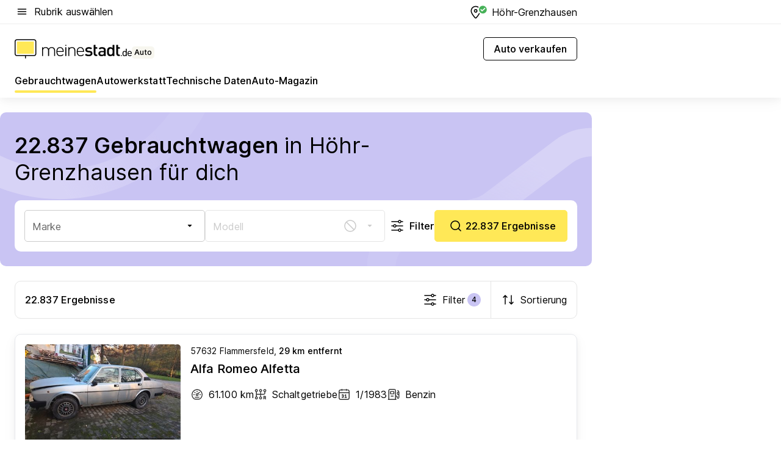

--- FILE ---
content_type: text/html; charset=utf-8
request_url: https://auto.meinestadt.de/hoehr-grenzhausen/gebrauchtwagen
body_size: 139056
content:
<!DOCTYPE html><html lang="de"><head><meta charset="UTF-8"><meta name="referrer" content="unsafe-url"><meta name="viewport" content="width=device-width, initial-scale=1.0"><meta http-equiv="X-UA-Compatible" content="ie=edge"><title>Gebrauchtwagen kaufen Höhr-Grenzhausen – Gebrauchtwagenbörse | meinestadt.de</title><meta name="description" content="Gebrauchtwagen Höhr-Grenzhausen: Finde das passende Auto im großen Automarkt bei meinestadt.de ✔ 4.677 Gebrauchtwagen Höhr-Grenzhausen "><meta name="robots" content="all"><link rel="canonical" href="https://auto.meinestadt.de/hoehr-grenzhausen/gebrauchtwagen"><meta property="og:site_name" content="meinestadt.de"><meta property="og:locale" content="de_DE"><meta property="og:type" content="website"><meta property="twitter:site" content="@meinestadt.de"><meta property="twitter:site:id" content="18801608"><meta property="twitter:card" content="summary_large_image"><meta property="fb:app_id" content="1142750435829968"><meta property="fb:pages" content="64154755476"><link rel="dns-prefetch" href="https://image-resize.meinestadt.de"><link rel="dns-prefetch" href="https://cluster-services.meinestadt.de"><link rel="preconnect" href="https://image-resize.meinestadt.de"><link rel="preconnect" href="https://cluster-services.meinestadt.de"><link href="https://cluster-services.meinestadt.de/fonts/v1/inter/fonts.css" rel="stylesheet"><link rel="preload" href="//securepubads.g.doubleclick.net/tag/js/gpt.js" as="script"><style>/*! normalize.css v8.0.1 | MIT License | github.com/necolas/normalize.css */html{line-height:1.15;-webkit-text-size-adjust:100%}body{margin:0}main{display:block}h1{font-size:2em;margin:.67em 0}hr{box-sizing:content-box;height:0;overflow:visible}pre{font-family:monospace,monospace;font-size:1em}a{background-color:transparent}abbr[title]{border-bottom:none;text-decoration:underline;-webkit-text-decoration:underline dotted;text-decoration:underline dotted}b,strong{font-weight:bolder}code,kbd,samp{font-family:monospace,monospace;font-size:1em}small{font-size:80%}sub,sup{font-size:75%;line-height:0;position:relative;vertical-align:baseline}sub{bottom:-.25em}sup{top:-.5em}img{border-style:none}button,input,optgroup,select,textarea{font-family:inherit;font-size:100%;line-height:1.15;margin:0}button,input{overflow:visible}button,select{text-transform:none}[type=button],[type=reset],[type=submit],button{-webkit-appearance:button}[type=button]::-moz-focus-inner,[type=reset]::-moz-focus-inner,[type=submit]::-moz-focus-inner,button::-moz-focus-inner{border-style:none;padding:0}[type=button]:-moz-focusring,[type=reset]:-moz-focusring,[type=submit]:-moz-focusring,button:-moz-focusring{outline:1px dotted ButtonText}fieldset{padding:.35em .75em .625em}legend{box-sizing:border-box;color:inherit;display:table;max-width:100%;padding:0;white-space:normal}progress{vertical-align:baseline}textarea{overflow:auto}[type=checkbox],[type=radio]{box-sizing:border-box;padding:0}[type=number]::-webkit-inner-spin-button,[type=number]::-webkit-outer-spin-button{height:auto}[type=search]{-webkit-appearance:textfield;outline-offset:-2px}[type=search]::-webkit-search-decoration{-webkit-appearance:none}::-webkit-file-upload-button{-webkit-appearance:button;font:inherit}:-webkit-autofill{-webkit-text-fill-color:fieldtext}details{display:block}summary{display:list-item}[hidden],template{display:none}blockquote,body,dd,dl,fieldset,figure,h1,h2,h3,h4,h5,h6,hr,legend,ol,p,pre,ul{margin:0;padding:0}li>ol,li>ul{margin-bottom:0}table{border-collapse:collapse;border-spacing:0}fieldset{border:0;min-width:0}button,input,select{-webkit-appearance:none;-moz-appearance:none;appearance:none;background-color:transparent;border:0;color:#000;font-family:Inter,sans-serif;font-size:14px;letter-spacing:.1px;line-height:22px;margin:0;outline:none!important;padding:0}@media screen and (min-width:375px){button,input,select{font-size:14px;letter-spacing:.1px;line-height:22px}}@media screen and (min-width:1280px){button,input,select{font-size:14px;letter-spacing:.1px;line-height:22px}}button:disabled,input:disabled,select:disabled{opacity:1;-webkit-text-fill-color:currentColor}button[type=submit],input[type=submit],select[type=submit]{font-weight:400}textarea{background-color:transparent;border:0;padding:0;resize:none}html{box-sizing:border-box;font-size:10px;min-height:100%;overflow-y:scroll}html *{box-sizing:inherit}html :after,html :before{box-sizing:inherit;display:block}body{color:#000;font-family:Inter,sans-serif;font-size:14px;letter-spacing:.1px;line-height:22px;position:relative}@media screen and (min-width:375px){body{font-size:14px;letter-spacing:.1px;line-height:22px}}@media screen and (min-width:1280px){body{font-size:14px;letter-spacing:.1px;line-height:22px}}button:disabled,input[type=button]:disabled,input[type=submit]:disabled{cursor:not-allowed}*{-webkit-tap-highlight-color:rgba(0,0,0,0);-moz-tap-highlight-color:transparent}:focus,:hover{outline:none}input:-webkit-autofill,input:-webkit-autofill:active,input:-webkit-autofill:focus,input:-webkit-autofill:hover{-webkit-transition:color 9999s ease-out,background-color 9999s ease-out;-webkit-transition-delay:9999s}a{color:#000;text-decoration:none;text-decoration-line:none}a:active,a:focus,a:hover,a:visited{color:#000;text-decoration:none}h1{font-size:22px;letter-spacing:.1px;line-height:30px}@media screen and (min-width:375px){h1{font-size:26px;letter-spacing:.1px;line-height:34px}}@media screen and (min-width:1280px){h1{font-size:36px;letter-spacing:.1px;line-height:44px}}h2{font-size:20px;letter-spacing:.1px;line-height:28px}@media screen and (min-width:375px){h2{font-size:22px;letter-spacing:.1px;line-height:30px}}@media screen and (min-width:1280px){h2{font-size:28px;letter-spacing:.1px;line-height:36px}}h3{font-size:18px;letter-spacing:.1px;line-height:26px}@media screen and (min-width:375px){h3{font-size:18px;letter-spacing:.1px;line-height:26px}}@media screen and (min-width:1280px){h3{font-size:20px;letter-spacing:.1px;line-height:28px}}h4{font-size:16px;letter-spacing:.1px;line-height:24px}@media screen and (min-width:375px){h4{font-size:16px;letter-spacing:.1px;line-height:24px}}@media screen and (min-width:1280px){h4{font-size:16px;letter-spacing:.1px;line-height:24px}}h5{font-size:14px;letter-spacing:.1px;line-height:22px}@media screen and (min-width:375px){h5{font-size:14px;letter-spacing:.1px;line-height:22px}}@media screen and (min-width:1280px){h5{font-size:14px;letter-spacing:.1px;line-height:22px}}h6{font-size:14px;letter-spacing:.1px;line-height:22px}@media screen and (min-width:375px){h6{font-size:14px;letter-spacing:.1px;line-height:22px}}@media screen and (min-width:1280px){h6{font-size:14px;letter-spacing:.1px;line-height:22px}}html{bottom:0;left:0;overflow-x:hidden;position:relative;right:0;top:0;-webkit-overflow-scrolling:touch}@supports (scrollbar-gutter:stable){html{scrollbar-gutter:stable}}@supports not (scrollbar-gutter:stable){html{overflow-y:scroll}}html.-noScroll{overflow:hidden}html.-noScroll::-webkit-scrollbar{display:none}@supports not (scrollbar-gutter:stable){@media screen and (min-width:768px){html.-noScroll,html.-noScroll .ms-cookie-banner{padding-right:15px}}}html.-noScroll body{height:100%;overflow:hidden;width:100%}form{margin:0}select{-webkit-appearance:none}::-ms-clear{display:none}button:focus{outline:0!important}</style><style>.ms-defaultView{display:grid;grid-template-areas:"smartBanner smartBanner smartBanner" "header header header" "m0 m0 m0" "stage stage stage" ". main ." "footer footer footer";grid-template-rows:auto auto auto auto 1fr auto;min-height:100%;width:100%}@media screen and (min-width:768px){.ms-defaultView{grid-template-areas:"header header header" "header header header" ". p0 ." "stage stage skyRight" "skyLeft main skyRight" "footer footer footer";grid-template-rows:auto auto auto auto 1fr auto}}@media screen and (min-width:1280px){.ms-defaultView{grid-template-areas:"header header header" "header header header" ". p0 ." "stage stage stage" "skyLeft main skyRight" "footer footer footer";grid-template-rows:auto auto auto auto 1fr auto}}.ms-defaultView{grid-template-columns:0 minmax(0,768px) 0}@media screen and (min-width:768px){.ms-defaultView{grid-template-columns:0 768px 1fr}}@media screen and (min-width:1280px){.ms-defaultView{grid-template-columns:1fr 970px minmax(310px,1fr)}}@media screen and (min-width:1440px){.ms-defaultView{grid-template-columns:minmax(160px,1fr) 970px minmax(310px,1fr)}}@media screen and (min-width:1600px){.ms-defaultView{grid-template-columns:minmax(160px,1fr) 1140px minmax(310px,1fr)}}.ms-defaultView__smartBanner{grid-area:smartBanner}.ms-defaultView__header{grid-area:header;margin-bottom:24px}@media screen and (min-width:768px){.ms-defaultView__m0,.ms-defaultView__m9{display:none}}.ms-defaultView__m0{grid-area:m0;padding-bottom:5px;padding-top:5px}.ms-defaultView__p2,.ms-defaultView__p5{display:none;padding-bottom:10px}@media screen and (min-width:768px){.ms-defaultView__p2,.ms-defaultView__p5{display:block}}.ms-defaultView__p2{grid-area:skyRight}.ms-defaultView__p5{grid-area:skyLeft;justify-self:end;padding-right:10px}@media screen and (max-width:1440px){.ms-defaultView__p5{display:none}}.ms-defaultView__p0{display:none;grid-area:p0;justify-content:center}@media screen and (min-width:768px){.ms-defaultView__p0{display:flex}}.ms-defaultView__main{grid-area:main}.ms-defaultView__stage{grid-area:stage;z-index:5}.ms-defaultView__footer{grid-area:footer}.ms-defaultView__linkunits{margin-bottom:30px}.ms-defaultView.-hasStage .ms-defaultView__p2{padding-top:10px}.ms-defaultView.-hasStage .ms-defaultView__header{margin-bottom:0}@media screen and (min-width:1280px){.ms-defaultView.-hasStage .ms-defaultView__header{margin-bottom:24px}.ms-defaultView.-stageWithAds{grid-template-areas:"header header header" "header header header" ". p0 ." "skyLeft stage skyRight" "skyLeft main skyRight" "footer footer footer"}}.ms-header[data-v-3396afb3]{box-shadow:0 4px 12px 0 rgba(0,0,0,.04),0 7px 25px 0 rgba(0,0,0,.04);display:flex;flex-direction:column;position:relative;width:100%}@media screen and (min-width:1280px){.ms-header[data-v-3396afb3]{padding-bottom:8px}.ms-header[data-v-3396afb3]:before{background-color:#f5f5f5;content:"";display:block;height:2px;left:0;position:absolute;top:38px;width:100%;z-index:-1}}.ms-header__lowerSection[data-v-3396afb3],.ms-header__middleSection[data-v-3396afb3],.ms-header__upperSection[data-v-3396afb3]{display:grid;grid-template-areas:". content .";grid-template-columns:0 minmax(0,768px) 0}@media screen and (min-width:768px){.ms-header__lowerSection[data-v-3396afb3],.ms-header__middleSection[data-v-3396afb3],.ms-header__upperSection[data-v-3396afb3]{grid-template-columns:0 768px 1fr}}@media screen and (min-width:1280px){.ms-header__lowerSection[data-v-3396afb3],.ms-header__middleSection[data-v-3396afb3],.ms-header__upperSection[data-v-3396afb3]{grid-template-columns:1fr 970px minmax(310px,1fr)}}@media screen and (min-width:1440px){.ms-header__lowerSection[data-v-3396afb3],.ms-header__middleSection[data-v-3396afb3],.ms-header__upperSection[data-v-3396afb3]{grid-template-columns:minmax(160px,1fr) 970px minmax(310px,1fr)}}@media screen and (min-width:1600px){.ms-header__lowerSection[data-v-3396afb3],.ms-header__middleSection[data-v-3396afb3],.ms-header__upperSection[data-v-3396afb3]{grid-template-columns:minmax(160px,1fr) 1140px minmax(310px,1fr)}}@media screen and (min-width:1280px){.ms-header__middleSection[data-v-3396afb3]{background-color:#f7f6ef}}.ms-header__lowerSectionContent[data-v-3396afb3],.ms-header__middleSectionContent[data-v-3396afb3],.ms-header__upperSectionContent[data-v-3396afb3]{display:grid;grid-area:content}@media screen and (min-width:1280px){.ms-header__lowerSectionContent[data-v-3396afb3],.ms-header__middleSectionContent[data-v-3396afb3],.ms-header__upperSectionContent[data-v-3396afb3]{padding-left:24px;padding-right:24px}}.ms-header__upperSectionContent[data-v-3396afb3]{grid-template-areas:"burgerMenuBtn logo .";grid-template-columns:1fr 1fr 1fr}@media screen and (min-width:1280px){.ms-header__upperSectionContent[data-v-3396afb3]{font-size:16px;grid-template-areas:"burgerMenuBtn .";grid-template-columns:1fr auto;height:40px;letter-spacing:.1px;line-height:24px}}@media screen and (min-width:1280px) and (min-width:375px){.ms-header__upperSectionContent[data-v-3396afb3]{font-size:16px;letter-spacing:.1px;line-height:24px}}@media screen and (min-width:1280px) and (min-width:1280px){.ms-header__upperSectionContent[data-v-3396afb3]{font-size:16px;letter-spacing:.1px;line-height:24px}}.ms-header__middleSectionContent[data-v-3396afb3]{grid-template-areas:"relocation";grid-template-columns:1fr}@media screen and (min-width:1280px){.ms-header__lowerSectionContent[data-v-3396afb3]{grid-template-areas:"logo          linkArea" "nav           nav";grid-template-columns:auto 1fr}}.ms-header__metaActions[data-v-3396afb3]{align-items:center;display:flex;gap:24px;justify-content:center;justify-self:end}@media screen and (min-width:768px){.ms-header__metaActions[data-v-3396afb3]{justify-content:flex-end}}.ms-header__burgerMenu[data-v-3396afb3]{grid-area:burgerMenuBtn}.ms-header__linkArea[data-v-3396afb3]{grid-area:linkArea}.ms-header__logo[data-v-3396afb3]{grid-area:logo}.ms-header__navBar[data-v-3396afb3]{grid-area:nav}.ms-header__relocation[data-v-3396afb3]{background-color:#f7f6ef;border-radius:10px;grid-area:relocation;margin-bottom:16px;margin-left:16px;margin-right:16px}@media screen and (min-width:1280px){.ms-header__relocation[data-v-3396afb3]{border-radius:none;margin:0}}.ms-header__bookmark[data-v-3396afb3],.ms-header__login[data-v-3396afb3]{align-self:center;justify-self:end}.ms-header__relocationToggle[data-v-3396afb3]{align-self:center;justify-self:center}@media screen and (min-width:1280px){.ms-header__relocationToggle[data-v-3396afb3]{justify-self:end}}.ms-header.-noBorderTop[data-v-3396afb3]:before{content:none}.ms-header.-noBorderBottom[data-v-3396afb3]{border-bottom:0;margin-bottom:0}.ms-smartBanner[data-v-41f22f7c]{align-items:center;background-color:#333;color:#fff;display:flex;min-height:80px;padding:10px;position:relative}.ms-smartBanner__closeBtn[data-v-41f22f7c]{align-self:center;cursor:pointer;display:block;height:14px;width:14px}.ms-smartBanner__closeBtn[data-v-41f22f7c],.ms-smartBanner__cta[data-v-41f22f7c],.ms-smartBanner__logo[data-v-41f22f7c]{cursor:pointer}.ms-smartBanner__logo[data-v-41f22f7c]{border-radius:13px;display:block;height:50px;margin-left:5px;width:50px}@media screen and (min-width:375px){.ms-smartBanner__logo[data-v-41f22f7c]{height:60px;margin-left:10px;width:60px}}.ms-smartBanner__description[data-v-41f22f7c],.ms-smartBanner__name[data-v-41f22f7c],.ms-smartBanner__rating[data-v-41f22f7c]{font-size:12px;letter-spacing:.1px;line-height:20px}@media screen and (min-width:375px){.ms-smartBanner__description[data-v-41f22f7c],.ms-smartBanner__name[data-v-41f22f7c],.ms-smartBanner__rating[data-v-41f22f7c]{font-size:12px;letter-spacing:.1px;line-height:20px}}@media screen and (min-width:1280px){.ms-smartBanner__description[data-v-41f22f7c],.ms-smartBanner__name[data-v-41f22f7c],.ms-smartBanner__rating[data-v-41f22f7c]{font-size:12px;letter-spacing:.1px;line-height:20px}}.ms-smartBanner__name[data-v-41f22f7c]{font-weight:525}.ms-smartBanner__rating[data-v-41f22f7c]{margin-top:auto}.ms-smartBanner__cta[data-v-41f22f7c]{border:1px solid #fff;border-radius:3px;bottom:10px;box-sizing:border-box;font-size:14px;letter-spacing:.1px;line-height:22px;padding:5px 10px;position:absolute;right:10px;-webkit-user-select:none;-moz-user-select:none;user-select:none}@media screen and (min-width:375px){.ms-smartBanner__cta[data-v-41f22f7c]{font-size:14px;letter-spacing:.1px;line-height:22px}}@media screen and (min-width:1280px){.ms-smartBanner__cta[data-v-41f22f7c]{font-size:14px;letter-spacing:.1px;line-height:22px}}@media screen and (min-width:375px){.ms-smartBanner__cta[data-v-41f22f7c]{padding:5px 15px}}.ms-smartBanner__cta[data-v-41f22f7c],.ms-smartBanner__cta[data-v-41f22f7c]:visited{color:#fff}.ms-smartBanner__cta[data-v-41f22f7c]:active,.ms-smartBanner__cta[data-v-41f22f7c]:hover{background-color:#fff;border-color:#333;color:#333}.ms-smartBanner__textWrapper[data-v-41f22f7c]{display:flex;flex-direction:column;height:100%;margin-left:5px}@media screen and (min-width:375px){.ms-smartBanner__textWrapper[data-v-41f22f7c]{margin-left:10px}}.ms-smartBanner__star[data-v-41f22f7c]{display:inline;fill:#fc0;height:1em;width:1em}.ms-smartBanner__star+.ms-smartBanner__star[data-v-41f22f7c]{margin-left:1px}.ms-smartBanner__star.-empty[data-v-41f22f7c]{color:#fff}.ms-adPlace[data-v-7a86a1e5]{display:flex;justify-content:center;position:relative}.ms-adPlace__placement[data-v-7a86a1e5]{max-width:100%}.ms-adPlace.-p0[data-v-7a86a1e5]{padding-bottom:5px}.ms-adPlace.-p2[data-v-7a86a1e5]{justify-content:flex-start;padding-left:10px}.ms-adPlace.-p3[data-v-7a86a1e5],.ms-adPlace.-p4[data-v-7a86a1e5]{display:none;margin-bottom:20px;text-align:center;width:300px}@media screen and (min-width:768px){.ms-adPlace.-p3[data-v-7a86a1e5],.ms-adPlace.-p4[data-v-7a86a1e5]{display:block}}.ms-adPlace.-m0[data-v-7a86a1e5]{width:100%}.ms-adPlace.-m9[data-v-7a86a1e5]{position:fixed;top:0;z-index:7000000}.ms-adPlace.-m0sticky[data-v-7a86a1e5]{left:0;position:fixed;top:0;z-index:4000000}.ms-adPlace.-p2[data-v-7a86a1e5],.ms-adPlace.-sticky[data-v-7a86a1e5]{position:sticky;top:10px}.ms-adPlace.-c1[data-v-7a86a1e5],.ms-adPlace.-c2[data-v-7a86a1e5],.ms-adPlace.-c3[data-v-7a86a1e5]{align-items:center;display:flex;height:auto;justify-content:center;margin-left:-20px;margin-right:-20px;text-align:center}.ms-adPlace.-m1[data-v-7a86a1e5]:not(.-disturber),.ms-adPlace.-m2[data-v-7a86a1e5]:not(.-disturber),.ms-adPlace.-m3[data-v-7a86a1e5]:not(.-disturber),.ms-adPlace.-m4[data-v-7a86a1e5]:not(.-disturber),.ms-adPlace.-m5[data-v-7a86a1e5]:not(.-disturber),.ms-adPlace.-m6[data-v-7a86a1e5]:not(.-disturber),.ms-adPlace.-m7[data-v-7a86a1e5]:not(.-disturber),.ms-adPlace.-mx[data-v-7a86a1e5]:not(.-disturber),.ms-adPlace.-n0[data-v-7a86a1e5]:not(.-disturber),.ms-adPlace.-n1[data-v-7a86a1e5]:not(.-disturber),.ms-adPlace.-n2[data-v-7a86a1e5]:not(.-disturber),.ms-adPlace.-n3[data-v-7a86a1e5]:not(.-disturber),.ms-adPlace.-n4[data-v-7a86a1e5]:not(.-disturber),.ms-adPlace.-n5[data-v-7a86a1e5]:not(.-disturber){margin-bottom:20px}@media screen and (min-width:768px){.ms-adPlace.-mobile[data-v-7a86a1e5]{display:none}}.ms-adPlace.-desktop[data-v-7a86a1e5]{display:none}@media screen and (min-width:768px){.ms-adPlace.-desktop[data-v-7a86a1e5]{display:flex}}@charset "UTF-8";.dot[data-v-342a9404]:before{color:#ff5151;content:"●";font-size:18px;position:absolute;right:0;top:-6px}.ms-headerLogo__extraText--truncated[data-v-d9ea6298]{overflow:hidden;text-overflow:ellipsis;white-space:nowrap}.ms-headerLogo[data-v-d9ea6298]{display:flex;height:100%;justify-content:center;width:100%}@media screen and (min-width:1280px){.ms-headerLogo[data-v-d9ea6298]{height:auto;justify-content:flex-start;width:auto}}.ms-headerLogo__slogan[data-v-d9ea6298]{align-items:center;display:flex;flex-direction:column;padding-bottom:16px;padding-top:8px;position:relative}@media screen and (min-width:1280px){.ms-headerLogo__slogan[data-v-d9ea6298]{align-items:center;flex-direction:row;gap:8px;height:32px;justify-content:flex-start;margin:24px 0;padding-bottom:0;padding-top:0;position:relative}}.ms-headerLogo__svg[data-v-d9ea6298]{height:29px;max-width:174px;min-width:174px;width:174px}@media screen and (min-width:1280px){.ms-headerLogo__svg[data-v-d9ea6298]{height:100%;max-width:192px;width:192px}}.ms-headerLogo__channelLabel[data-v-d9ea6298]{align-self:flex-end;background-color:#f7f6ef;border-radius:5px;font-size:12px;font-weight:525;letter-spacing:.1px;line-height:20px;padding:1px 2px;-webkit-user-select:none;-moz-user-select:none;user-select:none}@media screen and (min-width:375px){.ms-headerLogo__channelLabel[data-v-d9ea6298]{font-size:12px;letter-spacing:.1px;line-height:20px}}@media screen and (min-width:1280px){.ms-headerLogo__channelLabel[data-v-d9ea6298]{align-self:center;font-size:12px;letter-spacing:.1px;line-height:20px;margin-top:auto;padding:0 4px;position:relative;right:auto;top:auto}}.ms-headerLogo__extraText[data-v-d9ea6298]{font-size:12px;letter-spacing:.1px;line-height:20px;margin-left:47px;margin-top:5px}@media screen and (min-width:375px){.ms-headerLogo__extraText[data-v-d9ea6298]{font-size:12px;letter-spacing:.1px;line-height:20px}}@media screen and (min-width:1280px){.ms-headerLogo__extraText[data-v-d9ea6298]{font-size:12px;letter-spacing:.1px;line-height:20px}}.ms-headerLogo__extraText--truncated[data-v-d9ea6298]{width:170px}.ms-headerLogo.-noLabel .ms-headerLogo__slogan[data-v-d9ea6298]{height:76px;justify-content:center;padding-bottom:0;padding-top:0}.ms-navBar[data-v-d1b54ae8],.ms-navBar__items[data-v-d1b54ae8]{max-width:100%;width:100%}.ms-navBar__items[data-v-d1b54ae8]{display:flex;flex-direction:row;gap:16px}@media screen and (min-width:1280px){.ms-navBar__items[data-v-d1b54ae8]{gap:32px}}.ms-navBar__item[data-v-d1b54ae8]{list-style:none;position:relative}.ms-navBar__item.-hidden[data-v-d1b54ae8]{opacity:0;pointer-events:none}.ms-navBar__itemLink[data-v-d1b54ae8]{color:#000;cursor:pointer;display:block;font-size:16px;font-weight:525;letter-spacing:.1px;line-height:24px;padding-bottom:8px}@media screen and (min-width:375px){.ms-navBar__itemLink[data-v-d1b54ae8]{font-size:16px;letter-spacing:.1px;line-height:24px}}@media screen and (min-width:1280px){.ms-navBar__itemLink[data-v-d1b54ae8]{font-size:16px;letter-spacing:.1px;line-height:24px}}.ms-navBar__itemLink[data-v-d1b54ae8]:after{border-radius:4px;bottom:0;content:"";height:4px;left:0;position:absolute;transform:scaleX(0);transform-origin:center;transition-duration:.3s;transition-property:background-color,transform;transition-timing-function:cubic-bezier(.4,0,.2,1);width:100%}.ms-navBar__itemLink.-active[data-v-d1b54ae8]:after,.ms-navBar__itemLink[data-v-d1b54ae8]:hover:after{background-color:#ffe857;transform:scaleX(1)}.ms-navBar__itemLink[data-v-d1b54ae8]:active:after{background-color:#fc0;transform:scaleX(1.1)}.ms-navBar__itemLink.-currentChannel[data-v-d1b54ae8]{pointer-events:none}.ms-navBar__itemLink.-currentChannel[data-v-d1b54ae8]:after{background-image:linear-gradient(#ffe857,#ffe857);background-size:100% 4px;border-radius:2px}.ms-navBar__itemLink.-hideHighlighting[data-v-d1b54ae8]:after{background-image:linear-gradient(180deg,#f5f5f5,#f5f5f5);background-size:0 4px}.ms-navBar__itemLink.-noPaddingRight[data-v-d1b54ae8]:hover:after{width:100%}.ms-navBar__itemLink.-noPaddingRight[data-v-d1b54ae8]:active:after{left:-4px;width:calc(100% + 8px)}.ms-navBar__itemLink.-noPaddingRight .ms-navBar__itemLinkText[data-v-d1b54ae8]{padding-right:5px;white-space:nowrap}.ms-navBar__itemLinkText[data-v-d1b54ae8]{white-space:nowrap}.ms-offcanvasNav[data-v-47fe3c3d]{position:relative;z-index:6000020}.ms-offcanvasNav[data-v-47fe3c3d]:before{background-color:#333;bottom:0;content:"";height:100vh;left:0;opacity:0;pointer-events:none;position:fixed;top:0;transition-duration:.3s;transition-property:opacity,-webkit-backdrop-filter;transition-property:backdrop-filter,opacity;transition-property:backdrop-filter,opacity,-webkit-backdrop-filter;transition-timing-function:cubic-bezier(.4,0,.2,1);width:100vw;will-change:backdrop-filter}@supports ((-webkit-backdrop-filter:blur()) or (backdrop-filter:blur())){.ms-offcanvasNav[data-v-47fe3c3d]:before{-webkit-backdrop-filter:blur(0);backdrop-filter:blur(0)}}.ms-offcanvasNav[data-v-47fe3c3d]:before{z-index:-1}.ms-offcanvasNav.-open .ms-offcanvasNav__drawer[data-v-47fe3c3d]{transform:translateX(0)}.ms-offcanvasNav.-open[data-v-47fe3c3d]:before{cursor:pointer;opacity:.75;pointer-events:all}@supports ((-webkit-backdrop-filter:blur()) or (backdrop-filter:blur())){.ms-offcanvasNav.-open[data-v-47fe3c3d]:before{-webkit-backdrop-filter:blur(1px);backdrop-filter:blur(1px)}}.ms-offcanvasNav__drawer[data-v-47fe3c3d]{background-color:#fff;bottom:0;display:flex;flex-direction:column;left:0;position:fixed;right:0;top:0;transform:translateX(-100%);transition:transform .3s cubic-bezier(.4,0,.2,1);width:100vw;z-index:0}@media screen and (min-width:768px){.ms-offcanvasNav__drawer[data-v-47fe3c3d]{width:320px}}.ms-offcanvasNav__layerWrapper[data-v-47fe3c3d]{display:flex;flex-grow:1;min-width:100%;overflow:hidden;position:relative;z-index:5}.ms-offcanvasNav__level0[data-v-47fe3c3d],.ms-offcanvasNav__level1[data-v-47fe3c3d]{bottom:0;display:flex;flex-direction:column;left:0;overflow:hidden;position:absolute;right:0;top:0;transition:transform .3s cubic-bezier(.4,0,.2,1)}.ms-offcanvasNav__level0[data-v-47fe3c3d]{transform:translateX(0)}.ms-offcanvasNav__level0.-open[data-v-47fe3c3d]{transform:translateX(-100%)}.ms-offcanvasNav__level1[data-v-47fe3c3d]{transform:translateX(100%)}.ms-offcanvasNav__level1.-open[data-v-47fe3c3d]{transform:translateX(0)}.ms-offcanvasNav__nav[data-v-47fe3c3d]{align-items:center;background-color:#fff;display:flex;justify-content:space-between;padding-left:32px;padding-right:32px;padding-top:32px;width:100%}.ms-offcanvasNav__icon[data-v-47fe3c3d]{height:24px;width:24px}.ms-offcanvasNav__backBtn[data-v-47fe3c3d],.ms-offcanvasNav__closeBtn[data-v-47fe3c3d]{align-items:center;cursor:pointer;display:flex;height:100%}.ms-offcanvasNav__backBtn+.ms-offcanvasNav__backBtn[data-v-47fe3c3d],.ms-offcanvasNav__backBtn+.ms-offcanvasNav__closeBtn[data-v-47fe3c3d],.ms-offcanvasNav__closeBtn+.ms-offcanvasNav__backBtn[data-v-47fe3c3d],.ms-offcanvasNav__closeBtn+.ms-offcanvasNav__closeBtn[data-v-47fe3c3d]{margin-left:auto}.ms-offcanvasNav__backBtn.-noPointer[data-v-47fe3c3d],.ms-offcanvasNav__closeBtn.-noPointer[data-v-47fe3c3d]{cursor:auto}.ms-offcanvasNav__headline[data-v-47fe3c3d],.ms-offcanvasNav__link[data-v-47fe3c3d]{flex-shrink:0}.ms-offcanvasNav__headline[data-v-47fe3c3d]{align-items:center;display:flex;flex-direction:column;font-size:18px;font-weight:525;letter-spacing:.1px;line-height:26px;padding-bottom:48px;padding-top:24px;text-align:center}@media screen and (min-width:375px){.ms-offcanvasNav__headline[data-v-47fe3c3d]{font-size:18px;letter-spacing:.1px;line-height:26px}}@media screen and (min-width:1280px){.ms-offcanvasNav__headline[data-v-47fe3c3d]{font-size:20px;letter-spacing:.1px;line-height:28px}}.ms-offcanvasNav__link[data-v-47fe3c3d]{align-items:center;cursor:pointer;display:flex;font-size:16px;font-weight:525;height:50px;justify-content:space-between;letter-spacing:.1px;line-height:24px;padding-left:32px;padding-right:32px;position:relative;width:100%}@media screen and (min-width:375px){.ms-offcanvasNav__link[data-v-47fe3c3d]{font-size:16px;letter-spacing:.1px;line-height:24px}}@media screen and (min-width:1280px){.ms-offcanvasNav__link[data-v-47fe3c3d]{font-size:16px;letter-spacing:.1px;line-height:24px}}.ms-offcanvasNav__link[data-v-47fe3c3d]:after{border-radius:2px;bottom:0;content:"";left:0;position:absolute;top:0;width:5px}.ms-offcanvasNav__link[data-v-47fe3c3d]:hover:after{background-color:#f1ede0}.ms-offcanvasNav__link.-active[data-v-47fe3c3d]{font-weight:525}.ms-offcanvasNav__link.-active[data-v-47fe3c3d]:after{background-color:#ffda00}.ms-offcanvasNav__body[data-v-47fe3c3d]{flex-shrink:1;overflow-y:auto;-webkit-overflow-scrolling:touch}.ms-offcanvasNav__btnArea[data-v-47fe3c3d]{box-shadow:0 4px 12px 0 rgba(0,0,0,.04),0 7px 25px 0 rgba(0,0,0,.04);display:flex;flex-direction:column;flex-shrink:0;gap:8px;justify-self:flex-end;margin-top:auto;padding:32px}.ms-offcanvasNav__cta[data-v-47fe3c3d]{align-items:center;background-color:#ffda00;display:flex;flex-grow:1;justify-content:center;min-height:50px;min-width:50%;padding-left:5px;padding-right:5px;text-align:center}.ms-offcanvasNav__cta.-secondary[data-v-47fe3c3d]{background:#fff}.ms-offcanvasNav__channelIcon[data-v-47fe3c3d]{background-color:#fbfaf7;border-radius:50%;margin-bottom:8px}.cs-bookmark-icon[data-v-3aada5eb]{display:block;position:relative}.cs-bookmark-icon[data-v-3aada5eb]:after{background-color:#f14165;border:2px solid #fff;border-radius:50%;content:"";height:10px;opacity:0;position:absolute;right:1px;top:1px;transition:opacity .2s cubic-bezier(.4,0,.2,1);width:10px}.cs-bookmark-icon__icon[data-v-3aada5eb]{height:24px;width:24px}.cs-bookmark-icon.-hasDot[data-v-3aada5eb]:after{opacity:1}.ms-textLink.-truncated .ms-textLink__textWrapper[data-v-38ea909b],.ms-textLink__suffix[data-v-38ea909b]{overflow:hidden;text-overflow:ellipsis;white-space:nowrap}.ms-textLink[data-v-38ea909b]{align-items:flex-start;cursor:pointer;display:flex}.ms-textLink .ms-textLink__text[data-v-38ea909b]{background-image:linear-gradient(#fc0,#fc0);background-position:50% 100%;background-repeat:no-repeat;background-size:0 2px;transition:background-size .3s ease-in}.ms-textLink:focus .ms-textLink__text[data-v-38ea909b],.ms-textLink:hover .ms-textLink__text[data-v-38ea909b]{background-size:100% 2px}.ms-textLink:active .ms-textLink__text[data-v-38ea909b]{background-image:linear-gradient(#fc0,#fc0);background-size:100% 2px}.ms-textLink__svg[data-v-38ea909b]{color:#fc0;display:inline-block;height:22px;margin-right:5px;min-width:12px;width:12px}@media screen and (min-width:768px){.ms-textLink__svg[data-v-38ea909b]{height:22px}}.ms-textLink.-copylink[data-v-38ea909b]{color:inherit;display:inline-block;font-size:inherit;font-weight:inherit}.ms-textLink.-copylink .ms-textLink__text[data-v-38ea909b]{background-image:linear-gradient(#fc0,#fc0);background-position:50% 100%;background-repeat:no-repeat;background-size:80% 2px;transition:background-size .3s ease-in}.ms-textLink.-copylink:focus .ms-textLink__text[data-v-38ea909b],.ms-textLink.-copylink:hover .ms-textLink__text[data-v-38ea909b]{background-size:100% 2px}.ms-textLink.-copylink:active .ms-textLink__text[data-v-38ea909b]{background-image:linear-gradient(#333,#333);background-size:100% 2px}.ms-textLink.-hyphens[data-v-38ea909b]{-webkit-hyphens:auto;hyphens:auto;word-break:normal}.ms-textLink.-anchorLink[data-v-38ea909b]{display:inline}.ms-textLink.-clickArea[data-v-38ea909b]:after{bottom:0;content:"";left:0;position:absolute;right:0;top:0}.ms-textLink__suffix[data-v-38ea909b]{color:#999;margin-left:5px}.ms-button[data-v-0cd7eb0c]{background-color:#ffda00;border:1px solid #ffda00;border-radius:3px;cursor:pointer;display:inline-block;height:50px;max-height:50px;min-height:50px;padding-left:30px;padding-right:30px;position:relative;transition-duration:.3s;transition-property:color,background-color,border-color;transition-timing-function:cubic-bezier(.4,0,.2,1);-webkit-user-select:none;-moz-user-select:none;user-select:none}.ms-button[data-v-0cd7eb0c]:active,.ms-button[data-v-0cd7eb0c]:focus,.ms-button[data-v-0cd7eb0c]:hover{background-color:#feba2e;border-color:#feba2e}.ms-button[data-v-0cd7eb0c]:disabled{background-color:#fced96;border-color:#fced96;color:#999;cursor:not-allowed}.ms-button[data-v-0cd7eb0c]:active:not(:disabled){transform:translateY(2px)}.ms-button__flexWrapper[data-v-0cd7eb0c]{align-items:center;display:flex;height:100%;justify-content:center}.ms-button__icon[data-v-0cd7eb0c]{height:25px;margin-right:10px;width:25px}.ms-button__loader[data-v-0cd7eb0c]{display:none;left:50%;position:absolute;top:50%;transform:translate(-50%,-50%)}.ms-button.-secondary[data-v-0cd7eb0c]{background-color:#f5f5f5;border-color:#ccc}.ms-button.-secondary[data-v-0cd7eb0c]:active,.ms-button.-secondary[data-v-0cd7eb0c]:focus,.ms-button.-secondary[data-v-0cd7eb0c]:hover{background-color:#ccc}.ms-button.-secondary[data-v-0cd7eb0c]:disabled{background-color:#f5f5f5}.ms-button.-inverted[data-v-0cd7eb0c]{background-color:transparent;border-color:#fff;color:#fff}.ms-button.-inverted[data-v-0cd7eb0c]:active,.ms-button.-inverted[data-v-0cd7eb0c]:focus,.ms-button.-inverted[data-v-0cd7eb0c]:hover{background-color:#fff;color:#333}.ms-button.-inverted[data-v-0cd7eb0c]:disabled{background-color:#f5f5f5}.ms-button.-small[data-v-0cd7eb0c]{height:30px;max-height:30px;min-height:30px}.ms-button.-noTextWrap[data-v-0cd7eb0c]{white-space:nowrap}.ms-button.-square[data-v-0cd7eb0c]{padding:0;width:50px}.ms-button.-loading .ms-button__flexWrapper[data-v-0cd7eb0c]{visibility:hidden}.ms-button.-loading .ms-button__loader[data-v-0cd7eb0c]{display:block}.cs-autocomplete-dropdown__wrapper[data-v-f6b38de5]{align-items:flex-end;border-radius:5px;border-style:solid;border-width:1px;display:flex;height:52px;padding:5px 12px;position:relative;--tw-border-opacity:1;border-color:rgb(204 204 204/var(--tw-border-opacity));transition-duration:.2s;transition-property:all;transition-timing-function:cubic-bezier(.4,0,.2,1)}.cs-autocomplete-dropdown__wrapper[data-v-f6b38de5]:hover{box-shadow:0 0 0 4px #f1ede0}.cs-autocomplete-dropdown__input[data-v-f6b38de5]{flex-grow:1;overflow:hidden;text-overflow:ellipsis;white-space:nowrap;width:100%}.cs-autocomplete-dropdown__label[data-v-f6b38de5]{left:12px;max-width:calc(100% - 24px);overflow:hidden;position:absolute;text-overflow:ellipsis;top:5px;transform:translateY(9px);white-space:nowrap;--tw-text-opacity:1;color:rgb(102 102 102/var(--tw-text-opacity));transition-duration:.2s;transition-property:all;transition-timing-function:cubic-bezier(.4,0,.2,1)}@media screen and (min-width:768px){.cs-autocomplete-dropdown__label[data-v-f6b38de5]{transform:translateY(9px)}}.cs-autocomplete-dropdown.-filled .cs-autocomplete-dropdown__label[data-v-f6b38de5],.cs-autocomplete-dropdown.-focus .cs-autocomplete-dropdown__label[data-v-f6b38de5]{font-size:12px;letter-spacing:.1px;line-height:20px;transform:translateY(0)}@media screen and (min-width:375px){.cs-autocomplete-dropdown.-filled .cs-autocomplete-dropdown__label[data-v-f6b38de5],.cs-autocomplete-dropdown.-focus .cs-autocomplete-dropdown__label[data-v-f6b38de5]{font-size:12px;letter-spacing:.1px;line-height:20px}}@media screen and (min-width:1280px){.cs-autocomplete-dropdown.-filled .cs-autocomplete-dropdown__label[data-v-f6b38de5],.cs-autocomplete-dropdown.-focus .cs-autocomplete-dropdown__label[data-v-f6b38de5]{font-size:12px;letter-spacing:.1px;line-height:20px}}.cs-autocomplete-dropdown.-focus .cs-autocomplete-dropdown__wrapper[data-v-f6b38de5]{box-shadow:0 0 0 4px #fff3ab;--tw-border-opacity:1;border-color:rgb(255 211 29/var(--tw-border-opacity))}.cs-autocomplete-dropdown.-error .cs-autocomplete-dropdown__input[data-v-f6b38de5]{width:calc(100% - 52px)}.cs-autocomplete-dropdown.-error .cs-autocomplete-dropdown__wrapper[data-v-f6b38de5]{box-shadow:0 0 0 4px #fccfd8;--tw-border-opacity:1;border-color:rgb(241 65 101/var(--tw-border-opacity))}.cs-autocomplete-dropdown.-error .cs-autocomplete-dropdown__label[data-v-f6b38de5],.cs-autocomplete-dropdown.-error .cs-autocomplete-dropdown__wrapper[data-v-f6b38de5]{--tw-text-opacity:1;color:rgb(241 65 101/var(--tw-text-opacity))}.cs-autocomplete-dropdown.-inactive[data-v-f6b38de5]{cursor:not-allowed}.cs-autocomplete-dropdown.-inactive .cs-autocomplete-dropdown__input[data-v-f6b38de5]{cursor:not-allowed;width:calc(100% - 52px)}.cs-autocomplete-dropdown.-inactive .cs-autocomplete-dropdown__wrapper[data-v-f6b38de5]{box-shadow:none;--tw-border-opacity:1;border-color:rgb(229 229 229/var(--tw-border-opacity))}.cs-autocomplete-dropdown.-inactive .cs-autocomplete-dropdown__label[data-v-f6b38de5],.cs-autocomplete-dropdown.-inactive .cs-autocomplete-dropdown__wrapper[data-v-f6b38de5]{--tw-text-opacity:1;color:rgb(204 204 204/var(--tw-text-opacity))}.mt-12[data-v-f6b38de5]{margin-top:12px}.ms-stars-rating__star[data-v-2cac27f2]{height:1em;width:1em}.ms-stars-rating__star+.ms-stars-rating__star[data-v-2cac27f2]{margin-left:1px}.custom-icon-size[data-v-3f48c70d]{min-height:38px;min-width:38px}.custom-padding[data-v-3f48c70d]{padding-bottom:7px;padding-top:7px}.closeIcon[data-v-3f48c70d],.input:checked~.label .openIcon[data-v-3f48c70d]{display:none}.input:checked~.label .closeIcon[data-v-3f48c70d]{display:block}.body[data-v-3f48c70d]{height:0;overflow:hidden}.input:checked~.body[data-v-3f48c70d]{height:auto;overflow:visible}.disabled-text[data-v-3100b0ad]{color:#ccc;-webkit-text-fill-color:#ccc}.cs-dropdown__wrapper[data-v-485b4986]{align-items:flex-end;border-radius:5px;border-style:solid;border-width:1px;display:flex;height:52px;padding:5px 0 5px 12px;position:relative;--tw-border-opacity:1;border-color:rgb(204 204 204/var(--tw-border-opacity));transition-duration:.2s;transition-property:all;transition-timing-function:cubic-bezier(.4,0,.2,1)}.cs-dropdown__wrapper[data-v-485b4986]:hover{box-shadow:0 0 0 4px #f1ede0}.cs-dropdown__input[data-v-485b4986]{flex-grow:1;overflow:hidden;text-overflow:ellipsis;white-space:nowrap;width:100%}.cs-dropdown__label[data-v-485b4986]{left:12px;position:absolute;top:5px;transform:translateY(9px);--tw-text-opacity:1;color:rgb(102 102 102/var(--tw-text-opacity));transition-duration:.2s;transition-property:all;transition-timing-function:cubic-bezier(.4,0,.2,1)}@media screen and (min-width:768px){.cs-dropdown__label[data-v-485b4986]{transform:translateY(9px)}}.cs-dropdown__value[data-v-485b4986]{overflow:hidden;text-overflow:ellipsis;white-space:nowrap}.cs-dropdown.-filled .cs-dropdown__label[data-v-485b4986]{font-size:12px;letter-spacing:.1px;line-height:20px;transform:translateY(0)}@media screen and (min-width:375px){.cs-dropdown.-filled .cs-dropdown__label[data-v-485b4986]{font-size:12px;letter-spacing:.1px;line-height:20px}}@media screen and (min-width:1280px){.cs-dropdown.-filled .cs-dropdown__label[data-v-485b4986]{font-size:12px;letter-spacing:.1px;line-height:20px}}.cs-dropdown.-focus .cs-dropdown__wrapper[data-v-485b4986]{box-shadow:0 0 0 4px #fff3ab;--tw-border-opacity:1;border-color:rgb(255 211 29/var(--tw-border-opacity))}.cs-dropdown.-error .cs-dropdown__input[data-v-485b4986]{width:calc(100% - 52px)}.cs-dropdown.-error .cs-dropdown__wrapper[data-v-485b4986]{box-shadow:0 0 0 4px #fccfd8;--tw-border-opacity:1;border-color:rgb(241 65 101/var(--tw-border-opacity));fill:#f14165}.cs-dropdown.-error .cs-dropdown__label[data-v-485b4986],.cs-dropdown.-error .cs-dropdown__wrapper[data-v-485b4986]{--tw-text-opacity:1;color:rgb(241 65 101/var(--tw-text-opacity))}.cs-dropdown.-disabled[data-v-485b4986]{cursor:not-allowed}.cs-dropdown.-disabled .cs-dropdown__wrapper[data-v-485b4986]{box-shadow:none;--tw-border-opacity:1;border-color:rgb(229 229 229/var(--tw-border-opacity))}.cs-dropdown.-disabled .cs-dropdown__label[data-v-485b4986],.cs-dropdown.-disabled .cs-dropdown__wrapper[data-v-485b4986]{--tw-text-opacity:1;color:rgb(204 204 204/var(--tw-text-opacity))}.mt-12[data-v-485b4986]{margin-top:12px}.px-14[data-v-485b4986]{padding-left:14px;padding-right:14px}.transform-custom[data-v-485b4986]{transform:translateX(-5px)}.cs-modal[data-v-c7199f53]{align-items:flex-end;background-color:rgba(0,0,0,.5);display:flex;inset:0;justify-content:center;padding-top:16px;position:fixed;transition:opacity .3s cubic-bezier(.4,0,.2,1);z-index:6000025}@media screen and (min-width:768px){.cs-modal[data-v-c7199f53]{align-items:center;padding-bottom:64px;padding-top:64px}.cs-modal.-fullscreen[data-v-c7199f53]{padding-bottom:0}}@media screen and (min-width:1280px){.cs-modal.-fullscreen[data-v-c7199f53]{padding-top:24px}}.cs-modal.-fullscreen .cs-modal__dialog[data-v-c7199f53]{height:100%;max-height:none;width:100%}.cs-modal__dialog[data-v-c7199f53]{border-top-left-radius:10px;border-top-right-radius:10px;display:flex;flex-direction:column;max-height:100%;overflow:hidden;width:100%}@media screen and (min-width:768px){.cs-modal__dialog[data-v-c7199f53]{border-bottom-left-radius:10px;border-bottom-right-radius:10px;box-shadow:0 4px 12px 0 rgba(0,0,0,.04),0 7px 25px 0 rgba(0,0,0,.04);width:632px}}.cs-modal__head[data-v-c7199f53]{align-items:center;border-top-left-radius:10px;border-top-right-radius:10px;box-shadow:0 4px 12px 0 rgba(0,0,0,.04),0 7px 25px 0 rgba(0,0,0,.04);display:grid;grid-template-areas:"close title .";grid-template-columns:24px 1fr 24px;padding:16px}.cs-modal__close[data-v-c7199f53]{height:24px;width:24px}.cs-modal__title[data-v-c7199f53]{font-size:16px;font-weight:525;letter-spacing:.1px;line-height:24px;text-align:center}@media screen and (min-width:375px){.cs-modal__title[data-v-c7199f53]{font-size:16px;letter-spacing:.1px;line-height:24px}}@media screen and (min-width:1280px){.cs-modal__title[data-v-c7199f53]{font-size:16px;letter-spacing:.1px;line-height:24px}}.cs-modal__body[data-v-c7199f53]{height:100%;overflow-x:hidden;overflow-y:auto;padding:16px;width:100%}@media screen and (min-width:768px){.cs-modal__body[data-v-c7199f53]{padding:24px}}.cs-modal__footer[data-v-c7199f53]{background-color:#fff;box-shadow:0 4px 12px 0 rgba(0,0,0,.04),0 7px 25px 0 rgba(0,0,0,.04);display:flex;gap:16px;padding:16px}@media screen and (min-width:375px){.cs-modal__footer[data-v-c7199f53]{padding-left:24px;padding-right:24px}}@media screen and (min-width:768px){.cs-modal__footer[data-v-c7199f53]{justify-content:flex-end}}.cs-modal__footer.-two[data-v-c7199f53]{display:grid;grid-template-columns:1fr}@media screen and (min-width:375px){.cs-modal__footer.-two[data-v-c7199f53]{grid-template-columns:1fr 1fr;justify-content:unset}}.cs-modal__button[data-v-c7199f53]{width:100%}@media screen and (min-width:768px){.cs-modal__button[data-v-c7199f53]{width:auto}}.dialog-enter-from[data-v-c7199f53],.dialog-leave-to[data-v-c7199f53]{opacity:0;transform:translateY(100vh)}.dialog-enter-active[data-v-c7199f53],.dialog-leave-active[data-v-c7199f53]{transition:opacity .3s cubic-bezier(.4,0,.2,1),transform .3s cubic-bezier(.4,0,.2,1)}.cs-combiInput[data-v-670cd6a3]{border:1px solid #ccc;border-radius:5px;display:flex;height:52px;position:relative}.cs-combiInput__input[data-v-670cd6a3]{flex-grow:1}.cs-combiInput__input[data-v-670cd6a3],.cs-combiInput__select[data-v-670cd6a3]{height:52px;margin:-1px;position:relative}.ci-input__wrapper[data-v-399550c8]{align-items:flex-end;border:1px solid #ccc;border-bottom-left-radius:5px;border-right-color:transparent;border-top-left-radius:5px;cursor:text;display:flex;height:52px;padding:5px 0 5px 12px;position:relative;transition:all .2s cubic-bezier(.4,0,.2,1);transition-property:transform,box-shadow,border-radius}.ci-input__wrapper[data-v-399550c8]:hover{border-bottom-right-radius:5px;border-right:1px solid #ccc;border-top-right-radius:5px;box-shadow:0 0 0 4px #f1ede0;z-index:2}.ci-input__input[data-v-399550c8]{flex-grow:1;overflow:hidden;text-overflow:ellipsis;white-space:nowrap;width:100%}.ci-input__label[data-v-399550c8]{color:#666;left:12px;position:absolute;top:5px;transform:translateY(9px);transition:all .2s cubic-bezier(.4,0,.2,1)}@media screen and (min-width:768px){.ci-input__label[data-v-399550c8]{transform:translateY(9px)}}.ci-input.-filled .ci-input__label[data-v-399550c8],.ci-input.-focus .ci-input__label[data-v-399550c8]{font-size:12px;letter-spacing:.1px;line-height:20px;transform:translateY(0)}@media screen and (min-width:375px){.ci-input.-filled .ci-input__label[data-v-399550c8],.ci-input.-focus .ci-input__label[data-v-399550c8]{font-size:12px;letter-spacing:.1px;line-height:20px}}@media screen and (min-width:1280px){.ci-input.-filled .ci-input__label[data-v-399550c8],.ci-input.-focus .ci-input__label[data-v-399550c8]{font-size:12px;letter-spacing:.1px;line-height:20px}}.ci-input.-focus .ci-input__wrapper[data-v-399550c8]{border-bottom-right-radius:5px;border-right:1px solid;border-color:#ffd31d;border-top-right-radius:5px;box-shadow:0 0 0 4px #fff3ab;z-index:1}.ci-select[data-v-6f946b16]{align-items:center;border:1px solid #ccc;border-bottom-right-radius:5px;border-left-color:transparent;border-top-right-radius:5px;display:flex;justify-content:center;position:relative;transition:all .2s cubic-bezier(.4,0,.2,1);transition-property:transform,box-shadow,border-radius}.ci-select[data-v-6f946b16]:after{background-color:#ccc;bottom:8px;content:"";left:-1px;position:absolute;top:8px;width:1px}.ci-select__select[data-v-6f946b16]{cursor:pointer;inset:0;opacity:0;position:absolute}.ci-select__icon[data-v-6f946b16]{height:24px;width:24px}.ci-select.-focus[data-v-6f946b16],.ci-select[data-v-6f946b16]:hover{background-color:#fff;border-bottom-left-radius:5px;border-left-style:solid;border-left-width:1px;border-top-left-radius:5px}.ci-select.-focus[data-v-6f946b16]:after,.ci-select[data-v-6f946b16]:hover:after{opacity:0}.ci-select[data-v-6f946b16]:hover{border-left-color:#ccc;box-shadow:0 0 0 4px #f1ede0;z-index:2}.ci-select.-focus[data-v-6f946b16]{border-color:#ffd31d;box-shadow:0 0 0 4px #fff3ab;z-index:1}.input:disabled:checked~.checkbox .dot[data-v-3898f3fc]{--tw-bg-opacity:1;background-color:rgb(229 229 229/var(--tw-bg-opacity))}.input:enabled:hover~.checkbox .dot[data-v-3898f3fc]{--tw-bg-opacity:1;background-color:rgb(227 220 196/var(--tw-bg-opacity))}.input:enabled:checked~.checkbox .dot[data-v-3898f3fc]{--tw-bg-opacity:1;background-color:rgb(255 211 29/var(--tw-bg-opacity))}.vertical-padding[data-v-3898f3fc]{padding-bottom:14px;padding-top:14px}.cs-tooltip[data-v-3bd96b12]{cursor:pointer;position:relative}.cs-tooltip__tooltip[data-v-3bd96b12]{background-color:#fff;border:1px solid #e5e5e5;border-radius:10px;box-shadow:0 4px 12px 0 rgba(0,0,0,.04),0 7px 25px 0 rgba(0,0,0,.04);padding:16px;position:absolute;transition-duration:.3s;transition-timing-function:cubic-bezier(.4,0,.2,1);width:340px}.cs-tooltip__tooltip.-left[data-v-3bd96b12]{right:100%;top:50%;transform:translateY(-50%) translateX(-16px)}.cs-tooltip__tooltip.-right[data-v-3bd96b12]{left:100%;top:50%;transform:translateY(-50%) translateX(16px)}.cs-tooltip__tooltip.-top[data-v-3bd96b12]{bottom:100%;left:50%;transform:translateX(-50%) translateY(-16px)}.cs-tooltip__tooltip.-bottom[data-v-3bd96b12]{left:50%;top:100%;transform:translateX(-50%) translateY(16px)}.cs-tooltip__nudge[data-v-3bd96b12]{height:16px;overflow:hidden;position:absolute;width:16px}.cs-tooltip__nudge[data-v-3bd96b12]:after{background-color:#fff;border:1px solid #e5e5e5;content:"";height:11.313708499px;position:absolute;width:11.313708499px}.cs-tooltip__nudge.-left[data-v-3bd96b12],.cs-tooltip__nudge.-right[data-v-3bd96b12]{top:50%;transform:translateY(-50%)}.cs-tooltip__nudge.-left[data-v-3bd96b12]:after,.cs-tooltip__nudge.-right[data-v-3bd96b12]:after{top:50%}.cs-tooltip__nudge.-left[data-v-3bd96b12]{left:100%}.cs-tooltip__nudge.-left[data-v-3bd96b12]:after{border-top-right-radius:2px;right:100%;transform:translateY(-50%) translateX(50%) rotate(45deg)}.cs-tooltip__nudge.-right[data-v-3bd96b12]{right:100%}.cs-tooltip__nudge.-right[data-v-3bd96b12]:after{border-bottom-left-radius:2px;left:100%;transform:translateY(-50%) translateX(-50%) rotate(45deg)}.cs-tooltip__nudge.-bottom[data-v-3bd96b12],.cs-tooltip__nudge.-top[data-v-3bd96b12]{left:50%;transform:translateX(-50%)}.cs-tooltip__nudge.-bottom[data-v-3bd96b12]:after,.cs-tooltip__nudge.-top[data-v-3bd96b12]:after{left:50%}.cs-tooltip__nudge.-top[data-v-3bd96b12]{top:100%}.cs-tooltip__nudge.-top[data-v-3bd96b12]:after{border-bottom-right-radius:2px;bottom:100%;transform:translateY(50%) translateX(-50%) rotate(45deg)}.cs-tooltip__nudge.-bottom[data-v-3bd96b12]{bottom:100%}.cs-tooltip__nudge.-bottom[data-v-3bd96b12]:after{border-top-left-radius:2px;top:100%;transform:translateY(-50%) translateX(-50%) rotate(45deg)}.input:disabled:checked~.checkbox .dot[data-v-31af331c]{--tw-bg-opacity:1;background-color:rgb(229 229 229/var(--tw-bg-opacity))}.input:enabled:hover~.checkbox .dot[data-v-31af331c]{--tw-bg-opacity:1;background-color:rgb(227 220 196/var(--tw-bg-opacity))}.input:enabled:checked~.checkbox .dot[data-v-31af331c]{--tw-bg-opacity:1;background-color:rgb(255 211 29/var(--tw-bg-opacity))}.vertical-padding[data-v-31af331c]{padding-bottom:14px;padding-top:14px}:deep(.ams-resultListDisturber>*){margin-bottom:40px;margin-top:40px}.ms-clickArea[data-v-0a2bb1bc],.ms-clickArea[data-v-0a2bb1bc]:focus,.ms-clickArea[data-v-0a2bb1bc]:hover,.ms-clickArea[data-v-0a2bb1bc]:visited{color:inherit}.ms-clickArea[data-v-0a2bb1bc]:after{bottom:0;content:"";display:block;left:0;position:absolute;right:0;top:0;z-index:10}.footer-grid[data-v-97186ed2]{display:grid;grid-template-areas:". content .";grid-template-columns:0 minmax(0,768px) 0}@media screen and (min-width:768px){.footer-grid[data-v-97186ed2]{grid-template-columns:0 768px 1fr}}@media screen and (min-width:1280px){.footer-grid[data-v-97186ed2]{grid-template-columns:1fr 970px minmax(310px,1fr)}}@media screen and (min-width:1440px){.footer-grid[data-v-97186ed2]{grid-template-columns:minmax(160px,1fr) 970px minmax(310px,1fr)}}@media screen and (min-width:1600px){.footer-grid[data-v-97186ed2]{grid-template-columns:minmax(160px,1fr) 1140px minmax(310px,1fr)}}.footer-grid__item[data-v-97186ed2]{grid-area:content}</style><style>/*! tailwindcss v3.3.5 | MIT License | https://tailwindcss.com*/*,:after,:before{border:0 solid #e5e7eb;box-sizing:border-box}:after,:before{--tw-content:""}html{line-height:1.5;-webkit-text-size-adjust:100%;font-family:ui-sans-serif,system-ui,-apple-system,BlinkMacSystemFont,Segoe UI,Roboto,Helvetica Neue,Arial,Noto Sans,sans-serif,Apple Color Emoji,Segoe UI Emoji,Segoe UI Symbol,Noto Color Emoji;font-feature-settings:normal;font-variation-settings:normal;-moz-tab-size:4;-o-tab-size:4;tab-size:4}body{line-height:inherit;margin:0}hr{border-top-width:1px;color:inherit;height:0}abbr:where([title]){-webkit-text-decoration:underline dotted;text-decoration:underline dotted}h1,h2,h3,h4,h5,h6{font-size:inherit;font-weight:inherit}a{color:inherit;text-decoration:inherit}b,strong{font-weight:bolder}code,kbd,pre,samp{font-family:ui-monospace,SFMono-Regular,Menlo,Monaco,Consolas,Liberation Mono,Courier New,monospace;font-size:1em}small{font-size:80%}sub,sup{font-size:75%;line-height:0;position:relative;vertical-align:baseline}sub{bottom:-.25em}sup{top:-.5em}table{border-collapse:collapse;border-color:inherit;text-indent:0}button,input,optgroup,select,textarea{color:inherit;font-family:inherit;font-feature-settings:inherit;font-size:100%;font-variation-settings:inherit;font-weight:inherit;line-height:inherit;margin:0;padding:0}button,select{text-transform:none}[type=button],[type=reset],[type=submit],button{-webkit-appearance:button;background-color:transparent;background-image:none}:-moz-focusring{outline:auto}:-moz-ui-invalid{box-shadow:none}progress{vertical-align:baseline}::-webkit-inner-spin-button,::-webkit-outer-spin-button{height:auto}[type=search]{-webkit-appearance:textfield;outline-offset:-2px}::-webkit-search-decoration{-webkit-appearance:none}::-webkit-file-upload-button{-webkit-appearance:button;font:inherit}summary{display:list-item}blockquote,dd,dl,figure,h1,h2,h3,h4,h5,h6,hr,p,pre{margin:0}fieldset{margin:0}fieldset,legend{padding:0}menu,ol,ul{list-style:none;margin:0;padding:0}dialog{padding:0}textarea{resize:vertical}input::-moz-placeholder,textarea::-moz-placeholder{color:#9ca3af;opacity:1}input::placeholder,textarea::placeholder{color:#9ca3af;opacity:1}[role=button],button{cursor:pointer}:disabled{cursor:default}audio,canvas,embed,iframe,img,object,svg,video{display:block;vertical-align:middle}img,video{height:auto;max-width:100%}[hidden]{display:none}*,:after,:before{--tw-border-spacing-x:0;--tw-border-spacing-y:0;--tw-translate-x:0;--tw-translate-y:0;--tw-rotate:0;--tw-skew-x:0;--tw-skew-y:0;--tw-scale-x:1;--tw-scale-y:1;--tw-pan-x: ;--tw-pan-y: ;--tw-pinch-zoom: ;--tw-scroll-snap-strictness:proximity;--tw-gradient-from-position: ;--tw-gradient-via-position: ;--tw-gradient-to-position: ;--tw-ordinal: ;--tw-slashed-zero: ;--tw-numeric-figure: ;--tw-numeric-spacing: ;--tw-numeric-fraction: ;--tw-ring-inset: ;--tw-ring-offset-width:0px;--tw-ring-offset-color:#fff;--tw-ring-color:rgba(59,130,246,.5);--tw-ring-offset-shadow:0 0 #0000;--tw-ring-shadow:0 0 #0000;--tw-shadow:0 0 #0000;--tw-shadow-colored:0 0 #0000;--tw-blur: ;--tw-brightness: ;--tw-contrast: ;--tw-grayscale: ;--tw-hue-rotate: ;--tw-invert: ;--tw-saturate: ;--tw-sepia: ;--tw-drop-shadow: ;--tw-backdrop-blur: ;--tw-backdrop-brightness: ;--tw-backdrop-contrast: ;--tw-backdrop-grayscale: ;--tw-backdrop-hue-rotate: ;--tw-backdrop-invert: ;--tw-backdrop-opacity: ;--tw-backdrop-saturate: ;--tw-backdrop-sepia: }::backdrop{--tw-border-spacing-x:0;--tw-border-spacing-y:0;--tw-translate-x:0;--tw-translate-y:0;--tw-rotate:0;--tw-skew-x:0;--tw-skew-y:0;--tw-scale-x:1;--tw-scale-y:1;--tw-pan-x: ;--tw-pan-y: ;--tw-pinch-zoom: ;--tw-scroll-snap-strictness:proximity;--tw-gradient-from-position: ;--tw-gradient-via-position: ;--tw-gradient-to-position: ;--tw-ordinal: ;--tw-slashed-zero: ;--tw-numeric-figure: ;--tw-numeric-spacing: ;--tw-numeric-fraction: ;--tw-ring-inset: ;--tw-ring-offset-width:0px;--tw-ring-offset-color:#fff;--tw-ring-color:rgba(59,130,246,.5);--tw-ring-offset-shadow:0 0 #0000;--tw-ring-shadow:0 0 #0000;--tw-shadow:0 0 #0000;--tw-shadow-colored:0 0 #0000;--tw-blur: ;--tw-brightness: ;--tw-contrast: ;--tw-grayscale: ;--tw-hue-rotate: ;--tw-invert: ;--tw-saturate: ;--tw-sepia: ;--tw-drop-shadow: ;--tw-backdrop-blur: ;--tw-backdrop-brightness: ;--tw-backdrop-contrast: ;--tw-backdrop-grayscale: ;--tw-backdrop-hue-rotate: ;--tw-backdrop-invert: ;--tw-backdrop-opacity: ;--tw-backdrop-saturate: ;--tw-backdrop-sepia: }.container{width:100%}@media (min-width:0px){.container{max-width:0}}@media (min-width:375px){.container{max-width:375px}}@media (min-width:768px){.container{max-width:768px}}@media (min-width:1280px){.container{max-width:1280px}}@media (min-width:1440px){.container{max-width:1440px}}@media (min-width:1600px){.container{max-width:1600px}}.pointer-events-none{pointer-events:none}.\!visible{visibility:visible!important}.visible{visibility:visible}.invisible{visibility:hidden}.\!static{position:static!important}.static{position:static}.fixed{position:fixed}.absolute{position:absolute}.relative{position:relative}.sticky{position:sticky}.inset-0{inset:0}.\!-bottom-\[142px\]{bottom:-142px!important}.\!bottom-0{bottom:0!important}.-left-\[19px\]{left:-19px}.-right-16{right:-16px}.-right-\[19px\]{right:-19px}.-top-10{top:-10px}.-top-16{top:-16px}.bottom-0{bottom:0}.bottom-1{bottom:1px}.bottom-10{bottom:10px}.bottom-16{bottom:16px}.bottom-32{bottom:32px}.bottom-8{bottom:8px}.left-0{left:0}.left-1\/2{left:50%}.left-10{left:10px}.left-16{left:16px}.left-24{left:24px}.left-32{left:32px}.left-\[50\%\]{left:50%}.right-0{right:0}.right-10{right:10px}.right-15{right:15px}.right-16{right:16px}.right-24{right:24px}.right-8{right:8px}.top-0{top:0}.top-1\/2{top:50%}.top-10{top:10px}.top-16{top:16px}.top-8{top:8px}.top-\[-1px\]{top:-1px}.top-\[150px\]{top:150px}.top-\[18px\]{top:18px}.top-\[50\%\]{top:50%}.top-full{top:100%}.isolate{isolation:isolate}.z-\[36\]{z-index:36}.z-background{z-index:-1}.z-content{z-index:0}.z-content-badge{z-index:25}.z-content-control{z-index:5}.z-content-dropdown{z-index:30}.z-content-linkarea{z-index:10}.z-content-swimminglink{z-index:15}.z-expanding-ad{z-index:5000}.z-expanding-nav{z-index:5000000}.z-overlay-canvas{z-index:6000000}.z-overlay-canvas-modal{z-index:6000025}.z-popup{z-index:3000000}.order-2{order:2}.col-span-12{grid-column:span 12/span 12}.col-span-4{grid-column:span 4/span 4}.col-span-full{grid-column:1/-1}.col-start-2{grid-column-start:2}.col-end-2{grid-column-end:2}.float-right{float:right}.-m-16{margin:-16px}.m-16{margin:16px}.m-8{margin:8px}.-mx-16{margin-left:-16px;margin-right:-16px}.mx-2{margin-left:2px;margin-right:2px}.mx-auto{margin-left:auto;margin-right:auto}.my-30{margin-bottom:30px;margin-top:30px}.-ml-30{margin-left:-30px}.-mr-8{margin-right:-8px}.-mt-16{margin-top:-16px}.-mt-30{margin-top:-30px}.-mt-8{margin-top:-8px}.mb-0{margin-bottom:0}.mb-10{margin-bottom:10px}.mb-15{margin-bottom:15px}.mb-16{margin-bottom:16px}.mb-20{margin-bottom:20px}.mb-24{margin-bottom:24px}.mb-25{margin-bottom:25px}.mb-30{margin-bottom:30px}.mb-32{margin-bottom:32px}.mb-4{margin-bottom:4px}.mb-40{margin-bottom:40px}.mb-48{margin-bottom:48px}.mb-5{margin-bottom:5px}.mb-56{margin-bottom:56px}.mb-60{margin-bottom:60px}.mb-64{margin-bottom:64px}.mb-8{margin-bottom:8px}.mb-\[7px\]{margin-bottom:7px}.mb-auto{margin-bottom:auto}.ml-16{margin-left:16px}.ml-4{margin-left:4px}.ml-5{margin-left:5px}.ml-8{margin-left:8px}.ml-\[-16px\]{margin-left:-16px}.ml-auto{margin-left:auto}.mr-0{margin-right:0}.mr-10{margin-right:10px}.mr-15{margin-right:15px}.mr-16{margin-right:16px}.mr-20{margin-right:20px}.mr-24{margin-right:24px}.mr-25{margin-right:25px}.mr-30{margin-right:30px}.mr-4{margin-right:4px}.mr-40{margin-right:40px}.mr-5{margin-right:5px}.mr-64{margin-right:64px}.mr-8{margin-right:8px}.mr-\[6px\]{margin-right:6px}.mr-auto{margin-right:auto}.mt-10{margin-top:10px}.mt-12{margin-top:3rem}.mt-15{margin-top:15px}.mt-16{margin-top:16px}.mt-20{margin-top:20px}.mt-24{margin-top:24px}.mt-30{margin-top:30px}.mt-32{margin-top:32px}.mt-40{margin-top:40px}.mt-5{margin-top:5px}.mt-60{margin-top:60px}.mt-8{margin-top:8px}.mt-auto{margin-top:auto}.box-border{box-sizing:border-box}.line-clamp-3{display:-webkit-box;overflow:hidden;-webkit-box-orient:vertical;-webkit-line-clamp:3}.block{display:block}.inline-block{display:inline-block}.inline{display:inline}.flex{display:flex}.inline-flex{display:inline-flex}.table{display:table}.grid{display:grid}.contents{display:contents}.hidden{display:none}.aspect-\[1240\/700\]{aspect-ratio:1240/700}.aspect-\[720\/360\]{aspect-ratio:720/360}.h-1{height:1px}.h-10{height:10px}.h-100{height:100px}.h-16{height:16px}.h-24{height:24px}.h-25{height:25px}.h-32{height:32px}.h-38{height:38px}.h-40{height:40px}.h-48{height:48px}.h-50{height:50px}.h-52{height:52px}.h-56{height:56px}.h-60{height:60px}.h-64{height:64px}.h-72{height:72px}.h-96{height:96px}.h-\[102px\]{height:102px}.h-\[120px\]{height:120px}.h-\[146px\]{height:146px}.h-\[150px\]{height:150px}.h-\[190px\]{height:190px}.h-\[200vh\]{height:200vh}.h-\[220px\]{height:220px}.h-\[22px\]{height:22px}.h-\[255px\]{height:255px}.h-\[28px\]{height:28px}.h-\[34px\]{height:34px}.h-\[36px\]{height:36px}.h-\[44px\]{height:44px}.h-\[52px\]{height:52px}.h-\[60vh\]{height:60vh}.h-\[calc\(100\%_-_18px\)\]{height:calc(100% - 18px)}.h-auto{height:auto}.h-fit{height:-moz-fit-content;height:fit-content}.h-full{height:100%}.h-lh-text-desktop{height:22px}.h-lh-text-l-desktop{height:24px}.h-screen{height:100vh}.max-h-24{max-height:24px}.max-h-\[360px\]{max-height:360px}.max-h-full{max-height:100%}.max-h-screen{max-height:100vh}.min-h-100{min-height:100px}.min-h-24{min-height:24px}.min-h-38{min-height:38px}.min-h-52{min-height:52px}.min-h-\[250px\]{min-height:250px}.min-h-\[278px\]{min-height:278px}.min-h-\[38px\]{min-height:38px}.min-h-\[600px\]{min-height:600px}.w-1{width:1px}.w-1\/2{width:50%}.w-10{width:10px}.w-100{width:100px}.w-16{width:16px}.w-2{width:2px}.w-24{width:24px}.w-25{width:25px}.w-32{width:32px}.w-38{width:38px}.w-4\/5{width:80%}.w-40{width:40px}.w-48{width:48px}.w-50{width:50px}.w-52{width:52px}.w-56{width:56px}.w-60{width:60px}.w-64{width:64px}.w-72{width:72px}.w-8{width:8px}.w-80{width:80px}.w-96{width:96px}.w-\[150px\]{width:150px}.w-\[195px\]{width:195px}.w-\[200px\]{width:200px}.w-\[22px\]{width:22px}.w-\[240px\]{width:240px}.w-\[280px\]{width:280px}.w-\[283px\]{width:283px}.w-\[300px\]{width:300px}.w-\[32px\]{width:32px}.w-\[34px\]{width:34px}.w-\[44px\]{width:44px}.w-\[52px\]{width:52px}.w-auto{width:auto}.w-fit{width:-moz-fit-content;width:fit-content}.w-full{width:100%}.w-lh-text-desktop{width:22px}.w-lh-text-l-desktop{width:24px}.w-screen{width:100vw}.min-w-0{min-width:0}.min-w-1\/2{min-width:50%}.min-w-24{min-width:24px}.min-w-38{min-width:38px}.min-w-40{min-width:40px}.min-w-52{min-width:52px}.min-w-96{min-width:96px}.min-w-\[150px\]{min-width:150px}.min-w-\[22px\]{min-width:22px}.min-w-\[255px\]{min-width:255px}.min-w-fit{min-width:-moz-fit-content;min-width:fit-content}.max-w-1\/2{max-width:50%}.max-w-24{max-width:24px}.max-w-\[255px\]{max-width:255px}.max-w-\[300px\]{max-width:300px}.max-w-\[500px\]{max-width:500px}.max-w-\[625px\]{max-width:625px}.max-w-\[768px\]{max-width:768px}.max-w-\[calc\(100vw-32px\)\]{max-width:calc(100vw - 32px)}.max-w-full{max-width:100%}.flex-1{flex:1 1 0%}.flex-shrink-0,.shrink-0{flex-shrink:0}.flex-grow,.grow{flex-grow:1}.basis-1\/2,.basis-2\/4{flex-basis:50%}.border-collapse{border-collapse:collapse}.border-spacing-1{--tw-border-spacing-x:1px;--tw-border-spacing-y:1px;border-spacing:var(--tw-border-spacing-x) var(--tw-border-spacing-y)}.-translate-x-1\/2,.-translate-x-\[50\%\]{--tw-translate-x:-50%}.-translate-x-1\/2,.-translate-x-\[50\%\],.-translate-y-1\/2{transform:translate(var(--tw-translate-x),var(--tw-translate-y)) rotate(var(--tw-rotate)) skewX(var(--tw-skew-x)) skewY(var(--tw-skew-y)) scaleX(var(--tw-scale-x)) scaleY(var(--tw-scale-y))}.-translate-y-1\/2{--tw-translate-y:-50%}.-translate-y-\[120\%\]{--tw-translate-y:-120%}.-translate-y-\[120\%\],.-translate-y-\[50\%\]{transform:translate(var(--tw-translate-x),var(--tw-translate-y)) rotate(var(--tw-rotate)) skewX(var(--tw-skew-x)) skewY(var(--tw-skew-y)) scaleX(var(--tw-scale-x)) scaleY(var(--tw-scale-y))}.-translate-y-\[50\%\]{--tw-translate-y:-50%}.-translate-y-full{--tw-translate-y:-100%}.-translate-y-full,.translate-x-1\/2{transform:translate(var(--tw-translate-x),var(--tw-translate-y)) rotate(var(--tw-rotate)) skewX(var(--tw-skew-x)) skewY(var(--tw-skew-y)) scaleX(var(--tw-scale-x)) scaleY(var(--tw-scale-y))}.translate-x-1\/2{--tw-translate-x:50%}.translate-x-4{--tw-translate-x:4px}.translate-x-4,.translate-x-full{transform:translate(var(--tw-translate-x),var(--tw-translate-y)) rotate(var(--tw-rotate)) skewX(var(--tw-skew-x)) skewY(var(--tw-skew-y)) scaleX(var(--tw-scale-x)) scaleY(var(--tw-scale-y))}.translate-x-full{--tw-translate-x:100%}.translate-y-2{--tw-translate-y:2px}.translate-y-2,.translate-y-8{transform:translate(var(--tw-translate-x),var(--tw-translate-y)) rotate(var(--tw-rotate)) skewX(var(--tw-skew-x)) skewY(var(--tw-skew-y)) scaleX(var(--tw-scale-x)) scaleY(var(--tw-scale-y))}.translate-y-8{--tw-translate-y:8px}.-rotate-90{--tw-rotate:-90deg}.-rotate-90,.rotate-180{transform:translate(var(--tw-translate-x),var(--tw-translate-y)) rotate(var(--tw-rotate)) skewX(var(--tw-skew-x)) skewY(var(--tw-skew-y)) scaleX(var(--tw-scale-x)) scaleY(var(--tw-scale-y))}.rotate-180{--tw-rotate:180deg}.rotate-90{--tw-rotate:90deg}.rotate-90,.transform{transform:translate(var(--tw-translate-x),var(--tw-translate-y)) rotate(var(--tw-rotate)) skewX(var(--tw-skew-x)) skewY(var(--tw-skew-y)) scaleX(var(--tw-scale-x)) scaleY(var(--tw-scale-y))}.cursor-not-allowed{cursor:not-allowed}.cursor-pointer{cursor:pointer}.select-none{-webkit-user-select:none;-moz-user-select:none;user-select:none}.resize{resize:both}.list-outside{list-style-position:outside}.list-disc{list-style-type:disc}.columns-3{-moz-columns:3;column-count:3}.auto-rows-fr{grid-auto-rows:minmax(0,1fr)}.grid-cols-1{grid-template-columns:repeat(1,minmax(0,1fr))}.grid-cols-2{grid-template-columns:repeat(2,minmax(0,1fr))}.grid-cols-4{grid-template-columns:repeat(4,minmax(0,1fr))}.grid-cols-5{grid-template-columns:repeat(5,minmax(0,1fr))}.grid-cols-7{grid-template-columns:repeat(7,minmax(0,1fr))}.flex-row{flex-direction:row}.flex-col{flex-direction:column}.flex-col-reverse{flex-direction:column-reverse}.flex-wrap{flex-wrap:wrap}.items-center{align-items:center}.justify-end{justify-content:flex-end}.justify-center{justify-content:center}.justify-between{justify-content:space-between}.gap-1{gap:1px}.gap-10{gap:10px}.gap-15{gap:15px}.gap-16{gap:16px}.gap-2{gap:2px}.gap-20{gap:20px}.gap-24{gap:24px}.gap-32{gap:32px}.gap-4{gap:4px}.gap-40{gap:40px}.gap-5{gap:5px}.gap-50{gap:50px}.gap-56{gap:56px}.gap-64{gap:64px}.gap-8{gap:8px}.gap-x-16{-moz-column-gap:16px;column-gap:16px}.gap-x-24{-moz-column-gap:24px;column-gap:24px}.gap-x-8{-moz-column-gap:8px;column-gap:8px}.gap-y-16{row-gap:16px}.gap-y-4{row-gap:4px}.gap-y-8{row-gap:8px}.self-start{align-self:flex-start}.self-end{align-self:flex-end}.self-center{align-self:center}.justify-self-start{justify-self:start}.justify-self-end{justify-self:end}.justify-self-center{justify-self:center}.overflow-auto{overflow:auto}.overflow-hidden{overflow:hidden}.overflow-scroll{overflow:scroll}.overflow-x-scroll{overflow-x:scroll}.overflow-y-scroll{overflow-y:scroll}.truncate{overflow:hidden;white-space:nowrap}.text-ellipsis,.truncate{text-overflow:ellipsis}.hyphens-auto{hyphens:auto}.whitespace-nowrap{white-space:nowrap}.break-words{overflow-wrap:break-word}.rounded{border-radius:3px}.rounded-10{border-radius:10px}.rounded-\[4px\]{border-radius:4px}.rounded-full{border-radius:9999px}.rounded-normal{border-radius:5px}.rounded-b-10{border-bottom-left-radius:10px;border-bottom-right-radius:10px}.rounded-b-none{border-bottom-left-radius:0;border-bottom-right-radius:0}.rounded-l-none{border-bottom-left-radius:0;border-top-left-radius:0}.rounded-l-normal{border-bottom-left-radius:5px;border-top-left-radius:5px}.rounded-r-none{border-bottom-right-radius:0;border-top-right-radius:0}.rounded-t-10{border-top-left-radius:10px;border-top-right-radius:10px}.rounded-t-none{border-top-left-radius:0;border-top-right-radius:0}.rounded-tl-normal{border-top-left-radius:5px}.border{border-width:1px}.border-2{border-width:2px}.border-y{border-bottom-width:1px;border-top-width:1px}.\!border-l{border-left-width:1px!important}.border-b{border-bottom-width:1px}.border-l-0{border-left-width:0}.border-r{border-right-width:1px}.border-r-0{border-right-width:0}.border-t{border-top-width:1px}.border-t-0{border-top-width:0}.border-solid{border-style:solid}.border-dashed{border-style:dashed}.border-none{border-style:none}.\!border-color-alert-negative-100{--tw-border-opacity:1!important;border-color:rgb(241 65 101/var(--tw-border-opacity))!important}.\!border-color-neutral-grey-10{--tw-border-opacity:1!important;border-color:rgb(229 229 229/var(--tw-border-opacity))!important}.border-anthracite{--tw-border-opacity:1;border-color:rgb(51 51 51/var(--tw-border-opacity))}.border-black{--tw-border-opacity:1;border-color:rgb(0 0 0/var(--tw-border-opacity))}.border-color-alert-negative{--tw-border-opacity:1;border-color:rgb(241 65 101/var(--tw-border-opacity))}.border-color-brand-beige-100{--tw-border-opacity:1;border-color:rgb(241 237 224/var(--tw-border-opacity))}.border-color-brand-yellow-100{--tw-border-opacity:1;border-color:rgb(255 232 87/var(--tw-border-opacity))}.border-color-brand-yellow-200{--tw-border-opacity:1;border-color:rgb(255 211 29/var(--tw-border-opacity))}.border-color-brand-yellow-50{--tw-border-opacity:1;border-color:rgb(255 243 171/var(--tw-border-opacity))}.border-color-greyscale-100{--tw-border-opacity:1;border-color:rgb(229 229 229/var(--tw-border-opacity))}.border-color-greyscale-200{--tw-border-opacity:1;border-color:rgb(204 204 204/var(--tw-border-opacity))}.border-color-neutral-black{--tw-border-opacity:1;border-color:rgb(0 0 0/var(--tw-border-opacity))}.border-color-neutral-grey-10{--tw-border-opacity:1;border-color:rgb(229 229 229/var(--tw-border-opacity))}.border-color-neutral-grey-20{--tw-border-opacity:1;border-color:rgb(204 204 204/var(--tw-border-opacity))}.border-color-neutral-white{--tw-border-opacity:1;border-color:rgb(255 255 255/var(--tw-border-opacity))}.border-gray-200{--tw-border-opacity:1;border-color:rgb(229 231 235/var(--tw-border-opacity))}.border-navigray{--tw-border-opacity:1;border-color:rgb(68 68 68/var(--tw-border-opacity))}.border-red{--tw-border-opacity:1;border-color:rgb(255 81 81/var(--tw-border-opacity))}.border-silver{--tw-border-opacity:1;border-color:rgb(204 204 204/var(--tw-border-opacity))}.border-white{--tw-border-opacity:1;border-color:rgb(255 255 255/var(--tw-border-opacity))}.border-wildsand{--tw-border-opacity:1;border-color:rgb(229 229 229/var(--tw-border-opacity))}.border-y-color-neutral-grey-10{--tw-border-opacity:1;border-bottom-color:rgb(229 229 229/var(--tw-border-opacity));border-top-color:rgb(229 229 229/var(--tw-border-opacity))}.border-t-wildsand{--tw-border-opacity:1;border-top-color:rgb(229 229 229/var(--tw-border-opacity))}.\!bg-color-rating-darkgreen-100{--tw-bg-opacity:1!important;background-color:rgb(51 135 66/var(--tw-bg-opacity))!important}.\!bg-color-rating-lightgreen-100{--tw-bg-opacity:1!important;background-color:rgb(161 199 102/var(--tw-bg-opacity))!important}.\!bg-color-rating-lightorange-100{--tw-bg-opacity:1!important;background-color:rgb(241 204 65/var(--tw-bg-opacity))!important}.\!bg-color-rating-mediumgreen-100{--tw-bg-opacity:1!important;background-color:rgb(70 177 88/var(--tw-bg-opacity))!important}.\!bg-color-rating-mediumorange-100{--tw-bg-opacity:1!important;background-color:rgb(241 164 65/var(--tw-bg-opacity))!important}.bg-\[hotpink\]{--tw-bg-opacity:1;background-color:rgb(255 105 180/var(--tw-bg-opacity))}.bg-alabaster{--tw-bg-opacity:1;background-color:rgb(245 245 245/var(--tw-bg-opacity))}.bg-anthracite{--tw-bg-opacity:1;background-color:rgb(51 51 51/var(--tw-bg-opacity))}.bg-black{--tw-bg-opacity:1;background-color:rgb(0 0 0/var(--tw-bg-opacity))}.bg-black\/50{background-color:rgba(0,0,0,.5)}.bg-color-alert-information-100{--tw-bg-opacity:1;background-color:rgb(109 160 199/var(--tw-bg-opacity))}.bg-color-alert-information-25{--tw-bg-opacity:1;background-color:rgb(218 231 241/var(--tw-bg-opacity))}.bg-color-alert-negative-100{--tw-bg-opacity:1;background-color:rgb(241 65 101/var(--tw-bg-opacity))}.bg-color-alert-negative-25{--tw-bg-opacity:1;background-color:rgb(251 207 216/var(--tw-bg-opacity))}.bg-color-alert-pending-100{--tw-bg-opacity:1;background-color:rgb(241 164 65/var(--tw-bg-opacity))}.bg-color-alert-positive,.bg-color-alert-positive-100{--tw-bg-opacity:1;background-color:rgb(70 177 88/var(--tw-bg-opacity))}.bg-color-brand-beige-100{--tw-bg-opacity:1;background-color:rgb(241 237 224/var(--tw-bg-opacity))}.bg-color-brand-beige-200{--tw-bg-opacity:1;background-color:rgb(227 220 196/var(--tw-bg-opacity))}.bg-color-brand-beige-50{--tw-bg-opacity:1;background-color:rgb(247 246 239/var(--tw-bg-opacity))}.bg-color-brand-beige-75{--tw-bg-opacity:1;background-color:rgb(245 242 232/var(--tw-bg-opacity))}.bg-color-brand-yellow-100{--tw-bg-opacity:1;background-color:rgb(255 232 87/var(--tw-bg-opacity))}.bg-color-brand-yellow-200{--tw-bg-opacity:1;background-color:rgb(255 211 29/var(--tw-bg-opacity))}.bg-color-brand-yellow-25{--tw-bg-opacity:1;background-color:rgb(255 249 213/var(--tw-bg-opacity))}.bg-color-brand-yellow-50{--tw-bg-opacity:1;background-color:rgb(255 243 171/var(--tw-bg-opacity))}.bg-color-greyscale-100{--tw-bg-opacity:1;background-color:rgb(229 229 229/var(--tw-bg-opacity))}.bg-color-greyscale-black{--tw-bg-opacity:1;background-color:rgb(0 0 0/var(--tw-bg-opacity))}.bg-color-greyscale-white{--tw-bg-opacity:1;background-color:rgb(255 255 255/var(--tw-bg-opacity))}.bg-color-neutral-black{--tw-bg-opacity:1;background-color:rgb(0 0 0/var(--tw-bg-opacity))}.bg-color-neutral-black\/50{background-color:rgba(0,0,0,.5)}.bg-color-neutral-grey-10{--tw-bg-opacity:1;background-color:rgb(229 229 229/var(--tw-bg-opacity))}.bg-color-neutral-white{--tw-bg-opacity:1;background-color:rgb(255 255 255/var(--tw-bg-opacity))}.bg-color-rating-darkgreen-100{--tw-bg-opacity:1;background-color:rgb(51 135 66/var(--tw-bg-opacity))}.bg-color-rating-darkgreen-25{--tw-bg-opacity:1;background-color:rgb(204 225 208/var(--tw-bg-opacity))}.bg-color-rating-lightblue-25{--tw-bg-opacity:1;background-color:rgb(218 231 241/var(--tw-bg-opacity))}.bg-color-rating-lightgreen-100{--tw-bg-opacity:1;background-color:rgb(161 199 102/var(--tw-bg-opacity))}.bg-color-rating-lightgreen-25{--tw-bg-opacity:1;background-color:rgb(231 241 217/var(--tw-bg-opacity))}.bg-color-rating-lightorange-100{--tw-bg-opacity:1;background-color:rgb(241 204 65/var(--tw-bg-opacity))}.bg-color-rating-lightorange-25{--tw-bg-opacity:1;background-color:rgb(251 242 207/var(--tw-bg-opacity))}.bg-color-rating-lightred-25{--tw-bg-opacity:1;background-color:rgb(251 207 216/var(--tw-bg-opacity))}.bg-color-rating-mediumgreen-100{--tw-bg-opacity:1;background-color:rgb(70 177 88/var(--tw-bg-opacity))}.bg-color-rating-mediumgreen-25{--tw-bg-opacity:1;background-color:rgb(208 235 213/var(--tw-bg-opacity))}.bg-color-rating-mediumorange-100{--tw-bg-opacity:1;background-color:rgb(241 164 65/var(--tw-bg-opacity))}.bg-color-rating-mediumorange-25{--tw-bg-opacity:1;background-color:rgb(251 232 207/var(--tw-bg-opacity))}.bg-color-rating-mediumred-25{--tw-bg-opacity:1;background-color:rgb(220 192 198/var(--tw-bg-opacity))}.bg-color-signatur-auto-100{--tw-bg-opacity:1;background-color:rgb(201 196 243/var(--tw-bg-opacity))}.bg-color-signatur-auto-50{--tw-bg-opacity:1;background-color:rgb(228 225 249/var(--tw-bg-opacity))}.bg-color-signatur-immo-100{--tw-bg-opacity:1;background-color:rgb(203 220 176/var(--tw-bg-opacity))}.bg-color-signatur-immo-50{--tw-bg-opacity:1;background-color:rgb(229 237 215/var(--tw-bg-opacity))}.bg-color-signatur-jobs-100{--tw-bg-opacity:1;background-color:rgb(151 205 231/var(--tw-bg-opacity))}.bg-color-signatur-jobs-50{--tw-bg-opacity:1;background-color:rgb(203 229 243/var(--tw-bg-opacity))}.bg-color-signature-auto-orange-100{--tw-bg-opacity:1;background-color:rgb(253 219 177/var(--tw-bg-opacity))}.bg-petrol{--tw-bg-opacity:1;background-color:rgb(27 168 168/var(--tw-bg-opacity))}.bg-white{--tw-bg-opacity:1;background-color:rgb(255 255 255/var(--tw-bg-opacity))}.bg-wildsand{--tw-bg-opacity:1;background-color:rgb(229 229 229/var(--tw-bg-opacity))}.bg-opacity-50{--tw-bg-opacity:0.5}.bg-opacity-90{--tw-bg-opacity:0.9}.bg-gradient-to-l{background-image:linear-gradient(to left,var(--tw-gradient-stops))}.from-white{--tw-gradient-from:#fff var(--tw-gradient-from-position);--tw-gradient-to:hsla(0,0%,100%,0) var(--tw-gradient-to-position);--tw-gradient-stops:var(--tw-gradient-from),var(--tw-gradient-to)}.fill-black{fill:#000}.fill-color-greyscale-200{fill:#ccc}.object-contain{-o-object-fit:contain;object-fit:contain}.object-cover{-o-object-fit:cover;object-fit:cover}.object-center{-o-object-position:center;object-position:center}.p-0{padding:0}.p-10{padding:10px}.p-16{padding:16px}.p-24{padding:24px}.p-32{padding:32px}.p-5{padding:5px}.p-56{padding:56px}.p-64{padding:64px}.p-8{padding:8px}.p-\[7px\]{padding:7px}.px-10{padding-left:10px;padding-right:10px}.px-14{padding-left:3.5rem;padding-right:3.5rem}.px-16{padding-left:16px;padding-right:16px}.px-20{padding-left:20px;padding-right:20px}.px-24{padding-left:24px;padding-right:24px}.px-4{padding-left:4px;padding-right:4px}.px-5{padding-left:5px;padding-right:5px}.px-8{padding-left:8px;padding-right:8px}.px-\[7px\]{padding-left:7px;padding-right:7px}.py-0{padding-bottom:0;padding-top:0}.py-10{padding-bottom:10px;padding-top:10px}.py-16{padding-bottom:16px;padding-top:16px}.py-20{padding-bottom:20px;padding-top:20px}.py-24{padding-bottom:24px;padding-top:24px}.py-32{padding-bottom:32px;padding-top:32px}.py-40{padding-bottom:40px;padding-top:40px}.py-8{padding-bottom:8px;padding-top:8px}.py-\[14px\]{padding-bottom:14px;padding-top:14px}.py-\[18px\]{padding-bottom:18px;padding-top:18px}.py-\[7px\]{padding-bottom:7px;padding-top:7px}.pb-10{padding-bottom:10px}.pb-16{padding-bottom:16px}.pb-20{padding-bottom:20px}.pb-24{padding-bottom:24px}.pb-32{padding-bottom:32px}.pb-40{padding-bottom:40px}.pb-5{padding-bottom:5px}.pl-16{padding-left:16px}.pl-20{padding-left:20px}.pl-4{padding-left:4px}.pl-40{padding-left:40px}.pl-5{padding-left:5px}.pl-8{padding-left:8px}.pl-\[12px\]{padding-left:12px}.pl-\[31px\]{padding-left:31px}.pr-16{padding-right:16px}.pr-20{padding-right:20px}.pr-32{padding-right:32px}.pr-4{padding-right:4px}.pr-5{padding-right:5px}.pr-50{padding-right:50px}.pr-8{padding-right:8px}.pt-16{padding-top:16px}.pt-32{padding-top:32px}.pt-40{padding-top:40px}.pt-52{padding-top:52px}.pt-8{padding-top:8px}.text-left{text-align:left}.text-center{text-align:center}.text-right{text-align:right}.align-top{vertical-align:top}.align-bottom{vertical-align:bottom}.text-caption-desktop,.text-caption-mobile{font-size:12px;letter-spacing:.1px;line-height:20px}.text-h1-desktop{font-size:36px;letter-spacing:.1px;line-height:44px}.text-h1-mobile{font-size:26px;letter-spacing:.1px;line-height:34px}.text-h1-mobile-xs{font-size:22px;letter-spacing:.1px;line-height:30px}.text-h2-desktop{font-size:28px;letter-spacing:.1px;line-height:36px}.text-h2-mobile{font-size:22px;letter-spacing:.1px;line-height:30px}.text-h2-mobile-xs,.text-h3-desktop{font-size:20px;letter-spacing:.1px;line-height:28px}.text-h3-mobile,.text-h3-mobile-xs{font-size:18px;letter-spacing:.1px;line-height:26px}.text-h4-desktop,.text-h4-mobile,.text-h4-mobile-xs{font-size:16px;letter-spacing:.1px;line-height:24px}.text-text-desktop{font-size:14px;letter-spacing:.1px;line-height:22px}.text-text-l-desktop,.text-text-l-mobile{font-size:16px;letter-spacing:.1px;line-height:24px}.text-text-mobile{font-size:14px;letter-spacing:.1px;line-height:22px}.\!font-bold{font-weight:525!important}.font-\[400\]{font-weight:400}.font-bold{font-weight:525}.font-bold-headline{font-weight:550}.capitalize{text-transform:capitalize}.italic{font-style:italic}.\!text-color-greyscale-400{--tw-text-opacity:1!important;color:rgb(102 102 102/var(--tw-text-opacity))!important}.\!text-color-neutral-grey-20{--tw-text-opacity:1!important;color:rgb(204 204 204/var(--tw-text-opacity))!important}.text-anthracite{--tw-text-opacity:1;color:rgb(51 51 51/var(--tw-text-opacity))}.text-black{--tw-text-opacity:1;color:rgb(0 0 0/var(--tw-text-opacity))}.text-color-alert-negative-100{--tw-text-opacity:1;color:rgb(241 65 101/var(--tw-text-opacity))}.text-color-alert-positive,.text-color-alert-positive-100{--tw-text-opacity:1;color:rgb(70 177 88/var(--tw-text-opacity))}.text-color-brand-beige-200{--tw-text-opacity:1;color:rgb(227 220 196/var(--tw-text-opacity))}.text-color-greyscale-400{--tw-text-opacity:1;color:rgb(102 102 102/var(--tw-text-opacity))}.text-color-greyscale-black{--tw-text-opacity:1;color:rgb(0 0 0/var(--tw-text-opacity))}.text-color-greyscale-white{--tw-text-opacity:1;color:rgb(255 255 255/var(--tw-text-opacity))}.text-color-neutral-black{--tw-text-opacity:1;color:rgb(0 0 0/var(--tw-text-opacity))}.text-color-neutral-grey-10{--tw-text-opacity:1;color:rgb(229 229 229/var(--tw-text-opacity))}.text-color-neutral-grey-20{--tw-text-opacity:1;color:rgb(204 204 204/var(--tw-text-opacity))}.text-color-neutral-grey-40{--tw-text-opacity:1;color:rgb(153 153 153/var(--tw-text-opacity))}.text-color-neutral-grey-60{--tw-text-opacity:1;color:rgb(102 102 102/var(--tw-text-opacity))}.text-color-neutral-white{--tw-text-opacity:1;color:rgb(255 255 255/var(--tw-text-opacity))}.text-color-rating-lightblue-100{--tw-text-opacity:1;color:rgb(109 160 199/var(--tw-text-opacity))}.text-color-rating-lightorange-100{--tw-text-opacity:1;color:rgb(241 204 65/var(--tw-text-opacity))}.text-color-rating-lightred-100{--tw-text-opacity:1;color:rgb(241 65 101/var(--tw-text-opacity))}.text-color-rating-mediumorange-100{--tw-text-opacity:1;color:rgb(241 164 65/var(--tw-text-opacity))}.text-color-rating-mediumred-100{--tw-text-opacity:1;color:rgb(133 19 43/var(--tw-text-opacity))}.text-dustygray{--tw-text-opacity:1;color:rgb(153 153 153/var(--tw-text-opacity))}.text-galliano{--tw-text-opacity:1;color:rgb(254 186 46/var(--tw-text-opacity))}.text-gray-200{--tw-text-opacity:1;color:rgb(229 231 235/var(--tw-text-opacity))}.text-petrol{--tw-text-opacity:1;color:rgb(27 168 168/var(--tw-text-opacity))}.text-red{--tw-text-opacity:1;color:rgb(255 81 81/var(--tw-text-opacity))}.text-silver{--tw-text-opacity:1;color:rgb(204 204 204/var(--tw-text-opacity))}.text-supernova{--tw-text-opacity:1;color:rgb(255 204 0/var(--tw-text-opacity))}.text-transparent{color:transparent}.text-white{--tw-text-opacity:1;color:rgb(255 255 255/var(--tw-text-opacity))}.underline{text-decoration-line:underline}.decoration-gray-400{text-decoration-color:#9ca3af}.opacity-0{opacity:0}.opacity-100{opacity:1}.\!shadow-\[0_0_0_4px_\#fff3ab\]{--tw-shadow:0 0 0 4px #fff3ab!important;--tw-shadow-colored:0 0 0 4px var(--tw-shadow-color)!important;box-shadow:var(--tw-ring-offset-shadow,0 0 #0000),var(--tw-ring-shadow,0 0 #0000),var(--tw-shadow)!important}.shadow{--tw-shadow:0 4px 12px 0 rgba(0,0,0,.04),0 7px 25px 0 rgba(0,0,0,.04);--tw-shadow-colored:0 4px 12px 0 var(--tw-shadow-color),0 7px 25px 0 var(--tw-shadow-color)}.shadow,.shadow-hover{box-shadow:var(--tw-ring-offset-shadow,0 0 #0000),var(--tw-ring-shadow,0 0 #0000),var(--tw-shadow)}.shadow-hover{--tw-shadow:0 10px 20px 0 rgba(0,0,0,.12),0 4px 8px 0 rgba(0,0,0,.06);--tw-shadow-colored:0 10px 20px 0 var(--tw-shadow-color),0 4px 8px 0 var(--tw-shadow-color)}.shadow-top{--tw-shadow:0 7px 25px 0 rgba(0,0,0,.04),0 4px 12px 0 rgba(0,0,0,.04);--tw-shadow-colored:0 7px 25px 0 var(--tw-shadow-color),0 4px 12px 0 var(--tw-shadow-color);box-shadow:var(--tw-ring-offset-shadow,0 0 #0000),var(--tw-ring-shadow,0 0 #0000),var(--tw-shadow)}.blur{--tw-blur:blur(8px)}.blur,.invert{filter:var(--tw-blur) var(--tw-brightness) var(--tw-contrast) var(--tw-grayscale) var(--tw-hue-rotate) var(--tw-invert) var(--tw-saturate) var(--tw-sepia) var(--tw-drop-shadow)}.invert{--tw-invert:invert(100%)}.filter{filter:var(--tw-blur) var(--tw-brightness) var(--tw-contrast) var(--tw-grayscale) var(--tw-hue-rotate) var(--tw-invert) var(--tw-saturate) var(--tw-sepia) var(--tw-drop-shadow)}.backdrop-blur{--tw-backdrop-blur:blur(8px)}.backdrop-blur,.backdrop-filter{backdrop-filter:var(--tw-backdrop-blur) var(--tw-backdrop-brightness) var(--tw-backdrop-contrast) var(--tw-backdrop-grayscale) var(--tw-backdrop-hue-rotate) var(--tw-backdrop-invert) var(--tw-backdrop-opacity) var(--tw-backdrop-saturate) var(--tw-backdrop-sepia)}.transition{transition-duration:.15s;transition-property:color,background-color,border-color,text-decoration-color,fill,stroke,opacity,box-shadow,transform,filter,backdrop-filter;transition-timing-function:cubic-bezier(.4,0,.2,1)}.transition-\[height\]{transition-duration:.15s;transition-property:height;transition-timing-function:cubic-bezier(.4,0,.2,1)}.transition-\[max-height\]{transition-duration:.15s;transition-property:max-height;transition-timing-function:cubic-bezier(.4,0,.2,1)}.transition-\[opacity\]{transition-duration:.15s;transition-property:opacity;transition-timing-function:cubic-bezier(.4,0,.2,1)}.transition-\[padding-top\]{transition-duration:.15s;transition-property:padding-top;transition-timing-function:cubic-bezier(.4,0,.2,1)}.transition-all{transition-duration:.15s;transition-property:all;transition-timing-function:cubic-bezier(.4,0,.2,1)}.transition-colors{transition-duration:.15s;transition-property:color,background-color,border-color,text-decoration-color,fill,stroke;transition-timing-function:cubic-bezier(.4,0,.2,1)}.transition-opacity{transition-duration:.15s;transition-property:opacity;transition-timing-function:cubic-bezier(.4,0,.2,1)}.transition-shadow{transition-duration:.15s;transition-property:box-shadow;transition-timing-function:cubic-bezier(.4,0,.2,1)}.transition-transform{transition-duration:.15s;transition-property:transform;transition-timing-function:cubic-bezier(.4,0,.2,1)}.duration-200{transition-duration:.2s}.duration-300{transition-duration:.3s}.duration-500{transition-duration:.5s}.ease-in-out,.ease-ms{transition-timing-function:cubic-bezier(.4,0,.2,1)}.scrollbar-hide{-ms-overflow-style:none;scrollbar-width:none}.scrollbar-hide::-webkit-scrollbar{display:none}.ms-border{border-style:solid;border-width:1px;--tw-border-opacity:1;border-color:rgb(204 204 204/var(--tw-border-opacity));border-radius:3px}.hyphens{word-break:break-all}@supports (hyphens:auto){.hyphens{hyphens:auto;word-break:normal}}@supports (word-break:break-word){.hyphens{word-break:break-word}}.ms-inline-grid{-moz-column-gap:16px;column-gap:16px;display:grid;grid-template-columns:repeat(4,minmax(0,1fr))}@media (min-width:768px){.ms-inline-grid{-moz-column-gap:24px;column-gap:24px;grid-template-columns:repeat(8,minmax(0,1fr))}}@media (min-width:1280px){.ms-inline-grid{grid-template-columns:repeat(12,minmax(0,1fr))}}.ms-grid{-moz-column-gap:16px;column-gap:16px;display:grid;grid-template-columns:repeat(4,minmax(0,1fr));row-gap:16px}@media (min-width:768px){.ms-grid{-moz-column-gap:24px;column-gap:24px;grid-template-columns:repeat(8,minmax(0,1fr))}}@media (min-width:1280px){.ms-grid{grid-template-columns:repeat(12,minmax(0,1fr))}}@media (min-width:768px){.ms-grid{row-gap:24px}}.text-caption{font-size:12px;letter-spacing:.1px;line-height:20px}@media (min-width:1280px){.text-caption{font-size:12px;letter-spacing:.1px;line-height:20px}}.text-asterisk{font-size:12px;letter-spacing:.1px;line-height:20px}@media (min-width:1280px){.text-asterisk{font-size:12px;letter-spacing:.1px;line-height:20px}}.text-text{font-size:14px;letter-spacing:.1px;line-height:22px}@media (min-width:1280px){.text-text{font-size:14px;letter-spacing:.1px;line-height:22px}}.text-text-l{font-size:16px;letter-spacing:.1px;line-height:24px}@media (min-width:1280px){.text-text-l{font-size:16px;letter-spacing:.1px;line-height:24px}}.text-h4{font-size:16px;letter-spacing:.1px;line-height:24px}@media (min-width:375px){.text-h4{font-size:16px;letter-spacing:.1px;line-height:24px}}@media (min-width:1280px){.text-h4{font-size:16px;letter-spacing:.1px;line-height:24px}}.text-h3{font-size:18px;letter-spacing:.1px;line-height:26px}@media (min-width:375px){.text-h3{font-size:18px;letter-spacing:.1px;line-height:26px}}@media (min-width:1280px){.text-h3{font-size:20px;letter-spacing:.1px;line-height:28px}}.text-h2{font-size:20px;letter-spacing:.1px;line-height:28px}@media (min-width:375px){.text-h2{font-size:22px;letter-spacing:.1px;line-height:30px}}@media (min-width:1280px){.text-h2{font-size:28px;letter-spacing:.1px;line-height:36px}}.text-h1{font-size:22px;letter-spacing:.1px;line-height:30px}@media (min-width:375px){.text-h1{font-size:26px;letter-spacing:.1px;line-height:34px}}@media (min-width:1280px){.text-h1{font-size:36px;letter-spacing:.1px;line-height:44px}}.before\:absolute:before{content:var(--tw-content);position:absolute}.before\:left-0:before{content:var(--tw-content);left:0}.before\:top-0:before{content:var(--tw-content);top:0}.before\:z-content-swimminglink:before{content:var(--tw-content);z-index:15}.before\:block:before{content:var(--tw-content);display:block}.before\:h-56:before{content:var(--tw-content);height:56px}.before\:w-100:before{content:var(--tw-content);width:100px}.before\:bg-gradient-to-r:before{background-image:linear-gradient(to right,var(--tw-gradient-stops));content:var(--tw-content)}.before\:from-white:before{content:var(--tw-content);--tw-gradient-from:#fff var(--tw-gradient-from-position);--tw-gradient-to:hsla(0,0%,100%,0) var(--tw-gradient-to-position);--tw-gradient-stops:var(--tw-gradient-from),var(--tw-gradient-to)}.after\:absolute:after{content:var(--tw-content);position:absolute}.after\:inset-0:after{content:var(--tw-content);inset:0}.after\:-bottom-8:after{bottom:-8px;content:var(--tw-content)}.after\:bottom-0:after{bottom:0;content:var(--tw-content)}.after\:bottom-8:after{bottom:8px;content:var(--tw-content)}.after\:left-0:after{content:var(--tw-content);left:0}.after\:right-0:after{content:var(--tw-content);right:0}.after\:top-0:after{content:var(--tw-content);top:0}.after\:top-\[50\%\]:after{content:var(--tw-content);top:50%}.after\:z-content-control:after{content:var(--tw-content);z-index:5}.after\:block:after{content:var(--tw-content);display:block}.after\:h-1:after{content:var(--tw-content);height:1px}.after\:h-56:after{content:var(--tw-content);height:56px}.after\:h-8:after{content:var(--tw-content);height:8px}.after\:h-full:after{content:var(--tw-content);height:100%}.after\:w-1:after{content:var(--tw-content);width:1px}.after\:w-100:after{content:var(--tw-content);width:100px}.after\:w-8:after{content:var(--tw-content);width:8px}.after\:w-full:after{content:var(--tw-content);width:100%}.after\:-translate-x-\[50\%\]:after{--tw-translate-x:-50%}.after\:-translate-x-\[50\%\]:after,.after\:-translate-y-\[50\%\]:after{content:var(--tw-content);transform:translate(var(--tw-translate-x),var(--tw-translate-y)) rotate(var(--tw-rotate)) skewX(var(--tw-skew-x)) skewY(var(--tw-skew-y)) scaleX(var(--tw-scale-x)) scaleY(var(--tw-scale-y))}.after\:-translate-y-\[50\%\]:after{--tw-translate-y:-50%}.after\:rotate-45:after{content:var(--tw-content);--tw-rotate:45deg;transform:translate(var(--tw-translate-x),var(--tw-translate-y)) rotate(var(--tw-rotate)) skewX(var(--tw-skew-x)) skewY(var(--tw-skew-y)) scaleX(var(--tw-scale-x)) scaleY(var(--tw-scale-y))}.after\:rounded-normal:after{border-radius:5px;content:var(--tw-content)}.after\:rounded-tr-\[2px\]:after{border-top-right-radius:2px;content:var(--tw-content)}.after\:border-r:after{border-right-width:1px;content:var(--tw-content)}.after\:border-t:after{border-top-width:1px;content:var(--tw-content)}.after\:bg-color-neutral-black:after{content:var(--tw-content);--tw-bg-opacity:1;background-color:rgb(0 0 0/var(--tw-bg-opacity))}.after\:bg-color-neutral-grey-10:after{content:var(--tw-content);--tw-bg-opacity:1;background-color:rgb(229 229 229/var(--tw-bg-opacity))}.after\:bg-white:after{content:var(--tw-content);--tw-bg-opacity:1;background-color:rgb(255 255 255/var(--tw-bg-opacity))}.after\:bg-gradient-to-l:after{background-image:linear-gradient(to left,var(--tw-gradient-stops));content:var(--tw-content)}.after\:from-white:after{content:var(--tw-content);--tw-gradient-from:#fff var(--tw-gradient-from-position);--tw-gradient-to:hsla(0,0%,100%,0) var(--tw-gradient-to-position);--tw-gradient-stops:var(--tw-gradient-from),var(--tw-gradient-to)}.after\:shadow:after{content:var(--tw-content);--tw-shadow:0 4px 12px 0 rgba(0,0,0,.04),0 7px 25px 0 rgba(0,0,0,.04);--tw-shadow-colored:0 4px 12px 0 var(--tw-shadow-color),0 7px 25px 0 var(--tw-shadow-color);box-shadow:var(--tw-ring-offset-shadow,0 0 #0000),var(--tw-ring-shadow,0 0 #0000),var(--tw-shadow)}.last\:mb-0:last-child{margin-bottom:0}.last\:border-b:last-child{border-bottom-width:1px}.last\:border-b-0:last-child{border-bottom-width:0}.visited\:text-color-neutral-black:visited{color:#000}.visited\:text-color-neutral-grey-40:visited{color:#999}.visited\:text-color-neutral-grey-60:visited{color:#666}.visited\:text-color-neutral-white:visited{color:#fff}.visited\:text-dustygray:visited{color:#999}.visited\:decoration-color-neutral-grey-40:visited{text-decoration-color:#999}.hover\:z-content-linkarea:hover{z-index:10}.hover\:cursor-pointer:hover{cursor:pointer}.hover\:rounded-l-normal:hover{border-bottom-left-radius:5px;border-top-left-radius:5px}.hover\:border-l:hover{border-left-width:1px}.hover\:border-color-brand-yellow-200:hover{--tw-border-opacity:1;border-color:rgb(255 211 29/var(--tw-border-opacity))}.hover\:border-color-neutral-grey-10:hover{--tw-border-opacity:1;border-color:rgb(229 229 229/var(--tw-border-opacity))}.hover\:bg-alabaster:hover{--tw-bg-opacity:1;background-color:rgb(245 245 245/var(--tw-bg-opacity))}.hover\:bg-black:hover{--tw-bg-opacity:1;background-color:rgb(0 0 0/var(--tw-bg-opacity))}.hover\:bg-color-brand-beige-100:hover{--tw-bg-opacity:1;background-color:rgb(241 237 224/var(--tw-bg-opacity))}.hover\:bg-color-brand-beige-50:hover{--tw-bg-opacity:1;background-color:rgb(247 246 239/var(--tw-bg-opacity))}.hover\:bg-color-brand-yellow-100:hover{--tw-bg-opacity:1;background-color:rgb(255 232 87/var(--tw-bg-opacity))}.hover\:bg-color-brand-yellow-200:hover{--tw-bg-opacity:1;background-color:rgb(255 211 29/var(--tw-bg-opacity))}.hover\:bg-color-brand-yellow-50:hover{--tw-bg-opacity:1;background-color:rgb(255 243 171/var(--tw-bg-opacity))}.hover\:bg-color-neutral-black:hover{--tw-bg-opacity:1;background-color:rgb(0 0 0/var(--tw-bg-opacity))}.hover\:bg-color-neutral-white:hover,.hover\:bg-white:hover{--tw-bg-opacity:1;background-color:rgb(255 255 255/var(--tw-bg-opacity))}.hover\:bg-opacity-100:hover{--tw-bg-opacity:1}.hover\:text-color-neutral-black:hover{--tw-text-opacity:1;color:rgb(0 0 0/var(--tw-text-opacity))}.hover\:text-color-neutral-grey-60:hover{--tw-text-opacity:1;color:rgb(102 102 102/var(--tw-text-opacity))}.hover\:text-color-neutral-white:hover{--tw-text-opacity:1;color:rgb(255 255 255/var(--tw-text-opacity))}.hover\:text-dustygray:hover{--tw-text-opacity:1;color:rgb(153 153 153/var(--tw-text-opacity))}.hover\:text-mycityyellow:hover{--tw-text-opacity:1;color:rgb(255 218 0/var(--tw-text-opacity))}.hover\:text-white:hover{--tw-text-opacity:1;color:rgb(255 255 255/var(--tw-text-opacity))}.hover\:underline:hover{text-decoration-line:underline}.hover\:decoration-color-neutral-grey-40:hover{text-decoration-color:#999}.hover\:shadow:hover{--tw-shadow:0 4px 12px 0 rgba(0,0,0,.04),0 7px 25px 0 rgba(0,0,0,.04);--tw-shadow-colored:0 4px 12px 0 var(--tw-shadow-color),0 7px 25px 0 var(--tw-shadow-color)}.hover\:shadow-\[0_0_0_4px_\#f1ede0\]:hover,.hover\:shadow:hover{box-shadow:var(--tw-ring-offset-shadow,0 0 #0000),var(--tw-ring-shadow,0 0 #0000),var(--tw-shadow)}.hover\:shadow-\[0_0_0_4px_\#f1ede0\]:hover{--tw-shadow:0 0 0 4px #f1ede0;--tw-shadow-colored:0 0 0 4px var(--tw-shadow-color)}.hover\:shadow-hover:hover{--tw-shadow:0 10px 20px 0 rgba(0,0,0,.12),0 4px 8px 0 rgba(0,0,0,.06);--tw-shadow-colored:0 10px 20px 0 var(--tw-shadow-color),0 4px 8px 0 var(--tw-shadow-color);box-shadow:var(--tw-ring-offset-shadow,0 0 #0000),var(--tw-ring-shadow,0 0 #0000),var(--tw-shadow)}.hover\:after\:bg-color-neutral-black:hover:after{content:var(--tw-content);--tw-bg-opacity:1;background-color:rgb(0 0 0/var(--tw-bg-opacity))}.focus\:border-color-brand-yellow-200:focus{--tw-border-opacity:1;border-color:rgb(255 211 29/var(--tw-border-opacity))}.focus\:bg-alabaster:focus{--tw-bg-opacity:1;background-color:rgb(245 245 245/var(--tw-bg-opacity))}.focus\:bg-color-brand-beige-100:focus{--tw-bg-opacity:1;background-color:rgb(241 237 224/var(--tw-bg-opacity))}.focus\:bg-color-brand-yellow-200:focus{--tw-bg-opacity:1;background-color:rgb(255 211 29/var(--tw-bg-opacity))}.focus\:after\:bg-color-neutral-black:focus:after{content:var(--tw-content);--tw-bg-opacity:1;background-color:rgb(0 0 0/var(--tw-bg-opacity))}.active\:translate-y-2:active{--tw-translate-y:2px;transform:translate(var(--tw-translate-x),var(--tw-translate-y)) rotate(var(--tw-rotate)) skewX(var(--tw-skew-x)) skewY(var(--tw-skew-y)) scaleX(var(--tw-scale-x)) scaleY(var(--tw-scale-y))}.disabled\:cursor-not-allowed:disabled{cursor:not-allowed}.disabled\:text-color-greyscale-200:disabled{--tw-text-opacity:1;color:rgb(204 204 204/var(--tw-text-opacity))}.disabled\:opacity-0:disabled{opacity:0}.disabled\:\[-webkit-text-fill-color\:inherit\]:disabled{-webkit-text-fill-color:inherit}.group:hover .group-hover\:block{display:block}.group:hover .group-hover\:hidden{display:none}.group:hover .group-hover\:scale-110{--tw-scale-x:1.1;--tw-scale-y:1.1;transform:translate(var(--tw-translate-x),var(--tw-translate-y)) rotate(var(--tw-rotate)) skewX(var(--tw-skew-x)) skewY(var(--tw-skew-y)) scaleX(var(--tw-scale-x)) scaleY(var(--tw-scale-y))}.group:hover .group-hover\:border-color-neutral-grey-20{--tw-border-opacity:1;border-color:rgb(204 204 204/var(--tw-border-opacity))}.group:hover .group-hover\:bg-color-brand-beige-100{--tw-bg-opacity:1;background-color:rgb(241 237 224/var(--tw-bg-opacity))}.group:hover .group-hover\:bg-color-neutral-grey-20{--tw-bg-opacity:1;background-color:rgb(204 204 204/var(--tw-bg-opacity))}.group:hover .group-hover\:bg-galliano{--tw-bg-opacity:1;background-color:rgb(254 186 46/var(--tw-bg-opacity))}.group:hover .group-hover\:font-bold{font-weight:525}.group:hover .group-hover\:text-anthracite{--tw-text-opacity:1;color:rgb(51 51 51/var(--tw-text-opacity))}.group:hover .group-hover\:text-color-neutral-grey-20{--tw-text-opacity:1;color:rgb(204 204 204/var(--tw-text-opacity))}.group:hover .group-hover\:text-color-neutral-grey-60{--tw-text-opacity:1;color:rgb(102 102 102/var(--tw-text-opacity))}.group:hover .group-hover\:underline{text-decoration-line:underline}.group:focus .group-focus\:font-bold{font-weight:525}.group:active .group-active\:bg-color-brand-beige-100{--tw-bg-opacity:1;background-color:rgb(241 237 224/var(--tw-bg-opacity))}@media (min-width:375px){.screen-s\:h-\[120px\]{height:120px}.screen-s\:w-\[145px\]{width:145px}}@media (min-width:768px){.screen-m\:visible{visibility:visible}.screen-m\:static{position:static}.screen-m\:\!-bottom-\[70px\]{bottom:-70px!important}.screen-m\:\!bottom-32{bottom:32px!important}.screen-m\:bottom-32{bottom:32px}.screen-m\:left-40{left:40px}.screen-m\:order-last{order:9999}.screen-m\:col-span-4{grid-column:span 4/span 4}.screen-m\:col-span-8{grid-column:span 8/span 8}.screen-m\:col-start-1{grid-column-start:1}.screen-m\:col-start-2{grid-column-start:2}.screen-m\:row-start-1{grid-row-start:1}.screen-m\:-mx-24{margin-left:-24px;margin-right:-24px}.screen-m\:mx-0{margin-left:0;margin-right:0}.screen-m\:mx-24{margin-left:24px;margin-right:24px}.screen-m\:my-40{margin-bottom:40px;margin-top:40px}.screen-m\:mb-0{margin-bottom:0}.screen-m\:mb-16{margin-bottom:16px}.screen-m\:mb-24{margin-bottom:24px}.screen-m\:mb-25{margin-bottom:25px}.screen-m\:mb-30{margin-bottom:30px}.screen-m\:mb-32{margin-bottom:32px}.screen-m\:mb-40{margin-bottom:40px}.screen-m\:mb-56{margin-bottom:56px}.screen-m\:ml-0{margin-left:0}.screen-m\:ml-10{margin-left:10px}.screen-m\:ml-24{margin-left:24px}.screen-m\:ml-auto{margin-left:auto}.screen-m\:mr-16{margin-right:16px}.screen-m\:mr-32{margin-right:32px}.screen-m\:mt-0{margin-top:0}.screen-m\:mt-24{margin-top:24px}.screen-m\:block{display:block}.screen-m\:flex{display:flex}.screen-m\:table-cell{display:table-cell}.screen-m\:table-row{display:table-row}.screen-m\:hidden{display:none}.screen-m\:aspect-\[360\/460\]{aspect-ratio:360/460}.screen-m\:h-40{height:40px}.screen-m\:h-80{height:80px}.screen-m\:h-\[130px\]{height:130px}.screen-m\:h-\[144px\]{height:144px}.screen-m\:h-\[180px\]{height:180px}.screen-m\:h-\[233px\]{height:233px}.screen-m\:h-\[350px\]{height:350px}.screen-m\:h-\[70px\]{height:70px}.screen-m\:max-h-3\/4{max-height:75%}.screen-m\:max-h-\[200px\]{max-height:200px}.screen-m\:w-\[200px\]{width:200px}.screen-m\:w-\[246px\]{width:246px}.screen-m\:w-\[348px\]{width:348px}.screen-m\:w-\[534px\]{width:534px}.screen-m\:w-\[768px\]{width:768px}.screen-m\:w-auto{width:auto}.screen-m\:w-fit{width:-moz-fit-content;width:fit-content}.screen-m\:w-full{width:100%}.screen-m\:w-max{width:-moz-max-content;width:max-content}.screen-m\:min-w-1\/2{min-width:50%}.screen-m\:min-w-full{min-width:100%}.screen-m\:max-w-1\/2{max-width:50%}.screen-m\:max-w-3\/4{max-width:75%}.screen-m\:max-w-\[50\%\]{max-width:50%}.screen-m\:max-w-\[523px\]{max-width:523px}.screen-m\:max-w-\[720px\]{max-width:720px}.screen-m\:max-w-full{max-width:100%}.screen-m\:grow-0{flex-grow:0}.screen-m\:basis-1\/2{flex-basis:50%}.screen-m\:basis-auto{flex-basis:auto}.screen-m\:-translate-y-56{--tw-translate-y:-56px}.screen-m\:-translate-y-56,.screen-m\:transform{transform:translate(var(--tw-translate-x),var(--tw-translate-y)) rotate(var(--tw-rotate)) skewX(var(--tw-skew-x)) skewY(var(--tw-skew-y)) scaleX(var(--tw-scale-x)) scaleY(var(--tw-scale-y))}.screen-m\:grid-cols-2{grid-template-columns:repeat(2,minmax(0,1fr))}.screen-m\:grid-cols-3{grid-template-columns:repeat(3,minmax(0,1fr))}.screen-m\:grid-cols-4{grid-template-columns:repeat(4,minmax(0,1fr))}.screen-m\:flex-row{flex-direction:row}.screen-m\:flex-col{flex-direction:column}.screen-m\:flex-wrap{flex-wrap:wrap}.screen-m\:items-center{align-items:center}.screen-m\:justify-end{justify-content:flex-end}.screen-m\:justify-center{justify-content:center}.screen-m\:justify-between{justify-content:space-between}.screen-m\:gap-16{gap:16px}.screen-m\:gap-24{gap:24px}.screen-m\:gap-32{gap:32px}.screen-m\:gap-40{gap:40px}.screen-m\:gap-8{gap:8px}.screen-m\:gap-x-16{-moz-column-gap:16px;column-gap:16px}.screen-m\:self-auto{align-self:auto}.screen-m\:justify-self-end{justify-self:end}.screen-m\:overflow-y-auto{overflow-y:auto}.screen-m\:hyphens-none{hyphens:none}.screen-m\:rounded-10{border-radius:10px}.screen-m\:rounded-\[5px\]{border-radius:5px}.screen-m\:rounded-b-10{border-bottom-left-radius:10px;border-bottom-right-radius:10px}.screen-m\:rounded-t-none{border-top-left-radius:0;border-top-right-radius:0}.screen-m\:border{border-width:1px}.screen-m\:border-0{border-width:0}.screen-m\:border-b-0{border-bottom-width:0}.screen-m\:border-b-2{border-bottom-width:2px}.screen-m\:border-solid{border-style:solid}.screen-m\:border-color-neutral-grey-10{--tw-border-opacity:1;border-color:rgb(229 229 229/var(--tw-border-opacity))}.screen-m\:border-silver{--tw-border-opacity:1;border-color:rgb(204 204 204/var(--tw-border-opacity))}.screen-m\:border-wildsand{--tw-border-opacity:1;border-color:rgb(229 229 229/var(--tw-border-opacity))}.screen-m\:p-15{padding:15px}.screen-m\:p-24{padding:24px}.screen-m\:p-32{padding:32px}.screen-m\:px-15{padding-left:15px;padding-right:15px}.screen-m\:px-16{padding-left:16px;padding-right:16px}.screen-m\:px-24{padding-left:24px;padding-right:24px}.screen-m\:px-32{padding-left:32px;padding-right:32px}.screen-m\:px-40{padding-left:40px;padding-right:40px}.screen-m\:py-24{padding-bottom:24px;padding-top:24px}.screen-m\:py-8{padding-bottom:8px;padding-top:8px}.screen-m\:pb-40{padding-bottom:40px}.screen-m\:pl-24{padding-left:24px}.screen-m\:pr-24{padding-right:24px}.screen-m\:pt-24{padding-top:24px}.screen-m\:pt-32{padding-top:32px}.screen-m\:text-left{text-align:left}.screen-m\:shadow{--tw-shadow:0 4px 12px 0 rgba(0,0,0,.04),0 7px 25px 0 rgba(0,0,0,.04);--tw-shadow-colored:0 4px 12px 0 var(--tw-shadow-color),0 7px 25px 0 var(--tw-shadow-color);box-shadow:var(--tw-ring-offset-shadow,0 0 #0000),var(--tw-ring-shadow,0 0 #0000),var(--tw-shadow)}}@media (min-width:1280px){.screen-l\:absolute{position:absolute}.screen-l\:inset-24{inset:24px}.screen-l\:bottom-0{bottom:0}.screen-l\:left-32{left:32px}.screen-l\:right-32{right:32px}.screen-l\:top-0{top:0}.screen-l\:col-span-10{grid-column:span 10/span 10}.screen-l\:col-span-3{grid-column:span 3/span 3}.screen-l\:col-span-4{grid-column:span 4/span 4}.screen-l\:col-span-6{grid-column:span 6/span 6}.screen-l\:col-span-8{grid-column:span 8/span 8}.screen-l\:col-start-2{grid-column-start:2}.screen-l\:col-end-12{grid-column-end:12}.screen-l\:mx-0{margin-left:0;margin-right:0}.screen-l\:mb-0{margin-bottom:0}.screen-l\:mb-24{margin-bottom:24px}.screen-l\:mb-30{margin-bottom:30px}.screen-l\:mb-72{margin-bottom:72px}.screen-l\:mb-8{margin-bottom:8px}.screen-l\:ml-80{margin-left:80px}.screen-l\:ml-auto{margin-left:auto}.screen-l\:mt-16{margin-top:16px}.screen-l\:mt-40{margin-top:40px}.screen-l\:block{display:block}.screen-l\:flex{display:flex}.screen-l\:hidden{display:none}.screen-l\:aspect-\[360\/460\]{aspect-ratio:360/460}.screen-l\:h-38{height:38px}.screen-l\:h-\[160px\]{height:160px}.screen-l\:h-\[184px\]{height:184px}.screen-l\:h-\[192px\]{height:192px}.screen-l\:h-\[220px\]{height:220px}.screen-l\:h-\[65vh\]{height:65vh}.screen-l\:h-auto{height:auto}.screen-l\:h-full{height:100%}.screen-l\:max-h-38{max-height:38px}.screen-l\:min-h-38{min-height:38px}.screen-l\:w-\[255px\]{width:255px}.screen-l\:w-\[281px\]{width:281px}.screen-l\:w-\[300px\]{width:300px}.screen-l\:w-\[600px\]{width:600px}.screen-l\:w-\[765px\]{width:765px}.screen-l\:w-\[970px\]{width:970px}.screen-l\:w-auto{width:auto}.screen-l\:w-screen{width:100vw}.screen-l\:min-w-1\/4{min-width:25%}.screen-l\:min-w-\[218px\]{min-width:218px}.screen-l\:min-w-full{min-width:100%}.screen-l\:max-w-1\/4{max-width:25%}.screen-l\:max-w-\[606px\]{max-width:606px}.screen-l\:max-w-\[607px\]{max-width:607px}.screen-l\:max-w-\[970px\]{max-width:970px}.screen-l\:max-w-full{max-width:100%}.screen-l\:translate-y-0{--tw-translate-y:0px;transform:translate(var(--tw-translate-x),var(--tw-translate-y)) rotate(var(--tw-rotate)) skewX(var(--tw-skew-x)) skewY(var(--tw-skew-y)) scaleX(var(--tw-scale-x)) scaleY(var(--tw-scale-y))}.screen-l\:grid-cols-2{grid-template-columns:repeat(2,minmax(0,1fr))}.screen-l\:grid-cols-3{grid-template-columns:repeat(3,minmax(0,1fr))}.screen-l\:grid-cols-4{grid-template-columns:repeat(4,minmax(0,1fr))}.screen-l\:grid-cols-6{grid-template-columns:repeat(6,minmax(0,1fr))}.screen-l\:flex-row{flex-direction:row}.screen-l\:flex-col{flex-direction:column}.screen-l\:items-center{align-items:center}.screen-l\:justify-start{justify-content:flex-start}.screen-l\:gap-20{gap:20px}.screen-l\:gap-72{gap:72px}.screen-l\:gap-x-24{-moz-column-gap:24px;column-gap:24px}.screen-l\:rounded-10{border-radius:10px}.screen-l\:p-10{padding:10px}.screen-l\:p-20{padding:20px}.screen-l\:p-24{padding:24px}.screen-l\:px-0{padding-left:0;padding-right:0}.screen-l\:px-40{padding-left:40px;padding-right:40px}.screen-l\:py-8{padding-bottom:8px;padding-top:8px}.screen-l\:pb-24{padding-bottom:24px}.screen-l\:pl-\[10\%\]{padding-left:10%}.screen-l\:pr-40{padding-right:40px}.screen-l\:text-text-l-desktop{font-size:16px;letter-spacing:.1px;line-height:24px}}@media (min-width:1600px){.screen-xxl\:order-none{order:0}.screen-xxl\:block{display:block}.screen-xxl\:hidden{display:none}.screen-xxl\:h-\[162px\]{height:162px}.screen-xxl\:h-\[233px\]{height:233px}.screen-xxl\:w-\[1440px\]{width:1440px}.screen-xxl\:w-\[264px\]{width:264px}.screen-xxl\:w-\[348px\]{width:348px}.screen-xxl\:w-\[720px\]{width:720px}.screen-xxl\:w-\[813px\]{width:813px}.screen-xxl\:max-w-\[1140px\]{max-width:1140px}.screen-xxl\:max-w-\[720px\]{max-width:720px}.screen-xxl\:basis-full{flex-basis:100%}.screen-xxl\:flex-col{flex-direction:column}}.\[\&\>\*\]\:flex-shrink-0>*{flex-shrink:0}</style><meta name="application-name" content="meinestadt.de"><meta name="theme-color" content="#333333"><meta name="mobile-web-app-capable" content="yes"><meta name="format-detection" content="telephone=no"><meta name="format-detection" content="address=no"><meta name="apple-mobile-web-app-title" content="meinestadt.de"><meta name="apple-mobile-web-app-capable" content="yes"><meta name="apple-mobile-web-app-status-bar-style" content="black"><meta name="msapplication-TileColor" content=" #333333"><link rel="shortcut icon" type="image/x-icon" href="/_auto-assets/images/favicons/favicon.ico"><link rel="icon" type="image/png" sizes="32x32" href="/_auto-assets/images/favicons/icon_meinestadt_de-32x32px.png" /><link rel="mask-icon" href="/_auto-assets/images/favicons/ms-safari-pin-icon.svg" color="#333333" /><link rel="apple-touch-icon" sizes="152x152" href="/_auto-assets/images/favicons/icon_meinestadt_de-152x152px.png" /><link rel="apple-touch-icon" sizes="167x167" href="/_auto-assets/images/favicons/icon_meinestadt_de-167x167px.png" /><link rel="apple-touch-icon" sizes="180x180" href="/_auto-assets/images/favicons/icon_meinestadt_de-180x180px.png" /><link rel="icon" sizes="192x192" href="/_auto-assets/images/favicons/icon_meinestadt_de-192x192px.png" /><link rel="icon" sizes="512x512" href="/_auto-assets/images/favicons/icon_meinestadt_de-512x512px.png" /><meta name="/_auto-assets/images/favicons/icon_meinestadt_de-70x70px.png" content="images/smalltile.png" /><meta name="/_auto-assets/images/favicons/icon_meinestadt_de-150x150px.png" content="images/mediumtile.png" /><meta name="/_auto-assets/images/favicons/icon_meinestadt_de-310x310px.png" content="images/largetile.png" /><script type="application/ld+json">        {            "@context": "http://schema.org",            "type": "WebPage",            "url": "https://www.meinestadt.de/",            "@type": "Organization",            "name": "meinestadt.de GmbH",            "logo": {                "@type": "ImageObject",                "url": "https://img.meinestadt.de/portal/common/ms_logo_500w.png",                "width": 500,                "height": 84            },            "sameAs": [                "https://www.facebook.com/meinestadt.de",                "https://www.xing.com/company/meinestadt-de",                "https://www.linkedin.com/company/allesklar.com-ag",                "https://de.wikipedia.org/wiki/Meinestadt.de",                "https://www.youtube.com/user/meinestadtde",                "https://www.instagram.com/meinestadt.de/",                "https://twitter.com/meinestadt_de"            ]        }    </script><script>      window._sp_ = {          config: {              accountId: 1260,              wrapperAPIOrigin: 'https://wrapper-api.sp-prod.net/tcfv2',              mmsDomain: 'https://message1260.sp-prod.net',              consentLanguage: 'de'          }      };      window.ms = {          acceptConsent: function() {},          revokeConsent: function() {},      };    </script><script>         !function () { var e = function () { var e, t = "__tcfapiLocator", a = [], n = window; for (; n;) { try { if (n.frames[t]) { e = n; break } } catch (e) { } if (n === window.top) break; n = n.parent } e || (!function e() { var a = n.document, r = !!n.frames[t]; if (!r) if (a.body) { var i = a.createElement("iframe"); i.style.cssText = "display:none", i.name = t, a.body.appendChild(i) } else setTimeout(e, 5); return !r }(), n.__tcfapi = function () { for (var e, t = arguments.length, n = new Array(t), r = 0; r < t; r++)n[r] = arguments[r]; if (!n.length) return a; if ("setGdprApplies" === n[0]) n.length > 3 && 2 === parseInt(n[1], 10) && "boolean" == typeof n[3] && (e = n[3], "function" == typeof n[2] && n[2]("set", !0)); else if ("ping" === n[0]) { var i = { gdprApplies: e, cmpLoaded: !1, cmpStatus: "stub" }; "function" == typeof n[2] && n[2](i) } else a.push(n) }, n.addEventListener("message", (function (e) { var t = "string" == typeof e.data, a = {}; try { a = t ? JSON.parse(e.data) : e.data } catch (e) { } var n = a.__tcfapiCall; n && window.__tcfapi(n.command, n.version, (function (a, r) { var i = { __tcfapiReturn: { returnValue: a, success: r, callId: n.callId } }; t && (i = JSON.stringify(i)), e.source.postMessage(i, "*") }), n.parameter) }), !1)) }; "undefined" != typeof module ? module.exports = e : e() }();    </script><script type="module" crossorigin src="/_auto-assets/index-DbL6TWtj.js"></script></head><body><!--[if lt IE 9]><p>Du verwendest einen veralteten Browser. Für mehr Sicherheit und Freude beim Surfen, lade dir bitte einen <a href="https://browsehappy.com/">modernen Browser</a> herunter.</p><![endif]--><div id="app"><div id="app" class="ms-defaultView -hasStage -stageWithAds" data-component="MsDefaultView" ontouchstart><!----><div data-hydration="MsHeader" data-cms-id="MsHeader5586487hydration" class="ms-defaultView__header"><header class="ms-header" data-component="MsHeader" data-v-3396afb3><section class="ms-header__upperSection" data-v-3396afb3><div class="ms-header__upperSectionContent text-text-l" data-v-3396afb3><div class="flex items-center px-16 cursor-pointer screen-m:px-24 screen-l:px-0 screen-l:h-38 screen-l:max-h-38 screen-l:min-h-38 ms-header__burgerMenu" data-component="MsBurgerMenuBtn" data-test-id="button" data-v-342a9404 data-v-3396afb3><div class="flex items-center justify-center screen-l:h-full screen-l:w-auto screen-l:justify-start" data-v-342a9404><div class="relative inline-block" data-v-342a9404><svg xmlns="http://www.w3.org/2000/svg" viewBox="0 0 24 24" class="w-24 h-24" data-v-342a9404><path fill="currentColor" d="M18.5 11.25a.75.75 0 0 1 .102 1.493l-.102.007h-13a.75.75 0 0 1-.102-1.493l.102-.007h13Zm0 4a.75.75 0 0 1 .102 1.493l-.102.007h-13a.75.75 0 0 1-.102-1.493l.102-.007h13Zm0-8a.75.75 0 0 1 .102 1.493l-.102.007h-13a.75.75 0 0 1-.102-1.493L5.5 7.25h13Z"></path></svg></div><span class="ml-8" data-v-342a9404>Rubrik auswählen</span></div></div><!----><div class="ms-header__metaActions" data-v-3396afb3><!----><!----><div class="relative flex items-center h-full px-16 cursor-pointer screen-m:px-24 screen-l:px-0 ms-header__relocationToggle" data-component="MsHeaderRelocationToggle" data-v-3396afb3><svg viewBox="0 0 32 32" xmlns="http://www.w3.org/2000/svg" class="w-[34px] h-[34px]"><g fill="none" fill-rule="evenodd"><path d="M10.873 6.25a7.59 7.59 0 0 1 4.606 1.548 7.572 7.572 0 0 0-.702 1.36 6.087 6.087 0 0 0-3.609-1.401l-.295-.007-.211.004a6.123 6.123 0 0 0-5.908 5.895l-.004.224v.172c0 1.808 1.344 4.332 3.363 7.007l.236.31.49.621.38.469.392.47.539.626c.182.209.368.418.555.626a.223.223 0 0 0 .336 0l.28-.313.275-.313.539-.627c1.726-2.04 3.157-4.07 4.01-5.847.343.4.728.762 1.146 1.082-.742 1.449-1.794 2.992-3.05 4.568l-.346.431-.56.672c-.38.45-.773.9-1.18 1.35-.65.724-1.753.762-2.452.115l-.112-.114-.6-.676-.293-.338-.288-.337-.558-.672c-2.647-3.242-4.477-6.364-4.596-8.855l-.006-.255v-.172a7.625 7.625 0 0 1 7.128-7.607l.246-.012.249-.004z" fill="currentColor" fill-rule="nonzero"></path><path d="M8.873 13.955a2 2 0 0 0 2 2h0a2 2 0 0 0 2-2v-.037a2 2 0 0 0-2-2h0a2 2 0 0 0-2 2" stroke="currentColor" stroke-width="1.5" stroke-linecap="round" stroke-linejoin="round"></path><path d="M22.015 6A6.007 6.007 0 0 1 28 12.085c-.03 3.261-2.762 5.94-6.03 5.915a6.002 6.002 0 0 1-5.967-6.223c.09-3.159 2.717-5.778 6.012-5.777z" fill="#46B158"></path><path stroke="#FFF" stroke-width="1.5" stroke-linecap="round" stroke-linejoin="round" d="m19 12 1.89 2L25 10"></path></g></svg><span class="ml-4">Höhr-Grenzhausen</span></div></div></div></section><!----><section class="ms-header__lowerSection" data-v-3396afb3><div class="ms-header__lowerSectionContent" data-v-3396afb3><div class="ms-headerLogo ms-header__logo" data-component="MsHeaderLogo" data-v-d9ea6298 data-v-3396afb3><a class="ms-headerLogo__slogan" href="https://auto.meinestadt.de/hoehr-grenzhausen" data-v-d9ea6298><!----><svg xmlns="http://www.w3.org/2000/svg" viewBox="0 0 196 32" class="ms-headerLogo__svg" data-v-d9ea6298><g fill="none" fill-rule="evenodd"><path fill="#000" d="M123.897 28.295c-2.37 0-4.386-.372-6.127-1.901a.316.316 0 0 1-.008-.462l1.547-1.509a.324.324 0 0 1 .443-.003c1.2 1.053 2.738 1.337 4.145 1.337 1.857 0 3.323-.642 3.323-2.042 0-.992-.569-1.635-2.036-1.751l-2.423-.204c-2.845-.234-4.49-1.489-4.49-4.085 0-2.889 2.544-4.522 5.716-4.522 2.106 0 3.93.4 5.304 1.408a.36.36 0 0 1 .032.544l-1.4 1.385a.371.371 0 0 1-.477.031c-.935-.644-2.174-.888-3.488-.888-1.826 0-2.755.788-2.755 1.896 0 .875.48 1.546 2.096 1.692l2.394.205c2.844.233 4.521 1.546 4.521 4.17 0 3.094-2.694 4.699-6.317 4.699m12.531-.175c-2.845 0-4.161-1.984-4.161-4.114V9.823c0-.239.197-.431.442-.431h2.169c.244 0 .442.192.442.43v3.484h2.492c.244 0 .442.192.442.43v1.699a.437.437 0 0 1-.442.431h-2.492v7.994c0 1.08.539 1.721 1.676 1.721h.816c.244 0 .442.193.442.432v1.675a.437.437 0 0 1-.442.432h-1.384m37.799 0c-2.845 0-4.16-1.984-4.16-4.114V9.823c0-.239.197-.431.441-.431h2.169c.244 0 .442.192.442.43v3.484h2.492c.244 0 .442.192.442.43v1.699a.437.437 0 0 1-.442.431h-2.492v7.994c0 1.08.539 1.721 1.676 1.721h.816c.244 0 .442.193.442.432v1.675a.438.438 0 0 1-.442.432h-1.384m-24.891-6.535h-3.563c-1.795 0-2.723.788-2.723 2.13 0 1.34.869 2.1 2.784 2.1 1.168 0 2.036-.088 2.843-.846.45-.438.659-1.138.659-2.188v-1.196zm.06 6.05v-.857c-1.108 1.08-2.155 1.517-4.041 1.517-1.886 0-3.143-.438-4.071-1.342-.778-.788-1.197-1.926-1.197-3.18 0-2.48 1.765-4.26 5.238-4.26h4.01v-1.05c0-1.868-.957-2.772-3.321-2.772-1.467 0-2.27.29-3.009 1.067a.501.501 0 0 1-.695.013l-1.268-1.161a.478.478 0 0 1-.017-.69c1.338-1.346 2.792-1.767 5.108-1.767 4.161 0 6.256 1.721 6.256 5.076v9.407a.49.49 0 0 1-.496.484h-2.001a.49.49 0 0 1-.496-.484zm11.372-11.827c-2.753 0-3.173 2.275-3.173 4.901s.42 4.931 3.173 4.931c2.755 0 3.144-2.305 3.144-4.93 0-2.627-.389-4.902-3.144-4.902zm3.203 11.864v-1.128c-1.137 1.343-2.363 1.75-4.01 1.75-1.528 0-2.874-.495-3.712-1.312-1.527-1.488-1.706-4.026-1.706-6.273s.179-4.755 1.706-6.244c.838-.816 2.155-1.312 3.681-1.312 1.617 0 2.874.379 3.982 1.663V9.84c0-.247.205-.447.46-.447h2.133c.255 0 .46.2.46.447v17.833a.454.454 0 0 1-.46.448h-2.074c-.254 0-.46-.2-.46-.448zm-97.59.431a.349.349 0 0 1-.353-.344v-8.837c0-2.856-1.482-4.422-4.19-4.422-2.616 0-4.285 1.627-4.285 4.146v9.113a.35.35 0 0 1-.353.344h-.901a.349.349 0 0 1-.354-.344v-8.837c0-2.856-1.481-4.422-4.19-4.422-2.71 0-4.284 1.627-4.284 4.422v8.837a.35.35 0 0 1-.354.344h-.9a.349.349 0 0 1-.354-.344V13.646a.35.35 0 0 1 .354-.344h.9a.35.35 0 0 1 .354.344v1.407c1.102-1.26 2.677-1.935 4.505-1.935 2.236 0 3.97.951 4.883 2.702 1.134-1.75 2.93-2.702 5.166-2.702 1.67 0 3.057.523 4.003 1.413 1.007.952 1.575 2.364 1.575 4.115v9.113a.35.35 0 0 1-.354.344h-.868m13.546-11.116c-.66-1.536-2.204-2.487-3.937-2.487-1.733 0-3.276.951-3.94 2.487-.376.921-.472 1.382-.535 2.794h8.949c-.063-1.412-.158-1.873-.537-2.794zm-8.412 4.052c0 3.747 1.734 5.835 4.947 5.835 1.691 0 2.767-.461 3.965-1.566.13-.12.33-.134.47-.026l.63.484c.17.132.184.387.025.532-1.434 1.318-2.827 1.99-5.184 1.99-4.19 0-6.46-2.641-6.46-7.586 0-4.759 2.27-7.584 6.082-7.584 3.78 0 6.08 2.702 6.08 7.216 0 0 .038.705-.542.705H71.515zm42.41-4.052c-.662-1.536-2.204-2.487-3.938-2.487-1.733 0-3.276.951-3.939 2.487-.377.921-.472 1.382-.535 2.794h8.949c-.064-1.412-.16-1.873-.537-2.794zm-8.412 4.052c0 3.747 1.733 5.835 4.947 5.835 1.69 0 2.767-.461 3.965-1.566.13-.12.33-.134.47-.026l.63.484c.17.132.183.387.024.532-1.433 1.318-2.826 1.99-5.183 1.99-4.192 0-6.46-2.641-6.46-7.586 0-4.759 2.268-7.584 6.081-7.584 3.781 0 6.08 2.702 6.08 7.216 0 0 .038.705-.542.705h-10.012zm-20.709 6.729v-14.13a.34.34 0 0 1 .344-.336h.919c.19 0 .344.15.344.335v14.13a.34.34 0 0 1-.344.336h-.92a.34.34 0 0 1-.343-.335zm-.009-17.138v-.91a.34.34 0 0 1 .345-.336h.934c.19 0 .345.151.345.336v.91a.34.34 0 0 1-.345.335h-.934a.34.34 0 0 1-.345-.335zm15.5 17.473a.348.348 0 0 1-.353-.343v-8.838c0-2.856-1.481-4.422-4.19-4.422-2.71 0-4.285 1.627-4.285 4.422v8.838c0 .19-.157.343-.352.343h-.903a.348.348 0 0 1-.352-.343V13.645c0-.19.158-.343.352-.343h.903c.195 0 .352.153.352.343v1.408c1.134-1.29 2.646-1.935 4.473-1.935 1.703 0 3.056.491 4.033 1.413 1.009.952 1.577 2.364 1.577 4.115v9.114c0 .19-.158.343-.353.343h-.902m77.553-.343v-.874c0-.195.163-.353.363-.353h.897c.2 0 .363.158.363.353v.874a.358.358 0 0 1-.363.353h-.897a.359.359 0 0 1-.363-.353m6.138-7.025c-1.836 0-2.084 1.576-2.084 3.118 0 1.542.248 3.118 2.084 3.118 1.821 0 2.067-1.576 2.067-3.118 0-2.748-1.045-3.118-2.067-3.118zm-.28 7.473c-.86 0-1.66-.282-2.144-.752-.958-.933-1.068-2.504-1.068-3.603 0-1.1.11-2.67 1.068-3.603.483-.47 1.285-.752 2.145-.752.782 0 1.602.118 2.346.938v-4.422c0-.083.069-.15.155-.15h1.098c.086 0 .155.067.155.15v11.95a.144.144 0 0 1-.144.142h-1.103a.144.144 0 0 1-.145-.141v-.726c-.755.85-1.613.97-2.362.97zm6.512-5.024h4.369c-.034-.619-.074-.864-.252-1.29-.322-.746-1.063-1.21-1.932-1.21-.868 0-1.61.464-1.933 1.211-.177.422-.217.668-.252 1.289zm2.411 5.024c-2.466 0-3.823-1.547-3.823-4.355 0-2.727 1.345-4.355 3.597-4.355 2.218 0 3.597 1.578 3.597 4.117v.554a.083.083 0 0 1-.085.082h-5.7c.023 1.766.892 2.737 2.45 2.737.915 0 1.488-.243 2.193-.93 0 0 .047-.058.097-.009.051.05.775.654.85.728.076.073.015.118.015.118-.83.81-1.655 1.313-3.19 1.313z"></path><path fill="#FFE857" d="M32.231 23.922a.343.343 0 0 1-.346.337H4.292a.343.343 0 0 1-.346-.337V4.183c0-.185.155-.337.346-.337h27.593c.19 0 .346.152.346.337v19.739"></path><path fill="#000" d="M34.633 24.431c0 1.166-.97 2.11-2.165 2.11h-28.7c-1.196 0-2.165-.944-2.165-2.11V3.673c0-1.166.97-2.11 2.165-2.11h28.7c1.196 0 2.165.944 2.165 2.11V24.43zM32.513 0H3.723C1.667 0 0 1.625 0 3.63v20.845c0 2.004 1.667 3.629 3.723 3.629l13.243-.001c.19 0 .344.15.344.336l.001 3.226a.34.34 0 0 0 .344.335h.92a.34.34 0 0 0 .345-.335v-3.226a.34.34 0 0 1 .344-.336h13.249c2.056 0 3.723-1.624 3.723-3.628V3.629C36.236 1.625 34.57 0 32.513 0z"></path></g></svg><span class="ms-headerLogo__channelLabel" data-v-d9ea6298>Auto</span></a></div><div data-component="MsHeaderLinks" class="flex items-center justify-end gap-16 ms-header__linkArea" data-v-3396afb3><a class="flex items-center transition-colors duration-200 border border-solid ease-ms rounded-normal px-16 border-color-neutral-black  active:translate-y-2 hover:bg-color-neutral-black  hover:text-color-neutral-white h-38 min-w-38" data-component="CsSecondaryButton" target="_self" href="https://auto.meinestadt.de/hoehr-grenzhausen/auto-verkaufen"><!----><!----><span class="font-bold text-text-l" data-test-id="label"><!--[-->Auto verkaufen<!--]--></span></a><!----></div><nav class="ms-navBar ms-header__navBar" data-component="MsNavBar" data-v-d1b54ae8 data-v-3396afb3><ul class="ms-navBar__items" data-v-d1b54ae8><!--[--><li class="ms-navBar__item" data-v-d1b54ae8><a class="ms-navBar__itemLink -active" target="_self" href="https://auto.meinestadt.de/hoehr-grenzhausen/gebrauchtwagen" data-v-d1b54ae8><span class="ms-navBar__itemLinkText" data-v-d1b54ae8>Gebrauchtwagen</span></a></li><li class="ms-navBar__item" data-v-d1b54ae8><a class="ms-navBar__itemLink" target="_self" href="https://auto.meinestadt.de/hoehr-grenzhausen/auto-werkstatt" data-v-d1b54ae8><span class="ms-navBar__itemLinkText" data-v-d1b54ae8>Autowerkstatt</span></a></li><li class="ms-navBar__item" data-v-d1b54ae8><a class="ms-navBar__itemLink" target="_self" href="https://auto.meinestadt.de/technische-daten" data-v-d1b54ae8><span class="ms-navBar__itemLinkText" data-v-d1b54ae8>Technische Daten</span></a></li><li class="ms-navBar__item" data-v-d1b54ae8><a class="ms-navBar__itemLink" target="_self" href="https://auto.meinestadt.de/deutschland/magazin" data-v-d1b54ae8><span class="ms-navBar__itemLinkText" data-v-d1b54ae8>Auto-Magazin</span></a></li><!--]--></ul></nav></div></section><section class="ms-offcanvasNav ms-header__offcanvas" data-component="MsOffcanvasNav" data-v-47fe3c3d data-v-3396afb3><div class="ms-offcanvasNav__drawer" data-v-47fe3c3d><div class="ms-offcanvasNav__nav" data-v-47fe3c3d><div class="ms-offcanvasNav__backBtn" data-v-47fe3c3d><svg xmlns="http://www.w3.org/2000/svg" viewBox="0 0 24 24" class="ms-offcanvasNav__icon" data-v-47fe3c3d><path fill="currentColor" d="M11.03 5.478a.75.75 0 0 1 .07.977l-.073.084-4.665 4.633h13.11a.75.75 0 0 1 .102 1.494l-.102.007-13.234-.001 4.789 4.757a.75.75 0 0 1 .075.976l-.072.085a.75.75 0 0 1-.976.075l-.085-.072-6.016-5.977a.748.748 0 0 1-.22-.585l-.001-.008a.75.75 0 0 1 .426-.677L9.97 5.475a.75.75 0 0 1 1.061.003Z"></path></svg></div><div class="ms-offcanvasNav__closeBtn" data-v-47fe3c3d><svg xmlns="http://www.w3.org/2000/svg" viewBox="0 0 24 24" class="ms-offcanvasNav__icon" data-v-47fe3c3d><path fill="currentColor" d="m8.446 7.397.084.073L12 10.939l3.47-3.47a.75.75 0 0 1 1.133.977l-.073.084L13.061 12l3.47 3.47a.75.75 0 0 1-.977 1.133l-.084-.073L12 13.061l-3.47 3.47a.75.75 0 0 1-1.133-.977l.073-.084L10.939 12l-3.47-3.47a.75.75 0 0 1 .977-1.133Z"></path></svg></div></div><div class="ms-offcanvasNav__layerWrapper" data-v-47fe3c3d><nav class="ms-offcanvasNav__level0 -open" data-v-47fe3c3d><div class="ms-offcanvasNav__body" data-v-47fe3c3d><a class="ms-offcanvasNav__headline" href="https://home.meinestadt.de/hoehr-grenzhausen" data-v-47fe3c3d><svg width="72px" height="72px" viewBox="0 0 60 60" version="1.1" xmlns="http://www.w3.org/2000/svg" xmlns:xlink="http://www.w3.org/1999/xlink" class="ms-offcanvasNav__channelIcon" data-v-47fe3c3d><defs><linearGradient x1="50.0006909%" y1="0%" x2="50.0006909%" y2="99.9979007%" id="linearGradient-1"><stop stop-color="#FBEB71" offset="0%"></stop><stop stop-color="#FED92C" offset="100%"></stop></linearGradient></defs><g id="Logo_Offcanvas" stroke="none" stroke-width="1" fill="none" fill-rule="evenodd"><path d="M43.484602,15 C45.4131664,15 46.976174,16.547883 46.976174,18.4577855 L46.976174,38.317596 C46.976174,40.2274986 45.4131664,41.7753816 43.484602,41.7753816 L31.062082,41.7744742 C30.8838845,41.7744742 30.7395858,41.9173767 30.7395858,42.0943035 L30.7395858,45.1673866 C30.7395858,45.3443134 30.5948289,45.4867622 30.4166314,45.4867622 L29.5540455,45.4867622 C29.375848,45.4867622 29.2315492,45.3443134 29.2315492,45.1673866 L29.2301749,42.0943035 C29.2301749,41.9173767 29.0858762,41.7744742 28.9076786,41.7744742 L16.4906557,41.7753816 C14.5625494,41.7753816 13,40.2274986 13,38.317596 L13,18.4577855 C13,16.5483366 14.5625494,15 16.4911138,15 L43.484602,15 Z M45.4731764,38.2763131 L45.4731764,18.4995221 C45.4731764,17.3889659 44.5643232,16.4889074 43.4429157,16.4889074 L16.5328001,16.4889074 C15.4113926,16.4889074 14.5025395,17.3889659 14.5025395,18.4995221 L14.5025395,38.2763131 C14.5025395,39.3864156 15.4113926,40.2869278 16.5328001,40.2869278 L43.4429157,40.2869278 C44.5643232,40.2869278 45.4731764,39.3864156 45.4731764,38.2763131 Z" id="Combined-Shape" fill="#303134" fill-rule="nonzero"></path><path d="M43.2211991,37.7908986 C43.2211991,37.9678254 43.075068,38.1125425 42.8964124,38.1125425 L17.0238736,38.1125425 C16.845218,38.1125425 16.6990868,37.9678254 16.6990868,37.7908986 L16.6990868,18.9853905 C16.6990868,18.8084637 16.845218,18.6637466 17.0238736,18.6637466 L42.8964124,18.6637466 C43.075068,18.6637466 43.2211991,18.8084637 43.2211991,18.9853905 L43.2211991,37.7908986 Z" id="Fill-14" fill="url(#linearGradient-1)" fill-rule="nonzero"></path></g></svg> Alle Themen in <br data-v-47fe3c3d> Höhr-Grenzhausen</a><!--[--><div class="ms-offcanvasNav__link" data-v-47fe3c3d>Jobs <svg xmlns="http://www.w3.org/2000/svg" viewBox="0 0 24 24" class="ms-offcanvasNav__icon" data-v-47fe3c3d><path fill="currentColor" d="M8.421 19.397a.818.818 0 0 1-.079-1.066l.08-.091 5.966-5.967-5.967-5.967a.818.818 0 0 1-.079-1.066l.08-.091a.818.818 0 0 1 1.065-.08l.092.08 6.545 6.545c.29.29.317.745.08 1.066l-.08.091-6.545 6.546a.818.818 0 0 1-1.158 0Z"></path></svg></div><div class="ms-offcanvasNav__link" data-v-47fe3c3d>Immobilien <svg xmlns="http://www.w3.org/2000/svg" viewBox="0 0 24 24" class="ms-offcanvasNav__icon" data-v-47fe3c3d><path fill="currentColor" d="M8.421 19.397a.818.818 0 0 1-.079-1.066l.08-.091 5.966-5.967-5.967-5.967a.818.818 0 0 1-.079-1.066l.08-.091a.818.818 0 0 1 1.065-.08l.092.08 6.545 6.545c.29.29.317.745.08 1.066l-.08.091-6.545 6.546a.818.818 0 0 1-1.158 0Z"></path></svg></div><div class="ms-offcanvasNav__link -active" data-v-47fe3c3d>Autos <svg xmlns="http://www.w3.org/2000/svg" viewBox="0 0 24 24" class="ms-offcanvasNav__icon" data-v-47fe3c3d><path fill="currentColor" d="M8.421 19.397a.818.818 0 0 1-.079-1.066l.08-.091 5.966-5.967-5.967-5.967a.818.818 0 0 1-.079-1.066l.08-.091a.818.818 0 0 1 1.065-.08l.092.08 6.545 6.545c.29.29.317.745.08 1.066l-.08.091-6.545 6.546a.818.818 0 0 1-1.158 0Z"></path></svg></div><div class="ms-offcanvasNav__link" data-v-47fe3c3d>Dating <svg xmlns="http://www.w3.org/2000/svg" viewBox="0 0 24 24" class="ms-offcanvasNav__icon" data-v-47fe3c3d><path fill="currentColor" d="M8.421 19.397a.818.818 0 0 1-.079-1.066l.08-.091 5.966-5.967-5.967-5.967a.818.818 0 0 1-.079-1.066l.08-.091a.818.818 0 0 1 1.065-.08l.092.08 6.545 6.545c.29.29.317.745.08 1.066l-.08.091-6.545 6.546a.818.818 0 0 1-1.158 0Z"></path></svg></div><div class="ms-offcanvasNav__link" data-v-47fe3c3d>Freizeit <svg xmlns="http://www.w3.org/2000/svg" viewBox="0 0 24 24" class="ms-offcanvasNav__icon" data-v-47fe3c3d><path fill="currentColor" d="M8.421 19.397a.818.818 0 0 1-.079-1.066l.08-.091 5.966-5.967-5.967-5.967a.818.818 0 0 1-.079-1.066l.08-.091a.818.818 0 0 1 1.065-.08l.092.08 6.545 6.545c.29.29.317.745.08 1.066l-.08.091-6.545 6.546a.818.818 0 0 1-1.158 0Z"></path></svg></div><div class="ms-offcanvasNav__link" data-v-47fe3c3d>Veranstaltungen <svg xmlns="http://www.w3.org/2000/svg" viewBox="0 0 24 24" class="ms-offcanvasNav__icon" data-v-47fe3c3d><path fill="currentColor" d="M8.421 19.397a.818.818 0 0 1-.079-1.066l.08-.091 5.966-5.967-5.967-5.967a.818.818 0 0 1-.079-1.066l.08-.091a.818.818 0 0 1 1.065-.08l.092.08 6.545 6.545c.29.29.317.745.08 1.066l-.08.091-6.545 6.546a.818.818 0 0 1-1.158 0Z"></path></svg></div><div class="ms-offcanvasNav__link" data-v-47fe3c3d>Branchenbuch <svg xmlns="http://www.w3.org/2000/svg" viewBox="0 0 24 24" class="ms-offcanvasNav__icon" data-v-47fe3c3d><path fill="currentColor" d="M8.421 19.397a.818.818 0 0 1-.079-1.066l.08-.091 5.966-5.967-5.967-5.967a.818.818 0 0 1-.079-1.066l.08-.091a.818.818 0 0 1 1.065-.08l.092.08 6.545 6.545c.29.29.317.745.08 1.066l-.08.091-6.545 6.546a.818.818 0 0 1-1.158 0Z"></path></svg></div><div class="ms-offcanvasNav__link" data-v-47fe3c3d>Handwerker <svg xmlns="http://www.w3.org/2000/svg" viewBox="0 0 24 24" class="ms-offcanvasNav__icon" data-v-47fe3c3d><path fill="currentColor" d="M8.421 19.397a.818.818 0 0 1-.079-1.066l.08-.091 5.966-5.967-5.967-5.967a.818.818 0 0 1-.079-1.066l.08-.091a.818.818 0 0 1 1.065-.08l.092.08 6.545 6.545c.29.29.317.745.08 1.066l-.08.091-6.545 6.546a.818.818 0 0 1-1.158 0Z"></path></svg></div><div class="ms-offcanvasNav__link" data-v-47fe3c3d>Stadtplan <svg xmlns="http://www.w3.org/2000/svg" viewBox="0 0 24 24" class="ms-offcanvasNav__icon" data-v-47fe3c3d><path fill="currentColor" d="M8.421 19.397a.818.818 0 0 1-.079-1.066l.08-.091 5.966-5.967-5.967-5.967a.818.818 0 0 1-.079-1.066l.08-.091a.818.818 0 0 1 1.065-.08l.092.08 6.545 6.545c.29.29.317.745.08 1.066l-.08.091-6.545 6.546a.818.818 0 0 1-1.158 0Z"></path></svg></div><div class="ms-offcanvasNav__link" data-v-47fe3c3d>Aktuelles <svg xmlns="http://www.w3.org/2000/svg" viewBox="0 0 24 24" class="ms-offcanvasNav__icon" data-v-47fe3c3d><path fill="currentColor" d="M8.421 19.397a.818.818 0 0 1-.079-1.066l.08-.091 5.966-5.967-5.967-5.967a.818.818 0 0 1-.079-1.066l.08-.091a.818.818 0 0 1 1.065-.08l.092.08 6.545 6.545c.29.29.317.745.08 1.066l-.08.091-6.545 6.546a.818.818 0 0 1-1.158 0Z"></path></svg></div><!--]--><!--[--><a class="ms-offcanvasNav__link" href="https://www.meinestadt.de/deutschland/einkaufen" target="_self" data-v-47fe3c3d>Prospekte</a><a class="ms-offcanvasNav__link" href="https://www.meinestadt.de/deutschland/magazine" target="_self" data-v-47fe3c3d>Übersicht Magazine</a><a class="ms-offcanvasNav__link" href="https://www.meinestadt.de/deutschland/magazine/newsletter" target="_self" data-v-47fe3c3d>Übersicht Newsletter</a><!--]--></div></nav><!--[--><nav class="ms-offcanvasNav__level1" data-v-47fe3c3d><div class="ms-offcanvasNav__body" data-v-47fe3c3d><a class="ms-offcanvasNav__headline" href="https://jobs.meinestadt.de/hoehr-grenzhausen" target="_self" data-v-47fe3c3d><svg width="72px" height="72px" viewBox="0 0 60 60" version="1.1" xmlns="http://www.w3.org/2000/svg" xmlns:xlink="http://www.w3.org/1999/xlink" alt="Icon der meinestadt.de Channel-Startseite" class="ms-offcanvasNav__channelIcon" data-v-47fe3c3d><defs><linearGradient x1="50.0006909%" y1="0%" x2="50.0006909%" y2="99.9979007%" id="linearGradient-1"><stop stop-color="#FBEB71" offset="0%"></stop><stop stop-color="#FED92C" offset="100%"></stop></linearGradient></defs><g id="Logo_Offcanvas" stroke="none" stroke-width="1" fill="none" fill-rule="evenodd"><path d="M43.484602,15 C45.4131664,15 46.976174,16.547883 46.976174,18.4577855 L46.976174,38.317596 C46.976174,40.2274986 45.4131664,41.7753816 43.484602,41.7753816 L31.062082,41.7744742 C30.8838845,41.7744742 30.7395858,41.9173767 30.7395858,42.0943035 L30.7395858,45.1673866 C30.7395858,45.3443134 30.5948289,45.4867622 30.4166314,45.4867622 L29.5540455,45.4867622 C29.375848,45.4867622 29.2315492,45.3443134 29.2315492,45.1673866 L29.2301749,42.0943035 C29.2301749,41.9173767 29.0858762,41.7744742 28.9076786,41.7744742 L16.4906557,41.7753816 C14.5625494,41.7753816 13,40.2274986 13,38.317596 L13,18.4577855 C13,16.5483366 14.5625494,15 16.4911138,15 L43.484602,15 Z M45.4731764,38.2763131 L45.4731764,18.4995221 C45.4731764,17.3889659 44.5643232,16.4889074 43.4429157,16.4889074 L16.5328001,16.4889074 C15.4113926,16.4889074 14.5025395,17.3889659 14.5025395,18.4995221 L14.5025395,38.2763131 C14.5025395,39.3864156 15.4113926,40.2869278 16.5328001,40.2869278 L43.4429157,40.2869278 C44.5643232,40.2869278 45.4731764,39.3864156 45.4731764,38.2763131 Z" id="Combined-Shape" fill="#303134" fill-rule="nonzero"></path><path d="M43.2211991,37.7908986 C43.2211991,37.9678254 43.075068,38.1125425 42.8964124,38.1125425 L17.0238736,38.1125425 C16.845218,38.1125425 16.6990868,37.9678254 16.6990868,37.7908986 L16.6990868,18.9853905 C16.6990868,18.8084637 16.845218,18.6637466 17.0238736,18.6637466 L42.8964124,18.6637466 C43.075068,18.6637466 43.2211991,18.8084637 43.2211991,18.9853905 L43.2211991,37.7908986 Z" id="Fill-14" fill="url(#linearGradient-1)" fill-rule="nonzero"></path></g></svg> Jobs in <br data-v-47fe3c3d> Höhr-Grenzhausen</a><!----><!----><!--[--><a class="ms-offcanvasNav__link" href="https://jobs.meinestadt.de/hoehr-grenzhausen" target="_self" data-v-47fe3c3d>Jobs</a><a class="ms-offcanvasNav__link" href="https://jobs.meinestadt.de/hoehr-grenzhausen" target="_self" data-v-47fe3c3d>Stellenangebote</a><a class="ms-offcanvasNav__link" href="https://www.meinestadt.de/hoehr-grenzhausen/lehrstellen" target="_self" data-v-47fe3c3d>Lehrstellen &amp; Ausbildung</a><a class="ms-offcanvasNav__link" href="https://www.meinestadt.de/hoehr-grenzhausen/lehrstellen/jk/97268-16197-16201-19024" target="_self" data-v-47fe3c3d>Duales Studium</a><a class="ms-offcanvasNav__link" href="https://jobs.meinestadt.de/hoehr-grenzhausen/typsuche-minijobs/typsuche" target="_self" data-v-47fe3c3d>Minijobs</a><a class="ms-offcanvasNav__link" href="https://jobs.meinestadt.de/hoehr-grenzhausen/praktikum" target="_self" data-v-47fe3c3d>Praktikum</a><a class="ms-offcanvasNav__link" href="https://jobs.meinestadt.de/hoehr-grenzhausen/recent/7" target="_self" data-v-47fe3c3d>Neueste Jobs</a><a class="ms-offcanvasNav__link" href="https://jobs.meinestadt.de/deutschland/magazin" target="_self" data-v-47fe3c3d>Job-Ratgeber</a><a class="ms-offcanvasNav__link" href="https://jobs.meinestadt.de/hoehr-grenzhausen/alltagshelfer" target="_self" data-v-47fe3c3d>Alltagshelfer</a><!--]--></div><div class="ms-offcanvasNav__btnArea" data-v-47fe3c3d><a class="flex items-center transition-colors duration-200 border border-solid ease-ms rounded-normal px-16 justify-center text-center border-color-neutral-black  active:translate-y-2 hover:bg-color-neutral-black  hover:text-color-neutral-white h-52 min-w-52" data-component="CsSecondaryButton" target="_self" href="https://www.meinestadt.de/unternehmen/b2b/stellenmarkt/stellenanzeigen" data-v-47fe3c3d><!----><!----><span class="font-bold text-text-l" data-test-id="label"><!--[-->Informationen für Arbeitgeber<!--]--></span></a><a class="flex items-center transition-colors duration-200 border border-solid ease-ms rounded-normal px-16 justify-center text-center border-color-neutral-black  active:translate-y-2 hover:bg-color-neutral-black  hover:text-color-neutral-white h-52 min-w-52" data-component="CsSecondaryButton" target="_self" href="https://job-shop.meinestadt.de" data-v-47fe3c3d><!----><!----><span class="font-bold text-text-l" data-test-id="label"><!--[-->Stellenanzeige aufgeben<!--]--></span></a></div></nav><nav class="ms-offcanvasNav__level1" data-v-47fe3c3d><div class="ms-offcanvasNav__body" data-v-47fe3c3d><a class="ms-offcanvasNav__headline" href="https://www.meinestadt.de/hoehr-grenzhausen/immobilien" target="_self" data-v-47fe3c3d><svg width="72px" height="72px" viewBox="0 0 60 60" version="1.1" xmlns="http://www.w3.org/2000/svg" xmlns:xlink="http://www.w3.org/1999/xlink" alt="Icon der meinestadt.de Channel-Startseite" class="ms-offcanvasNav__channelIcon" data-v-47fe3c3d><defs><linearGradient x1="50.0006909%" y1="0%" x2="50.0006909%" y2="99.9979007%" id="linearGradient-1"><stop stop-color="#FBEB71" offset="0%"></stop><stop stop-color="#FED92C" offset="100%"></stop></linearGradient></defs><g id="Logo_Offcanvas" stroke="none" stroke-width="1" fill="none" fill-rule="evenodd"><path d="M43.484602,15 C45.4131664,15 46.976174,16.547883 46.976174,18.4577855 L46.976174,38.317596 C46.976174,40.2274986 45.4131664,41.7753816 43.484602,41.7753816 L31.062082,41.7744742 C30.8838845,41.7744742 30.7395858,41.9173767 30.7395858,42.0943035 L30.7395858,45.1673866 C30.7395858,45.3443134 30.5948289,45.4867622 30.4166314,45.4867622 L29.5540455,45.4867622 C29.375848,45.4867622 29.2315492,45.3443134 29.2315492,45.1673866 L29.2301749,42.0943035 C29.2301749,41.9173767 29.0858762,41.7744742 28.9076786,41.7744742 L16.4906557,41.7753816 C14.5625494,41.7753816 13,40.2274986 13,38.317596 L13,18.4577855 C13,16.5483366 14.5625494,15 16.4911138,15 L43.484602,15 Z M45.4731764,38.2763131 L45.4731764,18.4995221 C45.4731764,17.3889659 44.5643232,16.4889074 43.4429157,16.4889074 L16.5328001,16.4889074 C15.4113926,16.4889074 14.5025395,17.3889659 14.5025395,18.4995221 L14.5025395,38.2763131 C14.5025395,39.3864156 15.4113926,40.2869278 16.5328001,40.2869278 L43.4429157,40.2869278 C44.5643232,40.2869278 45.4731764,39.3864156 45.4731764,38.2763131 Z" id="Combined-Shape" fill="#303134" fill-rule="nonzero"></path><path d="M43.2211991,37.7908986 C43.2211991,37.9678254 43.075068,38.1125425 42.8964124,38.1125425 L17.0238736,38.1125425 C16.845218,38.1125425 16.6990868,37.9678254 16.6990868,37.7908986 L16.6990868,18.9853905 C16.6990868,18.8084637 16.845218,18.6637466 17.0238736,18.6637466 L42.8964124,18.6637466 C43.075068,18.6637466 43.2211991,18.8084637 43.2211991,18.9853905 L43.2211991,37.7908986 Z" id="Fill-14" fill="url(#linearGradient-1)" fill-rule="nonzero"></path></g></svg> Immobilien in <br data-v-47fe3c3d> Höhr-Grenzhausen</a><!----><!----><!--[--><a class="ms-offcanvasNav__link" href="https://www.meinestadt.de/hoehr-grenzhausen/immobilien" target="_self" data-v-47fe3c3d>Immobilien</a><a class="ms-offcanvasNav__link" href="https://www.meinestadt.de/hoehr-grenzhausen/immobilien/wohnungen" target="_self" data-v-47fe3c3d>Wohnung mieten</a><a class="ms-offcanvasNav__link" href="https://www.meinestadt.de/hoehr-grenzhausen/immobilien/wohnung-kaufen" target="_self" data-v-47fe3c3d>Wohnung kaufen</a><a class="ms-offcanvasNav__link" href="https://www.meinestadt.de/hoehr-grenzhausen/immobilien/haus-kaufen" target="_self" data-v-47fe3c3d>Haus kaufen</a><a class="ms-offcanvasNav__link" href="https://www.meinestadt.de/hoehr-grenzhausen/immobilien/miethaus" target="_self" data-v-47fe3c3d>Haus mieten</a><a class="ms-offcanvasNav__link" href="https://www.meinestadt.de/hoehr-grenzhausen/immobilien/gewerbeimmobilien" target="_self" data-v-47fe3c3d>Gewerbe</a><a class="ms-offcanvasNav__link" href="https://www.meinestadt.de/hoehr-grenzhausen/immobilien/immobilienbewertung" target="_self" data-v-47fe3c3d>Immobilienbewertung</a><a class="ms-offcanvasNav__link" href="https://www.meinestadt.de/hoehr-grenzhausen/immobilien/umzug" target="_self" data-v-47fe3c3d>Umzug</a><a class="ms-offcanvasNav__link" href="https://www.meinestadt.de/hoehr-grenzhausen/immobilien/nebenkosten" target="_self" data-v-47fe3c3d>Nebenkosten-Vergleich</a><a class="ms-offcanvasNav__link" href="https://www.meinestadt.de/deutschland/immobilien/magazin" target="_self" data-v-47fe3c3d>Immobilien-Ratgeber</a><!--]--></div><div class="ms-offcanvasNav__btnArea" data-v-47fe3c3d><a class="flex items-center transition-colors duration-200 border border-solid ease-ms rounded-normal px-16 justify-center text-center border-color-neutral-black  active:translate-y-2 hover:bg-color-neutral-black  hover:text-color-neutral-white h-52 min-w-52" data-component="CsSecondaryButton" target="_self" href="https://www.meinestadt.de/unternehmen/b2b/immobilienmarkt/immobilien-inserieren" data-v-47fe3c3d><!----><!----><span class="font-bold text-text-l" data-test-id="label"><!--[-->Informationen für Makler:innen<!--]--></span></a><a class="flex items-center transition-colors duration-200 border border-solid ease-ms rounded-normal px-16 justify-center text-center border-color-neutral-black  active:translate-y-2 hover:bg-color-neutral-black  hover:text-color-neutral-white h-52 min-w-52" data-component="CsSecondaryButton" target="_self" href="https://www.meinestadt.de/deutschland/immobilien/immobilien-inserieren" data-v-47fe3c3d><!----><!----><span class="font-bold text-text-l" data-test-id="label"><!--[-->Immobilien inserieren<!--]--></span></a></div></nav><nav class="-open ms-offcanvasNav__level1" data-v-47fe3c3d><div class="ms-offcanvasNav__body" data-v-47fe3c3d><a class="ms-offcanvasNav__headline" href="https://auto.meinestadt.de/hoehr-grenzhausen" target="_self" data-v-47fe3c3d><svg width="72px" height="72px" viewBox="0 0 60 60" version="1.1" xmlns="http://www.w3.org/2000/svg" xmlns:xlink="http://www.w3.org/1999/xlink" alt="Icon der meinestadt.de Channel-Startseite" class="ms-offcanvasNav__channelIcon" data-v-47fe3c3d><defs><linearGradient x1="50.0006909%" y1="0%" x2="50.0006909%" y2="99.9979007%" id="linearGradient-1"><stop stop-color="#FBEB71" offset="0%"></stop><stop stop-color="#FED92C" offset="100%"></stop></linearGradient></defs><g id="Logo_Offcanvas" stroke="none" stroke-width="1" fill="none" fill-rule="evenodd"><path d="M43.484602,15 C45.4131664,15 46.976174,16.547883 46.976174,18.4577855 L46.976174,38.317596 C46.976174,40.2274986 45.4131664,41.7753816 43.484602,41.7753816 L31.062082,41.7744742 C30.8838845,41.7744742 30.7395858,41.9173767 30.7395858,42.0943035 L30.7395858,45.1673866 C30.7395858,45.3443134 30.5948289,45.4867622 30.4166314,45.4867622 L29.5540455,45.4867622 C29.375848,45.4867622 29.2315492,45.3443134 29.2315492,45.1673866 L29.2301749,42.0943035 C29.2301749,41.9173767 29.0858762,41.7744742 28.9076786,41.7744742 L16.4906557,41.7753816 C14.5625494,41.7753816 13,40.2274986 13,38.317596 L13,18.4577855 C13,16.5483366 14.5625494,15 16.4911138,15 L43.484602,15 Z M45.4731764,38.2763131 L45.4731764,18.4995221 C45.4731764,17.3889659 44.5643232,16.4889074 43.4429157,16.4889074 L16.5328001,16.4889074 C15.4113926,16.4889074 14.5025395,17.3889659 14.5025395,18.4995221 L14.5025395,38.2763131 C14.5025395,39.3864156 15.4113926,40.2869278 16.5328001,40.2869278 L43.4429157,40.2869278 C44.5643232,40.2869278 45.4731764,39.3864156 45.4731764,38.2763131 Z" id="Combined-Shape" fill="#303134" fill-rule="nonzero"></path><path d="M43.2211991,37.7908986 C43.2211991,37.9678254 43.075068,38.1125425 42.8964124,38.1125425 L17.0238736,38.1125425 C16.845218,38.1125425 16.6990868,37.9678254 16.6990868,37.7908986 L16.6990868,18.9853905 C16.6990868,18.8084637 16.845218,18.6637466 17.0238736,18.6637466 L42.8964124,18.6637466 C43.075068,18.6637466 43.2211991,18.8084637 43.2211991,18.9853905 L43.2211991,37.7908986 Z" id="Fill-14" fill="url(#linearGradient-1)" fill-rule="nonzero"></path></g></svg> Autos in <br data-v-47fe3c3d> Höhr-Grenzhausen</a><!----><!----><!--[--><a class="ms-offcanvasNav__link" href="https://auto.meinestadt.de/hoehr-grenzhausen" target="_self" data-v-47fe3c3d>Auto</a><a class="ms-offcanvasNav__link -active" href="https://auto.meinestadt.de/hoehr-grenzhausen/gebrauchtwagen" target="_self" data-v-47fe3c3d>Gebrauchtwagen</a><a class="ms-offcanvasNav__link" href="https://auto.meinestadt.de/hoehr-grenzhausen/auto-werkstatt" target="_self" data-v-47fe3c3d>Autowerkstatt</a><a class="ms-offcanvasNav__link" href="https://auto.meinestadt.de/technische-daten" target="_self" data-v-47fe3c3d>Technische Daten</a><a class="ms-offcanvasNav__link" href="https://auto.meinestadt.de/deutschland/magazin" target="_self" data-v-47fe3c3d>Auto-Magazin</a><a class="ms-offcanvasNav__link" href="https://auto.meinestadt.de/hoehr-grenzhausen/zulassung" target="_self" data-v-47fe3c3d>Kfz-Zulassung</a><!--]--></div><div class="ms-offcanvasNav__btnArea" data-v-47fe3c3d><!----><a class="flex items-center transition-colors duration-200 border border-solid ease-ms rounded-normal px-16 justify-center text-center border-color-neutral-black  active:translate-y-2 hover:bg-color-neutral-black  hover:text-color-neutral-white h-52 min-w-52" data-component="CsSecondaryButton" target="_self" href="https://auto.meinestadt.de/hoehr-grenzhausen/auto-verkaufen" data-v-47fe3c3d><!----><!----><span class="font-bold text-text-l" data-test-id="label"><!--[-->Auto verkaufen<!--]--></span></a></div></nav><nav class="ms-offcanvasNav__level1" data-v-47fe3c3d><div class="ms-offcanvasNav__body" data-v-47fe3c3d><a class="ms-offcanvasNav__headline" href="https://www.meinestadt.de/hoehr-grenzhausen/kontaktanzeige" target="_self" data-v-47fe3c3d><svg width="72px" height="72px" viewBox="0 0 60 60" version="1.1" xmlns="http://www.w3.org/2000/svg" xmlns:xlink="http://www.w3.org/1999/xlink" alt="Icon der meinestadt.de Channel-Startseite" class="ms-offcanvasNav__channelIcon" data-v-47fe3c3d><defs><linearGradient x1="50.0006909%" y1="0%" x2="50.0006909%" y2="99.9979007%" id="linearGradient-1"><stop stop-color="#FBEB71" offset="0%"></stop><stop stop-color="#FED92C" offset="100%"></stop></linearGradient></defs><g id="Logo_Offcanvas" stroke="none" stroke-width="1" fill="none" fill-rule="evenodd"><path d="M43.484602,15 C45.4131664,15 46.976174,16.547883 46.976174,18.4577855 L46.976174,38.317596 C46.976174,40.2274986 45.4131664,41.7753816 43.484602,41.7753816 L31.062082,41.7744742 C30.8838845,41.7744742 30.7395858,41.9173767 30.7395858,42.0943035 L30.7395858,45.1673866 C30.7395858,45.3443134 30.5948289,45.4867622 30.4166314,45.4867622 L29.5540455,45.4867622 C29.375848,45.4867622 29.2315492,45.3443134 29.2315492,45.1673866 L29.2301749,42.0943035 C29.2301749,41.9173767 29.0858762,41.7744742 28.9076786,41.7744742 L16.4906557,41.7753816 C14.5625494,41.7753816 13,40.2274986 13,38.317596 L13,18.4577855 C13,16.5483366 14.5625494,15 16.4911138,15 L43.484602,15 Z M45.4731764,38.2763131 L45.4731764,18.4995221 C45.4731764,17.3889659 44.5643232,16.4889074 43.4429157,16.4889074 L16.5328001,16.4889074 C15.4113926,16.4889074 14.5025395,17.3889659 14.5025395,18.4995221 L14.5025395,38.2763131 C14.5025395,39.3864156 15.4113926,40.2869278 16.5328001,40.2869278 L43.4429157,40.2869278 C44.5643232,40.2869278 45.4731764,39.3864156 45.4731764,38.2763131 Z" id="Combined-Shape" fill="#303134" fill-rule="nonzero"></path><path d="M43.2211991,37.7908986 C43.2211991,37.9678254 43.075068,38.1125425 42.8964124,38.1125425 L17.0238736,38.1125425 C16.845218,38.1125425 16.6990868,37.9678254 16.6990868,37.7908986 L16.6990868,18.9853905 C16.6990868,18.8084637 16.845218,18.6637466 17.0238736,18.6637466 L42.8964124,18.6637466 C43.075068,18.6637466 43.2211991,18.8084637 43.2211991,18.9853905 L43.2211991,37.7908986 Z" id="Fill-14" fill="url(#linearGradient-1)" fill-rule="nonzero"></path></g></svg> Singlebörse in <br data-v-47fe3c3d> Höhr-Grenzhausen</a><!----><!----><!--[--><a class="ms-offcanvasNav__link" href="https://www.meinestadt.de/hoehr-grenzhausen/kontaktanzeige" target="_self" data-v-47fe3c3d>Singlebörse</a><a class="ms-offcanvasNav__link" href="https://www.meinestadt.de/hoehr-grenzhausen/kontaktanzeige/single-maenner" target="_self" data-v-47fe3c3d>Sie sucht Ihn</a><a class="ms-offcanvasNav__link" href="https://www.meinestadt.de/hoehr-grenzhausen/kontaktanzeige/single-frauen" target="_self" data-v-47fe3c3d>Er sucht Sie</a><a class="ms-offcanvasNav__link" href="https://www.meinestadt.de/hoehr-grenzhausen/kontaktanzeige/frau-sucht-frau" target="_self" data-v-47fe3c3d>Sie sucht Sie</a><a class="ms-offcanvasNav__link" href="https://www.meinestadt.de/hoehr-grenzhausen/kontaktanzeige/mann-sucht-mann" target="_self" data-v-47fe3c3d>Er sucht Ihn</a><a class="ms-offcanvasNav__link" href="https://www.meinestadt.de/hoehr-grenzhausen/kontaktanzeige/partnervermittlung" target="_self" data-v-47fe3c3d>Partnervermittlung</a><a class="ms-offcanvasNav__link" href="https://www.meinestadt.de/hoehr-grenzhausen/kontaktanzeige/casual-dating" target="_self" data-v-47fe3c3d>Casual Dating</a><a class="ms-offcanvasNav__link" href="https://www.meinestadt.de/hoehr-grenzhausen/kontaktanzeige/partnersuche-50-plus" target="_self" data-v-47fe3c3d>Partnersuche 50+</a><a class="ms-offcanvasNav__link" href="https://www.meinestadt.de/deutschland/kontaktanzeige/magazin" target="_self" data-v-47fe3c3d>Dating-Magazin</a><!--]--></div><div class="ms-offcanvasNav__btnArea" data-v-47fe3c3d><!----><a class="flex items-center transition-colors duration-200 border border-solid ease-ms rounded-normal px-16 justify-center text-center border-color-neutral-black  active:translate-y-2 hover:bg-color-neutral-black  hover:text-color-neutral-white h-52 min-w-52" data-component="CsSecondaryButton" target="_self" href="https://www.meinestadt.de/deutschland/kontaktanzeige/kontaktanzeige-aufgeben" data-v-47fe3c3d><!----><!----><span class="font-bold text-text-l" data-test-id="label"><!--[-->Kontaktanzeige aufgeben<!--]--></span></a></div></nav><nav class="ms-offcanvasNav__level1" data-v-47fe3c3d><div class="ms-offcanvasNav__body" data-v-47fe3c3d><a class="ms-offcanvasNav__headline" href="https://tourismus.meinestadt.de/hoehr-grenzhausen" target="_self" data-v-47fe3c3d><svg width="72px" height="72px" viewBox="0 0 60 60" version="1.1" xmlns="http://www.w3.org/2000/svg" xmlns:xlink="http://www.w3.org/1999/xlink" alt="Icon der meinestadt.de Channel-Startseite" class="ms-offcanvasNav__channelIcon" data-v-47fe3c3d><defs><linearGradient x1="50.0006909%" y1="0%" x2="50.0006909%" y2="99.9979007%" id="linearGradient-1"><stop stop-color="#FBEB71" offset="0%"></stop><stop stop-color="#FED92C" offset="100%"></stop></linearGradient></defs><g id="Logo_Offcanvas" stroke="none" stroke-width="1" fill="none" fill-rule="evenodd"><path d="M43.484602,15 C45.4131664,15 46.976174,16.547883 46.976174,18.4577855 L46.976174,38.317596 C46.976174,40.2274986 45.4131664,41.7753816 43.484602,41.7753816 L31.062082,41.7744742 C30.8838845,41.7744742 30.7395858,41.9173767 30.7395858,42.0943035 L30.7395858,45.1673866 C30.7395858,45.3443134 30.5948289,45.4867622 30.4166314,45.4867622 L29.5540455,45.4867622 C29.375848,45.4867622 29.2315492,45.3443134 29.2315492,45.1673866 L29.2301749,42.0943035 C29.2301749,41.9173767 29.0858762,41.7744742 28.9076786,41.7744742 L16.4906557,41.7753816 C14.5625494,41.7753816 13,40.2274986 13,38.317596 L13,18.4577855 C13,16.5483366 14.5625494,15 16.4911138,15 L43.484602,15 Z M45.4731764,38.2763131 L45.4731764,18.4995221 C45.4731764,17.3889659 44.5643232,16.4889074 43.4429157,16.4889074 L16.5328001,16.4889074 C15.4113926,16.4889074 14.5025395,17.3889659 14.5025395,18.4995221 L14.5025395,38.2763131 C14.5025395,39.3864156 15.4113926,40.2869278 16.5328001,40.2869278 L43.4429157,40.2869278 C44.5643232,40.2869278 45.4731764,39.3864156 45.4731764,38.2763131 Z" id="Combined-Shape" fill="#303134" fill-rule="nonzero"></path><path d="M43.2211991,37.7908986 C43.2211991,37.9678254 43.075068,38.1125425 42.8964124,38.1125425 L17.0238736,38.1125425 C16.845218,38.1125425 16.6990868,37.9678254 16.6990868,37.7908986 L16.6990868,18.9853905 C16.6990868,18.8084637 16.845218,18.6637466 17.0238736,18.6637466 L42.8964124,18.6637466 C43.075068,18.6637466 43.2211991,18.8084637 43.2211991,18.9853905 L43.2211991,37.7908986 Z" id="Fill-14" fill="url(#linearGradient-1)" fill-rule="nonzero"></path></g></svg> Freizeit in <br data-v-47fe3c3d> Höhr-Grenzhausen</a><!----><!----><!--[--><a class="ms-offcanvasNav__link" href="https://tourismus.meinestadt.de/hoehr-grenzhausen" target="_self" data-v-47fe3c3d>Freizeit</a><a class="ms-offcanvasNav__link" href="https://tourismus.meinestadt.de/hoehr-grenzhausen/ausflug" target="_self" data-v-47fe3c3d>Ausflüge</a><a class="ms-offcanvasNav__link" href="https://tourismus.meinestadt.de/hoehr-grenzhausen/outdoor" target="_self" data-v-47fe3c3d>Touren &amp; Routen</a><a class="ms-offcanvasNav__link" href="https://tourismus.meinestadt.de/hoehr-grenzhausen/aktivitaeten" target="_self" data-v-47fe3c3d>Aktivitäten</a><a class="ms-offcanvasNav__link" href="https://tourismus.meinestadt.de/hoehr-grenzhausen/sehenswuerdigkeiten" target="_self" data-v-47fe3c3d>Sehenswürdigkeiten</a><a class="ms-offcanvasNav__link" href="https://tourismus.meinestadt.de/hoehr-grenzhausen/landschaft-und-natur" target="_self" data-v-47fe3c3d>Landschaft &amp; Natur</a><a class="ms-offcanvasNav__link" href="https://tourismus.meinestadt.de/deutschland/magazin" target="_self" data-v-47fe3c3d>Magazin</a><!--]--></div><!----></nav><nav class="ms-offcanvasNav__level1" data-v-47fe3c3d><div class="ms-offcanvasNav__body" data-v-47fe3c3d><a class="ms-offcanvasNav__headline" href="https://veranstaltungen.meinestadt.de/hoehr-grenzhausen" target="_self" data-v-47fe3c3d><svg width="72px" height="72px" viewBox="0 0 60 60" version="1.1" xmlns="http://www.w3.org/2000/svg" xmlns:xlink="http://www.w3.org/1999/xlink" alt="Icon der meinestadt.de Channel-Startseite" class="ms-offcanvasNav__channelIcon" data-v-47fe3c3d><defs><linearGradient x1="50.0006909%" y1="0%" x2="50.0006909%" y2="99.9979007%" id="linearGradient-1"><stop stop-color="#FBEB71" offset="0%"></stop><stop stop-color="#FED92C" offset="100%"></stop></linearGradient></defs><g id="Logo_Offcanvas" stroke="none" stroke-width="1" fill="none" fill-rule="evenodd"><path d="M43.484602,15 C45.4131664,15 46.976174,16.547883 46.976174,18.4577855 L46.976174,38.317596 C46.976174,40.2274986 45.4131664,41.7753816 43.484602,41.7753816 L31.062082,41.7744742 C30.8838845,41.7744742 30.7395858,41.9173767 30.7395858,42.0943035 L30.7395858,45.1673866 C30.7395858,45.3443134 30.5948289,45.4867622 30.4166314,45.4867622 L29.5540455,45.4867622 C29.375848,45.4867622 29.2315492,45.3443134 29.2315492,45.1673866 L29.2301749,42.0943035 C29.2301749,41.9173767 29.0858762,41.7744742 28.9076786,41.7744742 L16.4906557,41.7753816 C14.5625494,41.7753816 13,40.2274986 13,38.317596 L13,18.4577855 C13,16.5483366 14.5625494,15 16.4911138,15 L43.484602,15 Z M45.4731764,38.2763131 L45.4731764,18.4995221 C45.4731764,17.3889659 44.5643232,16.4889074 43.4429157,16.4889074 L16.5328001,16.4889074 C15.4113926,16.4889074 14.5025395,17.3889659 14.5025395,18.4995221 L14.5025395,38.2763131 C14.5025395,39.3864156 15.4113926,40.2869278 16.5328001,40.2869278 L43.4429157,40.2869278 C44.5643232,40.2869278 45.4731764,39.3864156 45.4731764,38.2763131 Z" id="Combined-Shape" fill="#303134" fill-rule="nonzero"></path><path d="M43.2211991,37.7908986 C43.2211991,37.9678254 43.075068,38.1125425 42.8964124,38.1125425 L17.0238736,38.1125425 C16.845218,38.1125425 16.6990868,37.9678254 16.6990868,37.7908986 L16.6990868,18.9853905 C16.6990868,18.8084637 16.845218,18.6637466 17.0238736,18.6637466 L42.8964124,18.6637466 C43.075068,18.6637466 43.2211991,18.8084637 43.2211991,18.9853905 L43.2211991,37.7908986 Z" id="Fill-14" fill="url(#linearGradient-1)" fill-rule="nonzero"></path></g></svg> Veranstaltungen in <br data-v-47fe3c3d> Höhr-Grenzhausen</a><!----><!----><!--[--><a class="ms-offcanvasNav__link" href="https://veranstaltungen.meinestadt.de/hoehr-grenzhausen" target="_self" data-v-47fe3c3d>Veranstaltungen</a><a class="ms-offcanvasNav__link" href="https://veranstaltungen.meinestadt.de/hoehr-grenzhausen/alle/alle" target="_self" data-v-47fe3c3d>Alle Veranstaltungen</a><a class="ms-offcanvasNav__link" href="https://veranstaltungen.meinestadt.de/hoehr-grenzhausen/wochenendtipps" target="_self" data-v-47fe3c3d>Wochenendtipps</a><a class="ms-offcanvasNav__link" href="https://veranstaltungen.meinestadt.de/hoehr-grenzhausen/konzerte/alle" target="_self" data-v-47fe3c3d>Konzerte</a><a class="ms-offcanvasNav__link" href="https://veranstaltungen.meinestadt.de/hoehr-grenzhausen/comedy-humor/alle" target="_self" data-v-47fe3c3d>Comedy</a><a class="ms-offcanvasNav__link" href="https://veranstaltungen.meinestadt.de/hoehr-grenzhausen/maerkte/alle" target="_self" data-v-47fe3c3d>Märkte</a><a class="ms-offcanvasNav__link" href="https://veranstaltungen.meinestadt.de/hoehr-grenzhausen/kinderveranstaltungen/alle" target="_self" data-v-47fe3c3d>Kinderveranstaltungen</a><a class="ms-offcanvasNav__link" href="https://veranstaltungen.meinestadt.de/hoehr-grenzhausen/musicals-shows/alle" target="_self" data-v-47fe3c3d>Musicals &amp; Shows</a><!--]--></div><div class="ms-offcanvasNav__btnArea" data-v-47fe3c3d><!----><a class="flex items-center transition-colors duration-200 border border-solid ease-ms rounded-normal px-16 justify-center text-center border-color-neutral-black  active:translate-y-2 hover:bg-color-neutral-black  hover:text-color-neutral-white h-52 min-w-52" data-component="CsSecondaryButton" target="_self" href="https://veranstaltungen.meinestadt.de/deutschland/veranstaltung-eintragen" data-v-47fe3c3d><!----><!----><span class="font-bold text-text-l" data-test-id="label"><!--[-->Veranstaltung eintragen<!--]--></span></a></div></nav><nav class="ms-offcanvasNav__level1" data-v-47fe3c3d><div class="ms-offcanvasNav__body" data-v-47fe3c3d><a class="ms-offcanvasNav__headline" href="https://branchenbuch.meinestadt.de/hoehr-grenzhausen" target="_self" data-v-47fe3c3d><svg width="72px" height="72px" viewBox="0 0 60 60" version="1.1" xmlns="http://www.w3.org/2000/svg" xmlns:xlink="http://www.w3.org/1999/xlink" alt="Icon der meinestadt.de Channel-Startseite" class="ms-offcanvasNav__channelIcon" data-v-47fe3c3d><defs><linearGradient x1="50.0006909%" y1="0%" x2="50.0006909%" y2="99.9979007%" id="linearGradient-1"><stop stop-color="#FBEB71" offset="0%"></stop><stop stop-color="#FED92C" offset="100%"></stop></linearGradient></defs><g id="Logo_Offcanvas" stroke="none" stroke-width="1" fill="none" fill-rule="evenodd"><path d="M43.484602,15 C45.4131664,15 46.976174,16.547883 46.976174,18.4577855 L46.976174,38.317596 C46.976174,40.2274986 45.4131664,41.7753816 43.484602,41.7753816 L31.062082,41.7744742 C30.8838845,41.7744742 30.7395858,41.9173767 30.7395858,42.0943035 L30.7395858,45.1673866 C30.7395858,45.3443134 30.5948289,45.4867622 30.4166314,45.4867622 L29.5540455,45.4867622 C29.375848,45.4867622 29.2315492,45.3443134 29.2315492,45.1673866 L29.2301749,42.0943035 C29.2301749,41.9173767 29.0858762,41.7744742 28.9076786,41.7744742 L16.4906557,41.7753816 C14.5625494,41.7753816 13,40.2274986 13,38.317596 L13,18.4577855 C13,16.5483366 14.5625494,15 16.4911138,15 L43.484602,15 Z M45.4731764,38.2763131 L45.4731764,18.4995221 C45.4731764,17.3889659 44.5643232,16.4889074 43.4429157,16.4889074 L16.5328001,16.4889074 C15.4113926,16.4889074 14.5025395,17.3889659 14.5025395,18.4995221 L14.5025395,38.2763131 C14.5025395,39.3864156 15.4113926,40.2869278 16.5328001,40.2869278 L43.4429157,40.2869278 C44.5643232,40.2869278 45.4731764,39.3864156 45.4731764,38.2763131 Z" id="Combined-Shape" fill="#303134" fill-rule="nonzero"></path><path d="M43.2211991,37.7908986 C43.2211991,37.9678254 43.075068,38.1125425 42.8964124,38.1125425 L17.0238736,38.1125425 C16.845218,38.1125425 16.6990868,37.9678254 16.6990868,37.7908986 L16.6990868,18.9853905 C16.6990868,18.8084637 16.845218,18.6637466 17.0238736,18.6637466 L42.8964124,18.6637466 C43.075068,18.6637466 43.2211991,18.8084637 43.2211991,18.9853905 L43.2211991,37.7908986 Z" id="Fill-14" fill="url(#linearGradient-1)" fill-rule="nonzero"></path></g></svg> Branchenbuch aus <br data-v-47fe3c3d> Höhr-Grenzhausen</a><!----><!----><!--[--><a class="ms-offcanvasNav__link" href="https://branchenbuch.meinestadt.de/hoehr-grenzhausen" target="_self" data-v-47fe3c3d>Branchenbuch</a><a class="ms-offcanvasNav__link" href="https://home.meinestadt.de/hoehr-grenzhausen/restaurant" target="_self" data-v-47fe3c3d>Restaurants</a><a class="ms-offcanvasNav__link" href="https://home.meinestadt.de/hoehr-grenzhausen/gesundheit/apotheke" target="_self" data-v-47fe3c3d>Apotheken</a><!--]--></div><div class="ms-offcanvasNav__btnArea" data-v-47fe3c3d><!----><a class="flex items-center transition-colors duration-200 border border-solid ease-ms rounded-normal px-16 justify-center text-center border-color-neutral-black  active:translate-y-2 hover:bg-color-neutral-black  hover:text-color-neutral-white h-52 min-w-52" data-component="CsSecondaryButton" target="_self" href="https://www.meinestadt.de/unternehmen/b2b/branchenbuch/vorteile/unternehmen-bekannter-machen" data-v-47fe3c3d><!----><!----><span class="font-bold text-text-l" data-test-id="label"><!--[-->Firma eintragen<!--]--></span></a></div></nav><nav class="ms-offcanvasNav__level1" data-v-47fe3c3d><div class="ms-offcanvasNav__body" data-v-47fe3c3d><a class="ms-offcanvasNav__headline" href="https://home.meinestadt.de/hoehr-grenzhausen/handwerkermarkt" target="_self" data-v-47fe3c3d><svg width="72px" height="72px" viewBox="0 0 60 60" version="1.1" xmlns="http://www.w3.org/2000/svg" xmlns:xlink="http://www.w3.org/1999/xlink" alt="Icon der meinestadt.de Channel-Startseite" class="ms-offcanvasNav__channelIcon" data-v-47fe3c3d><defs><linearGradient x1="50.0006909%" y1="0%" x2="50.0006909%" y2="99.9979007%" id="linearGradient-1"><stop stop-color="#FBEB71" offset="0%"></stop><stop stop-color="#FED92C" offset="100%"></stop></linearGradient></defs><g id="Logo_Offcanvas" stroke="none" stroke-width="1" fill="none" fill-rule="evenodd"><path d="M43.484602,15 C45.4131664,15 46.976174,16.547883 46.976174,18.4577855 L46.976174,38.317596 C46.976174,40.2274986 45.4131664,41.7753816 43.484602,41.7753816 L31.062082,41.7744742 C30.8838845,41.7744742 30.7395858,41.9173767 30.7395858,42.0943035 L30.7395858,45.1673866 C30.7395858,45.3443134 30.5948289,45.4867622 30.4166314,45.4867622 L29.5540455,45.4867622 C29.375848,45.4867622 29.2315492,45.3443134 29.2315492,45.1673866 L29.2301749,42.0943035 C29.2301749,41.9173767 29.0858762,41.7744742 28.9076786,41.7744742 L16.4906557,41.7753816 C14.5625494,41.7753816 13,40.2274986 13,38.317596 L13,18.4577855 C13,16.5483366 14.5625494,15 16.4911138,15 L43.484602,15 Z M45.4731764,38.2763131 L45.4731764,18.4995221 C45.4731764,17.3889659 44.5643232,16.4889074 43.4429157,16.4889074 L16.5328001,16.4889074 C15.4113926,16.4889074 14.5025395,17.3889659 14.5025395,18.4995221 L14.5025395,38.2763131 C14.5025395,39.3864156 15.4113926,40.2869278 16.5328001,40.2869278 L43.4429157,40.2869278 C44.5643232,40.2869278 45.4731764,39.3864156 45.4731764,38.2763131 Z" id="Combined-Shape" fill="#303134" fill-rule="nonzero"></path><path d="M43.2211991,37.7908986 C43.2211991,37.9678254 43.075068,38.1125425 42.8964124,38.1125425 L17.0238736,38.1125425 C16.845218,38.1125425 16.6990868,37.9678254 16.6990868,37.7908986 L16.6990868,18.9853905 C16.6990868,18.8084637 16.845218,18.6637466 17.0238736,18.6637466 L42.8964124,18.6637466 C43.075068,18.6637466 43.2211991,18.8084637 43.2211991,18.9853905 L43.2211991,37.7908986 Z" id="Fill-14" fill="url(#linearGradient-1)" fill-rule="nonzero"></path></g></svg> Handwerker in <br data-v-47fe3c3d> Höhr-Grenzhausen</a><!----><!----><!--[--><a class="ms-offcanvasNav__link" href="https://home.meinestadt.de/hoehr-grenzhausen/handwerkermarkt" target="_self" data-v-47fe3c3d>Handwerkersuche</a><a class="ms-offcanvasNav__link" href="https://home.meinestadt.de/hoehr-grenzhausen/handwerkermarkt/sanierung-modernisierung" target="_self" data-v-47fe3c3d>Sanierung</a><a class="ms-offcanvasNav__link" href="https://home.meinestadt.de/hoehr-grenzhausen/handwerkermarkt/dachdecker" target="_self" data-v-47fe3c3d>Dachdecker</a><a class="ms-offcanvasNav__link" href="https://home.meinestadt.de/hoehr-grenzhausen/handwerkermarkt/waermepumpe" target="_self" data-v-47fe3c3d>Wärmepumpe</a><a class="ms-offcanvasNav__link" href="https://home.meinestadt.de/hoehr-grenzhausen/handwerkermarkt/fliesenleger" target="_self" data-v-47fe3c3d>Fliesenleger</a><a class="ms-offcanvasNav__link" href="https://home.meinestadt.de/hoehr-grenzhausen/handwerkermarkt/elektriker" target="_self" data-v-47fe3c3d>Elektriker</a><a class="ms-offcanvasNav__link" href="https://home.meinestadt.de/hoehr-grenzhausen/handwerkermarkt/photovoltaik" target="_self" data-v-47fe3c3d>Photovoltaik</a><a class="ms-offcanvasNav__link" href="https://home.meinestadt.de/hoehr-grenzhausen/handwerkermarkt/fensterbauer" target="_self" data-v-47fe3c3d>Fensterbauer</a><a class="ms-offcanvasNav__link" href="https://home.meinestadt.de/hoehr-grenzhausen/handwerkermarkt/trockenbau" target="_self" data-v-47fe3c3d>Trockenbau</a><a class="ms-offcanvasNav__link" href="https://home.meinestadt.de/hoehr-grenzhausen/handwerkermarkt/energieberatung" target="_self" data-v-47fe3c3d>Energieberatung</a><a class="ms-offcanvasNav__link" href="https://home.meinestadt.de/hoehr-grenzhausen/handwerkermarkt/maler-und-lackierer" target="_self" data-v-47fe3c3d>Maler</a><!--]--></div><div class="ms-offcanvasNav__btnArea" data-v-47fe3c3d><!----><a class="flex items-center transition-colors duration-200 border border-solid ease-ms rounded-normal px-16 justify-center text-center border-color-neutral-black  active:translate-y-2 hover:bg-color-neutral-black  hover:text-color-neutral-white h-52 min-w-52" data-component="CsSecondaryButton" target="_self" href="https://www.meinestadt.de/hoehr-grenzhausen/immobilien" data-v-47fe3c3d><!----><!----><span class="font-bold text-text-l" data-test-id="label"><!--[-->Immobiliensuche<!--]--></span></a></div></nav><nav class="ms-offcanvasNav__level1" data-v-47fe3c3d><div class="ms-offcanvasNav__body" data-v-47fe3c3d><a class="ms-offcanvasNav__headline" href="https://www.meinestadt.de/hoehr-grenzhausen/stadtplan" target="_self" data-v-47fe3c3d><svg width="72px" height="72px" viewBox="0 0 60 60" version="1.1" xmlns="http://www.w3.org/2000/svg" xmlns:xlink="http://www.w3.org/1999/xlink" alt="Icon der meinestadt.de Channel-Startseite" class="ms-offcanvasNav__channelIcon" data-v-47fe3c3d><defs><linearGradient x1="50.0006909%" y1="0%" x2="50.0006909%" y2="99.9979007%" id="linearGradient-1"><stop stop-color="#FBEB71" offset="0%"></stop><stop stop-color="#FED92C" offset="100%"></stop></linearGradient></defs><g id="Logo_Offcanvas" stroke="none" stroke-width="1" fill="none" fill-rule="evenodd"><path d="M43.484602,15 C45.4131664,15 46.976174,16.547883 46.976174,18.4577855 L46.976174,38.317596 C46.976174,40.2274986 45.4131664,41.7753816 43.484602,41.7753816 L31.062082,41.7744742 C30.8838845,41.7744742 30.7395858,41.9173767 30.7395858,42.0943035 L30.7395858,45.1673866 C30.7395858,45.3443134 30.5948289,45.4867622 30.4166314,45.4867622 L29.5540455,45.4867622 C29.375848,45.4867622 29.2315492,45.3443134 29.2315492,45.1673866 L29.2301749,42.0943035 C29.2301749,41.9173767 29.0858762,41.7744742 28.9076786,41.7744742 L16.4906557,41.7753816 C14.5625494,41.7753816 13,40.2274986 13,38.317596 L13,18.4577855 C13,16.5483366 14.5625494,15 16.4911138,15 L43.484602,15 Z M45.4731764,38.2763131 L45.4731764,18.4995221 C45.4731764,17.3889659 44.5643232,16.4889074 43.4429157,16.4889074 L16.5328001,16.4889074 C15.4113926,16.4889074 14.5025395,17.3889659 14.5025395,18.4995221 L14.5025395,38.2763131 C14.5025395,39.3864156 15.4113926,40.2869278 16.5328001,40.2869278 L43.4429157,40.2869278 C44.5643232,40.2869278 45.4731764,39.3864156 45.4731764,38.2763131 Z" id="Combined-Shape" fill="#303134" fill-rule="nonzero"></path><path d="M43.2211991,37.7908986 C43.2211991,37.9678254 43.075068,38.1125425 42.8964124,38.1125425 L17.0238736,38.1125425 C16.845218,38.1125425 16.6990868,37.9678254 16.6990868,37.7908986 L16.6990868,18.9853905 C16.6990868,18.8084637 16.845218,18.6637466 17.0238736,18.6637466 L42.8964124,18.6637466 C43.075068,18.6637466 43.2211991,18.8084637 43.2211991,18.9853905 L43.2211991,37.7908986 Z" id="Fill-14" fill="url(#linearGradient-1)" fill-rule="nonzero"></path></g></svg> Stadtplan von <br data-v-47fe3c3d> Höhr-Grenzhausen</a><!----><!----><!--[--><a class="ms-offcanvasNav__link" href="https://www.meinestadt.de/hoehr-grenzhausen/stadtplan" target="_self" data-v-47fe3c3d>Stadtplan</a><a class="ms-offcanvasNav__link" href="https://www.meinestadt.de/hoehr-grenzhausen/stadtplan/strassenverzeichnis" target="_self" data-v-47fe3c3d>Straßen</a><a class="ms-offcanvasNav__link" href="https://www.meinestadt.de/hoehr-grenzhausen/stadtplan/point-of-interest/parkhaeuser" target="_self" data-v-47fe3c3d>Parkhäuser</a><a class="ms-offcanvasNav__link" href="https://tourismus.meinestadt.de/hoehr-grenzhausen/sehenswuerdigkeiten" target="_self" data-v-47fe3c3d>Sehenswürdigkeiten</a><a class="ms-offcanvasNav__link" href="https://home.meinestadt.de/hoehr-grenzhausen/postleitzahlen" target="_self" data-v-47fe3c3d>Postleitzahlen</a><!--]--></div><!----></nav><nav class="ms-offcanvasNav__level1" data-v-47fe3c3d><div class="ms-offcanvasNav__body" data-v-47fe3c3d><a class="ms-offcanvasNav__headline" href="https://aktuell.meinestadt.de/hoehr-grenzhausen" target="_self" data-v-47fe3c3d><svg width="72px" height="72px" viewBox="0 0 60 60" version="1.1" xmlns="http://www.w3.org/2000/svg" xmlns:xlink="http://www.w3.org/1999/xlink" alt="Icon der meinestadt.de Channel-Startseite" class="ms-offcanvasNav__channelIcon" data-v-47fe3c3d><defs><linearGradient x1="50.0006909%" y1="0%" x2="50.0006909%" y2="99.9979007%" id="linearGradient-1"><stop stop-color="#FBEB71" offset="0%"></stop><stop stop-color="#FED92C" offset="100%"></stop></linearGradient></defs><g id="Logo_Offcanvas" stroke="none" stroke-width="1" fill="none" fill-rule="evenodd"><path d="M43.484602,15 C45.4131664,15 46.976174,16.547883 46.976174,18.4577855 L46.976174,38.317596 C46.976174,40.2274986 45.4131664,41.7753816 43.484602,41.7753816 L31.062082,41.7744742 C30.8838845,41.7744742 30.7395858,41.9173767 30.7395858,42.0943035 L30.7395858,45.1673866 C30.7395858,45.3443134 30.5948289,45.4867622 30.4166314,45.4867622 L29.5540455,45.4867622 C29.375848,45.4867622 29.2315492,45.3443134 29.2315492,45.1673866 L29.2301749,42.0943035 C29.2301749,41.9173767 29.0858762,41.7744742 28.9076786,41.7744742 L16.4906557,41.7753816 C14.5625494,41.7753816 13,40.2274986 13,38.317596 L13,18.4577855 C13,16.5483366 14.5625494,15 16.4911138,15 L43.484602,15 Z M45.4731764,38.2763131 L45.4731764,18.4995221 C45.4731764,17.3889659 44.5643232,16.4889074 43.4429157,16.4889074 L16.5328001,16.4889074 C15.4113926,16.4889074 14.5025395,17.3889659 14.5025395,18.4995221 L14.5025395,38.2763131 C14.5025395,39.3864156 15.4113926,40.2869278 16.5328001,40.2869278 L43.4429157,40.2869278 C44.5643232,40.2869278 45.4731764,39.3864156 45.4731764,38.2763131 Z" id="Combined-Shape" fill="#303134" fill-rule="nonzero"></path><path d="M43.2211991,37.7908986 C43.2211991,37.9678254 43.075068,38.1125425 42.8964124,38.1125425 L17.0238736,38.1125425 C16.845218,38.1125425 16.6990868,37.9678254 16.6990868,37.7908986 L16.6990868,18.9853905 C16.6990868,18.8084637 16.845218,18.6637466 17.0238736,18.6637466 L42.8964124,18.6637466 C43.075068,18.6637466 43.2211991,18.8084637 43.2211991,18.9853905 L43.2211991,37.7908986 Z" id="Fill-14" fill="url(#linearGradient-1)" fill-rule="nonzero"></path></g></svg> Aktuelles aus <br data-v-47fe3c3d> Höhr-Grenzhausen</a><!----><!----><!--[--><a class="ms-offcanvasNav__link" href="https://aktuell.meinestadt.de/hoehr-grenzhausen" target="_self" data-v-47fe3c3d>Aktuelles</a><a class="ms-offcanvasNav__link" href="https://aktuell.meinestadt.de/hoehr-grenzhausen/polizeimeldungen" target="_self" data-v-47fe3c3d>Polizeibericht</a><a class="ms-offcanvasNav__link" href="https://www.meinestadt.de/hoehr-grenzhausen/wetter" target="_self" data-v-47fe3c3d>Wetter</a><a class="ms-offcanvasNav__link" href="https://www.meinestadt.de/hoehr-grenzhausen/wetter/biowetter" target="_self" data-v-47fe3c3d>Biowetter</a><a class="ms-offcanvasNav__link" href="https://www.meinestadt.de/hoehr-grenzhausen/einkaufen" target="_self" data-v-47fe3c3d>Prospekte</a><a class="ms-offcanvasNav__link" href="https://aktuell.meinestadt.de/hoehr-grenzhausen/benzinpreise" target="_self" data-v-47fe3c3d>Benzinpreise</a><a class="ms-offcanvasNav__link" href="https://aktuell.meinestadt.de/hoehr-grenzhausen/dieselpreise" target="_self" data-v-47fe3c3d>Dieselpreise</a><a class="ms-offcanvasNav__link" href="https://aktuell.meinestadt.de/hoehr-grenzhausen/feuerwehreinsatz" target="_self" data-v-47fe3c3d> Feuerwehreinsätze</a><!--]--></div><!----></nav><!--]--></div></div></section></header></div><!----><div class="ms-defaultView__m9 js-m9-selector"><div data-component="MsAdPlace" data-mod="m9" class="ms-adPlace -m9 -mobile" style="" data-v-7a86a1e5><div id="m9" data-ad-unit-id="m_auto_m9" class="ms-adPlace__placement" data-v-7a86a1e5></div></div></div><!----><div class="ms-defaultView__p2"><div data-component="MsAdPlace" data-mod="p2" class="ms-adPlace -p2 -desktop" style="" data-v-7a86a1e5><div id="p2" data-ad-unit-id="d_auto_p2" class="ms-adPlace__placement" data-v-7a86a1e5></div></div></div><div class="ms-defaultView__p5 js-p5-selector"><div data-component="MsAdPlace" data-mod="p5" class="ms-adPlace -p5 -sticky -desktop" style="" data-v-7a86a1e5><div id="p5" data-ad-unit-id="d_auto_p5" class="ms-adPlace__placement" data-v-7a86a1e5></div></div></div><div class="ms-defaultView__p9 js-p9-selector"><div data-component="MsAdPlace" data-mod="p9" class="ms-adPlace -p9 -desktop" style="" data-v-7a86a1e5><div id="p9" data-ad-unit-id="d_auto_p9" class="ms-adPlace__placement" data-v-7a86a1e5></div></div></div><div data-component="S_Stage" class="ms-defaultView__stage"><!--[--><div data-component="M_Searchbox_AMS"><div data-hydration="AmsSearchbox" data-cms-id="AmsSearchbox2468931hydration"><div class="relative p-16 screen-m:p-24 screen-m:pt-32 bg-color-signatur-auto-100 screen-l:rounded-10 z-overlay-canvas" data-component="AmsSearchbox"><div class="screen-xxl:max-w-[720px] screen-l:max-w-[606px] mb-16 screen-m:mb-24"><!--[--><div data-component="AmsSearchboxHeadline" class="text-h1"><b class="font-bold-headline">22.837 </b><h1 class="inline text-h1"><b class="font-bold-headline">Gebrauchtwagen</b> in Höhr-Grenzhausen</h1><span> für dich </span></div><!--]--></div><div class="rounded-10 bg-color-greyscale-white hidden gap-16 p-16 screen-xxl:w-[813px] items-center screen-m:flex"><div data-component="CsAutocompleteDropdown" class="relative cs-autocomplete-dropdown w-full" data-mod="AmsMakeAutocomplete" data-v-f6b38de5><div class="bg-white" data-v-f6b38de5><label class="cursor-pointer cs-autocomplete-dropdown__wrapper" data-v-f6b38de5><input class="cs-autocomplete-dropdown__input text-text-l" type="text" value data-v-f6b38de5><span class="cs-autocomplete-dropdown__label text-text-l" data-v-f6b38de5>Marke</span><!----><span class="flex items-center justify-center h-full ml-8" data-v-f6b38de5><span class="self-center w-24 h-24" data-v-f6b38de5><!--[--><svg xmlns="http://www.w3.org/2000/svg" viewBox="0 0 24 24" data-jest="arrowIcon" class="duration-200 transform"><path fill-rule="evenodd" d="m8.854 10.854 2.792 2.792a.5.5 0 0 0 .708 0l2.792-2.792a.5.5 0 0 0-.353-.854H9.207a.5.5 0 0 0-.353.854Z"></path></svg><!--]--></span></span></label><!----></div><div class="absolute left-0 right-0 p-16 overflow-hidden text-left translate-y-8 bg-white border border-solid shadow border-color-neutral-grey-10 top-full border- z-expanding-nav rounded-normal" data-test-id="suggestions" style="max-height:;display:none;" data-v-f6b38de5><!--[--><!--]--></div></div><div data-component="CsAutocompleteDropdown" class="relative cs-autocomplete-dropdown -inactive w-full" data-mod="AmsModelAutocomplete" data-v-f6b38de5><div class="bg-white" data-v-f6b38de5><label class="cursor-pointer cs-autocomplete-dropdown__wrapper" data-v-f6b38de5><input class="cs-autocomplete-dropdown__input text-text-l" type="text" value disabled data-v-f6b38de5><span class="cs-autocomplete-dropdown__label text-text-l" data-v-f6b38de5>Modell</span><span class="flex items-center justify-center h-full ml-8" data-v-f6b38de5><svg xmlns="http://www.w3.org/2000/svg" viewBox="0 0 24 24" class="self-center w-24 h-24" data-v-f6b38de5><path fill="currentColor" d="M12 2.25c5.278 0 9.593 4.2 9.746 9.474l.004.276c0 5.278-4.2 9.593-9.474 9.746L12 21.75c-5.278 0-9.593-4.2-9.746-9.474L2.25 12c0-5.278 4.2-9.593 9.474-9.746ZM5.68 6.694l-.14.171a8.2 8.2 0 0 0-1.79 5.124l.004.255c.128 4.453 3.78 8.006 8.235 8.006l.255-.004a8.215 8.215 0 0 0 5.062-1.927.656.656 0 0 1-.095-.06l-.084-.072L5.813 6.873a.75.75 0 0 1-.133-.18ZM12 3.75l-.244.004A8.215 8.215 0 0 0 6.694 5.68a.656.656 0 0 1 .095.06l.084.072 11.314 11.314a.75.75 0 0 1 .133.18 8.206 8.206 0 0 0 1.93-5.296l-.004-.255A8.25 8.25 0 0 0 12 3.75Z"></path></svg></span><span class="flex items-center justify-center h-full ml-8" data-v-f6b38de5><span class="self-center w-24 h-24" data-v-f6b38de5><!--[--><svg xmlns="http://www.w3.org/2000/svg" viewBox="0 0 24 24" data-jest="arrowIcon" class="fill-color-greyscale-200 duration-200 transform"><path fill-rule="evenodd" d="m8.854 10.854 2.792 2.792a.5.5 0 0 0 .708 0l2.792-2.792a.5.5 0 0 0-.353-.854H9.207a.5.5 0 0 0-.353.854Z"></path></svg><!--]--></span></span></label><!----></div><div class="absolute left-0 right-0 p-16 overflow-hidden text-left translate-y-8 bg-white border border-solid shadow border-color-neutral-grey-10 top-full border- z-expanding-nav rounded-normal" data-test-id="suggestions" style="max-height:;display:none;" data-v-f6b38de5><!--[--><!--]--></div></div><button type="button" class="flex font-bold transition-colors duration-200 screen-xxl:hidden text-text-l hover:underline ease-ms" aria-label="Filter öffnen" aria-haspopup="true"><svg xmlns="http://www.w3.org/2000/svg" viewBox="0 0 24 24" class="w-24 h-24 ml-8 mr-8 hover:cursor-pointer"><path fill="currentColor" d="M17.945 3.055c.344.344.577.757.701 1.194L21 4.25a.75.75 0 0 1 .102 1.493L21 5.75h-2.354a2.75 2.75 0 0 1-5.293 0H3a.75.75 0 0 1-.102-1.493L3 4.25h10.354a2.75 2.75 0 0 1 4.59-1.194Zm-2.829 1.061a1.25 1.25 0 1 0 1.859.102l-.091-.102-.102-.091a1.25 1.25 0 0 0-1.666.091Zm-5.171 5.94c.344.343.577.756.701 1.193L21 11.25a.75.75 0 0 1 .102 1.493L21 12.75H10.646a2.75 2.75 0 0 1-5.293 0H3a.75.75 0 0 1-.102-1.493L3 11.25h2.354a2.75 2.75 0 0 1 4.59-1.194Zm-2.829 1.06a1.25 1.25 0 1 0 1.859.102l-.091-.102-.102-.091a1.25 1.25 0 0 0-1.666.091Zm10.829 5.94c.344.343.577.756.701 1.193L21 18.25a.75.75 0 0 1 .102 1.493L21 19.75h-2.354a2.75 2.75 0 0 1-5.293 0H3a.75.75 0 0 1-.102-1.493L3 18.25h10.354a2.75 2.75 0 0 1 4.59-1.194Zm-2.829 1.06a1.25 1.25 0 1 0 1.859.102l-.091-.102-.102-.091a1.25 1.25 0 0 0-1.666.091Z"></path></svg> Filter </button><button class="flex items-center transition-colors duration-200 border border-solid ease-ms rounded-normal px-16 justify-center text-center active:translate-y-2  hover:bg-color-brand-yellow-200 focus:bg-color-brand-yellow-200  hover:border-color-brand-yellow-200 focus:border-color-brand-yellow-200 bg-color-brand-yellow-100  border-color-brand-yellow-100  h-52 min-w-52 w-[52px] screen-xxl:w-[264px] screen-l:min-w-[218px] ml-auto screen-m:ml-0" data-component="CsPrimaryButton" type="button" data-cy="searchButton"><!----><span class="w-24 h-24 shrink-0" data-test-id="icon"><!--[--><svg xmlns="http://www.w3.org/2000/svg" viewBox="0 0 24 24" class="w-24 h-24 transform translate-x-4"><path fill="currentColor" d="M11.05 3.24a7.81 7.81 0 0 1 6.028 12.777l3.452 3.453a.75.75 0 0 1-.976 1.133l-.084-.073-3.453-3.452A7.805 7.805 0 1 1 11.05 3.25l-.123.001.021-.004Zm0 1.5.102.003-.102.007a6.305 6.305 0 1 0 0 12.61 6.31 6.31 0 1 0 0-12.62Z"></path></svg><!--]--></span><span class="font-bold text-text-l ml-8" data-test-id="label"><!--[--><span class="hidden whitespace-nowrap screen-l:block">22.837 Ergebnisse</span><!--]--></span></button></div><button type="button" class="flex items-center w-full gap-16 py-8 pl-16 pr-8 rounded-10 bg-color-greyscale-white z-content-control screen-m:hidden" aria-label="Filter öffnen" aria-haspopup="true"><span class="flex flex-col text-left grow"><span class="text-text-l-mobile">Wonach suchst du?</span><span class="text-color-greyscale-400 text-text-mobile">Marke, Modell, Ort und Umkreis, …</span></span><span class="flex items-center justify-center bg-color-brand-yellow-100 h-52 w-52 min-w-52 rounded-normal"><svg xmlns="http://www.w3.org/2000/svg" viewBox="0 0 24 24" class="w-24 h-24 min-w-24 min-h-24"><path fill="currentColor" d="M11.05 3.24a7.81 7.81 0 0 1 6.028 12.777l3.452 3.453a.75.75 0 0 1-.976 1.133l-.084-.073-3.453-3.452A7.805 7.805 0 1 1 11.05 3.25l-.123.001.021-.004Zm0 1.5.102.003-.102.007a6.305 6.305 0 1 0 0 12.61 6.31 6.31 0 1 0 0-12.62Z"></path></svg></span></button><div class="relative"><div data-component="AmsFilterModal"><!--teleport start--><!--teleport end--></div></div><svg xmlns="http://www.w3.org/2000/svg" viewBox="0 0 350 150" class="absolute left-0 top-0 z-background h-[146px]"><defs><linearGradient id="backgroundCircleLeft_svg__bgLineRightPath" x1="18.725%" x2="78.719%" y1="59.873%" y2="39.677%"><stop offset="0%" stop-color="#D7D3F6" stop-opacity=".25"></stop><stop offset="100%" stop-color="#D7D3F6"></stop></linearGradient></defs><path fill="url(#backgroundCircleLeft_svg__bgLineRightPath)" fill-rule="evenodd" d="M58.798 146.031a230.3 230.3 0 0 1 24.849-29.385C126.625 73.669 183.765 50 244.545 50c35.418 0 69.596 8.052 100.461 23.265v-54.6C313.397 6.411 279.464 0 244.545 0 170.41 0 100.714 28.869 48.292 81.29 28.867 100.715 12.686 122.516 0 146.031z" transform="rotate(180 172.503 73.016)"></path></svg><svg xmlns="http://www.w3.org/2000/svg" viewBox="0 0 400 250" class="absolute right-0 top-[18px] z-background h-[calc(100%_-_18px)]"><defs><linearGradient id="backgroundLineRight_svg__bgLineRightPath" x1="18.725%" x2="78.719%" y1="70.793%" y2="28.258%"><stop offset="0%" stop-color="#D7D3F6" stop-opacity=".25"></stop><stop offset="100%" stop-color="#D7D3F6"></stop></linearGradient></defs><path fill="url(#backgroundLineRight_svg__bgLineRightPath)" fill-rule="evenodd" d="M56.016 249.858c.949-19.52 13.8-36.458 31.265-40.769l118.917-29.358c13.266-3.275 25.586-9.174 36.619-17.531l122.057-92.447c10.029-7.598 21.778-11.66 33.977-11.746l.883-.007V8l-1.24.009c-23.06.164-45.124 7.732-63.81 21.886l-122.057 92.447c-5.587 4.233-11.783 7.209-18.414 8.847L75.298 160.546C35.19 170.447 6.985 206.985 6 249.858z"></path></svg></div></div></div><!--]--></div><div class="ms-defaultView__main"><!--[--><main id="maincontent" class="relative px-16 pt-16 bg-white screen-m:px-24 screen-m:pt-24"><!--[--><section class="relative flex flex-col mb-56 screen-l:mb-72" data-component="S_1_1"><!----><!--[--><div class="flex flex-col gap-56 screen-l:gap-72"><!--[--><div data-component="M_AMS_Resultlist"><div data-hydration="M_AMS_Resultlist_Hydrated" data-cms-id="M_AMS_Resultlist_Hydrated2468932hydration"><div data-component="M_AMS_Resultlist_Hydrated" data-v-4a400475><div class="flex" data-component="AmsResultlist" data-v-4a400475><div data-component="AmsSidefilter" class="mr-24 min-w-[255px] max-w-[255px] hidden screen-xxl:block"><div data-component="CsAccordion" class="border-b border-solid border-color-greyscale-100" data-v-3f48c70d><input id="price-sidefilter" type="checkbox" checked class="absolute input" data-v-3f48c70d><label for="price-sidefilter" class="flex items-center justify-between font-bold cursor-pointer select-none custom-padding label text-text-l group rounded-normal" data-v-3f48c70d>Preis in Euro <span class="flex items-center justify-center custom-icon-size group-hover:bg-color-brand-beige-100 rounded-normal" data-v-3f48c70d><svg xmlns="http://www.w3.org/2000/svg" viewBox="0 0 24 24" class="w-24 h-24 closeIcon" data-v-3f48c70d><path fill="currentColor" d="M17.657 11.25a.75.75 0 0 1 .101 1.493l-.101.007H6.343a.75.75 0 0 1-.102-1.493l.102-.007h11.314Z"></path></svg><svg xmlns="http://www.w3.org/2000/svg" viewBox="0 0 24 24" class="w-24 h-24 openIcon" data-v-3f48c70d><path fill="currentColor" d="M12 5.593a.75.75 0 0 1 .743.648l.007.102-.001 4.906h4.908a.75.75 0 0 1 .101 1.494l-.101.007-4.908-.001v4.908a.75.75 0 0 1-1.492.101l-.007-.101-.001-4.908H6.343a.75.75 0 0 1-.102-1.492l.102-.007 4.906-.001V6.343a.75.75 0 0 1 .75-.75Z"></path></svg></span></label><div class="body" data-v-3f48c70d><div class="pb-16" data-v-3f48c70d><!--[--><div class="flex gap-16" data-component="AmsMinMaxFilter" data-mod="priceFilter"><div class="cs-combiInput w-full" data-component="CsCombiInput" data-v-670cd6a3><div class="ci-input -filled cs-combiInput__input" data-component="CombiInput" data-v-399550c8 data-v-670cd6a3><label class="bg-white ci-input__wrapper" data-v-399550c8><input type="text" value="1.500" class="ci-input__input text-text-l" inputmode="decimal" data-v-399550c8><span class="ci-input__label text-text-l" data-v-399550c8>Ab</span></label></div><label class="ci-select cs-combiInput__select" data-component="CombiInputSelect" data-v-6f946b16 data-v-670cd6a3><svg xmlns="http://www.w3.org/2000/svg" viewBox="0 0 24 24" class="ci-select__icon" data-v-6f946b16><path fill-rule="evenodd" d="m8.854 10.854 2.792 2.792a.5.5 0 0 0 .708 0l2.792-2.792a.5.5 0 0 0-.353-.854H9.207a.5.5 0 0 0-.353.854Z"></path></svg><select class="ci-select__select" data-v-6f946b16><!--[--><option value data-v-6f946b16>beliebig</option><option value="500" data-v-6f946b16>500</option><option value="1.000" data-v-6f946b16>1.000</option><option value="1.500" selected data-v-6f946b16>1.500</option><option value="2.000" data-v-6f946b16>2.000</option><option value="2.500" data-v-6f946b16>2.500</option><option value="3.000" data-v-6f946b16>3.000</option><option value="3.500" data-v-6f946b16>3.500</option><option value="4.000" data-v-6f946b16>4.000</option><option value="4.500" data-v-6f946b16>4.500</option><option value="5.000" data-v-6f946b16>5.000</option><option value="6.000" data-v-6f946b16>6.000</option><option value="7.000" data-v-6f946b16>7.000</option><option value="8.000" data-v-6f946b16>8.000</option><option value="9.000" data-v-6f946b16>9.000</option><option value="10.000" data-v-6f946b16>10.000</option><option value="11.000" data-v-6f946b16>11.000</option><option value="12.000" data-v-6f946b16>12.000</option><option value="13.000" data-v-6f946b16>13.000</option><option value="14.000" data-v-6f946b16>14.000</option><option value="15.000" data-v-6f946b16>15.000</option><option value="17.500" data-v-6f946b16>17.500</option><option value="20.000" data-v-6f946b16>20.000</option><option value="22.500" data-v-6f946b16>22.500</option><option value="25.000" data-v-6f946b16>25.000</option><option value="27.500" data-v-6f946b16>27.500</option><option value="30.000" data-v-6f946b16>30.000</option><option value="35.000" data-v-6f946b16>35.000</option><option value="40.000" data-v-6f946b16>40.000</option><option value="45.000" data-v-6f946b16>45.000</option><option value="50.000" data-v-6f946b16>50.000</option><option value="60.000" data-v-6f946b16>60.000</option><option value="70.000" data-v-6f946b16>70.000</option><option value="80.000" data-v-6f946b16>80.000</option><option value="90.000" data-v-6f946b16>90.000</option><!--]--></select></label></div><div class="cs-combiInput w-full" data-component="CsCombiInput" data-v-670cd6a3><div class="ci-input cs-combiInput__input" data-component="CombiInput" data-v-399550c8 data-v-670cd6a3><label class="bg-white ci-input__wrapper" data-v-399550c8><input type="text" value class="ci-input__input text-text-l" inputmode="decimal" data-v-399550c8><span class="ci-input__label text-text-l" data-v-399550c8>Bis</span></label></div><label class="ci-select cs-combiInput__select" data-component="CombiInputSelect" data-v-6f946b16 data-v-670cd6a3><svg xmlns="http://www.w3.org/2000/svg" viewBox="0 0 24 24" class="ci-select__icon" data-v-6f946b16><path fill-rule="evenodd" d="m8.854 10.854 2.792 2.792a.5.5 0 0 0 .708 0l2.792-2.792a.5.5 0 0 0-.353-.854H9.207a.5.5 0 0 0-.353.854Z"></path></svg><select class="ci-select__select" data-v-6f946b16><!--[--><option value selected data-v-6f946b16>beliebig</option><option value="500" data-v-6f946b16>500</option><option value="1.000" data-v-6f946b16>1.000</option><option value="1.500" data-v-6f946b16>1.500</option><option value="2.000" data-v-6f946b16>2.000</option><option value="2.500" data-v-6f946b16>2.500</option><option value="3.000" data-v-6f946b16>3.000</option><option value="3.500" data-v-6f946b16>3.500</option><option value="4.000" data-v-6f946b16>4.000</option><option value="4.500" data-v-6f946b16>4.500</option><option value="5.000" data-v-6f946b16>5.000</option><option value="6.000" data-v-6f946b16>6.000</option><option value="7.000" data-v-6f946b16>7.000</option><option value="8.000" data-v-6f946b16>8.000</option><option value="9.000" data-v-6f946b16>9.000</option><option value="10.000" data-v-6f946b16>10.000</option><option value="11.000" data-v-6f946b16>11.000</option><option value="12.000" data-v-6f946b16>12.000</option><option value="13.000" data-v-6f946b16>13.000</option><option value="14.000" data-v-6f946b16>14.000</option><option value="15.000" data-v-6f946b16>15.000</option><option value="17.500" data-v-6f946b16>17.500</option><option value="20.000" data-v-6f946b16>20.000</option><option value="22.500" data-v-6f946b16>22.500</option><option value="25.000" data-v-6f946b16>25.000</option><option value="27.500" data-v-6f946b16>27.500</option><option value="30.000" data-v-6f946b16>30.000</option><option value="35.000" data-v-6f946b16>35.000</option><option value="40.000" data-v-6f946b16>40.000</option><option value="45.000" data-v-6f946b16>45.000</option><option value="50.000" data-v-6f946b16>50.000</option><option value="60.000" data-v-6f946b16>60.000</option><option value="70.000" data-v-6f946b16>70.000</option><option value="80.000" data-v-6f946b16>80.000</option><option value="90.000" data-v-6f946b16>90.000</option><!--]--></select></label></div></div><!--]--></div></div></div><div data-component="CsAccordion" class="border-b border-solid border-color-greyscale-100" data-v-3f48c70d><input id="registrationDate-sidefilter" type="checkbox" checked class="absolute input" data-v-3f48c70d><label for="registrationDate-sidefilter" class="flex items-center justify-between font-bold cursor-pointer select-none custom-padding label text-text-l group rounded-normal" data-v-3f48c70d>Erstzulassung <span class="flex items-center justify-center custom-icon-size group-hover:bg-color-brand-beige-100 rounded-normal" data-v-3f48c70d><svg xmlns="http://www.w3.org/2000/svg" viewBox="0 0 24 24" class="w-24 h-24 closeIcon" data-v-3f48c70d><path fill="currentColor" d="M17.657 11.25a.75.75 0 0 1 .101 1.493l-.101.007H6.343a.75.75 0 0 1-.102-1.493l.102-.007h11.314Z"></path></svg><svg xmlns="http://www.w3.org/2000/svg" viewBox="0 0 24 24" class="w-24 h-24 openIcon" data-v-3f48c70d><path fill="currentColor" d="M12 5.593a.75.75 0 0 1 .743.648l.007.102-.001 4.906h4.908a.75.75 0 0 1 .101 1.494l-.101.007-4.908-.001v4.908a.75.75 0 0 1-1.492.101l-.007-.101-.001-4.908H6.343a.75.75 0 0 1-.102-1.492l.102-.007 4.906-.001V6.343a.75.75 0 0 1 .75-.75Z"></path></svg></span></label><div class="body" data-v-3f48c70d><div class="pb-16" data-v-3f48c70d><!--[--><div class="flex gap-16" data-component="AmsMinMaxFilter" data-mod="registrationDateFilter"><div class="cs-combiInput w-full" data-component="CsCombiInput" data-v-670cd6a3><div class="ci-input cs-combiInput__input" data-component="CombiInput" data-v-399550c8 data-v-670cd6a3><label class="bg-white ci-input__wrapper" data-v-399550c8><input type="text" value class="ci-input__input text-text-l" inputmode="decimal" data-v-399550c8><span class="ci-input__label text-text-l" data-v-399550c8>Von</span></label></div><label class="ci-select cs-combiInput__select" data-component="CombiInputSelect" data-v-6f946b16 data-v-670cd6a3><svg xmlns="http://www.w3.org/2000/svg" viewBox="0 0 24 24" class="ci-select__icon" data-v-6f946b16><path fill-rule="evenodd" d="m8.854 10.854 2.792 2.792a.5.5 0 0 0 .708 0l2.792-2.792a.5.5 0 0 0-.353-.854H9.207a.5.5 0 0 0-.353.854Z"></path></svg><select class="ci-select__select" data-v-6f946b16><!--[--><option value selected data-v-6f946b16>beliebig</option><option value="2026" data-v-6f946b16>2026</option><option value="2025" data-v-6f946b16>2025</option><option value="2024" data-v-6f946b16>2024</option><option value="2023" data-v-6f946b16>2023</option><option value="2022" data-v-6f946b16>2022</option><option value="2021" data-v-6f946b16>2021</option><option value="2020" data-v-6f946b16>2020</option><option value="2019" data-v-6f946b16>2019</option><option value="2018" data-v-6f946b16>2018</option><option value="2017" data-v-6f946b16>2017</option><option value="2016" data-v-6f946b16>2016</option><option value="2015" data-v-6f946b16>2015</option><option value="2014" data-v-6f946b16>2014</option><option value="2013" data-v-6f946b16>2013</option><option value="2012" data-v-6f946b16>2012</option><option value="2011" data-v-6f946b16>2011</option><option value="2010" data-v-6f946b16>2010</option><option value="2009" data-v-6f946b16>2009</option><option value="2008" data-v-6f946b16>2008</option><option value="2007" data-v-6f946b16>2007</option><option value="2006" data-v-6f946b16>2006</option><option value="2005" data-v-6f946b16>2005</option><option value="2004" data-v-6f946b16>2004</option><option value="2003" data-v-6f946b16>2003</option><option value="2002" data-v-6f946b16>2002</option><option value="2001" data-v-6f946b16>2001</option><option value="2000" data-v-6f946b16>2000</option><option value="1999" data-v-6f946b16>1999</option><option value="1998" data-v-6f946b16>1998</option><option value="1997" data-v-6f946b16>1997</option><option value="1996" data-v-6f946b16>1996</option><option value="1995" data-v-6f946b16>1995</option><option value="1994" data-v-6f946b16>1994</option><option value="1993" data-v-6f946b16>1993</option><option value="1992" data-v-6f946b16>1992</option><option value="1991" data-v-6f946b16>1991</option><option value="1990" data-v-6f946b16>1990</option><option value="1980" data-v-6f946b16>1980</option><option value="1970" data-v-6f946b16>1970</option><option value="1960" data-v-6f946b16>1960</option><!--]--></select></label></div><div class="cs-combiInput w-full" data-component="CsCombiInput" data-v-670cd6a3><div class="ci-input cs-combiInput__input" data-component="CombiInput" data-v-399550c8 data-v-670cd6a3><label class="bg-white ci-input__wrapper" data-v-399550c8><input type="text" value class="ci-input__input text-text-l" inputmode="decimal" data-v-399550c8><span class="ci-input__label text-text-l" data-v-399550c8>Bis</span></label></div><label class="ci-select cs-combiInput__select" data-component="CombiInputSelect" data-v-6f946b16 data-v-670cd6a3><svg xmlns="http://www.w3.org/2000/svg" viewBox="0 0 24 24" class="ci-select__icon" data-v-6f946b16><path fill-rule="evenodd" d="m8.854 10.854 2.792 2.792a.5.5 0 0 0 .708 0l2.792-2.792a.5.5 0 0 0-.353-.854H9.207a.5.5 0 0 0-.353.854Z"></path></svg><select class="ci-select__select" data-v-6f946b16><!--[--><option value selected data-v-6f946b16>beliebig</option><option value="2026" data-v-6f946b16>2026</option><option value="2025" data-v-6f946b16>2025</option><option value="2024" data-v-6f946b16>2024</option><option value="2023" data-v-6f946b16>2023</option><option value="2022" data-v-6f946b16>2022</option><option value="2021" data-v-6f946b16>2021</option><option value="2020" data-v-6f946b16>2020</option><option value="2019" data-v-6f946b16>2019</option><option value="2018" data-v-6f946b16>2018</option><option value="2017" data-v-6f946b16>2017</option><option value="2016" data-v-6f946b16>2016</option><option value="2015" data-v-6f946b16>2015</option><option value="2014" data-v-6f946b16>2014</option><option value="2013" data-v-6f946b16>2013</option><option value="2012" data-v-6f946b16>2012</option><option value="2011" data-v-6f946b16>2011</option><option value="2010" data-v-6f946b16>2010</option><option value="2009" data-v-6f946b16>2009</option><option value="2008" data-v-6f946b16>2008</option><option value="2007" data-v-6f946b16>2007</option><option value="2006" data-v-6f946b16>2006</option><option value="2005" data-v-6f946b16>2005</option><option value="2004" data-v-6f946b16>2004</option><option value="2003" data-v-6f946b16>2003</option><option value="2002" data-v-6f946b16>2002</option><option value="2001" data-v-6f946b16>2001</option><option value="2000" data-v-6f946b16>2000</option><option value="1999" data-v-6f946b16>1999</option><option value="1998" data-v-6f946b16>1998</option><option value="1997" data-v-6f946b16>1997</option><option value="1996" data-v-6f946b16>1996</option><option value="1995" data-v-6f946b16>1995</option><option value="1994" data-v-6f946b16>1994</option><option value="1993" data-v-6f946b16>1993</option><option value="1992" data-v-6f946b16>1992</option><option value="1991" data-v-6f946b16>1991</option><option value="1990" data-v-6f946b16>1990</option><option value="1980" data-v-6f946b16>1980</option><option value="1970" data-v-6f946b16>1970</option><option value="1960" data-v-6f946b16>1960</option><!--]--></select></label></div></div><!--]--></div></div></div><div data-component="CsAccordion" class="border-b border-solid border-color-greyscale-100" data-v-3f48c70d><input id="mileage-sidefilter" type="checkbox" checked class="absolute input" data-v-3f48c70d><label for="mileage-sidefilter" class="flex items-center justify-between font-bold cursor-pointer select-none custom-padding label text-text-l group rounded-normal" data-v-3f48c70d>Kilometerstand <span class="flex items-center justify-center custom-icon-size group-hover:bg-color-brand-beige-100 rounded-normal" data-v-3f48c70d><svg xmlns="http://www.w3.org/2000/svg" viewBox="0 0 24 24" class="w-24 h-24 closeIcon" data-v-3f48c70d><path fill="currentColor" d="M17.657 11.25a.75.75 0 0 1 .101 1.493l-.101.007H6.343a.75.75 0 0 1-.102-1.493l.102-.007h11.314Z"></path></svg><svg xmlns="http://www.w3.org/2000/svg" viewBox="0 0 24 24" class="w-24 h-24 openIcon" data-v-3f48c70d><path fill="currentColor" d="M12 5.593a.75.75 0 0 1 .743.648l.007.102-.001 4.906h4.908a.75.75 0 0 1 .101 1.494l-.101.007-4.908-.001v4.908a.75.75 0 0 1-1.492.101l-.007-.101-.001-4.908H6.343a.75.75 0 0 1-.102-1.492l.102-.007 4.906-.001V6.343a.75.75 0 0 1 .75-.75Z"></path></svg></span></label><div class="body" data-v-3f48c70d><div class="pb-16" data-v-3f48c70d><!--[--><div class="flex gap-16" data-component="AmsMinMaxFilter" data-mod="mileageFilter"><div class="cs-combiInput w-full" data-component="CsCombiInput" data-v-670cd6a3><div class="ci-input cs-combiInput__input" data-component="CombiInput" data-v-399550c8 data-v-670cd6a3><label class="bg-white ci-input__wrapper" data-v-399550c8><input type="text" value class="ci-input__input text-text-l" inputmode="decimal" data-v-399550c8><span class="ci-input__label text-text-l" data-v-399550c8>Von</span></label></div><label class="ci-select cs-combiInput__select" data-component="CombiInputSelect" data-v-6f946b16 data-v-670cd6a3><svg xmlns="http://www.w3.org/2000/svg" viewBox="0 0 24 24" class="ci-select__icon" data-v-6f946b16><path fill-rule="evenodd" d="m8.854 10.854 2.792 2.792a.5.5 0 0 0 .708 0l2.792-2.792a.5.5 0 0 0-.353-.854H9.207a.5.5 0 0 0-.353.854Z"></path></svg><select class="ci-select__select" data-v-6f946b16><!--[--><option value selected data-v-6f946b16>beliebig</option><option value="2.500" data-v-6f946b16>2.500</option><option value="5.000" data-v-6f946b16>5.000</option><option value="10.000" data-v-6f946b16>10.000</option><option value="20.000" data-v-6f946b16>20.000</option><option value="30.000" data-v-6f946b16>30.000</option><option value="40.000" data-v-6f946b16>40.000</option><option value="50.000" data-v-6f946b16>50.000</option><option value="60.000" data-v-6f946b16>60.000</option><option value="70.000" data-v-6f946b16>70.000</option><option value="80.000" data-v-6f946b16>80.000</option><option value="90.000" data-v-6f946b16>90.000</option><option value="100.000" data-v-6f946b16>100.000</option><option value="125.000" data-v-6f946b16>125.000</option><option value="150.000" data-v-6f946b16>150.000</option><option value="200.000" data-v-6f946b16>200.000</option><!--]--></select></label></div><div class="cs-combiInput w-full" data-component="CsCombiInput" data-v-670cd6a3><div class="ci-input cs-combiInput__input" data-component="CombiInput" data-v-399550c8 data-v-670cd6a3><label class="bg-white ci-input__wrapper" data-v-399550c8><input type="text" value class="ci-input__input text-text-l" inputmode="decimal" data-v-399550c8><span class="ci-input__label text-text-l" data-v-399550c8>Bis</span></label></div><label class="ci-select cs-combiInput__select" data-component="CombiInputSelect" data-v-6f946b16 data-v-670cd6a3><svg xmlns="http://www.w3.org/2000/svg" viewBox="0 0 24 24" class="ci-select__icon" data-v-6f946b16><path fill-rule="evenodd" d="m8.854 10.854 2.792 2.792a.5.5 0 0 0 .708 0l2.792-2.792a.5.5 0 0 0-.353-.854H9.207a.5.5 0 0 0-.353.854Z"></path></svg><select class="ci-select__select" data-v-6f946b16><!--[--><option value selected data-v-6f946b16>beliebig</option><option value="2.500" data-v-6f946b16>2.500</option><option value="5.000" data-v-6f946b16>5.000</option><option value="10.000" data-v-6f946b16>10.000</option><option value="20.000" data-v-6f946b16>20.000</option><option value="30.000" data-v-6f946b16>30.000</option><option value="40.000" data-v-6f946b16>40.000</option><option value="50.000" data-v-6f946b16>50.000</option><option value="60.000" data-v-6f946b16>60.000</option><option value="70.000" data-v-6f946b16>70.000</option><option value="80.000" data-v-6f946b16>80.000</option><option value="90.000" data-v-6f946b16>90.000</option><option value="100.000" data-v-6f946b16>100.000</option><option value="125.000" data-v-6f946b16>125.000</option><option value="150.000" data-v-6f946b16>150.000</option><option value="200.000" data-v-6f946b16>200.000</option><!--]--></select></label></div></div><!--]--></div></div></div><div data-component="CsAccordion" class="border-b border-solid border-color-greyscale-100" data-v-3f48c70d><input id="deliveryOption-sidefilter" type="checkbox" checked class="absolute input" data-v-3f48c70d><label for="deliveryOption-sidefilter" class="flex items-center justify-between font-bold cursor-pointer select-none custom-padding label text-text-l group rounded-normal" data-v-3f48c70d>Kauf- und Lieferoptionen <span class="flex items-center justify-center custom-icon-size group-hover:bg-color-brand-beige-100 rounded-normal" data-v-3f48c70d><svg xmlns="http://www.w3.org/2000/svg" viewBox="0 0 24 24" class="w-24 h-24 closeIcon" data-v-3f48c70d><path fill="currentColor" d="M17.657 11.25a.75.75 0 0 1 .101 1.493l-.101.007H6.343a.75.75 0 0 1-.102-1.493l.102-.007h11.314Z"></path></svg><svg xmlns="http://www.w3.org/2000/svg" viewBox="0 0 24 24" class="w-24 h-24 openIcon" data-v-3f48c70d><path fill="currentColor" d="M12 5.593a.75.75 0 0 1 .743.648l.007.102-.001 4.906h4.908a.75.75 0 0 1 .101 1.494l-.101.007-4.908-.001v4.908a.75.75 0 0 1-1.492.101l-.007-.101-.001-4.908H6.343a.75.75 0 0 1-.102-1.492l.102-.007 4.906-.001V6.343a.75.75 0 0 1 .75-.75Z"></path></svg></span></label><div class="body" data-v-3f48c70d><div class="pb-16" data-v-3f48c70d><!--[--><div data-component="AmsDeliveryOptions" class="flex flex-col screen-m:flex-row screen-xxl:flex-col flex-wrap"><!--[--><div class="flex items-center screen-m:basis-1/2 screen-xxl:basis-full"><div data-component="CsRadioButton" data-v-3898f3fc><div class="relative flex items-center vertical-padding" data-v-3898f3fc><input id="delivery-type-sidefilter-ALL" type="radio" class="absolute cursor-pointer inset-0 w-full h-full disabled:cursor-not-allowed input" name="delivery-type-sidefilter" data-v-3898f3fc><div class="flex self-start shrink-0 items-center justify-center w-24 h-24 mr-16 border border-solid rounded-full border-color-neutral-grey-20 checkbox" data-v-3898f3fc><div class="w-16 h-16 rounded-full dot" data-v-3898f3fc></div></div><label class="text-text-l" for="delivery-type-sidefilter-ALL" data-v-3898f3fc><!--[-->Alle Angebote<!--]--></label></div><!----></div><!----></div><div class="screen-m:order-last screen-xxl:order-none flex items-center screen-m:basis-1/2 screen-xxl:basis-full"><div data-component="CsRadioButton" data-v-3898f3fc><div class="relative flex items-center vertical-padding" data-v-3898f3fc><input id="delivery-type-sidefilter-ONLINE" type="radio" class="absolute cursor-pointer inset-0 w-full h-full disabled:cursor-not-allowed input" name="delivery-type-sidefilter" data-v-3898f3fc><div class="flex self-start shrink-0 items-center justify-center w-24 h-24 mr-16 border border-solid rounded-full border-color-neutral-grey-20 checkbox" data-v-3898f3fc><div class="w-16 h-16 rounded-full dot" data-v-3898f3fc></div></div><label class="text-text-l" for="delivery-type-sidefilter-ONLINE" data-v-3898f3fc><!--[-->Nur online kaufen<!--]--></label></div><!----></div><div class="flex"><div data-component="AmsTooltipModal" showonhover="true"><div><!--[--><!--[--><svg xmlns="http://www.w3.org/2000/svg" viewBox="0 0 24 24" class="hover:cursor-pointer z-[36] ml-5 w-24 h-24 transition-colors text-dustygray"><path fill="currentColor" d="M12 2.25c5.385 0 9.75 4.365 9.75 9.75s-4.365 9.75-9.75 9.75S2.25 17.385 2.25 12 6.615 2.25 12 2.25Zm0 1.5a8.25 8.25 0 1 0 0 16.5 8.25 8.25 0 0 0 0-16.5Zm.159 6.75a.75.75 0 0 1 .743.648l.007.102-.001 3.5h.402a.75.75 0 0 1 .102 1.493l-.102.007H11a.75.75 0 0 1-.102-1.493L11 14.75h.408l.001-2.75h-.4a.75.75 0 0 1-.743-.648l-.007-.102a.75.75 0 0 1 .648-.743l.102-.007h1.15Zm-.307-3.253a1 1 0 0 1 .996.942l.002.058a1 1 0 1 1-1.004-1h.006Z"></path></svg><!--]--><!--]--></div><!----></div></div></div><div class="flex items-center screen-m:basis-1/2 screen-xxl:basis-full"><div data-component="CsRadioButton" data-v-3898f3fc><div class="relative flex items-center vertical-padding" data-v-3898f3fc><input id="delivery-type-sidefilter-ONSITE" type="radio" class="absolute cursor-pointer inset-0 w-full h-full disabled:cursor-not-allowed input" name="delivery-type-sidefilter" checked data-v-3898f3fc><div class="flex self-start shrink-0 items-center justify-center w-24 h-24 mr-16 border border-solid rounded-full border-color-neutral-grey-20 checkbox" data-v-3898f3fc><div class="w-16 h-16 rounded-full dot" data-v-3898f3fc></div></div><label class="text-text-l" for="delivery-type-sidefilter-ONSITE" data-v-3898f3fc><!--[-->Nur vor Ort kaufen<!--]--></label></div><!----></div><!----></div><!--]--></div><!--]--></div></div></div><div data-component="CsAccordion" class="border-b border-solid border-color-greyscale-100" data-v-3f48c70d><input id="location-sidefilter" type="checkbox" checked class="absolute input" data-v-3f48c70d><label for="location-sidefilter" class="flex items-center justify-between font-bold cursor-pointer select-none custom-padding label text-text-l group rounded-normal" data-v-3f48c70d>Ort und Umkreis <span class="flex items-center justify-center custom-icon-size group-hover:bg-color-brand-beige-100 rounded-normal" data-v-3f48c70d><svg xmlns="http://www.w3.org/2000/svg" viewBox="0 0 24 24" class="w-24 h-24 closeIcon" data-v-3f48c70d><path fill="currentColor" d="M17.657 11.25a.75.75 0 0 1 .101 1.493l-.101.007H6.343a.75.75 0 0 1-.102-1.493l.102-.007h11.314Z"></path></svg><svg xmlns="http://www.w3.org/2000/svg" viewBox="0 0 24 24" class="w-24 h-24 openIcon" data-v-3f48c70d><path fill="currentColor" d="M12 5.593a.75.75 0 0 1 .743.648l.007.102-.001 4.906h4.908a.75.75 0 0 1 .101 1.494l-.101.007-4.908-.001v4.908a.75.75 0 0 1-1.492.101l-.007-.101-.001-4.908H6.343a.75.75 0 0 1-.102-1.492l.102-.007 4.906-.001V6.343a.75.75 0 0 1 .75-.75Z"></path></svg></span></label><div class="body" data-v-3f48c70d><div class="pb-16" data-v-3f48c70d><!--[--><div data-component="CsLocationAutocomplete" class="relative cs-autocomplete-dropdown -filled" data-v-f6b38de5><div class="bg-white" data-v-f6b38de5><label class="cursor-pointer cs-autocomplete-dropdown__wrapper" data-v-f6b38de5><input class="cs-autocomplete-dropdown__input text-text-l" type="text" value="Höhr-Grenzhausen" data-v-f6b38de5><span class="cs-autocomplete-dropdown__label text-text-l" data-v-f6b38de5>PLZ oder Ort</span><!----><span class="flex items-center justify-center h-full ml-8" data-v-f6b38de5><svg xmlns="http://www.w3.org/2000/svg" viewBox="0 0 24 24" class="self-center w-24 h-24" data-v-f6b38de5><path fill="currentColor" d="m8.446 7.397.084.073L12 10.939l3.47-3.47a.75.75 0 0 1 1.133.977l-.073.084L13.061 12l3.47 3.47a.75.75 0 0 1-.977 1.133l-.084-.073L12 13.061l-3.47 3.47a.75.75 0 0 1-1.133-.977l.073-.084L10.939 12l-3.47-3.47a.75.75 0 0 1 .977-1.133Z"></path></svg></span></label><!----></div><div class="absolute left-0 right-0 p-16 overflow-hidden text-left translate-y-8 bg-white border border-solid shadow border-color-neutral-grey-10 top-full border- z-expanding-nav rounded-normal" data-test-id="suggestions" style="max-height:;display:none;" data-v-f6b38de5><!--[--><!--]--></div></div><div data-component="CsDropdown" class="cs-dropdown -filled mt-16" data-jest="radius-dropdown" data-v-485b4986><label class="cs-dropdown__wrapper" data-v-485b4986><select class="absolute w-full h-full opacity-0 z-content disabled:opacity-0 cursor-pointer" autocomplete="off" data-v-485b4986><!----><!--[--><option value="10" data-v-485b4986>10 km</option><option value="20" data-v-485b4986>20 km</option><option value="50" selected data-v-485b4986>50 km</option><option value="100" data-v-485b4986>100 km</option><option value="150" data-v-485b4986>150 km</option><option value="200" data-v-485b4986>200 km</option><option value="250" data-v-485b4986>250 km</option><option value="300" data-v-485b4986>300 km</option><option value="500" data-v-485b4986>500 km</option><!--]--></select><span class="pointer-events-none cs-dropdown__label" data-v-485b4986>Umkreis</span><span class="cs-dropdown__value text-text-l" data-v-485b4986>50 km</span><span class="flex items-center justify-center h-full ml-auto px-14" data-v-485b4986><!----><!----><svg xmlns="http://www.w3.org/2000/svg" viewBox="0 0 24 24" class="h-lh-text-l-desktop w-lh-text-l-desktop" data-v-485b4986><path fill-rule="evenodd" d="m8.854 10.854 2.792 2.792a.5.5 0 0 0 .708 0l2.792-2.792a.5.5 0 0 0-.353-.854H9.207a.5.5 0 0 0-.353.854Z"></path></svg></span></label><!----></div><!--]--></div></div></div><!--[--><div data-component="CsAccordion" class="border-b border-solid border-color-greyscale-100" data-v-3f48c70d><input id="Fahrzeugzustand-sidefilter" type="checkbox" checked class="absolute input" data-v-3f48c70d><label for="Fahrzeugzustand-sidefilter" class="flex items-center justify-between font-bold cursor-pointer select-none custom-padding label text-text-l group rounded-normal" data-v-3f48c70d>Fahrzeugzustand <span class="flex items-center justify-center custom-icon-size group-hover:bg-color-brand-beige-100 rounded-normal" data-v-3f48c70d><svg xmlns="http://www.w3.org/2000/svg" viewBox="0 0 24 24" class="w-24 h-24 closeIcon" data-v-3f48c70d><path fill="currentColor" d="M17.657 11.25a.75.75 0 0 1 .101 1.493l-.101.007H6.343a.75.75 0 0 1-.102-1.493l.102-.007h11.314Z"></path></svg><svg xmlns="http://www.w3.org/2000/svg" viewBox="0 0 24 24" class="w-24 h-24 openIcon" data-v-3f48c70d><path fill="currentColor" d="M12 5.593a.75.75 0 0 1 .743.648l.007.102-.001 4.906h4.908a.75.75 0 0 1 .101 1.494l-.101.007-4.908-.001v4.908a.75.75 0 0 1-1.492.101l-.007-.101-.001-4.908H6.343a.75.75 0 0 1-.102-1.492l.102-.007 4.906-.001V6.343a.75.75 0 0 1 .75-.75Z"></path></svg></span></label><div class="body" data-v-3f48c70d><div class="pb-16" data-v-3f48c70d><!--[--><div data-component="AmsVehicleFeatures"><!--[--><div data-component="CsCheckbox" class="w-full" data-v-31af331c><div class="relative flex items-center vertical-padding" data-v-31af331c><input id="USED_CARsidefilter" type="checkbox" class="absolute inset-0 w-full h-full cursor-pointer disabled:cursor-not-allowed input" autocomplete="off" name="Gebrauchtsidefilter" checked data-v-31af331c><div class="flex items-center self-start justify-center w-24 h-24 mr-16 border border-solid border-color-neutral-grey-20 checkbox rounded-normal shrink-0" data-v-31af331c><div class="w-16 h-16 dot rounded-[4px]" data-v-31af331c></div></div><label class="text-text-l" for="USED_CARsidefilter" data-v-31af331c><!--[-->Gebraucht<!--]--></label></div><!----></div><div data-component="CsCheckbox" class="w-full" data-v-31af331c><div class="relative flex items-center vertical-padding" data-v-31af331c><input id="DEMONSTRATIONsidefilter" type="checkbox" class="absolute inset-0 w-full h-full cursor-pointer disabled:cursor-not-allowed input" autocomplete="off" name="Vorführfahrzeugsidefilter" data-v-31af331c><div class="flex items-center self-start justify-center w-24 h-24 mr-16 border border-solid border-color-neutral-grey-20 checkbox rounded-normal shrink-0" data-v-31af331c><div class="w-16 h-16 dot rounded-[4px]" data-v-31af331c></div></div><label class="text-text-l" for="DEMONSTRATIONsidefilter" data-v-31af331c><!--[-->Vorführfahrzeug<!--]--></label></div><!----></div><div data-component="CsCheckbox" class="w-full" data-v-31af331c><div class="relative flex items-center vertical-padding" data-v-31af331c><input id="JAHRESWAGENsidefilter" type="checkbox" class="absolute inset-0 w-full h-full cursor-pointer disabled:cursor-not-allowed input" autocomplete="off" name="Jahreswagensidefilter" data-v-31af331c><div class="flex items-center self-start justify-center w-24 h-24 mr-16 border border-solid border-color-neutral-grey-20 checkbox rounded-normal shrink-0" data-v-31af331c><div class="w-16 h-16 dot rounded-[4px]" data-v-31af331c></div></div><label class="text-text-l" for="JAHRESWAGENsidefilter" data-v-31af331c><!--[-->Jahreswagen<!--]--></label></div><!----></div><div data-component="CsCheckbox" class="w-full" data-v-31af331c><div class="relative flex items-center vertical-padding" data-v-31af331c><input id="OLDTIMERsidefilter" type="checkbox" class="absolute inset-0 w-full h-full cursor-pointer disabled:cursor-not-allowed input" autocomplete="off" name="Oldtimersidefilter" data-v-31af331c><div class="flex items-center self-start justify-center w-24 h-24 mr-16 border border-solid border-color-neutral-grey-20 checkbox rounded-normal shrink-0" data-v-31af331c><div class="w-16 h-16 dot rounded-[4px]" data-v-31af331c></div></div><label class="text-text-l" for="OLDTIMERsidefilter" data-v-31af331c><!--[-->Oldtimer<!--]--></label></div><!----></div><div data-component="CsCheckbox" class="w-full" data-v-31af331c><div class="relative flex items-center vertical-padding" data-v-31af331c><input id="SINGLE_DAYsidefilter" type="checkbox" class="absolute inset-0 w-full h-full cursor-pointer disabled:cursor-not-allowed input" autocomplete="off" name="Tageszulassungsidefilter" data-v-31af331c><div class="flex items-center self-start justify-center w-24 h-24 mr-16 border border-solid border-color-neutral-grey-20 checkbox rounded-normal shrink-0" data-v-31af331c><div class="w-16 h-16 dot rounded-[4px]" data-v-31af331c></div></div><label class="text-text-l" for="SINGLE_DAYsidefilter" data-v-31af331c><!--[-->Tageszulassung<!--]--></label></div><!----></div><!--]--></div><!--]--></div></div></div><div data-component="CsAccordion" class="border-b border-solid border-color-greyscale-100" data-v-3f48c70d><input id="Karosserieform-sidefilter" type="checkbox" class="absolute input" data-v-3f48c70d><label for="Karosserieform-sidefilter" class="flex items-center justify-between font-bold cursor-pointer select-none custom-padding label text-text-l group rounded-normal" data-v-3f48c70d>Karosserieform <span class="flex items-center justify-center custom-icon-size group-hover:bg-color-brand-beige-100 rounded-normal" data-v-3f48c70d><svg xmlns="http://www.w3.org/2000/svg" viewBox="0 0 24 24" class="w-24 h-24 closeIcon" data-v-3f48c70d><path fill="currentColor" d="M17.657 11.25a.75.75 0 0 1 .101 1.493l-.101.007H6.343a.75.75 0 0 1-.102-1.493l.102-.007h11.314Z"></path></svg><svg xmlns="http://www.w3.org/2000/svg" viewBox="0 0 24 24" class="w-24 h-24 openIcon" data-v-3f48c70d><path fill="currentColor" d="M12 5.593a.75.75 0 0 1 .743.648l.007.102-.001 4.906h4.908a.75.75 0 0 1 .101 1.494l-.101.007-4.908-.001v4.908a.75.75 0 0 1-1.492.101l-.007-.101-.001-4.908H6.343a.75.75 0 0 1-.102-1.492l.102-.007 4.906-.001V6.343a.75.75 0 0 1 .75-.75Z"></path></svg></span></label><div class="body" data-v-3f48c70d><div class="pb-16" data-v-3f48c70d><!--[--><div data-component="AmsVehicleFeatures"><!--[--><div data-component="CsCheckbox" class="w-full" data-v-31af331c><div class="relative flex items-center vertical-padding" data-v-31af331c><input id="OFFROADsidefilter" type="checkbox" class="absolute inset-0 w-full h-full cursor-pointer disabled:cursor-not-allowed input" autocomplete="off" name="SUV/Geländewagensidefilter" data-v-31af331c><div class="flex items-center self-start justify-center w-24 h-24 mr-16 border border-solid border-color-neutral-grey-20 checkbox rounded-normal shrink-0" data-v-31af331c><div class="w-16 h-16 dot rounded-[4px]" data-v-31af331c></div></div><label class="text-text-l" for="OFFROADsidefilter" data-v-31af331c><!--[-->SUV/Geländewagen<!--]--></label></div><!----></div><div data-component="CsCheckbox" class="w-full" data-v-31af331c><div class="relative flex items-center vertical-padding" data-v-31af331c><input id="SEDANsidefilter" type="checkbox" class="absolute inset-0 w-full h-full cursor-pointer disabled:cursor-not-allowed input" autocomplete="off" name="Limousinesidefilter" data-v-31af331c><div class="flex items-center self-start justify-center w-24 h-24 mr-16 border border-solid border-color-neutral-grey-20 checkbox rounded-normal shrink-0" data-v-31af331c><div class="w-16 h-16 dot rounded-[4px]" data-v-31af331c></div></div><label class="text-text-l" for="SEDANsidefilter" data-v-31af331c><!--[-->Limousine<!--]--></label></div><!----></div><div data-component="CsCheckbox" class="w-full" data-v-31af331c><div class="relative flex items-center vertical-padding" data-v-31af331c><input id="STATIONWAGONsidefilter" type="checkbox" class="absolute inset-0 w-full h-full cursor-pointer disabled:cursor-not-allowed input" autocomplete="off" name="Kombisidefilter" data-v-31af331c><div class="flex items-center self-start justify-center w-24 h-24 mr-16 border border-solid border-color-neutral-grey-20 checkbox rounded-normal shrink-0" data-v-31af331c><div class="w-16 h-16 dot rounded-[4px]" data-v-31af331c></div></div><label class="text-text-l" for="STATIONWAGONsidefilter" data-v-31af331c><!--[-->Kombi<!--]--></label></div><!----></div><div data-component="CsCheckbox" class="w-full" data-v-31af331c><div class="relative flex items-center vertical-padding" data-v-31af331c><input id="VANsidefilter" type="checkbox" class="absolute inset-0 w-full h-full cursor-pointer disabled:cursor-not-allowed input" autocomplete="off" name="Van/Kleinbussidefilter" data-v-31af331c><div class="flex items-center self-start justify-center w-24 h-24 mr-16 border border-solid border-color-neutral-grey-20 checkbox rounded-normal shrink-0" data-v-31af331c><div class="w-16 h-16 dot rounded-[4px]" data-v-31af331c></div></div><label class="text-text-l" for="VANsidefilter" data-v-31af331c><!--[-->Van/Kleinbus<!--]--></label></div><!----></div><div data-component="CsCheckbox" class="w-full" data-v-31af331c><div class="relative flex items-center vertical-padding" data-v-31af331c><input id="COMPACTsidefilter" type="checkbox" class="absolute inset-0 w-full h-full cursor-pointer disabled:cursor-not-allowed input" autocomplete="off" name="Kleinwagensidefilter" data-v-31af331c><div class="flex items-center self-start justify-center w-24 h-24 mr-16 border border-solid border-color-neutral-grey-20 checkbox rounded-normal shrink-0" data-v-31af331c><div class="w-16 h-16 dot rounded-[4px]" data-v-31af331c></div></div><label class="text-text-l" for="COMPACTsidefilter" data-v-31af331c><!--[-->Kleinwagen<!--]--></label></div><!----></div><div data-component="CsCheckbox" class="w-full" data-v-31af331c><div class="relative flex items-center vertical-padding" data-v-31af331c><input id="COUPEsidefilter" type="checkbox" class="absolute inset-0 w-full h-full cursor-pointer disabled:cursor-not-allowed input" autocomplete="off" name="Coupésidefilter" data-v-31af331c><div class="flex items-center self-start justify-center w-24 h-24 mr-16 border border-solid border-color-neutral-grey-20 checkbox rounded-normal shrink-0" data-v-31af331c><div class="w-16 h-16 dot rounded-[4px]" data-v-31af331c></div></div><label class="text-text-l" for="COUPEsidefilter" data-v-31af331c><!--[-->Coupé<!--]--></label></div><!----></div><div data-component="CsCheckbox" class="w-full" data-v-31af331c><div class="relative flex items-center vertical-padding" data-v-31af331c><input id="CONVERTIBLEsidefilter" type="checkbox" class="absolute inset-0 w-full h-full cursor-pointer disabled:cursor-not-allowed input" autocomplete="off" name="Cabriosidefilter" data-v-31af331c><div class="flex items-center self-start justify-center w-24 h-24 mr-16 border border-solid border-color-neutral-grey-20 checkbox rounded-normal shrink-0" data-v-31af331c><div class="w-16 h-16 dot rounded-[4px]" data-v-31af331c></div></div><label class="text-text-l" for="CONVERTIBLEsidefilter" data-v-31af331c><!--[-->Cabrio<!--]--></label></div><!----></div><div data-component="CsCheckbox" class="w-full" data-v-31af331c><div class="relative flex items-center vertical-padding" data-v-31af331c><input id="OTHERsidefilter" type="checkbox" class="absolute inset-0 w-full h-full cursor-pointer disabled:cursor-not-allowed input" autocomplete="off" name="Sonstigesidefilter" data-v-31af331c><div class="flex items-center self-start justify-center w-24 h-24 mr-16 border border-solid border-color-neutral-grey-20 checkbox rounded-normal shrink-0" data-v-31af331c><div class="w-16 h-16 dot rounded-[4px]" data-v-31af331c></div></div><label class="text-text-l" for="OTHERsidefilter" data-v-31af331c><!--[-->Sonstige<!--]--></label></div><!----></div><div data-component="CsCheckbox" class="w-full" data-v-31af331c><div class="relative flex items-center vertical-padding" data-v-31af331c><input id="TRANSPORTERsidefilter" type="checkbox" class="absolute inset-0 w-full h-full cursor-pointer disabled:cursor-not-allowed input" autocomplete="off" name="Transportersidefilter" data-v-31af331c><div class="flex items-center self-start justify-center w-24 h-24 mr-16 border border-solid border-color-neutral-grey-20 checkbox rounded-normal shrink-0" data-v-31af331c><div class="w-16 h-16 dot rounded-[4px]" data-v-31af331c></div></div><label class="text-text-l" for="TRANSPORTERsidefilter" data-v-31af331c><!--[-->Transporter<!--]--></label></div><!----></div><!--]--></div><!--]--></div></div></div><div data-component="CsAccordion" class="border-b border-solid border-color-greyscale-100" data-v-3f48c70d><input id="Kraftstoff-sidefilter" type="checkbox" class="absolute input" data-v-3f48c70d><label for="Kraftstoff-sidefilter" class="flex items-center justify-between font-bold cursor-pointer select-none custom-padding label text-text-l group rounded-normal" data-v-3f48c70d>Kraftstoff <span class="flex items-center justify-center custom-icon-size group-hover:bg-color-brand-beige-100 rounded-normal" data-v-3f48c70d><svg xmlns="http://www.w3.org/2000/svg" viewBox="0 0 24 24" class="w-24 h-24 closeIcon" data-v-3f48c70d><path fill="currentColor" d="M17.657 11.25a.75.75 0 0 1 .101 1.493l-.101.007H6.343a.75.75 0 0 1-.102-1.493l.102-.007h11.314Z"></path></svg><svg xmlns="http://www.w3.org/2000/svg" viewBox="0 0 24 24" class="w-24 h-24 openIcon" data-v-3f48c70d><path fill="currentColor" d="M12 5.593a.75.75 0 0 1 .743.648l.007.102-.001 4.906h4.908a.75.75 0 0 1 .101 1.494l-.101.007-4.908-.001v4.908a.75.75 0 0 1-1.492.101l-.007-.101-.001-4.908H6.343a.75.75 0 0 1-.102-1.492l.102-.007 4.906-.001V6.343a.75.75 0 0 1 .75-.75Z"></path></svg></span></label><div class="body" data-v-3f48c70d><div class="pb-16" data-v-3f48c70d><!--[--><div data-component="AmsVehicleFeatures"><!--[--><div data-component="CsCheckbox" class="w-full" data-v-31af331c><div class="relative flex items-center vertical-padding" data-v-31af331c><input id="LPGsidefilter" type="checkbox" class="absolute inset-0 w-full h-full cursor-pointer disabled:cursor-not-allowed input" autocomplete="off" name="Autogas (LPG)sidefilter" data-v-31af331c><div class="flex items-center self-start justify-center w-24 h-24 mr-16 border border-solid border-color-neutral-grey-20 checkbox rounded-normal shrink-0" data-v-31af331c><div class="w-16 h-16 dot rounded-[4px]" data-v-31af331c></div></div><label class="text-text-l" for="LPGsidefilter" data-v-31af331c><!--[-->Autogas (LPG)<!--]--></label></div><!----></div><div data-component="CsCheckbox" class="w-full" data-v-31af331c><div class="relative flex items-center vertical-padding" data-v-31af331c><input id="GASOLINEsidefilter" type="checkbox" class="absolute inset-0 w-full h-full cursor-pointer disabled:cursor-not-allowed input" autocomplete="off" name="Benzinsidefilter" data-v-31af331c><div class="flex items-center self-start justify-center w-24 h-24 mr-16 border border-solid border-color-neutral-grey-20 checkbox rounded-normal shrink-0" data-v-31af331c><div class="w-16 h-16 dot rounded-[4px]" data-v-31af331c></div></div><label class="text-text-l" for="GASOLINEsidefilter" data-v-31af331c><!--[-->Benzin<!--]--></label></div><!----></div><div data-component="CsCheckbox" class="w-full" data-v-31af331c><div class="relative flex items-center vertical-padding" data-v-31af331c><input id="DIESELsidefilter" type="checkbox" class="absolute inset-0 w-full h-full cursor-pointer disabled:cursor-not-allowed input" autocomplete="off" name="Dieselsidefilter" data-v-31af331c><div class="flex items-center self-start justify-center w-24 h-24 mr-16 border border-solid border-color-neutral-grey-20 checkbox rounded-normal shrink-0" data-v-31af331c><div class="w-16 h-16 dot rounded-[4px]" data-v-31af331c></div></div><label class="text-text-l" for="DIESELsidefilter" data-v-31af331c><!--[-->Diesel<!--]--></label></div><!----></div><div data-component="CsCheckbox" class="w-full" data-v-31af331c><div class="relative flex items-center vertical-padding" data-v-31af331c><input id="ELECTRICsidefilter" type="checkbox" class="absolute inset-0 w-full h-full cursor-pointer disabled:cursor-not-allowed input" autocomplete="off" name="Elektrosidefilter" data-v-31af331c><div class="flex items-center self-start justify-center w-24 h-24 mr-16 border border-solid border-color-neutral-grey-20 checkbox rounded-normal shrink-0" data-v-31af331c><div class="w-16 h-16 dot rounded-[4px]" data-v-31af331c></div></div><label class="text-text-l" for="ELECTRICsidefilter" data-v-31af331c><!--[-->Elektro<!--]--></label></div><!----></div><div data-component="CsCheckbox" class="w-full" data-v-31af331c><div class="relative flex items-center vertical-padding" data-v-31af331c><input id="HYBRID_ELECTRIC_GASOLINEsidefilter" type="checkbox" class="absolute inset-0 w-full h-full cursor-pointer disabled:cursor-not-allowed input" autocomplete="off" name="Elektro/Benzinsidefilter" data-v-31af331c><div class="flex items-center self-start justify-center w-24 h-24 mr-16 border border-solid border-color-neutral-grey-20 checkbox rounded-normal shrink-0" data-v-31af331c><div class="w-16 h-16 dot rounded-[4px]" data-v-31af331c></div></div><label class="text-text-l" for="HYBRID_ELECTRIC_GASOLINEsidefilter" data-v-31af331c><!--[-->Elektro/Benzin<!--]--></label></div><!----></div><div data-component="CsCheckbox" class="w-full" data-v-31af331c><div class="relative flex items-center vertical-padding" data-v-31af331c><input id="HYBRID_ELECTRIC_DIESELsidefilter" type="checkbox" class="absolute inset-0 w-full h-full cursor-pointer disabled:cursor-not-allowed input" autocomplete="off" name="Elektro/Dieselsidefilter" data-v-31af331c><div class="flex items-center self-start justify-center w-24 h-24 mr-16 border border-solid border-color-neutral-grey-20 checkbox rounded-normal shrink-0" data-v-31af331c><div class="w-16 h-16 dot rounded-[4px]" data-v-31af331c></div></div><label class="text-text-l" for="HYBRID_ELECTRIC_DIESELsidefilter" data-v-31af331c><!--[-->Elektro/Diesel<!--]--></label></div><!----></div><div data-component="CsCheckbox" class="w-full" data-v-31af331c><div class="relative flex items-center vertical-padding" data-v-31af331c><input id="CNGsidefilter" type="checkbox" class="absolute inset-0 w-full h-full cursor-pointer disabled:cursor-not-allowed input" autocomplete="off" name="Erdgas (CNG)sidefilter" data-v-31af331c><div class="flex items-center self-start justify-center w-24 h-24 mr-16 border border-solid border-color-neutral-grey-20 checkbox rounded-normal shrink-0" data-v-31af331c><div class="w-16 h-16 dot rounded-[4px]" data-v-31af331c></div></div><label class="text-text-l" for="CNGsidefilter" data-v-31af331c><!--[-->Erdgas (CNG)<!--]--></label></div><!----></div><div data-component="CsCheckbox" class="w-full" data-v-31af331c><div class="relative flex items-center vertical-padding" data-v-31af331c><input id="ETHANOLsidefilter" type="checkbox" class="absolute inset-0 w-full h-full cursor-pointer disabled:cursor-not-allowed input" autocomplete="off" name="Ethanolsidefilter" data-v-31af331c><div class="flex items-center self-start justify-center w-24 h-24 mr-16 border border-solid border-color-neutral-grey-20 checkbox rounded-normal shrink-0" data-v-31af331c><div class="w-16 h-16 dot rounded-[4px]" data-v-31af331c></div></div><label class="text-text-l" for="ETHANOLsidefilter" data-v-31af331c><!--[-->Ethanol<!--]--></label></div><!----></div><div data-component="CsCheckbox" class="w-full" data-v-31af331c><div class="relative flex items-center vertical-padding" data-v-31af331c><input id="OTHERSsidefilter" type="checkbox" class="absolute inset-0 w-full h-full cursor-pointer disabled:cursor-not-allowed input" autocomplete="off" name="Sonstigesidefilter" data-v-31af331c><div class="flex items-center self-start justify-center w-24 h-24 mr-16 border border-solid border-color-neutral-grey-20 checkbox rounded-normal shrink-0" data-v-31af331c><div class="w-16 h-16 dot rounded-[4px]" data-v-31af331c></div></div><label class="text-text-l" for="OTHERSsidefilter" data-v-31af331c><!--[-->Sonstige<!--]--></label></div><!----></div><div data-component="CsCheckbox" class="w-full" data-v-31af331c><div class="relative flex items-center vertical-padding" data-v-31af331c><input id="HYDROGENsidefilter" type="checkbox" class="absolute inset-0 w-full h-full cursor-pointer disabled:cursor-not-allowed input" autocomplete="off" name="Wasserstoffsidefilter" data-v-31af331c><div class="flex items-center self-start justify-center w-24 h-24 mr-16 border border-solid border-color-neutral-grey-20 checkbox rounded-normal shrink-0" data-v-31af331c><div class="w-16 h-16 dot rounded-[4px]" data-v-31af331c></div></div><label class="text-text-l" for="HYDROGENsidefilter" data-v-31af331c><!--[-->Wasserstoff<!--]--></label></div><!----></div><!--]--></div><!--]--></div></div></div><div data-component="CsAccordion" class="border-b border-solid border-color-greyscale-100" data-v-3f48c70d><input id="Getriebe-sidefilter" type="checkbox" class="absolute input" data-v-3f48c70d><label for="Getriebe-sidefilter" class="flex items-center justify-between font-bold cursor-pointer select-none custom-padding label text-text-l group rounded-normal" data-v-3f48c70d>Getriebe <span class="flex items-center justify-center custom-icon-size group-hover:bg-color-brand-beige-100 rounded-normal" data-v-3f48c70d><svg xmlns="http://www.w3.org/2000/svg" viewBox="0 0 24 24" class="w-24 h-24 closeIcon" data-v-3f48c70d><path fill="currentColor" d="M17.657 11.25a.75.75 0 0 1 .101 1.493l-.101.007H6.343a.75.75 0 0 1-.102-1.493l.102-.007h11.314Z"></path></svg><svg xmlns="http://www.w3.org/2000/svg" viewBox="0 0 24 24" class="w-24 h-24 openIcon" data-v-3f48c70d><path fill="currentColor" d="M12 5.593a.75.75 0 0 1 .743.648l.007.102-.001 4.906h4.908a.75.75 0 0 1 .101 1.494l-.101.007-4.908-.001v4.908a.75.75 0 0 1-1.492.101l-.007-.101-.001-4.908H6.343a.75.75 0 0 1-.102-1.492l.102-.007 4.906-.001V6.343a.75.75 0 0 1 .75-.75Z"></path></svg></span></label><div class="body" data-v-3f48c70d><div class="pb-16" data-v-3f48c70d><!--[--><div data-component="AmsVehicleFeatures"><!--[--><div data-component="CsCheckbox" class="w-full" data-v-31af331c><div class="relative flex items-center vertical-padding" data-v-31af331c><input id="AUTOMATICsidefilter" type="checkbox" class="absolute inset-0 w-full h-full cursor-pointer disabled:cursor-not-allowed input" autocomplete="off" name="Automatiksidefilter" data-v-31af331c><div class="flex items-center self-start justify-center w-24 h-24 mr-16 border border-solid border-color-neutral-grey-20 checkbox rounded-normal shrink-0" data-v-31af331c><div class="w-16 h-16 dot rounded-[4px]" data-v-31af331c></div></div><label class="text-text-l" for="AUTOMATICsidefilter" data-v-31af331c><!--[-->Automatik<!--]--></label></div><!----></div><div data-component="CsCheckbox" class="w-full" data-v-31af331c><div class="relative flex items-center vertical-padding" data-v-31af331c><input id="SEMIAUTOMATICsidefilter" type="checkbox" class="absolute inset-0 w-full h-full cursor-pointer disabled:cursor-not-allowed input" autocomplete="off" name="Halbautomatiksidefilter" data-v-31af331c><div class="flex items-center self-start justify-center w-24 h-24 mr-16 border border-solid border-color-neutral-grey-20 checkbox rounded-normal shrink-0" data-v-31af331c><div class="w-16 h-16 dot rounded-[4px]" data-v-31af331c></div></div><label class="text-text-l" for="SEMIAUTOMATICsidefilter" data-v-31af331c><!--[-->Halbautomatik<!--]--></label></div><!----></div><div data-component="CsCheckbox" class="w-full" data-v-31af331c><div class="relative flex items-center vertical-padding" data-v-31af331c><input id="MANUALsidefilter" type="checkbox" class="absolute inset-0 w-full h-full cursor-pointer disabled:cursor-not-allowed input" autocomplete="off" name="Schaltgetriebesidefilter" data-v-31af331c><div class="flex items-center self-start justify-center w-24 h-24 mr-16 border border-solid border-color-neutral-grey-20 checkbox rounded-normal shrink-0" data-v-31af331c><div class="w-16 h-16 dot rounded-[4px]" data-v-31af331c></div></div><label class="text-text-l" for="MANUALsidefilter" data-v-31af331c><!--[-->Schaltgetriebe<!--]--></label></div><!----></div><!--]--></div><!--]--></div></div></div><div data-component="CsAccordion" class="border-b border-solid border-color-greyscale-100" data-v-3f48c70d><input id="Schadstoffklasse-sidefilter" type="checkbox" class="absolute input" data-v-3f48c70d><label for="Schadstoffklasse-sidefilter" class="flex items-center justify-between font-bold cursor-pointer select-none custom-padding label text-text-l group rounded-normal" data-v-3f48c70d>Schadstoffklasse <span class="flex items-center justify-center custom-icon-size group-hover:bg-color-brand-beige-100 rounded-normal" data-v-3f48c70d><svg xmlns="http://www.w3.org/2000/svg" viewBox="0 0 24 24" class="w-24 h-24 closeIcon" data-v-3f48c70d><path fill="currentColor" d="M17.657 11.25a.75.75 0 0 1 .101 1.493l-.101.007H6.343a.75.75 0 0 1-.102-1.493l.102-.007h11.314Z"></path></svg><svg xmlns="http://www.w3.org/2000/svg" viewBox="0 0 24 24" class="w-24 h-24 openIcon" data-v-3f48c70d><path fill="currentColor" d="M12 5.593a.75.75 0 0 1 .743.648l.007.102-.001 4.906h4.908a.75.75 0 0 1 .101 1.494l-.101.007-4.908-.001v4.908a.75.75 0 0 1-1.492.101l-.007-.101-.001-4.908H6.343a.75.75 0 0 1-.102-1.492l.102-.007 4.906-.001V6.343a.75.75 0 0 1 .75-.75Z"></path></svg></span></label><div class="body" data-v-3f48c70d><div class="pb-16" data-v-3f48c70d><!--[--><div data-component="AmsVehicleFeatures"><!--[--><div data-component="CsCheckbox" class="w-full" data-v-31af331c><div class="relative flex items-center vertical-padding" data-v-31af331c><input id="EURO_6d_TEMPsidefilter" type="checkbox" class="absolute inset-0 w-full h-full cursor-pointer disabled:cursor-not-allowed input" autocomplete="off" name="Euro 6d-Tempsidefilter" data-v-31af331c><div class="flex items-center self-start justify-center w-24 h-24 mr-16 border border-solid border-color-neutral-grey-20 checkbox rounded-normal shrink-0" data-v-31af331c><div class="w-16 h-16 dot rounded-[4px]" data-v-31af331c></div></div><label class="text-text-l" for="EURO_6d_TEMPsidefilter" data-v-31af331c><!--[-->Euro 6d-Temp<!--]--></label></div><!----></div><div data-component="CsCheckbox" class="w-full" data-v-31af331c><div class="relative flex items-center vertical-padding" data-v-31af331c><input id="EURO_6dsidefilter" type="checkbox" class="absolute inset-0 w-full h-full cursor-pointer disabled:cursor-not-allowed input" autocomplete="off" name="Euro 6dsidefilter" data-v-31af331c><div class="flex items-center self-start justify-center w-24 h-24 mr-16 border border-solid border-color-neutral-grey-20 checkbox rounded-normal shrink-0" data-v-31af331c><div class="w-16 h-16 dot rounded-[4px]" data-v-31af331c></div></div><label class="text-text-l" for="EURO_6dsidefilter" data-v-31af331c><!--[-->Euro 6d<!--]--></label></div><!----></div><div data-component="CsCheckbox" class="w-full" data-v-31af331c><div class="relative flex items-center vertical-padding" data-v-31af331c><input id="EURO_6csidefilter" type="checkbox" class="absolute inset-0 w-full h-full cursor-pointer disabled:cursor-not-allowed input" autocomplete="off" name="Euro 6csidefilter" data-v-31af331c><div class="flex items-center self-start justify-center w-24 h-24 mr-16 border border-solid border-color-neutral-grey-20 checkbox rounded-normal shrink-0" data-v-31af331c><div class="w-16 h-16 dot rounded-[4px]" data-v-31af331c></div></div><label class="text-text-l" for="EURO_6csidefilter" data-v-31af331c><!--[-->Euro 6c<!--]--></label></div><!----></div><div data-component="CsCheckbox" class="w-full" data-v-31af331c><div class="relative flex items-center vertical-padding" data-v-31af331c><input id="EURO_6sidefilter" type="checkbox" class="absolute inset-0 w-full h-full cursor-pointer disabled:cursor-not-allowed input" autocomplete="off" name="Euro 6sidefilter" data-v-31af331c><div class="flex items-center self-start justify-center w-24 h-24 mr-16 border border-solid border-color-neutral-grey-20 checkbox rounded-normal shrink-0" data-v-31af331c><div class="w-16 h-16 dot rounded-[4px]" data-v-31af331c></div></div><label class="text-text-l" for="EURO_6sidefilter" data-v-31af331c><!--[-->Euro 6<!--]--></label></div><!----></div><div data-component="CsCheckbox" class="w-full" data-v-31af331c><div class="relative flex items-center vertical-padding" data-v-31af331c><input id="EURO_5sidefilter" type="checkbox" class="absolute inset-0 w-full h-full cursor-pointer disabled:cursor-not-allowed input" autocomplete="off" name="Euro 5sidefilter" data-v-31af331c><div class="flex items-center self-start justify-center w-24 h-24 mr-16 border border-solid border-color-neutral-grey-20 checkbox rounded-normal shrink-0" data-v-31af331c><div class="w-16 h-16 dot rounded-[4px]" data-v-31af331c></div></div><label class="text-text-l" for="EURO_5sidefilter" data-v-31af331c><!--[-->Euro 5<!--]--></label></div><!----></div><div data-component="CsCheckbox" class="w-full" data-v-31af331c><div class="relative flex items-center vertical-padding" data-v-31af331c><input id="EURO_4sidefilter" type="checkbox" class="absolute inset-0 w-full h-full cursor-pointer disabled:cursor-not-allowed input" autocomplete="off" name="Euro 4sidefilter" data-v-31af331c><div class="flex items-center self-start justify-center w-24 h-24 mr-16 border border-solid border-color-neutral-grey-20 checkbox rounded-normal shrink-0" data-v-31af331c><div class="w-16 h-16 dot rounded-[4px]" data-v-31af331c></div></div><label class="text-text-l" for="EURO_4sidefilter" data-v-31af331c><!--[-->Euro 4<!--]--></label></div><!----></div><div data-component="CsCheckbox" class="w-full" data-v-31af331c><div class="relative flex items-center vertical-padding" data-v-31af331c><input id="EURO_3sidefilter" type="checkbox" class="absolute inset-0 w-full h-full cursor-pointer disabled:cursor-not-allowed input" autocomplete="off" name="Euro 3sidefilter" data-v-31af331c><div class="flex items-center self-start justify-center w-24 h-24 mr-16 border border-solid border-color-neutral-grey-20 checkbox rounded-normal shrink-0" data-v-31af331c><div class="w-16 h-16 dot rounded-[4px]" data-v-31af331c></div></div><label class="text-text-l" for="EURO_3sidefilter" data-v-31af331c><!--[-->Euro 3<!--]--></label></div><!----></div><div data-component="CsCheckbox" class="w-full" data-v-31af331c><div class="relative flex items-center vertical-padding" data-v-31af331c><input id="EURO_2sidefilter" type="checkbox" class="absolute inset-0 w-full h-full cursor-pointer disabled:cursor-not-allowed input" autocomplete="off" name="Euro 2sidefilter" data-v-31af331c><div class="flex items-center self-start justify-center w-24 h-24 mr-16 border border-solid border-color-neutral-grey-20 checkbox rounded-normal shrink-0" data-v-31af331c><div class="w-16 h-16 dot rounded-[4px]" data-v-31af331c></div></div><label class="text-text-l" for="EURO_2sidefilter" data-v-31af331c><!--[-->Euro 2<!--]--></label></div><!----></div><div data-component="CsCheckbox" class="w-full" data-v-31af331c><div class="relative flex items-center vertical-padding" data-v-31af331c><input id="EURO_1sidefilter" type="checkbox" class="absolute inset-0 w-full h-full cursor-pointer disabled:cursor-not-allowed input" autocomplete="off" name="Euro 1sidefilter" data-v-31af331c><div class="flex items-center self-start justify-center w-24 h-24 mr-16 border border-solid border-color-neutral-grey-20 checkbox rounded-normal shrink-0" data-v-31af331c><div class="w-16 h-16 dot rounded-[4px]" data-v-31af331c></div></div><label class="text-text-l" for="EURO_1sidefilter" data-v-31af331c><!--[-->Euro 1<!--]--></label></div><!----></div><!--]--></div><!--]--></div></div></div><div data-component="CsAccordion" class="border-b border-solid border-color-greyscale-100" data-v-3f48c70d><input id="Ausstattung-sidefilter" type="checkbox" class="absolute input" data-v-3f48c70d><label for="Ausstattung-sidefilter" class="flex items-center justify-between font-bold cursor-pointer select-none custom-padding label text-text-l group rounded-normal" data-v-3f48c70d>Ausstattung <span class="flex items-center justify-center custom-icon-size group-hover:bg-color-brand-beige-100 rounded-normal" data-v-3f48c70d><svg xmlns="http://www.w3.org/2000/svg" viewBox="0 0 24 24" class="w-24 h-24 closeIcon" data-v-3f48c70d><path fill="currentColor" d="M17.657 11.25a.75.75 0 0 1 .101 1.493l-.101.007H6.343a.75.75 0 0 1-.102-1.493l.102-.007h11.314Z"></path></svg><svg xmlns="http://www.w3.org/2000/svg" viewBox="0 0 24 24" class="w-24 h-24 openIcon" data-v-3f48c70d><path fill="currentColor" d="M12 5.593a.75.75 0 0 1 .743.648l.007.102-.001 4.906h4.908a.75.75 0 0 1 .101 1.494l-.101.007-4.908-.001v4.908a.75.75 0 0 1-1.492.101l-.007-.101-.001-4.908H6.343a.75.75 0 0 1-.102-1.492l.102-.007 4.906-.001V6.343a.75.75 0 0 1 .75-.75Z"></path></svg></span></label><div class="body" data-v-3f48c70d><div class="pb-16" data-v-3f48c70d><!--[--><div data-component="AmsVehicleFeatures"><!--[--><div data-component="CsCheckbox" class="w-full" data-v-31af331c><div class="relative flex items-center vertical-padding" data-v-31af331c><input id="ABSsidefilter" type="checkbox" class="absolute inset-0 w-full h-full cursor-pointer disabled:cursor-not-allowed input" autocomplete="off" name="ABSsidefilter" data-v-31af331c><div class="flex items-center self-start justify-center w-24 h-24 mr-16 border border-solid border-color-neutral-grey-20 checkbox rounded-normal shrink-0" data-v-31af331c><div class="w-16 h-16 dot rounded-[4px]" data-v-31af331c></div></div><label class="text-text-l" for="ABSsidefilter" data-v-31af331c><!--[-->ABS<!--]--></label></div><!----></div><div data-component="CsCheckbox" class="w-full" data-v-31af331c><div class="relative flex items-center vertical-padding" data-v-31af331c><input id="ADAPTIVE_CRUISE_CONTROLsidefilter" type="checkbox" class="absolute inset-0 w-full h-full cursor-pointer disabled:cursor-not-allowed input" autocomplete="off" name="Abstandstempomatsidefilter" data-v-31af331c><div class="flex items-center self-start justify-center w-24 h-24 mr-16 border border-solid border-color-neutral-grey-20 checkbox rounded-normal shrink-0" data-v-31af331c><div class="w-16 h-16 dot rounded-[4px]" data-v-31af331c></div></div><label class="text-text-l" for="ADAPTIVE_CRUISE_CONTROLsidefilter" data-v-31af331c><!--[-->Abstandstempomat<!--]--></label></div><!----></div><div data-component="CsCheckbox" class="w-full" data-v-31af331c><div class="relative flex items-center vertical-padding" data-v-31af331c><input id="FOUR_WHEEL_DRIVEsidefilter" type="checkbox" class="absolute inset-0 w-full h-full cursor-pointer disabled:cursor-not-allowed input" autocomplete="off" name="Allradsidefilter" data-v-31af331c><div class="flex items-center self-start justify-center w-24 h-24 mr-16 border border-solid border-color-neutral-grey-20 checkbox rounded-normal shrink-0" data-v-31af331c><div class="w-16 h-16 dot rounded-[4px]" data-v-31af331c></div></div><label class="text-text-l" for="FOUR_WHEEL_DRIVEsidefilter" data-v-31af331c><!--[-->Allrad<!--]--></label></div><!----></div><div data-component="CsCheckbox" class="w-full" data-v-31af331c><div class="relative flex items-center vertical-padding" data-v-31af331c><input id="TRAILER_HITCHsidefilter" type="checkbox" class="absolute inset-0 w-full h-full cursor-pointer disabled:cursor-not-allowed input" autocomplete="off" name="Anhängerkupplungsidefilter" data-v-31af331c><div class="flex items-center self-start justify-center w-24 h-24 mr-16 border border-solid border-color-neutral-grey-20 checkbox rounded-normal shrink-0" data-v-31af331c><div class="w-16 h-16 dot rounded-[4px]" data-v-31af331c></div></div><label class="text-text-l" for="TRAILER_HITCHsidefilter" data-v-31af331c><!--[-->Anhängerkupplung<!--]--></label></div><!----></div><div data-component="CsCheckbox" class="w-full" data-v-31af331c><div class="relative flex items-center vertical-padding" data-v-31af331c><input id="SYSTEM_SENSOR_REARsidefilter" type="checkbox" class="absolute inset-0 w-full h-full cursor-pointer disabled:cursor-not-allowed input" autocomplete="off" name="Einparkhilfe Sensoren hintensidefilter" data-v-31af331c><div class="flex items-center self-start justify-center w-24 h-24 mr-16 border border-solid border-color-neutral-grey-20 checkbox rounded-normal shrink-0" data-v-31af331c><div class="w-16 h-16 dot rounded-[4px]" data-v-31af331c></div></div><label class="text-text-l" for="SYSTEM_SENSOR_REARsidefilter" data-v-31af331c><!--[-->Einparkhilfe Sensoren hinten<!--]--></label></div><!----></div><div data-component="CsCheckbox" class="w-full" data-v-31af331c><div class="relative flex items-center vertical-padding" data-v-31af331c><input id="SYSTEM_SENSOR_FRONTsidefilter" type="checkbox" class="absolute inset-0 w-full h-full cursor-pointer disabled:cursor-not-allowed input" autocomplete="off" name="Einparkhilfe Sensoren vornesidefilter" data-v-31af331c><div class="flex items-center self-start justify-center w-24 h-24 mr-16 border border-solid border-color-neutral-grey-20 checkbox rounded-normal shrink-0" data-v-31af331c><div class="w-16 h-16 dot rounded-[4px]" data-v-31af331c></div></div><label class="text-text-l" for="SYSTEM_SENSOR_FRONTsidefilter" data-v-31af331c><!--[-->Einparkhilfe Sensoren vorne<!--]--></label></div><!----></div><div data-component="CsCheckbox" class="w-full" data-v-31af331c><div class="relative flex items-center vertical-padding" data-v-31af331c><input id="AIR_CONDITIONINGsidefilter" type="checkbox" class="absolute inset-0 w-full h-full cursor-pointer disabled:cursor-not-allowed input" autocomplete="off" name="Klimaanlagesidefilter" data-v-31af331c><div class="flex items-center self-start justify-center w-24 h-24 mr-16 border border-solid border-color-neutral-grey-20 checkbox rounded-normal shrink-0" data-v-31af331c><div class="w-16 h-16 dot rounded-[4px]" data-v-31af331c></div></div><label class="text-text-l" for="AIR_CONDITIONINGsidefilter" data-v-31af331c><!--[-->Klimaanlage<!--]--></label></div><!----></div><div data-component="CsCheckbox" class="w-full" data-v-31af331c><div class="relative flex items-center vertical-padding" data-v-31af331c><input id="NAVIGATION_SYSTEMsidefilter" type="checkbox" class="absolute inset-0 w-full h-full cursor-pointer disabled:cursor-not-allowed input" autocomplete="off" name="Navigationssystemsidefilter" data-v-31af331c><div class="flex items-center self-start justify-center w-24 h-24 mr-16 border border-solid border-color-neutral-grey-20 checkbox rounded-normal shrink-0" data-v-31af331c><div class="w-16 h-16 dot rounded-[4px]" data-v-31af331c></div></div><label class="text-text-l" for="NAVIGATION_SYSTEMsidefilter" data-v-31af331c><!--[-->Navigationssystem<!--]--></label></div><!----></div><div data-component="CsCheckbox" class="w-full" data-v-31af331c><div class="relative flex items-center vertical-padding" data-v-31af331c><input id="PANORAMA_ROOFsidefilter" type="checkbox" class="absolute inset-0 w-full h-full cursor-pointer disabled:cursor-not-allowed input" autocomplete="off" name="Panoramadachsidefilter" data-v-31af331c><div class="flex items-center self-start justify-center w-24 h-24 mr-16 border border-solid border-color-neutral-grey-20 checkbox rounded-normal shrink-0" data-v-31af331c><div class="w-16 h-16 dot rounded-[4px]" data-v-31af331c></div></div><label class="text-text-l" for="PANORAMA_ROOFsidefilter" data-v-31af331c><!--[-->Panoramadach<!--]--></label></div><!----></div><div data-component="CsCheckbox" class="w-full" data-v-31af331c><div class="relative flex items-center vertical-padding" data-v-31af331c><input id="SEAT_HEATINGsidefilter" type="checkbox" class="absolute inset-0 w-full h-full cursor-pointer disabled:cursor-not-allowed input" autocomplete="off" name="Sitzheizungsidefilter" data-v-31af331c><div class="flex items-center self-start justify-center w-24 h-24 mr-16 border border-solid border-color-neutral-grey-20 checkbox rounded-normal shrink-0" data-v-31af331c><div class="w-16 h-16 dot rounded-[4px]" data-v-31af331c></div></div><label class="text-text-l" for="SEAT_HEATINGsidefilter" data-v-31af331c><!--[-->Sitzheizung<!--]--></label></div><!----></div><div data-component="CsCheckbox" class="w-full" data-v-31af331c><div class="relative flex items-center vertical-padding" data-v-31af331c><input id="AUX_HEATINGsidefilter" type="checkbox" class="absolute inset-0 w-full h-full cursor-pointer disabled:cursor-not-allowed input" autocomplete="off" name="Standheizungsidefilter" data-v-31af331c><div class="flex items-center self-start justify-center w-24 h-24 mr-16 border border-solid border-color-neutral-grey-20 checkbox rounded-normal shrink-0" data-v-31af331c><div class="w-16 h-16 dot rounded-[4px]" data-v-31af331c></div></div><label class="text-text-l" for="AUX_HEATINGsidefilter" data-v-31af331c><!--[-->Standheizung<!--]--></label></div><!----></div><!--]--></div><!--]--></div></div></div><div data-component="CsAccordion" class="border-b border-solid border-color-greyscale-100" data-v-3f48c70d><input id="Außenfarbe-sidefilter" type="checkbox" class="absolute input" data-v-3f48c70d><label for="Außenfarbe-sidefilter" class="flex items-center justify-between font-bold cursor-pointer select-none custom-padding label text-text-l group rounded-normal" data-v-3f48c70d>Außenfarbe <span class="flex items-center justify-center custom-icon-size group-hover:bg-color-brand-beige-100 rounded-normal" data-v-3f48c70d><svg xmlns="http://www.w3.org/2000/svg" viewBox="0 0 24 24" class="w-24 h-24 closeIcon" data-v-3f48c70d><path fill="currentColor" d="M17.657 11.25a.75.75 0 0 1 .101 1.493l-.101.007H6.343a.75.75 0 0 1-.102-1.493l.102-.007h11.314Z"></path></svg><svg xmlns="http://www.w3.org/2000/svg" viewBox="0 0 24 24" class="w-24 h-24 openIcon" data-v-3f48c70d><path fill="currentColor" d="M12 5.593a.75.75 0 0 1 .743.648l.007.102-.001 4.906h4.908a.75.75 0 0 1 .101 1.494l-.101.007-4.908-.001v4.908a.75.75 0 0 1-1.492.101l-.007-.101-.001-4.908H6.343a.75.75 0 0 1-.102-1.492l.102-.007 4.906-.001V6.343a.75.75 0 0 1 .75-.75Z"></path></svg></span></label><div class="body" data-v-3f48c70d><div class="pb-16" data-v-3f48c70d><!--[--><div data-component="AmsVehicleFeatures"><!--[--><div data-component="CsCheckbox" class="w-full" data-v-31af331c><div class="relative flex items-center vertical-padding" data-v-31af331c><input id="BEIGEsidefilter" type="checkbox" class="absolute inset-0 w-full h-full cursor-pointer disabled:cursor-not-allowed input" autocomplete="off" name="Beigesidefilter" data-v-31af331c><div class="flex items-center self-start justify-center w-24 h-24 mr-16 border border-solid border-color-neutral-grey-20 checkbox rounded-normal shrink-0" data-v-31af331c><div class="w-16 h-16 dot rounded-[4px]" data-v-31af331c></div></div><label class="text-text-l" for="BEIGEsidefilter" data-v-31af331c><!--[-->Beige<!--]--></label></div><!----></div><div data-component="CsCheckbox" class="w-full" data-v-31af331c><div class="relative flex items-center vertical-padding" data-v-31af331c><input id="BLUEsidefilter" type="checkbox" class="absolute inset-0 w-full h-full cursor-pointer disabled:cursor-not-allowed input" autocomplete="off" name="Blausidefilter" data-v-31af331c><div class="flex items-center self-start justify-center w-24 h-24 mr-16 border border-solid border-color-neutral-grey-20 checkbox rounded-normal shrink-0" data-v-31af331c><div class="w-16 h-16 dot rounded-[4px]" data-v-31af331c></div></div><label class="text-text-l" for="BLUEsidefilter" data-v-31af331c><!--[-->Blau<!--]--></label></div><!----></div><div data-component="CsCheckbox" class="w-full" data-v-31af331c><div class="relative flex items-center vertical-padding" data-v-31af331c><input id="BROWNsidefilter" type="checkbox" class="absolute inset-0 w-full h-full cursor-pointer disabled:cursor-not-allowed input" autocomplete="off" name="Braunsidefilter" data-v-31af331c><div class="flex items-center self-start justify-center w-24 h-24 mr-16 border border-solid border-color-neutral-grey-20 checkbox rounded-normal shrink-0" data-v-31af331c><div class="w-16 h-16 dot rounded-[4px]" data-v-31af331c></div></div><label class="text-text-l" for="BROWNsidefilter" data-v-31af331c><!--[-->Braun<!--]--></label></div><!----></div><div data-component="CsCheckbox" class="w-full" data-v-31af331c><div class="relative flex items-center vertical-padding" data-v-31af331c><input id="BRONZEsidefilter" type="checkbox" class="absolute inset-0 w-full h-full cursor-pointer disabled:cursor-not-allowed input" autocomplete="off" name="Bronzesidefilter" data-v-31af331c><div class="flex items-center self-start justify-center w-24 h-24 mr-16 border border-solid border-color-neutral-grey-20 checkbox rounded-normal shrink-0" data-v-31af331c><div class="w-16 h-16 dot rounded-[4px]" data-v-31af331c></div></div><label class="text-text-l" for="BRONZEsidefilter" data-v-31af331c><!--[-->Bronze<!--]--></label></div><!----></div><div data-component="CsCheckbox" class="w-full" data-v-31af331c><div class="relative flex items-center vertical-padding" data-v-31af331c><input id="YELLOWsidefilter" type="checkbox" class="absolute inset-0 w-full h-full cursor-pointer disabled:cursor-not-allowed input" autocomplete="off" name="Gelbsidefilter" data-v-31af331c><div class="flex items-center self-start justify-center w-24 h-24 mr-16 border border-solid border-color-neutral-grey-20 checkbox rounded-normal shrink-0" data-v-31af331c><div class="w-16 h-16 dot rounded-[4px]" data-v-31af331c></div></div><label class="text-text-l" for="YELLOWsidefilter" data-v-31af331c><!--[-->Gelb<!--]--></label></div><!----></div><div data-component="CsCheckbox" class="w-full" data-v-31af331c><div class="relative flex items-center vertical-padding" data-v-31af331c><input id="GOLDsidefilter" type="checkbox" class="absolute inset-0 w-full h-full cursor-pointer disabled:cursor-not-allowed input" autocomplete="off" name="Goldsidefilter" data-v-31af331c><div class="flex items-center self-start justify-center w-24 h-24 mr-16 border border-solid border-color-neutral-grey-20 checkbox rounded-normal shrink-0" data-v-31af331c><div class="w-16 h-16 dot rounded-[4px]" data-v-31af331c></div></div><label class="text-text-l" for="GOLDsidefilter" data-v-31af331c><!--[-->Gold<!--]--></label></div><!----></div><div data-component="CsCheckbox" class="w-full" data-v-31af331c><div class="relative flex items-center vertical-padding" data-v-31af331c><input id="GREYsidefilter" type="checkbox" class="absolute inset-0 w-full h-full cursor-pointer disabled:cursor-not-allowed input" autocomplete="off" name="Grausidefilter" data-v-31af331c><div class="flex items-center self-start justify-center w-24 h-24 mr-16 border border-solid border-color-neutral-grey-20 checkbox rounded-normal shrink-0" data-v-31af331c><div class="w-16 h-16 dot rounded-[4px]" data-v-31af331c></div></div><label class="text-text-l" for="GREYsidefilter" data-v-31af331c><!--[-->Grau<!--]--></label></div><!----></div><div data-component="CsCheckbox" class="w-full" data-v-31af331c><div class="relative flex items-center vertical-padding" data-v-31af331c><input id="GREENsidefilter" type="checkbox" class="absolute inset-0 w-full h-full cursor-pointer disabled:cursor-not-allowed input" autocomplete="off" name="Grünsidefilter" data-v-31af331c><div class="flex items-center self-start justify-center w-24 h-24 mr-16 border border-solid border-color-neutral-grey-20 checkbox rounded-normal shrink-0" data-v-31af331c><div class="w-16 h-16 dot rounded-[4px]" data-v-31af331c></div></div><label class="text-text-l" for="GREENsidefilter" data-v-31af331c><!--[-->Grün<!--]--></label></div><!----></div><div data-component="CsCheckbox" class="w-full" data-v-31af331c><div class="relative flex items-center vertical-padding" data-v-31af331c><input id="ORANGEsidefilter" type="checkbox" class="absolute inset-0 w-full h-full cursor-pointer disabled:cursor-not-allowed input" autocomplete="off" name="Orangesidefilter" data-v-31af331c><div class="flex items-center self-start justify-center w-24 h-24 mr-16 border border-solid border-color-neutral-grey-20 checkbox rounded-normal shrink-0" data-v-31af331c><div class="w-16 h-16 dot rounded-[4px]" data-v-31af331c></div></div><label class="text-text-l" for="ORANGEsidefilter" data-v-31af331c><!--[-->Orange<!--]--></label></div><!----></div><div data-component="CsCheckbox" class="w-full" data-v-31af331c><div class="relative flex items-center vertical-padding" data-v-31af331c><input id="REDsidefilter" type="checkbox" class="absolute inset-0 w-full h-full cursor-pointer disabled:cursor-not-allowed input" autocomplete="off" name="Rotsidefilter" data-v-31af331c><div class="flex items-center self-start justify-center w-24 h-24 mr-16 border border-solid border-color-neutral-grey-20 checkbox rounded-normal shrink-0" data-v-31af331c><div class="w-16 h-16 dot rounded-[4px]" data-v-31af331c></div></div><label class="text-text-l" for="REDsidefilter" data-v-31af331c><!--[-->Rot<!--]--></label></div><!----></div><div data-component="CsCheckbox" class="w-full" data-v-31af331c><div class="relative flex items-center vertical-padding" data-v-31af331c><input id="BLACKsidefilter" type="checkbox" class="absolute inset-0 w-full h-full cursor-pointer disabled:cursor-not-allowed input" autocomplete="off" name="Schwarzsidefilter" data-v-31af331c><div class="flex items-center self-start justify-center w-24 h-24 mr-16 border border-solid border-color-neutral-grey-20 checkbox rounded-normal shrink-0" data-v-31af331c><div class="w-16 h-16 dot rounded-[4px]" data-v-31af331c></div></div><label class="text-text-l" for="BLACKsidefilter" data-v-31af331c><!--[-->Schwarz<!--]--></label></div><!----></div><div data-component="CsCheckbox" class="w-full" data-v-31af331c><div class="relative flex items-center vertical-padding" data-v-31af331c><input id="SILVERsidefilter" type="checkbox" class="absolute inset-0 w-full h-full cursor-pointer disabled:cursor-not-allowed input" autocomplete="off" name="Silbersidefilter" data-v-31af331c><div class="flex items-center self-start justify-center w-24 h-24 mr-16 border border-solid border-color-neutral-grey-20 checkbox rounded-normal shrink-0" data-v-31af331c><div class="w-16 h-16 dot rounded-[4px]" data-v-31af331c></div></div><label class="text-text-l" for="SILVERsidefilter" data-v-31af331c><!--[-->Silber<!--]--></label></div><!----></div><div data-component="CsCheckbox" class="w-full" data-v-31af331c><div class="relative flex items-center vertical-padding" data-v-31af331c><input id="VIOLETsidefilter" type="checkbox" class="absolute inset-0 w-full h-full cursor-pointer disabled:cursor-not-allowed input" autocomplete="off" name="Violettsidefilter" data-v-31af331c><div class="flex items-center self-start justify-center w-24 h-24 mr-16 border border-solid border-color-neutral-grey-20 checkbox rounded-normal shrink-0" data-v-31af331c><div class="w-16 h-16 dot rounded-[4px]" data-v-31af331c></div></div><label class="text-text-l" for="VIOLETsidefilter" data-v-31af331c><!--[-->Violett<!--]--></label></div><!----></div><div data-component="CsCheckbox" class="w-full" data-v-31af331c><div class="relative flex items-center vertical-padding" data-v-31af331c><input id="WHITEsidefilter" type="checkbox" class="absolute inset-0 w-full h-full cursor-pointer disabled:cursor-not-allowed input" autocomplete="off" name="Weißsidefilter" data-v-31af331c><div class="flex items-center self-start justify-center w-24 h-24 mr-16 border border-solid border-color-neutral-grey-20 checkbox rounded-normal shrink-0" data-v-31af331c><div class="w-16 h-16 dot rounded-[4px]" data-v-31af331c></div></div><label class="text-text-l" for="WHITEsidefilter" data-v-31af331c><!--[-->Weiß<!--]--></label></div><!----></div><!--]--></div><!--]--></div></div></div><!--]--><div data-component="CsAccordion" class="border-b border-solid border-color-greyscale-100" data-v-3f48c70d><input id="enginePower-sidefilter" type="checkbox" class="absolute input" data-v-3f48c70d><label for="enginePower-sidefilter" class="flex items-center justify-between font-bold cursor-pointer select-none custom-padding label text-text-l group rounded-normal" data-v-3f48c70d>Leistung <span class="flex items-center justify-center custom-icon-size group-hover:bg-color-brand-beige-100 rounded-normal" data-v-3f48c70d><svg xmlns="http://www.w3.org/2000/svg" viewBox="0 0 24 24" class="w-24 h-24 closeIcon" data-v-3f48c70d><path fill="currentColor" d="M17.657 11.25a.75.75 0 0 1 .101 1.493l-.101.007H6.343a.75.75 0 0 1-.102-1.493l.102-.007h11.314Z"></path></svg><svg xmlns="http://www.w3.org/2000/svg" viewBox="0 0 24 24" class="w-24 h-24 openIcon" data-v-3f48c70d><path fill="currentColor" d="M12 5.593a.75.75 0 0 1 .743.648l.007.102-.001 4.906h4.908a.75.75 0 0 1 .101 1.494l-.101.007-4.908-.001v4.908a.75.75 0 0 1-1.492.101l-.007-.101-.001-4.908H6.343a.75.75 0 0 1-.102-1.492l.102-.007 4.906-.001V6.343a.75.75 0 0 1 .75-.75Z"></path></svg></span></label><div class="body" data-v-3f48c70d><div class="pb-16" data-v-3f48c70d><!--[--><div data-component="AmsEnginePower"><div class="relative flex flex-row w-auto overflow-hidden border border-solid h-52 border-color-neutral-grey-20 rounded-normal text-text-l mb-16" data-component="CsToggle"><div class="absolute top-0 left-0 w-1/2 h-full transition-all duration-200 bg-color-brand-yellow-100 ease-ms" aria-hidden="true" data-test-id="slider"></div><div class="w-1/2 hover:bg-color-brand-yellow-200 z-content"><label class="flex items-center justify-center w-full h-full cursor-pointer"><input class="absolute invisible" type="radio" name="id3209332" value="hp" checked> PS</label></div><div class="w-1/2 hover:bg-color-brand-yellow-200 z-content"><label class="flex items-center justify-center w-full h-full cursor-pointer"><input class="absolute invisible" name="id3209332" type="radio" value="kw"> KW</label></div></div><div class="flex gap-16"><div class="cs-combiInput border-r-0 rounded-r-none max-w-1/2" data-component="CsCombiInput" data-v-670cd6a3><div class="ci-input cs-combiInput__input" data-component="CombiInput" data-v-399550c8 data-v-670cd6a3><label class="bg-white ci-input__wrapper" data-v-399550c8><input type="text" value class="ci-input__input text-text-l" inputmode="decimal" data-v-399550c8><span class="ci-input__label text-text-l" data-v-399550c8>Von</span></label></div><label class="ci-select cs-combiInput__select" data-component="CombiInputSelect" data-v-6f946b16 data-v-670cd6a3><svg xmlns="http://www.w3.org/2000/svg" viewBox="0 0 24 24" class="ci-select__icon" data-v-6f946b16><path fill-rule="evenodd" d="m8.854 10.854 2.792 2.792a.5.5 0 0 0 .708 0l2.792-2.792a.5.5 0 0 0-.353-.854H9.207a.5.5 0 0 0-.353.854Z"></path></svg><select class="ci-select__select" data-v-6f946b16><!--[--><option value selected data-v-6f946b16>beliebig</option><option value="33" data-v-6f946b16>33 PS</option><option value="49" data-v-6f946b16>49 PS</option><option value="59" data-v-6f946b16>59 PS</option><option value="74" data-v-6f946b16>74 PS</option><option value="89" data-v-6f946b16>89 PS</option><option value="109" data-v-6f946b16>109 PS</option><option value="117" data-v-6f946b16>117 PS</option><option value="130" data-v-6f946b16>130 PS</option><option value="149" data-v-6f946b16>149 PS</option><option value="199" data-v-6f946b16>199 PS</option><option value="251" data-v-6f946b16>251 PS</option><option value="302" data-v-6f946b16>302 PS</option><option value="357" data-v-6f946b16>357 PS</option><option value="401" data-v-6f946b16>401 PS</option><option value="453" data-v-6f946b16>453 PS</option><!--]--></select></label></div><div class="cs-combiInput rounded-l-none max-w-1/2" data-component="CsCombiInput" data-v-670cd6a3><div class="ci-input cs-combiInput__input" data-component="CombiInput" data-v-399550c8 data-v-670cd6a3><label class="bg-white ci-input__wrapper" data-v-399550c8><input type="text" value class="ci-input__input text-text-l" inputmode="decimal" data-v-399550c8><span class="ci-input__label text-text-l" data-v-399550c8>Bis</span></label></div><label class="ci-select cs-combiInput__select" data-component="CombiInputSelect" data-v-6f946b16 data-v-670cd6a3><svg xmlns="http://www.w3.org/2000/svg" viewBox="0 0 24 24" class="ci-select__icon" data-v-6f946b16><path fill-rule="evenodd" d="m8.854 10.854 2.792 2.792a.5.5 0 0 0 .708 0l2.792-2.792a.5.5 0 0 0-.353-.854H9.207a.5.5 0 0 0-.353.854Z"></path></svg><select class="ci-select__select" data-v-6f946b16><!--[--><option value selected data-v-6f946b16>beliebig</option><option value="34" data-v-6f946b16>34 PS</option><option value="50" data-v-6f946b16>50 PS</option><option value="60" data-v-6f946b16>60 PS</option><option value="75" data-v-6f946b16>75 PS</option><option value="90" data-v-6f946b16>90 PS</option><option value="110" data-v-6f946b16>110 PS</option><option value="118" data-v-6f946b16>118 PS</option><option value="131" data-v-6f946b16>131 PS</option><option value="150" data-v-6f946b16>150 PS</option><option value="200" data-v-6f946b16>200 PS</option><option value="252" data-v-6f946b16>252 PS</option><option value="303" data-v-6f946b16>303 PS</option><option value="358" data-v-6f946b16>358 PS</option><option value="402" data-v-6f946b16>402 PS</option><option value="454" data-v-6f946b16>454 PS</option><!--]--></select></label></div></div></div><!--]--></div></div></div><div data-component="CsAccordion" class="border-b border-solid border-color-greyscale-100" data-v-3f48c70d><input id="seatsAndDoors-sidefilter" type="checkbox" class="absolute input" data-v-3f48c70d><label for="seatsAndDoors-sidefilter" class="flex items-center justify-between font-bold cursor-pointer select-none custom-padding label text-text-l group rounded-normal" data-v-3f48c70d>Sitze und Türen <span class="flex items-center justify-center custom-icon-size group-hover:bg-color-brand-beige-100 rounded-normal" data-v-3f48c70d><svg xmlns="http://www.w3.org/2000/svg" viewBox="0 0 24 24" class="w-24 h-24 closeIcon" data-v-3f48c70d><path fill="currentColor" d="M17.657 11.25a.75.75 0 0 1 .101 1.493l-.101.007H6.343a.75.75 0 0 1-.102-1.493l.102-.007h11.314Z"></path></svg><svg xmlns="http://www.w3.org/2000/svg" viewBox="0 0 24 24" class="w-24 h-24 openIcon" data-v-3f48c70d><path fill="currentColor" d="M12 5.593a.75.75 0 0 1 .743.648l.007.102-.001 4.906h4.908a.75.75 0 0 1 .101 1.494l-.101.007-4.908-.001v4.908a.75.75 0 0 1-1.492.101l-.007-.101-.001-4.908H6.343a.75.75 0 0 1-.102-1.492l.102-.007 4.906-.001V6.343a.75.75 0 0 1 .75-.75Z"></path></svg></span></label><div class="body" data-v-3f48c70d><div class="pb-16" data-v-3f48c70d><!--[--><div data-component="CsDropdown" class="cs-dropdown" data-v-485b4986><label class="cs-dropdown__wrapper" data-v-485b4986><select class="absolute w-full h-full opacity-0 z-content disabled:opacity-0 cursor-pointer" autocomplete="off" data-v-485b4986><option value data-v-485b4986> Beliebig </option><!--[--><option value="2" data-v-485b4986>2</option><option value="3" data-v-485b4986>3</option><option value="4" data-v-485b4986>4</option><option value="5" data-v-485b4986>5</option><option value="6" data-v-485b4986>6</option><option value="7" data-v-485b4986>7</option><!--]--></select><span class="pointer-events-none cs-dropdown__label" data-v-485b4986>Sitze</span><span class="cs-dropdown__value text-text-l" data-v-485b4986></span><span class="flex items-center justify-center h-full ml-auto px-14" data-v-485b4986><!----><!----><svg xmlns="http://www.w3.org/2000/svg" viewBox="0 0 24 24" class="h-lh-text-l-desktop w-lh-text-l-desktop" data-v-485b4986><path fill-rule="evenodd" d="m8.854 10.854 2.792 2.792a.5.5 0 0 0 .708 0l2.792-2.792a.5.5 0 0 0-.353-.854H9.207a.5.5 0 0 0-.353.854Z"></path></svg></span></label><!----></div><div data-component="CsDropdown" class="cs-dropdown mt-16" data-v-485b4986><label class="cs-dropdown__wrapper" data-v-485b4986><select class="absolute w-full h-full opacity-0 z-content disabled:opacity-0 cursor-pointer" autocomplete="off" data-v-485b4986><option value data-v-485b4986> Beliebig </option><!--[--><option value="2/3" data-v-485b4986>2/3</option><option value="4/5" data-v-485b4986>4/5</option><option value="6/7" data-v-485b4986>6/7</option><!--]--></select><span class="pointer-events-none cs-dropdown__label" data-v-485b4986>Türen</span><span class="cs-dropdown__value text-text-l" data-v-485b4986></span><span class="flex items-center justify-center h-full ml-auto px-14" data-v-485b4986><!----><!----><svg xmlns="http://www.w3.org/2000/svg" viewBox="0 0 24 24" class="h-lh-text-l-desktop w-lh-text-l-desktop" data-v-485b4986><path fill-rule="evenodd" d="m8.854 10.854 2.792 2.792a.5.5 0 0 0 .708 0l2.792-2.792a.5.5 0 0 0-.353-.854H9.207a.5.5 0 0 0-.353.854Z"></path></svg></span></label><!----></div><!--]--></div></div></div></div><div class="relative flex flex-col flex-grow max-w-full min-w-0 mb-48 screen-m:mb-56 screen-l:mb-72"><div data-component="AmsStickyFilter" class="border-t-0 rounded-b-10 border border-white sticky bg-white top-[-1px] transition-all screen-m:rounded-10 screen-m:border-wildsand screen-m:border !static screen-m:mb-25 ml-[-16px] w-screen screen-m:ml-0 screen-m:w-full flex flex-col -mt-8 screen-m:mt-0"><!--[--><div class="flex justify-end screen-m:justify-between"><span class="hidden text-text-l-desktop screen-m:block font-bold p-16 py-[18px]">22.837 Ergebnisse </span><div class="justify-between block w-full screen-m:flex screen-m:w-fit"><button style="" type="button" class="duration-300 inline-flex text-text-l p-16 py-[18px] items-center" aria-label="Filter öffnen" aria-haspopup="true"><svg xmlns="http://www.w3.org/2000/svg" viewBox="0 0 24 24" class="w-24 h-24 ml-8 mr-8 hover:cursor-pointer"><path fill="currentColor" d="M17.945 3.055c.344.344.577.757.701 1.194L21 4.25a.75.75 0 0 1 .102 1.493L21 5.75h-2.354a2.75 2.75 0 0 1-5.293 0H3a.75.75 0 0 1-.102-1.493L3 4.25h10.354a2.75 2.75 0 0 1 4.59-1.194Zm-2.829 1.061a1.25 1.25 0 1 0 1.859.102l-.091-.102-.102-.091a1.25 1.25 0 0 0-1.666.091Zm-5.171 5.94c.344.343.577.756.701 1.193L21 11.25a.75.75 0 0 1 .102 1.493L21 12.75H10.646a2.75 2.75 0 0 1-5.293 0H3a.75.75 0 0 1-.102-1.493L3 11.25h2.354a2.75 2.75 0 0 1 4.59-1.194Zm-2.829 1.06a1.25 1.25 0 1 0 1.859.102l-.091-.102-.102-.091a1.25 1.25 0 0 0-1.666.091Zm10.829 5.94c.344.343.577.756.701 1.193L21 18.25a.75.75 0 0 1 .102 1.493L21 19.75h-2.354a2.75 2.75 0 0 1-5.293 0H3a.75.75 0 0 1-.102-1.493L3 18.25h10.354a2.75 2.75 0 0 1 4.59-1.194Zm-2.829 1.06a1.25 1.25 0 1 0 1.859.102l-.091-.102-.102-.091a1.25 1.25 0 0 0-1.666.091Z"></path></svg> Filter <span class="px-[7px] ml-4 rounded-full font-bold bg-color-signatur-auto-100 text-caption h-[22px] min-w-[22px] items-center justify-center inline-flex">4</span></button><div class="hidden w-1 h-full screen-m:block bg-wildsand"></div><div class="relative text-text-l flex font-medium p-16 py-[18px] items-center float-right" data-component="AmsSort"><select class="absolute left-0 w-full h-full opacity-0 cursor-pointer"><!--[--><option value="our_recommendation_a_desc">Unsere Empfehlung</option><option value="distance_asc_and_cpc_desc">Entfernung</option><option value="latest_offers_and_cpc_desc">Neueste</option><option value="focus_on_price_a_desc" selected>Preis &amp; Empfehlung</option><option value="price_asc">Preis</option><!--]--></select><svg xmlns="http://www.w3.org/2000/svg" viewBox="0 0 24 24" class="w-24 h-24 mr-8"><path fill="currentColor" d="m7.102 4.257.01.001a.752.752 0 0 1 .346.148l.072.064 3 3a.75.75 0 0 1-.976 1.133L9.47 8.53 7.75 6.811V19a.75.75 0 0 1-1.493.102L6.25 19V6.811l-1.72 1.72a.75.75 0 0 1-.976.072L3.47 8.53a.75.75 0 0 1-.073-.976l.073-.084 3-3 .072-.064a.753.753 0 0 1 .012-.01l-.084.074A.753.753 0 0 1 7 4.25h.006l.096.007ZM17 4.25a.75.75 0 0 1 .743.648L17.75 5v12.189l1.72-1.72a.75.75 0 0 1 .976-.072l.084.073a.75.75 0 0 1 .073.976l-.073.084-3 3a.754.754 0 0 1-.081.071l.081-.07a.753.753 0 0 1-.854.146.706.706 0 0 1-.206-.147l-3-3a.75.75 0 0 1 .976-1.133l.084.073 1.72 1.719V5a.75.75 0 0 1 .75-.75Z"></path></svg> Sortierung </div></div></div><div data-component="AmsFilterContainer" class="transition-[padding-top] px-16 py-0"><div class="flex [&amp;&gt;*]:flex-shrink-0 gap-10 transition-[height] screen-m:flex-wrap overflow-x-scroll scrollbar-hide" style="height:0px;"><!--[--><!--[--><span data-component="AmsTag" class="font-bold flex items-center justify-center h-[36px] p-16 text-text border rounded-normal border-solid transition duration-300 hover:border-color-brand-yellow-200 hover:bg-color-brand-yellow-100 cursor-pointer border-color-brand-yellow-200 bg-color-brand-yellow-50"><!--[-->Ab 1.500 € <!--]--><span class="w-24 h-24 ml-8 -mr-8"><!--[--><svg xmlns="http://www.w3.org/2000/svg" viewBox="0 0 24 24"><path fill="currentColor" d="m8.446 7.397.084.073L12 10.939l3.47-3.47a.75.75 0 0 1 1.133.977l-.073.084L13.061 12l3.47 3.47a.75.75 0 0 1-.977 1.133l-.084-.073L12 13.061l-3.47 3.47a.75.75 0 0 1-1.133-.977l.073-.084L10.939 12l-3.47-3.47a.75.75 0 0 1 .977-1.133Z"></path></svg><!--]--></span></span><span data-component="AmsTag" class="font-bold flex items-center justify-center h-[36px] p-16 text-text border rounded-normal border-solid transition duration-300 hover:border-color-brand-yellow-200 hover:bg-color-brand-yellow-100 cursor-pointer border-color-brand-yellow-200 bg-color-brand-yellow-50"><!--[-->Nur vor Ort kaufen <!--]--><span class="w-24 h-24 ml-8 -mr-8"><!--[--><svg xmlns="http://www.w3.org/2000/svg" viewBox="0 0 24 24"><path fill="currentColor" d="m8.446 7.397.084.073L12 10.939l3.47-3.47a.75.75 0 0 1 1.133.977l-.073.084L13.061 12l3.47 3.47a.75.75 0 0 1-.977 1.133l-.084-.073L12 13.061l-3.47 3.47a.75.75 0 0 1-1.133-.977l.073-.084L10.939 12l-3.47-3.47a.75.75 0 0 1 .977-1.133Z"></path></svg><!--]--></span></span><span data-component="AmsTag" class="font-bold flex items-center justify-center h-[36px] p-16 text-text border rounded-normal border-solid transition duration-300 hover:border-color-brand-yellow-200 hover:bg-color-brand-yellow-100 cursor-pointer border-color-brand-yellow-200 bg-color-brand-yellow-50"><!--[-->Höhr-Grenzhausen, Umkreis 50 km <!--]--><span class="w-24 h-24 ml-8 -mr-8"><!--[--><svg xmlns="http://www.w3.org/2000/svg" viewBox="0 0 24 24"><path fill="currentColor" d="m8.446 7.397.084.073L12 10.939l3.47-3.47a.75.75 0 0 1 1.133.977l-.073.084L13.061 12l3.47 3.47a.75.75 0 0 1-.977 1.133l-.084-.073L12 13.061l-3.47 3.47a.75.75 0 0 1-1.133-.977l.073-.084L10.939 12l-3.47-3.47a.75.75 0 0 1 .977-1.133Z"></path></svg><!--]--></span></span><span data-component="AmsTag" class="font-bold flex items-center justify-center h-[36px] p-16 text-text border rounded-normal border-solid transition duration-300 hover:border-color-brand-yellow-200 hover:bg-color-brand-yellow-100 cursor-pointer border-color-brand-yellow-200 bg-color-brand-yellow-50"><!--[-->Gebraucht <!--]--><span class="w-24 h-24 ml-8 -mr-8"><!--[--><svg xmlns="http://www.w3.org/2000/svg" viewBox="0 0 24 24"><path fill="currentColor" d="m8.446 7.397.084.073L12 10.939l3.47-3.47a.75.75 0 0 1 1.133.977l-.073.084L13.061 12l3.47 3.47a.75.75 0 0 1-.977 1.133l-.084-.073L12 13.061l-3.47 3.47a.75.75 0 0 1-1.133-.977l.073-.084L10.939 12l-3.47-3.47a.75.75 0 0 1 .977-1.133Z"></path></svg><!--]--></span></span><!--]--><!--]--></div><!----></div><!--]--></div><!----><section class="duration-300"><ul><!----><!--[--><!--[--><!----><li data-component="AmsListItem" class="relative flex flex-col p-16 border shadow cursor-pointer rounded-10 hover:shadow-hover mb-16 screen-m:mb-24"><div class="flex flex-col grow screen-m:flex-row"><div class="relative overflow-hidden shrink-0 box-border rounded-t-10 screen-m:rounded-[5px] mb-16 -mx-16 -mt-16 screen-m:mx-0 screen-m:mt-0 screen-m:mb-0 screen-m:mr-16 screen-m:h-[144px] screen-l:h-[184px] screen-xxl:h-[162px] h-[255px] screen-l:w-[255px] screen-m:w-[200px]" data-component="AmsListItemPicture"><picture><img class="object-cover object-center w-full h-full transition-transform" src="https://image-resize.meinestadt.de/image-resize/v2/resize?w=450&amp;h=300&amp;url=https%3A%2F%2Fimg.classistatic.de%2Fapi%2Fv1%2Fmo-prod%2Fimages%2Fd5%2Fd582a6d6-e17e-4a29-b871-07ea6739c0be%3Frule%3Dmo-1024.jpg&amp;sign=6a6e42c1e5645d930c9a2b0dbaad3517d64091e6459f671d97decf8ed14dc4b1&amp;cb=20260120" alt="Alfa Romeo Alfetta"></picture><!----><div class="absolute inline-flex items-center rounded-normal bottom-8 right-8 bg-black/50 text-white pl-4 pr-8"><svg xmlns="http://www.w3.org/2000/svg" viewBox="0 0 24 24" class="w-[22px] h-[22px] mr-4"><path fill="currentColor" d="M18.5 4.25a3.25 3.25 0 0 1 3.25 3.25v9a3.25 3.25 0 0 1-3.25 3.25h-13a3.25 3.25 0 0 1-3.25-3.25v-9A3.25 3.25 0 0 1 5.5 4.25Zm0 1.5h-13A1.75 1.75 0 0 0 3.75 7.5v9c0 .966.784 1.75 1.75 1.75h.147l3.315-3.977a1.75 1.75 0 0 1 2.303-.344l.134.097 1.299 1.039c.09.072.215.072.304.008l.048-.047 2.572-3.215a1.751 1.751 0 0 1 2.332-.367l.129.094 2.167 1.735V7.5a1.75 1.75 0 0 0-1.606-1.744L18.5 5.75Zm-1.658 6.952-.048.047-2.572 3.215a1.75 1.75 0 0 1-2.331.367l-.13-.094-1.299-1.04a.25.25 0 0 0-.299-.009l-.049.045-2.513 3.017H18.5a1.75 1.75 0 0 0 1.744-1.606l.006-.144v-1.307l-3.105-2.483a.25.25 0 0 0-.303-.008ZM9.091 7.91a2.25 2.25 0 1 1-3.182 3.182 2.25 2.25 0 0 1 3.182-3.182ZM6.97 8.969a.75.75 0 1 0 1.133.085L8.03 8.97l-.084-.073a.75.75 0 0 0-.976.073Z"></path></svg><span class="text-text font-bold">7 Bilder </span></div></div><div class="flex flex-col min-w-0 grow"><div data-component="AmsListItemHeader" class="mb-8"><div class="flex justify-between mb-4"><div class="text-text">57632 Flammersfeld, <b class="font-bold">29 km entfernt</b></div><!----></div><h2 class="font-bold break-words text-h3"><a target="_blank" rel="nofollow noopener" href="https://suchen.mobile.de/auto-inserat/alfa-romeo-alfetta-flammersfeld/440961187.html?utm_campaign=Core_Web_Feed__n-af-zz-z-c-a-a&amp;utm_content=&amp;utm_source=meinestadt.de&amp;utm_medium=affiliate&amp;utm_term=">Alfa Romeo Alfetta</a></h2></div><div data-component="AmsListItemBody" class="contents"><div data-component="AmsListItemBadges" class="flex flex-wrap gap-8 mb-8"><!--[--><!--]--></div><div data-component="AmsListItemSpecifications" class="flex flex-wrap gap-y-4 screen-m:gap-x-16 screen-l:gap-x-24 mb-8"><!--[--><div class="screen-m:basis-auto screen-m:grow-0 flex basis-2/4 items-center"><svg xmlns="http://www.w3.org/2000/svg" viewBox="0 0 44 44" class="w-[22px] h-[22px]"><path fill="#333" d="M21.839 5.034a17.87 17.87 0 0 1 14.744 7.517c5.715 8.044 3.827 19.197-4.256 24.94l-.286.187a8.35 8.35 0 0 1-4.554 1.28H16.545a8.52 8.52 0 0 1-5.005-1.55l-.31-.23a17.85 17.85 0 0 1-7.105-14.326l.008-.341c.298-9.445 7.84-17.073 17.294-17.468zm.043 2.75-.352.007-.316.017c-7.752.488-13.91 6.717-14.318 14.449l-.014.327-.007.302a15.08 15.08 0 0 0 5.996 12.087l.271.2a5.76 5.76 0 0 0 3.385 1.035h10.98a5.6 5.6 0 0 0 3.046-.842l.22-.145c6.806-4.835 8.403-14.271 3.568-21.077a15.11 15.11 0 0 0-12.46-6.36zm6.535 22.008a1.375 1.375 0 0 1 .132 2.743l-.132.007H15.583a1.375 1.375 0 0 1-.132-2.744l.132-.006zm2.329-15.62c.5.5.534 1.292.1 1.832l-.1.112-4.682 4.68a4.583 4.583 0 1 1-1.945-1.945l4.682-4.68a1.375 1.375 0 0 1 1.945 0zM22 21.082a1.833 1.833 0 1 0 0 3.667 1.833 1.833 0 0 0 0-3.667m11 .459a1.375 1.375 0 0 1 .132 2.743l-.132.007h-1.833a1.375 1.375 0 0 1-.133-2.744l.133-.006zm-20.167 0a1.375 1.375 0 0 1 .133 2.743l-.133.007H11a1.375 1.375 0 0 1-.132-2.744l.132-.006zm2.262-7.465.11.101 1.284 1.302a1.375 1.375 0 0 1-1.847 2.031l-.111-.1-1.283-1.302a1.375 1.375 0 0 1 1.847-2.032M22 10.542c.715 0 1.302.545 1.369 1.242l.006.133v1.833a1.375 1.375 0 0 1-2.744.132l-.006-.132v-1.833c0-.76.616-1.375 1.375-1.375"></path></svg><div class="ml-8 text-text-mobile screen-l:text-text-l-desktop">61.100 km</div></div><div class="screen-m:basis-auto screen-m:grow-0 flex basis-2/4 items-center"><svg xmlns="http://www.w3.org/2000/svg" viewBox="0 0 44 44" class="w-[22px] h-[22px]"><path fill="#323232" d="M36.362 27.014a3.838 3.838 0 0 1 2.136 7.024l1.47 2.198a1.375 1.375 0 0 1-2.203 1.64l-.084-.112-2.056-3.077h-1.573V37c0 .715-.544 1.302-1.242 1.369l-.132.006a1.375 1.375 0 0 1-1.369-1.243L31.303 37v-8.611c0-.715.545-1.302 1.242-1.369l.133-.006zM11.852 6.037a4.82 4.82 0 0 1-2.033 8.028v6.059h11.028v-6.06a4.82 4.82 0 1 1 2.75 0v6.06l8.959.001a2.07 2.07 0 0 0 2.064-1.922l.005-.147v-3.991a4.82 4.82 0 1 1 2.75 0v3.99a4.82 4.82 0 0 1-4.605 4.815l-.214.005-8.959-.001.001 6.062a4.82 4.82 0 1 1-2.75 0l-.001-6.062H9.819v6.061a4.82 4.82 0 1 1-2.75 0v-14.87a4.82 4.82 0 1 1 4.783-8.028m8.907 26.055a2.07 2.07 0 1 0 3.042.125l-.115-.125-.125-.115a2.07 2.07 0 0 0-2.802.115m-13.778 0a2.07 2.07 0 1 0 3.042.125l-.115-.125-.125-.115a2.07 2.07 0 0 0-2.802.115m29.38-2.328-2.309-.001v2.174h2.31c.6 0 1.087-.488 1.087-1.087 0-.559-.424-1.02-.969-1.08l-.118-.006zM34.538 7.98a2.07 2.07 0 1 0 3.041.125l-.115-.125-.125-.115a2.07 2.07 0 0 0-2.801.115m-13.778 0a2.07 2.07 0 1 0 3.042.125l-.115-.125-.125-.115a2.07 2.07 0 0 0-2.802.115m-13.778 0a2.07 2.07 0 1 0 3.042.125l-.115-.125-.125-.115a2.07 2.07 0 0 0-2.802.115"></path></svg><div class="ml-8 text-text-mobile screen-l:text-text-l-desktop">Schaltgetriebe</div></div><div class="screen-m:basis-auto screen-m:grow-0 flex basis-2/4 items-center"><svg xmlns="http://www.w3.org/2000/svg" viewBox="0 0 44 44" class="w-[22px] h-[22px]"><path fill="#333" d="M29.333 3.905c.715 0 1.302.545 1.369 1.243l.006.132v.678H33a6.875 6.875 0 0 1 6.871 6.639l.004.236V33A6.875 6.875 0 0 1 33 39.875H11A6.875 6.875 0 0 1 4.125 33V12.833A6.875 6.875 0 0 1 11 5.958h2.291V5.28a1.375 1.375 0 0 1 2.744-.132l.007.132-.001.678h11.917V5.28c0-.76.616-1.375 1.375-1.375m7.792 13.97H6.875V33a4.125 4.125 0 0 0 3.92 4.12l.205.005h22A4.125 4.125 0 0 0 37.125 33zm-8.42 4.916.005.126v7.791h1.082a1.375 1.375 0 0 1 .132 2.744l-.132.006h-4.914a1.375 1.375 0 0 1-.132-2.743l.132-.007h1.082l-.001-4.695-.379.344a1.375 1.375 0 0 1-1.842.001l-.1-.1a1.375 1.375 0 0 1-.001-1.842l.1-.1 2.676-2.42c.852-.77 2.197-.214 2.292.895m-11.296-1.25a3.793 3.793 0 0 1 3.794 3.794c0 .782-.254 1.505-.684 2.09l-.058.075.058.075c.394.537.64 1.189.678 1.896l.006.194a3.793 3.793 0 0 1-3.794 3.793c-1.698 0-3.138-1.139-3.605-2.753a1.375 1.375 0 0 1 2.6-.889l.042.125c.134.464.518.767.963.767.577 0 1.044-.467 1.044-1.043 0-.4-.298-.73-.684-.783l-.264-.014c-1.624-.148-1.624-2.588 0-2.736l.264-.014a.79.79 0 0 0 .684-.783c0-.576-.468-1.043-1.044-1.043-.405 0-.759.25-.92.644l-.043.123a1.375 1.375 0 1 1-2.642-.764c.467-1.614 1.907-2.753 3.605-2.753zM13.291 8.709H11a4.125 4.125 0 0 0-4.125 4.125v2.292h30.25v-2.292a4.125 4.125 0 0 0-3.92-4.12L33 8.708h-2.292v.679a1.375 1.375 0 0 1-2.743.132l-.007-.132v-.679H16.041v.679a1.375 1.375 0 0 1-2.743.132l-.006-.132z"></path></svg><div class="ml-8 text-text-mobile screen-l:text-text-l-desktop">1/1983</div></div><div class="screen-m:basis-auto screen-m:grow-0 flex basis-2/4 items-center"><svg xmlns="http://www.w3.org/2000/svg" viewBox="0 0 44 44" class="w-[22px] h-[22px]"><path fill="#333" d="M4.583 39.875a1.375 1.375 0 0 1-.132-2.744l.132-.006h.458V9.167A5.04 5.04 0 0 1 9.866 4.13l.218-.005H24.75a5.04 5.04 0 0 1 5.037 4.823l.005.219v16.958h2.291a3.21 3.21 0 0 1 3.204 3.026l.005.182v2.75a1.376 1.376 0 0 0 2.743.133l.007-.133v-8.709l-2.048.001a3.21 3.21 0 0 1-3.201-3.422l.018-.184.458-3.666a3.21 3.21 0 0 1 2.998-2.806l.185-.005 1.329-.001a2.3 2.3 0 0 0-.275-.411l-.136-.149-2.592-2.592a1.375 1.375 0 0 1 1.833-2.045l.111.1 2.593 2.593a5.04 5.04 0 0 1 1.47 3.298l.007.266v17.732a4.126 4.126 0 0 1-8.245.206l-.005-.206v-2.75a.46.46 0 0 0-.376-.45l-.083-.008h-2.292v8.25h.459a1.375 1.375 0 0 1 .132 2.744l-.132.006zm20.167-33H10.083A2.29 2.29 0 0 0 7.797 9.01l-.005.157v27.958h19.25V9.167a2.29 2.29 0 0 0-2.135-2.287zm-3.667 19.25a1.375 1.375 0 0 1 .133 2.744l-.133.006H13.75a1.375 1.375 0 0 1-.132-2.744l.132-.006zm1.834-14.667c.76 0 1.375.616 1.375 1.375v7.334c0 .76-.616 1.375-1.375 1.375h-11c-.76 0-1.375-.616-1.375-1.375v-7.334c0-.76.615-1.375 1.375-1.375zm15.124 4.583h-1.589a.46.46 0 0 0-.436.319l-.018.083-.459 3.668a.46.46 0 0 0 .374.507l.08.007 2.048-.001zm-16.5-1.833h-8.25v4.583h8.25z"></path></svg><div class="ml-8 text-text-mobile screen-l:text-text-l-desktop">Benzin</div></div><!--]--></div><div data-component="AmsListItemConsumptions" class="mt-auto"><span class="text-dustygray text-caption">-/- l/100km (komb)* <span class="pr-5">,</span></span><span class="text-dustygray text-caption">-/- g CO2/km (komb)* </span></div></div></div></div><hr class="w-full mt-8 mb-16 screen-l:mt-16"><div data-component="AmsListItemFooter" class="flex items-center justify-between w-full"><img class="h-[28px]" src="https://img.meinestadt.de/portal/auto-meta-sport/mobilede.svg" alt="mobile.de logo"><div class="flex flex-col"><div class="ml-auto text-h3 font-bold-headline">2.500 € </div><!----></div></div><script type="application/ld+json">{"@context":"https://schema.org","@id":"#1","@type":"Offer","availability":"InStock","url":"https://suchen.mobile.de/auto-inserat/alfa-romeo-alfetta-flammersfeld/440961187.html?utm_campaign=Core_Web_Feed__n-af-zz-z-c-a-a&utm_content=&utm_source=meinestadt.de&utm_medium=affiliate&utm_term=","priceCurrency":"EUR","price":2500,"priceValidUntil":"2027-01-20","itemOffered":[{"@type":"Vehicle","additionalType":"Product","name":"Alfa Romeo Alfetta","description":"Alfa Romeo Alfetta","image":"https://image-resize.meinestadt.de/image-resize/v2/resize?w=450&h=300&url=https%3A%2F%2Fimg.classistatic.de%2Fapi%2Fv1%2Fmo-prod%2Fimages%2Fd5%2Fd582a6d6-e17e-4a29-b871-07ea6739c0be%3Frule%3Dmo-1024.jpg&sign=6a6e42c1e5645d930c9a2b0dbaad3517d64091e6459f671d97decf8ed14dc4b1&cb=20260120","itemCondition":"UsedCondition","dateVehicleFirstRegistered":"1983 - 1","sku":"n/a","mpn":"n/a","brand":[{"@type":"Brand","name":"Alfa Romeo"}],"mileageFromOdometer":[{"@type":"QuantitativeValue","unitCode":"KTM","value":61100}],"offers":[{"@type":"Offer","@id":"#1"}]}],"availableAtOrFrom":[{"@type":"Place","name":"Flammersfeld"}]}</script></li><!----><!--[--><!--]--><!--]--><!--[--><!----><li data-component="AmsListItem" class="relative flex flex-col p-16 border shadow cursor-pointer rounded-10 hover:shadow-hover mb-16 screen-m:mb-24"><div class="flex flex-col grow screen-m:flex-row"><div class="relative overflow-hidden shrink-0 box-border rounded-t-10 screen-m:rounded-[5px] mb-16 -mx-16 -mt-16 screen-m:mx-0 screen-m:mt-0 screen-m:mb-0 screen-m:mr-16 screen-m:h-[144px] screen-l:h-[184px] screen-xxl:h-[162px] h-[255px] screen-l:w-[255px] screen-m:w-[200px]" data-component="AmsListItemPicture"><picture><img class="object-cover object-center w-full h-full transition-transform" src="https://image-resize.meinestadt.de/image-resize/v2/resize?w=450&amp;h=300&amp;url=https%3A%2F%2Fimg.classistatic.de%2Fapi%2Fv1%2Fmo-prod%2Fimages%2F7f%2F7f89291c-4b41-400d-ad8e-d4194a891852%3Frule%3Dmo-1024.jpg&amp;sign=5d4c1a03a1d6214f500baaef7ed52ff67a332aa07fc21fa5599e8f1eda78db44&amp;cb=20260120" alt="Mazda Tribute 2.3 Exclusive 4X4*Klima*LEDER*3 Hand"></picture><!----><div class="absolute inline-flex items-center rounded-normal bottom-8 right-8 bg-black/50 text-white pl-4 pr-8"><svg xmlns="http://www.w3.org/2000/svg" viewBox="0 0 24 24" class="w-[22px] h-[22px] mr-4"><path fill="currentColor" d="M18.5 4.25a3.25 3.25 0 0 1 3.25 3.25v9a3.25 3.25 0 0 1-3.25 3.25h-13a3.25 3.25 0 0 1-3.25-3.25v-9A3.25 3.25 0 0 1 5.5 4.25Zm0 1.5h-13A1.75 1.75 0 0 0 3.75 7.5v9c0 .966.784 1.75 1.75 1.75h.147l3.315-3.977a1.75 1.75 0 0 1 2.303-.344l.134.097 1.299 1.039c.09.072.215.072.304.008l.048-.047 2.572-3.215a1.751 1.751 0 0 1 2.332-.367l.129.094 2.167 1.735V7.5a1.75 1.75 0 0 0-1.606-1.744L18.5 5.75Zm-1.658 6.952-.048.047-2.572 3.215a1.75 1.75 0 0 1-2.331.367l-.13-.094-1.299-1.04a.25.25 0 0 0-.299-.009l-.049.045-2.513 3.017H18.5a1.75 1.75 0 0 0 1.744-1.606l.006-.144v-1.307l-3.105-2.483a.25.25 0 0 0-.303-.008ZM9.091 7.91a2.25 2.25 0 1 1-3.182 3.182 2.25 2.25 0 0 1 3.182-3.182ZM6.97 8.969a.75.75 0 1 0 1.133.085L8.03 8.97l-.084-.073a.75.75 0 0 0-.976.073Z"></path></svg><span class="text-text font-bold">38 Bilder </span></div></div><div class="flex flex-col min-w-0 grow"><div data-component="AmsListItemHeader" class="mb-8"><div class="flex justify-between mb-4"><div class="text-text">51597 Morsbach, <b class="font-bold">46 km entfernt</b></div><!----></div><h2 class="font-bold break-words text-h3"><a target="_blank" rel="nofollow noopener" href="https://suchen.mobile.de/auto-inserat/mazda-tribute-2-3-exclusive-4x4-klima-leder-3-hand-morsbach/444840400.html?utm_campaign=Core_Web_Feed__n-af-zz-z-c-a-a&amp;utm_content=&amp;utm_source=meinestadt.de&amp;utm_medium=affiliate&amp;utm_term=">Mazda Tribute 2.3 Exclusive 4X4*Klima*LEDER*3 Hand</a></h2></div><div data-component="AmsListItemBody" class="contents"><div data-component="AmsListItemBadges" class="flex flex-wrap gap-8 mb-8"><!--[--><div data-component="AmsTooltipModal" position="top" showonhover="true"><div><!--[--><!--[--><span class="bg-color-brand-beige-75 pl-8 pr-4 inline-flex items-center h-24 gap-4 rounded-normal" data-component="CsTag"><span class="w-lh-text-desktop h-lh-text-desktop order-2"><!--[--><svg xmlns="http://www.w3.org/2000/svg" viewBox="0 0 24 24" class="transition-colors text-dustygray"><path fill="currentColor" d="M12 2.25c5.385 0 9.75 4.365 9.75 9.75s-4.365 9.75-9.75 9.75S2.25 17.385 2.25 12 6.615 2.25 12 2.25Zm0 1.5a8.25 8.25 0 1 0 0 16.5 8.25 8.25 0 0 0 0-16.5Zm.159 6.75a.75.75 0 0 1 .743.648l.007.102-.001 3.5h.402a.75.75 0 0 1 .102 1.493l-.102.007H11a.75.75 0 0 1-.102-1.493L11 14.75h.408l.001-2.75h-.4a.75.75 0 0 1-.743-.648l-.007-.102a.75.75 0 0 1 .648-.743l.102-.007h1.15Zm-.307-3.253a1 1 0 0 1 .996.942l.002.058a1 1 0 1 1-1.004-1h.006Z"></path></svg><!--]--></span><span class="text-text"><!--[-->Youngtimer <!--]--></span></span><!--]--><!--]--></div><!----></div><!--]--></div><div data-component="AmsListItemSpecifications" class="flex flex-wrap gap-y-4 screen-m:gap-x-16 screen-l:gap-x-24 mb-8"><!--[--><div class="screen-m:basis-auto screen-m:grow-0 flex basis-2/4 items-center"><svg xmlns="http://www.w3.org/2000/svg" viewBox="0 0 44 44" class="w-[22px] h-[22px]"><path fill="#333" d="M21.839 5.034a17.87 17.87 0 0 1 14.744 7.517c5.715 8.044 3.827 19.197-4.256 24.94l-.286.187a8.35 8.35 0 0 1-4.554 1.28H16.545a8.52 8.52 0 0 1-5.005-1.55l-.31-.23a17.85 17.85 0 0 1-7.105-14.326l.008-.341c.298-9.445 7.84-17.073 17.294-17.468zm.043 2.75-.352.007-.316.017c-7.752.488-13.91 6.717-14.318 14.449l-.014.327-.007.302a15.08 15.08 0 0 0 5.996 12.087l.271.2a5.76 5.76 0 0 0 3.385 1.035h10.98a5.6 5.6 0 0 0 3.046-.842l.22-.145c6.806-4.835 8.403-14.271 3.568-21.077a15.11 15.11 0 0 0-12.46-6.36zm6.535 22.008a1.375 1.375 0 0 1 .132 2.743l-.132.007H15.583a1.375 1.375 0 0 1-.132-2.744l.132-.006zm2.329-15.62c.5.5.534 1.292.1 1.832l-.1.112-4.682 4.68a4.583 4.583 0 1 1-1.945-1.945l4.682-4.68a1.375 1.375 0 0 1 1.945 0zM22 21.082a1.833 1.833 0 1 0 0 3.667 1.833 1.833 0 0 0 0-3.667m11 .459a1.375 1.375 0 0 1 .132 2.743l-.132.007h-1.833a1.375 1.375 0 0 1-.133-2.744l.133-.006zm-20.167 0a1.375 1.375 0 0 1 .133 2.743l-.133.007H11a1.375 1.375 0 0 1-.132-2.744l.132-.006zm2.262-7.465.11.101 1.284 1.302a1.375 1.375 0 0 1-1.847 2.031l-.111-.1-1.283-1.302a1.375 1.375 0 0 1 1.847-2.032M22 10.542c.715 0 1.302.545 1.369 1.242l.006.133v1.833a1.375 1.375 0 0 1-2.744.132l-.006-.132v-1.833c0-.76.616-1.375 1.375-1.375"></path></svg><div class="ml-8 text-text-mobile screen-l:text-text-l-desktop">89.500 km</div></div><div class="screen-m:basis-auto screen-m:grow-0 flex basis-2/4 items-center"><svg xmlns="http://www.w3.org/2000/svg" viewBox="0 0 44 44" class="w-[22px] h-[22px]"><path fill="#323232" d="M36.362 27.014a3.838 3.838 0 0 1 2.136 7.024l1.47 2.198a1.375 1.375 0 0 1-2.203 1.64l-.084-.112-2.056-3.077h-1.573V37c0 .715-.544 1.302-1.242 1.369l-.132.006a1.375 1.375 0 0 1-1.369-1.243L31.303 37v-8.611c0-.715.545-1.302 1.242-1.369l.133-.006zM11.852 6.037a4.82 4.82 0 0 1-2.033 8.028v6.059h11.028v-6.06a4.82 4.82 0 1 1 2.75 0v6.06l8.959.001a2.07 2.07 0 0 0 2.064-1.922l.005-.147v-3.991a4.82 4.82 0 1 1 2.75 0v3.99a4.82 4.82 0 0 1-4.605 4.815l-.214.005-8.959-.001.001 6.062a4.82 4.82 0 1 1-2.75 0l-.001-6.062H9.819v6.061a4.82 4.82 0 1 1-2.75 0v-14.87a4.82 4.82 0 1 1 4.783-8.028m8.907 26.055a2.07 2.07 0 1 0 3.042.125l-.115-.125-.125-.115a2.07 2.07 0 0 0-2.802.115m-13.778 0a2.07 2.07 0 1 0 3.042.125l-.115-.125-.125-.115a2.07 2.07 0 0 0-2.802.115m29.38-2.328-2.309-.001v2.174h2.31c.6 0 1.087-.488 1.087-1.087 0-.559-.424-1.02-.969-1.08l-.118-.006zM34.538 7.98a2.07 2.07 0 1 0 3.041.125l-.115-.125-.125-.115a2.07 2.07 0 0 0-2.801.115m-13.778 0a2.07 2.07 0 1 0 3.042.125l-.115-.125-.125-.115a2.07 2.07 0 0 0-2.802.115m-13.778 0a2.07 2.07 0 1 0 3.042.125l-.115-.125-.125-.115a2.07 2.07 0 0 0-2.802.115"></path></svg><div class="ml-8 text-text-mobile screen-l:text-text-l-desktop">Schaltgetriebe</div></div><div class="screen-m:basis-auto screen-m:grow-0 flex basis-2/4 items-center"><svg xmlns="http://www.w3.org/2000/svg" viewBox="0 0 44 44" class="w-[22px] h-[22px]"><path fill="#333" d="M29.333 3.905c.715 0 1.302.545 1.369 1.243l.006.132v.678H33a6.875 6.875 0 0 1 6.871 6.639l.004.236V33A6.875 6.875 0 0 1 33 39.875H11A6.875 6.875 0 0 1 4.125 33V12.833A6.875 6.875 0 0 1 11 5.958h2.291V5.28a1.375 1.375 0 0 1 2.744-.132l.007.132-.001.678h11.917V5.28c0-.76.616-1.375 1.375-1.375m7.792 13.97H6.875V33a4.125 4.125 0 0 0 3.92 4.12l.205.005h22A4.125 4.125 0 0 0 37.125 33zm-8.42 4.916.005.126v7.791h1.082a1.375 1.375 0 0 1 .132 2.744l-.132.006h-4.914a1.375 1.375 0 0 1-.132-2.743l.132-.007h1.082l-.001-4.695-.379.344a1.375 1.375 0 0 1-1.842.001l-.1-.1a1.375 1.375 0 0 1-.001-1.842l.1-.1 2.676-2.42c.852-.77 2.197-.214 2.292.895m-11.296-1.25a3.793 3.793 0 0 1 3.794 3.794c0 .782-.254 1.505-.684 2.09l-.058.075.058.075c.394.537.64 1.189.678 1.896l.006.194a3.793 3.793 0 0 1-3.794 3.793c-1.698 0-3.138-1.139-3.605-2.753a1.375 1.375 0 0 1 2.6-.889l.042.125c.134.464.518.767.963.767.577 0 1.044-.467 1.044-1.043 0-.4-.298-.73-.684-.783l-.264-.014c-1.624-.148-1.624-2.588 0-2.736l.264-.014a.79.79 0 0 0 .684-.783c0-.576-.468-1.043-1.044-1.043-.405 0-.759.25-.92.644l-.043.123a1.375 1.375 0 1 1-2.642-.764c.467-1.614 1.907-2.753 3.605-2.753zM13.291 8.709H11a4.125 4.125 0 0 0-4.125 4.125v2.292h30.25v-2.292a4.125 4.125 0 0 0-3.92-4.12L33 8.708h-2.292v.679a1.375 1.375 0 0 1-2.743.132l-.007-.132v-.679H16.041v.679a1.375 1.375 0 0 1-2.743.132l-.006-.132z"></path></svg><div class="ml-8 text-text-mobile screen-l:text-text-l-desktop">8/2004</div></div><div class="screen-m:basis-auto screen-m:grow-0 flex basis-2/4 items-center"><svg xmlns="http://www.w3.org/2000/svg" viewBox="0 0 44 44" class="w-[22px] h-[22px]"><path fill="#333" d="M4.583 39.875a1.375 1.375 0 0 1-.132-2.744l.132-.006h.458V9.167A5.04 5.04 0 0 1 9.866 4.13l.218-.005H24.75a5.04 5.04 0 0 1 5.037 4.823l.005.219v16.958h2.291a3.21 3.21 0 0 1 3.204 3.026l.005.182v2.75a1.376 1.376 0 0 0 2.743.133l.007-.133v-8.709l-2.048.001a3.21 3.21 0 0 1-3.201-3.422l.018-.184.458-3.666a3.21 3.21 0 0 1 2.998-2.806l.185-.005 1.329-.001a2.3 2.3 0 0 0-.275-.411l-.136-.149-2.592-2.592a1.375 1.375 0 0 1 1.833-2.045l.111.1 2.593 2.593a5.04 5.04 0 0 1 1.47 3.298l.007.266v17.732a4.126 4.126 0 0 1-8.245.206l-.005-.206v-2.75a.46.46 0 0 0-.376-.45l-.083-.008h-2.292v8.25h.459a1.375 1.375 0 0 1 .132 2.744l-.132.006zm20.167-33H10.083A2.29 2.29 0 0 0 7.797 9.01l-.005.157v27.958h19.25V9.167a2.29 2.29 0 0 0-2.135-2.287zm-3.667 19.25a1.375 1.375 0 0 1 .133 2.744l-.133.006H13.75a1.375 1.375 0 0 1-.132-2.744l.132-.006zm1.834-14.667c.76 0 1.375.616 1.375 1.375v7.334c0 .76-.616 1.375-1.375 1.375h-11c-.76 0-1.375-.616-1.375-1.375v-7.334c0-.76.615-1.375 1.375-1.375zm15.124 4.583h-1.589a.46.46 0 0 0-.436.319l-.018.083-.459 3.668a.46.46 0 0 0 .374.507l.08.007 2.048-.001zm-16.5-1.833h-8.25v4.583h8.25z"></path></svg><div class="ml-8 text-text-mobile screen-l:text-text-l-desktop">Benzin</div></div><!--]--></div><div data-component="AmsListItemConsumptions" class="mt-auto"><span class="text-dustygray text-caption">-/- l/100km (komb)* <span class="pr-5">,</span></span><span class="text-dustygray text-caption">-/- g CO2/km (komb)* </span></div></div></div></div><hr class="w-full mt-8 mb-16 screen-l:mt-16"><div data-component="AmsListItemFooter" class="flex items-center justify-between w-full"><img class="h-[28px]" src="https://img.meinestadt.de/portal/auto-meta-sport/mobilede.svg" alt="mobile.de logo"><div class="flex flex-col"><div class="ml-auto text-h3 font-bold-headline">2.090 € </div><!----></div></div><script type="application/ld+json">{"@context":"https://schema.org","@id":"#2","@type":"Offer","availability":"InStock","url":"https://suchen.mobile.de/auto-inserat/mazda-tribute-2-3-exclusive-4x4-klima-leder-3-hand-morsbach/444840400.html?utm_campaign=Core_Web_Feed__n-af-zz-z-c-a-a&utm_content=&utm_source=meinestadt.de&utm_medium=affiliate&utm_term=","priceCurrency":"EUR","price":2090,"priceValidUntil":"2027-01-20","itemOffered":[{"@type":"Vehicle","additionalType":"Product","name":"Mazda Tribute 2.3 Exclusive 4X4*Klima*LEDER*3 Hand","description":"Mazda Tribute 2.3 Exclusive 4X4*Klima*LEDER*3 Hand","image":"https://image-resize.meinestadt.de/image-resize/v2/resize?w=450&h=300&url=https%3A%2F%2Fimg.classistatic.de%2Fapi%2Fv1%2Fmo-prod%2Fimages%2F7f%2F7f89291c-4b41-400d-ad8e-d4194a891852%3Frule%3Dmo-1024.jpg&sign=5d4c1a03a1d6214f500baaef7ed52ff67a332aa07fc21fa5599e8f1eda78db44&cb=20260120","itemCondition":"UsedCondition","dateVehicleFirstRegistered":"2004 - 8","sku":"n/a","mpn":"n/a","brand":[{"@type":"Brand","name":"Mazda"}],"mileageFromOdometer":[{"@type":"QuantitativeValue","unitCode":"KTM","value":89500}],"offers":[{"@type":"Offer","@id":"#2"}]}],"availableAtOrFrom":[{"@type":"Place","name":"Morsbach"}]}</script></li><!----><!--[--><!--]--><!--]--><!--[--><!----><li data-component="AmsListItem" class="relative flex flex-col p-16 border shadow cursor-pointer rounded-10 hover:shadow-hover mb-16 screen-m:mb-24"><div class="flex flex-col grow screen-m:flex-row"><div class="relative overflow-hidden shrink-0 box-border rounded-t-10 screen-m:rounded-[5px] mb-16 -mx-16 -mt-16 screen-m:mx-0 screen-m:mt-0 screen-m:mb-0 screen-m:mr-16 screen-m:h-[144px] screen-l:h-[184px] screen-xxl:h-[162px] h-[255px] screen-l:w-[255px] screen-m:w-[200px]" data-component="AmsListItemPicture"><picture><img class="object-cover object-center w-full h-full transition-transform" src="https://image-resize.meinestadt.de/image-resize/v2/resize?w=450&amp;h=300&amp;url=https%3A%2F%2Fimages.pkw.net%2Fskoda-octavia-1016137931-640x480_e74ff26511.jpg&amp;sign=5112ed4ca736cdade42d58bb9a98f6743e3258c94ad3f27d47b60f9afe8019b2&amp;cb=20260120" alt="Skoda Octavia Lim. Family/**Achtung Motor klappert**"></picture><!----><div class="absolute inline-flex items-center rounded-normal bottom-8 right-8 bg-black/50 text-white pl-4 pr-8"><svg xmlns="http://www.w3.org/2000/svg" viewBox="0 0 24 24" class="w-[22px] h-[22px] mr-4"><path fill="currentColor" d="M18.5 4.25a3.25 3.25 0 0 1 3.25 3.25v9a3.25 3.25 0 0 1-3.25 3.25h-13a3.25 3.25 0 0 1-3.25-3.25v-9A3.25 3.25 0 0 1 5.5 4.25Zm0 1.5h-13A1.75 1.75 0 0 0 3.75 7.5v9c0 .966.784 1.75 1.75 1.75h.147l3.315-3.977a1.75 1.75 0 0 1 2.303-.344l.134.097 1.299 1.039c.09.072.215.072.304.008l.048-.047 2.572-3.215a1.751 1.751 0 0 1 2.332-.367l.129.094 2.167 1.735V7.5a1.75 1.75 0 0 0-1.606-1.744L18.5 5.75Zm-1.658 6.952-.048.047-2.572 3.215a1.75 1.75 0 0 1-2.331.367l-.13-.094-1.299-1.04a.25.25 0 0 0-.299-.009l-.049.045-2.513 3.017H18.5a1.75 1.75 0 0 0 1.744-1.606l.006-.144v-1.307l-3.105-2.483a.25.25 0 0 0-.303-.008ZM9.091 7.91a2.25 2.25 0 1 1-3.182 3.182 2.25 2.25 0 0 1 3.182-3.182ZM6.97 8.969a.75.75 0 1 0 1.133.085L8.03 8.97l-.084-.073a.75.75 0 0 0-.976.073Z"></path></svg><span class="text-text font-bold">14 Bilder </span></div></div><div class="flex flex-col min-w-0 grow"><div data-component="AmsListItemHeader" class="mb-8"><div class="flex justify-between mb-4"><div class="text-text">56566 Neuwied, <b class="font-bold">13 km entfernt</b></div><!----></div><h2 class="font-bold break-words text-h3"><a target="_blank" rel="nofollow noopener" href="https://suche.pkw.de/fahrzeuge?brand_model=67_840&amp;car=540231440498916012&amp;utm_campaign=meinestadt.de&amp;utm_medium=affiliate&amp;utm_source=meinestadt.de">Skoda Octavia Lim. Family/**Achtung Motor klappert**</a></h2></div><div data-component="AmsListItemBody" class="contents"><div data-component="AmsListItemBadges" class="flex flex-wrap gap-8 mb-8"><!--[--><!--]--></div><div data-component="AmsListItemSpecifications" class="flex flex-wrap gap-y-4 screen-m:gap-x-16 screen-l:gap-x-24 mb-8"><!--[--><div class="screen-m:basis-auto screen-m:grow-0 flex basis-2/4 items-center"><svg xmlns="http://www.w3.org/2000/svg" viewBox="0 0 44 44" class="w-[22px] h-[22px]"><path fill="#333" d="M21.839 5.034a17.87 17.87 0 0 1 14.744 7.517c5.715 8.044 3.827 19.197-4.256 24.94l-.286.187a8.35 8.35 0 0 1-4.554 1.28H16.545a8.52 8.52 0 0 1-5.005-1.55l-.31-.23a17.85 17.85 0 0 1-7.105-14.326l.008-.341c.298-9.445 7.84-17.073 17.294-17.468zm.043 2.75-.352.007-.316.017c-7.752.488-13.91 6.717-14.318 14.449l-.014.327-.007.302a15.08 15.08 0 0 0 5.996 12.087l.271.2a5.76 5.76 0 0 0 3.385 1.035h10.98a5.6 5.6 0 0 0 3.046-.842l.22-.145c6.806-4.835 8.403-14.271 3.568-21.077a15.11 15.11 0 0 0-12.46-6.36zm6.535 22.008a1.375 1.375 0 0 1 .132 2.743l-.132.007H15.583a1.375 1.375 0 0 1-.132-2.744l.132-.006zm2.329-15.62c.5.5.534 1.292.1 1.832l-.1.112-4.682 4.68a4.583 4.583 0 1 1-1.945-1.945l4.682-4.68a1.375 1.375 0 0 1 1.945 0zM22 21.082a1.833 1.833 0 1 0 0 3.667 1.833 1.833 0 0 0 0-3.667m11 .459a1.375 1.375 0 0 1 .132 2.743l-.132.007h-1.833a1.375 1.375 0 0 1-.133-2.744l.133-.006zm-20.167 0a1.375 1.375 0 0 1 .133 2.743l-.133.007H11a1.375 1.375 0 0 1-.132-2.744l.132-.006zm2.262-7.465.11.101 1.284 1.302a1.375 1.375 0 0 1-1.847 2.031l-.111-.1-1.283-1.302a1.375 1.375 0 0 1 1.847-2.032M22 10.542c.715 0 1.302.545 1.369 1.242l.006.133v1.833a1.375 1.375 0 0 1-2.744.132l-.006-.132v-1.833c0-.76.616-1.375 1.375-1.375"></path></svg><div class="ml-8 text-text-mobile screen-l:text-text-l-desktop">157.901 km</div></div><div class="screen-m:basis-auto screen-m:grow-0 flex basis-2/4 items-center"><svg xmlns="http://www.w3.org/2000/svg" viewBox="0 0 44 44" class="w-[22px] h-[22px]"><path fill="#323232" d="M36.362 27.014a3.838 3.838 0 0 1 2.136 7.024l1.47 2.198a1.375 1.375 0 0 1-2.203 1.64l-.084-.112-2.056-3.077h-1.573V37c0 .715-.544 1.302-1.242 1.369l-.132.006a1.375 1.375 0 0 1-1.369-1.243L31.303 37v-8.611c0-.715.545-1.302 1.242-1.369l.133-.006zM11.852 6.037a4.82 4.82 0 0 1-2.033 8.028v6.059h11.028v-6.06a4.82 4.82 0 1 1 2.75 0v6.06l8.959.001a2.07 2.07 0 0 0 2.064-1.922l.005-.147v-3.991a4.82 4.82 0 1 1 2.75 0v3.99a4.82 4.82 0 0 1-4.605 4.815l-.214.005-8.959-.001.001 6.062a4.82 4.82 0 1 1-2.75 0l-.001-6.062H9.819v6.061a4.82 4.82 0 1 1-2.75 0v-14.87a4.82 4.82 0 1 1 4.783-8.028m8.907 26.055a2.07 2.07 0 1 0 3.042.125l-.115-.125-.125-.115a2.07 2.07 0 0 0-2.802.115m-13.778 0a2.07 2.07 0 1 0 3.042.125l-.115-.125-.125-.115a2.07 2.07 0 0 0-2.802.115m29.38-2.328-2.309-.001v2.174h2.31c.6 0 1.087-.488 1.087-1.087 0-.559-.424-1.02-.969-1.08l-.118-.006zM34.538 7.98a2.07 2.07 0 1 0 3.041.125l-.115-.125-.125-.115a2.07 2.07 0 0 0-2.801.115m-13.778 0a2.07 2.07 0 1 0 3.042.125l-.115-.125-.125-.115a2.07 2.07 0 0 0-2.802.115m-13.778 0a2.07 2.07 0 1 0 3.042.125l-.115-.125-.125-.115a2.07 2.07 0 0 0-2.802.115"></path></svg><div class="ml-8 text-text-mobile screen-l:text-text-l-desktop">Schaltgetriebe</div></div><div class="screen-m:basis-auto screen-m:grow-0 flex basis-2/4 items-center"><svg xmlns="http://www.w3.org/2000/svg" viewBox="0 0 44 44" class="w-[22px] h-[22px]"><path fill="#333" d="M29.333 3.905c.715 0 1.302.545 1.369 1.243l.006.132v.678H33a6.875 6.875 0 0 1 6.871 6.639l.004.236V33A6.875 6.875 0 0 1 33 39.875H11A6.875 6.875 0 0 1 4.125 33V12.833A6.875 6.875 0 0 1 11 5.958h2.291V5.28a1.375 1.375 0 0 1 2.744-.132l.007.132-.001.678h11.917V5.28c0-.76.616-1.375 1.375-1.375m7.792 13.97H6.875V33a4.125 4.125 0 0 0 3.92 4.12l.205.005h22A4.125 4.125 0 0 0 37.125 33zm-8.42 4.916.005.126v7.791h1.082a1.375 1.375 0 0 1 .132 2.744l-.132.006h-4.914a1.375 1.375 0 0 1-.132-2.743l.132-.007h1.082l-.001-4.695-.379.344a1.375 1.375 0 0 1-1.842.001l-.1-.1a1.375 1.375 0 0 1-.001-1.842l.1-.1 2.676-2.42c.852-.77 2.197-.214 2.292.895m-11.296-1.25a3.793 3.793 0 0 1 3.794 3.794c0 .782-.254 1.505-.684 2.09l-.058.075.058.075c.394.537.64 1.189.678 1.896l.006.194a3.793 3.793 0 0 1-3.794 3.793c-1.698 0-3.138-1.139-3.605-2.753a1.375 1.375 0 0 1 2.6-.889l.042.125c.134.464.518.767.963.767.577 0 1.044-.467 1.044-1.043 0-.4-.298-.73-.684-.783l-.264-.014c-1.624-.148-1.624-2.588 0-2.736l.264-.014a.79.79 0 0 0 .684-.783c0-.576-.468-1.043-1.044-1.043-.405 0-.759.25-.92.644l-.043.123a1.375 1.375 0 1 1-2.642-.764c.467-1.614 1.907-2.753 3.605-2.753zM13.291 8.709H11a4.125 4.125 0 0 0-4.125 4.125v2.292h30.25v-2.292a4.125 4.125 0 0 0-3.92-4.12L33 8.708h-2.292v.679a1.375 1.375 0 0 1-2.743.132l-.007-.132v-.679H16.041v.679a1.375 1.375 0 0 1-2.743.132l-.006-.132z"></path></svg><div class="ml-8 text-text-mobile screen-l:text-text-l-desktop">6/2011</div></div><div class="screen-m:basis-auto screen-m:grow-0 flex basis-2/4 items-center"><svg xmlns="http://www.w3.org/2000/svg" viewBox="0 0 44 44" class="w-[22px] h-[22px]"><path fill="#333" d="M4.583 39.875a1.375 1.375 0 0 1-.132-2.744l.132-.006h.458V9.167A5.04 5.04 0 0 1 9.866 4.13l.218-.005H24.75a5.04 5.04 0 0 1 5.037 4.823l.005.219v16.958h2.291a3.21 3.21 0 0 1 3.204 3.026l.005.182v2.75a1.376 1.376 0 0 0 2.743.133l.007-.133v-8.709l-2.048.001a3.21 3.21 0 0 1-3.201-3.422l.018-.184.458-3.666a3.21 3.21 0 0 1 2.998-2.806l.185-.005 1.329-.001a2.3 2.3 0 0 0-.275-.411l-.136-.149-2.592-2.592a1.375 1.375 0 0 1 1.833-2.045l.111.1 2.593 2.593a5.04 5.04 0 0 1 1.47 3.298l.007.266v17.732a4.126 4.126 0 0 1-8.245.206l-.005-.206v-2.75a.46.46 0 0 0-.376-.45l-.083-.008h-2.292v8.25h.459a1.375 1.375 0 0 1 .132 2.744l-.132.006zm20.167-33H10.083A2.29 2.29 0 0 0 7.797 9.01l-.005.157v27.958h19.25V9.167a2.29 2.29 0 0 0-2.135-2.287zm-3.667 19.25a1.375 1.375 0 0 1 .133 2.744l-.133.006H13.75a1.375 1.375 0 0 1-.132-2.744l.132-.006zm1.834-14.667c.76 0 1.375.616 1.375 1.375v7.334c0 .76-.616 1.375-1.375 1.375h-11c-.76 0-1.375-.616-1.375-1.375v-7.334c0-.76.615-1.375 1.375-1.375zm15.124 4.583h-1.589a.46.46 0 0 0-.436.319l-.018.083-.459 3.668a.46.46 0 0 0 .374.507l.08.007 2.048-.001zm-16.5-1.833h-8.25v4.583h8.25z"></path></svg><div class="ml-8 text-text-mobile screen-l:text-text-l-desktop">Benzin</div></div><!--]--></div><div data-component="AmsListItemConsumptions" class="mt-auto"><span class="text-dustygray text-caption">-/- l/100km (komb)* <span class="pr-5">,</span></span><span class="text-dustygray text-caption">-/- g CO2/km (komb)* </span></div></div></div></div><hr class="w-full mt-8 mb-16 screen-l:mt-16"><div data-component="AmsListItemFooter" class="flex items-center justify-between w-full"><img class="h-[28px]" src="https://img.meinestadt.de/portal/auto-meta-sport/pkwde.svg" alt="pkw.de logo"><div class="flex flex-col"><div class="ml-auto text-h3 font-bold-headline">2.690 € </div><!----></div></div><script type="application/ld+json">{"@context":"https://schema.org","@id":"#3","@type":"Offer","availability":"InStock","url":"https://suche.pkw.de/fahrzeuge?brand_model=67_840&car=540231440498916012&utm_campaign=meinestadt.de&utm_medium=affiliate&utm_source=meinestadt.de","priceCurrency":"EUR","price":2690,"priceValidUntil":"2027-01-20","itemOffered":[{"@type":"Vehicle","additionalType":"Product","name":"Skoda Octavia Lim. Family/**Achtung Motor klappert**","description":"Skoda Octavia Lim. Family/**Achtung Motor klappert**","image":"https://image-resize.meinestadt.de/image-resize/v2/resize?w=450&h=300&url=https%3A%2F%2Fimages.pkw.net%2Fskoda-octavia-1016137931-640x480_e74ff26511.jpg&sign=5112ed4ca736cdade42d58bb9a98f6743e3258c94ad3f27d47b60f9afe8019b2&cb=20260120","itemCondition":"UsedCondition","dateVehicleFirstRegistered":"2011 - 6","sku":"n/a","mpn":"n/a","brand":[{"@type":"Brand","name":"Skoda"}],"mileageFromOdometer":[{"@type":"QuantitativeValue","unitCode":"KTM","value":157901}],"offers":[{"@type":"Offer","@id":"#3"}]}],"availableAtOrFrom":[{"@type":"Place","name":"Neuwied"}]}</script></li><!----><!--[--><!--]--><!--]--><!--[--><!----><li data-component="AmsListItem" class="relative flex flex-col p-16 border shadow cursor-pointer rounded-10 hover:shadow-hover mb-16 screen-m:mb-24"><div class="flex flex-col grow screen-m:flex-row"><div class="relative overflow-hidden shrink-0 box-border rounded-t-10 screen-m:rounded-[5px] mb-16 -mx-16 -mt-16 screen-m:mx-0 screen-m:mt-0 screen-m:mb-0 screen-m:mr-16 screen-m:h-[144px] screen-l:h-[184px] screen-xxl:h-[162px] h-[255px] screen-l:w-[255px] screen-m:w-[200px]" data-component="AmsListItemPicture"><picture><img class="object-cover object-center w-full h-full transition-transform" src="https://image-resize.meinestadt.de/image-resize/v2/resize?w=450&amp;h=300&amp;url=https%3A%2F%2Fimg.classistatic.de%2Fapi%2Fv1%2Fmo-prod%2Fimages%2Faa%2Faad6c8b2-ceb2-49e0-98d6-31ca53a10dd4%3Frule%3Dmo-1024.jpg&amp;sign=d75270c84bec25ee949ce1c4030ca3521ed9cee2fd09e9a0248408ad16e7867a&amp;cb=20260120" alt="Mercedes-Benz E 280 4Matic Elegance"></picture><!----><div class="absolute inline-flex items-center rounded-normal bottom-8 right-8 bg-black/50 text-white pl-4 pr-8"><svg xmlns="http://www.w3.org/2000/svg" viewBox="0 0 24 24" class="w-[22px] h-[22px] mr-4"><path fill="currentColor" d="M18.5 4.25a3.25 3.25 0 0 1 3.25 3.25v9a3.25 3.25 0 0 1-3.25 3.25h-13a3.25 3.25 0 0 1-3.25-3.25v-9A3.25 3.25 0 0 1 5.5 4.25Zm0 1.5h-13A1.75 1.75 0 0 0 3.75 7.5v9c0 .966.784 1.75 1.75 1.75h.147l3.315-3.977a1.75 1.75 0 0 1 2.303-.344l.134.097 1.299 1.039c.09.072.215.072.304.008l.048-.047 2.572-3.215a1.751 1.751 0 0 1 2.332-.367l.129.094 2.167 1.735V7.5a1.75 1.75 0 0 0-1.606-1.744L18.5 5.75Zm-1.658 6.952-.048.047-2.572 3.215a1.75 1.75 0 0 1-2.331.367l-.13-.094-1.299-1.04a.25.25 0 0 0-.299-.009l-.049.045-2.513 3.017H18.5a1.75 1.75 0 0 0 1.744-1.606l.006-.144v-1.307l-3.105-2.483a.25.25 0 0 0-.303-.008ZM9.091 7.91a2.25 2.25 0 1 1-3.182 3.182 2.25 2.25 0 0 1 3.182-3.182ZM6.97 8.969a.75.75 0 1 0 1.133.085L8.03 8.97l-.084-.073a.75.75 0 0 0-.976.073Z"></path></svg><span class="text-text font-bold">11 Bilder </span></div></div><div class="flex flex-col min-w-0 grow"><div data-component="AmsListItemHeader" class="mb-8"><div class="flex justify-between mb-4"><div class="text-text">53560 Vettelschoss, <b class="font-bold">31 km entfernt</b></div><!----></div><h2 class="font-bold break-words text-h3"><a target="_blank" rel="nofollow noopener" href="https://suchen.mobile.de/auto-inserat/mercedes-benz-e-280-4matic-elegance-vettelschoss/443422434.html?utm_campaign=Core_Web_Feed__n-af-zz-z-c-a-a&amp;utm_content=&amp;utm_source=meinestadt.de&amp;utm_medium=affiliate&amp;utm_term=">Mercedes-Benz E 280 4Matic Elegance</a></h2></div><div data-component="AmsListItemBody" class="contents"><div data-component="AmsListItemBadges" class="flex flex-wrap gap-8 mb-8"><!--[--><div data-component="AmsTooltipModal" position="top" showonhover="true"><div><!--[--><!--[--><span class="bg-color-brand-beige-75 pl-8 pr-4 inline-flex items-center h-24 gap-4 rounded-normal" data-component="CsTag"><span class="w-lh-text-desktop h-lh-text-desktop order-2"><!--[--><svg xmlns="http://www.w3.org/2000/svg" viewBox="0 0 24 24" class="transition-colors text-dustygray"><path fill="currentColor" d="M12 2.25c5.385 0 9.75 4.365 9.75 9.75s-4.365 9.75-9.75 9.75S2.25 17.385 2.25 12 6.615 2.25 12 2.25Zm0 1.5a8.25 8.25 0 1 0 0 16.5 8.25 8.25 0 0 0 0-16.5Zm.159 6.75a.75.75 0 0 1 .743.648l.007.102-.001 3.5h.402a.75.75 0 0 1 .102 1.493l-.102.007H11a.75.75 0 0 1-.102-1.493L11 14.75h.408l.001-2.75h-.4a.75.75 0 0 1-.743-.648l-.007-.102a.75.75 0 0 1 .648-.743l.102-.007h1.15Zm-.307-3.253a1 1 0 0 1 .996.942l.002.058a1 1 0 1 1-1.004-1h.006Z"></path></svg><!--]--></span><span class="text-text"><!--[-->Youngtimer <!--]--></span></span><!--]--><!--]--></div><!----></div><!--]--></div><div data-component="AmsListItemSpecifications" class="flex flex-wrap gap-y-4 screen-m:gap-x-16 screen-l:gap-x-24 mb-8"><!--[--><div class="screen-m:basis-auto screen-m:grow-0 flex basis-2/4 items-center"><svg xmlns="http://www.w3.org/2000/svg" viewBox="0 0 44 44" class="w-[22px] h-[22px]"><path fill="#333" d="M21.839 5.034a17.87 17.87 0 0 1 14.744 7.517c5.715 8.044 3.827 19.197-4.256 24.94l-.286.187a8.35 8.35 0 0 1-4.554 1.28H16.545a8.52 8.52 0 0 1-5.005-1.55l-.31-.23a17.85 17.85 0 0 1-7.105-14.326l.008-.341c.298-9.445 7.84-17.073 17.294-17.468zm.043 2.75-.352.007-.316.017c-7.752.488-13.91 6.717-14.318 14.449l-.014.327-.007.302a15.08 15.08 0 0 0 5.996 12.087l.271.2a5.76 5.76 0 0 0 3.385 1.035h10.98a5.6 5.6 0 0 0 3.046-.842l.22-.145c6.806-4.835 8.403-14.271 3.568-21.077a15.11 15.11 0 0 0-12.46-6.36zm6.535 22.008a1.375 1.375 0 0 1 .132 2.743l-.132.007H15.583a1.375 1.375 0 0 1-.132-2.744l.132-.006zm2.329-15.62c.5.5.534 1.292.1 1.832l-.1.112-4.682 4.68a4.583 4.583 0 1 1-1.945-1.945l4.682-4.68a1.375 1.375 0 0 1 1.945 0zM22 21.082a1.833 1.833 0 1 0 0 3.667 1.833 1.833 0 0 0 0-3.667m11 .459a1.375 1.375 0 0 1 .132 2.743l-.132.007h-1.833a1.375 1.375 0 0 1-.133-2.744l.133-.006zm-20.167 0a1.375 1.375 0 0 1 .133 2.743l-.133.007H11a1.375 1.375 0 0 1-.132-2.744l.132-.006zm2.262-7.465.11.101 1.284 1.302a1.375 1.375 0 0 1-1.847 2.031l-.111-.1-1.283-1.302a1.375 1.375 0 0 1 1.847-2.032M22 10.542c.715 0 1.302.545 1.369 1.242l.006.133v1.833a1.375 1.375 0 0 1-2.744.132l-.006-.132v-1.833c0-.76.616-1.375 1.375-1.375"></path></svg><div class="ml-8 text-text-mobile screen-l:text-text-l-desktop">146.283 km</div></div><div class="screen-m:basis-auto screen-m:grow-0 flex basis-2/4 items-center"><svg xmlns="http://www.w3.org/2000/svg" viewBox="0 0 44 44" class="w-[22px] h-[22px]"><path fill="#323232" d="M36.362 27.014a3.838 3.838 0 0 1 2.136 7.024l1.47 2.198a1.375 1.375 0 0 1-2.203 1.64l-.084-.112-2.056-3.077h-1.573V37c0 .715-.544 1.302-1.242 1.369l-.132.006a1.375 1.375 0 0 1-1.369-1.243L31.303 37v-8.611c0-.715.545-1.302 1.242-1.369l.133-.006zM11.852 6.037a4.82 4.82 0 0 1-2.033 8.028v6.059h11.028v-6.06a4.82 4.82 0 1 1 2.75 0v6.06l8.959.001a2.07 2.07 0 0 0 2.064-1.922l.005-.147v-3.991a4.82 4.82 0 1 1 2.75 0v3.99a4.82 4.82 0 0 1-4.605 4.815l-.214.005-8.959-.001.001 6.062a4.82 4.82 0 1 1-2.75 0l-.001-6.062H9.819v6.061a4.82 4.82 0 1 1-2.75 0v-14.87a4.82 4.82 0 1 1 4.783-8.028m8.907 26.055a2.07 2.07 0 1 0 3.042.125l-.115-.125-.125-.115a2.07 2.07 0 0 0-2.802.115m-13.778 0a2.07 2.07 0 1 0 3.042.125l-.115-.125-.125-.115a2.07 2.07 0 0 0-2.802.115m29.38-2.328-2.309-.001v2.174h2.31c.6 0 1.087-.488 1.087-1.087 0-.559-.424-1.02-.969-1.08l-.118-.006zM34.538 7.98a2.07 2.07 0 1 0 3.041.125l-.115-.125-.125-.115a2.07 2.07 0 0 0-2.801.115m-13.778 0a2.07 2.07 0 1 0 3.042.125l-.115-.125-.125-.115a2.07 2.07 0 0 0-2.802.115m-13.778 0a2.07 2.07 0 1 0 3.042.125l-.115-.125-.125-.115a2.07 2.07 0 0 0-2.802.115"></path></svg><div class="ml-8 text-text-mobile screen-l:text-text-l-desktop">Automatik</div></div><div class="screen-m:basis-auto screen-m:grow-0 flex basis-2/4 items-center"><svg xmlns="http://www.w3.org/2000/svg" viewBox="0 0 44 44" class="w-[22px] h-[22px]"><path fill="#333" d="M29.333 3.905c.715 0 1.302.545 1.369 1.243l.006.132v.678H33a6.875 6.875 0 0 1 6.871 6.639l.004.236V33A6.875 6.875 0 0 1 33 39.875H11A6.875 6.875 0 0 1 4.125 33V12.833A6.875 6.875 0 0 1 11 5.958h2.291V5.28a1.375 1.375 0 0 1 2.744-.132l.007.132-.001.678h11.917V5.28c0-.76.616-1.375 1.375-1.375m7.792 13.97H6.875V33a4.125 4.125 0 0 0 3.92 4.12l.205.005h22A4.125 4.125 0 0 0 37.125 33zm-8.42 4.916.005.126v7.791h1.082a1.375 1.375 0 0 1 .132 2.744l-.132.006h-4.914a1.375 1.375 0 0 1-.132-2.743l.132-.007h1.082l-.001-4.695-.379.344a1.375 1.375 0 0 1-1.842.001l-.1-.1a1.375 1.375 0 0 1-.001-1.842l.1-.1 2.676-2.42c.852-.77 2.197-.214 2.292.895m-11.296-1.25a3.793 3.793 0 0 1 3.794 3.794c0 .782-.254 1.505-.684 2.09l-.058.075.058.075c.394.537.64 1.189.678 1.896l.006.194a3.793 3.793 0 0 1-3.794 3.793c-1.698 0-3.138-1.139-3.605-2.753a1.375 1.375 0 0 1 2.6-.889l.042.125c.134.464.518.767.963.767.577 0 1.044-.467 1.044-1.043 0-.4-.298-.73-.684-.783l-.264-.014c-1.624-.148-1.624-2.588 0-2.736l.264-.014a.79.79 0 0 0 .684-.783c0-.576-.468-1.043-1.044-1.043-.405 0-.759.25-.92.644l-.043.123a1.375 1.375 0 1 1-2.642-.764c.467-1.614 1.907-2.753 3.605-2.753zM13.291 8.709H11a4.125 4.125 0 0 0-4.125 4.125v2.292h30.25v-2.292a4.125 4.125 0 0 0-3.92-4.12L33 8.708h-2.292v.679a1.375 1.375 0 0 1-2.743.132l-.007-.132v-.679H16.041v.679a1.375 1.375 0 0 1-2.743.132l-.006-.132z"></path></svg><div class="ml-8 text-text-mobile screen-l:text-text-l-desktop">9/1998</div></div><div class="screen-m:basis-auto screen-m:grow-0 flex basis-2/4 items-center"><svg xmlns="http://www.w3.org/2000/svg" viewBox="0 0 44 44" class="w-[22px] h-[22px]"><path fill="#333" d="M4.583 39.875a1.375 1.375 0 0 1-.132-2.744l.132-.006h.458V9.167A5.04 5.04 0 0 1 9.866 4.13l.218-.005H24.75a5.04 5.04 0 0 1 5.037 4.823l.005.219v16.958h2.291a3.21 3.21 0 0 1 3.204 3.026l.005.182v2.75a1.376 1.376 0 0 0 2.743.133l.007-.133v-8.709l-2.048.001a3.21 3.21 0 0 1-3.201-3.422l.018-.184.458-3.666a3.21 3.21 0 0 1 2.998-2.806l.185-.005 1.329-.001a2.3 2.3 0 0 0-.275-.411l-.136-.149-2.592-2.592a1.375 1.375 0 0 1 1.833-2.045l.111.1 2.593 2.593a5.04 5.04 0 0 1 1.47 3.298l.007.266v17.732a4.126 4.126 0 0 1-8.245.206l-.005-.206v-2.75a.46.46 0 0 0-.376-.45l-.083-.008h-2.292v8.25h.459a1.375 1.375 0 0 1 .132 2.744l-.132.006zm20.167-33H10.083A2.29 2.29 0 0 0 7.797 9.01l-.005.157v27.958h19.25V9.167a2.29 2.29 0 0 0-2.135-2.287zm-3.667 19.25a1.375 1.375 0 0 1 .133 2.744l-.133.006H13.75a1.375 1.375 0 0 1-.132-2.744l.132-.006zm1.834-14.667c.76 0 1.375.616 1.375 1.375v7.334c0 .76-.616 1.375-1.375 1.375h-11c-.76 0-1.375-.616-1.375-1.375v-7.334c0-.76.615-1.375 1.375-1.375zm15.124 4.583h-1.589a.46.46 0 0 0-.436.319l-.018.083-.459 3.668a.46.46 0 0 0 .374.507l.08.007 2.048-.001zm-16.5-1.833h-8.25v4.583h8.25z"></path></svg><div class="ml-8 text-text-mobile screen-l:text-text-l-desktop">Benzin</div></div><!--]--></div><div data-component="AmsListItemConsumptions" class="mt-auto"><span class="text-dustygray text-caption">-/- l/100km (komb)* <span class="pr-5">,</span></span><span class="text-dustygray text-caption">-/- g CO2/km (komb)* </span></div></div></div></div><hr class="w-full mt-8 mb-16 screen-l:mt-16"><div data-component="AmsListItemFooter" class="flex items-center justify-between w-full"><img class="h-[28px]" src="https://img.meinestadt.de/portal/auto-meta-sport/mobilede.svg" alt="mobile.de logo"><div class="flex flex-col"><div class="ml-auto text-h3 font-bold-headline">1.990 € </div><!----></div></div><script type="application/ld+json">{"@context":"https://schema.org","@id":"#4","@type":"Offer","availability":"InStock","url":"https://suchen.mobile.de/auto-inserat/mercedes-benz-e-280-4matic-elegance-vettelschoss/443422434.html?utm_campaign=Core_Web_Feed__n-af-zz-z-c-a-a&utm_content=&utm_source=meinestadt.de&utm_medium=affiliate&utm_term=","priceCurrency":"EUR","price":1990,"priceValidUntil":"2027-01-20","itemOffered":[{"@type":"Vehicle","additionalType":"Product","name":"Mercedes-Benz E 280 4Matic Elegance","description":"Mercedes-Benz E 280 4Matic Elegance","image":"https://image-resize.meinestadt.de/image-resize/v2/resize?w=450&h=300&url=https%3A%2F%2Fimg.classistatic.de%2Fapi%2Fv1%2Fmo-prod%2Fimages%2Faa%2Faad6c8b2-ceb2-49e0-98d6-31ca53a10dd4%3Frule%3Dmo-1024.jpg&sign=d75270c84bec25ee949ce1c4030ca3521ed9cee2fd09e9a0248408ad16e7867a&cb=20260120","itemCondition":"UsedCondition","dateVehicleFirstRegistered":"1998 - 9","sku":"n/a","mpn":"n/a","brand":[{"@type":"Brand","name":"Mercedes-Benz"}],"mileageFromOdometer":[{"@type":"QuantitativeValue","unitCode":"KTM","value":146283}],"offers":[{"@type":"Offer","@id":"#4"}]}],"availableAtOrFrom":[{"@type":"Place","name":"Vettelschoss"}]}</script></li><li class="max-w-[calc(100vw-32px)]"><!--[--><!--]--><!--[--><div data-component="M_Resultlist_Disturber_Container" class="ams-resultListDisturber" data-v-4a400475><!--[--><div data-component="MsAdPlace" data-mod="m1" class="ms-adPlace -m1 -mobile -disturber" style="" data-v-7a86a1e5><div id="m1" data-ad-unit-id="m_auto_m1" class="ms-adPlace__placement" data-v-7a86a1e5></div></div><!--]--></div><!--]--></li><!--[--><!--]--><!--]--><!--[--><!----><li data-component="AmsListItem" class="relative flex flex-col p-16 border shadow cursor-pointer rounded-10 hover:shadow-hover mb-16 screen-m:mb-24"><div class="flex flex-col grow screen-m:flex-row"><div class="relative overflow-hidden shrink-0 box-border rounded-t-10 screen-m:rounded-[5px] mb-16 -mx-16 -mt-16 screen-m:mx-0 screen-m:mt-0 screen-m:mb-0 screen-m:mr-16 screen-m:h-[144px] screen-l:h-[184px] screen-xxl:h-[162px] h-[255px] screen-l:w-[255px] screen-m:w-[200px]" data-component="AmsListItemPicture"><picture><img class="object-cover object-center w-full h-full transition-transform" src="https://image-resize.meinestadt.de/image-resize/v2/resize?w=450&amp;h=300&amp;url=https%3A%2F%2Fimages.pkw.net%2Fmercedes-benz-190-1015988922-640x480_09150dc6b0.jpg&amp;sign=63eb6e5deebed34336ec0b3bfe7390743875590184786173ded8878479330fa1&amp;cb=20260120" alt="Mercedes-Benz 190 E **Aus 1. Hand**"></picture><!----><div class="absolute inline-flex items-center rounded-normal bottom-8 right-8 bg-black/50 text-white pl-4 pr-8"><svg xmlns="http://www.w3.org/2000/svg" viewBox="0 0 24 24" class="w-[22px] h-[22px] mr-4"><path fill="currentColor" d="M18.5 4.25a3.25 3.25 0 0 1 3.25 3.25v9a3.25 3.25 0 0 1-3.25 3.25h-13a3.25 3.25 0 0 1-3.25-3.25v-9A3.25 3.25 0 0 1 5.5 4.25Zm0 1.5h-13A1.75 1.75 0 0 0 3.75 7.5v9c0 .966.784 1.75 1.75 1.75h.147l3.315-3.977a1.75 1.75 0 0 1 2.303-.344l.134.097 1.299 1.039c.09.072.215.072.304.008l.048-.047 2.572-3.215a1.751 1.751 0 0 1 2.332-.367l.129.094 2.167 1.735V7.5a1.75 1.75 0 0 0-1.606-1.744L18.5 5.75Zm-1.658 6.952-.048.047-2.572 3.215a1.75 1.75 0 0 1-2.331.367l-.13-.094-1.299-1.04a.25.25 0 0 0-.299-.009l-.049.045-2.513 3.017H18.5a1.75 1.75 0 0 0 1.744-1.606l.006-.144v-1.307l-3.105-2.483a.25.25 0 0 0-.303-.008ZM9.091 7.91a2.25 2.25 0 1 1-3.182 3.182 2.25 2.25 0 0 1 3.182-3.182ZM6.97 8.969a.75.75 0 1 0 1.133.085L8.03 8.97l-.084-.073a.75.75 0 0 0-.976.073Z"></path></svg><span class="text-text font-bold">15 Bilder </span></div></div><div class="flex flex-col min-w-0 grow"><div data-component="AmsListItemHeader" class="mb-8"><div class="flex justify-between mb-4"><div class="text-text">56566 Neuwied, <b class="font-bold">13 km entfernt</b></div><!----></div><h2 class="font-bold break-words text-h3"><a target="_blank" rel="nofollow noopener" href="https://suche.pkw.de/fahrzeuge?brand_model=49_593&amp;car=981380304984748033&amp;utm_campaign=meinestadt.de&amp;utm_medium=affiliate&amp;utm_source=meinestadt.de">Mercedes-Benz 190 E **Aus 1. Hand**</a></h2></div><div data-component="AmsListItemBody" class="contents"><div data-component="AmsListItemBadges" class="flex flex-wrap gap-8 mb-8"><!--[--><!--]--></div><div data-component="AmsListItemSpecifications" class="flex flex-wrap gap-y-4 screen-m:gap-x-16 screen-l:gap-x-24 mb-8"><!--[--><div class="screen-m:basis-auto screen-m:grow-0 flex basis-2/4 items-center"><svg xmlns="http://www.w3.org/2000/svg" viewBox="0 0 44 44" class="w-[22px] h-[22px]"><path fill="#333" d="M21.839 5.034a17.87 17.87 0 0 1 14.744 7.517c5.715 8.044 3.827 19.197-4.256 24.94l-.286.187a8.35 8.35 0 0 1-4.554 1.28H16.545a8.52 8.52 0 0 1-5.005-1.55l-.31-.23a17.85 17.85 0 0 1-7.105-14.326l.008-.341c.298-9.445 7.84-17.073 17.294-17.468zm.043 2.75-.352.007-.316.017c-7.752.488-13.91 6.717-14.318 14.449l-.014.327-.007.302a15.08 15.08 0 0 0 5.996 12.087l.271.2a5.76 5.76 0 0 0 3.385 1.035h10.98a5.6 5.6 0 0 0 3.046-.842l.22-.145c6.806-4.835 8.403-14.271 3.568-21.077a15.11 15.11 0 0 0-12.46-6.36zm6.535 22.008a1.375 1.375 0 0 1 .132 2.743l-.132.007H15.583a1.375 1.375 0 0 1-.132-2.744l.132-.006zm2.329-15.62c.5.5.534 1.292.1 1.832l-.1.112-4.682 4.68a4.583 4.583 0 1 1-1.945-1.945l4.682-4.68a1.375 1.375 0 0 1 1.945 0zM22 21.082a1.833 1.833 0 1 0 0 3.667 1.833 1.833 0 0 0 0-3.667m11 .459a1.375 1.375 0 0 1 .132 2.743l-.132.007h-1.833a1.375 1.375 0 0 1-.133-2.744l.133-.006zm-20.167 0a1.375 1.375 0 0 1 .133 2.743l-.133.007H11a1.375 1.375 0 0 1-.132-2.744l.132-.006zm2.262-7.465.11.101 1.284 1.302a1.375 1.375 0 0 1-1.847 2.031l-.111-.1-1.283-1.302a1.375 1.375 0 0 1 1.847-2.032M22 10.542c.715 0 1.302.545 1.369 1.242l.006.133v1.833a1.375 1.375 0 0 1-2.744.132l-.006-.132v-1.833c0-.76.616-1.375 1.375-1.375"></path></svg><div class="ml-8 text-text-mobile screen-l:text-text-l-desktop">175.121 km</div></div><div class="screen-m:basis-auto screen-m:grow-0 flex basis-2/4 items-center"><svg xmlns="http://www.w3.org/2000/svg" viewBox="0 0 44 44" class="w-[22px] h-[22px]"><path fill="#323232" d="M36.362 27.014a3.838 3.838 0 0 1 2.136 7.024l1.47 2.198a1.375 1.375 0 0 1-2.203 1.64l-.084-.112-2.056-3.077h-1.573V37c0 .715-.544 1.302-1.242 1.369l-.132.006a1.375 1.375 0 0 1-1.369-1.243L31.303 37v-8.611c0-.715.545-1.302 1.242-1.369l.133-.006zM11.852 6.037a4.82 4.82 0 0 1-2.033 8.028v6.059h11.028v-6.06a4.82 4.82 0 1 1 2.75 0v6.06l8.959.001a2.07 2.07 0 0 0 2.064-1.922l.005-.147v-3.991a4.82 4.82 0 1 1 2.75 0v3.99a4.82 4.82 0 0 1-4.605 4.815l-.214.005-8.959-.001.001 6.062a4.82 4.82 0 1 1-2.75 0l-.001-6.062H9.819v6.061a4.82 4.82 0 1 1-2.75 0v-14.87a4.82 4.82 0 1 1 4.783-8.028m8.907 26.055a2.07 2.07 0 1 0 3.042.125l-.115-.125-.125-.115a2.07 2.07 0 0 0-2.802.115m-13.778 0a2.07 2.07 0 1 0 3.042.125l-.115-.125-.125-.115a2.07 2.07 0 0 0-2.802.115m29.38-2.328-2.309-.001v2.174h2.31c.6 0 1.087-.488 1.087-1.087 0-.559-.424-1.02-.969-1.08l-.118-.006zM34.538 7.98a2.07 2.07 0 1 0 3.041.125l-.115-.125-.125-.115a2.07 2.07 0 0 0-2.801.115m-13.778 0a2.07 2.07 0 1 0 3.042.125l-.115-.125-.125-.115a2.07 2.07 0 0 0-2.802.115m-13.778 0a2.07 2.07 0 1 0 3.042.125l-.115-.125-.125-.115a2.07 2.07 0 0 0-2.802.115"></path></svg><div class="ml-8 text-text-mobile screen-l:text-text-l-desktop">Schaltgetriebe</div></div><div class="screen-m:basis-auto screen-m:grow-0 flex basis-2/4 items-center"><svg xmlns="http://www.w3.org/2000/svg" viewBox="0 0 44 44" class="w-[22px] h-[22px]"><path fill="#333" d="M29.333 3.905c.715 0 1.302.545 1.369 1.243l.006.132v.678H33a6.875 6.875 0 0 1 6.871 6.639l.004.236V33A6.875 6.875 0 0 1 33 39.875H11A6.875 6.875 0 0 1 4.125 33V12.833A6.875 6.875 0 0 1 11 5.958h2.291V5.28a1.375 1.375 0 0 1 2.744-.132l.007.132-.001.678h11.917V5.28c0-.76.616-1.375 1.375-1.375m7.792 13.97H6.875V33a4.125 4.125 0 0 0 3.92 4.12l.205.005h22A4.125 4.125 0 0 0 37.125 33zm-8.42 4.916.005.126v7.791h1.082a1.375 1.375 0 0 1 .132 2.744l-.132.006h-4.914a1.375 1.375 0 0 1-.132-2.743l.132-.007h1.082l-.001-4.695-.379.344a1.375 1.375 0 0 1-1.842.001l-.1-.1a1.375 1.375 0 0 1-.001-1.842l.1-.1 2.676-2.42c.852-.77 2.197-.214 2.292.895m-11.296-1.25a3.793 3.793 0 0 1 3.794 3.794c0 .782-.254 1.505-.684 2.09l-.058.075.058.075c.394.537.64 1.189.678 1.896l.006.194a3.793 3.793 0 0 1-3.794 3.793c-1.698 0-3.138-1.139-3.605-2.753a1.375 1.375 0 0 1 2.6-.889l.042.125c.134.464.518.767.963.767.577 0 1.044-.467 1.044-1.043 0-.4-.298-.73-.684-.783l-.264-.014c-1.624-.148-1.624-2.588 0-2.736l.264-.014a.79.79 0 0 0 .684-.783c0-.576-.468-1.043-1.044-1.043-.405 0-.759.25-.92.644l-.043.123a1.375 1.375 0 1 1-2.642-.764c.467-1.614 1.907-2.753 3.605-2.753zM13.291 8.709H11a4.125 4.125 0 0 0-4.125 4.125v2.292h30.25v-2.292a4.125 4.125 0 0 0-3.92-4.12L33 8.708h-2.292v.679a1.375 1.375 0 0 1-2.743.132l-.007-.132v-.679H16.041v.679a1.375 1.375 0 0 1-2.743.132l-.006-.132z"></path></svg><div class="ml-8 text-text-mobile screen-l:text-text-l-desktop">12/1991</div></div><div class="screen-m:basis-auto screen-m:grow-0 flex basis-2/4 items-center"><svg xmlns="http://www.w3.org/2000/svg" viewBox="0 0 44 44" class="w-[22px] h-[22px]"><path fill="#333" d="M4.583 39.875a1.375 1.375 0 0 1-.132-2.744l.132-.006h.458V9.167A5.04 5.04 0 0 1 9.866 4.13l.218-.005H24.75a5.04 5.04 0 0 1 5.037 4.823l.005.219v16.958h2.291a3.21 3.21 0 0 1 3.204 3.026l.005.182v2.75a1.376 1.376 0 0 0 2.743.133l.007-.133v-8.709l-2.048.001a3.21 3.21 0 0 1-3.201-3.422l.018-.184.458-3.666a3.21 3.21 0 0 1 2.998-2.806l.185-.005 1.329-.001a2.3 2.3 0 0 0-.275-.411l-.136-.149-2.592-2.592a1.375 1.375 0 0 1 1.833-2.045l.111.1 2.593 2.593a5.04 5.04 0 0 1 1.47 3.298l.007.266v17.732a4.126 4.126 0 0 1-8.245.206l-.005-.206v-2.75a.46.46 0 0 0-.376-.45l-.083-.008h-2.292v8.25h.459a1.375 1.375 0 0 1 .132 2.744l-.132.006zm20.167-33H10.083A2.29 2.29 0 0 0 7.797 9.01l-.005.157v27.958h19.25V9.167a2.29 2.29 0 0 0-2.135-2.287zm-3.667 19.25a1.375 1.375 0 0 1 .133 2.744l-.133.006H13.75a1.375 1.375 0 0 1-.132-2.744l.132-.006zm1.834-14.667c.76 0 1.375.616 1.375 1.375v7.334c0 .76-.616 1.375-1.375 1.375h-11c-.76 0-1.375-.616-1.375-1.375v-7.334c0-.76.615-1.375 1.375-1.375zm15.124 4.583h-1.589a.46.46 0 0 0-.436.319l-.018.083-.459 3.668a.46.46 0 0 0 .374.507l.08.007 2.048-.001zm-16.5-1.833h-8.25v4.583h8.25z"></path></svg><div class="ml-8 text-text-mobile screen-l:text-text-l-desktop">Benzin</div></div><!--]--></div><div data-component="AmsListItemConsumptions" class="mt-auto"><span class="text-dustygray text-caption">-/- l/100km (komb)* <span class="pr-5">,</span></span><span class="text-dustygray text-caption">-/- g CO2/km (komb)* </span></div></div></div></div><hr class="w-full mt-8 mb-16 screen-l:mt-16"><div data-component="AmsListItemFooter" class="flex items-center justify-between w-full"><img class="h-[28px]" src="https://img.meinestadt.de/portal/auto-meta-sport/pkwde.svg" alt="pkw.de logo"><div class="flex flex-col"><div class="ml-auto text-h3 font-bold-headline">4.900 € </div><!----></div></div><script type="application/ld+json">{"@context":"https://schema.org","@id":"#5","@type":"Offer","availability":"InStock","url":"https://suche.pkw.de/fahrzeuge?brand_model=49_593&car=981380304984748033&utm_campaign=meinestadt.de&utm_medium=affiliate&utm_source=meinestadt.de","priceCurrency":"EUR","price":4900,"priceValidUntil":"2027-01-20","itemOffered":[{"@type":"Vehicle","additionalType":"Product","name":"Mercedes-Benz 190 E **Aus 1. Hand**","description":"Mercedes-Benz 190 E **Aus 1. Hand**","image":"https://image-resize.meinestadt.de/image-resize/v2/resize?w=450&h=300&url=https%3A%2F%2Fimages.pkw.net%2Fmercedes-benz-190-1015988922-640x480_09150dc6b0.jpg&sign=63eb6e5deebed34336ec0b3bfe7390743875590184786173ded8878479330fa1&cb=20260120","itemCondition":"UsedCondition","dateVehicleFirstRegistered":"1991 - 12","sku":"n/a","mpn":"n/a","brand":[{"@type":"Brand","name":"Mercedes-Benz"}],"mileageFromOdometer":[{"@type":"QuantitativeValue","unitCode":"KTM","value":175121}],"offers":[{"@type":"Offer","@id":"#5"}]}],"availableAtOrFrom":[{"@type":"Place","name":"Neuwied"}]}</script></li><!----><!--[--><!--]--><!--]--><!--[--><!----><li data-component="AmsListItem" class="relative flex flex-col p-16 border shadow cursor-pointer rounded-10 hover:shadow-hover mb-16 screen-m:mb-24"><div class="flex flex-col grow screen-m:flex-row"><div class="relative overflow-hidden shrink-0 box-border rounded-t-10 screen-m:rounded-[5px] mb-16 -mx-16 -mt-16 screen-m:mx-0 screen-m:mt-0 screen-m:mb-0 screen-m:mr-16 screen-m:h-[144px] screen-l:h-[184px] screen-xxl:h-[162px] h-[255px] screen-l:w-[255px] screen-m:w-[200px]" data-component="AmsListItemPicture"><picture><img class="object-cover object-center w-full h-full transition-transform" src="https://image-resize.meinestadt.de/image-resize/v2/resize?w=450&amp;h=300&amp;url=https%3A%2F%2Fimg.classistatic.de%2Fapi%2Fv1%2Fmo-prod%2Fimages%2Fac%2Fac54bcf6-cc7f-4005-a216-18d83ea55a98%3Frule%3Dmo-1024.jpg&amp;sign=fd2f24d69085ace87a3f0857c9d7fc72f16d37f492076366b8087e9b3e5fddde&amp;cb=20260120" alt="Renault Modus Authentique 1.2 16V eco2 55kW Authentique"></picture><!----><div class="absolute inline-flex items-center rounded-normal bottom-8 right-8 bg-black/50 text-white pl-4 pr-8"><svg xmlns="http://www.w3.org/2000/svg" viewBox="0 0 24 24" class="w-[22px] h-[22px] mr-4"><path fill="currentColor" d="M18.5 4.25a3.25 3.25 0 0 1 3.25 3.25v9a3.25 3.25 0 0 1-3.25 3.25h-13a3.25 3.25 0 0 1-3.25-3.25v-9A3.25 3.25 0 0 1 5.5 4.25Zm0 1.5h-13A1.75 1.75 0 0 0 3.75 7.5v9c0 .966.784 1.75 1.75 1.75h.147l3.315-3.977a1.75 1.75 0 0 1 2.303-.344l.134.097 1.299 1.039c.09.072.215.072.304.008l.048-.047 2.572-3.215a1.751 1.751 0 0 1 2.332-.367l.129.094 2.167 1.735V7.5a1.75 1.75 0 0 0-1.606-1.744L18.5 5.75Zm-1.658 6.952-.048.047-2.572 3.215a1.75 1.75 0 0 1-2.331.367l-.13-.094-1.299-1.04a.25.25 0 0 0-.299-.009l-.049.045-2.513 3.017H18.5a1.75 1.75 0 0 0 1.744-1.606l.006-.144v-1.307l-3.105-2.483a.25.25 0 0 0-.303-.008ZM9.091 7.91a2.25 2.25 0 1 1-3.182 3.182 2.25 2.25 0 0 1 3.182-3.182ZM6.97 8.969a.75.75 0 1 0 1.133.085L8.03 8.97l-.084-.073a.75.75 0 0 0-.976.073Z"></path></svg><span class="text-text font-bold">13 Bilder </span></div></div><div class="flex flex-col min-w-0 grow"><div data-component="AmsListItemHeader" class="mb-8"><div class="flex justify-between mb-4"><div class="text-text">56566 Neuwied, <b class="font-bold">10 km entfernt</b></div><!----></div><h2 class="font-bold break-words text-h3"><a target="_blank" rel="nofollow noopener" href="https://suchen.mobile.de/auto-inserat/renault-modus-authentique-1-2-16v-eco2-55kw-authentique-neuwied/445874399.html?utm_campaign=Core_Web_Feed__n-af-zz-z-c-a-a&amp;utm_content=&amp;utm_source=meinestadt.de&amp;utm_medium=affiliate&amp;utm_term=">Renault Modus Authentique 1.2 16V eco2 55kW Authentique</a></h2></div><div data-component="AmsListItemBody" class="contents"><div data-component="AmsListItemBadges" class="flex flex-wrap gap-8 mb-8"><!--[--><div data-component="AmsTooltipModal" position="top" showonhover="true"><div><!--[--><!--[--><span class="bg-color-brand-beige-75 pl-8 pr-4 inline-flex items-center h-24 gap-4 rounded-normal" data-component="CsTag"><span class="w-lh-text-desktop h-lh-text-desktop order-2"><!--[--><svg xmlns="http://www.w3.org/2000/svg" viewBox="0 0 24 24" class="transition-colors text-dustygray"><path fill="currentColor" d="M12 2.25c5.385 0 9.75 4.365 9.75 9.75s-4.365 9.75-9.75 9.75S2.25 17.385 2.25 12 6.615 2.25 12 2.25Zm0 1.5a8.25 8.25 0 1 0 0 16.5 8.25 8.25 0 0 0 0-16.5Zm.159 6.75a.75.75 0 0 1 .743.648l.007.102-.001 3.5h.402a.75.75 0 0 1 .102 1.493l-.102.007H11a.75.75 0 0 1-.102-1.493L11 14.75h.408l.001-2.75h-.4a.75.75 0 0 1-.743-.648l-.007-.102a.75.75 0 0 1 .648-.743l.102-.007h1.15Zm-.307-3.253a1 1 0 0 1 .996.942l.002.058a1 1 0 1 1-1.004-1h.006Z"></path></svg><!--]--></span><span class="text-text"><!--[-->wenig gelaufen <!--]--></span></span><!--]--><!--]--></div><!----></div><!--]--></div><div data-component="AmsListItemSpecifications" class="flex flex-wrap gap-y-4 screen-m:gap-x-16 screen-l:gap-x-24 mb-8"><!--[--><div class="screen-m:basis-auto screen-m:grow-0 flex basis-2/4 items-center"><svg xmlns="http://www.w3.org/2000/svg" viewBox="0 0 44 44" class="w-[22px] h-[22px]"><path fill="#333" d="M21.839 5.034a17.87 17.87 0 0 1 14.744 7.517c5.715 8.044 3.827 19.197-4.256 24.94l-.286.187a8.35 8.35 0 0 1-4.554 1.28H16.545a8.52 8.52 0 0 1-5.005-1.55l-.31-.23a17.85 17.85 0 0 1-7.105-14.326l.008-.341c.298-9.445 7.84-17.073 17.294-17.468zm.043 2.75-.352.007-.316.017c-7.752.488-13.91 6.717-14.318 14.449l-.014.327-.007.302a15.08 15.08 0 0 0 5.996 12.087l.271.2a5.76 5.76 0 0 0 3.385 1.035h10.98a5.6 5.6 0 0 0 3.046-.842l.22-.145c6.806-4.835 8.403-14.271 3.568-21.077a15.11 15.11 0 0 0-12.46-6.36zm6.535 22.008a1.375 1.375 0 0 1 .132 2.743l-.132.007H15.583a1.375 1.375 0 0 1-.132-2.744l.132-.006zm2.329-15.62c.5.5.534 1.292.1 1.832l-.1.112-4.682 4.68a4.583 4.583 0 1 1-1.945-1.945l4.682-4.68a1.375 1.375 0 0 1 1.945 0zM22 21.082a1.833 1.833 0 1 0 0 3.667 1.833 1.833 0 0 0 0-3.667m11 .459a1.375 1.375 0 0 1 .132 2.743l-.132.007h-1.833a1.375 1.375 0 0 1-.133-2.744l.133-.006zm-20.167 0a1.375 1.375 0 0 1 .133 2.743l-.133.007H11a1.375 1.375 0 0 1-.132-2.744l.132-.006zm2.262-7.465.11.101 1.284 1.302a1.375 1.375 0 0 1-1.847 2.031l-.111-.1-1.283-1.302a1.375 1.375 0 0 1 1.847-2.032M22 10.542c.715 0 1.302.545 1.369 1.242l.006.133v1.833a1.375 1.375 0 0 1-2.744.132l-.006-.132v-1.833c0-.76.616-1.375 1.375-1.375"></path></svg><div class="ml-8 text-text-mobile screen-l:text-text-l-desktop">45.026 km</div></div><div class="screen-m:basis-auto screen-m:grow-0 flex basis-2/4 items-center"><svg xmlns="http://www.w3.org/2000/svg" viewBox="0 0 44 44" class="w-[22px] h-[22px]"><path fill="#323232" d="M36.362 27.014a3.838 3.838 0 0 1 2.136 7.024l1.47 2.198a1.375 1.375 0 0 1-2.203 1.64l-.084-.112-2.056-3.077h-1.573V37c0 .715-.544 1.302-1.242 1.369l-.132.006a1.375 1.375 0 0 1-1.369-1.243L31.303 37v-8.611c0-.715.545-1.302 1.242-1.369l.133-.006zM11.852 6.037a4.82 4.82 0 0 1-2.033 8.028v6.059h11.028v-6.06a4.82 4.82 0 1 1 2.75 0v6.06l8.959.001a2.07 2.07 0 0 0 2.064-1.922l.005-.147v-3.991a4.82 4.82 0 1 1 2.75 0v3.99a4.82 4.82 0 0 1-4.605 4.815l-.214.005-8.959-.001.001 6.062a4.82 4.82 0 1 1-2.75 0l-.001-6.062H9.819v6.061a4.82 4.82 0 1 1-2.75 0v-14.87a4.82 4.82 0 1 1 4.783-8.028m8.907 26.055a2.07 2.07 0 1 0 3.042.125l-.115-.125-.125-.115a2.07 2.07 0 0 0-2.802.115m-13.778 0a2.07 2.07 0 1 0 3.042.125l-.115-.125-.125-.115a2.07 2.07 0 0 0-2.802.115m29.38-2.328-2.309-.001v2.174h2.31c.6 0 1.087-.488 1.087-1.087 0-.559-.424-1.02-.969-1.08l-.118-.006zM34.538 7.98a2.07 2.07 0 1 0 3.041.125l-.115-.125-.125-.115a2.07 2.07 0 0 0-2.801.115m-13.778 0a2.07 2.07 0 1 0 3.042.125l-.115-.125-.125-.115a2.07 2.07 0 0 0-2.802.115m-13.778 0a2.07 2.07 0 1 0 3.042.125l-.115-.125-.125-.115a2.07 2.07 0 0 0-2.802.115"></path></svg><div class="ml-8 text-text-mobile screen-l:text-text-l-desktop">Schaltgetriebe</div></div><div class="screen-m:basis-auto screen-m:grow-0 flex basis-2/4 items-center"><svg xmlns="http://www.w3.org/2000/svg" viewBox="0 0 44 44" class="w-[22px] h-[22px]"><path fill="#333" d="M29.333 3.905c.715 0 1.302.545 1.369 1.243l.006.132v.678H33a6.875 6.875 0 0 1 6.871 6.639l.004.236V33A6.875 6.875 0 0 1 33 39.875H11A6.875 6.875 0 0 1 4.125 33V12.833A6.875 6.875 0 0 1 11 5.958h2.291V5.28a1.375 1.375 0 0 1 2.744-.132l.007.132-.001.678h11.917V5.28c0-.76.616-1.375 1.375-1.375m7.792 13.97H6.875V33a4.125 4.125 0 0 0 3.92 4.12l.205.005h22A4.125 4.125 0 0 0 37.125 33zm-8.42 4.916.005.126v7.791h1.082a1.375 1.375 0 0 1 .132 2.744l-.132.006h-4.914a1.375 1.375 0 0 1-.132-2.743l.132-.007h1.082l-.001-4.695-.379.344a1.375 1.375 0 0 1-1.842.001l-.1-.1a1.375 1.375 0 0 1-.001-1.842l.1-.1 2.676-2.42c.852-.77 2.197-.214 2.292.895m-11.296-1.25a3.793 3.793 0 0 1 3.794 3.794c0 .782-.254 1.505-.684 2.09l-.058.075.058.075c.394.537.64 1.189.678 1.896l.006.194a3.793 3.793 0 0 1-3.794 3.793c-1.698 0-3.138-1.139-3.605-2.753a1.375 1.375 0 0 1 2.6-.889l.042.125c.134.464.518.767.963.767.577 0 1.044-.467 1.044-1.043 0-.4-.298-.73-.684-.783l-.264-.014c-1.624-.148-1.624-2.588 0-2.736l.264-.014a.79.79 0 0 0 .684-.783c0-.576-.468-1.043-1.044-1.043-.405 0-.759.25-.92.644l-.043.123a1.375 1.375 0 1 1-2.642-.764c.467-1.614 1.907-2.753 3.605-2.753zM13.291 8.709H11a4.125 4.125 0 0 0-4.125 4.125v2.292h30.25v-2.292a4.125 4.125 0 0 0-3.92-4.12L33 8.708h-2.292v.679a1.375 1.375 0 0 1-2.743.132l-.007-.132v-.679H16.041v.679a1.375 1.375 0 0 1-2.743.132l-.006-.132z"></path></svg><div class="ml-8 text-text-mobile screen-l:text-text-l-desktop">8/2006</div></div><div class="screen-m:basis-auto screen-m:grow-0 flex basis-2/4 items-center"><svg xmlns="http://www.w3.org/2000/svg" viewBox="0 0 44 44" class="w-[22px] h-[22px]"><path fill="#333" d="M4.583 39.875a1.375 1.375 0 0 1-.132-2.744l.132-.006h.458V9.167A5.04 5.04 0 0 1 9.866 4.13l.218-.005H24.75a5.04 5.04 0 0 1 5.037 4.823l.005.219v16.958h2.291a3.21 3.21 0 0 1 3.204 3.026l.005.182v2.75a1.376 1.376 0 0 0 2.743.133l.007-.133v-8.709l-2.048.001a3.21 3.21 0 0 1-3.201-3.422l.018-.184.458-3.666a3.21 3.21 0 0 1 2.998-2.806l.185-.005 1.329-.001a2.3 2.3 0 0 0-.275-.411l-.136-.149-2.592-2.592a1.375 1.375 0 0 1 1.833-2.045l.111.1 2.593 2.593a5.04 5.04 0 0 1 1.47 3.298l.007.266v17.732a4.126 4.126 0 0 1-8.245.206l-.005-.206v-2.75a.46.46 0 0 0-.376-.45l-.083-.008h-2.292v8.25h.459a1.375 1.375 0 0 1 .132 2.744l-.132.006zm20.167-33H10.083A2.29 2.29 0 0 0 7.797 9.01l-.005.157v27.958h19.25V9.167a2.29 2.29 0 0 0-2.135-2.287zm-3.667 19.25a1.375 1.375 0 0 1 .133 2.744l-.133.006H13.75a1.375 1.375 0 0 1-.132-2.744l.132-.006zm1.834-14.667c.76 0 1.375.616 1.375 1.375v7.334c0 .76-.616 1.375-1.375 1.375h-11c-.76 0-1.375-.616-1.375-1.375v-7.334c0-.76.615-1.375 1.375-1.375zm15.124 4.583h-1.589a.46.46 0 0 0-.436.319l-.018.083-.459 3.668a.46.46 0 0 0 .374.507l.08.007 2.048-.001zm-16.5-1.833h-8.25v4.583h8.25z"></path></svg><div class="ml-8 text-text-mobile screen-l:text-text-l-desktop">Benzin</div></div><!--]--></div><div data-component="AmsListItemConsumptions" class="mt-auto"><span class="text-dustygray text-caption">-/- l/100km (komb)* <span class="pr-5">,</span></span><span class="text-dustygray text-caption">-/- g CO2/km (komb)* </span></div></div></div></div><hr class="w-full mt-8 mb-16 screen-l:mt-16"><div data-component="AmsListItemFooter" class="flex items-center justify-between w-full"><img class="h-[28px]" src="https://img.meinestadt.de/portal/auto-meta-sport/mobilede.svg" alt="mobile.de logo"><div class="flex flex-col"><div class="ml-auto text-h3 font-bold-headline">2.750 € </div><!----></div></div><script type="application/ld+json">{"@context":"https://schema.org","@id":"#6","@type":"Offer","availability":"InStock","url":"https://suchen.mobile.de/auto-inserat/renault-modus-authentique-1-2-16v-eco2-55kw-authentique-neuwied/445874399.html?utm_campaign=Core_Web_Feed__n-af-zz-z-c-a-a&utm_content=&utm_source=meinestadt.de&utm_medium=affiliate&utm_term=","priceCurrency":"EUR","price":2750,"priceValidUntil":"2027-01-20","itemOffered":[{"@type":"Vehicle","additionalType":"Product","name":"Renault Modus Authentique 1.2 16V eco2 55kW Authentique","description":"Renault Modus Authentique 1.2 16V eco2 55kW Authentique","image":"https://image-resize.meinestadt.de/image-resize/v2/resize?w=450&h=300&url=https%3A%2F%2Fimg.classistatic.de%2Fapi%2Fv1%2Fmo-prod%2Fimages%2Fac%2Fac54bcf6-cc7f-4005-a216-18d83ea55a98%3Frule%3Dmo-1024.jpg&sign=fd2f24d69085ace87a3f0857c9d7fc72f16d37f492076366b8087e9b3e5fddde&cb=20260120","itemCondition":"UsedCondition","dateVehicleFirstRegistered":"2006 - 8","sku":"n/a","mpn":"n/a","brand":[{"@type":"Brand","name":"Renault"}],"mileageFromOdometer":[{"@type":"QuantitativeValue","unitCode":"KTM","value":45026}],"offers":[{"@type":"Offer","@id":"#6"}]}],"availableAtOrFrom":[{"@type":"Place","name":"Neuwied"}]}</script></li><li class="max-w-[calc(100vw-32px)]"><!--[--><div data-component="M_Resultlist_Disturber_Container" class="ams-resultListDisturber" data-v-4a400475><!--[--><div data-component="MsAdPlace" data-mod="pa" class="ms-adPlace -pa -desktop -disturber" style="" data-v-7a86a1e5><div id="pa" data-ad-unit-id="d_auto_pa" class="ms-adPlace__placement" data-v-7a86a1e5></div></div><!--]--></div><!--]--><!--[--><!--]--></li><!--[--><!--]--><!--]--><!--[--><!----><li data-component="AmsListItem" class="relative flex flex-col p-16 border shadow cursor-pointer rounded-10 hover:shadow-hover mb-16 screen-m:mb-24"><div class="flex flex-col grow screen-m:flex-row"><div class="relative overflow-hidden shrink-0 box-border rounded-t-10 screen-m:rounded-[5px] mb-16 -mx-16 -mt-16 screen-m:mx-0 screen-m:mt-0 screen-m:mb-0 screen-m:mr-16 screen-m:h-[144px] screen-l:h-[184px] screen-xxl:h-[162px] h-[255px] screen-l:w-[255px] screen-m:w-[200px]" data-component="AmsListItemPicture"><picture><img class="object-cover object-center w-full h-full transition-transform" src="https://image-resize.meinestadt.de/image-resize/v2/resize?w=450&amp;h=300&amp;url=https%3A%2F%2Fimg.classistatic.de%2Fapi%2Fv1%2Fmo-prod%2Fimages%2F52%2F527022ff-46d1-4b7e-b00e-6e4c74378b8b%3Frule%3Dmo-1024.jpg&amp;sign=716ab85a24c796c366e027c460dd5d0698aca540f02f224ae25080b7e59c8f8f&amp;cb=20260120" alt="Subaru Impreza 2.0 GX AWD **AUTOMATIK**KLIMA**75000KM**"></picture><!----><div class="absolute inline-flex items-center rounded-normal bottom-8 right-8 bg-black/50 text-white pl-4 pr-8"><svg xmlns="http://www.w3.org/2000/svg" viewBox="0 0 24 24" class="w-[22px] h-[22px] mr-4"><path fill="currentColor" d="M18.5 4.25a3.25 3.25 0 0 1 3.25 3.25v9a3.25 3.25 0 0 1-3.25 3.25h-13a3.25 3.25 0 0 1-3.25-3.25v-9A3.25 3.25 0 0 1 5.5 4.25Zm0 1.5h-13A1.75 1.75 0 0 0 3.75 7.5v9c0 .966.784 1.75 1.75 1.75h.147l3.315-3.977a1.75 1.75 0 0 1 2.303-.344l.134.097 1.299 1.039c.09.072.215.072.304.008l.048-.047 2.572-3.215a1.751 1.751 0 0 1 2.332-.367l.129.094 2.167 1.735V7.5a1.75 1.75 0 0 0-1.606-1.744L18.5 5.75Zm-1.658 6.952-.048.047-2.572 3.215a1.75 1.75 0 0 1-2.331.367l-.13-.094-1.299-1.04a.25.25 0 0 0-.299-.009l-.049.045-2.513 3.017H18.5a1.75 1.75 0 0 0 1.744-1.606l.006-.144v-1.307l-3.105-2.483a.25.25 0 0 0-.303-.008ZM9.091 7.91a2.25 2.25 0 1 1-3.182 3.182 2.25 2.25 0 0 1 3.182-3.182ZM6.97 8.969a.75.75 0 1 0 1.133.085L8.03 8.97l-.084-.073a.75.75 0 0 0-.976.073Z"></path></svg><span class="text-text font-bold">18 Bilder </span></div></div><div class="flex flex-col min-w-0 grow"><div data-component="AmsListItemHeader" class="mb-8"><div class="flex justify-between mb-4"><div class="text-text">56235 Ransbach-Baumbach, <b class="font-bold">6 km entfernt</b></div><!----></div><h2 class="font-bold break-words text-h3"><a target="_blank" rel="nofollow noopener" href="https://suchen.mobile.de/auto-inserat/subaru-impreza-2-0-gx-awd-automatik-klima-75000km-ransbach-baumbach/372017604.html?utm_campaign=Core_Web_Feed__n-af-zz-z-c-a-a&amp;utm_content=&amp;utm_source=meinestadt.de&amp;utm_medium=affiliate&amp;utm_term=">Subaru Impreza 2.0 GX AWD **AUTOMATIK**KLIMA**75000KM**</a></h2></div><div data-component="AmsListItemBody" class="contents"><div data-component="AmsListItemBadges" class="flex flex-wrap gap-8 mb-8"><!--[--><div data-component="AmsTooltipModal" position="top" showonhover="true"><div><!--[--><!--[--><span class="bg-color-brand-beige-75 pl-8 pr-4 inline-flex items-center h-24 gap-4 rounded-normal" data-component="CsTag"><span class="w-lh-text-desktop h-lh-text-desktop order-2"><!--[--><svg xmlns="http://www.w3.org/2000/svg" viewBox="0 0 24 24" class="transition-colors text-dustygray"><path fill="currentColor" d="M12 2.25c5.385 0 9.75 4.365 9.75 9.75s-4.365 9.75-9.75 9.75S2.25 17.385 2.25 12 6.615 2.25 12 2.25Zm0 1.5a8.25 8.25 0 1 0 0 16.5 8.25 8.25 0 0 0 0-16.5Zm.159 6.75a.75.75 0 0 1 .743.648l.007.102-.001 3.5h.402a.75.75 0 0 1 .102 1.493l-.102.007H11a.75.75 0 0 1-.102-1.493L11 14.75h.408l.001-2.75h-.4a.75.75 0 0 1-.743-.648l-.007-.102a.75.75 0 0 1 .648-.743l.102-.007h1.15Zm-.307-3.253a1 1 0 0 1 .996.942l.002.058a1 1 0 1 1-1.004-1h.006Z"></path></svg><!--]--></span><span class="text-text"><!--[-->Youngtimer <!--]--></span></span><!--]--><!--]--></div><!----></div><!--]--></div><div data-component="AmsListItemSpecifications" class="flex flex-wrap gap-y-4 screen-m:gap-x-16 screen-l:gap-x-24 mb-8"><!--[--><div class="screen-m:basis-auto screen-m:grow-0 flex basis-2/4 items-center"><svg xmlns="http://www.w3.org/2000/svg" viewBox="0 0 44 44" class="w-[22px] h-[22px]"><path fill="#333" d="M21.839 5.034a17.87 17.87 0 0 1 14.744 7.517c5.715 8.044 3.827 19.197-4.256 24.94l-.286.187a8.35 8.35 0 0 1-4.554 1.28H16.545a8.52 8.52 0 0 1-5.005-1.55l-.31-.23a17.85 17.85 0 0 1-7.105-14.326l.008-.341c.298-9.445 7.84-17.073 17.294-17.468zm.043 2.75-.352.007-.316.017c-7.752.488-13.91 6.717-14.318 14.449l-.014.327-.007.302a15.08 15.08 0 0 0 5.996 12.087l.271.2a5.76 5.76 0 0 0 3.385 1.035h10.98a5.6 5.6 0 0 0 3.046-.842l.22-.145c6.806-4.835 8.403-14.271 3.568-21.077a15.11 15.11 0 0 0-12.46-6.36zm6.535 22.008a1.375 1.375 0 0 1 .132 2.743l-.132.007H15.583a1.375 1.375 0 0 1-.132-2.744l.132-.006zm2.329-15.62c.5.5.534 1.292.1 1.832l-.1.112-4.682 4.68a4.583 4.583 0 1 1-1.945-1.945l4.682-4.68a1.375 1.375 0 0 1 1.945 0zM22 21.082a1.833 1.833 0 1 0 0 3.667 1.833 1.833 0 0 0 0-3.667m11 .459a1.375 1.375 0 0 1 .132 2.743l-.132.007h-1.833a1.375 1.375 0 0 1-.133-2.744l.133-.006zm-20.167 0a1.375 1.375 0 0 1 .133 2.743l-.133.007H11a1.375 1.375 0 0 1-.132-2.744l.132-.006zm2.262-7.465.11.101 1.284 1.302a1.375 1.375 0 0 1-1.847 2.031l-.111-.1-1.283-1.302a1.375 1.375 0 0 1 1.847-2.032M22 10.542c.715 0 1.302.545 1.369 1.242l.006.133v1.833a1.375 1.375 0 0 1-2.744.132l-.006-.132v-1.833c0-.76.616-1.375 1.375-1.375"></path></svg><div class="ml-8 text-text-mobile screen-l:text-text-l-desktop">75.000 km</div></div><div class="screen-m:basis-auto screen-m:grow-0 flex basis-2/4 items-center"><svg xmlns="http://www.w3.org/2000/svg" viewBox="0 0 44 44" class="w-[22px] h-[22px]"><path fill="#323232" d="M36.362 27.014a3.838 3.838 0 0 1 2.136 7.024l1.47 2.198a1.375 1.375 0 0 1-2.203 1.64l-.084-.112-2.056-3.077h-1.573V37c0 .715-.544 1.302-1.242 1.369l-.132.006a1.375 1.375 0 0 1-1.369-1.243L31.303 37v-8.611c0-.715.545-1.302 1.242-1.369l.133-.006zM11.852 6.037a4.82 4.82 0 0 1-2.033 8.028v6.059h11.028v-6.06a4.82 4.82 0 1 1 2.75 0v6.06l8.959.001a2.07 2.07 0 0 0 2.064-1.922l.005-.147v-3.991a4.82 4.82 0 1 1 2.75 0v3.99a4.82 4.82 0 0 1-4.605 4.815l-.214.005-8.959-.001.001 6.062a4.82 4.82 0 1 1-2.75 0l-.001-6.062H9.819v6.061a4.82 4.82 0 1 1-2.75 0v-14.87a4.82 4.82 0 1 1 4.783-8.028m8.907 26.055a2.07 2.07 0 1 0 3.042.125l-.115-.125-.125-.115a2.07 2.07 0 0 0-2.802.115m-13.778 0a2.07 2.07 0 1 0 3.042.125l-.115-.125-.125-.115a2.07 2.07 0 0 0-2.802.115m29.38-2.328-2.309-.001v2.174h2.31c.6 0 1.087-.488 1.087-1.087 0-.559-.424-1.02-.969-1.08l-.118-.006zM34.538 7.98a2.07 2.07 0 1 0 3.041.125l-.115-.125-.125-.115a2.07 2.07 0 0 0-2.801.115m-13.778 0a2.07 2.07 0 1 0 3.042.125l-.115-.125-.125-.115a2.07 2.07 0 0 0-2.802.115m-13.778 0a2.07 2.07 0 1 0 3.042.125l-.115-.125-.125-.115a2.07 2.07 0 0 0-2.802.115"></path></svg><div class="ml-8 text-text-mobile screen-l:text-text-l-desktop">Automatik</div></div><div class="screen-m:basis-auto screen-m:grow-0 flex basis-2/4 items-center"><svg xmlns="http://www.w3.org/2000/svg" viewBox="0 0 44 44" class="w-[22px] h-[22px]"><path fill="#333" d="M29.333 3.905c.715 0 1.302.545 1.369 1.243l.006.132v.678H33a6.875 6.875 0 0 1 6.871 6.639l.004.236V33A6.875 6.875 0 0 1 33 39.875H11A6.875 6.875 0 0 1 4.125 33V12.833A6.875 6.875 0 0 1 11 5.958h2.291V5.28a1.375 1.375 0 0 1 2.744-.132l.007.132-.001.678h11.917V5.28c0-.76.616-1.375 1.375-1.375m7.792 13.97H6.875V33a4.125 4.125 0 0 0 3.92 4.12l.205.005h22A4.125 4.125 0 0 0 37.125 33zm-8.42 4.916.005.126v7.791h1.082a1.375 1.375 0 0 1 .132 2.744l-.132.006h-4.914a1.375 1.375 0 0 1-.132-2.743l.132-.007h1.082l-.001-4.695-.379.344a1.375 1.375 0 0 1-1.842.001l-.1-.1a1.375 1.375 0 0 1-.001-1.842l.1-.1 2.676-2.42c.852-.77 2.197-.214 2.292.895m-11.296-1.25a3.793 3.793 0 0 1 3.794 3.794c0 .782-.254 1.505-.684 2.09l-.058.075.058.075c.394.537.64 1.189.678 1.896l.006.194a3.793 3.793 0 0 1-3.794 3.793c-1.698 0-3.138-1.139-3.605-2.753a1.375 1.375 0 0 1 2.6-.889l.042.125c.134.464.518.767.963.767.577 0 1.044-.467 1.044-1.043 0-.4-.298-.73-.684-.783l-.264-.014c-1.624-.148-1.624-2.588 0-2.736l.264-.014a.79.79 0 0 0 .684-.783c0-.576-.468-1.043-1.044-1.043-.405 0-.759.25-.92.644l-.043.123a1.375 1.375 0 1 1-2.642-.764c.467-1.614 1.907-2.753 3.605-2.753zM13.291 8.709H11a4.125 4.125 0 0 0-4.125 4.125v2.292h30.25v-2.292a4.125 4.125 0 0 0-3.92-4.12L33 8.708h-2.292v.679a1.375 1.375 0 0 1-2.743.132l-.007-.132v-.679H16.041v.679a1.375 1.375 0 0 1-2.743.132l-.006-.132z"></path></svg><div class="ml-8 text-text-mobile screen-l:text-text-l-desktop">1/2003</div></div><div class="screen-m:basis-auto screen-m:grow-0 flex basis-2/4 items-center"><svg xmlns="http://www.w3.org/2000/svg" viewBox="0 0 44 44" class="w-[22px] h-[22px]"><path fill="#333" d="M4.583 39.875a1.375 1.375 0 0 1-.132-2.744l.132-.006h.458V9.167A5.04 5.04 0 0 1 9.866 4.13l.218-.005H24.75a5.04 5.04 0 0 1 5.037 4.823l.005.219v16.958h2.291a3.21 3.21 0 0 1 3.204 3.026l.005.182v2.75a1.376 1.376 0 0 0 2.743.133l.007-.133v-8.709l-2.048.001a3.21 3.21 0 0 1-3.201-3.422l.018-.184.458-3.666a3.21 3.21 0 0 1 2.998-2.806l.185-.005 1.329-.001a2.3 2.3 0 0 0-.275-.411l-.136-.149-2.592-2.592a1.375 1.375 0 0 1 1.833-2.045l.111.1 2.593 2.593a5.04 5.04 0 0 1 1.47 3.298l.007.266v17.732a4.126 4.126 0 0 1-8.245.206l-.005-.206v-2.75a.46.46 0 0 0-.376-.45l-.083-.008h-2.292v8.25h.459a1.375 1.375 0 0 1 .132 2.744l-.132.006zm20.167-33H10.083A2.29 2.29 0 0 0 7.797 9.01l-.005.157v27.958h19.25V9.167a2.29 2.29 0 0 0-2.135-2.287zm-3.667 19.25a1.375 1.375 0 0 1 .133 2.744l-.133.006H13.75a1.375 1.375 0 0 1-.132-2.744l.132-.006zm1.834-14.667c.76 0 1.375.616 1.375 1.375v7.334c0 .76-.616 1.375-1.375 1.375h-11c-.76 0-1.375-.616-1.375-1.375v-7.334c0-.76.615-1.375 1.375-1.375zm15.124 4.583h-1.589a.46.46 0 0 0-.436.319l-.018.083-.459 3.668a.46.46 0 0 0 .374.507l.08.007 2.048-.001zm-16.5-1.833h-8.25v4.583h8.25z"></path></svg><div class="ml-8 text-text-mobile screen-l:text-text-l-desktop">Benzin</div></div><!--]--></div><div data-component="AmsListItemConsumptions" class="mt-auto"><span class="text-dustygray text-caption">-/- l/100km (komb)* <span class="pr-5">,</span></span><span class="text-dustygray text-caption">-/- g CO2/km (komb)* </span></div></div></div></div><hr class="w-full mt-8 mb-16 screen-l:mt-16"><div data-component="AmsListItemFooter" class="flex items-center justify-between w-full"><img class="h-[28px]" src="https://img.meinestadt.de/portal/auto-meta-sport/mobilede.svg" alt="mobile.de logo"><div class="flex flex-col"><div class="ml-auto text-h3 font-bold-headline">1.990 € </div><!----></div></div><script type="application/ld+json">{"@context":"https://schema.org","@id":"#7","@type":"Offer","availability":"InStock","url":"https://suchen.mobile.de/auto-inserat/subaru-impreza-2-0-gx-awd-automatik-klima-75000km-ransbach-baumbach/372017604.html?utm_campaign=Core_Web_Feed__n-af-zz-z-c-a-a&utm_content=&utm_source=meinestadt.de&utm_medium=affiliate&utm_term=","priceCurrency":"EUR","price":1990,"priceValidUntil":"2027-01-20","itemOffered":[{"@type":"Vehicle","additionalType":"Product","name":"Subaru Impreza 2.0 GX AWD **AUTOMATIK**KLIMA**75000KM**","description":"Subaru Impreza 2.0 GX AWD **AUTOMATIK**KLIMA**75000KM**","image":"https://image-resize.meinestadt.de/image-resize/v2/resize?w=450&h=300&url=https%3A%2F%2Fimg.classistatic.de%2Fapi%2Fv1%2Fmo-prod%2Fimages%2F52%2F527022ff-46d1-4b7e-b00e-6e4c74378b8b%3Frule%3Dmo-1024.jpg&sign=716ab85a24c796c366e027c460dd5d0698aca540f02f224ae25080b7e59c8f8f&cb=20260120","itemCondition":"UsedCondition","dateVehicleFirstRegistered":"2003 - 1","sku":"n/a","mpn":"n/a","brand":[{"@type":"Brand","name":"Subaru"}],"mileageFromOdometer":[{"@type":"QuantitativeValue","unitCode":"KTM","value":75000}],"offers":[{"@type":"Offer","@id":"#7"}]}],"availableAtOrFrom":[{"@type":"Place","name":"Ransbach-Baumbach"}]}</script></li><li class="max-w-[calc(100vw-32px)]"><!--[--><!--]--><!--[--><div data-component="M_Resultlist_Disturber_Container" class="ams-resultListDisturber" data-v-4a400475><!--[--><div data-component="MsAdPlace" data-mod="m7" class="ms-adPlace -m7 -mobile -disturber" style="" data-v-7a86a1e5><div id="m7" data-ad-unit-id="m_auto_m7" class="ms-adPlace__placement" data-v-7a86a1e5></div></div><!--]--></div><!--]--></li><!--[--><!--]--><!--]--><!--[--><!----><li data-component="AmsListItem" class="relative flex flex-col p-16 border shadow cursor-pointer rounded-10 hover:shadow-hover mb-16 screen-m:mb-24"><div class="flex flex-col grow screen-m:flex-row"><div class="relative overflow-hidden shrink-0 box-border rounded-t-10 screen-m:rounded-[5px] mb-16 -mx-16 -mt-16 screen-m:mx-0 screen-m:mt-0 screen-m:mb-0 screen-m:mr-16 screen-m:h-[144px] screen-l:h-[184px] screen-xxl:h-[162px] h-[255px] screen-l:w-[255px] screen-m:w-[200px]" data-component="AmsListItemPicture"><picture><img class="object-cover object-center w-full h-full transition-transform" src="https://image-resize.meinestadt.de/image-resize/v2/resize?w=450&amp;h=300&amp;url=https%3A%2F%2Fimg.classistatic.de%2Fapi%2Fv1%2Fmo-prod%2Fimages%2F16%2F16b2731c-0bdb-4875-862b-15fa8b8cd0e0%3Frule%3Dmo-1024.jpg&amp;sign=416bd8c32c2b64481d4ff7c92f9218b84d6a3fdc4b2c9879c424a6c935ff7c0b&amp;cb=20260120" alt="Volkswagen Scirocco CL Garagenwagen"></picture><!----><div class="absolute inline-flex items-center rounded-normal bottom-8 right-8 bg-black/50 text-white pl-4 pr-8"><svg xmlns="http://www.w3.org/2000/svg" viewBox="0 0 24 24" class="w-[22px] h-[22px] mr-4"><path fill="currentColor" d="M18.5 4.25a3.25 3.25 0 0 1 3.25 3.25v9a3.25 3.25 0 0 1-3.25 3.25h-13a3.25 3.25 0 0 1-3.25-3.25v-9A3.25 3.25 0 0 1 5.5 4.25Zm0 1.5h-13A1.75 1.75 0 0 0 3.75 7.5v9c0 .966.784 1.75 1.75 1.75h.147l3.315-3.977a1.75 1.75 0 0 1 2.303-.344l.134.097 1.299 1.039c.09.072.215.072.304.008l.048-.047 2.572-3.215a1.751 1.751 0 0 1 2.332-.367l.129.094 2.167 1.735V7.5a1.75 1.75 0 0 0-1.606-1.744L18.5 5.75Zm-1.658 6.952-.048.047-2.572 3.215a1.75 1.75 0 0 1-2.331.367l-.13-.094-1.299-1.04a.25.25 0 0 0-.299-.009l-.049.045-2.513 3.017H18.5a1.75 1.75 0 0 0 1.744-1.606l.006-.144v-1.307l-3.105-2.483a.25.25 0 0 0-.303-.008ZM9.091 7.91a2.25 2.25 0 1 1-3.182 3.182 2.25 2.25 0 0 1 3.182-3.182ZM6.97 8.969a.75.75 0 1 0 1.133.085L8.03 8.97l-.084-.073a.75.75 0 0 0-.976.073Z"></path></svg><span class="text-text font-bold">15 Bilder </span></div></div><div class="flex flex-col min-w-0 grow"><div data-component="AmsListItemHeader" class="mb-8"><div class="flex justify-between mb-4"><div class="text-text">56288 Kastellaun, <b class="font-bold">43 km entfernt</b></div><!----></div><h2 class="font-bold break-words text-h3"><a target="_blank" rel="nofollow noopener" href="https://suchen.mobile.de/auto-inserat/volkswagen-scirocco-cl-garagenwagen-kastellaun/444355694.html?utm_campaign=Core_Web_Feed__n-af-zz-z-c-a-a&amp;utm_content=&amp;utm_source=meinestadt.de&amp;utm_medium=affiliate&amp;utm_term=">Volkswagen Scirocco CL Garagenwagen</a></h2></div><div data-component="AmsListItemBody" class="contents"><div data-component="AmsListItemBadges" class="flex flex-wrap gap-8 mb-8"><!--[--><!--]--></div><div data-component="AmsListItemSpecifications" class="flex flex-wrap gap-y-4 screen-m:gap-x-16 screen-l:gap-x-24 mb-8"><!--[--><div class="screen-m:basis-auto screen-m:grow-0 flex basis-2/4 items-center"><svg xmlns="http://www.w3.org/2000/svg" viewBox="0 0 44 44" class="w-[22px] h-[22px]"><path fill="#333" d="M21.839 5.034a17.87 17.87 0 0 1 14.744 7.517c5.715 8.044 3.827 19.197-4.256 24.94l-.286.187a8.35 8.35 0 0 1-4.554 1.28H16.545a8.52 8.52 0 0 1-5.005-1.55l-.31-.23a17.85 17.85 0 0 1-7.105-14.326l.008-.341c.298-9.445 7.84-17.073 17.294-17.468zm.043 2.75-.352.007-.316.017c-7.752.488-13.91 6.717-14.318 14.449l-.014.327-.007.302a15.08 15.08 0 0 0 5.996 12.087l.271.2a5.76 5.76 0 0 0 3.385 1.035h10.98a5.6 5.6 0 0 0 3.046-.842l.22-.145c6.806-4.835 8.403-14.271 3.568-21.077a15.11 15.11 0 0 0-12.46-6.36zm6.535 22.008a1.375 1.375 0 0 1 .132 2.743l-.132.007H15.583a1.375 1.375 0 0 1-.132-2.744l.132-.006zm2.329-15.62c.5.5.534 1.292.1 1.832l-.1.112-4.682 4.68a4.583 4.583 0 1 1-1.945-1.945l4.682-4.68a1.375 1.375 0 0 1 1.945 0zM22 21.082a1.833 1.833 0 1 0 0 3.667 1.833 1.833 0 0 0 0-3.667m11 .459a1.375 1.375 0 0 1 .132 2.743l-.132.007h-1.833a1.375 1.375 0 0 1-.133-2.744l.133-.006zm-20.167 0a1.375 1.375 0 0 1 .133 2.743l-.133.007H11a1.375 1.375 0 0 1-.132-2.744l.132-.006zm2.262-7.465.11.101 1.284 1.302a1.375 1.375 0 0 1-1.847 2.031l-.111-.1-1.283-1.302a1.375 1.375 0 0 1 1.847-2.032M22 10.542c.715 0 1.302.545 1.369 1.242l.006.133v1.833a1.375 1.375 0 0 1-2.744.132l-.006-.132v-1.833c0-.76.616-1.375 1.375-1.375"></path></svg><div class="ml-8 text-text-mobile screen-l:text-text-l-desktop">73.556 km</div></div><div class="screen-m:basis-auto screen-m:grow-0 flex basis-2/4 items-center"><svg xmlns="http://www.w3.org/2000/svg" viewBox="0 0 44 44" class="w-[22px] h-[22px]"><path fill="#323232" d="M36.362 27.014a3.838 3.838 0 0 1 2.136 7.024l1.47 2.198a1.375 1.375 0 0 1-2.203 1.64l-.084-.112-2.056-3.077h-1.573V37c0 .715-.544 1.302-1.242 1.369l-.132.006a1.375 1.375 0 0 1-1.369-1.243L31.303 37v-8.611c0-.715.545-1.302 1.242-1.369l.133-.006zM11.852 6.037a4.82 4.82 0 0 1-2.033 8.028v6.059h11.028v-6.06a4.82 4.82 0 1 1 2.75 0v6.06l8.959.001a2.07 2.07 0 0 0 2.064-1.922l.005-.147v-3.991a4.82 4.82 0 1 1 2.75 0v3.99a4.82 4.82 0 0 1-4.605 4.815l-.214.005-8.959-.001.001 6.062a4.82 4.82 0 1 1-2.75 0l-.001-6.062H9.819v6.061a4.82 4.82 0 1 1-2.75 0v-14.87a4.82 4.82 0 1 1 4.783-8.028m8.907 26.055a2.07 2.07 0 1 0 3.042.125l-.115-.125-.125-.115a2.07 2.07 0 0 0-2.802.115m-13.778 0a2.07 2.07 0 1 0 3.042.125l-.115-.125-.125-.115a2.07 2.07 0 0 0-2.802.115m29.38-2.328-2.309-.001v2.174h2.31c.6 0 1.087-.488 1.087-1.087 0-.559-.424-1.02-.969-1.08l-.118-.006zM34.538 7.98a2.07 2.07 0 1 0 3.041.125l-.115-.125-.125-.115a2.07 2.07 0 0 0-2.801.115m-13.778 0a2.07 2.07 0 1 0 3.042.125l-.115-.125-.125-.115a2.07 2.07 0 0 0-2.802.115m-13.778 0a2.07 2.07 0 1 0 3.042.125l-.115-.125-.125-.115a2.07 2.07 0 0 0-2.802.115"></path></svg><div class="ml-8 text-text-mobile screen-l:text-text-l-desktop">Schaltgetriebe</div></div><div class="screen-m:basis-auto screen-m:grow-0 flex basis-2/4 items-center"><svg xmlns="http://www.w3.org/2000/svg" viewBox="0 0 44 44" class="w-[22px] h-[22px]"><path fill="#333" d="M29.333 3.905c.715 0 1.302.545 1.369 1.243l.006.132v.678H33a6.875 6.875 0 0 1 6.871 6.639l.004.236V33A6.875 6.875 0 0 1 33 39.875H11A6.875 6.875 0 0 1 4.125 33V12.833A6.875 6.875 0 0 1 11 5.958h2.291V5.28a1.375 1.375 0 0 1 2.744-.132l.007.132-.001.678h11.917V5.28c0-.76.616-1.375 1.375-1.375m7.792 13.97H6.875V33a4.125 4.125 0 0 0 3.92 4.12l.205.005h22A4.125 4.125 0 0 0 37.125 33zm-8.42 4.916.005.126v7.791h1.082a1.375 1.375 0 0 1 .132 2.744l-.132.006h-4.914a1.375 1.375 0 0 1-.132-2.743l.132-.007h1.082l-.001-4.695-.379.344a1.375 1.375 0 0 1-1.842.001l-.1-.1a1.375 1.375 0 0 1-.001-1.842l.1-.1 2.676-2.42c.852-.77 2.197-.214 2.292.895m-11.296-1.25a3.793 3.793 0 0 1 3.794 3.794c0 .782-.254 1.505-.684 2.09l-.058.075.058.075c.394.537.64 1.189.678 1.896l.006.194a3.793 3.793 0 0 1-3.794 3.793c-1.698 0-3.138-1.139-3.605-2.753a1.375 1.375 0 0 1 2.6-.889l.042.125c.134.464.518.767.963.767.577 0 1.044-.467 1.044-1.043 0-.4-.298-.73-.684-.783l-.264-.014c-1.624-.148-1.624-2.588 0-2.736l.264-.014a.79.79 0 0 0 .684-.783c0-.576-.468-1.043-1.044-1.043-.405 0-.759.25-.92.644l-.043.123a1.375 1.375 0 1 1-2.642-.764c.467-1.614 1.907-2.753 3.605-2.753zM13.291 8.709H11a4.125 4.125 0 0 0-4.125 4.125v2.292h30.25v-2.292a4.125 4.125 0 0 0-3.92-4.12L33 8.708h-2.292v.679a1.375 1.375 0 0 1-2.743.132l-.007-.132v-.679H16.041v.679a1.375 1.375 0 0 1-2.743.132l-.006-.132z"></path></svg><div class="ml-8 text-text-mobile screen-l:text-text-l-desktop">6/1982</div></div><div class="screen-m:basis-auto screen-m:grow-0 flex basis-2/4 items-center"><svg xmlns="http://www.w3.org/2000/svg" viewBox="0 0 44 44" class="w-[22px] h-[22px]"><path fill="#333" d="M4.583 39.875a1.375 1.375 0 0 1-.132-2.744l.132-.006h.458V9.167A5.04 5.04 0 0 1 9.866 4.13l.218-.005H24.75a5.04 5.04 0 0 1 5.037 4.823l.005.219v16.958h2.291a3.21 3.21 0 0 1 3.204 3.026l.005.182v2.75a1.376 1.376 0 0 0 2.743.133l.007-.133v-8.709l-2.048.001a3.21 3.21 0 0 1-3.201-3.422l.018-.184.458-3.666a3.21 3.21 0 0 1 2.998-2.806l.185-.005 1.329-.001a2.3 2.3 0 0 0-.275-.411l-.136-.149-2.592-2.592a1.375 1.375 0 0 1 1.833-2.045l.111.1 2.593 2.593a5.04 5.04 0 0 1 1.47 3.298l.007.266v17.732a4.126 4.126 0 0 1-8.245.206l-.005-.206v-2.75a.46.46 0 0 0-.376-.45l-.083-.008h-2.292v8.25h.459a1.375 1.375 0 0 1 .132 2.744l-.132.006zm20.167-33H10.083A2.29 2.29 0 0 0 7.797 9.01l-.005.157v27.958h19.25V9.167a2.29 2.29 0 0 0-2.135-2.287zm-3.667 19.25a1.375 1.375 0 0 1 .133 2.744l-.133.006H13.75a1.375 1.375 0 0 1-.132-2.744l.132-.006zm1.834-14.667c.76 0 1.375.616 1.375 1.375v7.334c0 .76-.616 1.375-1.375 1.375h-11c-.76 0-1.375-.616-1.375-1.375v-7.334c0-.76.615-1.375 1.375-1.375zm15.124 4.583h-1.589a.46.46 0 0 0-.436.319l-.018.083-.459 3.668a.46.46 0 0 0 .374.507l.08.007 2.048-.001zm-16.5-1.833h-8.25v4.583h8.25z"></path></svg><div class="ml-8 text-text-mobile screen-l:text-text-l-desktop">Benzin</div></div><!--]--></div><div data-component="AmsListItemConsumptions" class="mt-auto"><span class="text-dustygray text-caption">-/- l/100km (komb)* <span class="pr-5">,</span></span><span class="text-dustygray text-caption">-/- g CO2/km (komb)* </span></div></div></div></div><hr class="w-full mt-8 mb-16 screen-l:mt-16"><div data-component="AmsListItemFooter" class="flex items-center justify-between w-full"><img class="h-[28px]" src="https://img.meinestadt.de/portal/auto-meta-sport/mobilede.svg" alt="mobile.de logo"><div class="flex flex-col"><div class="ml-auto text-h3 font-bold-headline">4.000 € </div><!----></div></div><script type="application/ld+json">{"@context":"https://schema.org","@id":"#8","@type":"Offer","availability":"InStock","url":"https://suchen.mobile.de/auto-inserat/volkswagen-scirocco-cl-garagenwagen-kastellaun/444355694.html?utm_campaign=Core_Web_Feed__n-af-zz-z-c-a-a&utm_content=&utm_source=meinestadt.de&utm_medium=affiliate&utm_term=","priceCurrency":"EUR","price":4000,"priceValidUntil":"2027-01-20","itemOffered":[{"@type":"Vehicle","additionalType":"Product","name":"Volkswagen Scirocco CL Garagenwagen","description":"Volkswagen Scirocco CL Garagenwagen","image":"https://image-resize.meinestadt.de/image-resize/v2/resize?w=450&h=300&url=https%3A%2F%2Fimg.classistatic.de%2Fapi%2Fv1%2Fmo-prod%2Fimages%2F16%2F16b2731c-0bdb-4875-862b-15fa8b8cd0e0%3Frule%3Dmo-1024.jpg&sign=416bd8c32c2b64481d4ff7c92f9218b84d6a3fdc4b2c9879c424a6c935ff7c0b&cb=20260120","itemCondition":"UsedCondition","dateVehicleFirstRegistered":"1982 - 6","sku":"n/a","mpn":"n/a","brand":[{"@type":"Brand","name":"Volkswagen"}],"mileageFromOdometer":[{"@type":"QuantitativeValue","unitCode":"KTM","value":73556}],"offers":[{"@type":"Offer","@id":"#8"}]}],"availableAtOrFrom":[{"@type":"Place","name":"Kastellaun"}]}</script></li><!----><!--[--><!--]--><!--]--><!--[--><!----><li data-component="AmsListItem" class="relative flex flex-col p-16 border shadow cursor-pointer rounded-10 hover:shadow-hover mb-16 screen-m:mb-24"><div class="flex flex-col grow screen-m:flex-row"><div class="relative overflow-hidden shrink-0 box-border rounded-t-10 screen-m:rounded-[5px] mb-16 -mx-16 -mt-16 screen-m:mx-0 screen-m:mt-0 screen-m:mb-0 screen-m:mr-16 screen-m:h-[144px] screen-l:h-[184px] screen-xxl:h-[162px] h-[255px] screen-l:w-[255px] screen-m:w-[200px]" data-component="AmsListItemPicture"><picture><img class="object-cover object-center w-full h-full transition-transform" src="https://image-resize.meinestadt.de/image-resize/v2/resize?w=450&amp;h=300&amp;url=https%3A%2F%2Fimages.pkw.net%2Fbmw-116-1015989046-640x480_be01fd61cf.jpg&amp;sign=434a83084dd418292f317d92ce2d463e9d1f1b073c605f6afe0b73255d0e6677&amp;cb=20260120" alt="BMW 116 i Limousine *M-Aerodynamik Paket*AppleCar"></picture><!----><div class="absolute inline-flex items-center rounded-normal bottom-8 right-8 bg-black/50 text-white pl-4 pr-8"><svg xmlns="http://www.w3.org/2000/svg" viewBox="0 0 24 24" class="w-[22px] h-[22px] mr-4"><path fill="currentColor" d="M18.5 4.25a3.25 3.25 0 0 1 3.25 3.25v9a3.25 3.25 0 0 1-3.25 3.25h-13a3.25 3.25 0 0 1-3.25-3.25v-9A3.25 3.25 0 0 1 5.5 4.25Zm0 1.5h-13A1.75 1.75 0 0 0 3.75 7.5v9c0 .966.784 1.75 1.75 1.75h.147l3.315-3.977a1.75 1.75 0 0 1 2.303-.344l.134.097 1.299 1.039c.09.072.215.072.304.008l.048-.047 2.572-3.215a1.751 1.751 0 0 1 2.332-.367l.129.094 2.167 1.735V7.5a1.75 1.75 0 0 0-1.606-1.744L18.5 5.75Zm-1.658 6.952-.048.047-2.572 3.215a1.75 1.75 0 0 1-2.331.367l-.13-.094-1.299-1.04a.25.25 0 0 0-.299-.009l-.049.045-2.513 3.017H18.5a1.75 1.75 0 0 0 1.744-1.606l.006-.144v-1.307l-3.105-2.483a.25.25 0 0 0-.303-.008ZM9.091 7.91a2.25 2.25 0 1 1-3.182 3.182 2.25 2.25 0 0 1 3.182-3.182ZM6.97 8.969a.75.75 0 1 0 1.133.085L8.03 8.97l-.084-.073a.75.75 0 0 0-.976.073Z"></path></svg><span class="text-text font-bold">13 Bilder </span></div></div><div class="flex flex-col min-w-0 grow"><div data-component="AmsListItemHeader" class="mb-8"><div class="flex justify-between mb-4"><div class="text-text">56566 Neuwied, <b class="font-bold">13 km entfernt</b></div><!----></div><h2 class="font-bold break-words text-h3"><a target="_blank" rel="nofollow noopener" href="https://suche.pkw.de/fahrzeuge?brand_model=9_64&amp;car=378472695285292658&amp;utm_campaign=meinestadt.de&amp;utm_medium=affiliate&amp;utm_source=meinestadt.de">BMW 116 i Limousine *M-Aerodynamik Paket*AppleCar</a></h2></div><div data-component="AmsListItemBody" class="contents"><div data-component="AmsListItemBadges" class="flex flex-wrap gap-8 mb-8"><!--[--><!--]--></div><div data-component="AmsListItemSpecifications" class="flex flex-wrap gap-y-4 screen-m:gap-x-16 screen-l:gap-x-24 mb-8"><!--[--><div class="screen-m:basis-auto screen-m:grow-0 flex basis-2/4 items-center"><svg xmlns="http://www.w3.org/2000/svg" viewBox="0 0 44 44" class="w-[22px] h-[22px]"><path fill="#333" d="M21.839 5.034a17.87 17.87 0 0 1 14.744 7.517c5.715 8.044 3.827 19.197-4.256 24.94l-.286.187a8.35 8.35 0 0 1-4.554 1.28H16.545a8.52 8.52 0 0 1-5.005-1.55l-.31-.23a17.85 17.85 0 0 1-7.105-14.326l.008-.341c.298-9.445 7.84-17.073 17.294-17.468zm.043 2.75-.352.007-.316.017c-7.752.488-13.91 6.717-14.318 14.449l-.014.327-.007.302a15.08 15.08 0 0 0 5.996 12.087l.271.2a5.76 5.76 0 0 0 3.385 1.035h10.98a5.6 5.6 0 0 0 3.046-.842l.22-.145c6.806-4.835 8.403-14.271 3.568-21.077a15.11 15.11 0 0 0-12.46-6.36zm6.535 22.008a1.375 1.375 0 0 1 .132 2.743l-.132.007H15.583a1.375 1.375 0 0 1-.132-2.744l.132-.006zm2.329-15.62c.5.5.534 1.292.1 1.832l-.1.112-4.682 4.68a4.583 4.583 0 1 1-1.945-1.945l4.682-4.68a1.375 1.375 0 0 1 1.945 0zM22 21.082a1.833 1.833 0 1 0 0 3.667 1.833 1.833 0 0 0 0-3.667m11 .459a1.375 1.375 0 0 1 .132 2.743l-.132.007h-1.833a1.375 1.375 0 0 1-.133-2.744l.133-.006zm-20.167 0a1.375 1.375 0 0 1 .133 2.743l-.133.007H11a1.375 1.375 0 0 1-.132-2.744l.132-.006zm2.262-7.465.11.101 1.284 1.302a1.375 1.375 0 0 1-1.847 2.031l-.111-.1-1.283-1.302a1.375 1.375 0 0 1 1.847-2.032M22 10.542c.715 0 1.302.545 1.369 1.242l.006.133v1.833a1.375 1.375 0 0 1-2.744.132l-.006-.132v-1.833c0-.76.616-1.375 1.375-1.375"></path></svg><div class="ml-8 text-text-mobile screen-l:text-text-l-desktop">170.000 km</div></div><div class="screen-m:basis-auto screen-m:grow-0 flex basis-2/4 items-center"><svg xmlns="http://www.w3.org/2000/svg" viewBox="0 0 44 44" class="w-[22px] h-[22px]"><path fill="#323232" d="M36.362 27.014a3.838 3.838 0 0 1 2.136 7.024l1.47 2.198a1.375 1.375 0 0 1-2.203 1.64l-.084-.112-2.056-3.077h-1.573V37c0 .715-.544 1.302-1.242 1.369l-.132.006a1.375 1.375 0 0 1-1.369-1.243L31.303 37v-8.611c0-.715.545-1.302 1.242-1.369l.133-.006zM11.852 6.037a4.82 4.82 0 0 1-2.033 8.028v6.059h11.028v-6.06a4.82 4.82 0 1 1 2.75 0v6.06l8.959.001a2.07 2.07 0 0 0 2.064-1.922l.005-.147v-3.991a4.82 4.82 0 1 1 2.75 0v3.99a4.82 4.82 0 0 1-4.605 4.815l-.214.005-8.959-.001.001 6.062a4.82 4.82 0 1 1-2.75 0l-.001-6.062H9.819v6.061a4.82 4.82 0 1 1-2.75 0v-14.87a4.82 4.82 0 1 1 4.783-8.028m8.907 26.055a2.07 2.07 0 1 0 3.042.125l-.115-.125-.125-.115a2.07 2.07 0 0 0-2.802.115m-13.778 0a2.07 2.07 0 1 0 3.042.125l-.115-.125-.125-.115a2.07 2.07 0 0 0-2.802.115m29.38-2.328-2.309-.001v2.174h2.31c.6 0 1.087-.488 1.087-1.087 0-.559-.424-1.02-.969-1.08l-.118-.006zM34.538 7.98a2.07 2.07 0 1 0 3.041.125l-.115-.125-.125-.115a2.07 2.07 0 0 0-2.801.115m-13.778 0a2.07 2.07 0 1 0 3.042.125l-.115-.125-.125-.115a2.07 2.07 0 0 0-2.802.115m-13.778 0a2.07 2.07 0 1 0 3.042.125l-.115-.125-.125-.115a2.07 2.07 0 0 0-2.802.115"></path></svg><div class="ml-8 text-text-mobile screen-l:text-text-l-desktop">Schaltgetriebe</div></div><div class="screen-m:basis-auto screen-m:grow-0 flex basis-2/4 items-center"><svg xmlns="http://www.w3.org/2000/svg" viewBox="0 0 44 44" class="w-[22px] h-[22px]"><path fill="#333" d="M29.333 3.905c.715 0 1.302.545 1.369 1.243l.006.132v.678H33a6.875 6.875 0 0 1 6.871 6.639l.004.236V33A6.875 6.875 0 0 1 33 39.875H11A6.875 6.875 0 0 1 4.125 33V12.833A6.875 6.875 0 0 1 11 5.958h2.291V5.28a1.375 1.375 0 0 1 2.744-.132l.007.132-.001.678h11.917V5.28c0-.76.616-1.375 1.375-1.375m7.792 13.97H6.875V33a4.125 4.125 0 0 0 3.92 4.12l.205.005h22A4.125 4.125 0 0 0 37.125 33zm-8.42 4.916.005.126v7.791h1.082a1.375 1.375 0 0 1 .132 2.744l-.132.006h-4.914a1.375 1.375 0 0 1-.132-2.743l.132-.007h1.082l-.001-4.695-.379.344a1.375 1.375 0 0 1-1.842.001l-.1-.1a1.375 1.375 0 0 1-.001-1.842l.1-.1 2.676-2.42c.852-.77 2.197-.214 2.292.895m-11.296-1.25a3.793 3.793 0 0 1 3.794 3.794c0 .782-.254 1.505-.684 2.09l-.058.075.058.075c.394.537.64 1.189.678 1.896l.006.194a3.793 3.793 0 0 1-3.794 3.793c-1.698 0-3.138-1.139-3.605-2.753a1.375 1.375 0 0 1 2.6-.889l.042.125c.134.464.518.767.963.767.577 0 1.044-.467 1.044-1.043 0-.4-.298-.73-.684-.783l-.264-.014c-1.624-.148-1.624-2.588 0-2.736l.264-.014a.79.79 0 0 0 .684-.783c0-.576-.468-1.043-1.044-1.043-.405 0-.759.25-.92.644l-.043.123a1.375 1.375 0 1 1-2.642-.764c.467-1.614 1.907-2.753 3.605-2.753zM13.291 8.709H11a4.125 4.125 0 0 0-4.125 4.125v2.292h30.25v-2.292a4.125 4.125 0 0 0-3.92-4.12L33 8.708h-2.292v.679a1.375 1.375 0 0 1-2.743.132l-.007-.132v-.679H16.041v.679a1.375 1.375 0 0 1-2.743.132l-.006-.132z"></path></svg><div class="ml-8 text-text-mobile screen-l:text-text-l-desktop">10/2010</div></div><div class="screen-m:basis-auto screen-m:grow-0 flex basis-2/4 items-center"><svg xmlns="http://www.w3.org/2000/svg" viewBox="0 0 44 44" class="w-[22px] h-[22px]"><path fill="#333" d="M4.583 39.875a1.375 1.375 0 0 1-.132-2.744l.132-.006h.458V9.167A5.04 5.04 0 0 1 9.866 4.13l.218-.005H24.75a5.04 5.04 0 0 1 5.037 4.823l.005.219v16.958h2.291a3.21 3.21 0 0 1 3.204 3.026l.005.182v2.75a1.376 1.376 0 0 0 2.743.133l.007-.133v-8.709l-2.048.001a3.21 3.21 0 0 1-3.201-3.422l.018-.184.458-3.666a3.21 3.21 0 0 1 2.998-2.806l.185-.005 1.329-.001a2.3 2.3 0 0 0-.275-.411l-.136-.149-2.592-2.592a1.375 1.375 0 0 1 1.833-2.045l.111.1 2.593 2.593a5.04 5.04 0 0 1 1.47 3.298l.007.266v17.732a4.126 4.126 0 0 1-8.245.206l-.005-.206v-2.75a.46.46 0 0 0-.376-.45l-.083-.008h-2.292v8.25h.459a1.375 1.375 0 0 1 .132 2.744l-.132.006zm20.167-33H10.083A2.29 2.29 0 0 0 7.797 9.01l-.005.157v27.958h19.25V9.167a2.29 2.29 0 0 0-2.135-2.287zm-3.667 19.25a1.375 1.375 0 0 1 .133 2.744l-.133.006H13.75a1.375 1.375 0 0 1-.132-2.744l.132-.006zm1.834-14.667c.76 0 1.375.616 1.375 1.375v7.334c0 .76-.616 1.375-1.375 1.375h-11c-.76 0-1.375-.616-1.375-1.375v-7.334c0-.76.615-1.375 1.375-1.375zm15.124 4.583h-1.589a.46.46 0 0 0-.436.319l-.018.083-.459 3.668a.46.46 0 0 0 .374.507l.08.007 2.048-.001zm-16.5-1.833h-8.25v4.583h8.25z"></path></svg><div class="ml-8 text-text-mobile screen-l:text-text-l-desktop">Benzin</div></div><!--]--></div><div data-component="AmsListItemConsumptions" class="mt-auto"><span class="text-dustygray text-caption">-/- l/100km (komb)* <span class="pr-5">,</span></span><span class="text-dustygray text-caption">-/- g CO2/km (komb)* </span></div></div></div></div><hr class="w-full mt-8 mb-16 screen-l:mt-16"><div data-component="AmsListItemFooter" class="flex items-center justify-between w-full"><img class="h-[28px]" src="https://img.meinestadt.de/portal/auto-meta-sport/pkwde.svg" alt="pkw.de logo"><div class="flex flex-col"><div class="ml-auto text-h3 font-bold-headline">2.990 € </div><!----></div></div><script type="application/ld+json">{"@context":"https://schema.org","@id":"#9","@type":"Offer","availability":"InStock","url":"https://suche.pkw.de/fahrzeuge?brand_model=9_64&car=378472695285292658&utm_campaign=meinestadt.de&utm_medium=affiliate&utm_source=meinestadt.de","priceCurrency":"EUR","price":2990,"priceValidUntil":"2027-01-20","itemOffered":[{"@type":"Vehicle","additionalType":"Product","name":"BMW 116 i Limousine *M-Aerodynamik Paket*AppleCar","description":"BMW 116 i Limousine *M-Aerodynamik Paket*AppleCar","image":"https://image-resize.meinestadt.de/image-resize/v2/resize?w=450&h=300&url=https%3A%2F%2Fimages.pkw.net%2Fbmw-116-1015989046-640x480_be01fd61cf.jpg&sign=434a83084dd418292f317d92ce2d463e9d1f1b073c605f6afe0b73255d0e6677&cb=20260120","itemCondition":"UsedCondition","dateVehicleFirstRegistered":"2010 - 10","sku":"n/a","mpn":"n/a","brand":[{"@type":"Brand","name":"BMW"}],"mileageFromOdometer":[{"@type":"QuantitativeValue","unitCode":"KTM","value":170000}],"offers":[{"@type":"Offer","@id":"#9"}]}],"availableAtOrFrom":[{"@type":"Place","name":"Neuwied"}]}</script></li><!----><!--[--><!--]--><!--]--><!--[--><!----><li data-component="AmsListItem" class="relative flex flex-col p-16 border shadow cursor-pointer rounded-10 hover:shadow-hover mb-16 screen-m:mb-24"><div class="flex flex-col grow screen-m:flex-row"><div class="relative overflow-hidden shrink-0 box-border rounded-t-10 screen-m:rounded-[5px] mb-16 -mx-16 -mt-16 screen-m:mx-0 screen-m:mt-0 screen-m:mb-0 screen-m:mr-16 screen-m:h-[144px] screen-l:h-[184px] screen-xxl:h-[162px] h-[255px] screen-l:w-[255px] screen-m:w-[200px]" data-component="AmsListItemPicture"><picture><img class="object-cover object-center w-full h-full transition-transform" src="https://image-resize.meinestadt.de/image-resize/v2/resize?w=450&amp;h=300&amp;url=https%3A%2F%2Fimg.classistatic.de%2Fapi%2Fv1%2Fmo-prod%2Fimages%2F2d%2F2d59fe82-6bd3-4e6a-872d-2b6d76b4825f%3Frule%3Dmo-1024.jpg&amp;sign=41dc45f6785129ad0026c06ea8801cbbc161a102b13b199195906c9714b49c5e&amp;cb=20260120" alt="Mercedes-Benz C 230 Kompressor Sportcoupé Automatik 18&quot;"></picture><!----><div class="absolute inline-flex items-center rounded-normal bottom-8 right-8 bg-black/50 text-white pl-4 pr-8"><svg xmlns="http://www.w3.org/2000/svg" viewBox="0 0 24 24" class="w-[22px] h-[22px] mr-4"><path fill="currentColor" d="M18.5 4.25a3.25 3.25 0 0 1 3.25 3.25v9a3.25 3.25 0 0 1-3.25 3.25h-13a3.25 3.25 0 0 1-3.25-3.25v-9A3.25 3.25 0 0 1 5.5 4.25Zm0 1.5h-13A1.75 1.75 0 0 0 3.75 7.5v9c0 .966.784 1.75 1.75 1.75h.147l3.315-3.977a1.75 1.75 0 0 1 2.303-.344l.134.097 1.299 1.039c.09.072.215.072.304.008l.048-.047 2.572-3.215a1.751 1.751 0 0 1 2.332-.367l.129.094 2.167 1.735V7.5a1.75 1.75 0 0 0-1.606-1.744L18.5 5.75Zm-1.658 6.952-.048.047-2.572 3.215a1.75 1.75 0 0 1-2.331.367l-.13-.094-1.299-1.04a.25.25 0 0 0-.299-.009l-.049.045-2.513 3.017H18.5a1.75 1.75 0 0 0 1.744-1.606l.006-.144v-1.307l-3.105-2.483a.25.25 0 0 0-.303-.008ZM9.091 7.91a2.25 2.25 0 1 1-3.182 3.182 2.25 2.25 0 0 1 3.182-3.182ZM6.97 8.969a.75.75 0 1 0 1.133.085L8.03 8.97l-.084-.073a.75.75 0 0 0-.976.073Z"></path></svg><span class="text-text font-bold">15 Bilder </span></div></div><div class="flex flex-col min-w-0 grow"><div data-component="AmsListItemHeader" class="mb-8"><div class="flex justify-between mb-4"><div class="text-text">56379 Holzappel, <b class="font-bold">11 km entfernt</b></div><!----></div><h2 class="font-bold break-words text-h3"><a target="_blank" rel="nofollow noopener" href="https://suchen.mobile.de/auto-inserat/mercedes-benz-c-230-kompressor-sportcoupe-automatik-18-holzappel/409694644.html?utm_campaign=Core_Web_Feed__n-af-zz-z-c-a-a&amp;utm_content=&amp;utm_source=meinestadt.de&amp;utm_medium=affiliate&amp;utm_term=">Mercedes-Benz C 230 Kompressor Sportcoupé Automatik 18&quot;</a></h2></div><div data-component="AmsListItemBody" class="contents"><div data-component="AmsListItemBadges" class="flex flex-wrap gap-8 mb-8"><!--[--><div data-component="AmsTooltipModal" position="top" showonhover="true"><div><!--[--><!--[--><span class="bg-color-brand-beige-75 pl-8 pr-4 inline-flex items-center h-24 gap-4 rounded-normal" data-component="CsTag"><span class="w-lh-text-desktop h-lh-text-desktop order-2"><!--[--><svg xmlns="http://www.w3.org/2000/svg" viewBox="0 0 24 24" class="transition-colors text-dustygray"><path fill="currentColor" d="M12 2.25c5.385 0 9.75 4.365 9.75 9.75s-4.365 9.75-9.75 9.75S2.25 17.385 2.25 12 6.615 2.25 12 2.25Zm0 1.5a8.25 8.25 0 1 0 0 16.5 8.25 8.25 0 0 0 0-16.5Zm.159 6.75a.75.75 0 0 1 .743.648l.007.102-.001 3.5h.402a.75.75 0 0 1 .102 1.493l-.102.007H11a.75.75 0 0 1-.102-1.493L11 14.75h.408l.001-2.75h-.4a.75.75 0 0 1-.743-.648l-.007-.102a.75.75 0 0 1 .648-.743l.102-.007h1.15Zm-.307-3.253a1 1 0 0 1 .996.942l.002.058a1 1 0 1 1-1.004-1h.006Z"></path></svg><!--]--></span><span class="text-text"><!--[-->Youngtimer <!--]--></span></span><!--]--><!--]--></div><!----></div><!--]--></div><div data-component="AmsListItemSpecifications" class="flex flex-wrap gap-y-4 screen-m:gap-x-16 screen-l:gap-x-24 mb-8"><!--[--><div class="screen-m:basis-auto screen-m:grow-0 flex basis-2/4 items-center"><svg xmlns="http://www.w3.org/2000/svg" viewBox="0 0 44 44" class="w-[22px] h-[22px]"><path fill="#333" d="M21.839 5.034a17.87 17.87 0 0 1 14.744 7.517c5.715 8.044 3.827 19.197-4.256 24.94l-.286.187a8.35 8.35 0 0 1-4.554 1.28H16.545a8.52 8.52 0 0 1-5.005-1.55l-.31-.23a17.85 17.85 0 0 1-7.105-14.326l.008-.341c.298-9.445 7.84-17.073 17.294-17.468zm.043 2.75-.352.007-.316.017c-7.752.488-13.91 6.717-14.318 14.449l-.014.327-.007.302a15.08 15.08 0 0 0 5.996 12.087l.271.2a5.76 5.76 0 0 0 3.385 1.035h10.98a5.6 5.6 0 0 0 3.046-.842l.22-.145c6.806-4.835 8.403-14.271 3.568-21.077a15.11 15.11 0 0 0-12.46-6.36zm6.535 22.008a1.375 1.375 0 0 1 .132 2.743l-.132.007H15.583a1.375 1.375 0 0 1-.132-2.744l.132-.006zm2.329-15.62c.5.5.534 1.292.1 1.832l-.1.112-4.682 4.68a4.583 4.583 0 1 1-1.945-1.945l4.682-4.68a1.375 1.375 0 0 1 1.945 0zM22 21.082a1.833 1.833 0 1 0 0 3.667 1.833 1.833 0 0 0 0-3.667m11 .459a1.375 1.375 0 0 1 .132 2.743l-.132.007h-1.833a1.375 1.375 0 0 1-.133-2.744l.133-.006zm-20.167 0a1.375 1.375 0 0 1 .133 2.743l-.133.007H11a1.375 1.375 0 0 1-.132-2.744l.132-.006zm2.262-7.465.11.101 1.284 1.302a1.375 1.375 0 0 1-1.847 2.031l-.111-.1-1.283-1.302a1.375 1.375 0 0 1 1.847-2.032M22 10.542c.715 0 1.302.545 1.369 1.242l.006.133v1.833a1.375 1.375 0 0 1-2.744.132l-.006-.132v-1.833c0-.76.616-1.375 1.375-1.375"></path></svg><div class="ml-8 text-text-mobile screen-l:text-text-l-desktop">157.000 km</div></div><div class="screen-m:basis-auto screen-m:grow-0 flex basis-2/4 items-center"><svg xmlns="http://www.w3.org/2000/svg" viewBox="0 0 44 44" class="w-[22px] h-[22px]"><path fill="#323232" d="M36.362 27.014a3.838 3.838 0 0 1 2.136 7.024l1.47 2.198a1.375 1.375 0 0 1-2.203 1.64l-.084-.112-2.056-3.077h-1.573V37c0 .715-.544 1.302-1.242 1.369l-.132.006a1.375 1.375 0 0 1-1.369-1.243L31.303 37v-8.611c0-.715.545-1.302 1.242-1.369l.133-.006zM11.852 6.037a4.82 4.82 0 0 1-2.033 8.028v6.059h11.028v-6.06a4.82 4.82 0 1 1 2.75 0v6.06l8.959.001a2.07 2.07 0 0 0 2.064-1.922l.005-.147v-3.991a4.82 4.82 0 1 1 2.75 0v3.99a4.82 4.82 0 0 1-4.605 4.815l-.214.005-8.959-.001.001 6.062a4.82 4.82 0 1 1-2.75 0l-.001-6.062H9.819v6.061a4.82 4.82 0 1 1-2.75 0v-14.87a4.82 4.82 0 1 1 4.783-8.028m8.907 26.055a2.07 2.07 0 1 0 3.042.125l-.115-.125-.125-.115a2.07 2.07 0 0 0-2.802.115m-13.778 0a2.07 2.07 0 1 0 3.042.125l-.115-.125-.125-.115a2.07 2.07 0 0 0-2.802.115m29.38-2.328-2.309-.001v2.174h2.31c.6 0 1.087-.488 1.087-1.087 0-.559-.424-1.02-.969-1.08l-.118-.006zM34.538 7.98a2.07 2.07 0 1 0 3.041.125l-.115-.125-.125-.115a2.07 2.07 0 0 0-2.801.115m-13.778 0a2.07 2.07 0 1 0 3.042.125l-.115-.125-.125-.115a2.07 2.07 0 0 0-2.802.115m-13.778 0a2.07 2.07 0 1 0 3.042.125l-.115-.125-.125-.115a2.07 2.07 0 0 0-2.802.115"></path></svg><div class="ml-8 text-text-mobile screen-l:text-text-l-desktop">Automatik</div></div><div class="screen-m:basis-auto screen-m:grow-0 flex basis-2/4 items-center"><svg xmlns="http://www.w3.org/2000/svg" viewBox="0 0 44 44" class="w-[22px] h-[22px]"><path fill="#333" d="M29.333 3.905c.715 0 1.302.545 1.369 1.243l.006.132v.678H33a6.875 6.875 0 0 1 6.871 6.639l.004.236V33A6.875 6.875 0 0 1 33 39.875H11A6.875 6.875 0 0 1 4.125 33V12.833A6.875 6.875 0 0 1 11 5.958h2.291V5.28a1.375 1.375 0 0 1 2.744-.132l.007.132-.001.678h11.917V5.28c0-.76.616-1.375 1.375-1.375m7.792 13.97H6.875V33a4.125 4.125 0 0 0 3.92 4.12l.205.005h22A4.125 4.125 0 0 0 37.125 33zm-8.42 4.916.005.126v7.791h1.082a1.375 1.375 0 0 1 .132 2.744l-.132.006h-4.914a1.375 1.375 0 0 1-.132-2.743l.132-.007h1.082l-.001-4.695-.379.344a1.375 1.375 0 0 1-1.842.001l-.1-.1a1.375 1.375 0 0 1-.001-1.842l.1-.1 2.676-2.42c.852-.77 2.197-.214 2.292.895m-11.296-1.25a3.793 3.793 0 0 1 3.794 3.794c0 .782-.254 1.505-.684 2.09l-.058.075.058.075c.394.537.64 1.189.678 1.896l.006.194a3.793 3.793 0 0 1-3.794 3.793c-1.698 0-3.138-1.139-3.605-2.753a1.375 1.375 0 0 1 2.6-.889l.042.125c.134.464.518.767.963.767.577 0 1.044-.467 1.044-1.043 0-.4-.298-.73-.684-.783l-.264-.014c-1.624-.148-1.624-2.588 0-2.736l.264-.014a.79.79 0 0 0 .684-.783c0-.576-.468-1.043-1.044-1.043-.405 0-.759.25-.92.644l-.043.123a1.375 1.375 0 1 1-2.642-.764c.467-1.614 1.907-2.753 3.605-2.753zM13.291 8.709H11a4.125 4.125 0 0 0-4.125 4.125v2.292h30.25v-2.292a4.125 4.125 0 0 0-3.92-4.12L33 8.708h-2.292v.679a1.375 1.375 0 0 1-2.743.132l-.007-.132v-.679H16.041v.679a1.375 1.375 0 0 1-2.743.132l-.006-.132z"></path></svg><div class="ml-8 text-text-mobile screen-l:text-text-l-desktop">6/2001</div></div><div class="screen-m:basis-auto screen-m:grow-0 flex basis-2/4 items-center"><svg xmlns="http://www.w3.org/2000/svg" viewBox="0 0 44 44" class="w-[22px] h-[22px]"><path fill="#333" d="M4.583 39.875a1.375 1.375 0 0 1-.132-2.744l.132-.006h.458V9.167A5.04 5.04 0 0 1 9.866 4.13l.218-.005H24.75a5.04 5.04 0 0 1 5.037 4.823l.005.219v16.958h2.291a3.21 3.21 0 0 1 3.204 3.026l.005.182v2.75a1.376 1.376 0 0 0 2.743.133l.007-.133v-8.709l-2.048.001a3.21 3.21 0 0 1-3.201-3.422l.018-.184.458-3.666a3.21 3.21 0 0 1 2.998-2.806l.185-.005 1.329-.001a2.3 2.3 0 0 0-.275-.411l-.136-.149-2.592-2.592a1.375 1.375 0 0 1 1.833-2.045l.111.1 2.593 2.593a5.04 5.04 0 0 1 1.47 3.298l.007.266v17.732a4.126 4.126 0 0 1-8.245.206l-.005-.206v-2.75a.46.46 0 0 0-.376-.45l-.083-.008h-2.292v8.25h.459a1.375 1.375 0 0 1 .132 2.744l-.132.006zm20.167-33H10.083A2.29 2.29 0 0 0 7.797 9.01l-.005.157v27.958h19.25V9.167a2.29 2.29 0 0 0-2.135-2.287zm-3.667 19.25a1.375 1.375 0 0 1 .133 2.744l-.133.006H13.75a1.375 1.375 0 0 1-.132-2.744l.132-.006zm1.834-14.667c.76 0 1.375.616 1.375 1.375v7.334c0 .76-.616 1.375-1.375 1.375h-11c-.76 0-1.375-.616-1.375-1.375v-7.334c0-.76.615-1.375 1.375-1.375zm15.124 4.583h-1.589a.46.46 0 0 0-.436.319l-.018.083-.459 3.668a.46.46 0 0 0 .374.507l.08.007 2.048-.001zm-16.5-1.833h-8.25v4.583h8.25z"></path></svg><div class="ml-8 text-text-mobile screen-l:text-text-l-desktop">Benzin</div></div><!--]--></div><div data-component="AmsListItemConsumptions" class="mt-auto"><span class="text-dustygray text-caption">-/- l/100km (komb)* <span class="pr-5">,</span></span><span class="text-dustygray text-caption">-/- g CO2/km (komb)* </span></div></div></div></div><hr class="w-full mt-8 mb-16 screen-l:mt-16"><div data-component="AmsListItemFooter" class="flex items-center justify-between w-full"><img class="h-[28px]" src="https://img.meinestadt.de/portal/auto-meta-sport/mobilede.svg" alt="mobile.de logo"><div class="flex flex-col"><div class="ml-auto text-h3 font-bold-headline">3.799 € </div><!----></div></div><script type="application/ld+json">{"@context":"https://schema.org","@id":"#10","@type":"Offer","availability":"InStock","url":"https://suchen.mobile.de/auto-inserat/mercedes-benz-c-230-kompressor-sportcoupe-automatik-18-holzappel/409694644.html?utm_campaign=Core_Web_Feed__n-af-zz-z-c-a-a&utm_content=&utm_source=meinestadt.de&utm_medium=affiliate&utm_term=","priceCurrency":"EUR","price":3799,"priceValidUntil":"2027-01-20","itemOffered":[{"@type":"Vehicle","additionalType":"Product","name":"Mercedes-Benz C 230 Kompressor Sportcoupé Automatik 18\"","description":"Mercedes-Benz C 230 Kompressor Sportcoupé Automatik 18\"","image":"https://image-resize.meinestadt.de/image-resize/v2/resize?w=450&h=300&url=https%3A%2F%2Fimg.classistatic.de%2Fapi%2Fv1%2Fmo-prod%2Fimages%2F2d%2F2d59fe82-6bd3-4e6a-872d-2b6d76b4825f%3Frule%3Dmo-1024.jpg&sign=41dc45f6785129ad0026c06ea8801cbbc161a102b13b199195906c9714b49c5e&cb=20260120","itemCondition":"UsedCondition","dateVehicleFirstRegistered":"2001 - 6","sku":"n/a","mpn":"n/a","brand":[{"@type":"Brand","name":"Mercedes-Benz"}],"mileageFromOdometer":[{"@type":"QuantitativeValue","unitCode":"KTM","value":157000}],"offers":[{"@type":"Offer","@id":"#10"}]}],"availableAtOrFrom":[{"@type":"Place","name":"Holzappel"}]}</script></li><li class="max-w-[calc(100vw-32px)]"><!--[--><!--]--><!--[--><div data-component="M_Resultlist_Disturber_Container" class="ams-resultListDisturber" data-v-4a400475><!--[--><div data-component="MsAdPlace" data-mod="m2" class="ms-adPlace -m2 -mobile -disturber" style="" data-v-7a86a1e5><div id="m2" data-ad-unit-id="m_auto_m2" class="ms-adPlace__placement" data-v-7a86a1e5></div></div><!--]--></div><!--]--></li><!--[--><!--]--><!--]--><!--[--><!----><li data-component="AmsListItem" class="relative flex flex-col p-16 border shadow cursor-pointer rounded-10 hover:shadow-hover mb-16 screen-m:mb-24"><div class="flex flex-col grow screen-m:flex-row"><div class="relative overflow-hidden shrink-0 box-border rounded-t-10 screen-m:rounded-[5px] mb-16 -mx-16 -mt-16 screen-m:mx-0 screen-m:mt-0 screen-m:mb-0 screen-m:mr-16 screen-m:h-[144px] screen-l:h-[184px] screen-xxl:h-[162px] h-[255px] screen-l:w-[255px] screen-m:w-[200px]" data-component="AmsListItemPicture"><picture><img class="object-cover object-center w-full h-full transition-transform" src="https://image-resize.meinestadt.de/image-resize/v2/resize?w=450&amp;h=300&amp;url=https%3A%2F%2Fimg.classistatic.de%2Fapi%2Fv1%2Fmo-prod%2Fimages%2F53%2F53f873ba-5454-4a93-abcb-1b006fac17e4%3Frule%3Dmo-1024.jpg&amp;sign=077cdaeb42609986caca77d00f21b22092f293e3359a32e16a00f3b92ce6ec82&amp;cb=20260120" alt="Opel Meriva Edition 105 PS"></picture><!----><div class="absolute inline-flex items-center rounded-normal bottom-8 right-8 bg-black/50 text-white pl-4 pr-8"><svg xmlns="http://www.w3.org/2000/svg" viewBox="0 0 24 24" class="w-[22px] h-[22px] mr-4"><path fill="currentColor" d="M18.5 4.25a3.25 3.25 0 0 1 3.25 3.25v9a3.25 3.25 0 0 1-3.25 3.25h-13a3.25 3.25 0 0 1-3.25-3.25v-9A3.25 3.25 0 0 1 5.5 4.25Zm0 1.5h-13A1.75 1.75 0 0 0 3.75 7.5v9c0 .966.784 1.75 1.75 1.75h.147l3.315-3.977a1.75 1.75 0 0 1 2.303-.344l.134.097 1.299 1.039c.09.072.215.072.304.008l.048-.047 2.572-3.215a1.751 1.751 0 0 1 2.332-.367l.129.094 2.167 1.735V7.5a1.75 1.75 0 0 0-1.606-1.744L18.5 5.75Zm-1.658 6.952-.048.047-2.572 3.215a1.75 1.75 0 0 1-2.331.367l-.13-.094-1.299-1.04a.25.25 0 0 0-.299-.009l-.049.045-2.513 3.017H18.5a1.75 1.75 0 0 0 1.744-1.606l.006-.144v-1.307l-3.105-2.483a.25.25 0 0 0-.303-.008ZM9.091 7.91a2.25 2.25 0 1 1-3.182 3.182 2.25 2.25 0 0 1 3.182-3.182ZM6.97 8.969a.75.75 0 1 0 1.133.085L8.03 8.97l-.084-.073a.75.75 0 0 0-.976.073Z"></path></svg><span class="text-text font-bold">9 Bilder </span></div></div><div class="flex flex-col min-w-0 grow"><div data-component="AmsListItemHeader" class="mb-8"><div class="flex justify-between mb-4"><div class="text-text">56357 Reichenberg, <b class="font-bold">27 km entfernt</b></div><!----></div><h2 class="font-bold break-words text-h3"><a target="_blank" rel="nofollow noopener" href="https://suchen.mobile.de/auto-inserat/opel-meriva-edition-105-ps-reichenberg/443735329.html?utm_campaign=Core_Web_Feed__n-af-zz-z-c-a-a&amp;utm_content=&amp;utm_source=meinestadt.de&amp;utm_medium=affiliate&amp;utm_term=">Opel Meriva Edition 105 PS</a></h2></div><div data-component="AmsListItemBody" class="contents"><div data-component="AmsListItemBadges" class="flex flex-wrap gap-8 mb-8"><!--[--><div data-component="AmsTooltipModal" position="top" showonhover="true"><div><!--[--><!--[--><span class="bg-color-brand-beige-75 pl-8 pr-4 inline-flex items-center h-24 gap-4 rounded-normal" data-component="CsTag"><span class="w-lh-text-desktop h-lh-text-desktop order-2"><!--[--><svg xmlns="http://www.w3.org/2000/svg" viewBox="0 0 24 24" class="transition-colors text-dustygray"><path fill="currentColor" d="M12 2.25c5.385 0 9.75 4.365 9.75 9.75s-4.365 9.75-9.75 9.75S2.25 17.385 2.25 12 6.615 2.25 12 2.25Zm0 1.5a8.25 8.25 0 1 0 0 16.5 8.25 8.25 0 0 0 0-16.5Zm.159 6.75a.75.75 0 0 1 .743.648l.007.102-.001 3.5h.402a.75.75 0 0 1 .102 1.493l-.102.007H11a.75.75 0 0 1-.102-1.493L11 14.75h.408l.001-2.75h-.4a.75.75 0 0 1-.743-.648l-.007-.102a.75.75 0 0 1 .648-.743l.102-.007h1.15Zm-.307-3.253a1 1 0 0 1 .996.942l.002.058a1 1 0 1 1-1.004-1h.006Z"></path></svg><!--]--></span><span class="text-text"><!--[-->wenig gelaufen <!--]--></span></span><!--]--><!--]--></div><!----></div><!--]--></div><div data-component="AmsListItemSpecifications" class="flex flex-wrap gap-y-4 screen-m:gap-x-16 screen-l:gap-x-24 mb-8"><!--[--><div class="screen-m:basis-auto screen-m:grow-0 flex basis-2/4 items-center"><svg xmlns="http://www.w3.org/2000/svg" viewBox="0 0 44 44" class="w-[22px] h-[22px]"><path fill="#333" d="M21.839 5.034a17.87 17.87 0 0 1 14.744 7.517c5.715 8.044 3.827 19.197-4.256 24.94l-.286.187a8.35 8.35 0 0 1-4.554 1.28H16.545a8.52 8.52 0 0 1-5.005-1.55l-.31-.23a17.85 17.85 0 0 1-7.105-14.326l.008-.341c.298-9.445 7.84-17.073 17.294-17.468zm.043 2.75-.352.007-.316.017c-7.752.488-13.91 6.717-14.318 14.449l-.014.327-.007.302a15.08 15.08 0 0 0 5.996 12.087l.271.2a5.76 5.76 0 0 0 3.385 1.035h10.98a5.6 5.6 0 0 0 3.046-.842l.22-.145c6.806-4.835 8.403-14.271 3.568-21.077a15.11 15.11 0 0 0-12.46-6.36zm6.535 22.008a1.375 1.375 0 0 1 .132 2.743l-.132.007H15.583a1.375 1.375 0 0 1-.132-2.744l.132-.006zm2.329-15.62c.5.5.534 1.292.1 1.832l-.1.112-4.682 4.68a4.583 4.583 0 1 1-1.945-1.945l4.682-4.68a1.375 1.375 0 0 1 1.945 0zM22 21.082a1.833 1.833 0 1 0 0 3.667 1.833 1.833 0 0 0 0-3.667m11 .459a1.375 1.375 0 0 1 .132 2.743l-.132.007h-1.833a1.375 1.375 0 0 1-.133-2.744l.133-.006zm-20.167 0a1.375 1.375 0 0 1 .133 2.743l-.133.007H11a1.375 1.375 0 0 1-.132-2.744l.132-.006zm2.262-7.465.11.101 1.284 1.302a1.375 1.375 0 0 1-1.847 2.031l-.111-.1-1.283-1.302a1.375 1.375 0 0 1 1.847-2.032M22 10.542c.715 0 1.302.545 1.369 1.242l.006.133v1.833a1.375 1.375 0 0 1-2.744.132l-.006-.132v-1.833c0-.76.616-1.375 1.375-1.375"></path></svg><div class="ml-8 text-text-mobile screen-l:text-text-l-desktop">75.000 km</div></div><div class="screen-m:basis-auto screen-m:grow-0 flex basis-2/4 items-center"><svg xmlns="http://www.w3.org/2000/svg" viewBox="0 0 44 44" class="w-[22px] h-[22px]"><path fill="#323232" d="M36.362 27.014a3.838 3.838 0 0 1 2.136 7.024l1.47 2.198a1.375 1.375 0 0 1-2.203 1.64l-.084-.112-2.056-3.077h-1.573V37c0 .715-.544 1.302-1.242 1.369l-.132.006a1.375 1.375 0 0 1-1.369-1.243L31.303 37v-8.611c0-.715.545-1.302 1.242-1.369l.133-.006zM11.852 6.037a4.82 4.82 0 0 1-2.033 8.028v6.059h11.028v-6.06a4.82 4.82 0 1 1 2.75 0v6.06l8.959.001a2.07 2.07 0 0 0 2.064-1.922l.005-.147v-3.991a4.82 4.82 0 1 1 2.75 0v3.99a4.82 4.82 0 0 1-4.605 4.815l-.214.005-8.959-.001.001 6.062a4.82 4.82 0 1 1-2.75 0l-.001-6.062H9.819v6.061a4.82 4.82 0 1 1-2.75 0v-14.87a4.82 4.82 0 1 1 4.783-8.028m8.907 26.055a2.07 2.07 0 1 0 3.042.125l-.115-.125-.125-.115a2.07 2.07 0 0 0-2.802.115m-13.778 0a2.07 2.07 0 1 0 3.042.125l-.115-.125-.125-.115a2.07 2.07 0 0 0-2.802.115m29.38-2.328-2.309-.001v2.174h2.31c.6 0 1.087-.488 1.087-1.087 0-.559-.424-1.02-.969-1.08l-.118-.006zM34.538 7.98a2.07 2.07 0 1 0 3.041.125l-.115-.125-.125-.115a2.07 2.07 0 0 0-2.801.115m-13.778 0a2.07 2.07 0 1 0 3.042.125l-.115-.125-.125-.115a2.07 2.07 0 0 0-2.802.115m-13.778 0a2.07 2.07 0 1 0 3.042.125l-.115-.125-.125-.115a2.07 2.07 0 0 0-2.802.115"></path></svg><div class="ml-8 text-text-mobile screen-l:text-text-l-desktop">Schaltgetriebe</div></div><div class="screen-m:basis-auto screen-m:grow-0 flex basis-2/4 items-center"><svg xmlns="http://www.w3.org/2000/svg" viewBox="0 0 44 44" class="w-[22px] h-[22px]"><path fill="#333" d="M29.333 3.905c.715 0 1.302.545 1.369 1.243l.006.132v.678H33a6.875 6.875 0 0 1 6.871 6.639l.004.236V33A6.875 6.875 0 0 1 33 39.875H11A6.875 6.875 0 0 1 4.125 33V12.833A6.875 6.875 0 0 1 11 5.958h2.291V5.28a1.375 1.375 0 0 1 2.744-.132l.007.132-.001.678h11.917V5.28c0-.76.616-1.375 1.375-1.375m7.792 13.97H6.875V33a4.125 4.125 0 0 0 3.92 4.12l.205.005h22A4.125 4.125 0 0 0 37.125 33zm-8.42 4.916.005.126v7.791h1.082a1.375 1.375 0 0 1 .132 2.744l-.132.006h-4.914a1.375 1.375 0 0 1-.132-2.743l.132-.007h1.082l-.001-4.695-.379.344a1.375 1.375 0 0 1-1.842.001l-.1-.1a1.375 1.375 0 0 1-.001-1.842l.1-.1 2.676-2.42c.852-.77 2.197-.214 2.292.895m-11.296-1.25a3.793 3.793 0 0 1 3.794 3.794c0 .782-.254 1.505-.684 2.09l-.058.075.058.075c.394.537.64 1.189.678 1.896l.006.194a3.793 3.793 0 0 1-3.794 3.793c-1.698 0-3.138-1.139-3.605-2.753a1.375 1.375 0 0 1 2.6-.889l.042.125c.134.464.518.767.963.767.577 0 1.044-.467 1.044-1.043 0-.4-.298-.73-.684-.783l-.264-.014c-1.624-.148-1.624-2.588 0-2.736l.264-.014a.79.79 0 0 0 .684-.783c0-.576-.468-1.043-1.044-1.043-.405 0-.759.25-.92.644l-.043.123a1.375 1.375 0 1 1-2.642-.764c.467-1.614 1.907-2.753 3.605-2.753zM13.291 8.709H11a4.125 4.125 0 0 0-4.125 4.125v2.292h30.25v-2.292a4.125 4.125 0 0 0-3.92-4.12L33 8.708h-2.292v.679a1.375 1.375 0 0 1-2.743.132l-.007-.132v-.679H16.041v.679a1.375 1.375 0 0 1-2.743.132l-.006-.132z"></path></svg><div class="ml-8 text-text-mobile screen-l:text-text-l-desktop">3/2006</div></div><div class="screen-m:basis-auto screen-m:grow-0 flex basis-2/4 items-center"><svg xmlns="http://www.w3.org/2000/svg" viewBox="0 0 44 44" class="w-[22px] h-[22px]"><path fill="#333" d="M4.583 39.875a1.375 1.375 0 0 1-.132-2.744l.132-.006h.458V9.167A5.04 5.04 0 0 1 9.866 4.13l.218-.005H24.75a5.04 5.04 0 0 1 5.037 4.823l.005.219v16.958h2.291a3.21 3.21 0 0 1 3.204 3.026l.005.182v2.75a1.376 1.376 0 0 0 2.743.133l.007-.133v-8.709l-2.048.001a3.21 3.21 0 0 1-3.201-3.422l.018-.184.458-3.666a3.21 3.21 0 0 1 2.998-2.806l.185-.005 1.329-.001a2.3 2.3 0 0 0-.275-.411l-.136-.149-2.592-2.592a1.375 1.375 0 0 1 1.833-2.045l.111.1 2.593 2.593a5.04 5.04 0 0 1 1.47 3.298l.007.266v17.732a4.126 4.126 0 0 1-8.245.206l-.005-.206v-2.75a.46.46 0 0 0-.376-.45l-.083-.008h-2.292v8.25h.459a1.375 1.375 0 0 1 .132 2.744l-.132.006zm20.167-33H10.083A2.29 2.29 0 0 0 7.797 9.01l-.005.157v27.958h19.25V9.167a2.29 2.29 0 0 0-2.135-2.287zm-3.667 19.25a1.375 1.375 0 0 1 .133 2.744l-.133.006H13.75a1.375 1.375 0 0 1-.132-2.744l.132-.006zm1.834-14.667c.76 0 1.375.616 1.375 1.375v7.334c0 .76-.616 1.375-1.375 1.375h-11c-.76 0-1.375-.616-1.375-1.375v-7.334c0-.76.615-1.375 1.375-1.375zm15.124 4.583h-1.589a.46.46 0 0 0-.436.319l-.018.083-.459 3.668a.46.46 0 0 0 .374.507l.08.007 2.048-.001zm-16.5-1.833h-8.25v4.583h8.25z"></path></svg><div class="ml-8 text-text-mobile screen-l:text-text-l-desktop">Benzin</div></div><!--]--></div><div data-component="AmsListItemConsumptions" class="mt-auto"><span class="text-dustygray text-caption">-/- l/100km (komb)* <span class="pr-5">,</span></span><span class="text-dustygray text-caption">-/- g CO2/km (komb)* </span></div></div></div></div><hr class="w-full mt-8 mb-16 screen-l:mt-16"><div data-component="AmsListItemFooter" class="flex items-center justify-between w-full"><img class="h-[28px]" src="https://img.meinestadt.de/portal/auto-meta-sport/mobilede.svg" alt="mobile.de logo"><div class="flex flex-col"><div class="ml-auto text-h3 font-bold-headline">2.500 € </div><!----></div></div><script type="application/ld+json">{"@context":"https://schema.org","@id":"#11","@type":"Offer","availability":"InStock","url":"https://suchen.mobile.de/auto-inserat/opel-meriva-edition-105-ps-reichenberg/443735329.html?utm_campaign=Core_Web_Feed__n-af-zz-z-c-a-a&utm_content=&utm_source=meinestadt.de&utm_medium=affiliate&utm_term=","priceCurrency":"EUR","price":2500,"priceValidUntil":"2027-01-20","itemOffered":[{"@type":"Vehicle","additionalType":"Product","name":"Opel Meriva Edition 105 PS","description":"Opel Meriva Edition 105 PS","image":"https://image-resize.meinestadt.de/image-resize/v2/resize?w=450&h=300&url=https%3A%2F%2Fimg.classistatic.de%2Fapi%2Fv1%2Fmo-prod%2Fimages%2F53%2F53f873ba-5454-4a93-abcb-1b006fac17e4%3Frule%3Dmo-1024.jpg&sign=077cdaeb42609986caca77d00f21b22092f293e3359a32e16a00f3b92ce6ec82&cb=20260120","itemCondition":"UsedCondition","dateVehicleFirstRegistered":"2006 - 3","sku":"n/a","mpn":"n/a","brand":[{"@type":"Brand","name":"Opel"}],"mileageFromOdometer":[{"@type":"QuantitativeValue","unitCode":"KTM","value":75000}],"offers":[{"@type":"Offer","@id":"#11"}]}],"availableAtOrFrom":[{"@type":"Place","name":"Reichenberg"}]}</script></li><li class="max-w-[calc(100vw-32px)]"><!--[--><div data-component="M_Resultlist_Disturber_Container" class="ams-resultListDisturber" data-v-4a400475><!--[--><div data-component="MsAdPlace" data-mod="pb" class="ms-adPlace -pb -desktop -disturber" style="" data-v-7a86a1e5><div id="pb" data-ad-unit-id="d_auto_pb" class="ms-adPlace__placement" data-v-7a86a1e5></div></div><!--]--></div><!--]--><!--[--><!--]--></li><!--[--><!--]--><!--]--><!--[--><!----><li data-component="AmsListItem" class="relative flex flex-col p-16 border shadow cursor-pointer rounded-10 hover:shadow-hover mb-16 screen-m:mb-24"><div class="flex flex-col grow screen-m:flex-row"><div class="relative overflow-hidden shrink-0 box-border rounded-t-10 screen-m:rounded-[5px] mb-16 -mx-16 -mt-16 screen-m:mx-0 screen-m:mt-0 screen-m:mb-0 screen-m:mr-16 screen-m:h-[144px] screen-l:h-[184px] screen-xxl:h-[162px] h-[255px] screen-l:w-[255px] screen-m:w-[200px]" data-component="AmsListItemPicture"><picture><img class="object-cover object-center w-full h-full transition-transform" src="https://image-resize.meinestadt.de/image-resize/v2/resize?w=450&amp;h=300&amp;url=https%3A%2F%2Fimg.classistatic.de%2Fapi%2Fv1%2Fmo-prod%2Fimages%2F09%2F09a4fa5d-a111-4049-857e-b95a3b291734%3Frule%3Dmo-1024.jpg&amp;sign=929473ece178879174daed0110a68f765d907a5373b3d95c0cfdfc865a813214&amp;cb=20260120" alt="Iveco Feuerwehr Fahrzeug"></picture><!----><div class="absolute inline-flex items-center rounded-normal bottom-8 right-8 bg-black/50 text-white pl-4 pr-8"><svg xmlns="http://www.w3.org/2000/svg" viewBox="0 0 24 24" class="w-[22px] h-[22px] mr-4"><path fill="currentColor" d="M18.5 4.25a3.25 3.25 0 0 1 3.25 3.25v9a3.25 3.25 0 0 1-3.25 3.25h-13a3.25 3.25 0 0 1-3.25-3.25v-9A3.25 3.25 0 0 1 5.5 4.25Zm0 1.5h-13A1.75 1.75 0 0 0 3.75 7.5v9c0 .966.784 1.75 1.75 1.75h.147l3.315-3.977a1.75 1.75 0 0 1 2.303-.344l.134.097 1.299 1.039c.09.072.215.072.304.008l.048-.047 2.572-3.215a1.751 1.751 0 0 1 2.332-.367l.129.094 2.167 1.735V7.5a1.75 1.75 0 0 0-1.606-1.744L18.5 5.75Zm-1.658 6.952-.048.047-2.572 3.215a1.75 1.75 0 0 1-2.331.367l-.13-.094-1.299-1.04a.25.25 0 0 0-.299-.009l-.049.045-2.513 3.017H18.5a1.75 1.75 0 0 0 1.744-1.606l.006-.144v-1.307l-3.105-2.483a.25.25 0 0 0-.303-.008ZM9.091 7.91a2.25 2.25 0 1 1-3.182 3.182 2.25 2.25 0 0 1 3.182-3.182ZM6.97 8.969a.75.75 0 1 0 1.133.085L8.03 8.97l-.084-.073a.75.75 0 0 0-.976.073Z"></path></svg><span class="text-text font-bold">8 Bilder </span></div></div><div class="flex flex-col min-w-0 grow"><div data-component="AmsListItemHeader" class="mb-8"><div class="flex justify-between mb-4"><div class="text-text">56237 Caan, <b class="font-bold">6 km entfernt</b></div><!----></div><h2 class="font-bold break-words text-h3"><a target="_blank" rel="nofollow noopener" href="https://suchen.mobile.de/auto-inserat/iveco-feuerwehr-fahrzeug-caan/441567337.html?utm_campaign=Core_Web_Feed__n-af-zz-z-c-a-a&amp;utm_content=&amp;utm_source=meinestadt.de&amp;utm_medium=affiliate&amp;utm_term=">Iveco Feuerwehr Fahrzeug</a></h2></div><div data-component="AmsListItemBody" class="contents"><div data-component="AmsListItemBadges" class="flex flex-wrap gap-8 mb-8"><!--[--><!--]--></div><div data-component="AmsListItemSpecifications" class="flex flex-wrap gap-y-4 screen-m:gap-x-16 screen-l:gap-x-24 mb-8"><!--[--><div class="screen-m:basis-auto screen-m:grow-0 flex basis-2/4 items-center"><svg xmlns="http://www.w3.org/2000/svg" viewBox="0 0 44 44" class="w-[22px] h-[22px]"><path fill="#333" d="M21.839 5.034a17.87 17.87 0 0 1 14.744 7.517c5.715 8.044 3.827 19.197-4.256 24.94l-.286.187a8.35 8.35 0 0 1-4.554 1.28H16.545a8.52 8.52 0 0 1-5.005-1.55l-.31-.23a17.85 17.85 0 0 1-7.105-14.326l.008-.341c.298-9.445 7.84-17.073 17.294-17.468zm.043 2.75-.352.007-.316.017c-7.752.488-13.91 6.717-14.318 14.449l-.014.327-.007.302a15.08 15.08 0 0 0 5.996 12.087l.271.2a5.76 5.76 0 0 0 3.385 1.035h10.98a5.6 5.6 0 0 0 3.046-.842l.22-.145c6.806-4.835 8.403-14.271 3.568-21.077a15.11 15.11 0 0 0-12.46-6.36zm6.535 22.008a1.375 1.375 0 0 1 .132 2.743l-.132.007H15.583a1.375 1.375 0 0 1-.132-2.744l.132-.006zm2.329-15.62c.5.5.534 1.292.1 1.832l-.1.112-4.682 4.68a4.583 4.583 0 1 1-1.945-1.945l4.682-4.68a1.375 1.375 0 0 1 1.945 0zM22 21.082a1.833 1.833 0 1 0 0 3.667 1.833 1.833 0 0 0 0-3.667m11 .459a1.375 1.375 0 0 1 .132 2.743l-.132.007h-1.833a1.375 1.375 0 0 1-.133-2.744l.133-.006zm-20.167 0a1.375 1.375 0 0 1 .133 2.743l-.133.007H11a1.375 1.375 0 0 1-.132-2.744l.132-.006zm2.262-7.465.11.101 1.284 1.302a1.375 1.375 0 0 1-1.847 2.031l-.111-.1-1.283-1.302a1.375 1.375 0 0 1 1.847-2.032M22 10.542c.715 0 1.302.545 1.369 1.242l.006.133v1.833a1.375 1.375 0 0 1-2.744.132l-.006-.132v-1.833c0-.76.616-1.375 1.375-1.375"></path></svg><div class="ml-8 text-text-mobile screen-l:text-text-l-desktop">26.000 km</div></div><div class="screen-m:basis-auto screen-m:grow-0 flex basis-2/4 items-center"><svg xmlns="http://www.w3.org/2000/svg" viewBox="0 0 44 44" class="w-[22px] h-[22px]"><path fill="#323232" d="M36.362 27.014a3.838 3.838 0 0 1 2.136 7.024l1.47 2.198a1.375 1.375 0 0 1-2.203 1.64l-.084-.112-2.056-3.077h-1.573V37c0 .715-.544 1.302-1.242 1.369l-.132.006a1.375 1.375 0 0 1-1.369-1.243L31.303 37v-8.611c0-.715.545-1.302 1.242-1.369l.133-.006zM11.852 6.037a4.82 4.82 0 0 1-2.033 8.028v6.059h11.028v-6.06a4.82 4.82 0 1 1 2.75 0v6.06l8.959.001a2.07 2.07 0 0 0 2.064-1.922l.005-.147v-3.991a4.82 4.82 0 1 1 2.75 0v3.99a4.82 4.82 0 0 1-4.605 4.815l-.214.005-8.959-.001.001 6.062a4.82 4.82 0 1 1-2.75 0l-.001-6.062H9.819v6.061a4.82 4.82 0 1 1-2.75 0v-14.87a4.82 4.82 0 1 1 4.783-8.028m8.907 26.055a2.07 2.07 0 1 0 3.042.125l-.115-.125-.125-.115a2.07 2.07 0 0 0-2.802.115m-13.778 0a2.07 2.07 0 1 0 3.042.125l-.115-.125-.125-.115a2.07 2.07 0 0 0-2.802.115m29.38-2.328-2.309-.001v2.174h2.31c.6 0 1.087-.488 1.087-1.087 0-.559-.424-1.02-.969-1.08l-.118-.006zM34.538 7.98a2.07 2.07 0 1 0 3.041.125l-.115-.125-.125-.115a2.07 2.07 0 0 0-2.801.115m-13.778 0a2.07 2.07 0 1 0 3.042.125l-.115-.125-.125-.115a2.07 2.07 0 0 0-2.802.115m-13.778 0a2.07 2.07 0 1 0 3.042.125l-.115-.125-.125-.115a2.07 2.07 0 0 0-2.802.115"></path></svg><div class="ml-8 text-text-mobile screen-l:text-text-l-desktop">Schaltgetriebe</div></div><div class="screen-m:basis-auto screen-m:grow-0 flex basis-2/4 items-center"><svg xmlns="http://www.w3.org/2000/svg" viewBox="0 0 44 44" class="w-[22px] h-[22px]"><path fill="#333" d="M29.333 3.905c.715 0 1.302.545 1.369 1.243l.006.132v.678H33a6.875 6.875 0 0 1 6.871 6.639l.004.236V33A6.875 6.875 0 0 1 33 39.875H11A6.875 6.875 0 0 1 4.125 33V12.833A6.875 6.875 0 0 1 11 5.958h2.291V5.28a1.375 1.375 0 0 1 2.744-.132l.007.132-.001.678h11.917V5.28c0-.76.616-1.375 1.375-1.375m7.792 13.97H6.875V33a4.125 4.125 0 0 0 3.92 4.12l.205.005h22A4.125 4.125 0 0 0 37.125 33zm-8.42 4.916.005.126v7.791h1.082a1.375 1.375 0 0 1 .132 2.744l-.132.006h-4.914a1.375 1.375 0 0 1-.132-2.743l.132-.007h1.082l-.001-4.695-.379.344a1.375 1.375 0 0 1-1.842.001l-.1-.1a1.375 1.375 0 0 1-.001-1.842l.1-.1 2.676-2.42c.852-.77 2.197-.214 2.292.895m-11.296-1.25a3.793 3.793 0 0 1 3.794 3.794c0 .782-.254 1.505-.684 2.09l-.058.075.058.075c.394.537.64 1.189.678 1.896l.006.194a3.793 3.793 0 0 1-3.794 3.793c-1.698 0-3.138-1.139-3.605-2.753a1.375 1.375 0 0 1 2.6-.889l.042.125c.134.464.518.767.963.767.577 0 1.044-.467 1.044-1.043 0-.4-.298-.73-.684-.783l-.264-.014c-1.624-.148-1.624-2.588 0-2.736l.264-.014a.79.79 0 0 0 .684-.783c0-.576-.468-1.043-1.044-1.043-.405 0-.759.25-.92.644l-.043.123a1.375 1.375 0 1 1-2.642-.764c.467-1.614 1.907-2.753 3.605-2.753zM13.291 8.709H11a4.125 4.125 0 0 0-4.125 4.125v2.292h30.25v-2.292a4.125 4.125 0 0 0-3.92-4.12L33 8.708h-2.292v.679a1.375 1.375 0 0 1-2.743.132l-.007-.132v-.679H16.041v.679a1.375 1.375 0 0 1-2.743.132l-.006-.132z"></path></svg><div class="ml-8 text-text-mobile screen-l:text-text-l-desktop">2/1986</div></div><div class="screen-m:basis-auto screen-m:grow-0 flex basis-2/4 items-center"><svg xmlns="http://www.w3.org/2000/svg" viewBox="0 0 44 44" class="w-[22px] h-[22px]"><path fill="#333" d="M4.583 39.875a1.375 1.375 0 0 1-.132-2.744l.132-.006h.458V9.167A5.04 5.04 0 0 1 9.866 4.13l.218-.005H24.75a5.04 5.04 0 0 1 5.037 4.823l.005.219v16.958h2.291a3.21 3.21 0 0 1 3.204 3.026l.005.182v2.75a1.376 1.376 0 0 0 2.743.133l.007-.133v-8.709l-2.048.001a3.21 3.21 0 0 1-3.201-3.422l.018-.184.458-3.666a3.21 3.21 0 0 1 2.998-2.806l.185-.005 1.329-.001a2.3 2.3 0 0 0-.275-.411l-.136-.149-2.592-2.592a1.375 1.375 0 0 1 1.833-2.045l.111.1 2.593 2.593a5.04 5.04 0 0 1 1.47 3.298l.007.266v17.732a4.126 4.126 0 0 1-8.245.206l-.005-.206v-2.75a.46.46 0 0 0-.376-.45l-.083-.008h-2.292v8.25h.459a1.375 1.375 0 0 1 .132 2.744l-.132.006zm20.167-33H10.083A2.29 2.29 0 0 0 7.797 9.01l-.005.157v27.958h19.25V9.167a2.29 2.29 0 0 0-2.135-2.287zm-3.667 19.25a1.375 1.375 0 0 1 .133 2.744l-.133.006H13.75a1.375 1.375 0 0 1-.132-2.744l.132-.006zm1.834-14.667c.76 0 1.375.616 1.375 1.375v7.334c0 .76-.616 1.375-1.375 1.375h-11c-.76 0-1.375-.616-1.375-1.375v-7.334c0-.76.615-1.375 1.375-1.375zm15.124 4.583h-1.589a.46.46 0 0 0-.436.319l-.018.083-.459 3.668a.46.46 0 0 0 .374.507l.08.007 2.048-.001zm-16.5-1.833h-8.25v4.583h8.25z"></path></svg><div class="ml-8 text-text-mobile screen-l:text-text-l-desktop">Diesel</div></div><!--]--></div><div data-component="AmsListItemConsumptions" class="mt-auto"><span class="text-dustygray text-caption">-/- l/100km (komb)* <span class="pr-5">,</span></span><span class="text-dustygray text-caption">-/- g CO2/km (komb)* </span></div></div></div></div><hr class="w-full mt-8 mb-16 screen-l:mt-16"><div data-component="AmsListItemFooter" class="flex items-center justify-between w-full"><img class="h-[28px]" src="https://img.meinestadt.de/portal/auto-meta-sport/mobilede.svg" alt="mobile.de logo"><div class="flex flex-col"><div class="ml-auto text-h3 font-bold-headline">5.800 € </div><!----></div></div><script type="application/ld+json">{"@context":"https://schema.org","@id":"#12","@type":"Offer","availability":"InStock","url":"https://suchen.mobile.de/auto-inserat/iveco-feuerwehr-fahrzeug-caan/441567337.html?utm_campaign=Core_Web_Feed__n-af-zz-z-c-a-a&utm_content=&utm_source=meinestadt.de&utm_medium=affiliate&utm_term=","priceCurrency":"EUR","price":5800,"priceValidUntil":"2027-01-20","itemOffered":[{"@type":"Vehicle","additionalType":"Product","name":"Iveco Feuerwehr Fahrzeug","description":"Iveco Feuerwehr Fahrzeug","image":"https://image-resize.meinestadt.de/image-resize/v2/resize?w=450&h=300&url=https%3A%2F%2Fimg.classistatic.de%2Fapi%2Fv1%2Fmo-prod%2Fimages%2F09%2F09a4fa5d-a111-4049-857e-b95a3b291734%3Frule%3Dmo-1024.jpg&sign=929473ece178879174daed0110a68f765d907a5373b3d95c0cfdfc865a813214&cb=20260120","itemCondition":"UsedCondition","dateVehicleFirstRegistered":"1986 - 2","sku":"n/a","mpn":"n/a","brand":[{"@type":"Brand","name":"Iveco"}],"mileageFromOdometer":[{"@type":"QuantitativeValue","unitCode":"KTM","value":26000}],"offers":[{"@type":"Offer","@id":"#12"}]}],"availableAtOrFrom":[{"@type":"Place","name":"Caan"}]}</script></li><!----><!--[--><!--]--><!--]--><!--[--><!----><li data-component="AmsListItem" class="relative flex flex-col p-16 border shadow cursor-pointer rounded-10 hover:shadow-hover mb-16 screen-m:mb-24"><div class="flex flex-col grow screen-m:flex-row"><div class="relative overflow-hidden shrink-0 box-border rounded-t-10 screen-m:rounded-[5px] mb-16 -mx-16 -mt-16 screen-m:mx-0 screen-m:mt-0 screen-m:mb-0 screen-m:mr-16 screen-m:h-[144px] screen-l:h-[184px] screen-xxl:h-[162px] h-[255px] screen-l:w-[255px] screen-m:w-[200px]" data-component="AmsListItemPicture"><picture><img class="object-cover object-center w-full h-full transition-transform" src="https://image-resize.meinestadt.de/image-resize/v2/resize?w=450&amp;h=300&amp;url=https%3A%2F%2Fimg.classistatic.de%2Fapi%2Fv1%2Fmo-prod%2Fimages%2Fb3%2Fb3856deb-e445-4b98-9183-5ddadf2c4acc%3Frule%3Dmo-1024.jpg&amp;sign=31e942e78359bd90488d0fce6929e2a260df34d255faf6f982210c3aa59237a8&amp;cb=20260120" alt="Renault Laguna Dynamique 1.8 16V"></picture><!----><div class="absolute inline-flex items-center rounded-normal bottom-8 right-8 bg-black/50 text-white pl-4 pr-8"><svg xmlns="http://www.w3.org/2000/svg" viewBox="0 0 24 24" class="w-[22px] h-[22px] mr-4"><path fill="currentColor" d="M18.5 4.25a3.25 3.25 0 0 1 3.25 3.25v9a3.25 3.25 0 0 1-3.25 3.25h-13a3.25 3.25 0 0 1-3.25-3.25v-9A3.25 3.25 0 0 1 5.5 4.25Zm0 1.5h-13A1.75 1.75 0 0 0 3.75 7.5v9c0 .966.784 1.75 1.75 1.75h.147l3.315-3.977a1.75 1.75 0 0 1 2.303-.344l.134.097 1.299 1.039c.09.072.215.072.304.008l.048-.047 2.572-3.215a1.751 1.751 0 0 1 2.332-.367l.129.094 2.167 1.735V7.5a1.75 1.75 0 0 0-1.606-1.744L18.5 5.75Zm-1.658 6.952-.048.047-2.572 3.215a1.75 1.75 0 0 1-2.331.367l-.13-.094-1.299-1.04a.25.25 0 0 0-.299-.009l-.049.045-2.513 3.017H18.5a1.75 1.75 0 0 0 1.744-1.606l.006-.144v-1.307l-3.105-2.483a.25.25 0 0 0-.303-.008ZM9.091 7.91a2.25 2.25 0 1 1-3.182 3.182 2.25 2.25 0 0 1 3.182-3.182ZM6.97 8.969a.75.75 0 1 0 1.133.085L8.03 8.97l-.084-.073a.75.75 0 0 0-.976.073Z"></path></svg><span class="text-text font-bold">12 Bilder </span></div></div><div class="flex flex-col min-w-0 grow"><div data-component="AmsListItemHeader" class="mb-8"><div class="flex justify-between mb-4"><div class="text-text">56077 Koblenz, <b class="font-bold">8 km entfernt</b></div><!----></div><h2 class="font-bold break-words text-h3"><a target="_blank" rel="nofollow noopener" href="https://suchen.mobile.de/auto-inserat/renault-laguna-dynamique-1-8-16v-koblenz/445511443.html?utm_campaign=Core_Web_Feed__n-af-zz-z-c-a-a&amp;utm_content=&amp;utm_source=meinestadt.de&amp;utm_medium=affiliate&amp;utm_term=">Renault Laguna Dynamique 1.8 16V</a></h2></div><div data-component="AmsListItemBody" class="contents"><div data-component="AmsListItemBadges" class="flex flex-wrap gap-8 mb-8"><!--[--><div data-component="AmsTooltipModal" position="top" showonhover="true"><div><!--[--><!--[--><span class="bg-color-brand-beige-75 pl-8 pr-4 inline-flex items-center h-24 gap-4 rounded-normal" data-component="CsTag"><span class="w-lh-text-desktop h-lh-text-desktop order-2"><!--[--><svg xmlns="http://www.w3.org/2000/svg" viewBox="0 0 24 24" class="transition-colors text-dustygray"><path fill="currentColor" d="M12 2.25c5.385 0 9.75 4.365 9.75 9.75s-4.365 9.75-9.75 9.75S2.25 17.385 2.25 12 6.615 2.25 12 2.25Zm0 1.5a8.25 8.25 0 1 0 0 16.5 8.25 8.25 0 0 0 0-16.5Zm.159 6.75a.75.75 0 0 1 .743.648l.007.102-.001 3.5h.402a.75.75 0 0 1 .102 1.493l-.102.007H11a.75.75 0 0 1-.102-1.493L11 14.75h.408l.001-2.75h-.4a.75.75 0 0 1-.743-.648l-.007-.102a.75.75 0 0 1 .648-.743l.102-.007h1.15Zm-.307-3.253a1 1 0 0 1 .996.942l.002.058a1 1 0 1 1-1.004-1h.006Z"></path></svg><!--]--></span><span class="text-text"><!--[-->Youngtimer <!--]--></span></span><!--]--><!--]--></div><!----></div><!--]--></div><div data-component="AmsListItemSpecifications" class="flex flex-wrap gap-y-4 screen-m:gap-x-16 screen-l:gap-x-24 mb-8"><!--[--><div class="screen-m:basis-auto screen-m:grow-0 flex basis-2/4 items-center"><svg xmlns="http://www.w3.org/2000/svg" viewBox="0 0 44 44" class="w-[22px] h-[22px]"><path fill="#333" d="M21.839 5.034a17.87 17.87 0 0 1 14.744 7.517c5.715 8.044 3.827 19.197-4.256 24.94l-.286.187a8.35 8.35 0 0 1-4.554 1.28H16.545a8.52 8.52 0 0 1-5.005-1.55l-.31-.23a17.85 17.85 0 0 1-7.105-14.326l.008-.341c.298-9.445 7.84-17.073 17.294-17.468zm.043 2.75-.352.007-.316.017c-7.752.488-13.91 6.717-14.318 14.449l-.014.327-.007.302a15.08 15.08 0 0 0 5.996 12.087l.271.2a5.76 5.76 0 0 0 3.385 1.035h10.98a5.6 5.6 0 0 0 3.046-.842l.22-.145c6.806-4.835 8.403-14.271 3.568-21.077a15.11 15.11 0 0 0-12.46-6.36zm6.535 22.008a1.375 1.375 0 0 1 .132 2.743l-.132.007H15.583a1.375 1.375 0 0 1-.132-2.744l.132-.006zm2.329-15.62c.5.5.534 1.292.1 1.832l-.1.112-4.682 4.68a4.583 4.583 0 1 1-1.945-1.945l4.682-4.68a1.375 1.375 0 0 1 1.945 0zM22 21.082a1.833 1.833 0 1 0 0 3.667 1.833 1.833 0 0 0 0-3.667m11 .459a1.375 1.375 0 0 1 .132 2.743l-.132.007h-1.833a1.375 1.375 0 0 1-.133-2.744l.133-.006zm-20.167 0a1.375 1.375 0 0 1 .133 2.743l-.133.007H11a1.375 1.375 0 0 1-.132-2.744l.132-.006zm2.262-7.465.11.101 1.284 1.302a1.375 1.375 0 0 1-1.847 2.031l-.111-.1-1.283-1.302a1.375 1.375 0 0 1 1.847-2.032M22 10.542c.715 0 1.302.545 1.369 1.242l.006.133v1.833a1.375 1.375 0 0 1-2.744.132l-.006-.132v-1.833c0-.76.616-1.375 1.375-1.375"></path></svg><div class="ml-8 text-text-mobile screen-l:text-text-l-desktop">112.000 km</div></div><div class="screen-m:basis-auto screen-m:grow-0 flex basis-2/4 items-center"><svg xmlns="http://www.w3.org/2000/svg" viewBox="0 0 44 44" class="w-[22px] h-[22px]"><path fill="#323232" d="M36.362 27.014a3.838 3.838 0 0 1 2.136 7.024l1.47 2.198a1.375 1.375 0 0 1-2.203 1.64l-.084-.112-2.056-3.077h-1.573V37c0 .715-.544 1.302-1.242 1.369l-.132.006a1.375 1.375 0 0 1-1.369-1.243L31.303 37v-8.611c0-.715.545-1.302 1.242-1.369l.133-.006zM11.852 6.037a4.82 4.82 0 0 1-2.033 8.028v6.059h11.028v-6.06a4.82 4.82 0 1 1 2.75 0v6.06l8.959.001a2.07 2.07 0 0 0 2.064-1.922l.005-.147v-3.991a4.82 4.82 0 1 1 2.75 0v3.99a4.82 4.82 0 0 1-4.605 4.815l-.214.005-8.959-.001.001 6.062a4.82 4.82 0 1 1-2.75 0l-.001-6.062H9.819v6.061a4.82 4.82 0 1 1-2.75 0v-14.87a4.82 4.82 0 1 1 4.783-8.028m8.907 26.055a2.07 2.07 0 1 0 3.042.125l-.115-.125-.125-.115a2.07 2.07 0 0 0-2.802.115m-13.778 0a2.07 2.07 0 1 0 3.042.125l-.115-.125-.125-.115a2.07 2.07 0 0 0-2.802.115m29.38-2.328-2.309-.001v2.174h2.31c.6 0 1.087-.488 1.087-1.087 0-.559-.424-1.02-.969-1.08l-.118-.006zM34.538 7.98a2.07 2.07 0 1 0 3.041.125l-.115-.125-.125-.115a2.07 2.07 0 0 0-2.801.115m-13.778 0a2.07 2.07 0 1 0 3.042.125l-.115-.125-.125-.115a2.07 2.07 0 0 0-2.802.115m-13.778 0a2.07 2.07 0 1 0 3.042.125l-.115-.125-.125-.115a2.07 2.07 0 0 0-2.802.115"></path></svg><div class="ml-8 text-text-mobile screen-l:text-text-l-desktop">Schaltgetriebe</div></div><div class="screen-m:basis-auto screen-m:grow-0 flex basis-2/4 items-center"><svg xmlns="http://www.w3.org/2000/svg" viewBox="0 0 44 44" class="w-[22px] h-[22px]"><path fill="#333" d="M29.333 3.905c.715 0 1.302.545 1.369 1.243l.006.132v.678H33a6.875 6.875 0 0 1 6.871 6.639l.004.236V33A6.875 6.875 0 0 1 33 39.875H11A6.875 6.875 0 0 1 4.125 33V12.833A6.875 6.875 0 0 1 11 5.958h2.291V5.28a1.375 1.375 0 0 1 2.744-.132l.007.132-.001.678h11.917V5.28c0-.76.616-1.375 1.375-1.375m7.792 13.97H6.875V33a4.125 4.125 0 0 0 3.92 4.12l.205.005h22A4.125 4.125 0 0 0 37.125 33zm-8.42 4.916.005.126v7.791h1.082a1.375 1.375 0 0 1 .132 2.744l-.132.006h-4.914a1.375 1.375 0 0 1-.132-2.743l.132-.007h1.082l-.001-4.695-.379.344a1.375 1.375 0 0 1-1.842.001l-.1-.1a1.375 1.375 0 0 1-.001-1.842l.1-.1 2.676-2.42c.852-.77 2.197-.214 2.292.895m-11.296-1.25a3.793 3.793 0 0 1 3.794 3.794c0 .782-.254 1.505-.684 2.09l-.058.075.058.075c.394.537.64 1.189.678 1.896l.006.194a3.793 3.793 0 0 1-3.794 3.793c-1.698 0-3.138-1.139-3.605-2.753a1.375 1.375 0 0 1 2.6-.889l.042.125c.134.464.518.767.963.767.577 0 1.044-.467 1.044-1.043 0-.4-.298-.73-.684-.783l-.264-.014c-1.624-.148-1.624-2.588 0-2.736l.264-.014a.79.79 0 0 0 .684-.783c0-.576-.468-1.043-1.044-1.043-.405 0-.759.25-.92.644l-.043.123a1.375 1.375 0 1 1-2.642-.764c.467-1.614 1.907-2.753 3.605-2.753zM13.291 8.709H11a4.125 4.125 0 0 0-4.125 4.125v2.292h30.25v-2.292a4.125 4.125 0 0 0-3.92-4.12L33 8.708h-2.292v.679a1.375 1.375 0 0 1-2.743.132l-.007-.132v-.679H16.041v.679a1.375 1.375 0 0 1-2.743.132l-.006-.132z"></path></svg><div class="ml-8 text-text-mobile screen-l:text-text-l-desktop">6/2002</div></div><div class="screen-m:basis-auto screen-m:grow-0 flex basis-2/4 items-center"><svg xmlns="http://www.w3.org/2000/svg" viewBox="0 0 44 44" class="w-[22px] h-[22px]"><path fill="#333" d="M4.583 39.875a1.375 1.375 0 0 1-.132-2.744l.132-.006h.458V9.167A5.04 5.04 0 0 1 9.866 4.13l.218-.005H24.75a5.04 5.04 0 0 1 5.037 4.823l.005.219v16.958h2.291a3.21 3.21 0 0 1 3.204 3.026l.005.182v2.75a1.376 1.376 0 0 0 2.743.133l.007-.133v-8.709l-2.048.001a3.21 3.21 0 0 1-3.201-3.422l.018-.184.458-3.666a3.21 3.21 0 0 1 2.998-2.806l.185-.005 1.329-.001a2.3 2.3 0 0 0-.275-.411l-.136-.149-2.592-2.592a1.375 1.375 0 0 1 1.833-2.045l.111.1 2.593 2.593a5.04 5.04 0 0 1 1.47 3.298l.007.266v17.732a4.126 4.126 0 0 1-8.245.206l-.005-.206v-2.75a.46.46 0 0 0-.376-.45l-.083-.008h-2.292v8.25h.459a1.375 1.375 0 0 1 .132 2.744l-.132.006zm20.167-33H10.083A2.29 2.29 0 0 0 7.797 9.01l-.005.157v27.958h19.25V9.167a2.29 2.29 0 0 0-2.135-2.287zm-3.667 19.25a1.375 1.375 0 0 1 .133 2.744l-.133.006H13.75a1.375 1.375 0 0 1-.132-2.744l.132-.006zm1.834-14.667c.76 0 1.375.616 1.375 1.375v7.334c0 .76-.616 1.375-1.375 1.375h-11c-.76 0-1.375-.616-1.375-1.375v-7.334c0-.76.615-1.375 1.375-1.375zm15.124 4.583h-1.589a.46.46 0 0 0-.436.319l-.018.083-.459 3.668a.46.46 0 0 0 .374.507l.08.007 2.048-.001zm-16.5-1.833h-8.25v4.583h8.25z"></path></svg><div class="ml-8 text-text-mobile screen-l:text-text-l-desktop">Benzin</div></div><!--]--></div><div data-component="AmsListItemConsumptions" class="mt-auto"><span class="text-dustygray text-caption">-/- l/100km (komb)* <span class="pr-5">,</span></span><span class="text-dustygray text-caption">-/- g CO2/km (komb)* </span></div></div></div></div><hr class="w-full mt-8 mb-16 screen-l:mt-16"><div data-component="AmsListItemFooter" class="flex items-center justify-between w-full"><img class="h-[28px]" src="https://img.meinestadt.de/portal/auto-meta-sport/mobilede.svg" alt="mobile.de logo"><div class="flex flex-col"><div class="ml-auto text-h3 font-bold-headline">1.950 € </div><!----></div></div><script type="application/ld+json">{"@context":"https://schema.org","@id":"#13","@type":"Offer","availability":"InStock","url":"https://suchen.mobile.de/auto-inserat/renault-laguna-dynamique-1-8-16v-koblenz/445511443.html?utm_campaign=Core_Web_Feed__n-af-zz-z-c-a-a&utm_content=&utm_source=meinestadt.de&utm_medium=affiliate&utm_term=","priceCurrency":"EUR","price":1950,"priceValidUntil":"2027-01-20","itemOffered":[{"@type":"Vehicle","additionalType":"Product","name":"Renault Laguna Dynamique 1.8 16V","description":"Renault Laguna Dynamique 1.8 16V","image":"https://image-resize.meinestadt.de/image-resize/v2/resize?w=450&h=300&url=https%3A%2F%2Fimg.classistatic.de%2Fapi%2Fv1%2Fmo-prod%2Fimages%2Fb3%2Fb3856deb-e445-4b98-9183-5ddadf2c4acc%3Frule%3Dmo-1024.jpg&sign=31e942e78359bd90488d0fce6929e2a260df34d255faf6f982210c3aa59237a8&cb=20260120","itemCondition":"UsedCondition","dateVehicleFirstRegistered":"2002 - 6","sku":"n/a","mpn":"n/a","brand":[{"@type":"Brand","name":"Renault"}],"mileageFromOdometer":[{"@type":"QuantitativeValue","unitCode":"KTM","value":112000}],"offers":[{"@type":"Offer","@id":"#13"}]}],"availableAtOrFrom":[{"@type":"Place","name":"Koblenz"}]}</script></li><!----><!--[--><!--]--><!--]--><!--[--><!----><li data-component="AmsListItem" class="relative flex flex-col p-16 border shadow cursor-pointer rounded-10 hover:shadow-hover mb-16 screen-m:mb-24"><div class="flex flex-col grow screen-m:flex-row"><div class="relative overflow-hidden shrink-0 box-border rounded-t-10 screen-m:rounded-[5px] mb-16 -mx-16 -mt-16 screen-m:mx-0 screen-m:mt-0 screen-m:mb-0 screen-m:mr-16 screen-m:h-[144px] screen-l:h-[184px] screen-xxl:h-[162px] h-[255px] screen-l:w-[255px] screen-m:w-[200px]" data-component="AmsListItemPicture"><picture><img class="object-cover object-center w-full h-full transition-transform" src="https://image-resize.meinestadt.de/image-resize/v2/resize?w=450&amp;h=300&amp;url=https%3A%2F%2Fimg.classistatic.de%2Fapi%2Fv1%2Fmo-prod%2Fimages%2F7d%2F7dfc22f4-86a3-4f30-b0cb-87e72a12e1f3%3Frule%3Dmo-1024.jpg&amp;sign=fa047abd7f8bccf1ab8a4384df46c3cf0723c2d32fbe7385e086a53a38ebdd4d&amp;cb=20260120" alt="BMW 116 Baureihe 1 Lim. Export"></picture><!----><div class="absolute inline-flex items-center rounded-normal bottom-8 right-8 bg-black/50 text-white pl-4 pr-8"><svg xmlns="http://www.w3.org/2000/svg" viewBox="0 0 24 24" class="w-[22px] h-[22px] mr-4"><path fill="currentColor" d="M18.5 4.25a3.25 3.25 0 0 1 3.25 3.25v9a3.25 3.25 0 0 1-3.25 3.25h-13a3.25 3.25 0 0 1-3.25-3.25v-9A3.25 3.25 0 0 1 5.5 4.25Zm0 1.5h-13A1.75 1.75 0 0 0 3.75 7.5v9c0 .966.784 1.75 1.75 1.75h.147l3.315-3.977a1.75 1.75 0 0 1 2.303-.344l.134.097 1.299 1.039c.09.072.215.072.304.008l.048-.047 2.572-3.215a1.751 1.751 0 0 1 2.332-.367l.129.094 2.167 1.735V7.5a1.75 1.75 0 0 0-1.606-1.744L18.5 5.75Zm-1.658 6.952-.048.047-2.572 3.215a1.75 1.75 0 0 1-2.331.367l-.13-.094-1.299-1.04a.25.25 0 0 0-.299-.009l-.049.045-2.513 3.017H18.5a1.75 1.75 0 0 0 1.744-1.606l.006-.144v-1.307l-3.105-2.483a.25.25 0 0 0-.303-.008ZM9.091 7.91a2.25 2.25 0 1 1-3.182 3.182 2.25 2.25 0 0 1 3.182-3.182ZM6.97 8.969a.75.75 0 1 0 1.133.085L8.03 8.97l-.084-.073a.75.75 0 0 0-.976.073Z"></path></svg><span class="text-text font-bold">4 Bilder </span></div></div><div class="flex flex-col min-w-0 grow"><div data-component="AmsListItemHeader" class="mb-8"><div class="flex justify-between mb-4"><div class="text-text">56736 Kottenheim, <b class="font-bold">31 km entfernt</b></div><!----></div><h2 class="font-bold break-words text-h3"><a target="_blank" rel="nofollow noopener" href="https://suchen.mobile.de/auto-inserat/bmw-116-baureihe-1-lim-export-kottenheim/423260492.html?utm_campaign=Core_Web_Feed__n-af-zz-z-c-a-a&amp;utm_content=&amp;utm_source=meinestadt.de&amp;utm_medium=affiliate&amp;utm_term=">BMW 116 Baureihe 1 Lim. Export</a></h2></div><div data-component="AmsListItemBody" class="contents"><div data-component="AmsListItemBadges" class="flex flex-wrap gap-8 mb-8"><!--[--><div data-component="AmsTooltipModal" position="top" showonhover="true"><div><!--[--><!--[--><span class="bg-color-brand-beige-75 pl-8 pr-4 inline-flex items-center h-24 gap-4 rounded-normal" data-component="CsTag"><span class="w-lh-text-desktop h-lh-text-desktop order-2"><!--[--><svg xmlns="http://www.w3.org/2000/svg" viewBox="0 0 24 24" class="transition-colors text-dustygray"><path fill="currentColor" d="M12 2.25c5.385 0 9.75 4.365 9.75 9.75s-4.365 9.75-9.75 9.75S2.25 17.385 2.25 12 6.615 2.25 12 2.25Zm0 1.5a8.25 8.25 0 1 0 0 16.5 8.25 8.25 0 0 0 0-16.5Zm.159 6.75a.75.75 0 0 1 .743.648l.007.102-.001 3.5h.402a.75.75 0 0 1 .102 1.493l-.102.007H11a.75.75 0 0 1-.102-1.493L11 14.75h.408l.001-2.75h-.4a.75.75 0 0 1-.743-.648l-.007-.102a.75.75 0 0 1 .648-.743l.102-.007h1.15Zm-.307-3.253a1 1 0 0 1 .996.942l.002.058a1 1 0 1 1-1.004-1h.006Z"></path></svg><!--]--></span><span class="text-text"><!--[-->wenig gelaufen <!--]--></span></span><!--]--><!--]--></div><!----></div><!--]--></div><div data-component="AmsListItemSpecifications" class="flex flex-wrap gap-y-4 screen-m:gap-x-16 screen-l:gap-x-24 mb-8"><!--[--><div class="screen-m:basis-auto screen-m:grow-0 flex basis-2/4 items-center"><svg xmlns="http://www.w3.org/2000/svg" viewBox="0 0 44 44" class="w-[22px] h-[22px]"><path fill="#333" d="M21.839 5.034a17.87 17.87 0 0 1 14.744 7.517c5.715 8.044 3.827 19.197-4.256 24.94l-.286.187a8.35 8.35 0 0 1-4.554 1.28H16.545a8.52 8.52 0 0 1-5.005-1.55l-.31-.23a17.85 17.85 0 0 1-7.105-14.326l.008-.341c.298-9.445 7.84-17.073 17.294-17.468zm.043 2.75-.352.007-.316.017c-7.752.488-13.91 6.717-14.318 14.449l-.014.327-.007.302a15.08 15.08 0 0 0 5.996 12.087l.271.2a5.76 5.76 0 0 0 3.385 1.035h10.98a5.6 5.6 0 0 0 3.046-.842l.22-.145c6.806-4.835 8.403-14.271 3.568-21.077a15.11 15.11 0 0 0-12.46-6.36zm6.535 22.008a1.375 1.375 0 0 1 .132 2.743l-.132.007H15.583a1.375 1.375 0 0 1-.132-2.744l.132-.006zm2.329-15.62c.5.5.534 1.292.1 1.832l-.1.112-4.682 4.68a4.583 4.583 0 1 1-1.945-1.945l4.682-4.68a1.375 1.375 0 0 1 1.945 0zM22 21.082a1.833 1.833 0 1 0 0 3.667 1.833 1.833 0 0 0 0-3.667m11 .459a1.375 1.375 0 0 1 .132 2.743l-.132.007h-1.833a1.375 1.375 0 0 1-.133-2.744l.133-.006zm-20.167 0a1.375 1.375 0 0 1 .133 2.743l-.133.007H11a1.375 1.375 0 0 1-.132-2.744l.132-.006zm2.262-7.465.11.101 1.284 1.302a1.375 1.375 0 0 1-1.847 2.031l-.111-.1-1.283-1.302a1.375 1.375 0 0 1 1.847-2.032M22 10.542c.715 0 1.302.545 1.369 1.242l.006.133v1.833a1.375 1.375 0 0 1-2.744.132l-.006-.132v-1.833c0-.76.616-1.375 1.375-1.375"></path></svg><div class="ml-8 text-text-mobile screen-l:text-text-l-desktop">62.000 km</div></div><div class="screen-m:basis-auto screen-m:grow-0 flex basis-2/4 items-center"><svg xmlns="http://www.w3.org/2000/svg" viewBox="0 0 44 44" class="w-[22px] h-[22px]"><path fill="#323232" d="M36.362 27.014a3.838 3.838 0 0 1 2.136 7.024l1.47 2.198a1.375 1.375 0 0 1-2.203 1.64l-.084-.112-2.056-3.077h-1.573V37c0 .715-.544 1.302-1.242 1.369l-.132.006a1.375 1.375 0 0 1-1.369-1.243L31.303 37v-8.611c0-.715.545-1.302 1.242-1.369l.133-.006zM11.852 6.037a4.82 4.82 0 0 1-2.033 8.028v6.059h11.028v-6.06a4.82 4.82 0 1 1 2.75 0v6.06l8.959.001a2.07 2.07 0 0 0 2.064-1.922l.005-.147v-3.991a4.82 4.82 0 1 1 2.75 0v3.99a4.82 4.82 0 0 1-4.605 4.815l-.214.005-8.959-.001.001 6.062a4.82 4.82 0 1 1-2.75 0l-.001-6.062H9.819v6.061a4.82 4.82 0 1 1-2.75 0v-14.87a4.82 4.82 0 1 1 4.783-8.028m8.907 26.055a2.07 2.07 0 1 0 3.042.125l-.115-.125-.125-.115a2.07 2.07 0 0 0-2.802.115m-13.778 0a2.07 2.07 0 1 0 3.042.125l-.115-.125-.125-.115a2.07 2.07 0 0 0-2.802.115m29.38-2.328-2.309-.001v2.174h2.31c.6 0 1.087-.488 1.087-1.087 0-.559-.424-1.02-.969-1.08l-.118-.006zM34.538 7.98a2.07 2.07 0 1 0 3.041.125l-.115-.125-.125-.115a2.07 2.07 0 0 0-2.801.115m-13.778 0a2.07 2.07 0 1 0 3.042.125l-.115-.125-.125-.115a2.07 2.07 0 0 0-2.802.115m-13.778 0a2.07 2.07 0 1 0 3.042.125l-.115-.125-.125-.115a2.07 2.07 0 0 0-2.802.115"></path></svg><div class="ml-8 text-text-mobile screen-l:text-text-l-desktop">Schaltgetriebe</div></div><div class="screen-m:basis-auto screen-m:grow-0 flex basis-2/4 items-center"><svg xmlns="http://www.w3.org/2000/svg" viewBox="0 0 44 44" class="w-[22px] h-[22px]"><path fill="#333" d="M29.333 3.905c.715 0 1.302.545 1.369 1.243l.006.132v.678H33a6.875 6.875 0 0 1 6.871 6.639l.004.236V33A6.875 6.875 0 0 1 33 39.875H11A6.875 6.875 0 0 1 4.125 33V12.833A6.875 6.875 0 0 1 11 5.958h2.291V5.28a1.375 1.375 0 0 1 2.744-.132l.007.132-.001.678h11.917V5.28c0-.76.616-1.375 1.375-1.375m7.792 13.97H6.875V33a4.125 4.125 0 0 0 3.92 4.12l.205.005h22A4.125 4.125 0 0 0 37.125 33zm-8.42 4.916.005.126v7.791h1.082a1.375 1.375 0 0 1 .132 2.744l-.132.006h-4.914a1.375 1.375 0 0 1-.132-2.743l.132-.007h1.082l-.001-4.695-.379.344a1.375 1.375 0 0 1-1.842.001l-.1-.1a1.375 1.375 0 0 1-.001-1.842l.1-.1 2.676-2.42c.852-.77 2.197-.214 2.292.895m-11.296-1.25a3.793 3.793 0 0 1 3.794 3.794c0 .782-.254 1.505-.684 2.09l-.058.075.058.075c.394.537.64 1.189.678 1.896l.006.194a3.793 3.793 0 0 1-3.794 3.793c-1.698 0-3.138-1.139-3.605-2.753a1.375 1.375 0 0 1 2.6-.889l.042.125c.134.464.518.767.963.767.577 0 1.044-.467 1.044-1.043 0-.4-.298-.73-.684-.783l-.264-.014c-1.624-.148-1.624-2.588 0-2.736l.264-.014a.79.79 0 0 0 .684-.783c0-.576-.468-1.043-1.044-1.043-.405 0-.759.25-.92.644l-.043.123a1.375 1.375 0 1 1-2.642-.764c.467-1.614 1.907-2.753 3.605-2.753zM13.291 8.709H11a4.125 4.125 0 0 0-4.125 4.125v2.292h30.25v-2.292a4.125 4.125 0 0 0-3.92-4.12L33 8.708h-2.292v.679a1.375 1.375 0 0 1-2.743.132l-.007-.132v-.679H16.041v.679a1.375 1.375 0 0 1-2.743.132l-.006-.132z"></path></svg><div class="ml-8 text-text-mobile screen-l:text-text-l-desktop">2/2007</div></div><div class="screen-m:basis-auto screen-m:grow-0 flex basis-2/4 items-center"><svg xmlns="http://www.w3.org/2000/svg" viewBox="0 0 44 44" class="w-[22px] h-[22px]"><path fill="#333" d="M4.583 39.875a1.375 1.375 0 0 1-.132-2.744l.132-.006h.458V9.167A5.04 5.04 0 0 1 9.866 4.13l.218-.005H24.75a5.04 5.04 0 0 1 5.037 4.823l.005.219v16.958h2.291a3.21 3.21 0 0 1 3.204 3.026l.005.182v2.75a1.376 1.376 0 0 0 2.743.133l.007-.133v-8.709l-2.048.001a3.21 3.21 0 0 1-3.201-3.422l.018-.184.458-3.666a3.21 3.21 0 0 1 2.998-2.806l.185-.005 1.329-.001a2.3 2.3 0 0 0-.275-.411l-.136-.149-2.592-2.592a1.375 1.375 0 0 1 1.833-2.045l.111.1 2.593 2.593a5.04 5.04 0 0 1 1.47 3.298l.007.266v17.732a4.126 4.126 0 0 1-8.245.206l-.005-.206v-2.75a.46.46 0 0 0-.376-.45l-.083-.008h-2.292v8.25h.459a1.375 1.375 0 0 1 .132 2.744l-.132.006zm20.167-33H10.083A2.29 2.29 0 0 0 7.797 9.01l-.005.157v27.958h19.25V9.167a2.29 2.29 0 0 0-2.135-2.287zm-3.667 19.25a1.375 1.375 0 0 1 .133 2.744l-.133.006H13.75a1.375 1.375 0 0 1-.132-2.744l.132-.006zm1.834-14.667c.76 0 1.375.616 1.375 1.375v7.334c0 .76-.616 1.375-1.375 1.375h-11c-.76 0-1.375-.616-1.375-1.375v-7.334c0-.76.615-1.375 1.375-1.375zm15.124 4.583h-1.589a.46.46 0 0 0-.436.319l-.018.083-.459 3.668a.46.46 0 0 0 .374.507l.08.007 2.048-.001zm-16.5-1.833h-8.25v4.583h8.25z"></path></svg><div class="ml-8 text-text-mobile screen-l:text-text-l-desktop">Benzin</div></div><!--]--></div><div data-component="AmsListItemConsumptions" class="mt-auto"><span class="text-dustygray text-caption">-/- l/100km (komb)* <span class="pr-5">,</span></span><span class="text-dustygray text-caption">-/- g CO2/km (komb)* </span></div></div></div></div><hr class="w-full mt-8 mb-16 screen-l:mt-16"><div data-component="AmsListItemFooter" class="flex items-center justify-between w-full"><img class="h-[28px]" src="https://img.meinestadt.de/portal/auto-meta-sport/mobilede.svg" alt="mobile.de logo"><div class="flex flex-col"><div class="ml-auto text-h3 font-bold-headline">3.500 € </div><!----></div></div><script type="application/ld+json">{"@context":"https://schema.org","@id":"#14","@type":"Offer","availability":"InStock","url":"https://suchen.mobile.de/auto-inserat/bmw-116-baureihe-1-lim-export-kottenheim/423260492.html?utm_campaign=Core_Web_Feed__n-af-zz-z-c-a-a&utm_content=&utm_source=meinestadt.de&utm_medium=affiliate&utm_term=","priceCurrency":"EUR","price":3500,"priceValidUntil":"2027-01-20","itemOffered":[{"@type":"Vehicle","additionalType":"Product","name":"BMW 116 Baureihe 1 Lim. Export","description":"BMW 116 Baureihe 1 Lim. Export","image":"https://image-resize.meinestadt.de/image-resize/v2/resize?w=450&h=300&url=https%3A%2F%2Fimg.classistatic.de%2Fapi%2Fv1%2Fmo-prod%2Fimages%2F7d%2F7dfc22f4-86a3-4f30-b0cb-87e72a12e1f3%3Frule%3Dmo-1024.jpg&sign=fa047abd7f8bccf1ab8a4384df46c3cf0723c2d32fbe7385e086a53a38ebdd4d&cb=20260120","itemCondition":"UsedCondition","dateVehicleFirstRegistered":"2007 - 2","sku":"n/a","mpn":"n/a","brand":[{"@type":"Brand","name":"BMW"}],"mileageFromOdometer":[{"@type":"QuantitativeValue","unitCode":"KTM","value":62000}],"offers":[{"@type":"Offer","@id":"#14"}]}],"availableAtOrFrom":[{"@type":"Place","name":"Kottenheim"}]}</script></li><!----><!--[--><!--]--><!--]--><!--[--><!----><li data-component="AmsListItem" class="relative flex flex-col p-16 border shadow cursor-pointer rounded-10 hover:shadow-hover mb-16 screen-m:mb-24"><div class="flex flex-col grow screen-m:flex-row"><div class="relative overflow-hidden shrink-0 box-border rounded-t-10 screen-m:rounded-[5px] mb-16 -mx-16 -mt-16 screen-m:mx-0 screen-m:mt-0 screen-m:mb-0 screen-m:mr-16 screen-m:h-[144px] screen-l:h-[184px] screen-xxl:h-[162px] h-[255px] screen-l:w-[255px] screen-m:w-[200px]" data-component="AmsListItemPicture"><picture><img class="object-cover object-center w-full h-full transition-transform" src="https://image-resize.meinestadt.de/image-resize/v2/resize?w=450&amp;h=300&amp;url=https%3A%2F%2Fimg.classistatic.de%2Fapi%2Fv1%2Fmo-prod%2Fimages%2F24%2F249de00e-300e-4dd8-85f9-4bd4401c234d%3Frule%3Dmo-1024.jpg&amp;sign=01db8f0ba1ccb341c8bdd5e0aaf9bf0654bb11edb408d29be83e5ca92cc046c6&amp;cb=20260120" alt="Fiat Punto 1.2 16V Dynamic Dynamic"></picture><span class="bg-white pr-8 pl-4 inline-flex items-center h-24 gap-4 rounded-normal screen-m:hidden absolute bottom-0 ml-8 rounded-b-none" data-component="CsTag"><span class="w-lh-text-desktop h-lh-text-desktop text-color-alert-positive"><!--[--><svg xmlns="http://www.w3.org/2000/svg" viewBox="0 0 24 24"><g fill="none" fill-rule="evenodd"><path fill="currentColor" d="M10.281 18.64a.91.91 0 0 1 .675.182l.882.677a.81.81 0 0 0 .989 0l.915-.704a.81.81 0 0 1 .6-.16l1.146.15a.812.812 0 0 0 .857-.494l.44-1.066c.083-.2.24-.357.44-.44l1.066-.44a.812.812 0 0 0 .495-.857l-.145-1.104a.91.91 0 0 1 .18-.674l.678-.883a.81.81 0 0 0 0-.988l-.704-.916a.81.81 0 0 1-.16-.6l.15-1.146a.812.812 0 0 0-.494-.857l-1.066-.44a.809.809 0 0 1-.44-.44l-.44-1.066a.812.812 0 0 0-.857-.495l-1.145.151a.806.806 0 0 1-.6-.159l-.916-.703a.81.81 0 0 0-.988 0l-.916.703a.818.818 0 0 1-.6.16l-1.146-.15a.812.812 0 0 0-.856.495l-.44 1.065a.82.82 0 0 1-.44.44l-1.066.44a.812.812 0 0 0-.494.857l.15 1.145a.815.815 0 0 1-.16.6l-.703.916a.81.81 0 0 0 0 .988l.703.916a.81.81 0 0 1 .16.6l-.15 1.146a.812.812 0 0 0 .494.856l1.066.441c.2.082.358.24.44.44l.44 1.066c.141.34.493.543.857.494l1.103-.145"></path><path fill="#FFF" fill-rule="nonzero" d="M14.155 10.627a.75.75 0 0 1 1.133.977l-.072.084-2.942 2.942a.75.75 0 0 1-.977.072l-.084-.072-1.764-1.765a.75.75 0 0 1 .977-1.133l.084.073 1.233 1.234 2.412-2.412Z"></path></g></svg><!--]--></span><span class="text-text font-bold"><!--[--> Empfehlung <!--]--></span></span><div class="absolute inline-flex items-center rounded-normal bottom-8 right-8 bg-black/50 text-white pl-4 pr-8"><svg xmlns="http://www.w3.org/2000/svg" viewBox="0 0 24 24" class="w-[22px] h-[22px] mr-4"><path fill="currentColor" d="M18.5 4.25a3.25 3.25 0 0 1 3.25 3.25v9a3.25 3.25 0 0 1-3.25 3.25h-13a3.25 3.25 0 0 1-3.25-3.25v-9A3.25 3.25 0 0 1 5.5 4.25Zm0 1.5h-13A1.75 1.75 0 0 0 3.75 7.5v9c0 .966.784 1.75 1.75 1.75h.147l3.315-3.977a1.75 1.75 0 0 1 2.303-.344l.134.097 1.299 1.039c.09.072.215.072.304.008l.048-.047 2.572-3.215a1.751 1.751 0 0 1 2.332-.367l.129.094 2.167 1.735V7.5a1.75 1.75 0 0 0-1.606-1.744L18.5 5.75Zm-1.658 6.952-.048.047-2.572 3.215a1.75 1.75 0 0 1-2.331.367l-.13-.094-1.299-1.04a.25.25 0 0 0-.299-.009l-.049.045-2.513 3.017H18.5a1.75 1.75 0 0 0 1.744-1.606l.006-.144v-1.307l-3.105-2.483a.25.25 0 0 0-.303-.008ZM9.091 7.91a2.25 2.25 0 1 1-3.182 3.182 2.25 2.25 0 0 1 3.182-3.182ZM6.97 8.969a.75.75 0 1 0 1.133.085L8.03 8.97l-.084-.073a.75.75 0 0 0-.976.073Z"></path></svg><span class="text-text font-bold">14 Bilder </span></div></div><div class="flex flex-col min-w-0 grow"><div data-component="AmsListItemHeader" class="mb-8"><div class="flex justify-between mb-4"><div class="text-text">56470 Bad Marienberg, <b class="font-bold">31 km entfernt</b></div><span class="bg-white pr-8 pl-4 inline-flex items-center h-24 gap-4 rounded-normal screen-m:flex hidden" data-component="CsTag"><span class="w-lh-text-desktop h-lh-text-desktop text-color-alert-positive"><!--[--><svg xmlns="http://www.w3.org/2000/svg" viewBox="0 0 24 24"><g fill="none" fill-rule="evenodd"><path fill="currentColor" d="M10.281 18.64a.91.91 0 0 1 .675.182l.882.677a.81.81 0 0 0 .989 0l.915-.704a.81.81 0 0 1 .6-.16l1.146.15a.812.812 0 0 0 .857-.494l.44-1.066c.083-.2.24-.357.44-.44l1.066-.44a.812.812 0 0 0 .495-.857l-.145-1.104a.91.91 0 0 1 .18-.674l.678-.883a.81.81 0 0 0 0-.988l-.704-.916a.81.81 0 0 1-.16-.6l.15-1.146a.812.812 0 0 0-.494-.857l-1.066-.44a.809.809 0 0 1-.44-.44l-.44-1.066a.812.812 0 0 0-.857-.495l-1.145.151a.806.806 0 0 1-.6-.159l-.916-.703a.81.81 0 0 0-.988 0l-.916.703a.818.818 0 0 1-.6.16l-1.146-.15a.812.812 0 0 0-.856.495l-.44 1.065a.82.82 0 0 1-.44.44l-1.066.44a.812.812 0 0 0-.494.857l.15 1.145a.815.815 0 0 1-.16.6l-.703.916a.81.81 0 0 0 0 .988l.703.916a.81.81 0 0 1 .16.6l-.15 1.146a.812.812 0 0 0 .494.856l1.066.441c.2.082.358.24.44.44l.44 1.066c.141.34.493.543.857.494l1.103-.145"></path><path fill="#FFF" fill-rule="nonzero" d="M14.155 10.627a.75.75 0 0 1 1.133.977l-.072.084-2.942 2.942a.75.75 0 0 1-.977.072l-.084-.072-1.764-1.765a.75.75 0 0 1 .977-1.133l.084.073 1.233 1.234 2.412-2.412Z"></path></g></svg><!--]--></span><span class="text-text font-bold"><!--[--> Empfehlung <!--]--></span></span></div><h2 class="font-bold break-words text-h3"><a target="_blank" rel="nofollow noopener" href="https://suchen.mobile.de/auto-inserat/fiat-punto-1-2-16v-dynamic-dynamic-bad-marienberg/439970906.html?utm_campaign=Core_Web_Feed__n-af-zz-z-c-a-a&amp;utm_content=&amp;utm_source=meinestadt.de&amp;utm_medium=affiliate&amp;utm_term=">Fiat Punto 1.2 16V Dynamic Dynamic</a></h2></div><div data-component="AmsListItemBody" class="contents"><div data-component="AmsListItemBadges" class="flex flex-wrap gap-8 mb-8"><!--[--><div data-component="AmsTooltipModal" position="top" showonhover="true"><div><!--[--><!--[--><span class="bg-color-brand-beige-75 pl-8 pr-4 inline-flex items-center h-24 gap-4 rounded-normal" data-component="CsTag"><span class="w-lh-text-desktop h-lh-text-desktop order-2"><!--[--><svg xmlns="http://www.w3.org/2000/svg" viewBox="0 0 24 24" class="transition-colors text-dustygray"><path fill="currentColor" d="M12 2.25c5.385 0 9.75 4.365 9.75 9.75s-4.365 9.75-9.75 9.75S2.25 17.385 2.25 12 6.615 2.25 12 2.25Zm0 1.5a8.25 8.25 0 1 0 0 16.5 8.25 8.25 0 0 0 0-16.5Zm.159 6.75a.75.75 0 0 1 .743.648l.007.102-.001 3.5h.402a.75.75 0 0 1 .102 1.493l-.102.007H11a.75.75 0 0 1-.102-1.493L11 14.75h.408l.001-2.75h-.4a.75.75 0 0 1-.743-.648l-.007-.102a.75.75 0 0 1 .648-.743l.102-.007h1.15Zm-.307-3.253a1 1 0 0 1 .996.942l.002.058a1 1 0 1 1-1.004-1h.006Z"></path></svg><!--]--></span><span class="text-text"><!--[-->Youngtimer <!--]--></span></span><!--]--><!--]--></div><!----></div><div data-component="AmsTooltipModal" position="top" showonhover="true"><div><!--[--><!--[--><span class="bg-color-brand-beige-75 pl-8 pr-4 inline-flex items-center h-24 gap-4 rounded-normal" data-component="CsTag"><span class="w-lh-text-desktop h-lh-text-desktop order-2"><!--[--><svg xmlns="http://www.w3.org/2000/svg" viewBox="0 0 24 24" class="transition-colors text-dustygray"><path fill="currentColor" d="M12 2.25c5.385 0 9.75 4.365 9.75 9.75s-4.365 9.75-9.75 9.75S2.25 17.385 2.25 12 6.615 2.25 12 2.25Zm0 1.5a8.25 8.25 0 1 0 0 16.5 8.25 8.25 0 0 0 0-16.5Zm.159 6.75a.75.75 0 0 1 .743.648l.007.102-.001 3.5h.402a.75.75 0 0 1 .102 1.493l-.102.007H11a.75.75 0 0 1-.102-1.493L11 14.75h.408l.001-2.75h-.4a.75.75 0 0 1-.743-.648l-.007-.102a.75.75 0 0 1 .648-.743l.102-.007h1.15Zm-.307-3.253a1 1 0 0 1 .996.942l.002.058a1 1 0 1 1-1.004-1h.006Z"></path></svg><!--]--></span><span class="text-text"><!--[-->wenig gelaufen <!--]--></span></span><!--]--><!--]--></div><!----></div><!--]--></div><div data-component="AmsListItemSpecifications" class="flex flex-wrap gap-y-4 screen-m:gap-x-16 screen-l:gap-x-24 mb-8"><!--[--><div class="screen-m:basis-auto screen-m:grow-0 flex basis-2/4 items-center"><svg xmlns="http://www.w3.org/2000/svg" viewBox="0 0 44 44" class="w-[22px] h-[22px]"><path fill="#333" d="M21.839 5.034a17.87 17.87 0 0 1 14.744 7.517c5.715 8.044 3.827 19.197-4.256 24.94l-.286.187a8.35 8.35 0 0 1-4.554 1.28H16.545a8.52 8.52 0 0 1-5.005-1.55l-.31-.23a17.85 17.85 0 0 1-7.105-14.326l.008-.341c.298-9.445 7.84-17.073 17.294-17.468zm.043 2.75-.352.007-.316.017c-7.752.488-13.91 6.717-14.318 14.449l-.014.327-.007.302a15.08 15.08 0 0 0 5.996 12.087l.271.2a5.76 5.76 0 0 0 3.385 1.035h10.98a5.6 5.6 0 0 0 3.046-.842l.22-.145c6.806-4.835 8.403-14.271 3.568-21.077a15.11 15.11 0 0 0-12.46-6.36zm6.535 22.008a1.375 1.375 0 0 1 .132 2.743l-.132.007H15.583a1.375 1.375 0 0 1-.132-2.744l.132-.006zm2.329-15.62c.5.5.534 1.292.1 1.832l-.1.112-4.682 4.68a4.583 4.583 0 1 1-1.945-1.945l4.682-4.68a1.375 1.375 0 0 1 1.945 0zM22 21.082a1.833 1.833 0 1 0 0 3.667 1.833 1.833 0 0 0 0-3.667m11 .459a1.375 1.375 0 0 1 .132 2.743l-.132.007h-1.833a1.375 1.375 0 0 1-.133-2.744l.133-.006zm-20.167 0a1.375 1.375 0 0 1 .133 2.743l-.133.007H11a1.375 1.375 0 0 1-.132-2.744l.132-.006zm2.262-7.465.11.101 1.284 1.302a1.375 1.375 0 0 1-1.847 2.031l-.111-.1-1.283-1.302a1.375 1.375 0 0 1 1.847-2.032M22 10.542c.715 0 1.302.545 1.369 1.242l.006.133v1.833a1.375 1.375 0 0 1-2.744.132l-.006-.132v-1.833c0-.76.616-1.375 1.375-1.375"></path></svg><div class="ml-8 text-text-mobile screen-l:text-text-l-desktop">61.000 km</div></div><div class="screen-m:basis-auto screen-m:grow-0 flex basis-2/4 items-center"><svg xmlns="http://www.w3.org/2000/svg" viewBox="0 0 44 44" class="w-[22px] h-[22px]"><path fill="#323232" d="M36.362 27.014a3.838 3.838 0 0 1 2.136 7.024l1.47 2.198a1.375 1.375 0 0 1-2.203 1.64l-.084-.112-2.056-3.077h-1.573V37c0 .715-.544 1.302-1.242 1.369l-.132.006a1.375 1.375 0 0 1-1.369-1.243L31.303 37v-8.611c0-.715.545-1.302 1.242-1.369l.133-.006zM11.852 6.037a4.82 4.82 0 0 1-2.033 8.028v6.059h11.028v-6.06a4.82 4.82 0 1 1 2.75 0v6.06l8.959.001a2.07 2.07 0 0 0 2.064-1.922l.005-.147v-3.991a4.82 4.82 0 1 1 2.75 0v3.99a4.82 4.82 0 0 1-4.605 4.815l-.214.005-8.959-.001.001 6.062a4.82 4.82 0 1 1-2.75 0l-.001-6.062H9.819v6.061a4.82 4.82 0 1 1-2.75 0v-14.87a4.82 4.82 0 1 1 4.783-8.028m8.907 26.055a2.07 2.07 0 1 0 3.042.125l-.115-.125-.125-.115a2.07 2.07 0 0 0-2.802.115m-13.778 0a2.07 2.07 0 1 0 3.042.125l-.115-.125-.125-.115a2.07 2.07 0 0 0-2.802.115m29.38-2.328-2.309-.001v2.174h2.31c.6 0 1.087-.488 1.087-1.087 0-.559-.424-1.02-.969-1.08l-.118-.006zM34.538 7.98a2.07 2.07 0 1 0 3.041.125l-.115-.125-.125-.115a2.07 2.07 0 0 0-2.801.115m-13.778 0a2.07 2.07 0 1 0 3.042.125l-.115-.125-.125-.115a2.07 2.07 0 0 0-2.802.115m-13.778 0a2.07 2.07 0 1 0 3.042.125l-.115-.125-.125-.115a2.07 2.07 0 0 0-2.802.115"></path></svg><div class="ml-8 text-text-mobile screen-l:text-text-l-desktop">Schaltgetriebe</div></div><div class="screen-m:basis-auto screen-m:grow-0 flex basis-2/4 items-center"><svg xmlns="http://www.w3.org/2000/svg" viewBox="0 0 44 44" class="w-[22px] h-[22px]"><path fill="#333" d="M29.333 3.905c.715 0 1.302.545 1.369 1.243l.006.132v.678H33a6.875 6.875 0 0 1 6.871 6.639l.004.236V33A6.875 6.875 0 0 1 33 39.875H11A6.875 6.875 0 0 1 4.125 33V12.833A6.875 6.875 0 0 1 11 5.958h2.291V5.28a1.375 1.375 0 0 1 2.744-.132l.007.132-.001.678h11.917V5.28c0-.76.616-1.375 1.375-1.375m7.792 13.97H6.875V33a4.125 4.125 0 0 0 3.92 4.12l.205.005h22A4.125 4.125 0 0 0 37.125 33zm-8.42 4.916.005.126v7.791h1.082a1.375 1.375 0 0 1 .132 2.744l-.132.006h-4.914a1.375 1.375 0 0 1-.132-2.743l.132-.007h1.082l-.001-4.695-.379.344a1.375 1.375 0 0 1-1.842.001l-.1-.1a1.375 1.375 0 0 1-.001-1.842l.1-.1 2.676-2.42c.852-.77 2.197-.214 2.292.895m-11.296-1.25a3.793 3.793 0 0 1 3.794 3.794c0 .782-.254 1.505-.684 2.09l-.058.075.058.075c.394.537.64 1.189.678 1.896l.006.194a3.793 3.793 0 0 1-3.794 3.793c-1.698 0-3.138-1.139-3.605-2.753a1.375 1.375 0 0 1 2.6-.889l.042.125c.134.464.518.767.963.767.577 0 1.044-.467 1.044-1.043 0-.4-.298-.73-.684-.783l-.264-.014c-1.624-.148-1.624-2.588 0-2.736l.264-.014a.79.79 0 0 0 .684-.783c0-.576-.468-1.043-1.044-1.043-.405 0-.759.25-.92.644l-.043.123a1.375 1.375 0 1 1-2.642-.764c.467-1.614 1.907-2.753 3.605-2.753zM13.291 8.709H11a4.125 4.125 0 0 0-4.125 4.125v2.292h30.25v-2.292a4.125 4.125 0 0 0-3.92-4.12L33 8.708h-2.292v.679a1.375 1.375 0 0 1-2.743.132l-.007-.132v-.679H16.041v.679a1.375 1.375 0 0 1-2.743.132l-.006-.132z"></path></svg><div class="ml-8 text-text-mobile screen-l:text-text-l-desktop">6/2005</div></div><div class="screen-m:basis-auto screen-m:grow-0 flex basis-2/4 items-center"><svg xmlns="http://www.w3.org/2000/svg" viewBox="0 0 44 44" class="w-[22px] h-[22px]"><path fill="#333" d="M4.583 39.875a1.375 1.375 0 0 1-.132-2.744l.132-.006h.458V9.167A5.04 5.04 0 0 1 9.866 4.13l.218-.005H24.75a5.04 5.04 0 0 1 5.037 4.823l.005.219v16.958h2.291a3.21 3.21 0 0 1 3.204 3.026l.005.182v2.75a1.376 1.376 0 0 0 2.743.133l.007-.133v-8.709l-2.048.001a3.21 3.21 0 0 1-3.201-3.422l.018-.184.458-3.666a3.21 3.21 0 0 1 2.998-2.806l.185-.005 1.329-.001a2.3 2.3 0 0 0-.275-.411l-.136-.149-2.592-2.592a1.375 1.375 0 0 1 1.833-2.045l.111.1 2.593 2.593a5.04 5.04 0 0 1 1.47 3.298l.007.266v17.732a4.126 4.126 0 0 1-8.245.206l-.005-.206v-2.75a.46.46 0 0 0-.376-.45l-.083-.008h-2.292v8.25h.459a1.375 1.375 0 0 1 .132 2.744l-.132.006zm20.167-33H10.083A2.29 2.29 0 0 0 7.797 9.01l-.005.157v27.958h19.25V9.167a2.29 2.29 0 0 0-2.135-2.287zm-3.667 19.25a1.375 1.375 0 0 1 .133 2.744l-.133.006H13.75a1.375 1.375 0 0 1-.132-2.744l.132-.006zm1.834-14.667c.76 0 1.375.616 1.375 1.375v7.334c0 .76-.616 1.375-1.375 1.375h-11c-.76 0-1.375-.616-1.375-1.375v-7.334c0-.76.615-1.375 1.375-1.375zm15.124 4.583h-1.589a.46.46 0 0 0-.436.319l-.018.083-.459 3.668a.46.46 0 0 0 .374.507l.08.007 2.048-.001zm-16.5-1.833h-8.25v4.583h8.25z"></path></svg><div class="ml-8 text-text-mobile screen-l:text-text-l-desktop">Benzin</div></div><!--]--></div><div data-component="AmsListItemConsumptions" class="mt-auto"><span class="text-dustygray text-caption">-/- l/100km (komb)* <span class="pr-5">,</span></span><span class="text-dustygray text-caption">-/- g CO2/km (komb)* </span></div></div></div></div><hr class="w-full mt-8 mb-16 screen-l:mt-16"><div data-component="AmsListItemFooter" class="flex items-center justify-between w-full"><img class="h-[28px]" src="https://img.meinestadt.de/portal/auto-meta-sport/mobilede.svg" alt="mobile.de logo"><div class="flex flex-col"><div class="ml-auto text-h3 font-bold-headline">2.200 € </div><!----></div></div><script type="application/ld+json">{"@context":"https://schema.org","@id":"#15","@type":"Offer","availability":"InStock","url":"https://suchen.mobile.de/auto-inserat/fiat-punto-1-2-16v-dynamic-dynamic-bad-marienberg/439970906.html?utm_campaign=Core_Web_Feed__n-af-zz-z-c-a-a&utm_content=&utm_source=meinestadt.de&utm_medium=affiliate&utm_term=","priceCurrency":"EUR","price":2200,"priceValidUntil":"2027-01-20","itemOffered":[{"@type":"Vehicle","additionalType":"Product","name":"Fiat Punto 1.2 16V Dynamic Dynamic","description":"Fiat Punto 1.2 16V Dynamic Dynamic","image":"https://image-resize.meinestadt.de/image-resize/v2/resize?w=450&h=300&url=https%3A%2F%2Fimg.classistatic.de%2Fapi%2Fv1%2Fmo-prod%2Fimages%2F24%2F249de00e-300e-4dd8-85f9-4bd4401c234d%3Frule%3Dmo-1024.jpg&sign=01db8f0ba1ccb341c8bdd5e0aaf9bf0654bb11edb408d29be83e5ca92cc046c6&cb=20260120","itemCondition":"UsedCondition","dateVehicleFirstRegistered":"2005 - 6","sku":"n/a","mpn":"n/a","brand":[{"@type":"Brand","name":"Fiat"}],"mileageFromOdometer":[{"@type":"QuantitativeValue","unitCode":"KTM","value":61000}],"offers":[{"@type":"Offer","@id":"#15"}]}],"availableAtOrFrom":[{"@type":"Place","name":"Bad Marienberg"}]}</script></li><!----><!--[--><!--]--><!--]--><!--[--><!----><li data-component="AmsListItem" class="relative flex flex-col p-16 border shadow cursor-pointer rounded-10 hover:shadow-hover mb-16 screen-m:mb-24"><div class="flex flex-col grow screen-m:flex-row"><div class="relative overflow-hidden shrink-0 box-border rounded-t-10 screen-m:rounded-[5px] mb-16 -mx-16 -mt-16 screen-m:mx-0 screen-m:mt-0 screen-m:mb-0 screen-m:mr-16 screen-m:h-[144px] screen-l:h-[184px] screen-xxl:h-[162px] h-[255px] screen-l:w-[255px] screen-m:w-[200px]" data-component="AmsListItemPicture"><picture><img class="object-cover object-center w-full h-full transition-transform" src="https://image-resize.meinestadt.de/image-resize/v2/resize?w=450&amp;h=300&amp;url=https%3A%2F%2Fimg.classistatic.de%2Fapi%2Fv1%2Fmo-prod%2Fimages%2F0b%2F0bc534bb-dd4c-4714-a47b-c69fe877356b%3Frule%3Dmo-1024.jpg&amp;sign=2889ea9257746a3a63f39b44038e7658164a765da196c4a2ee1ea92e2a6f5b88&amp;cb=20260120" alt="Daihatsu Cuore 1.0 Silver-Line II.Hand/ZR-NEU/54tkm!!!"></picture><!----><div class="absolute inline-flex items-center rounded-normal bottom-8 right-8 bg-black/50 text-white pl-4 pr-8"><svg xmlns="http://www.w3.org/2000/svg" viewBox="0 0 24 24" class="w-[22px] h-[22px] mr-4"><path fill="currentColor" d="M18.5 4.25a3.25 3.25 0 0 1 3.25 3.25v9a3.25 3.25 0 0 1-3.25 3.25h-13a3.25 3.25 0 0 1-3.25-3.25v-9A3.25 3.25 0 0 1 5.5 4.25Zm0 1.5h-13A1.75 1.75 0 0 0 3.75 7.5v9c0 .966.784 1.75 1.75 1.75h.147l3.315-3.977a1.75 1.75 0 0 1 2.303-.344l.134.097 1.299 1.039c.09.072.215.072.304.008l.048-.047 2.572-3.215a1.751 1.751 0 0 1 2.332-.367l.129.094 2.167 1.735V7.5a1.75 1.75 0 0 0-1.606-1.744L18.5 5.75Zm-1.658 6.952-.048.047-2.572 3.215a1.75 1.75 0 0 1-2.331.367l-.13-.094-1.299-1.04a.25.25 0 0 0-.299-.009l-.049.045-2.513 3.017H18.5a1.75 1.75 0 0 0 1.744-1.606l.006-.144v-1.307l-3.105-2.483a.25.25 0 0 0-.303-.008ZM9.091 7.91a2.25 2.25 0 1 1-3.182 3.182 2.25 2.25 0 0 1 3.182-3.182ZM6.97 8.969a.75.75 0 1 0 1.133.085L8.03 8.97l-.084-.073a.75.75 0 0 0-.976.073Z"></path></svg><span class="text-text font-bold">15 Bilder </span></div></div><div class="flex flex-col min-w-0 grow"><div data-component="AmsListItemHeader" class="mb-8"><div class="flex justify-between mb-4"><div class="text-text">56567 Neuwied, <b class="font-bold">16 km entfernt</b></div><!----></div><h2 class="font-bold break-words text-h3"><a target="_blank" rel="nofollow noopener" href="https://suchen.mobile.de/auto-inserat/daihatsu-cuore-1-0-silver-line-ii-hand-zr-neu-54tkm-neuwied/443008730.html?utm_campaign=Core_Web_Feed__n-af-zz-z-c-a-a&amp;utm_content=&amp;utm_source=meinestadt.de&amp;utm_medium=affiliate&amp;utm_term=">Daihatsu Cuore 1.0 Silver-Line II.Hand/ZR-NEU/54tkm!!!</a></h2></div><div data-component="AmsListItemBody" class="contents"><div data-component="AmsListItemBadges" class="flex flex-wrap gap-8 mb-8"><!--[--><div data-component="AmsTooltipModal" position="top" showonhover="true"><div><!--[--><!--[--><span class="bg-color-brand-beige-75 pl-8 pr-4 inline-flex items-center h-24 gap-4 rounded-normal" data-component="CsTag"><span class="w-lh-text-desktop h-lh-text-desktop order-2"><!--[--><svg xmlns="http://www.w3.org/2000/svg" viewBox="0 0 24 24" class="transition-colors text-dustygray"><path fill="currentColor" d="M12 2.25c5.385 0 9.75 4.365 9.75 9.75s-4.365 9.75-9.75 9.75S2.25 17.385 2.25 12 6.615 2.25 12 2.25Zm0 1.5a8.25 8.25 0 1 0 0 16.5 8.25 8.25 0 0 0 0-16.5Zm.159 6.75a.75.75 0 0 1 .743.648l.007.102-.001 3.5h.402a.75.75 0 0 1 .102 1.493l-.102.007H11a.75.75 0 0 1-.102-1.493L11 14.75h.408l.001-2.75h-.4a.75.75 0 0 1-.743-.648l-.007-.102a.75.75 0 0 1 .648-.743l.102-.007h1.15Zm-.307-3.253a1 1 0 0 1 .996.942l.002.058a1 1 0 1 1-1.004-1h.006Z"></path></svg><!--]--></span><span class="text-text"><!--[-->Youngtimer <!--]--></span></span><!--]--><!--]--></div><!----></div><!--]--></div><div data-component="AmsListItemSpecifications" class="flex flex-wrap gap-y-4 screen-m:gap-x-16 screen-l:gap-x-24 mb-8"><!--[--><div class="screen-m:basis-auto screen-m:grow-0 flex basis-2/4 items-center"><svg xmlns="http://www.w3.org/2000/svg" viewBox="0 0 44 44" class="w-[22px] h-[22px]"><path fill="#333" d="M21.839 5.034a17.87 17.87 0 0 1 14.744 7.517c5.715 8.044 3.827 19.197-4.256 24.94l-.286.187a8.35 8.35 0 0 1-4.554 1.28H16.545a8.52 8.52 0 0 1-5.005-1.55l-.31-.23a17.85 17.85 0 0 1-7.105-14.326l.008-.341c.298-9.445 7.84-17.073 17.294-17.468zm.043 2.75-.352.007-.316.017c-7.752.488-13.91 6.717-14.318 14.449l-.014.327-.007.302a15.08 15.08 0 0 0 5.996 12.087l.271.2a5.76 5.76 0 0 0 3.385 1.035h10.98a5.6 5.6 0 0 0 3.046-.842l.22-.145c6.806-4.835 8.403-14.271 3.568-21.077a15.11 15.11 0 0 0-12.46-6.36zm6.535 22.008a1.375 1.375 0 0 1 .132 2.743l-.132.007H15.583a1.375 1.375 0 0 1-.132-2.744l.132-.006zm2.329-15.62c.5.5.534 1.292.1 1.832l-.1.112-4.682 4.68a4.583 4.583 0 1 1-1.945-1.945l4.682-4.68a1.375 1.375 0 0 1 1.945 0zM22 21.082a1.833 1.833 0 1 0 0 3.667 1.833 1.833 0 0 0 0-3.667m11 .459a1.375 1.375 0 0 1 .132 2.743l-.132.007h-1.833a1.375 1.375 0 0 1-.133-2.744l.133-.006zm-20.167 0a1.375 1.375 0 0 1 .133 2.743l-.133.007H11a1.375 1.375 0 0 1-.132-2.744l.132-.006zm2.262-7.465.11.101 1.284 1.302a1.375 1.375 0 0 1-1.847 2.031l-.111-.1-1.283-1.302a1.375 1.375 0 0 1 1.847-2.032M22 10.542c.715 0 1.302.545 1.369 1.242l.006.133v1.833a1.375 1.375 0 0 1-2.744.132l-.006-.132v-1.833c0-.76.616-1.375 1.375-1.375"></path></svg><div class="ml-8 text-text-mobile screen-l:text-text-l-desktop">54.357 km</div></div><div class="screen-m:basis-auto screen-m:grow-0 flex basis-2/4 items-center"><svg xmlns="http://www.w3.org/2000/svg" viewBox="0 0 44 44" class="w-[22px] h-[22px]"><path fill="#323232" d="M36.362 27.014a3.838 3.838 0 0 1 2.136 7.024l1.47 2.198a1.375 1.375 0 0 1-2.203 1.64l-.084-.112-2.056-3.077h-1.573V37c0 .715-.544 1.302-1.242 1.369l-.132.006a1.375 1.375 0 0 1-1.369-1.243L31.303 37v-8.611c0-.715.545-1.302 1.242-1.369l.133-.006zM11.852 6.037a4.82 4.82 0 0 1-2.033 8.028v6.059h11.028v-6.06a4.82 4.82 0 1 1 2.75 0v6.06l8.959.001a2.07 2.07 0 0 0 2.064-1.922l.005-.147v-3.991a4.82 4.82 0 1 1 2.75 0v3.99a4.82 4.82 0 0 1-4.605 4.815l-.214.005-8.959-.001.001 6.062a4.82 4.82 0 1 1-2.75 0l-.001-6.062H9.819v6.061a4.82 4.82 0 1 1-2.75 0v-14.87a4.82 4.82 0 1 1 4.783-8.028m8.907 26.055a2.07 2.07 0 1 0 3.042.125l-.115-.125-.125-.115a2.07 2.07 0 0 0-2.802.115m-13.778 0a2.07 2.07 0 1 0 3.042.125l-.115-.125-.125-.115a2.07 2.07 0 0 0-2.802.115m29.38-2.328-2.309-.001v2.174h2.31c.6 0 1.087-.488 1.087-1.087 0-.559-.424-1.02-.969-1.08l-.118-.006zM34.538 7.98a2.07 2.07 0 1 0 3.041.125l-.115-.125-.125-.115a2.07 2.07 0 0 0-2.801.115m-13.778 0a2.07 2.07 0 1 0 3.042.125l-.115-.125-.125-.115a2.07 2.07 0 0 0-2.802.115m-13.778 0a2.07 2.07 0 1 0 3.042.125l-.115-.125-.125-.115a2.07 2.07 0 0 0-2.802.115"></path></svg><div class="ml-8 text-text-mobile screen-l:text-text-l-desktop">Schaltgetriebe</div></div><div class="screen-m:basis-auto screen-m:grow-0 flex basis-2/4 items-center"><svg xmlns="http://www.w3.org/2000/svg" viewBox="0 0 44 44" class="w-[22px] h-[22px]"><path fill="#333" d="M29.333 3.905c.715 0 1.302.545 1.369 1.243l.006.132v.678H33a6.875 6.875 0 0 1 6.871 6.639l.004.236V33A6.875 6.875 0 0 1 33 39.875H11A6.875 6.875 0 0 1 4.125 33V12.833A6.875 6.875 0 0 1 11 5.958h2.291V5.28a1.375 1.375 0 0 1 2.744-.132l.007.132-.001.678h11.917V5.28c0-.76.616-1.375 1.375-1.375m7.792 13.97H6.875V33a4.125 4.125 0 0 0 3.92 4.12l.205.005h22A4.125 4.125 0 0 0 37.125 33zm-8.42 4.916.005.126v7.791h1.082a1.375 1.375 0 0 1 .132 2.744l-.132.006h-4.914a1.375 1.375 0 0 1-.132-2.743l.132-.007h1.082l-.001-4.695-.379.344a1.375 1.375 0 0 1-1.842.001l-.1-.1a1.375 1.375 0 0 1-.001-1.842l.1-.1 2.676-2.42c.852-.77 2.197-.214 2.292.895m-11.296-1.25a3.793 3.793 0 0 1 3.794 3.794c0 .782-.254 1.505-.684 2.09l-.058.075.058.075c.394.537.64 1.189.678 1.896l.006.194a3.793 3.793 0 0 1-3.794 3.793c-1.698 0-3.138-1.139-3.605-2.753a1.375 1.375 0 0 1 2.6-.889l.042.125c.134.464.518.767.963.767.577 0 1.044-.467 1.044-1.043 0-.4-.298-.73-.684-.783l-.264-.014c-1.624-.148-1.624-2.588 0-2.736l.264-.014a.79.79 0 0 0 .684-.783c0-.576-.468-1.043-1.044-1.043-.405 0-.759.25-.92.644l-.043.123a1.375 1.375 0 1 1-2.642-.764c.467-1.614 1.907-2.753 3.605-2.753zM13.291 8.709H11a4.125 4.125 0 0 0-4.125 4.125v2.292h30.25v-2.292a4.125 4.125 0 0 0-3.92-4.12L33 8.708h-2.292v.679a1.375 1.375 0 0 1-2.743.132l-.007-.132v-.679H16.041v.679a1.375 1.375 0 0 1-2.743.132l-.006-.132z"></path></svg><div class="ml-8 text-text-mobile screen-l:text-text-l-desktop">1/2003</div></div><div class="screen-m:basis-auto screen-m:grow-0 flex basis-2/4 items-center"><svg xmlns="http://www.w3.org/2000/svg" viewBox="0 0 44 44" class="w-[22px] h-[22px]"><path fill="#333" d="M4.583 39.875a1.375 1.375 0 0 1-.132-2.744l.132-.006h.458V9.167A5.04 5.04 0 0 1 9.866 4.13l.218-.005H24.75a5.04 5.04 0 0 1 5.037 4.823l.005.219v16.958h2.291a3.21 3.21 0 0 1 3.204 3.026l.005.182v2.75a1.376 1.376 0 0 0 2.743.133l.007-.133v-8.709l-2.048.001a3.21 3.21 0 0 1-3.201-3.422l.018-.184.458-3.666a3.21 3.21 0 0 1 2.998-2.806l.185-.005 1.329-.001a2.3 2.3 0 0 0-.275-.411l-.136-.149-2.592-2.592a1.375 1.375 0 0 1 1.833-2.045l.111.1 2.593 2.593a5.04 5.04 0 0 1 1.47 3.298l.007.266v17.732a4.126 4.126 0 0 1-8.245.206l-.005-.206v-2.75a.46.46 0 0 0-.376-.45l-.083-.008h-2.292v8.25h.459a1.375 1.375 0 0 1 .132 2.744l-.132.006zm20.167-33H10.083A2.29 2.29 0 0 0 7.797 9.01l-.005.157v27.958h19.25V9.167a2.29 2.29 0 0 0-2.135-2.287zm-3.667 19.25a1.375 1.375 0 0 1 .133 2.744l-.133.006H13.75a1.375 1.375 0 0 1-.132-2.744l.132-.006zm1.834-14.667c.76 0 1.375.616 1.375 1.375v7.334c0 .76-.616 1.375-1.375 1.375h-11c-.76 0-1.375-.616-1.375-1.375v-7.334c0-.76.615-1.375 1.375-1.375zm15.124 4.583h-1.589a.46.46 0 0 0-.436.319l-.018.083-.459 3.668a.46.46 0 0 0 .374.507l.08.007 2.048-.001zm-16.5-1.833h-8.25v4.583h8.25z"></path></svg><div class="ml-8 text-text-mobile screen-l:text-text-l-desktop">Benzin</div></div><!--]--></div><div data-component="AmsListItemConsumptions" class="mt-auto"><span class="text-dustygray text-caption">-/- l/100km (komb)* <span class="pr-5">,</span></span><span class="text-dustygray text-caption">-/- g CO2/km (komb)* </span></div></div></div></div><hr class="w-full mt-8 mb-16 screen-l:mt-16"><div data-component="AmsListItemFooter" class="flex items-center justify-between w-full"><img class="h-[28px]" src="https://img.meinestadt.de/portal/auto-meta-sport/mobilede.svg" alt="mobile.de logo"><div class="flex flex-col"><div class="ml-auto text-h3 font-bold-headline">1.990 € </div><!----></div></div><script type="application/ld+json">{"@context":"https://schema.org","@id":"#16","@type":"Offer","availability":"InStock","url":"https://suchen.mobile.de/auto-inserat/daihatsu-cuore-1-0-silver-line-ii-hand-zr-neu-54tkm-neuwied/443008730.html?utm_campaign=Core_Web_Feed__n-af-zz-z-c-a-a&utm_content=&utm_source=meinestadt.de&utm_medium=affiliate&utm_term=","priceCurrency":"EUR","price":1990,"priceValidUntil":"2027-01-20","itemOffered":[{"@type":"Vehicle","additionalType":"Product","name":"Daihatsu Cuore 1.0 Silver-Line II.Hand/ZR-NEU/54tkm!!!","description":"Daihatsu Cuore 1.0 Silver-Line II.Hand/ZR-NEU/54tkm!!!","image":"https://image-resize.meinestadt.de/image-resize/v2/resize?w=450&h=300&url=https%3A%2F%2Fimg.classistatic.de%2Fapi%2Fv1%2Fmo-prod%2Fimages%2F0b%2F0bc534bb-dd4c-4714-a47b-c69fe877356b%3Frule%3Dmo-1024.jpg&sign=2889ea9257746a3a63f39b44038e7658164a765da196c4a2ee1ea92e2a6f5b88&cb=20260120","itemCondition":"UsedCondition","dateVehicleFirstRegistered":"2003 - 1","sku":"n/a","mpn":"n/a","brand":[{"@type":"Brand","name":"Daihatsu"}],"mileageFromOdometer":[{"@type":"QuantitativeValue","unitCode":"KTM","value":54357}],"offers":[{"@type":"Offer","@id":"#16"}]}],"availableAtOrFrom":[{"@type":"Place","name":"Neuwied"}]}</script></li><li class="max-w-[calc(100vw-32px)]"><!--[--><div data-component="M_Resultlist_Disturber_Container" class="ams-resultListDisturber" data-v-4a400475><!--[--><div data-component="MsAdPlace" data-mod="pc" class="ms-adPlace -pc -desktop -disturber" style="" data-v-7a86a1e5><div id="pc" data-ad-unit-id="d_auto_pc" class="ms-adPlace__placement" data-v-7a86a1e5></div></div><!--]--></div><!--]--><!--[--><div data-component="M_Resultlist_Disturber_Container" class="ams-resultListDisturber" data-v-4a400475><!--[--><div data-component="MsAdPlace" data-mod="m3" class="ms-adPlace -m3 -mobile -disturber" style="" data-v-7a86a1e5><div id="m3" data-ad-unit-id="m_auto_m3" class="ms-adPlace__placement" data-v-7a86a1e5></div></div><!--]--></div><!--]--></li><!--[--><!--]--><!--]--><!--[--><!----><li data-component="AmsListItem" class="relative flex flex-col p-16 border shadow cursor-pointer rounded-10 hover:shadow-hover mb-16 screen-m:mb-24"><div class="flex flex-col grow screen-m:flex-row"><div class="relative overflow-hidden shrink-0 box-border rounded-t-10 screen-m:rounded-[5px] mb-16 -mx-16 -mt-16 screen-m:mx-0 screen-m:mt-0 screen-m:mb-0 screen-m:mr-16 screen-m:h-[144px] screen-l:h-[184px] screen-xxl:h-[162px] h-[255px] screen-l:w-[255px] screen-m:w-[200px]" data-component="AmsListItemPicture"><picture><img class="object-cover object-center w-full h-full transition-transform" src="https://image-resize.meinestadt.de/image-resize/v2/resize?w=450&amp;h=300&amp;url=https%3A%2F%2Fimages.pkw.net%2Faustin-andere-1004102161-640x480_dc8b762adc.jpg&amp;sign=7883d6771928f81ba92ff4ad6f8ac77493164f7a636e5faf3e796179397f3379&amp;cb=20260120" alt="Austin"></picture><!----><div class="absolute inline-flex items-center rounded-normal bottom-8 right-8 bg-black/50 text-white pl-4 pr-8"><svg xmlns="http://www.w3.org/2000/svg" viewBox="0 0 24 24" class="w-[22px] h-[22px] mr-4"><path fill="currentColor" d="M18.5 4.25a3.25 3.25 0 0 1 3.25 3.25v9a3.25 3.25 0 0 1-3.25 3.25h-13a3.25 3.25 0 0 1-3.25-3.25v-9A3.25 3.25 0 0 1 5.5 4.25Zm0 1.5h-13A1.75 1.75 0 0 0 3.75 7.5v9c0 .966.784 1.75 1.75 1.75h.147l3.315-3.977a1.75 1.75 0 0 1 2.303-.344l.134.097 1.299 1.039c.09.072.215.072.304.008l.048-.047 2.572-3.215a1.751 1.751 0 0 1 2.332-.367l.129.094 2.167 1.735V7.5a1.75 1.75 0 0 0-1.606-1.744L18.5 5.75Zm-1.658 6.952-.048.047-2.572 3.215a1.75 1.75 0 0 1-2.331.367l-.13-.094-1.299-1.04a.25.25 0 0 0-.299-.009l-.049.045-2.513 3.017H18.5a1.75 1.75 0 0 0 1.744-1.606l.006-.144v-1.307l-3.105-2.483a.25.25 0 0 0-.303-.008ZM9.091 7.91a2.25 2.25 0 1 1-3.182 3.182 2.25 2.25 0 0 1 3.182-3.182ZM6.97 8.969a.75.75 0 1 0 1.133.085L8.03 8.97l-.084-.073a.75.75 0 0 0-.976.073Z"></path></svg><span class="text-text font-bold">15 Bilder </span></div></div><div class="flex flex-col min-w-0 grow"><div data-component="AmsListItemHeader" class="mb-8"><div class="flex justify-between mb-4"><div class="text-text">56112 Lahnstein, <b class="font-bold">15 km entfernt</b></div><!----></div><h2 class="font-bold break-words text-h3"><a target="_blank" rel="nofollow noopener" href="https://suche.pkw.de/fahrzeuge?brand_model=7_60&amp;car=895494018362628773&amp;utm_campaign=meinestadt.de&amp;utm_medium=affiliate&amp;utm_source=meinestadt.de">Austin</a></h2></div><div data-component="AmsListItemBody" class="contents"><div data-component="AmsListItemBadges" class="flex flex-wrap gap-8 mb-8"><!--[--><!--]--></div><div data-component="AmsListItemSpecifications" class="flex flex-wrap gap-y-4 screen-m:gap-x-16 screen-l:gap-x-24 mb-8"><!--[--><div class="screen-m:basis-auto screen-m:grow-0 flex basis-2/4 items-center"><svg xmlns="http://www.w3.org/2000/svg" viewBox="0 0 44 44" class="w-[22px] h-[22px]"><path fill="#333" d="M21.839 5.034a17.87 17.87 0 0 1 14.744 7.517c5.715 8.044 3.827 19.197-4.256 24.94l-.286.187a8.35 8.35 0 0 1-4.554 1.28H16.545a8.52 8.52 0 0 1-5.005-1.55l-.31-.23a17.85 17.85 0 0 1-7.105-14.326l.008-.341c.298-9.445 7.84-17.073 17.294-17.468zm.043 2.75-.352.007-.316.017c-7.752.488-13.91 6.717-14.318 14.449l-.014.327-.007.302a15.08 15.08 0 0 0 5.996 12.087l.271.2a5.76 5.76 0 0 0 3.385 1.035h10.98a5.6 5.6 0 0 0 3.046-.842l.22-.145c6.806-4.835 8.403-14.271 3.568-21.077a15.11 15.11 0 0 0-12.46-6.36zm6.535 22.008a1.375 1.375 0 0 1 .132 2.743l-.132.007H15.583a1.375 1.375 0 0 1-.132-2.744l.132-.006zm2.329-15.62c.5.5.534 1.292.1 1.832l-.1.112-4.682 4.68a4.583 4.583 0 1 1-1.945-1.945l4.682-4.68a1.375 1.375 0 0 1 1.945 0zM22 21.082a1.833 1.833 0 1 0 0 3.667 1.833 1.833 0 0 0 0-3.667m11 .459a1.375 1.375 0 0 1 .132 2.743l-.132.007h-1.833a1.375 1.375 0 0 1-.133-2.744l.133-.006zm-20.167 0a1.375 1.375 0 0 1 .133 2.743l-.133.007H11a1.375 1.375 0 0 1-.132-2.744l.132-.006zm2.262-7.465.11.101 1.284 1.302a1.375 1.375 0 0 1-1.847 2.031l-.111-.1-1.283-1.302a1.375 1.375 0 0 1 1.847-2.032M22 10.542c.715 0 1.302.545 1.369 1.242l.006.133v1.833a1.375 1.375 0 0 1-2.744.132l-.006-.132v-1.833c0-.76.616-1.375 1.375-1.375"></path></svg><div class="ml-8 text-text-mobile screen-l:text-text-l-desktop">60.690 km</div></div><div class="screen-m:basis-auto screen-m:grow-0 flex basis-2/4 items-center"><svg xmlns="http://www.w3.org/2000/svg" viewBox="0 0 44 44" class="w-[22px] h-[22px]"><path fill="#323232" d="M36.362 27.014a3.838 3.838 0 0 1 2.136 7.024l1.47 2.198a1.375 1.375 0 0 1-2.203 1.64l-.084-.112-2.056-3.077h-1.573V37c0 .715-.544 1.302-1.242 1.369l-.132.006a1.375 1.375 0 0 1-1.369-1.243L31.303 37v-8.611c0-.715.545-1.302 1.242-1.369l.133-.006zM11.852 6.037a4.82 4.82 0 0 1-2.033 8.028v6.059h11.028v-6.06a4.82 4.82 0 1 1 2.75 0v6.06l8.959.001a2.07 2.07 0 0 0 2.064-1.922l.005-.147v-3.991a4.82 4.82 0 1 1 2.75 0v3.99a4.82 4.82 0 0 1-4.605 4.815l-.214.005-8.959-.001.001 6.062a4.82 4.82 0 1 1-2.75 0l-.001-6.062H9.819v6.061a4.82 4.82 0 1 1-2.75 0v-14.87a4.82 4.82 0 1 1 4.783-8.028m8.907 26.055a2.07 2.07 0 1 0 3.042.125l-.115-.125-.125-.115a2.07 2.07 0 0 0-2.802.115m-13.778 0a2.07 2.07 0 1 0 3.042.125l-.115-.125-.125-.115a2.07 2.07 0 0 0-2.802.115m29.38-2.328-2.309-.001v2.174h2.31c.6 0 1.087-.488 1.087-1.087 0-.559-.424-1.02-.969-1.08l-.118-.006zM34.538 7.98a2.07 2.07 0 1 0 3.041.125l-.115-.125-.125-.115a2.07 2.07 0 0 0-2.801.115m-13.778 0a2.07 2.07 0 1 0 3.042.125l-.115-.125-.125-.115a2.07 2.07 0 0 0-2.802.115m-13.778 0a2.07 2.07 0 1 0 3.042.125l-.115-.125-.125-.115a2.07 2.07 0 0 0-2.802.115"></path></svg><div class="ml-8 text-text-mobile screen-l:text-text-l-desktop">Schaltgetriebe</div></div><div class="screen-m:basis-auto screen-m:grow-0 flex basis-2/4 items-center"><svg xmlns="http://www.w3.org/2000/svg" viewBox="0 0 44 44" class="w-[22px] h-[22px]"><path fill="#333" d="M29.333 3.905c.715 0 1.302.545 1.369 1.243l.006.132v.678H33a6.875 6.875 0 0 1 6.871 6.639l.004.236V33A6.875 6.875 0 0 1 33 39.875H11A6.875 6.875 0 0 1 4.125 33V12.833A6.875 6.875 0 0 1 11 5.958h2.291V5.28a1.375 1.375 0 0 1 2.744-.132l.007.132-.001.678h11.917V5.28c0-.76.616-1.375 1.375-1.375m7.792 13.97H6.875V33a4.125 4.125 0 0 0 3.92 4.12l.205.005h22A4.125 4.125 0 0 0 37.125 33zm-8.42 4.916.005.126v7.791h1.082a1.375 1.375 0 0 1 .132 2.744l-.132.006h-4.914a1.375 1.375 0 0 1-.132-2.743l.132-.007h1.082l-.001-4.695-.379.344a1.375 1.375 0 0 1-1.842.001l-.1-.1a1.375 1.375 0 0 1-.001-1.842l.1-.1 2.676-2.42c.852-.77 2.197-.214 2.292.895m-11.296-1.25a3.793 3.793 0 0 1 3.794 3.794c0 .782-.254 1.505-.684 2.09l-.058.075.058.075c.394.537.64 1.189.678 1.896l.006.194a3.793 3.793 0 0 1-3.794 3.793c-1.698 0-3.138-1.139-3.605-2.753a1.375 1.375 0 0 1 2.6-.889l.042.125c.134.464.518.767.963.767.577 0 1.044-.467 1.044-1.043 0-.4-.298-.73-.684-.783l-.264-.014c-1.624-.148-1.624-2.588 0-2.736l.264-.014a.79.79 0 0 0 .684-.783c0-.576-.468-1.043-1.044-1.043-.405 0-.759.25-.92.644l-.043.123a1.375 1.375 0 1 1-2.642-.764c.467-1.614 1.907-2.753 3.605-2.753zM13.291 8.709H11a4.125 4.125 0 0 0-4.125 4.125v2.292h30.25v-2.292a4.125 4.125 0 0 0-3.92-4.12L33 8.708h-2.292v.679a1.375 1.375 0 0 1-2.743.132l-.007-.132v-.679H16.041v.679a1.375 1.375 0 0 1-2.743.132l-.006-.132z"></path></svg><div class="ml-8 text-text-mobile screen-l:text-text-l-desktop">5/1958</div></div><div class="screen-m:basis-auto screen-m:grow-0 flex basis-2/4 items-center"><svg xmlns="http://www.w3.org/2000/svg" viewBox="0 0 44 44" class="w-[22px] h-[22px]"><path fill="#333" d="M4.583 39.875a1.375 1.375 0 0 1-.132-2.744l.132-.006h.458V9.167A5.04 5.04 0 0 1 9.866 4.13l.218-.005H24.75a5.04 5.04 0 0 1 5.037 4.823l.005.219v16.958h2.291a3.21 3.21 0 0 1 3.204 3.026l.005.182v2.75a1.376 1.376 0 0 0 2.743.133l.007-.133v-8.709l-2.048.001a3.21 3.21 0 0 1-3.201-3.422l.018-.184.458-3.666a3.21 3.21 0 0 1 2.998-2.806l.185-.005 1.329-.001a2.3 2.3 0 0 0-.275-.411l-.136-.149-2.592-2.592a1.375 1.375 0 0 1 1.833-2.045l.111.1 2.593 2.593a5.04 5.04 0 0 1 1.47 3.298l.007.266v17.732a4.126 4.126 0 0 1-8.245.206l-.005-.206v-2.75a.46.46 0 0 0-.376-.45l-.083-.008h-2.292v8.25h.459a1.375 1.375 0 0 1 .132 2.744l-.132.006zm20.167-33H10.083A2.29 2.29 0 0 0 7.797 9.01l-.005.157v27.958h19.25V9.167a2.29 2.29 0 0 0-2.135-2.287zm-3.667 19.25a1.375 1.375 0 0 1 .133 2.744l-.133.006H13.75a1.375 1.375 0 0 1-.132-2.744l.132-.006zm1.834-14.667c.76 0 1.375.616 1.375 1.375v7.334c0 .76-.616 1.375-1.375 1.375h-11c-.76 0-1.375-.616-1.375-1.375v-7.334c0-.76.615-1.375 1.375-1.375zm15.124 4.583h-1.589a.46.46 0 0 0-.436.319l-.018.083-.459 3.668a.46.46 0 0 0 .374.507l.08.007 2.048-.001zm-16.5-1.833h-8.25v4.583h8.25z"></path></svg><div class="ml-8 text-text-mobile screen-l:text-text-l-desktop">Benzin</div></div><!--]--></div><div data-component="AmsListItemConsumptions" class="mt-auto"><span class="text-dustygray text-caption">-/- l/100km (komb)* <span class="pr-5">,</span></span><span class="text-dustygray text-caption">-/- g CO2/km (komb)* </span></div></div></div></div><hr class="w-full mt-8 mb-16 screen-l:mt-16"><div data-component="AmsListItemFooter" class="flex items-center justify-between w-full"><img class="h-[28px]" src="https://img.meinestadt.de/portal/auto-meta-sport/pkwde.svg" alt="pkw.de logo"><div class="flex flex-col"><div class="ml-auto text-h3 font-bold-headline">8.900 € </div><!----></div></div><script type="application/ld+json">{"@context":"https://schema.org","@id":"#17","@type":"Offer","availability":"InStock","url":"https://suche.pkw.de/fahrzeuge?brand_model=7_60&car=895494018362628773&utm_campaign=meinestadt.de&utm_medium=affiliate&utm_source=meinestadt.de","priceCurrency":"EUR","price":8900,"priceValidUntil":"2027-01-20","itemOffered":[{"@type":"Vehicle","additionalType":"Product","name":"Austin","description":"Austin","image":"https://image-resize.meinestadt.de/image-resize/v2/resize?w=450&h=300&url=https%3A%2F%2Fimages.pkw.net%2Faustin-andere-1004102161-640x480_dc8b762adc.jpg&sign=7883d6771928f81ba92ff4ad6f8ac77493164f7a636e5faf3e796179397f3379&cb=20260120","itemCondition":"UsedCondition","dateVehicleFirstRegistered":"1958 - 5","sku":"n/a","mpn":"n/a","brand":[{"@type":"Brand","name":"Austin"}],"mileageFromOdometer":[{"@type":"QuantitativeValue","unitCode":"KTM","value":60690}],"offers":[{"@type":"Offer","@id":"#17"}]}],"availableAtOrFrom":[{"@type":"Place","name":"Lahnstein"}]}</script></li><!----><!--[--><!--]--><!--]--><!--[--><!----><li data-component="AmsListItem" class="relative flex flex-col p-16 border shadow cursor-pointer rounded-10 hover:shadow-hover mb-16 screen-m:mb-24"><div class="flex flex-col grow screen-m:flex-row"><div class="relative overflow-hidden shrink-0 box-border rounded-t-10 screen-m:rounded-[5px] mb-16 -mx-16 -mt-16 screen-m:mx-0 screen-m:mt-0 screen-m:mb-0 screen-m:mr-16 screen-m:h-[144px] screen-l:h-[184px] screen-xxl:h-[162px] h-[255px] screen-l:w-[255px] screen-m:w-[200px]" data-component="AmsListItemPicture"><picture><img class="object-cover object-center w-full h-full transition-transform" src="https://image-resize.meinestadt.de/image-resize/v2/resize?w=450&amp;h=300&amp;url=https%3A%2F%2Fimages.pkw.net%2Fford-fiesta-1016104561-640x480_fa8db9a616.jpg&amp;sign=b4b2870882e769adc5ff1a1616923fb9db073d63d14ee8b32da0ab8f84fbefd2&amp;cb=20260120" alt="Ford Fiesta Trend Klima+Scheckheftgepflegt"></picture><!----><div class="absolute inline-flex items-center rounded-normal bottom-8 right-8 bg-black/50 text-white pl-4 pr-8"><svg xmlns="http://www.w3.org/2000/svg" viewBox="0 0 24 24" class="w-[22px] h-[22px] mr-4"><path fill="currentColor" d="M18.5 4.25a3.25 3.25 0 0 1 3.25 3.25v9a3.25 3.25 0 0 1-3.25 3.25h-13a3.25 3.25 0 0 1-3.25-3.25v-9A3.25 3.25 0 0 1 5.5 4.25Zm0 1.5h-13A1.75 1.75 0 0 0 3.75 7.5v9c0 .966.784 1.75 1.75 1.75h.147l3.315-3.977a1.75 1.75 0 0 1 2.303-.344l.134.097 1.299 1.039c.09.072.215.072.304.008l.048-.047 2.572-3.215a1.751 1.751 0 0 1 2.332-.367l.129.094 2.167 1.735V7.5a1.75 1.75 0 0 0-1.606-1.744L18.5 5.75Zm-1.658 6.952-.048.047-2.572 3.215a1.75 1.75 0 0 1-2.331.367l-.13-.094-1.299-1.04a.25.25 0 0 0-.299-.009l-.049.045-2.513 3.017H18.5a1.75 1.75 0 0 0 1.744-1.606l.006-.144v-1.307l-3.105-2.483a.25.25 0 0 0-.303-.008ZM9.091 7.91a2.25 2.25 0 1 1-3.182 3.182 2.25 2.25 0 0 1 3.182-3.182ZM6.97 8.969a.75.75 0 1 0 1.133.085L8.03 8.97l-.084-.073a.75.75 0 0 0-.976.073Z"></path></svg><span class="text-text font-bold">15 Bilder </span></div></div><div class="flex flex-col min-w-0 grow"><div data-component="AmsListItemHeader" class="mb-8"><div class="flex justify-between mb-4"><div class="text-text">56112 Lahnstein, <b class="font-bold">15 km entfernt</b></div><!----></div><h2 class="font-bold break-words text-h3"><a target="_blank" rel="nofollow noopener" href="https://suche.pkw.de/fahrzeuge?brand_model=26_295&amp;car=270966524714495414&amp;utm_campaign=meinestadt.de&amp;utm_medium=affiliate&amp;utm_source=meinestadt.de">Ford Fiesta Trend Klima+Scheckheftgepflegt</a></h2></div><div data-component="AmsListItemBody" class="contents"><div data-component="AmsListItemBadges" class="flex flex-wrap gap-8 mb-8"><!--[--><!--]--></div><div data-component="AmsListItemSpecifications" class="flex flex-wrap gap-y-4 screen-m:gap-x-16 screen-l:gap-x-24 mb-8"><!--[--><div class="screen-m:basis-auto screen-m:grow-0 flex basis-2/4 items-center"><svg xmlns="http://www.w3.org/2000/svg" viewBox="0 0 44 44" class="w-[22px] h-[22px]"><path fill="#333" d="M21.839 5.034a17.87 17.87 0 0 1 14.744 7.517c5.715 8.044 3.827 19.197-4.256 24.94l-.286.187a8.35 8.35 0 0 1-4.554 1.28H16.545a8.52 8.52 0 0 1-5.005-1.55l-.31-.23a17.85 17.85 0 0 1-7.105-14.326l.008-.341c.298-9.445 7.84-17.073 17.294-17.468zm.043 2.75-.352.007-.316.017c-7.752.488-13.91 6.717-14.318 14.449l-.014.327-.007.302a15.08 15.08 0 0 0 5.996 12.087l.271.2a5.76 5.76 0 0 0 3.385 1.035h10.98a5.6 5.6 0 0 0 3.046-.842l.22-.145c6.806-4.835 8.403-14.271 3.568-21.077a15.11 15.11 0 0 0-12.46-6.36zm6.535 22.008a1.375 1.375 0 0 1 .132 2.743l-.132.007H15.583a1.375 1.375 0 0 1-.132-2.744l.132-.006zm2.329-15.62c.5.5.534 1.292.1 1.832l-.1.112-4.682 4.68a4.583 4.583 0 1 1-1.945-1.945l4.682-4.68a1.375 1.375 0 0 1 1.945 0zM22 21.082a1.833 1.833 0 1 0 0 3.667 1.833 1.833 0 0 0 0-3.667m11 .459a1.375 1.375 0 0 1 .132 2.743l-.132.007h-1.833a1.375 1.375 0 0 1-.133-2.744l.133-.006zm-20.167 0a1.375 1.375 0 0 1 .133 2.743l-.133.007H11a1.375 1.375 0 0 1-.132-2.744l.132-.006zm2.262-7.465.11.101 1.284 1.302a1.375 1.375 0 0 1-1.847 2.031l-.111-.1-1.283-1.302a1.375 1.375 0 0 1 1.847-2.032M22 10.542c.715 0 1.302.545 1.369 1.242l.006.133v1.833a1.375 1.375 0 0 1-2.744.132l-.006-.132v-1.833c0-.76.616-1.375 1.375-1.375"></path></svg><div class="ml-8 text-text-mobile screen-l:text-text-l-desktop">103.900 km</div></div><div class="screen-m:basis-auto screen-m:grow-0 flex basis-2/4 items-center"><svg xmlns="http://www.w3.org/2000/svg" viewBox="0 0 44 44" class="w-[22px] h-[22px]"><path fill="#323232" d="M36.362 27.014a3.838 3.838 0 0 1 2.136 7.024l1.47 2.198a1.375 1.375 0 0 1-2.203 1.64l-.084-.112-2.056-3.077h-1.573V37c0 .715-.544 1.302-1.242 1.369l-.132.006a1.375 1.375 0 0 1-1.369-1.243L31.303 37v-8.611c0-.715.545-1.302 1.242-1.369l.133-.006zM11.852 6.037a4.82 4.82 0 0 1-2.033 8.028v6.059h11.028v-6.06a4.82 4.82 0 1 1 2.75 0v6.06l8.959.001a2.07 2.07 0 0 0 2.064-1.922l.005-.147v-3.991a4.82 4.82 0 1 1 2.75 0v3.99a4.82 4.82 0 0 1-4.605 4.815l-.214.005-8.959-.001.001 6.062a4.82 4.82 0 1 1-2.75 0l-.001-6.062H9.819v6.061a4.82 4.82 0 1 1-2.75 0v-14.87a4.82 4.82 0 1 1 4.783-8.028m8.907 26.055a2.07 2.07 0 1 0 3.042.125l-.115-.125-.125-.115a2.07 2.07 0 0 0-2.802.115m-13.778 0a2.07 2.07 0 1 0 3.042.125l-.115-.125-.125-.115a2.07 2.07 0 0 0-2.802.115m29.38-2.328-2.309-.001v2.174h2.31c.6 0 1.087-.488 1.087-1.087 0-.559-.424-1.02-.969-1.08l-.118-.006zM34.538 7.98a2.07 2.07 0 1 0 3.041.125l-.115-.125-.125-.115a2.07 2.07 0 0 0-2.801.115m-13.778 0a2.07 2.07 0 1 0 3.042.125l-.115-.125-.125-.115a2.07 2.07 0 0 0-2.802.115m-13.778 0a2.07 2.07 0 1 0 3.042.125l-.115-.125-.125-.115a2.07 2.07 0 0 0-2.802.115"></path></svg><div class="ml-8 text-text-mobile screen-l:text-text-l-desktop">Schaltgetriebe</div></div><div class="screen-m:basis-auto screen-m:grow-0 flex basis-2/4 items-center"><svg xmlns="http://www.w3.org/2000/svg" viewBox="0 0 44 44" class="w-[22px] h-[22px]"><path fill="#333" d="M29.333 3.905c.715 0 1.302.545 1.369 1.243l.006.132v.678H33a6.875 6.875 0 0 1 6.871 6.639l.004.236V33A6.875 6.875 0 0 1 33 39.875H11A6.875 6.875 0 0 1 4.125 33V12.833A6.875 6.875 0 0 1 11 5.958h2.291V5.28a1.375 1.375 0 0 1 2.744-.132l.007.132-.001.678h11.917V5.28c0-.76.616-1.375 1.375-1.375m7.792 13.97H6.875V33a4.125 4.125 0 0 0 3.92 4.12l.205.005h22A4.125 4.125 0 0 0 37.125 33zm-8.42 4.916.005.126v7.791h1.082a1.375 1.375 0 0 1 .132 2.744l-.132.006h-4.914a1.375 1.375 0 0 1-.132-2.743l.132-.007h1.082l-.001-4.695-.379.344a1.375 1.375 0 0 1-1.842.001l-.1-.1a1.375 1.375 0 0 1-.001-1.842l.1-.1 2.676-2.42c.852-.77 2.197-.214 2.292.895m-11.296-1.25a3.793 3.793 0 0 1 3.794 3.794c0 .782-.254 1.505-.684 2.09l-.058.075.058.075c.394.537.64 1.189.678 1.896l.006.194a3.793 3.793 0 0 1-3.794 3.793c-1.698 0-3.138-1.139-3.605-2.753a1.375 1.375 0 0 1 2.6-.889l.042.125c.134.464.518.767.963.767.577 0 1.044-.467 1.044-1.043 0-.4-.298-.73-.684-.783l-.264-.014c-1.624-.148-1.624-2.588 0-2.736l.264-.014a.79.79 0 0 0 .684-.783c0-.576-.468-1.043-1.044-1.043-.405 0-.759.25-.92.644l-.043.123a1.375 1.375 0 1 1-2.642-.764c.467-1.614 1.907-2.753 3.605-2.753zM13.291 8.709H11a4.125 4.125 0 0 0-4.125 4.125v2.292h30.25v-2.292a4.125 4.125 0 0 0-3.92-4.12L33 8.708h-2.292v.679a1.375 1.375 0 0 1-2.743.132l-.007-.132v-.679H16.041v.679a1.375 1.375 0 0 1-2.743.132l-.006-.132z"></path></svg><div class="ml-8 text-text-mobile screen-l:text-text-l-desktop">11/2011</div></div><div class="screen-m:basis-auto screen-m:grow-0 flex basis-2/4 items-center"><svg xmlns="http://www.w3.org/2000/svg" viewBox="0 0 44 44" class="w-[22px] h-[22px]"><path fill="#333" d="M4.583 39.875a1.375 1.375 0 0 1-.132-2.744l.132-.006h.458V9.167A5.04 5.04 0 0 1 9.866 4.13l.218-.005H24.75a5.04 5.04 0 0 1 5.037 4.823l.005.219v16.958h2.291a3.21 3.21 0 0 1 3.204 3.026l.005.182v2.75a1.376 1.376 0 0 0 2.743.133l.007-.133v-8.709l-2.048.001a3.21 3.21 0 0 1-3.201-3.422l.018-.184.458-3.666a3.21 3.21 0 0 1 2.998-2.806l.185-.005 1.329-.001a2.3 2.3 0 0 0-.275-.411l-.136-.149-2.592-2.592a1.375 1.375 0 0 1 1.833-2.045l.111.1 2.593 2.593a5.04 5.04 0 0 1 1.47 3.298l.007.266v17.732a4.126 4.126 0 0 1-8.245.206l-.005-.206v-2.75a.46.46 0 0 0-.376-.45l-.083-.008h-2.292v8.25h.459a1.375 1.375 0 0 1 .132 2.744l-.132.006zm20.167-33H10.083A2.29 2.29 0 0 0 7.797 9.01l-.005.157v27.958h19.25V9.167a2.29 2.29 0 0 0-2.135-2.287zm-3.667 19.25a1.375 1.375 0 0 1 .133 2.744l-.133.006H13.75a1.375 1.375 0 0 1-.132-2.744l.132-.006zm1.834-14.667c.76 0 1.375.616 1.375 1.375v7.334c0 .76-.616 1.375-1.375 1.375h-11c-.76 0-1.375-.616-1.375-1.375v-7.334c0-.76.615-1.375 1.375-1.375zm15.124 4.583h-1.589a.46.46 0 0 0-.436.319l-.018.083-.459 3.668a.46.46 0 0 0 .374.507l.08.007 2.048-.001zm-16.5-1.833h-8.25v4.583h8.25z"></path></svg><div class="ml-8 text-text-mobile screen-l:text-text-l-desktop">Benzin</div></div><!--]--></div><div data-component="AmsListItemConsumptions" class="mt-auto"><span class="text-dustygray text-caption">-/- l/100km (komb)* <span class="pr-5">,</span></span><span class="text-dustygray text-caption">-/- g CO2/km (komb)* </span></div></div></div></div><hr class="w-full mt-8 mb-16 screen-l:mt-16"><div data-component="AmsListItemFooter" class="flex items-center justify-between w-full"><img class="h-[28px]" src="https://img.meinestadt.de/portal/auto-meta-sport/pkwde.svg" alt="pkw.de logo"><div class="flex flex-col"><div class="ml-auto text-h3 font-bold-headline">4.900 € </div><!----></div></div><script type="application/ld+json">{"@context":"https://schema.org","@id":"#18","@type":"Offer","availability":"InStock","url":"https://suche.pkw.de/fahrzeuge?brand_model=26_295&car=270966524714495414&utm_campaign=meinestadt.de&utm_medium=affiliate&utm_source=meinestadt.de","priceCurrency":"EUR","price":4900,"priceValidUntil":"2027-01-20","itemOffered":[{"@type":"Vehicle","additionalType":"Product","name":"Ford Fiesta Trend Klima+Scheckheftgepflegt","description":"Ford Fiesta Trend Klima+Scheckheftgepflegt","image":"https://image-resize.meinestadt.de/image-resize/v2/resize?w=450&h=300&url=https%3A%2F%2Fimages.pkw.net%2Fford-fiesta-1016104561-640x480_fa8db9a616.jpg&sign=b4b2870882e769adc5ff1a1616923fb9db073d63d14ee8b32da0ab8f84fbefd2&cb=20260120","itemCondition":"UsedCondition","dateVehicleFirstRegistered":"2011 - 11","sku":"n/a","mpn":"n/a","brand":[{"@type":"Brand","name":"Ford"}],"mileageFromOdometer":[{"@type":"QuantitativeValue","unitCode":"KTM","value":103900}],"offers":[{"@type":"Offer","@id":"#18"}]}],"availableAtOrFrom":[{"@type":"Place","name":"Lahnstein"}]}</script></li><!----><!--[--><!--]--><!--]--><!--[--><!----><li data-component="AmsListItem" class="relative flex flex-col p-16 border shadow cursor-pointer rounded-10 hover:shadow-hover mb-16 screen-m:mb-24"><div class="flex flex-col grow screen-m:flex-row"><div class="relative overflow-hidden shrink-0 box-border rounded-t-10 screen-m:rounded-[5px] mb-16 -mx-16 -mt-16 screen-m:mx-0 screen-m:mt-0 screen-m:mb-0 screen-m:mr-16 screen-m:h-[144px] screen-l:h-[184px] screen-xxl:h-[162px] h-[255px] screen-l:w-[255px] screen-m:w-[200px]" data-component="AmsListItemPicture"><picture><img class="object-cover object-center w-full h-full transition-transform" src="https://image-resize.meinestadt.de/image-resize/v2/resize?w=450&amp;h=300&amp;url=https%3A%2F%2Fimg.classistatic.de%2Fapi%2Fv1%2Fmo-prod%2Fimages%2F17%2F1751e61c-bfae-4c0b-85b7-7790a06e2f68%3Frule%3Dmo-1024.jpg&amp;sign=02f7a3e376f40fa1caaf45148096f1e972646150660ab6cc2ccd420057cfb6b6&amp;cb=20260120" alt="Ford Fiesta 1.3 Style Kool , wenig Km Tüv neu"></picture><!----><div class="absolute inline-flex items-center rounded-normal bottom-8 right-8 bg-black/50 text-white pl-4 pr-8"><svg xmlns="http://www.w3.org/2000/svg" viewBox="0 0 24 24" class="w-[22px] h-[22px] mr-4"><path fill="currentColor" d="M18.5 4.25a3.25 3.25 0 0 1 3.25 3.25v9a3.25 3.25 0 0 1-3.25 3.25h-13a3.25 3.25 0 0 1-3.25-3.25v-9A3.25 3.25 0 0 1 5.5 4.25Zm0 1.5h-13A1.75 1.75 0 0 0 3.75 7.5v9c0 .966.784 1.75 1.75 1.75h.147l3.315-3.977a1.75 1.75 0 0 1 2.303-.344l.134.097 1.299 1.039c.09.072.215.072.304.008l.048-.047 2.572-3.215a1.751 1.751 0 0 1 2.332-.367l.129.094 2.167 1.735V7.5a1.75 1.75 0 0 0-1.606-1.744L18.5 5.75Zm-1.658 6.952-.048.047-2.572 3.215a1.75 1.75 0 0 1-2.331.367l-.13-.094-1.299-1.04a.25.25 0 0 0-.299-.009l-.049.045-2.513 3.017H18.5a1.75 1.75 0 0 0 1.744-1.606l.006-.144v-1.307l-3.105-2.483a.25.25 0 0 0-.303-.008ZM9.091 7.91a2.25 2.25 0 1 1-3.182 3.182 2.25 2.25 0 0 1 3.182-3.182ZM6.97 8.969a.75.75 0 1 0 1.133.085L8.03 8.97l-.084-.073a.75.75 0 0 0-.976.073Z"></path></svg><span class="text-text font-bold">11 Bilder </span></div></div><div class="flex flex-col min-w-0 grow"><div data-component="AmsListItemHeader" class="mb-8"><div class="flex justify-between mb-4"><div class="text-text">53604 Bad Honnef, <b class="font-bold">39 km entfernt</b></div><!----></div><h2 class="font-bold break-words text-h3"><a target="_blank" rel="nofollow noopener" href="https://suchen.mobile.de/auto-inserat/ford-fiesta-1-3-style-kool-wenig-km-t%C3%BCv-neu-bad-honnef/444351850.html?utm_campaign=Core_Web_Feed__n-af-zz-z-c-a-a&amp;utm_content=&amp;utm_source=meinestadt.de&amp;utm_medium=affiliate&amp;utm_term=">Ford Fiesta 1.3 Style Kool , wenig Km Tüv neu</a></h2></div><div data-component="AmsListItemBody" class="contents"><div data-component="AmsListItemBadges" class="flex flex-wrap gap-8 mb-8"><!--[--><div data-component="AmsTooltipModal" position="top" showonhover="true"><div><!--[--><!--[--><span class="bg-color-brand-beige-75 pl-8 pr-4 inline-flex items-center h-24 gap-4 rounded-normal" data-component="CsTag"><span class="w-lh-text-desktop h-lh-text-desktop order-2"><!--[--><svg xmlns="http://www.w3.org/2000/svg" viewBox="0 0 24 24" class="transition-colors text-dustygray"><path fill="currentColor" d="M12 2.25c5.385 0 9.75 4.365 9.75 9.75s-4.365 9.75-9.75 9.75S2.25 17.385 2.25 12 6.615 2.25 12 2.25Zm0 1.5a8.25 8.25 0 1 0 0 16.5 8.25 8.25 0 0 0 0-16.5Zm.159 6.75a.75.75 0 0 1 .743.648l.007.102-.001 3.5h.402a.75.75 0 0 1 .102 1.493l-.102.007H11a.75.75 0 0 1-.102-1.493L11 14.75h.408l.001-2.75h-.4a.75.75 0 0 1-.743-.648l-.007-.102a.75.75 0 0 1 .648-.743l.102-.007h1.15Zm-.307-3.253a1 1 0 0 1 .996.942l.002.058a1 1 0 1 1-1.004-1h.006Z"></path></svg><!--]--></span><span class="text-text"><!--[-->Youngtimer <!--]--></span></span><!--]--><!--]--></div><!----></div><!--]--></div><div data-component="AmsListItemSpecifications" class="flex flex-wrap gap-y-4 screen-m:gap-x-16 screen-l:gap-x-24 mb-8"><!--[--><div class="screen-m:basis-auto screen-m:grow-0 flex basis-2/4 items-center"><svg xmlns="http://www.w3.org/2000/svg" viewBox="0 0 44 44" class="w-[22px] h-[22px]"><path fill="#333" d="M21.839 5.034a17.87 17.87 0 0 1 14.744 7.517c5.715 8.044 3.827 19.197-4.256 24.94l-.286.187a8.35 8.35 0 0 1-4.554 1.28H16.545a8.52 8.52 0 0 1-5.005-1.55l-.31-.23a17.85 17.85 0 0 1-7.105-14.326l.008-.341c.298-9.445 7.84-17.073 17.294-17.468zm.043 2.75-.352.007-.316.017c-7.752.488-13.91 6.717-14.318 14.449l-.014.327-.007.302a15.08 15.08 0 0 0 5.996 12.087l.271.2a5.76 5.76 0 0 0 3.385 1.035h10.98a5.6 5.6 0 0 0 3.046-.842l.22-.145c6.806-4.835 8.403-14.271 3.568-21.077a15.11 15.11 0 0 0-12.46-6.36zm6.535 22.008a1.375 1.375 0 0 1 .132 2.743l-.132.007H15.583a1.375 1.375 0 0 1-.132-2.744l.132-.006zm2.329-15.62c.5.5.534 1.292.1 1.832l-.1.112-4.682 4.68a4.583 4.583 0 1 1-1.945-1.945l4.682-4.68a1.375 1.375 0 0 1 1.945 0zM22 21.082a1.833 1.833 0 1 0 0 3.667 1.833 1.833 0 0 0 0-3.667m11 .459a1.375 1.375 0 0 1 .132 2.743l-.132.007h-1.833a1.375 1.375 0 0 1-.133-2.744l.133-.006zm-20.167 0a1.375 1.375 0 0 1 .133 2.743l-.133.007H11a1.375 1.375 0 0 1-.132-2.744l.132-.006zm2.262-7.465.11.101 1.284 1.302a1.375 1.375 0 0 1-1.847 2.031l-.111-.1-1.283-1.302a1.375 1.375 0 0 1 1.847-2.032M22 10.542c.715 0 1.302.545 1.369 1.242l.006.133v1.833a1.375 1.375 0 0 1-2.744.132l-.006-.132v-1.833c0-.76.616-1.375 1.375-1.375"></path></svg><div class="ml-8 text-text-mobile screen-l:text-text-l-desktop">14.329 km</div></div><div class="screen-m:basis-auto screen-m:grow-0 flex basis-2/4 items-center"><svg xmlns="http://www.w3.org/2000/svg" viewBox="0 0 44 44" class="w-[22px] h-[22px]"><path fill="#323232" d="M36.362 27.014a3.838 3.838 0 0 1 2.136 7.024l1.47 2.198a1.375 1.375 0 0 1-2.203 1.64l-.084-.112-2.056-3.077h-1.573V37c0 .715-.544 1.302-1.242 1.369l-.132.006a1.375 1.375 0 0 1-1.369-1.243L31.303 37v-8.611c0-.715.545-1.302 1.242-1.369l.133-.006zM11.852 6.037a4.82 4.82 0 0 1-2.033 8.028v6.059h11.028v-6.06a4.82 4.82 0 1 1 2.75 0v6.06l8.959.001a2.07 2.07 0 0 0 2.064-1.922l.005-.147v-3.991a4.82 4.82 0 1 1 2.75 0v3.99a4.82 4.82 0 0 1-4.605 4.815l-.214.005-8.959-.001.001 6.062a4.82 4.82 0 1 1-2.75 0l-.001-6.062H9.819v6.061a4.82 4.82 0 1 1-2.75 0v-14.87a4.82 4.82 0 1 1 4.783-8.028m8.907 26.055a2.07 2.07 0 1 0 3.042.125l-.115-.125-.125-.115a2.07 2.07 0 0 0-2.802.115m-13.778 0a2.07 2.07 0 1 0 3.042.125l-.115-.125-.125-.115a2.07 2.07 0 0 0-2.802.115m29.38-2.328-2.309-.001v2.174h2.31c.6 0 1.087-.488 1.087-1.087 0-.559-.424-1.02-.969-1.08l-.118-.006zM34.538 7.98a2.07 2.07 0 1 0 3.041.125l-.115-.125-.125-.115a2.07 2.07 0 0 0-2.801.115m-13.778 0a2.07 2.07 0 1 0 3.042.125l-.115-.125-.125-.115a2.07 2.07 0 0 0-2.802.115m-13.778 0a2.07 2.07 0 1 0 3.042.125l-.115-.125-.125-.115a2.07 2.07 0 0 0-2.802.115"></path></svg><div class="ml-8 text-text-mobile screen-l:text-text-l-desktop">Schaltgetriebe</div></div><div class="screen-m:basis-auto screen-m:grow-0 flex basis-2/4 items-center"><svg xmlns="http://www.w3.org/2000/svg" viewBox="0 0 44 44" class="w-[22px] h-[22px]"><path fill="#333" d="M29.333 3.905c.715 0 1.302.545 1.369 1.243l.006.132v.678H33a6.875 6.875 0 0 1 6.871 6.639l.004.236V33A6.875 6.875 0 0 1 33 39.875H11A6.875 6.875 0 0 1 4.125 33V12.833A6.875 6.875 0 0 1 11 5.958h2.291V5.28a1.375 1.375 0 0 1 2.744-.132l.007.132-.001.678h11.917V5.28c0-.76.616-1.375 1.375-1.375m7.792 13.97H6.875V33a4.125 4.125 0 0 0 3.92 4.12l.205.005h22A4.125 4.125 0 0 0 37.125 33zm-8.42 4.916.005.126v7.791h1.082a1.375 1.375 0 0 1 .132 2.744l-.132.006h-4.914a1.375 1.375 0 0 1-.132-2.743l.132-.007h1.082l-.001-4.695-.379.344a1.375 1.375 0 0 1-1.842.001l-.1-.1a1.375 1.375 0 0 1-.001-1.842l.1-.1 2.676-2.42c.852-.77 2.197-.214 2.292.895m-11.296-1.25a3.793 3.793 0 0 1 3.794 3.794c0 .782-.254 1.505-.684 2.09l-.058.075.058.075c.394.537.64 1.189.678 1.896l.006.194a3.793 3.793 0 0 1-3.794 3.793c-1.698 0-3.138-1.139-3.605-2.753a1.375 1.375 0 0 1 2.6-.889l.042.125c.134.464.518.767.963.767.577 0 1.044-.467 1.044-1.043 0-.4-.298-.73-.684-.783l-.264-.014c-1.624-.148-1.624-2.588 0-2.736l.264-.014a.79.79 0 0 0 .684-.783c0-.576-.468-1.043-1.044-1.043-.405 0-.759.25-.92.644l-.043.123a1.375 1.375 0 1 1-2.642-.764c.467-1.614 1.907-2.753 3.605-2.753zM13.291 8.709H11a4.125 4.125 0 0 0-4.125 4.125v2.292h30.25v-2.292a4.125 4.125 0 0 0-3.92-4.12L33 8.708h-2.292v.679a1.375 1.375 0 0 1-2.743.132l-.007-.132v-.679H16.041v.679a1.375 1.375 0 0 1-2.743.132l-.006-.132z"></path></svg><div class="ml-8 text-text-mobile screen-l:text-text-l-desktop">7/1999</div></div><div class="screen-m:basis-auto screen-m:grow-0 flex basis-2/4 items-center"><svg xmlns="http://www.w3.org/2000/svg" viewBox="0 0 44 44" class="w-[22px] h-[22px]"><path fill="#333" d="M4.583 39.875a1.375 1.375 0 0 1-.132-2.744l.132-.006h.458V9.167A5.04 5.04 0 0 1 9.866 4.13l.218-.005H24.75a5.04 5.04 0 0 1 5.037 4.823l.005.219v16.958h2.291a3.21 3.21 0 0 1 3.204 3.026l.005.182v2.75a1.376 1.376 0 0 0 2.743.133l.007-.133v-8.709l-2.048.001a3.21 3.21 0 0 1-3.201-3.422l.018-.184.458-3.666a3.21 3.21 0 0 1 2.998-2.806l.185-.005 1.329-.001a2.3 2.3 0 0 0-.275-.411l-.136-.149-2.592-2.592a1.375 1.375 0 0 1 1.833-2.045l.111.1 2.593 2.593a5.04 5.04 0 0 1 1.47 3.298l.007.266v17.732a4.126 4.126 0 0 1-8.245.206l-.005-.206v-2.75a.46.46 0 0 0-.376-.45l-.083-.008h-2.292v8.25h.459a1.375 1.375 0 0 1 .132 2.744l-.132.006zm20.167-33H10.083A2.29 2.29 0 0 0 7.797 9.01l-.005.157v27.958h19.25V9.167a2.29 2.29 0 0 0-2.135-2.287zm-3.667 19.25a1.375 1.375 0 0 1 .133 2.744l-.133.006H13.75a1.375 1.375 0 0 1-.132-2.744l.132-.006zm1.834-14.667c.76 0 1.375.616 1.375 1.375v7.334c0 .76-.616 1.375-1.375 1.375h-11c-.76 0-1.375-.616-1.375-1.375v-7.334c0-.76.615-1.375 1.375-1.375zm15.124 4.583h-1.589a.46.46 0 0 0-.436.319l-.018.083-.459 3.668a.46.46 0 0 0 .374.507l.08.007 2.048-.001zm-16.5-1.833h-8.25v4.583h8.25z"></path></svg><div class="ml-8 text-text-mobile screen-l:text-text-l-desktop">Benzin</div></div><!--]--></div><div data-component="AmsListItemConsumptions" class="mt-auto"><span class="text-dustygray text-caption">-/- l/100km (komb)* <span class="pr-5">,</span></span><span class="text-dustygray text-caption">-/- g CO2/km (komb)* </span></div></div></div></div><hr class="w-full mt-8 mb-16 screen-l:mt-16"><div data-component="AmsListItemFooter" class="flex items-center justify-between w-full"><img class="h-[28px]" src="https://img.meinestadt.de/portal/auto-meta-sport/mobilede.svg" alt="mobile.de logo"><div class="flex flex-col"><div class="ml-auto text-h3 font-bold-headline">3.995 € </div><!----></div></div><script type="application/ld+json">{"@context":"https://schema.org","@id":"#19","@type":"Offer","availability":"InStock","url":"https://suchen.mobile.de/auto-inserat/ford-fiesta-1-3-style-kool-wenig-km-t%C3%BCv-neu-bad-honnef/444351850.html?utm_campaign=Core_Web_Feed__n-af-zz-z-c-a-a&utm_content=&utm_source=meinestadt.de&utm_medium=affiliate&utm_term=","priceCurrency":"EUR","price":3995,"priceValidUntil":"2027-01-20","itemOffered":[{"@type":"Vehicle","additionalType":"Product","name":"Ford Fiesta 1.3 Style Kool , wenig Km Tüv neu","description":"Ford Fiesta 1.3 Style Kool , wenig Km Tüv neu","image":"https://image-resize.meinestadt.de/image-resize/v2/resize?w=450&h=300&url=https%3A%2F%2Fimg.classistatic.de%2Fapi%2Fv1%2Fmo-prod%2Fimages%2F17%2F1751e61c-bfae-4c0b-85b7-7790a06e2f68%3Frule%3Dmo-1024.jpg&sign=02f7a3e376f40fa1caaf45148096f1e972646150660ab6cc2ccd420057cfb6b6&cb=20260120","itemCondition":"UsedCondition","dateVehicleFirstRegistered":"1999 - 7","sku":"n/a","mpn":"n/a","brand":[{"@type":"Brand","name":"Ford"}],"mileageFromOdometer":[{"@type":"QuantitativeValue","unitCode":"KTM","value":14329}],"offers":[{"@type":"Offer","@id":"#19"}]}],"availableAtOrFrom":[{"@type":"Place","name":"Bad Honnef"}]}</script></li><!----><!--[--><!--]--><!--]--><!--[--><!----><li data-component="AmsListItem" class="relative flex flex-col p-16 border shadow cursor-pointer rounded-10 hover:shadow-hover mb-16 screen-m:mb-24"><div class="flex flex-col grow screen-m:flex-row"><div class="relative overflow-hidden shrink-0 box-border rounded-t-10 screen-m:rounded-[5px] mb-16 -mx-16 -mt-16 screen-m:mx-0 screen-m:mt-0 screen-m:mb-0 screen-m:mr-16 screen-m:h-[144px] screen-l:h-[184px] screen-xxl:h-[162px] h-[255px] screen-l:w-[255px] screen-m:w-[200px]" data-component="AmsListItemPicture"><picture><img class="object-cover object-center w-full h-full transition-transform" src="https://image-resize.meinestadt.de/image-resize/v2/resize?w=450&amp;h=300&amp;url=https%3A%2F%2Fimg.classistatic.de%2Fapi%2Fv1%2Fmo-prod%2Fimages%2F73%2F73d4798a-ec7d-46ea-863b-47ee718fb450%3Frule%3Dmo-1024.jpg&amp;sign=c298952a2b9a39dc9b845a25ac6b6832288ec2ac60cadadd86f421dd2092dc43&amp;cb=20260120" alt="Seat Ibiza"></picture><!----><div class="absolute inline-flex items-center rounded-normal bottom-8 right-8 bg-black/50 text-white pl-4 pr-8"><svg xmlns="http://www.w3.org/2000/svg" viewBox="0 0 24 24" class="w-[22px] h-[22px] mr-4"><path fill="currentColor" d="M18.5 4.25a3.25 3.25 0 0 1 3.25 3.25v9a3.25 3.25 0 0 1-3.25 3.25h-13a3.25 3.25 0 0 1-3.25-3.25v-9A3.25 3.25 0 0 1 5.5 4.25Zm0 1.5h-13A1.75 1.75 0 0 0 3.75 7.5v9c0 .966.784 1.75 1.75 1.75h.147l3.315-3.977a1.75 1.75 0 0 1 2.303-.344l.134.097 1.299 1.039c.09.072.215.072.304.008l.048-.047 2.572-3.215a1.751 1.751 0 0 1 2.332-.367l.129.094 2.167 1.735V7.5a1.75 1.75 0 0 0-1.606-1.744L18.5 5.75Zm-1.658 6.952-.048.047-2.572 3.215a1.75 1.75 0 0 1-2.331.367l-.13-.094-1.299-1.04a.25.25 0 0 0-.299-.009l-.049.045-2.513 3.017H18.5a1.75 1.75 0 0 0 1.744-1.606l.006-.144v-1.307l-3.105-2.483a.25.25 0 0 0-.303-.008ZM9.091 7.91a2.25 2.25 0 1 1-3.182 3.182 2.25 2.25 0 0 1 3.182-3.182ZM6.97 8.969a.75.75 0 1 0 1.133.085L8.03 8.97l-.084-.073a.75.75 0 0 0-.976.073Z"></path></svg><span class="text-text font-bold">21 Bilder </span></div></div><div class="flex flex-col min-w-0 grow"><div data-component="AmsListItemHeader" class="mb-8"><div class="flex justify-between mb-4"><div class="text-text">56626 Andernach, <b class="font-bold">19 km entfernt</b></div><!----></div><h2 class="font-bold break-words text-h3"><a target="_blank" rel="nofollow noopener" href="https://suchen.mobile.de/auto-inserat/seat-ibiza-andernach/440438715.html?utm_campaign=Core_Web_Feed__n-af-zz-z-c-a-a&amp;utm_content=&amp;utm_source=meinestadt.de&amp;utm_medium=affiliate&amp;utm_term=">Seat Ibiza</a></h2></div><div data-component="AmsListItemBody" class="contents"><div data-component="AmsListItemBadges" class="flex flex-wrap gap-8 mb-8"><!--[--><div data-component="AmsTooltipModal" position="top" showonhover="true"><div><!--[--><!--[--><span class="bg-color-brand-beige-75 pl-8 pr-4 inline-flex items-center h-24 gap-4 rounded-normal" data-component="CsTag"><span class="w-lh-text-desktop h-lh-text-desktop order-2"><!--[--><svg xmlns="http://www.w3.org/2000/svg" viewBox="0 0 24 24" class="transition-colors text-dustygray"><path fill="currentColor" d="M12 2.25c5.385 0 9.75 4.365 9.75 9.75s-4.365 9.75-9.75 9.75S2.25 17.385 2.25 12 6.615 2.25 12 2.25Zm0 1.5a8.25 8.25 0 1 0 0 16.5 8.25 8.25 0 0 0 0-16.5Zm.159 6.75a.75.75 0 0 1 .743.648l.007.102-.001 3.5h.402a.75.75 0 0 1 .102 1.493l-.102.007H11a.75.75 0 0 1-.102-1.493L11 14.75h.408l.001-2.75h-.4a.75.75 0 0 1-.743-.648l-.007-.102a.75.75 0 0 1 .648-.743l.102-.007h1.15Zm-.307-3.253a1 1 0 0 1 .996.942l.002.058a1 1 0 1 1-1.004-1h.006Z"></path></svg><!--]--></span><span class="text-text"><!--[-->Youngtimer <!--]--></span></span><!--]--><!--]--></div><!----></div><!--]--></div><div data-component="AmsListItemSpecifications" class="flex flex-wrap gap-y-4 screen-m:gap-x-16 screen-l:gap-x-24 mb-8"><!--[--><div class="screen-m:basis-auto screen-m:grow-0 flex basis-2/4 items-center"><svg xmlns="http://www.w3.org/2000/svg" viewBox="0 0 44 44" class="w-[22px] h-[22px]"><path fill="#333" d="M21.839 5.034a17.87 17.87 0 0 1 14.744 7.517c5.715 8.044 3.827 19.197-4.256 24.94l-.286.187a8.35 8.35 0 0 1-4.554 1.28H16.545a8.52 8.52 0 0 1-5.005-1.55l-.31-.23a17.85 17.85 0 0 1-7.105-14.326l.008-.341c.298-9.445 7.84-17.073 17.294-17.468zm.043 2.75-.352.007-.316.017c-7.752.488-13.91 6.717-14.318 14.449l-.014.327-.007.302a15.08 15.08 0 0 0 5.996 12.087l.271.2a5.76 5.76 0 0 0 3.385 1.035h10.98a5.6 5.6 0 0 0 3.046-.842l.22-.145c6.806-4.835 8.403-14.271 3.568-21.077a15.11 15.11 0 0 0-12.46-6.36zm6.535 22.008a1.375 1.375 0 0 1 .132 2.743l-.132.007H15.583a1.375 1.375 0 0 1-.132-2.744l.132-.006zm2.329-15.62c.5.5.534 1.292.1 1.832l-.1.112-4.682 4.68a4.583 4.583 0 1 1-1.945-1.945l4.682-4.68a1.375 1.375 0 0 1 1.945 0zM22 21.082a1.833 1.833 0 1 0 0 3.667 1.833 1.833 0 0 0 0-3.667m11 .459a1.375 1.375 0 0 1 .132 2.743l-.132.007h-1.833a1.375 1.375 0 0 1-.133-2.744l.133-.006zm-20.167 0a1.375 1.375 0 0 1 .133 2.743l-.133.007H11a1.375 1.375 0 0 1-.132-2.744l.132-.006zm2.262-7.465.11.101 1.284 1.302a1.375 1.375 0 0 1-1.847 2.031l-.111-.1-1.283-1.302a1.375 1.375 0 0 1 1.847-2.032M22 10.542c.715 0 1.302.545 1.369 1.242l.006.133v1.833a1.375 1.375 0 0 1-2.744.132l-.006-.132v-1.833c0-.76.616-1.375 1.375-1.375"></path></svg><div class="ml-8 text-text-mobile screen-l:text-text-l-desktop">49.913 km</div></div><div class="screen-m:basis-auto screen-m:grow-0 flex basis-2/4 items-center"><svg xmlns="http://www.w3.org/2000/svg" viewBox="0 0 44 44" class="w-[22px] h-[22px]"><path fill="#323232" d="M36.362 27.014a3.838 3.838 0 0 1 2.136 7.024l1.47 2.198a1.375 1.375 0 0 1-2.203 1.64l-.084-.112-2.056-3.077h-1.573V37c0 .715-.544 1.302-1.242 1.369l-.132.006a1.375 1.375 0 0 1-1.369-1.243L31.303 37v-8.611c0-.715.545-1.302 1.242-1.369l.133-.006zM11.852 6.037a4.82 4.82 0 0 1-2.033 8.028v6.059h11.028v-6.06a4.82 4.82 0 1 1 2.75 0v6.06l8.959.001a2.07 2.07 0 0 0 2.064-1.922l.005-.147v-3.991a4.82 4.82 0 1 1 2.75 0v3.99a4.82 4.82 0 0 1-4.605 4.815l-.214.005-8.959-.001.001 6.062a4.82 4.82 0 1 1-2.75 0l-.001-6.062H9.819v6.061a4.82 4.82 0 1 1-2.75 0v-14.87a4.82 4.82 0 1 1 4.783-8.028m8.907 26.055a2.07 2.07 0 1 0 3.042.125l-.115-.125-.125-.115a2.07 2.07 0 0 0-2.802.115m-13.778 0a2.07 2.07 0 1 0 3.042.125l-.115-.125-.125-.115a2.07 2.07 0 0 0-2.802.115m29.38-2.328-2.309-.001v2.174h2.31c.6 0 1.087-.488 1.087-1.087 0-.559-.424-1.02-.969-1.08l-.118-.006zM34.538 7.98a2.07 2.07 0 1 0 3.041.125l-.115-.125-.125-.115a2.07 2.07 0 0 0-2.801.115m-13.778 0a2.07 2.07 0 1 0 3.042.125l-.115-.125-.125-.115a2.07 2.07 0 0 0-2.802.115m-13.778 0a2.07 2.07 0 1 0 3.042.125l-.115-.125-.125-.115a2.07 2.07 0 0 0-2.802.115"></path></svg><div class="ml-8 text-text-mobile screen-l:text-text-l-desktop">Schaltgetriebe</div></div><div class="screen-m:basis-auto screen-m:grow-0 flex basis-2/4 items-center"><svg xmlns="http://www.w3.org/2000/svg" viewBox="0 0 44 44" class="w-[22px] h-[22px]"><path fill="#333" d="M29.333 3.905c.715 0 1.302.545 1.369 1.243l.006.132v.678H33a6.875 6.875 0 0 1 6.871 6.639l.004.236V33A6.875 6.875 0 0 1 33 39.875H11A6.875 6.875 0 0 1 4.125 33V12.833A6.875 6.875 0 0 1 11 5.958h2.291V5.28a1.375 1.375 0 0 1 2.744-.132l.007.132-.001.678h11.917V5.28c0-.76.616-1.375 1.375-1.375m7.792 13.97H6.875V33a4.125 4.125 0 0 0 3.92 4.12l.205.005h22A4.125 4.125 0 0 0 37.125 33zm-8.42 4.916.005.126v7.791h1.082a1.375 1.375 0 0 1 .132 2.744l-.132.006h-4.914a1.375 1.375 0 0 1-.132-2.743l.132-.007h1.082l-.001-4.695-.379.344a1.375 1.375 0 0 1-1.842.001l-.1-.1a1.375 1.375 0 0 1-.001-1.842l.1-.1 2.676-2.42c.852-.77 2.197-.214 2.292.895m-11.296-1.25a3.793 3.793 0 0 1 3.794 3.794c0 .782-.254 1.505-.684 2.09l-.058.075.058.075c.394.537.64 1.189.678 1.896l.006.194a3.793 3.793 0 0 1-3.794 3.793c-1.698 0-3.138-1.139-3.605-2.753a1.375 1.375 0 0 1 2.6-.889l.042.125c.134.464.518.767.963.767.577 0 1.044-.467 1.044-1.043 0-.4-.298-.73-.684-.783l-.264-.014c-1.624-.148-1.624-2.588 0-2.736l.264-.014a.79.79 0 0 0 .684-.783c0-.576-.468-1.043-1.044-1.043-.405 0-.759.25-.92.644l-.043.123a1.375 1.375 0 1 1-2.642-.764c.467-1.614 1.907-2.753 3.605-2.753zM13.291 8.709H11a4.125 4.125 0 0 0-4.125 4.125v2.292h30.25v-2.292a4.125 4.125 0 0 0-3.92-4.12L33 8.708h-2.292v.679a1.375 1.375 0 0 1-2.743.132l-.007-.132v-.679H16.041v.679a1.375 1.375 0 0 1-2.743.132l-.006-.132z"></path></svg><div class="ml-8 text-text-mobile screen-l:text-text-l-desktop">11/1997</div></div><div class="screen-m:basis-auto screen-m:grow-0 flex basis-2/4 items-center"><svg xmlns="http://www.w3.org/2000/svg" viewBox="0 0 44 44" class="w-[22px] h-[22px]"><path fill="#333" d="M4.583 39.875a1.375 1.375 0 0 1-.132-2.744l.132-.006h.458V9.167A5.04 5.04 0 0 1 9.866 4.13l.218-.005H24.75a5.04 5.04 0 0 1 5.037 4.823l.005.219v16.958h2.291a3.21 3.21 0 0 1 3.204 3.026l.005.182v2.75a1.376 1.376 0 0 0 2.743.133l.007-.133v-8.709l-2.048.001a3.21 3.21 0 0 1-3.201-3.422l.018-.184.458-3.666a3.21 3.21 0 0 1 2.998-2.806l.185-.005 1.329-.001a2.3 2.3 0 0 0-.275-.411l-.136-.149-2.592-2.592a1.375 1.375 0 0 1 1.833-2.045l.111.1 2.593 2.593a5.04 5.04 0 0 1 1.47 3.298l.007.266v17.732a4.126 4.126 0 0 1-8.245.206l-.005-.206v-2.75a.46.46 0 0 0-.376-.45l-.083-.008h-2.292v8.25h.459a1.375 1.375 0 0 1 .132 2.744l-.132.006zm20.167-33H10.083A2.29 2.29 0 0 0 7.797 9.01l-.005.157v27.958h19.25V9.167a2.29 2.29 0 0 0-2.135-2.287zm-3.667 19.25a1.375 1.375 0 0 1 .133 2.744l-.133.006H13.75a1.375 1.375 0 0 1-.132-2.744l.132-.006zm1.834-14.667c.76 0 1.375.616 1.375 1.375v7.334c0 .76-.616 1.375-1.375 1.375h-11c-.76 0-1.375-.616-1.375-1.375v-7.334c0-.76.615-1.375 1.375-1.375zm15.124 4.583h-1.589a.46.46 0 0 0-.436.319l-.018.083-.459 3.668a.46.46 0 0 0 .374.507l.08.007 2.048-.001zm-16.5-1.833h-8.25v4.583h8.25z"></path></svg><div class="ml-8 text-text-mobile screen-l:text-text-l-desktop">Benzin</div></div><!--]--></div><div data-component="AmsListItemConsumptions" class="mt-auto"><span class="text-dustygray text-caption">-/- l/100km (komb)* <span class="pr-5">,</span></span><span class="text-dustygray text-caption">-/- g CO2/km (komb)* </span></div></div></div></div><hr class="w-full mt-8 mb-16 screen-l:mt-16"><div data-component="AmsListItemFooter" class="flex items-center justify-between w-full"><img class="h-[28px]" src="https://img.meinestadt.de/portal/auto-meta-sport/mobilede.svg" alt="mobile.de logo"><div class="flex flex-col"><div class="ml-auto text-h3 font-bold-headline">2.600 € </div><!----></div></div><script type="application/ld+json">{"@context":"https://schema.org","@id":"#20","@type":"Offer","availability":"InStock","url":"https://suchen.mobile.de/auto-inserat/seat-ibiza-andernach/440438715.html?utm_campaign=Core_Web_Feed__n-af-zz-z-c-a-a&utm_content=&utm_source=meinestadt.de&utm_medium=affiliate&utm_term=","priceCurrency":"EUR","price":2600,"priceValidUntil":"2027-01-20","itemOffered":[{"@type":"Vehicle","additionalType":"Product","name":"Seat Ibiza","description":"Seat Ibiza","image":"https://image-resize.meinestadt.de/image-resize/v2/resize?w=450&h=300&url=https%3A%2F%2Fimg.classistatic.de%2Fapi%2Fv1%2Fmo-prod%2Fimages%2F73%2F73d4798a-ec7d-46ea-863b-47ee718fb450%3Frule%3Dmo-1024.jpg&sign=c298952a2b9a39dc9b845a25ac6b6832288ec2ac60cadadd86f421dd2092dc43&cb=20260120","itemCondition":"UsedCondition","dateVehicleFirstRegistered":"1997 - 11","sku":"n/a","mpn":"n/a","brand":[{"@type":"Brand","name":"SEAT"}],"mileageFromOdometer":[{"@type":"QuantitativeValue","unitCode":"KTM","value":49913}],"offers":[{"@type":"Offer","@id":"#20"}]}],"availableAtOrFrom":[{"@type":"Place","name":"Andernach"}]}</script></li><!----><!--[--><!--]--><!--]--><!--]--></ul><nav data-component="CsLinearPagination" aria-label="Seitennavigation" class="text-h4"><ul class="flex items-center justify-center"><li class="mr-auto"><button aria-label="Vorherige Seite" disabled class="disabled:text-color-greyscale-200 disabled:[-webkit-text-fill-color:inherit]" type="button"><span class="flex group"><svg xmlns="http://www.w3.org/2000/svg" viewBox="0 0 24 24" class="w-24 h-24 mr-8"><path fill="currentColor" d="M11.03 5.478a.75.75 0 0 1 .07.977l-.073.084-4.665 4.633h13.11a.75.75 0 0 1 .102 1.494l-.102.007-13.234-.001 4.789 4.757a.75.75 0 0 1 .075.976l-.072.085a.75.75 0 0 1-.976.075l-.085-.072-6.016-5.977a.748.748 0 0 1-.22-.585l-.001-.008a.75.75 0 0 1 .426-.677L9.97 5.475a.75.75 0 0 1 1.061.003Z"></path></svg><span class="font-bold text-h4">Zurück</span></span></button></li><!--[--><li><button aria-label="Aktuelle Seite, Seite 1" aria-current="true" class="flex items-center justify-center mr-8 rounded-normal w-52 h-52 bg-anthracite text-white" type="button"><span class="text-h4">1</span></button></li><li><button aria-label="Zur Seite 2" class="flex items-center justify-center mr-8 rounded-normal w-52 h-52 hover:bg-color-brand-beige-100 focus:bg-color-brand-beige-100" type="button"><span class="text-h4">2</span></button></li><li><button aria-label="Zur Seite 3" class="flex items-center justify-center mr-8 rounded-normal w-52 h-52 hover:bg-color-brand-beige-100 focus:bg-color-brand-beige-100" type="button"><span class="text-h4">3</span></button></li><li><button aria-label="Zur Seite 4" class="flex items-center justify-center mr-8 rounded-normal w-52 h-52 hover:bg-color-brand-beige-100 focus:bg-color-brand-beige-100" type="button"><span class="text-h4">4</span></button></li><li><button aria-label="Zur Seite 5" class="flex items-center justify-center mr-8 rounded-normal w-52 h-52 hover:bg-color-brand-beige-100 focus:bg-color-brand-beige-100" type="button"><span class="text-h4">5</span></button></li><li><button aria-label="Zur Seite 6" class="flex items-center justify-center mr-8 rounded-normal w-52 h-52 hover:bg-color-brand-beige-100 focus:bg-color-brand-beige-100" type="button"><span class="text-h4">6</span></button></li><li><button aria-label="Zur Seite 7" class="flex items-center justify-center mr-8 rounded-normal w-52 h-52 hover:bg-color-brand-beige-100 focus:bg-color-brand-beige-100  mr-0" type="button"><span class="text-h4">7</span></button></li><!--]--><li class="ml-auto"><button class="disabled:text-color-greyscale-200 disabled:[-webkit-text-fill-color:inherit]" aria-label="Nächste Seite" type="button"><span class="flex group"><span class="font-bold text-h4 group-hover:underline">Weiter</span><svg xmlns="http://www.w3.org/2000/svg" viewBox="0 0 24 24" class="w-24 h-24 ml-8"><path fill="currentColor" d="m13.9 5.426.085.072L20 11.475c.156.155.23.361.22.565l.001.028a.75.75 0 0 1-.426.677l-5.811 5.771a.75.75 0 0 1-1.13-.98l.072-.084 4.664-4.634H4.482a.75.75 0 0 1-.102-1.493l.102-.007h13.232l-4.787-4.756a.75.75 0 0 1-.075-.976l.072-.085a.75.75 0 0 1 .976-.075Z"></path></svg></span></button></li></ul></nav><div data-component="AmsResultlistLegalText" class="text-color-neutral-grey-60 text-caption mt-32"> * Weitere Informationen zum offiziellen Kraftstoffverbrauch und den offiziellen spezifischen CO2-Emissionen neuer Personenkraftwagen können dem &quot;Leitfaden über den Kraftstoffverbrauch, die CO2-Emissionen und den Stromverbrauch neuer Personenkraftwagen&quot; entnommen werden, der an allen Verkaufsstellen und bei der Deutschen Automobil Treuhand GmbH unentgeltlich erhältlich ist unter <a class="underline text-color-neutral-grey-60 visited:text-color-neutral-grey-60" target="_blank" rel="nofollow noopener" href="//www.dat.de"> www.dat.de </a></div><script type="application/ld+json">{"@context":"https://schema.org","@type":["Vehicle","Product"],"name":"Gebrauchtwagen kaufen Höhr-Grenzhausen – Gebrauchtwagenbörse | meinestadt.de","offers":[{"@type":"AggregateOffer","priceCurrency":"EUR","offerCount":22837,"lowPrice":1950,"highPrice":8900}]}</script></section><!----></div><!----></div></div></div></div><div data-component="MsAdPlace" data-mod="c1" class="ms-adPlace -c1 -desktop" style="" data-v-7a86a1e5><div id="c1" data-ad-unit-id="d_auto_c1" class="ms-adPlace__placement" data-v-7a86a1e5></div></div><div data-component="MsAdPlace" data-mod="m4" class="ms-adPlace -m4 -mobile" style="" data-v-7a86a1e5><div id="m4" data-ad-unit-id="m_auto_m4" class="ms-adPlace__placement" data-v-7a86a1e5></div></div><!--]--></div><!--]--><!----><!----></section><section class="relative flex flex-col mb-56 screen-l:mb-72" data-component="S_1_1"><div class="flex items-center mb-16 screen-m:mb-24"><h2 class="text-h2 font-bold-headline" data-component="MsHeadline" data-mod="h2"><!--[--><span data-component="MsText"><!--[--><!--[--><!--[-->Der schnelle Weg zu deinem Fahrzeug<!--]--><!--]--><!--]--></span><!--]--></h2><!----></div><!--[--><div class="flex flex-col gap-56 screen-l:gap-72"><!--[--><div data-component="M_Image_Tile_Group" class="grid gap-16 screen-m:gap-24 auto-rows-fr grid-cols-2 screen-m:grid-cols-4 screen-l:grid-cols-6"><!--[--><div data-component="CsTile" class="relative flex flex-col overflow-hidden border-2 border-solid rounded-10 border-color-brand-beige-100 hover:shadow" mod="M_ImageTile"><img class="aspect-[1240/700]" src="/site/meinestadt/get/documents/meinestadt/images/1 Neue Bildwelt/Auto/Kreativstrategie 2023/Pictogramme/Pictos imageTiles 1240x700/Limousine_1240x700.svg?cb=20260120"><div class="p-16 text-center"><a class="ms-clickArea flex flex-col" href="https://auto.meinestadt.de/hoehr-grenzhausen/gebrauchtwagen-katl/100-175279-175280" target="_self" data-component="MsClickArea" data-v-0a2bb1bc><!--[--><div class="font-bold hyphens text-h4"><!--[--><span data-component="MsText"><!--[--><!--[--><!--[-->Limousine gebraucht<!--]--><!--]--><!--]--></span><!--]--></div><div class="hyphens text-color-neutral-grey-60"><!--[--><!--]--></div><!--]--></a></div></div><div data-component="CsTile" class="relative flex flex-col overflow-hidden border-2 border-solid rounded-10 border-color-brand-beige-100 hover:shadow" mod="M_ImageTile"><img class="aspect-[1240/700]" src="/site/meinestadt/get/documents/meinestadt/images/1 Neue Bildwelt/Auto/Kreativstrategie 2023/Pictogramme/Pictos imageTiles 1240x700/SUV_1240x700.svg?cb=20260120"><div class="p-16 text-center"><a class="ms-clickArea flex flex-col" href="https://auto.meinestadt.de/hoehr-grenzhausen/gebrauchtwagen-katl/100-175279-175282" target="_self" data-component="MsClickArea" data-v-0a2bb1bc><!--[--><div class="font-bold hyphens text-h4"><!--[--><span data-component="MsText"><!--[--><!--[--><!--[-->SUV gebraucht<!--]--><!--]--><!--]--></span><!--]--></div><div class="hyphens text-color-neutral-grey-60"><!--[--><!--]--></div><!--]--></a></div></div><div data-component="CsTile" class="relative flex flex-col overflow-hidden border-2 border-solid rounded-10 border-color-brand-beige-100 hover:shadow" mod="M_ImageTile"><img class="aspect-[1240/700]" src="/site/meinestadt/get/documents/meinestadt/images/1 Neue Bildwelt/Auto/Kreativstrategie 2023/Pictogramme/Pictos imageTiles 1240x700/Kombi_1240x700.svg?cb=20260120"><div class="p-16 text-center"><a class="ms-clickArea flex flex-col" href="https://auto.meinestadt.de/hoehr-grenzhausen/gebrauchtwagen-katl/100-175279-175286" target="_self" data-component="MsClickArea" data-v-0a2bb1bc><!--[--><div class="font-bold hyphens text-h4"><!--[--><span data-component="MsText"><!--[--><!--[--><!--[-->Kombi gebraucht<!--]--><!--]--><!--]--></span><!--]--></div><div class="hyphens text-color-neutral-grey-60"><!--[--><!--]--></div><!--]--></a></div></div><div data-component="CsTile" class="relative flex flex-col overflow-hidden border-2 border-solid rounded-10 border-color-brand-beige-100 hover:shadow" mod="M_ImageTile"><img class="aspect-[1240/700]" src="/site/meinestadt/get/documents/meinestadt/images/1 Neue Bildwelt/Auto/Kreativstrategie 2023/Pictogramme/Pictos imageTiles 1240x700/Elektroauto_1240x700.svg?cb=20260120"><div class="p-16 text-center"><a class="ms-clickArea flex flex-col" href="https://auto.meinestadt.de/hoehr-grenzhausen/gebrauchtwagen-katl/100-175279-175246" target="_self" data-component="MsClickArea" data-v-0a2bb1bc><!--[--><div class="font-bold hyphens text-h4"><!--[--><span data-component="MsText"><!--[--><!--[--><!--[-->Elektroauto gebraucht <!--]--><!--]--><!--]--></span><!--]--></div><div class="hyphens text-color-neutral-grey-60"><!--[--><!--]--></div><!--]--></a></div></div><div data-component="CsTile" class="relative flex flex-col overflow-hidden border-2 border-solid rounded-10 border-color-brand-beige-100 hover:shadow" mod="M_ImageTile"><img class="aspect-[1240/700]" src="/site/meinestadt/get/documents/meinestadt/images/1 Neue Bildwelt/Auto/Kreativstrategie 2023/Pictogramme/Pictos imageTiles 1240x700/Van_1240x700.svg?cb=20260120"><div class="p-16 text-center"><a class="ms-clickArea flex flex-col" href="https://auto.meinestadt.de/hoehr-grenzhausen/gebrauchtwagen-katl/100-175279-175285" target="_self" data-component="MsClickArea" data-v-0a2bb1bc><!--[--><div class="font-bold hyphens text-h4"><!--[--><span data-component="MsText"><!--[--><!--[--><!--[-->Van gebraucht<!--]--><!--]--><!--]--></span><!--]--></div><div class="hyphens text-color-neutral-grey-60"><!--[--><!--]--></div><!--]--></a></div></div><div data-component="CsTile" class="relative flex flex-col overflow-hidden border-2 border-solid rounded-10 border-color-brand-beige-100 hover:shadow" mod="M_ImageTile"><img class="aspect-[1240/700]" src="/site/meinestadt/get/documents/meinestadt/images/1 Neue Bildwelt/Auto/Kreativstrategie 2023/Pictogramme/Pictos imageTiles 1240x700/Kleinwagen_1240x700.svg?cb=20260120"><div class="p-16 text-center"><a class="ms-clickArea flex flex-col" href="https://auto.meinestadt.de/hoehr-grenzhausen/gebrauchtwagen-katl/100-175279-175281" target="_self" data-component="MsClickArea" data-v-0a2bb1bc><!--[--><div class="font-bold hyphens text-h4"><!--[--><span data-component="MsText"><!--[--><!--[--><!--[-->Kleinwagen gebraucht <!--]--><!--]--><!--]--></span><!--]--></div><div class="hyphens text-color-neutral-grey-60"><!--[--><!--]--></div><!--]--></a></div></div><!--]--></div><!--]--></div><!--]--><!----><!----></section><section class="relative flex flex-col mb-56 screen-l:mb-72" data-component="S_1_2"><div class="flex items-center mb-16 screen-m:mb-24"><h2 class="text-h2 font-bold-headline" data-component="MsHeadline" data-mod="h2"><!--[--><span data-component="MsText"><!--[--><!--[--><!--[-->Nach dem Autokauf<!--]--><!--]--><!--]--></span><!--]--></h2><!----></div><!--[--><div class="ms-grid"><!--[--><div data-component="M_Highlight_Teaser" class="relative max-h-[360px] col-span-full screen-m:col-span-4 screen-l:col-span-6"><div class="bg-color-signatur-auto-100 screen-l:flex-row flex flex-col justify-between h-full overflow-hidden cursor-pointer rounded-10 group" data-test-id="bg-ele"><div class="flex flex-col flex-grow w-full px-24 pt-16 pb-24"><span class="flex mb-4 overflow-hidden hyphens max-h-24">Kfz-Zulassung online</span><h3 class="text-h3 font-bold-headline flex mb-16 overflow-hidden" data-component="MsHeadline" data-mod="h3"><!--[-->Spare dir Zeit – beauftrage deine Kfz-Zulassung jetzt online.<!--]--></h3><a class="flex font-bold transition-colors duration-200 cursor-pointer text-text-l hover:underline ease-ms after:absolute after:top-0 after:left-0 after:bottom-0 after:right-0 mt-auto z-content-linkarea" href="https://auto.meinestadt.de/hoehr-grenzhausen/zulassung" target="_self" data-component="CsLink"><svg xmlns="http://www.w3.org/2000/svg" viewBox="0 0 24 24" class="flex-shrink-0 w-24 h-24 mr-8"><path fill="currentColor" d="m13.9 5.426.085.072L20 11.475c.156.155.23.361.22.565l.001.028a.75.75 0 0 1-.426.677l-5.811 5.771a.75.75 0 0 1-1.13-.98l.072-.084 4.664-4.634H4.482a.75.75 0 0 1-.102-1.493l.102-.007h13.232l-4.787-4.756a.75.75 0 0 1-.075-.976l.072-.085a.75.75 0 0 1 .976-.075Z"></path></svg><!--[-->Mehr zur Kfz-Zulassung<!--]--><!----></a></div><img class="hidden object-cover overflow-hidden screen-l:aspect-[360/460] screen-l:block" src="https://www.meinestadt.de/site/meinestadt/get/documents/meinestadt/images/1 Neue Bildwelt/Auto/Kreativstrategie 2023/Highlight Teaser/GFX-8154_HighlightTeaser_345x460_zulassung-online.jpg"><img class="aspect-[720/360] object-cover overflow-hidden screen-l:hidden" src="https://www.meinestadt.de/site/meinestadt/get/documents/meinestadt/images/1 Neue Bildwelt/Auto/Kreativstrategie 2023/Highlight Teaser/GFX-8154_HighlightTeaser_720x360_zulassung-online.jpg" alt="Junger Mann mit Brille und Laptop"></div></div><div data-component="M_Highlight_Teaser" class="relative max-h-[360px] col-span-full screen-m:col-span-4 screen-l:col-span-6"><div class="bg-color-signatur-auto-100 screen-l:flex-row flex flex-col justify-between h-full overflow-hidden cursor-pointer rounded-10 group" data-test-id="bg-ele"><div class="flex flex-col flex-grow w-full px-24 pt-16 pb-24"><span class="flex mb-4 overflow-hidden hyphens max-h-24">Kfz-Kennzeichen</span><h3 class="text-h3 font-bold-headline flex mb-16 overflow-hidden" data-component="MsHeadline" data-mod="h3"><!--[-->Spare dir lange Wartezeiten – Kaufe dein Kfz-Kennzeichen online.<!--]--></h3><a class="flex font-bold transition-colors duration-200 cursor-pointer text-text-l hover:underline ease-ms after:absolute after:top-0 after:left-0 after:bottom-0 after:right-0 mt-auto z-content-linkarea" href="https://auto.meinestadt.de/hoehr-grenzhausen/autokennzeichen" target="_self" data-component="CsLink"><svg xmlns="http://www.w3.org/2000/svg" viewBox="0 0 24 24" class="flex-shrink-0 w-24 h-24 mr-8"><path fill="currentColor" d="m13.9 5.426.085.072L20 11.475c.156.155.23.361.22.565l.001.028a.75.75 0 0 1-.426.677l-5.811 5.771a.75.75 0 0 1-1.13-.98l.072-.084 4.664-4.634H4.482a.75.75 0 0 1-.102-1.493l.102-.007h13.232l-4.787-4.756a.75.75 0 0 1-.075-.976l.072-.085a.75.75 0 0 1 .976-.075Z"></path></svg><!--[-->Mehr zu Kfz-Kennzeichen<!--]--><!----></a></div><img class="hidden object-cover overflow-hidden screen-l:aspect-[360/460] screen-l:block" src="https://www.meinestadt.de/site/meinestadt/get/documents/meinestadt/images/1 Neue Bildwelt/Auto/Kreativstrategie 2023/Highlight Teaser/GFX-8154_HighlightTeaser_345x460_kennzeichen-teaser.jpg"><img class="aspect-[720/360] object-cover overflow-hidden screen-l:hidden" src="https://www.meinestadt.de/site/meinestadt/get/documents/meinestadt/images/1 Neue Bildwelt/Auto/Kreativstrategie 2023/Highlight Teaser/GFX-8154_HighlightTeaser_720x360_kennzeichen-teaser.jpg" alt="Auto ohne Kennzeichen, Angebot ein Kennzeichen zu reservieren"></div></div><!--]--></div><!--]--><!----><!----></section><section class="relative flex flex-col mb-56 screen-l:mb-72" data-component="S_1_1"><div class="flex items-center mb-16 screen-m:mb-24"><h2 class="text-h2 font-bold-headline" data-component="MsHeadline" data-mod="h2"><!--[--><span data-component="MsText"><!--[--><!--[--><!--[-->Beliebte Automarken<!--]--><!--]--><!--]--></span><!--]--></h2><!----></div><!--[--><div class="flex flex-col gap-56 screen-l:gap-72"><!--[--><div data-hydration="HydratedLinkList" data-cms-id="HydratedLinkList5586488hydration" data-component="M_Link_List"><div data-component="HydratedLinkList" class=""><!----><div data-component="CsLinkGroup"><ol class="grid w-full grid-cols-1 gap-x-24 screen-m:grid-cols-2 screen-l:grid-cols-2"><!--[--><li class="border-b solid border-y-color-neutral-grey-10 group"><a class="flex justify-between py-[7px] items-center text-h4-mobile" href="https://auto.meinestadt.de/hoehr-grenzhausen/gebrauchtwagen-azl/100-171726-171728-171785"><span>Audi Gebrauchtwagen Höhr-Grenzhausen</span><svg xmlns="http://www.w3.org/2000/svg" viewBox="0 0 24 24" class="w-38 h-38 min-w-38 min-h-38 ml-16 group-hover:bg-color-brand-beige-100 group-active:bg-color-brand-beige-100 rounded-normal p-[7px]"><path fill="currentColor" d="m13.9 5.426.085.072L20 11.475c.156.155.23.361.22.565l.001.028a.75.75 0 0 1-.426.677l-5.811 5.771a.75.75 0 0 1-1.13-.98l.072-.084 4.664-4.634H4.482a.75.75 0 0 1-.102-1.493l.102-.007h13.232l-4.787-4.756a.75.75 0 0 1-.075-.976l.072-.085a.75.75 0 0 1 .976-.075Z"></path></svg></a></li><li class="border-b solid border-y-color-neutral-grey-10 group"><a class="flex justify-between py-[7px] items-center text-h4-mobile" href="https://auto.meinestadt.de/hoehr-grenzhausen/gebrauchtwagen-azl/100-171726-171729-171820"><span>BMW Gebrauchtwagen Höhr-Grenzhausen</span><svg xmlns="http://www.w3.org/2000/svg" viewBox="0 0 24 24" class="w-38 h-38 min-w-38 min-h-38 ml-16 group-hover:bg-color-brand-beige-100 group-active:bg-color-brand-beige-100 rounded-normal p-[7px]"><path fill="currentColor" d="m13.9 5.426.085.072L20 11.475c.156.155.23.361.22.565l.001.028a.75.75 0 0 1-.426.677l-5.811 5.771a.75.75 0 0 1-1.13-.98l.072-.084 4.664-4.634H4.482a.75.75 0 0 1-.102-1.493l.102-.007h13.232l-4.787-4.756a.75.75 0 0 1-.075-.976l.072-.085a.75.75 0 0 1 .976-.075Z"></path></svg></a></li><li class="border-b solid border-y-color-neutral-grey-10 group"><a class="flex justify-between py-[7px] items-center text-h4-mobile" href="https://auto.meinestadt.de/hoehr-grenzhausen/gebrauchtwagen-azl/100-171726-171733-172047"><span>Ford Gebrauchtwagen Höhr-Grenzhausen</span><svg xmlns="http://www.w3.org/2000/svg" viewBox="0 0 24 24" class="w-38 h-38 min-w-38 min-h-38 ml-16 group-hover:bg-color-brand-beige-100 group-active:bg-color-brand-beige-100 rounded-normal p-[7px]"><path fill="currentColor" d="m13.9 5.426.085.072L20 11.475c.156.155.23.361.22.565l.001.028a.75.75 0 0 1-.426.677l-5.811 5.771a.75.75 0 0 1-1.13-.98l.072-.084 4.664-4.634H4.482a.75.75 0 0 1-.102-1.493l.102-.007h13.232l-4.787-4.756a.75.75 0 0 1-.075-.976l.072-.085a.75.75 0 0 1 .976-.075Z"></path></svg></a></li><li class="border-b solid border-y-color-neutral-grey-10 group"><a class="flex justify-between py-[7px] items-center text-h4-mobile" href="https://auto.meinestadt.de/hoehr-grenzhausen/gebrauchtwagen-azl/100-171726-171738-172161"><span>Kia Gebrauchtwagen Höhr-Grenzhausen</span><svg xmlns="http://www.w3.org/2000/svg" viewBox="0 0 24 24" class="w-38 h-38 min-w-38 min-h-38 ml-16 group-hover:bg-color-brand-beige-100 group-active:bg-color-brand-beige-100 rounded-normal p-[7px]"><path fill="currentColor" d="m13.9 5.426.085.072L20 11.475c.156.155.23.361.22.565l.001.028a.75.75 0 0 1-.426.677l-5.811 5.771a.75.75 0 0 1-1.13-.98l.072-.084 4.664-4.634H4.482a.75.75 0 0 1-.102-1.493l.102-.007h13.232l-4.787-4.756a.75.75 0 0 1-.075-.976l.072-.085a.75.75 0 0 1 .976-.075Z"></path></svg></a></li><li class="border-b solid border-y-color-neutral-grey-10 group"><a class="flex justify-between py-[7px] items-center text-h4-mobile" href="https://auto.meinestadt.de/hoehr-grenzhausen/gebrauchtwagen-azl/100-171726-172225-172337"><span>Opel Gebrauchtwagen Höhr-Grenzhausen</span><svg xmlns="http://www.w3.org/2000/svg" viewBox="0 0 24 24" class="w-38 h-38 min-w-38 min-h-38 ml-16 group-hover:bg-color-brand-beige-100 group-active:bg-color-brand-beige-100 rounded-normal p-[7px]"><path fill="currentColor" d="m13.9 5.426.085.072L20 11.475c.156.155.23.361.22.565l.001.028a.75.75 0 0 1-.426.677l-5.811 5.771a.75.75 0 0 1-1.13-.98l.072-.084 4.664-4.634H4.482a.75.75 0 0 1-.102-1.493l.102-.007h13.232l-4.787-4.756a.75.75 0 0 1-.075-.976l.072-.085a.75.75 0 0 1 .976-.075Z"></path></svg></a></li><li class="border-b solid border-y-color-neutral-grey-10 group"><a class="flex justify-between py-[7px] items-center text-h4-mobile" href="https://auto.meinestadt.de/hoehr-grenzhausen/gebrauchtwagen-azl/100-171726-171729-180571"><span>Peugeot Gebrauchtwagen Höhr-Grenzhausen</span><svg xmlns="http://www.w3.org/2000/svg" viewBox="0 0 24 24" class="w-38 h-38 min-w-38 min-h-38 ml-16 group-hover:bg-color-brand-beige-100 group-active:bg-color-brand-beige-100 rounded-normal p-[7px]"><path fill="currentColor" d="m13.9 5.426.085.072L20 11.475c.156.155.23.361.22.565l.001.028a.75.75 0 0 1-.426.677l-5.811 5.771a.75.75 0 0 1-1.13-.98l.072-.084 4.664-4.634H4.482a.75.75 0 0 1-.102-1.493l.102-.007h13.232l-4.787-4.756a.75.75 0 0 1-.075-.976l.072-.085a.75.75 0 0 1 .976-.075Z"></path></svg></a></li><li class="border-b solid border-y-color-neutral-grey-10 group"><a class="flex justify-between py-[7px] items-center text-h4-mobile" href="https://auto.meinestadt.de/hoehr-grenzhausen/gebrauchtwagen-azl/100-171726-172229-172428"><span>Skoda Gebrauchtwagen Höhr-Grenzhausen</span><svg xmlns="http://www.w3.org/2000/svg" viewBox="0 0 24 24" class="w-38 h-38 min-w-38 min-h-38 ml-16 group-hover:bg-color-brand-beige-100 group-active:bg-color-brand-beige-100 rounded-normal p-[7px]"><path fill="currentColor" d="m13.9 5.426.085.072L20 11.475c.156.155.23.361.22.565l.001.028a.75.75 0 0 1-.426.677l-5.811 5.771a.75.75 0 0 1-1.13-.98l.072-.084 4.664-4.634H4.482a.75.75 0 0 1-.102-1.493l.102-.007h13.232l-4.787-4.756a.75.75 0 0 1-.075-.976l.072-.085a.75.75 0 0 1 .976-.075Z"></path></svg></a></li><li class="border-b solid border-y-color-neutral-grey-10 group"><a class="flex justify-between py-[7px] items-center text-h4-mobile" href="https://auto.meinestadt.de/hoehr-grenzhausen/gebrauchtwagen-azl/100-171726-172229-172434"><span>Smart Gebrauchtwagen Höhr-Grenzhausen</span><svg xmlns="http://www.w3.org/2000/svg" viewBox="0 0 24 24" class="w-38 h-38 min-w-38 min-h-38 ml-16 group-hover:bg-color-brand-beige-100 group-active:bg-color-brand-beige-100 rounded-normal p-[7px]"><path fill="currentColor" d="m13.9 5.426.085.072L20 11.475c.156.155.23.361.22.565l.001.028a.75.75 0 0 1-.426.677l-5.811 5.771a.75.75 0 0 1-1.13-.98l.072-.084 4.664-4.634H4.482a.75.75 0 0 1-.102-1.493l.102-.007h13.232l-4.787-4.756a.75.75 0 0 1-.075-.976l.072-.085a.75.75 0 0 1 .976-.075Z"></path></svg></a></li><li class="border-b solid border-y-color-neutral-grey-10 group"><a class="flex justify-between py-[7px] items-center text-h4-mobile" href="https://auto.meinestadt.de/hoehr-grenzhausen/gebrauchtwagen-azl/100-171726-172232-172524"><span>VW Gebrauchtwagen Höhr-Grenzhausen</span><svg xmlns="http://www.w3.org/2000/svg" viewBox="0 0 24 24" class="w-38 h-38 min-w-38 min-h-38 ml-16 group-hover:bg-color-brand-beige-100 group-active:bg-color-brand-beige-100 rounded-normal p-[7px]"><path fill="currentColor" d="m13.9 5.426.085.072L20 11.475c.156.155.23.361.22.565l.001.028a.75.75 0 0 1-.426.677l-5.811 5.771a.75.75 0 0 1-1.13-.98l.072-.084 4.664-4.634H4.482a.75.75 0 0 1-.102-1.493l.102-.007h13.232l-4.787-4.756a.75.75 0 0 1-.075-.976l.072-.085a.75.75 0 0 1 .976-.075Z"></path></svg></a></li><li class="border-b solid border-y-color-neutral-grey-10 group"><a class="flex justify-between py-[7px] items-center text-h4-mobile" href="https://auto.meinestadt.de/deutschland/gebrauchtwagen/top10"><span>Top 10 Gebrauchtwagen </span><svg xmlns="http://www.w3.org/2000/svg" viewBox="0 0 24 24" class="w-38 h-38 min-w-38 min-h-38 ml-16 group-hover:bg-color-brand-beige-100 group-active:bg-color-brand-beige-100 rounded-normal p-[7px]"><path fill="currentColor" d="m13.9 5.426.085.072L20 11.475c.156.155.23.361.22.565l.001.028a.75.75 0 0 1-.426.677l-5.811 5.771a.75.75 0 0 1-1.13-.98l.072-.084 4.664-4.634H4.482a.75.75 0 0 1-.102-1.493l.102-.007h13.232l-4.787-4.756a.75.75 0 0 1-.075-.976l.072-.085a.75.75 0 0 1 .976-.075Z"></path></svg></a></li><!--]--></ol></div><!----></div></div><!--]--></div><!--]--><!----><!----></section><section class="relative flex flex-col mb-56 screen-l:mb-72" data-component="S_2_3_1_3"><div class="flex items-center mb-16 screen-m:mb-24"><h2 class="text-h2 font-bold-headline" data-component="MsHeadline" data-mod="h2"><!--[--><span data-component="MsText"><!--[--><!--[--><!--[-->Gebrauchtwagen von A bis Z<!--]--><!--]--><!--]--></span><!--]--></h2><!----></div><!--[--><div class="ms-grid"><!--[--><div data-component="M_AMS_AZ_List" class="col-span-12 screen-l:col-span-8"><section data-component="CsAZList" class="flex flex-col gap-16"><h3 class="text-h3 font-bold-headline" data-component="MsHeadline" data-mod="h3"><!--[--><!--]--></h3><ul class="flex flex-wrap gap-8"><!--[--><li><a class="flex items-center justify-center border border-black border-solid cursor-pointer h-52 w-52 text-text-l rounded-normal hover:bg-black hover:text-white" href="https://auto.meinestadt.de/hoehr-grenzhausen/gebrauchtwagen-az/100-171726-171728" target="_self">A</a></li><li><a class="flex items-center justify-center border border-black border-solid cursor-pointer h-52 w-52 text-text-l rounded-normal hover:bg-black hover:text-white" href="https://auto.meinestadt.de/hoehr-grenzhausen/gebrauchtwagen-az/100-171726-171729" target="_self">B</a></li><li><a class="flex items-center justify-center border border-black border-solid cursor-pointer h-52 w-52 text-text-l rounded-normal hover:bg-black hover:text-white" href="https://auto.meinestadt.de/hoehr-grenzhausen/gebrauchtwagen-az/100-171726-171730" target="_self">C</a></li><li><a class="flex items-center justify-center border border-black border-solid cursor-pointer h-52 w-52 text-text-l rounded-normal hover:bg-black hover:text-white" href="https://auto.meinestadt.de/hoehr-grenzhausen/gebrauchtwagen-az/100-171726-171731" target="_self">D</a></li><li><div class="flex items-center justify-center border border-black border-solid cursor-pointer h-52 w-52 text-text-l rounded-normal cursor-not-allowed border-gray-200 text-gray-200">E</div></li><li><a class="flex items-center justify-center border border-black border-solid cursor-pointer h-52 w-52 text-text-l rounded-normal hover:bg-black hover:text-white" href="https://auto.meinestadt.de/hoehr-grenzhausen/gebrauchtwagen-az/100-171726-171733" target="_self">F</a></li><li><a class="flex items-center justify-center border border-black border-solid cursor-pointer h-52 w-52 text-text-l rounded-normal hover:bg-black hover:text-white" href="https://auto.meinestadt.de/hoehr-grenzhausen/gebrauchtwagen-az/100-171726-171734" target="_self">G</a></li><li><a class="flex items-center justify-center border border-black border-solid cursor-pointer h-52 w-52 text-text-l rounded-normal hover:bg-black hover:text-white" href="https://auto.meinestadt.de/hoehr-grenzhausen/gebrauchtwagen-az/100-171726-171735" target="_self">H</a></li><li><a class="flex items-center justify-center border border-black border-solid cursor-pointer h-52 w-52 text-text-l rounded-normal hover:bg-black hover:text-white" href="https://auto.meinestadt.de/hoehr-grenzhausen/gebrauchtwagen-az/100-171726-171736" target="_self">I</a></li><li><a class="flex items-center justify-center border border-black border-solid cursor-pointer h-52 w-52 text-text-l rounded-normal hover:bg-black hover:text-white" href="https://auto.meinestadt.de/hoehr-grenzhausen/gebrauchtwagen-az/100-171726-171737" target="_self">J</a></li><li><a class="flex items-center justify-center border border-black border-solid cursor-pointer h-52 w-52 text-text-l rounded-normal hover:bg-black hover:text-white" href="https://auto.meinestadt.de/hoehr-grenzhausen/gebrauchtwagen-az/100-171726-171738" target="_self">K</a></li><li><a class="flex items-center justify-center border border-black border-solid cursor-pointer h-52 w-52 text-text-l rounded-normal hover:bg-black hover:text-white" href="https://auto.meinestadt.de/hoehr-grenzhausen/gebrauchtwagen-az/100-171726-171739" target="_self">L</a></li><li><a class="flex items-center justify-center border border-black border-solid cursor-pointer h-52 w-52 text-text-l rounded-normal hover:bg-black hover:text-white" href="https://auto.meinestadt.de/hoehr-grenzhausen/gebrauchtwagen-az/100-171726-172223" target="_self">M</a></li><li><a class="flex items-center justify-center border border-black border-solid cursor-pointer h-52 w-52 text-text-l rounded-normal hover:bg-black hover:text-white" href="https://auto.meinestadt.de/hoehr-grenzhausen/gebrauchtwagen-az/100-171726-172224" target="_self">N</a></li><li><a class="flex items-center justify-center border border-black border-solid cursor-pointer h-52 w-52 text-text-l rounded-normal hover:bg-black hover:text-white" href="https://auto.meinestadt.de/hoehr-grenzhausen/gebrauchtwagen-az/100-171726-172225" target="_self">O</a></li><li><a class="flex items-center justify-center border border-black border-solid cursor-pointer h-52 w-52 text-text-l rounded-normal hover:bg-black hover:text-white" href="https://auto.meinestadt.de/hoehr-grenzhausen/gebrauchtwagen-az/100-171726-172226" target="_self">P</a></li><li><div class="flex items-center justify-center border border-black border-solid cursor-pointer h-52 w-52 text-text-l rounded-normal cursor-not-allowed border-gray-200 text-gray-200">Q</div></li><li><a class="flex items-center justify-center border border-black border-solid cursor-pointer h-52 w-52 text-text-l rounded-normal hover:bg-black hover:text-white" href="https://auto.meinestadt.de/hoehr-grenzhausen/gebrauchtwagen-az/100-171726-172228" target="_self">R</a></li><li><a class="flex items-center justify-center border border-black border-solid cursor-pointer h-52 w-52 text-text-l rounded-normal hover:bg-black hover:text-white" href="https://auto.meinestadt.de/hoehr-grenzhausen/gebrauchtwagen-az/100-171726-172229" target="_self">S</a></li><li><a class="flex items-center justify-center border border-black border-solid cursor-pointer h-52 w-52 text-text-l rounded-normal hover:bg-black hover:text-white" href="https://auto.meinestadt.de/hoehr-grenzhausen/gebrauchtwagen-az/100-171726-172230" target="_self">T</a></li><li><a class="flex items-center justify-center border border-black border-solid cursor-pointer h-52 w-52 text-text-l rounded-normal hover:bg-black hover:text-white" href="https://auto.meinestadt.de/hoehr-grenzhausen/gebrauchtwagen-az/100-171726-1" target="_self">U</a></li><li><a class="flex items-center justify-center border border-black border-solid cursor-pointer h-52 w-52 text-text-l rounded-normal hover:bg-black hover:text-white" href="https://auto.meinestadt.de/hoehr-grenzhausen/gebrauchtwagen-az/100-171726-172232" target="_self">V</a></li><li><a class="flex items-center justify-center border border-black border-solid cursor-pointer h-52 w-52 text-text-l rounded-normal hover:bg-black hover:text-white" href="https://auto.meinestadt.de/hoehr-grenzhausen/gebrauchtwagen-az/100-171726-172233" target="_self">W</a></li><li><div class="flex items-center justify-center border border-black border-solid cursor-pointer h-52 w-52 text-text-l rounded-normal cursor-not-allowed border-gray-200 text-gray-200">X</div></li><li><div class="flex items-center justify-center border border-black border-solid cursor-pointer h-52 w-52 text-text-l rounded-normal cursor-not-allowed border-gray-200 text-gray-200">Y</div></li><li><a class="flex items-center justify-center border border-black border-solid cursor-pointer h-52 w-52 text-text-l rounded-normal hover:bg-black hover:text-white" href="https://auto.meinestadt.de/hoehr-grenzhausen/gebrauchtwagen-az/100-171726-2" target="_self">Z</a></li><!--]--></ul></section></div><div data-component="MsAdPlace" data-mod="p3" class="ms-adPlace -p3 -desktop col-span-12 screen-m:col-span-4 screen-l:col-span-4" style="" data-v-7a86a1e5><div id="p3" data-ad-unit-id="d_auto_p3" class="ms-adPlace__placement" data-v-7a86a1e5></div></div><!--]--></div><!--]--><!----><!----></section><section class="relative flex flex-col mb-56 screen-l:mb-72" data-component="S_1_1"><div class="flex items-center mb-16 screen-m:mb-24"><h2 class="text-h2 font-bold-headline" data-component="MsHeadline" data-mod="h2"><!--[--><span data-component="MsText"><!--[--><!--[--><!--[-->Gebrauchte Autos nach Kategorie<!--]--><!--]--><!--]--></span><!--]--></h2><!----></div><!--[--><div class="flex flex-col gap-56 screen-l:gap-72"><!--[--><div data-component="M_Image_Tile_Group" class="grid gap-16 screen-m:gap-24 auto-rows-fr grid-cols-2 screen-m:grid-cols-4 screen-l:grid-cols-6"><!--[--><div data-component="CsTile" class="relative flex flex-col overflow-hidden border-2 border-solid rounded-10 border-color-brand-beige-100 hover:shadow" mod="M_ImageTile"><img class="aspect-[1240/700]" src="/site/meinestadt/get/documents/meinestadt/images/1 Neue Bildwelt/Auto/Kreativstrategie 2023/Pictogramme/Pictos imageTiles 1240x700/Youngtimer_1240x700.svg?cb=20260120"><div class="p-16 text-center"><a class="ms-clickArea flex flex-col" href="https://auto.meinestadt.de/deutschland/automarkt/100-156934-155001" target="_self" data-component="MsClickArea" data-v-0a2bb1bc><!--[--><div class="font-bold hyphens text-h4"><!--[--><span data-component="MsText"><!--[--><!--[--><!--[-->Youngtimer<!--]--><!--]--><!--]--></span><!--]--></div><div class="hyphens text-color-neutral-grey-60"><!--[--><!--]--></div><!--]--></a></div></div><div data-component="CsTile" class="relative flex flex-col overflow-hidden border-2 border-solid rounded-10 border-color-brand-beige-100 hover:shadow" mod="M_ImageTile"><img class="aspect-[1240/700]" src="/site/meinestadt/get/documents/meinestadt/images/1 Neue Bildwelt/Auto/Kreativstrategie 2023/Pictogramme/Pictos imageTiles 1240x700/Oldtimer_1240x700.svg?cb=20260120"><div class="p-16 text-center"><a class="ms-clickArea flex flex-col" href="https://auto.meinestadt.de/deutschland/oldtimer-kat/100-156934-154926-154903" target="_self" data-component="MsClickArea" data-v-0a2bb1bc><!--[--><div class="font-bold hyphens text-h4"><!--[--><span data-component="MsText"><!--[--><!--[--><!--[-->Oldtimer<!--]--><!--]--><!--]--></span><!--]--></div><div class="hyphens text-color-neutral-grey-60"><!--[--><!--]--></div><!--]--></a></div></div><div data-component="CsTile" class="relative flex flex-col overflow-hidden border-2 border-solid rounded-10 border-color-brand-beige-100 hover:shadow" mod="M_ImageTile"><img class="aspect-[1240/700]" src="/site/meinestadt/get/documents/meinestadt/images/1 Neue Bildwelt/Auto/Kreativstrategie 2023/Pictogramme/Pictos imageTiles 1240x700/Sportwagen_1240x700.svg?cb=20260120"><div class="p-16 text-center"><a class="ms-clickArea flex flex-col" href="https://auto.meinestadt.de/deutschland/automarkt/100-174006" target="_self" data-component="MsClickArea" data-v-0a2bb1bc><!--[--><div class="font-bold hyphens text-h4"><!--[--><span data-component="MsText"><!--[--><!--[--><!--[-->Sportwagen<!--]--><!--]--><!--]--></span><!--]--></div><div class="hyphens text-color-neutral-grey-60"><!--[--><!--]--></div><!--]--></a></div></div><div data-component="CsTile" class="relative flex flex-col overflow-hidden border-2 border-solid rounded-10 border-color-brand-beige-100 hover:shadow" mod="M_ImageTile"><img class="aspect-[1240/700]" src="/site/meinestadt/get/documents/meinestadt/images/1 Neue Bildwelt/Auto/Kreativstrategie 2023/Pictogramme/Pictos imageTiles 1240x700/Unfallwagen_1240x700.svg?cb=20260120"><div class="p-16 text-center"><a class="ms-clickArea flex flex-col" href="https://auto.meinestadt.de/deutschland/automarkt/100-177001" target="_self" data-component="MsClickArea" data-v-0a2bb1bc><!--[--><div class="font-bold hyphens text-h4"><!--[--><span data-component="MsText"><!--[--><!--[--><!--[-->Unfallwagen<!--]--><!--]--><!--]--></span><!--]--></div><div class="hyphens text-color-neutral-grey-60"><!--[--><!--]--></div><!--]--></a></div></div><div data-component="CsTile" class="relative flex flex-col overflow-hidden border-2 border-solid rounded-10 border-color-brand-beige-100 hover:shadow" mod="M_ImageTile"><img class="aspect-[1240/700]" src="/site/meinestadt/get/documents/meinestadt/images/1 Neue Bildwelt/Auto/Kreativstrategie 2023/Pictogramme/Pictos imageTiles 1240x700/Sparsame_Autos_1240x700.svg?cb=20260120"><div class="p-16 text-center"><a class="ms-clickArea flex flex-col" href="https://auto.meinestadt.de/deutschland/automarkt/100-110123" target="_self" data-component="MsClickArea" data-v-0a2bb1bc><!--[--><div class="font-bold hyphens text-h4"><!--[--><span data-component="MsText"><!--[--><!--[--><!--[-->Sparsame Autos<!--]--><!--]--><!--]--></span><!--]--></div><div class="hyphens text-color-neutral-grey-60"><!--[--><!--]--></div><!--]--></a></div></div><div data-component="CsTile" class="relative flex flex-col overflow-hidden border-2 border-solid rounded-10 border-color-brand-beige-100 hover:shadow" mod="M_ImageTile"><img class="aspect-[1240/700]" src="/site/meinestadt/get/documents/meinestadt/images/1 Neue Bildwelt/Auto/Kreativstrategie 2023/Pictogramme/Pictos imageTiles 1240x700/Jahreswagen_1240x700.svg?cb=20260120"><div class="p-16 text-center"><a class="ms-clickArea flex flex-col" href="https://auto.meinestadt.de/hoehr-grenzhausen/automarkt/100-177000" target="_self" data-component="MsClickArea" data-v-0a2bb1bc><!--[--><div class="font-bold hyphens text-h4"><!--[--><span data-component="MsText"><!--[--><!--[--><!--[-->Jahreswagen<!--]--><!--]--><!--]--></span><!--]--></div><div class="hyphens text-color-neutral-grey-60"><!--[--><!--]--></div><!--]--></a></div></div><!--]--></div><div data-component="MsAdPlace" data-mod="m5" class="ms-adPlace -m5 -mobile" style="" data-v-7a86a1e5><div id="m5" data-ad-unit-id="m_auto_m5" class="ms-adPlace__placement" data-v-7a86a1e5></div></div><!--]--></div><!--]--><!----><!----></section><section class="relative flex flex-col mb-56 screen-l:mb-72" data-component="S_1_3"><div class="flex items-center mb-16 screen-m:mb-24"><h2 class="text-h2 font-bold-headline" data-component="MsHeadline" data-mod="h2"><!--[--><span data-component="MsText"><!--[--><!--[--><!--[-->Neueste Artikel aus unserem Ratgeber<!--]--><!--]--><!--]--></span><!--]--></h2><!----></div><!--[--><div class="ms-grid"><!--[--><div data-component="M_ArticleTeaser" class="relative flex flex-col overflow-hidden transition-shadow border shadow border-color-neutral-grey-10 rounded-10 hover:shadow-hover col-span-4"><div class="relative overflow-hidden aspect-[1240/700]"><!--[--><img src="https://www.meinestadt.de/site/meinestadt/get/documents/meinestadt/images/1 Neue Bildwelt/Auto/Kreativstrategie 2023/Highlight Teaser/testberichte_80kb.jpg" alt="Eine Reihe von Autos nebeneinander"><!--]--><!----><div data-component="CsImageSource" class="px-4 font-bold text-white rounded-tl-normal text-caption bg-color-neutral-black/50 absolute bottom-0 right-0"><!--[--><!--[-->© Yuri Bizgaimer/stock.adobe.com<!--]--><!--]--></div></div><div class="flex flex-col flex-grow p-16 pb-24"><a class="ms-clickArea" href="https://auto.meinestadt.de/deutschland/magazin/testberichte" target="_self" data-component="MsClickArea" data-v-0a2bb1bc><!--[--><h3 class="text-h3 font-bold-headline mb-16" data-component="MsHeadline" data-mod="h3"><!--[--><!--[--><span data-component="MsText"><!--[--><!--[--><!--[-->Auto Testberichte<!--]--><!--]--><!--]--></span><!--]--><!--]--></h3><!--]--></a><div class="mb-auto"><!--[--><span data-component="MsText"><!--[--><!--[--><!--[-->Alles direkt auf einen Blick – Modell-Vorstellung, Angebote, Testberichte, Technische Daten.<!--]--><!--]--><!--]--></span><!--]--></div><div class="flex items-center mt-24"><div class="flex items-center justify-center w-[44px] h-[44px] rounded-full overflow-hidden shrink-0"><!--[--><img src="[data-uri]" alt="Autor"><!--]--></div><div class="ml-16 truncate"><div class="font-bold truncate"><!--[--> meinestadt.de <!--]--></div><div class="truncate text-color-neutral-grey-60"><!--[--> Redaktion <!--]--></div></div></div></div></div><div data-component="M_ArticleTeaser" class="relative flex flex-col overflow-hidden transition-shadow border shadow border-color-neutral-grey-10 rounded-10 hover:shadow-hover col-span-4"><div class="relative overflow-hidden aspect-[1240/700]"><!--[--><img src="https://www.meinestadt.de/site/meinestadt/get/documents/meinestadt/images/1 Neue Bildwelt/Auto/Elektroauto_Qm_n6aoYzDs-unsplash_S_jp-valery.jpg" alt="Schwarzes Elektroauto mit eingeschalteten Scheinwerfern"><!--]--><!----><div data-component="CsImageSource" class="px-4 font-bold text-white rounded-tl-normal text-caption bg-color-neutral-black/50 absolute bottom-0 right-0"><!--[--><!--[-->© jp-valery/unsplash<!--]--><!--]--></div></div><div class="flex flex-col flex-grow p-16 pb-24"><a class="ms-clickArea" href="https://auto.meinestadt.de/deutschland/magazin/elektromobilitaet" target="_self" data-component="MsClickArea" data-v-0a2bb1bc><!--[--><h3 class="text-h3 font-bold-headline mb-16" data-component="MsHeadline" data-mod="h3"><!--[--><!--[--><span data-component="MsText"><!--[--><!--[--><!--[-->Elektromobilität<!--]--><!--]--><!--]--></span><!--]--><!--]--></h3><!--]--></a><div class="mb-auto"><!--[--><span data-component="MsText"><!--[--><!--[--><!--[-->Finde Tipps zu aktuellen Ladetechnologien, Rechtliches zum E-Scooter und mehr im Ratgeber Elektromobilität.<!--]--><!--]--><!--]--></span><!--]--></div><div class="flex items-center mt-24"><div class="flex items-center justify-center w-[44px] h-[44px] rounded-full overflow-hidden shrink-0"><!--[--><img src="[data-uri]" alt="Autor"><!--]--></div><div class="ml-16 truncate"><div class="font-bold truncate"><!--[--> meinestadt.de <!--]--></div><div class="truncate text-color-neutral-grey-60"><!--[--> Redaktion <!--]--></div></div></div></div></div><div data-component="M_ArticleTeaser" class="relative flex flex-col overflow-hidden transition-shadow border shadow border-color-neutral-grey-10 rounded-10 hover:shadow-hover col-span-4"><div class="relative overflow-hidden aspect-[1240/700]"><!--[--><img src="https://www.meinestadt.de/site/meinestadt/get/documents/meinestadt/images/1 Neue Bildwelt/Auto/Magazin/Auto kaufen_trans.png" alt="Illustration &quot;Fahrzeug kaufen&quot;"><!--]--><!----><!----></div><div class="flex flex-col flex-grow p-16 pb-24"><a class="ms-clickArea" href="https://auto.meinestadt.de/deutschland/magazin/fahrzeug-kaufen" target="_self" data-component="MsClickArea" data-v-0a2bb1bc><!--[--><h3 class="text-h3 font-bold-headline mb-16" data-component="MsHeadline" data-mod="h3"><!--[--><!--[--><span data-component="MsText"><!--[--><!--[--><!--[-->Fahrzeug kaufen<!--]--><!--]--><!--]--></span><!--]--><!--]--></h3><!--]--></a><div class="mb-auto"><!--[--><span data-component="MsText"><!--[--><!--[--><!--[-->Hier findest du ausführliche Berichte zu allen wichtigen Fahrzeugtypen und Themen, die vor oder nach dem Kauf auf dich zukommen.<!--]--><!--]--><!--]--></span><!--]--></div><div class="flex items-center mt-24"><div class="flex items-center justify-center w-[44px] h-[44px] rounded-full overflow-hidden shrink-0"><!--[--><img src="[data-uri]" alt="Autor"><!--]--></div><div class="ml-16 truncate"><div class="font-bold truncate"><!--[--> meinestadt.de <!--]--></div><div class="truncate text-color-neutral-grey-60"><!--[--> Redaktion <!--]--></div></div></div></div></div><!--]--></div><!--]--><!----><!----></section><section class="relative flex flex-col mb-56 screen-l:mb-72" data-component="S_1_2"><div class="flex items-center mb-16 screen-m:mb-24"><h2 class="text-h2 font-bold-headline" data-component="MsHeadline" data-mod="h2"><!--[--><span data-component="MsText"><!--[--><!--[--><!--[-->Alternativen zum Autokauf<!--]--><!--]--><!--]--></span><!--]--></h2><!----></div><!--[--><div class="ms-grid"><!--[--><div data-component="M_Highlight_Teaser" class="relative max-h-[360px] col-span-full screen-m:col-span-4 screen-l:col-span-6"><div class="bg-color-signatur-auto-100 screen-l:flex-row flex flex-col justify-between h-full overflow-hidden cursor-pointer rounded-10 group" data-test-id="bg-ele"><div class="flex flex-col flex-grow w-full px-24 pt-16 pb-24"><span class="flex mb-4 overflow-hidden hyphens max-h-24">Auto-Leasing</span><h3 class="text-h3 font-bold-headline flex mb-16 overflow-hidden" data-component="MsHeadline" data-mod="h3"><!--[-->Beim Auto-Leasing wird das Auto nicht finanziert, sondern nur gemietet.<!--]--></h3><a class="flex font-bold transition-colors duration-200 cursor-pointer text-text-l hover:underline ease-ms after:absolute after:top-0 after:left-0 after:bottom-0 after:right-0 mt-auto z-content-linkarea" href="https://auto.meinestadt.de/deutschland/leasing" target="_self" data-component="CsLink"><svg xmlns="http://www.w3.org/2000/svg" viewBox="0 0 24 24" class="flex-shrink-0 w-24 h-24 mr-8"><path fill="currentColor" d="m13.9 5.426.085.072L20 11.475c.156.155.23.361.22.565l.001.028a.75.75 0 0 1-.426.677l-5.811 5.771a.75.75 0 0 1-1.13-.98l.072-.084 4.664-4.634H4.482a.75.75 0 0 1-.102-1.493l.102-.007h13.232l-4.787-4.756a.75.75 0 0 1-.075-.976l.072-.085a.75.75 0 0 1 .976-.075Z"></path></svg><!--[-->Auto-Leasing<!--]--><!----></a></div><img class="hidden object-cover overflow-hidden screen-l:aspect-[360/460] screen-l:block" src="https://www.meinestadt.de/site/meinestadt/get/documents/meinestadt/images/1 Neue Bildwelt/Auto/Kreativstrategie 2023/Highlight Teaser/GFX-8093_HighlightTeaser_360x460_Auto-Leasing.jpg"><img class="aspect-[720/360] object-cover overflow-hidden screen-l:hidden" src="https://www.meinestadt.de/site/meinestadt/get/documents/meinestadt/images/1 Neue Bildwelt/Auto/Kreativstrategie 2023/Highlight Teaser/GFX-8093_HighlightTeaser_720x360_Auto-Leasing.jpg" alt="Ein Mann und eine Frau im Verhandlungsgespräch"></div></div><div data-component="M_Highlight_Teaser" class="relative max-h-[360px] col-span-full screen-m:col-span-4 screen-l:col-span-6"><div class="bg-color-signatur-auto-100 screen-l:flex-row flex flex-col justify-between h-full overflow-hidden cursor-pointer rounded-10 group" data-test-id="bg-ele"><div class="flex flex-col flex-grow w-full px-24 pt-16 pb-24"><span class="flex mb-4 overflow-hidden hyphens max-h-24">Carsharing</span><h3 class="text-h3 font-bold-headline flex mb-16 overflow-hidden" data-component="MsHeadline" data-mod="h3"><!--[-->Jederzeit mobil – mit Carsharing kommst du schnell ans Ziel.<!--]--></h3><a class="flex font-bold transition-colors duration-200 cursor-pointer text-text-l hover:underline ease-ms after:absolute after:top-0 after:left-0 after:bottom-0 after:right-0 mt-auto z-content-linkarea" href="https://auto.meinestadt.de/deutschland/car-sharing" target="_self" data-component="CsLink"><svg xmlns="http://www.w3.org/2000/svg" viewBox="0 0 24 24" class="flex-shrink-0 w-24 h-24 mr-8"><path fill="currentColor" d="m13.9 5.426.085.072L20 11.475c.156.155.23.361.22.565l.001.028a.75.75 0 0 1-.426.677l-5.811 5.771a.75.75 0 0 1-1.13-.98l.072-.084 4.664-4.634H4.482a.75.75 0 0 1-.102-1.493l.102-.007h13.232l-4.787-4.756a.75.75 0 0 1-.075-.976l.072-.085a.75.75 0 0 1 .976-.075Z"></path></svg><!--[-->Mehr zum Carsharing<!--]--><!----></a></div><img class="hidden object-cover overflow-hidden screen-l:aspect-[360/460] screen-l:block" src="https://www.meinestadt.de/site/meinestadt/get/documents/meinestadt/images/1 Neue Bildwelt/Auto/Kreativstrategie 2023/Highlight Teaser/GFX-8154_HighlightTeaser_345x460_carsharing.jpg" alt="Junger Mann nutzt Carsharing per App"><img class="aspect-[720/360] object-cover overflow-hidden screen-l:hidden" src="https://www.meinestadt.de/site/meinestadt/get/documents/meinestadt/images/1 Neue Bildwelt/Auto/Kreativstrategie 2023/Highlight Teaser/GFX-8154_HighlightTeaser_720x360_carsharing.jpg" alt="Junger Mann nutzt Carsharing per App"></div></div><!--]--></div><!--]--><!----><!----></section><section class="relative flex flex-col mb-56 screen-l:mb-72" data-component="S_1_1"><!----><!--[--><div class="flex flex-col gap-56 screen-l:gap-72"><!--[--><div data-component="MsAdPlace" data-mod="n2" class="ms-adPlace -n2 -desktop" style="min-height:250px;" data-v-7a86a1e5><div id="n2" data-ad-unit-id="d_auto_n2" class="ms-adPlace__placement" data-v-7a86a1e5></div></div><!--]--></div><!--]--><!----><!----></section><!--]--><!--[--><section class="relative flex flex-col mb-56 screen-l:mb-72" data-component="S_1_1"><!----><!--[--><div class="flex flex-col gap-56 screen-l:gap-72"><!--[--><div data-component="M_Footer_SEO_Link_List"><div data-hydration="MsFooterSEOLinkList" data-cms-id="MsFooterSEOLinkList5586489hydration"><div data-component="MsFooterSEOLinkList" class="p-16 pt-32 pb-32 mb-56 screen-l:p-24 screen-l:pb-24 bg-color-brand-beige-50 screen-l:mb-72 rounded-10"><h2 class="text-h2 font-bold-headline mb-16 screen-l:mb-24" data-component="MsHeadline" data-mod="h2"><!--[--><span data-component="MsText"><!--[--><!--[--><!--[-->Services und Informationen<!--]--><!--]--><!--]--></span><!--]--></h2><div class="grid grid-cols-4 gap-24 mb-24"><!--[--><div data-test-id="linkList"><div class="mb-16 font-bold text-h4">Fahrzeuge und Zubehör</div><ul class="flex flex-col gap-16"><!--[--><li><a class="flex group whitespace-nowrap truncate" href="https://auto.meinestadt.de/deutschland/leasing" target="_self"><span class="group-hover:underline truncate">Auto-Leasing</span><span class="ml-4 overflow-hidden text-color-neutral-grey-60 text-ellipsis" style="display:none;"></span></a></li><li><a class="flex group whitespace-nowrap truncate" href="https://auto.meinestadt.de/hoehr-grenzhausen/reifen" target="_self"><span class="group-hover:underline no-shrink">Autoreifen kaufen</span><span class="ml-4 overflow-hidden text-color-neutral-grey-60 text-ellipsis"> Höhr-Grenzhausen</span></a></li><li><a class="flex group whitespace-nowrap truncate" href="https://auto.meinestadt.de/hoehr-grenzhausen/autoteile" target="_self"><span class="group-hover:underline no-shrink">Autoteile</span><span class="ml-4 overflow-hidden text-color-neutral-grey-60 text-ellipsis"> in Höhr-Grenzhausen</span></a></li><li><a class="flex group whitespace-nowrap truncate" href="https://auto.meinestadt.de/hoehr-grenzhausen/autoteile/tuning" target="_self"><span class="group-hover:underline no-shrink">Auto-Tuning</span><span class="ml-4 overflow-hidden text-color-neutral-grey-60 text-ellipsis"> Höhr-Grenzhausen</span></a></li><li><a class="flex group whitespace-nowrap truncate" href="https://auto.meinestadt.de/hoehr-grenzhausen/auto-verkaufen" target="_self"><span class="group-hover:underline no-shrink">Auto verkaufen</span><span class="ml-4 overflow-hidden text-color-neutral-grey-60 text-ellipsis"> Höhr-Grenzhausen</span></a></li><li style="display:none;"><a class="flex group whitespace-nowrap truncate" href="https://auto.meinestadt.de/hoehr-grenzhausen/gebrauchtwagen" target="_self"><span class="group-hover:underline no-shrink">Gebrauchtwagen</span><span class="ml-4 overflow-hidden text-color-neutral-grey-60 text-ellipsis"> Höhr-Grenzhausen</span></a></li><li style="display:none;"><a class="flex group whitespace-nowrap truncate" href="https://auto.meinestadt.de/technische-daten" target="_self"><span class="group-hover:underline truncate">Technische Daten</span><span class="ml-4 overflow-hidden text-color-neutral-grey-60 text-ellipsis" style="display:none;"></span></a></li><!--]--></ul></div><div data-test-id="linkList"><div class="mb-16 font-bold text-h4">Fahrzeuge nach Typ</div><ul class="flex flex-col gap-16"><!--[--><li><a class="flex group whitespace-nowrap truncate" href="https://auto.meinestadt.de/hoehr-grenzhausen/automarkt/100-156934-154961-154876" target="_self"><span class="group-hover:underline no-shrink">Cabrios</span><span class="ml-4 overflow-hidden text-color-neutral-grey-60 text-ellipsis"> in Höhr-Grenzhausen</span></a></li><li><a class="flex group whitespace-nowrap truncate" href="https://auto.meinestadt.de/hoehr-grenzhausen/automarkt/100-156934-154920-155081" target="_self"><span class="group-hover:underline no-shrink">Elektroautos</span><span class="ml-4 overflow-hidden text-color-neutral-grey-60 text-ellipsis"> in Höhr-Grenzhausen</span></a></li><li><a class="flex group whitespace-nowrap truncate" href="https://auto.meinestadt.de/hoehr-grenzhausen/automarkt/100-156934-154961-154877" target="_self"><span class="group-hover:underline no-shrink">Geländewagen &amp; SUV</span><span class="ml-4 overflow-hidden text-color-neutral-grey-60 text-ellipsis"> in Höhr-Grenzhausen</span></a></li><li><a class="flex group whitespace-nowrap truncate" href="https://auto.meinestadt.de/hoehr-grenzhausen/automarkt/100-177000" target="_self"><span class="group-hover:underline no-shrink">Jahreswagen</span><span class="ml-4 overflow-hidden text-color-neutral-grey-60 text-ellipsis"> in Höhr-Grenzhausen</span></a></li><li><a class="flex group whitespace-nowrap truncate" href="https://auto.meinestadt.de/hoehr-grenzhausen/automarkt/100-156934-154961-161675" target="_self"><span class="group-hover:underline no-shrink">Kleinwagen</span><span class="ml-4 overflow-hidden text-color-neutral-grey-60 text-ellipsis"> in Höhr-Grenzhausen</span></a></li><li style="display:none;"><a class="flex group whitespace-nowrap truncate" href="https://auto.meinestadt.de/hoehr-grenzhausen/automarkt/100-156934-154961-154879" target="_self"><span class="group-hover:underline no-shrink">Kombis</span><span class="ml-4 overflow-hidden text-color-neutral-grey-60 text-ellipsis"> in Höhr-Grenzhausen</span></a></li><li style="display:none;"><a class="flex group whitespace-nowrap truncate" href="https://auto.meinestadt.de/hoehr-grenzhausen/automarkt/100-156934-154961-161676" target="_self"><span class="group-hover:underline no-shrink">Limousinen</span><span class="ml-4 overflow-hidden text-color-neutral-grey-60 text-ellipsis"> in Höhr-Grenzhausen</span></a></li><li style="display:none;"><a class="flex group whitespace-nowrap truncate" href="https://auto.meinestadt.de/hoehr-grenzhausen/nutzfahrzeuge" target="_self"><span class="group-hover:underline no-shrink">Nutzfahrzeuge</span><span class="ml-4 overflow-hidden text-color-neutral-grey-60 text-ellipsis"> in Höhr-Grenzhausen</span></a></li><li style="display:none;"><a class="flex group whitespace-nowrap truncate" href="https://auto.meinestadt.de/deutschland/oldtimer/oldtimertreffen" target="_self"><span class="group-hover:underline truncate">Oldtimer-Treffen</span><span class="ml-4 overflow-hidden text-color-neutral-grey-60 text-ellipsis" style="display:none;"></span></a></li><li style="display:none;"><a class="flex group whitespace-nowrap truncate" href="https://auto.meinestadt.de/hoehr-grenzhausen/automarkt/100-174006" target="_self"><span class="group-hover:underline no-shrink">Sportwagen</span><span class="ml-4 overflow-hidden text-color-neutral-grey-60 text-ellipsis"> in Höhr-Grenzhausen</span></a></li><li style="display:none;"><a class="flex group whitespace-nowrap truncate" href="https://auto.meinestadt.de/hoehr-grenzhausen/automarkt/100-156934-154961-166101" target="_self"><span class="group-hover:underline no-shrink">Vans</span><span class="ml-4 overflow-hidden text-color-neutral-grey-60 text-ellipsis"> in Höhr-Grenzhausen</span></a></li><!--]--></ul></div><div data-test-id="linkList"><div class="mb-16 font-bold text-h4">Auto-Services</div><ul class="flex flex-col gap-16"><!--[--><li><a class="flex group whitespace-nowrap truncate" href="https://auto.meinestadt.de/hoehr-grenzhausen/auto-finanzierung" target="_self"><span class="group-hover:underline no-shrink">Autofinanzierung</span><span class="ml-4 overflow-hidden text-color-neutral-grey-60 text-ellipsis"> Höhr-Grenzhausen</span></a></li><li><a class="flex group whitespace-nowrap truncate" href="https://auto.meinestadt.de/deutschland/magazin/testberichte" target="_self"><span class="group-hover:underline truncate">Auto Testberichte</span><span class="ml-4 overflow-hidden text-color-neutral-grey-60 text-ellipsis" style="display:none;"></span></a></li><li><a class="flex group whitespace-nowrap truncate" href="https://auto.meinestadt.de/hoehr-grenzhausen/auto-werkstatt" target="_self"><span class="group-hover:underline no-shrink">Autowerkstatt</span><span class="ml-4 overflow-hidden text-color-neutral-grey-60 text-ellipsis"> in Höhr-Grenzhausen</span></a></li><li><a class="flex group whitespace-nowrap truncate" href="https://auto.meinestadt.de/deutschland/car-sharing" target="_self"><span class="group-hover:underline truncate">Carsharing</span><span class="ml-4 overflow-hidden text-color-neutral-grey-60 text-ellipsis" style="display:none;"></span></a></li><li><a class="flex group whitespace-nowrap truncate" href="https://auto.meinestadt.de/hoehr-grenzhausen/fahrschule" target="_self"><span class="group-hover:underline no-shrink">Fahrschulen</span><span class="ml-4 overflow-hidden text-color-neutral-grey-60 text-ellipsis"> Höhr-Grenzhausen</span></a></li><li style="display:none;"><a class="flex group whitespace-nowrap truncate" href="https://auto.meinestadt.de/hoehr-grenzhausen/auto-werkstatt/folierung" target="_self"><span class="group-hover:underline no-shrink">Folierung</span><span class="ml-4 overflow-hidden text-color-neutral-grey-60 text-ellipsis"> Höhr-Grenzhausen</span></a></li><li style="display:none;"><a class="flex group whitespace-nowrap truncate" href="https://www.meinestadt.de/hoehr-grenzhausen/immobilien/garagen-stellplaetze" target="_self"><span class="group-hover:underline no-shrink">Garagen &amp; Stellplätze</span><span class="ml-4 overflow-hidden text-color-neutral-grey-60 text-ellipsis"> Höhr-Grenzhausen</span></a></li><li style="display:none;"><a class="flex group whitespace-nowrap truncate" href="https://auto.meinestadt.de/hoehr-grenzhausen/autokennzeichen" target="_self"><span class="group-hover:underline no-shrink">Kennzeichen</span><span class="ml-4 overflow-hidden text-color-neutral-grey-60 text-ellipsis"> Höhr-Grenzhausen</span></a></li><li style="display:none;"><a class="flex group whitespace-nowrap truncate" href="https://auto.meinestadt.de/hoehr-grenzhausen/zulassung" target="_self"><span class="group-hover:underline no-shrink">Kfz-Zulassung</span><span class="ml-4 overflow-hidden text-color-neutral-grey-60 text-ellipsis"> Höhr-Grenzhausen</span></a></li><li style="display:none;"><a class="flex group whitespace-nowrap truncate" href="https://auto.meinestadt.de/hoehr-grenzhausen/reifen/reifenwechsel" target="_self"><span class="group-hover:underline no-shrink">Reifenwechsel</span><span class="ml-4 overflow-hidden text-color-neutral-grey-60 text-ellipsis"> Höhr-Grenzhausen</span></a></li><li style="display:none;"><a class="flex group whitespace-nowrap truncate" href="https://auto.meinestadt.de/deutschland/magazin/fahrzeugwartung/autowartung/scheiben-toenen" target="_self"><span class="group-hover:underline truncate">Scheiben tönen</span><span class="ml-4 overflow-hidden text-color-neutral-grey-60 text-ellipsis" style="display:none;"></span></a></li><li style="display:none;"><a class="flex group whitespace-nowrap truncate" href="https://auto.meinestadt.de/hoehr-grenzhausen/umzugswagen" target="_self"><span class="group-hover:underline no-shrink">Umzugswagen</span><span class="ml-4 overflow-hidden text-color-neutral-grey-60 text-ellipsis"> Höhr-Grenzhausen</span></a></li><li style="display:none;"><a class="flex group whitespace-nowrap truncate" href="https://auto.meinestadt.de/hoehr-grenzhausen/reifen/sommerreifen" target="_self"><span class="group-hover:underline no-shrink">Sommerreifen</span><span class="ml-4 overflow-hidden text-color-neutral-grey-60 text-ellipsis"> Höhr-Grenzhausen</span></a></li><li style="display:none;"><a class="flex group whitespace-nowrap truncate" href="https://auto.meinestadt.de/hoehr-grenzhausen/reifen/winterreifen" target="_self"><span class="group-hover:underline truncate">Winterreifen in Höhr-Grenzhausen</span><span class="ml-4 overflow-hidden text-color-neutral-grey-60 text-ellipsis" style="display:none;"></span></a></li><!--]--></ul></div><div data-test-id="linkList"><div class="mb-16 font-bold text-h4">Umgebung</div><ul class="flex flex-col gap-16"><!--[--><li><a class="flex group whitespace-nowrap truncate" href="https://auto.meinestadt.de/alsbach/gebrauchtwagen"><span class="group-hover:underline no-shrink">Gebrauchtwagen</span><span class="ml-4 overflow-hidden text-color-neutral-grey-60 text-ellipsis">Alsbach</span></a></li><li><a class="flex group whitespace-nowrap truncate" href="https://auto.meinestadt.de/hilgert/gebrauchtwagen"><span class="group-hover:underline no-shrink">Gebrauchtwagen</span><span class="ml-4 overflow-hidden text-color-neutral-grey-60 text-ellipsis">Hilgert</span></a></li><li><a class="flex group whitespace-nowrap truncate" href="https://auto.meinestadt.de/hillscheid/gebrauchtwagen"><span class="group-hover:underline no-shrink">Gebrauchtwagen</span><span class="ml-4 overflow-hidden text-color-neutral-grey-60 text-ellipsis">Hillscheid</span></a></li><li><a class="flex group whitespace-nowrap truncate" href="https://auto.meinestadt.de/kammerforst-westerwald/gebrauchtwagen"><span class="group-hover:underline no-shrink">Gebrauchtwagen</span><span class="ml-4 overflow-hidden text-color-neutral-grey-60 text-ellipsis">Kammerforst/Westerwald</span></a></li><li><a class="flex group whitespace-nowrap truncate" href="https://auto.meinestadt.de/ransbach-baumbach/gebrauchtwagen"><span class="group-hover:underline no-shrink">Gebrauchtwagen</span><span class="ml-4 overflow-hidden text-color-neutral-grey-60 text-ellipsis">Ransbach-Baumbach</span></a></li><!--]--></ul></div><!--]--></div><button class="flex items-center group h-52 font-bold text-text-l" type="button" data-component="CsExpander"><svg xmlns="http://www.w3.org/2000/svg" viewBox="0 0 24 24" class="w-24 h-24 group-hover:hidden"><path fill="currentColor" d="M12 2.25c5.278 0 9.593 4.2 9.746 9.474l.004.276c0 5.278-4.2 9.593-9.474 9.746L12 21.75c-5.278 0-9.593-4.2-9.746-9.474L2.25 12c0-5.278 4.2-9.593 9.474-9.746Zm0 1.5-.244.004c-4.453.128-8.006 3.78-8.006 8.235l.004.255c.128 4.453 3.78 8.006 8.235 8.006l.255-.004c4.453-.128 8.006-3.78 8.006-8.235l-.004-.255A8.25 8.25 0 0 0 12 3.75Zm0 3.5a.75.75 0 0 1 .743.648L12.75 8v3.25H16a.75.75 0 0 1 .102 1.493L16 12.75h-3.25V16a.75.75 0 0 1-1.493.102L11.25 16v-3.25H8a.75.75 0 0 1-.102-1.493L8 11.25h3.25V8a.75.75 0 0 1 .75-.75Z"></path></svg><svg xmlns="http://www.w3.org/2000/svg" viewBox="0 0 24 24" class="hidden w-24 h-24 group-hover:block"><path fill="currentColor" d="m12 2.25-.276.004C6.449 2.407 2.25 6.722 2.25 12l.004.276C2.407 17.551 6.722 21.75 12 21.75l.276-.004c5.275-.153 9.474-4.468 9.474-9.746l-.004-.276C21.593 6.449 17.278 2.25 12 2.25Z"></path><path fill="#FFF" d="M12 7.25a.75.75 0 0 1 .743.648L12.75 8v3.25H16a.75.75 0 0 1 .102 1.493L16 12.75h-3.25V16a.75.75 0 0 1-1.493.102L11.25 16v-3.25H8a.75.75 0 0 1-.102-1.493L8 11.25h3.25V8a.75.75 0 0 1 .75-.75Z"></path></svg><!----><!----><span class="ml-8 font-bold text-text-l">Mehr anzeigen</span></button><div class="flex flex-col gap-8" style="display:none;"><!--[--><div data-component="CsAccordion" class="border-b border-solid border-color-greyscale-100" data-v-3f48c70d><input id="id241151284" type="checkbox" class="absolute input" data-v-3f48c70d><label for="id241151284" class="flex items-center justify-between font-bold cursor-pointer select-none custom-padding label text-text-l group rounded-normal" data-v-3f48c70d>Fahrzeuge und Zubehör <span class="flex items-center justify-center custom-icon-size group-hover:bg-color-brand-beige-100 rounded-normal" data-v-3f48c70d><svg xmlns="http://www.w3.org/2000/svg" viewBox="0 0 24 24" class="w-24 h-24 closeIcon" data-v-3f48c70d><path fill="currentColor" d="M17.657 11.25a.75.75 0 0 1 .101 1.493l-.101.007H6.343a.75.75 0 0 1-.102-1.493l.102-.007h11.314Z"></path></svg><svg xmlns="http://www.w3.org/2000/svg" viewBox="0 0 24 24" class="w-24 h-24 openIcon" data-v-3f48c70d><path fill="currentColor" d="M12 5.593a.75.75 0 0 1 .743.648l.007.102-.001 4.906h4.908a.75.75 0 0 1 .101 1.494l-.101.007-4.908-.001v4.908a.75.75 0 0 1-1.492.101l-.007-.101-.001-4.908H6.343a.75.75 0 0 1-.102-1.492l.102-.007 4.906-.001V6.343a.75.75 0 0 1 .75-.75Z"></path></svg></span></label><div class="body" data-v-3f48c70d><div class="pb-16" data-v-3f48c70d><!--[--><ul class="flex flex-col gap-16"><!--[--><li><a class="flex group whitespace-nowrap" href="https://auto.meinestadt.de/deutschland/leasing" target="_self"><span class="inline-block overflow-hidden shrink-0 group-hover:underline">Auto-Leasing</span><span class="inline-block ml-4 overflow-hidden text-color-neutral-grey-60 text-ellipsis" style="display:none;"></span></a></li><li><a class="flex group whitespace-nowrap" href="https://auto.meinestadt.de/hoehr-grenzhausen/reifen" target="_self"><span class="inline-block overflow-hidden shrink-0 group-hover:underline">Autoreifen kaufen</span><span class="inline-block ml-4 overflow-hidden text-color-neutral-grey-60 text-ellipsis"> Höhr-Grenzhausen</span></a></li><li><a class="flex group whitespace-nowrap" href="https://auto.meinestadt.de/hoehr-grenzhausen/autoteile" target="_self"><span class="inline-block overflow-hidden shrink-0 group-hover:underline">Autoteile</span><span class="inline-block ml-4 overflow-hidden text-color-neutral-grey-60 text-ellipsis"> in Höhr-Grenzhausen</span></a></li><li><a class="flex group whitespace-nowrap" href="https://auto.meinestadt.de/hoehr-grenzhausen/autoteile/tuning" target="_self"><span class="inline-block overflow-hidden shrink-0 group-hover:underline">Auto-Tuning</span><span class="inline-block ml-4 overflow-hidden text-color-neutral-grey-60 text-ellipsis"> Höhr-Grenzhausen</span></a></li><li><a class="flex group whitespace-nowrap" href="https://auto.meinestadt.de/hoehr-grenzhausen/auto-verkaufen" target="_self"><span class="inline-block overflow-hidden shrink-0 group-hover:underline">Auto verkaufen</span><span class="inline-block ml-4 overflow-hidden text-color-neutral-grey-60 text-ellipsis"> Höhr-Grenzhausen</span></a></li><li><a class="flex group whitespace-nowrap" href="https://auto.meinestadt.de/hoehr-grenzhausen/gebrauchtwagen" target="_self"><span class="inline-block overflow-hidden shrink-0 group-hover:underline">Gebrauchtwagen</span><span class="inline-block ml-4 overflow-hidden text-color-neutral-grey-60 text-ellipsis"> Höhr-Grenzhausen</span></a></li><li><a class="flex group whitespace-nowrap" href="https://auto.meinestadt.de/technische-daten" target="_self"><span class="inline-block overflow-hidden shrink-0 group-hover:underline">Technische Daten</span><span class="inline-block ml-4 overflow-hidden text-color-neutral-grey-60 text-ellipsis" style="display:none;"></span></a></li><!--]--></ul><!--]--></div></div></div><div data-component="CsAccordion" class="border-b border-solid border-color-greyscale-100" data-v-3f48c70d><input id="id1729032736" type="checkbox" class="absolute input" data-v-3f48c70d><label for="id1729032736" class="flex items-center justify-between font-bold cursor-pointer select-none custom-padding label text-text-l group rounded-normal" data-v-3f48c70d>Fahrzeuge nach Typ <span class="flex items-center justify-center custom-icon-size group-hover:bg-color-brand-beige-100 rounded-normal" data-v-3f48c70d><svg xmlns="http://www.w3.org/2000/svg" viewBox="0 0 24 24" class="w-24 h-24 closeIcon" data-v-3f48c70d><path fill="currentColor" d="M17.657 11.25a.75.75 0 0 1 .101 1.493l-.101.007H6.343a.75.75 0 0 1-.102-1.493l.102-.007h11.314Z"></path></svg><svg xmlns="http://www.w3.org/2000/svg" viewBox="0 0 24 24" class="w-24 h-24 openIcon" data-v-3f48c70d><path fill="currentColor" d="M12 5.593a.75.75 0 0 1 .743.648l.007.102-.001 4.906h4.908a.75.75 0 0 1 .101 1.494l-.101.007-4.908-.001v4.908a.75.75 0 0 1-1.492.101l-.007-.101-.001-4.908H6.343a.75.75 0 0 1-.102-1.492l.102-.007 4.906-.001V6.343a.75.75 0 0 1 .75-.75Z"></path></svg></span></label><div class="body" data-v-3f48c70d><div class="pb-16" data-v-3f48c70d><!--[--><ul class="flex flex-col gap-16"><!--[--><li><a class="flex group whitespace-nowrap" href="https://auto.meinestadt.de/hoehr-grenzhausen/automarkt/100-156934-154961-154876" target="_self"><span class="inline-block overflow-hidden shrink-0 group-hover:underline">Cabrios</span><span class="inline-block ml-4 overflow-hidden text-color-neutral-grey-60 text-ellipsis"> in Höhr-Grenzhausen</span></a></li><li><a class="flex group whitespace-nowrap" href="https://auto.meinestadt.de/hoehr-grenzhausen/automarkt/100-156934-154920-155081" target="_self"><span class="inline-block overflow-hidden shrink-0 group-hover:underline">Elektroautos</span><span class="inline-block ml-4 overflow-hidden text-color-neutral-grey-60 text-ellipsis"> in Höhr-Grenzhausen</span></a></li><li><a class="flex group whitespace-nowrap" href="https://auto.meinestadt.de/hoehr-grenzhausen/automarkt/100-156934-154961-154877" target="_self"><span class="inline-block overflow-hidden shrink-0 group-hover:underline">Geländewagen &amp; SUV</span><span class="inline-block ml-4 overflow-hidden text-color-neutral-grey-60 text-ellipsis"> in Höhr-Grenzhausen</span></a></li><li><a class="flex group whitespace-nowrap" href="https://auto.meinestadt.de/hoehr-grenzhausen/automarkt/100-177000" target="_self"><span class="inline-block overflow-hidden shrink-0 group-hover:underline">Jahreswagen</span><span class="inline-block ml-4 overflow-hidden text-color-neutral-grey-60 text-ellipsis"> in Höhr-Grenzhausen</span></a></li><li><a class="flex group whitespace-nowrap" href="https://auto.meinestadt.de/hoehr-grenzhausen/automarkt/100-156934-154961-161675" target="_self"><span class="inline-block overflow-hidden shrink-0 group-hover:underline">Kleinwagen</span><span class="inline-block ml-4 overflow-hidden text-color-neutral-grey-60 text-ellipsis"> in Höhr-Grenzhausen</span></a></li><li><a class="flex group whitespace-nowrap" href="https://auto.meinestadt.de/hoehr-grenzhausen/automarkt/100-156934-154961-154879" target="_self"><span class="inline-block overflow-hidden shrink-0 group-hover:underline">Kombis</span><span class="inline-block ml-4 overflow-hidden text-color-neutral-grey-60 text-ellipsis"> in Höhr-Grenzhausen</span></a></li><li><a class="flex group whitespace-nowrap" href="https://auto.meinestadt.de/hoehr-grenzhausen/automarkt/100-156934-154961-161676" target="_self"><span class="inline-block overflow-hidden shrink-0 group-hover:underline">Limousinen</span><span class="inline-block ml-4 overflow-hidden text-color-neutral-grey-60 text-ellipsis"> in Höhr-Grenzhausen</span></a></li><li><a class="flex group whitespace-nowrap" href="https://auto.meinestadt.de/hoehr-grenzhausen/nutzfahrzeuge" target="_self"><span class="inline-block overflow-hidden shrink-0 group-hover:underline">Nutzfahrzeuge</span><span class="inline-block ml-4 overflow-hidden text-color-neutral-grey-60 text-ellipsis"> in Höhr-Grenzhausen</span></a></li><li><a class="flex group whitespace-nowrap" href="https://auto.meinestadt.de/deutschland/oldtimer/oldtimertreffen" target="_self"><span class="inline-block overflow-hidden shrink-0 group-hover:underline">Oldtimer-Treffen</span><span class="inline-block ml-4 overflow-hidden text-color-neutral-grey-60 text-ellipsis" style="display:none;"></span></a></li><li><a class="flex group whitespace-nowrap" href="https://auto.meinestadt.de/hoehr-grenzhausen/automarkt/100-174006" target="_self"><span class="inline-block overflow-hidden shrink-0 group-hover:underline">Sportwagen</span><span class="inline-block ml-4 overflow-hidden text-color-neutral-grey-60 text-ellipsis"> in Höhr-Grenzhausen</span></a></li><li><a class="flex group whitespace-nowrap" href="https://auto.meinestadt.de/hoehr-grenzhausen/automarkt/100-156934-154961-166101" target="_self"><span class="inline-block overflow-hidden shrink-0 group-hover:underline">Vans</span><span class="inline-block ml-4 overflow-hidden text-color-neutral-grey-60 text-ellipsis"> in Höhr-Grenzhausen</span></a></li><!--]--></ul><!--]--></div></div></div><div data-component="CsAccordion" class="border-b border-solid border-color-greyscale-100" data-v-3f48c70d><input id="id-586858820" type="checkbox" class="absolute input" data-v-3f48c70d><label for="id-586858820" class="flex items-center justify-between font-bold cursor-pointer select-none custom-padding label text-text-l group rounded-normal" data-v-3f48c70d>Auto-Services <span class="flex items-center justify-center custom-icon-size group-hover:bg-color-brand-beige-100 rounded-normal" data-v-3f48c70d><svg xmlns="http://www.w3.org/2000/svg" viewBox="0 0 24 24" class="w-24 h-24 closeIcon" data-v-3f48c70d><path fill="currentColor" d="M17.657 11.25a.75.75 0 0 1 .101 1.493l-.101.007H6.343a.75.75 0 0 1-.102-1.493l.102-.007h11.314Z"></path></svg><svg xmlns="http://www.w3.org/2000/svg" viewBox="0 0 24 24" class="w-24 h-24 openIcon" data-v-3f48c70d><path fill="currentColor" d="M12 5.593a.75.75 0 0 1 .743.648l.007.102-.001 4.906h4.908a.75.75 0 0 1 .101 1.494l-.101.007-4.908-.001v4.908a.75.75 0 0 1-1.492.101l-.007-.101-.001-4.908H6.343a.75.75 0 0 1-.102-1.492l.102-.007 4.906-.001V6.343a.75.75 0 0 1 .75-.75Z"></path></svg></span></label><div class="body" data-v-3f48c70d><div class="pb-16" data-v-3f48c70d><!--[--><ul class="flex flex-col gap-16"><!--[--><li><a class="flex group whitespace-nowrap" href="https://auto.meinestadt.de/hoehr-grenzhausen/auto-finanzierung" target="_self"><span class="inline-block overflow-hidden shrink-0 group-hover:underline">Autofinanzierung</span><span class="inline-block ml-4 overflow-hidden text-color-neutral-grey-60 text-ellipsis"> Höhr-Grenzhausen</span></a></li><li><a class="flex group whitespace-nowrap" href="https://auto.meinestadt.de/deutschland/magazin/testberichte" target="_self"><span class="inline-block overflow-hidden shrink-0 group-hover:underline">Auto Testberichte</span><span class="inline-block ml-4 overflow-hidden text-color-neutral-grey-60 text-ellipsis" style="display:none;"></span></a></li><li><a class="flex group whitespace-nowrap" href="https://auto.meinestadt.de/hoehr-grenzhausen/auto-werkstatt" target="_self"><span class="inline-block overflow-hidden shrink-0 group-hover:underline">Autowerkstatt</span><span class="inline-block ml-4 overflow-hidden text-color-neutral-grey-60 text-ellipsis"> in Höhr-Grenzhausen</span></a></li><li><a class="flex group whitespace-nowrap" href="https://auto.meinestadt.de/deutschland/car-sharing" target="_self"><span class="inline-block overflow-hidden shrink-0 group-hover:underline">Carsharing</span><span class="inline-block ml-4 overflow-hidden text-color-neutral-grey-60 text-ellipsis" style="display:none;"></span></a></li><li><a class="flex group whitespace-nowrap" href="https://auto.meinestadt.de/hoehr-grenzhausen/fahrschule" target="_self"><span class="inline-block overflow-hidden shrink-0 group-hover:underline">Fahrschulen</span><span class="inline-block ml-4 overflow-hidden text-color-neutral-grey-60 text-ellipsis"> Höhr-Grenzhausen</span></a></li><li><a class="flex group whitespace-nowrap" href="https://auto.meinestadt.de/hoehr-grenzhausen/auto-werkstatt/folierung" target="_self"><span class="inline-block overflow-hidden shrink-0 group-hover:underline">Folierung</span><span class="inline-block ml-4 overflow-hidden text-color-neutral-grey-60 text-ellipsis"> Höhr-Grenzhausen</span></a></li><li><a class="flex group whitespace-nowrap" href="https://www.meinestadt.de/hoehr-grenzhausen/immobilien/garagen-stellplaetze" target="_self"><span class="inline-block overflow-hidden shrink-0 group-hover:underline">Garagen &amp; Stellplätze</span><span class="inline-block ml-4 overflow-hidden text-color-neutral-grey-60 text-ellipsis"> Höhr-Grenzhausen</span></a></li><li><a class="flex group whitespace-nowrap" href="https://auto.meinestadt.de/hoehr-grenzhausen/autokennzeichen" target="_self"><span class="inline-block overflow-hidden shrink-0 group-hover:underline">Kennzeichen</span><span class="inline-block ml-4 overflow-hidden text-color-neutral-grey-60 text-ellipsis"> Höhr-Grenzhausen</span></a></li><li><a class="flex group whitespace-nowrap" href="https://auto.meinestadt.de/hoehr-grenzhausen/zulassung" target="_self"><span class="inline-block overflow-hidden shrink-0 group-hover:underline">Kfz-Zulassung</span><span class="inline-block ml-4 overflow-hidden text-color-neutral-grey-60 text-ellipsis"> Höhr-Grenzhausen</span></a></li><li><a class="flex group whitespace-nowrap" href="https://auto.meinestadt.de/hoehr-grenzhausen/reifen/reifenwechsel" target="_self"><span class="inline-block overflow-hidden shrink-0 group-hover:underline">Reifenwechsel</span><span class="inline-block ml-4 overflow-hidden text-color-neutral-grey-60 text-ellipsis"> Höhr-Grenzhausen</span></a></li><li><a class="flex group whitespace-nowrap" href="https://auto.meinestadt.de/deutschland/magazin/fahrzeugwartung/autowartung/scheiben-toenen" target="_self"><span class="inline-block overflow-hidden shrink-0 group-hover:underline">Scheiben tönen</span><span class="inline-block ml-4 overflow-hidden text-color-neutral-grey-60 text-ellipsis" style="display:none;"></span></a></li><li><a class="flex group whitespace-nowrap" href="https://auto.meinestadt.de/hoehr-grenzhausen/umzugswagen" target="_self"><span class="inline-block overflow-hidden shrink-0 group-hover:underline">Umzugswagen</span><span class="inline-block ml-4 overflow-hidden text-color-neutral-grey-60 text-ellipsis"> Höhr-Grenzhausen</span></a></li><li><a class="flex group whitespace-nowrap" href="https://auto.meinestadt.de/hoehr-grenzhausen/reifen/sommerreifen" target="_self"><span class="inline-block overflow-hidden shrink-0 group-hover:underline">Sommerreifen</span><span class="inline-block ml-4 overflow-hidden text-color-neutral-grey-60 text-ellipsis"> Höhr-Grenzhausen</span></a></li><li><a class="flex group whitespace-nowrap" href="https://auto.meinestadt.de/hoehr-grenzhausen/reifen/winterreifen" target="_self"><span class="inline-block overflow-hidden shrink-0 group-hover:underline">Winterreifen in Höhr-Grenzhausen</span><span class="inline-block ml-4 overflow-hidden text-color-neutral-grey-60 text-ellipsis" style="display:none;"></span></a></li><!--]--></ul><!--]--></div></div></div><div data-component="CsAccordion" class="border-b border-solid border-color-greyscale-100" data-v-3f48c70d><input id="id-1186209822" type="checkbox" class="absolute input" data-v-3f48c70d><label for="id-1186209822" class="flex items-center justify-between font-bold cursor-pointer select-none custom-padding label text-text-l group rounded-normal" data-v-3f48c70d>Umgebung <span class="flex items-center justify-center custom-icon-size group-hover:bg-color-brand-beige-100 rounded-normal" data-v-3f48c70d><svg xmlns="http://www.w3.org/2000/svg" viewBox="0 0 24 24" class="w-24 h-24 closeIcon" data-v-3f48c70d><path fill="currentColor" d="M17.657 11.25a.75.75 0 0 1 .101 1.493l-.101.007H6.343a.75.75 0 0 1-.102-1.493l.102-.007h11.314Z"></path></svg><svg xmlns="http://www.w3.org/2000/svg" viewBox="0 0 24 24" class="w-24 h-24 openIcon" data-v-3f48c70d><path fill="currentColor" d="M12 5.593a.75.75 0 0 1 .743.648l.007.102-.001 4.906h4.908a.75.75 0 0 1 .101 1.494l-.101.007-4.908-.001v4.908a.75.75 0 0 1-1.492.101l-.007-.101-.001-4.908H6.343a.75.75 0 0 1-.102-1.492l.102-.007 4.906-.001V6.343a.75.75 0 0 1 .75-.75Z"></path></svg></span></label><div class="body" data-v-3f48c70d><div class="pb-16" data-v-3f48c70d><!--[--><ul class="flex flex-col gap-16"><!--[--><li><a class="flex group whitespace-nowrap" href="https://auto.meinestadt.de/alsbach/gebrauchtwagen"><span class="inline-block overflow-hidden shrink-0 group-hover:underline">Gebrauchtwagen</span><span class="inline-block ml-4 overflow-hidden text-color-neutral-grey-60 text-ellipsis">Alsbach</span></a></li><li><a class="flex group whitespace-nowrap" href="https://auto.meinestadt.de/hilgert/gebrauchtwagen"><span class="inline-block overflow-hidden shrink-0 group-hover:underline">Gebrauchtwagen</span><span class="inline-block ml-4 overflow-hidden text-color-neutral-grey-60 text-ellipsis">Hilgert</span></a></li><li><a class="flex group whitespace-nowrap" href="https://auto.meinestadt.de/hillscheid/gebrauchtwagen"><span class="inline-block overflow-hidden shrink-0 group-hover:underline">Gebrauchtwagen</span><span class="inline-block ml-4 overflow-hidden text-color-neutral-grey-60 text-ellipsis">Hillscheid</span></a></li><li><a class="flex group whitespace-nowrap" href="https://auto.meinestadt.de/kammerforst-westerwald/gebrauchtwagen"><span class="inline-block overflow-hidden shrink-0 group-hover:underline">Gebrauchtwagen</span><span class="inline-block ml-4 overflow-hidden text-color-neutral-grey-60 text-ellipsis">Kammerforst/Westerwald</span></a></li><li><a class="flex group whitespace-nowrap" href="https://auto.meinestadt.de/ransbach-baumbach/gebrauchtwagen"><span class="inline-block overflow-hidden shrink-0 group-hover:underline">Gebrauchtwagen</span><span class="inline-block ml-4 overflow-hidden text-color-neutral-grey-60 text-ellipsis">Ransbach-Baumbach</span></a></li><!--]--></ul><!--]--></div></div></div><!--]--></div></div></div></div><!--]--></div><!--]--><!----><!----></section><!--]--></main><!--]--><!----></div><!----><!--[--><!--]--><div class="ms-defaultView__footer"><!--[--><div data-hydration="MsFooter" data-cms-id="MsFooter5586490hydration"><footer data-component="MsFooter" data-v-97186ed2><div class="relative border border-color-neutral-grey-10 border-spacing-1 footer-grid" data-v-97186ed2><div class="flex flex-col px-16 overflow-hidden first-line:native footer-grid__item screen-m:pl-24" data-v-97186ed2><div class="relative overflow-hidden dragscroll" data-component="MsBreadcrumb" data-v-97186ed2><div class="flex h-56 text-text-l"><!--[--><a data-test-id="entry" class="flex items-center pr-16 transition-colors duration-200 whitespace-nowrap hover:underline ease-ms" href="https://auto.meinestadt.de"><!----> Autos in Deutschland</a><a data-test-id="entry" class="flex items-center pr-16 transition-colors duration-200 whitespace-nowrap hover:underline ease-ms" href="https://auto.meinestadt.de/rheinland-pfalz"><svg xmlns="http://www.w3.org/2000/svg" viewBox="0 0 24 24" class="w-24 mr-16"><path fill="currentColor" d="M8.421 19.397a.818.818 0 0 1-.079-1.066l.08-.091 5.966-5.967-5.967-5.967a.818.818 0 0 1-.079-1.066l.08-.091a.818.818 0 0 1 1.065-.08l.092.08 6.545 6.545c.29.29.317.745.08 1.066l-.08.091-6.545 6.546a.818.818 0 0 1-1.158 0Z"></path></svg> Autos in Rheinland-Pfalz</a><a data-test-id="entry" class="flex items-center pr-16 transition-colors duration-200 whitespace-nowrap hover:underline ease-ms" href="https://auto.meinestadt.de/westerwaldkreis"><svg xmlns="http://www.w3.org/2000/svg" viewBox="0 0 24 24" class="w-24 mr-16"><path fill="currentColor" d="M8.421 19.397a.818.818 0 0 1-.079-1.066l.08-.091 5.966-5.967-5.967-5.967a.818.818 0 0 1-.079-1.066l.08-.091a.818.818 0 0 1 1.065-.08l.092.08 6.545 6.545c.29.29.317.745.08 1.066l-.08.091-6.545 6.546a.818.818 0 0 1-1.158 0Z"></path></svg> Autos in Westerwaldkreis</a><a data-test-id="entry" class="flex items-center pr-16 transition-colors duration-200 whitespace-nowrap hover:underline ease-ms" href="https://auto.meinestadt.de/hoehr-grenzhausen"><svg xmlns="http://www.w3.org/2000/svg" viewBox="0 0 24 24" class="w-24 mr-16"><path fill="currentColor" d="M8.421 19.397a.818.818 0 0 1-.079-1.066l.08-.091 5.966-5.967-5.967-5.967a.818.818 0 0 1-.079-1.066l.08-.091a.818.818 0 0 1 1.065-.08l.092.08 6.545 6.545c.29.29.317.745.08 1.066l-.08.091-6.545 6.546a.818.818 0 0 1-1.158 0Z"></path></svg> Autos in Höhr-Grenzhausen</a><!--]--><div data-test-id="entry" class="flex items-center pointer-events-none whitespace-nowrap"><svg xmlns="http://www.w3.org/2000/svg" viewBox="0 0 24 24" class="w-24 mr-16"><path fill="currentColor" d="M8.421 19.397a.818.818 0 0 1-.079-1.066l.08-.091 5.966-5.967-5.967-5.967a.818.818 0 0 1-.079-1.066l.08-.091a.818.818 0 0 1 1.065-.08l.092.08 6.545 6.545c.29.29.317.745.08 1.066l-.08.091-6.545 6.546a.818.818 0 0 1-1.158 0Z"></path></svg> Gebrauchtwagen</div></div><script type="application/ld+json">{"@context":"https://schema.org","@type":"BreadcrumbList","itemListElement":[{"@type":"ListItem","position":1,"name":"Autos in Deutschland","item":"https://auto.meinestadt.de","url":"https://auto.meinestadt.de"},{"@type":"ListItem","position":2,"name":"Autos in Rheinland-Pfalz","item":"https://auto.meinestadt.de/rheinland-pfalz","url":"https://auto.meinestadt.de/rheinland-pfalz"},{"@type":"ListItem","position":3,"name":"Autos in Westerwaldkreis","item":"https://auto.meinestadt.de/westerwaldkreis","url":"https://auto.meinestadt.de/westerwaldkreis"},{"@type":"ListItem","position":4,"name":"Autos in Höhr-Grenzhausen","item":"https://auto.meinestadt.de/hoehr-grenzhausen","url":"https://auto.meinestadt.de/hoehr-grenzhausen"},{"@type":"ListItem","position":5,"name":"Gebrauchtwagen","item":"https://auto.meinestadt.de/hoehr-grenzhausen/gebrauchtwagen","url":"https://auto.meinestadt.de/hoehr-grenzhausen/gebrauchtwagen"}]}</script></div></div></div><div class="pt-40 pb-40 footer-grid" data-v-97186ed2><div class="flex flex-col px-16 overflow-hidden screen-m:px-24 screen-m:flex-row screen-m:flex-wrap footer-grid__item" data-v-97186ed2><div class="mb-30 screen-m:min-w-full screen-m:max-w-full screen-l:min-w-1/4 screen-l:max-w-1/4" data-v-97186ed2><svg xmlns="http://www.w3.org/2000/svg" viewBox="0 0 196 32" class="w-[195px]" data-v-97186ed2><g fill="none" fill-rule="evenodd"><path fill="#000" d="M123.897 28.295c-2.37 0-4.386-.372-6.127-1.901a.316.316 0 0 1-.008-.462l1.547-1.509a.324.324 0 0 1 .443-.003c1.2 1.053 2.738 1.337 4.145 1.337 1.857 0 3.323-.642 3.323-2.042 0-.992-.569-1.635-2.036-1.751l-2.423-.204c-2.845-.234-4.49-1.489-4.49-4.085 0-2.889 2.544-4.522 5.716-4.522 2.106 0 3.93.4 5.304 1.408a.36.36 0 0 1 .032.544l-1.4 1.385a.371.371 0 0 1-.477.031c-.935-.644-2.174-.888-3.488-.888-1.826 0-2.755.788-2.755 1.896 0 .875.48 1.546 2.096 1.692l2.394.205c2.844.233 4.521 1.546 4.521 4.17 0 3.094-2.694 4.699-6.317 4.699m12.531-.175c-2.845 0-4.161-1.984-4.161-4.114V9.823c0-.239.197-.431.442-.431h2.169c.244 0 .442.192.442.43v3.484h2.492c.244 0 .442.192.442.43v1.699a.437.437 0 0 1-.442.431h-2.492v7.994c0 1.08.539 1.721 1.676 1.721h.816c.244 0 .442.193.442.432v1.675a.437.437 0 0 1-.442.432h-1.384m37.799 0c-2.845 0-4.16-1.984-4.16-4.114V9.823c0-.239.197-.431.441-.431h2.169c.244 0 .442.192.442.43v3.484h2.492c.244 0 .442.192.442.43v1.699a.437.437 0 0 1-.442.431h-2.492v7.994c0 1.08.539 1.721 1.676 1.721h.816c.244 0 .442.193.442.432v1.675a.438.438 0 0 1-.442.432h-1.384m-24.891-6.535h-3.563c-1.795 0-2.723.788-2.723 2.13 0 1.34.869 2.1 2.784 2.1 1.168 0 2.036-.088 2.843-.846.45-.438.659-1.138.659-2.188v-1.196zm.06 6.05v-.857c-1.108 1.08-2.155 1.517-4.041 1.517-1.886 0-3.143-.438-4.071-1.342-.778-.788-1.197-1.926-1.197-3.18 0-2.48 1.765-4.26 5.238-4.26h4.01v-1.05c0-1.868-.957-2.772-3.321-2.772-1.467 0-2.27.29-3.009 1.067a.501.501 0 0 1-.695.013l-1.268-1.161a.478.478 0 0 1-.017-.69c1.338-1.346 2.792-1.767 5.108-1.767 4.161 0 6.256 1.721 6.256 5.076v9.407a.49.49 0 0 1-.496.484h-2.001a.49.49 0 0 1-.496-.484zm11.372-11.827c-2.753 0-3.173 2.275-3.173 4.901s.42 4.931 3.173 4.931c2.755 0 3.144-2.305 3.144-4.93 0-2.627-.389-4.902-3.144-4.902zm3.203 11.864v-1.128c-1.137 1.343-2.363 1.75-4.01 1.75-1.528 0-2.874-.495-3.712-1.312-1.527-1.488-1.706-4.026-1.706-6.273s.179-4.755 1.706-6.244c.838-.816 2.155-1.312 3.681-1.312 1.617 0 2.874.379 3.982 1.663V9.84c0-.247.205-.447.46-.447h2.133c.255 0 .46.2.46.447v17.833a.454.454 0 0 1-.46.448h-2.074c-.254 0-.46-.2-.46-.448zm-97.59.431a.349.349 0 0 1-.353-.344v-8.837c0-2.856-1.482-4.422-4.19-4.422-2.616 0-4.285 1.627-4.285 4.146v9.113a.35.35 0 0 1-.353.344h-.901a.349.349 0 0 1-.354-.344v-8.837c0-2.856-1.481-4.422-4.19-4.422-2.71 0-4.284 1.627-4.284 4.422v8.837a.35.35 0 0 1-.354.344h-.9a.349.349 0 0 1-.354-.344V13.646a.35.35 0 0 1 .354-.344h.9a.35.35 0 0 1 .354.344v1.407c1.102-1.26 2.677-1.935 4.505-1.935 2.236 0 3.97.951 4.883 2.702 1.134-1.75 2.93-2.702 5.166-2.702 1.67 0 3.057.523 4.003 1.413 1.007.952 1.575 2.364 1.575 4.115v9.113a.35.35 0 0 1-.354.344h-.868m13.546-11.116c-.66-1.536-2.204-2.487-3.937-2.487-1.733 0-3.276.951-3.94 2.487-.376.921-.472 1.382-.535 2.794h8.949c-.063-1.412-.158-1.873-.537-2.794zm-8.412 4.052c0 3.747 1.734 5.835 4.947 5.835 1.691 0 2.767-.461 3.965-1.566.13-.12.33-.134.47-.026l.63.484c.17.132.184.387.025.532-1.434 1.318-2.827 1.99-5.184 1.99-4.19 0-6.46-2.641-6.46-7.586 0-4.759 2.27-7.584 6.082-7.584 3.78 0 6.08 2.702 6.08 7.216 0 0 .038.705-.542.705H71.515zm42.41-4.052c-.662-1.536-2.204-2.487-3.938-2.487-1.733 0-3.276.951-3.939 2.487-.377.921-.472 1.382-.535 2.794h8.949c-.064-1.412-.16-1.873-.537-2.794zm-8.412 4.052c0 3.747 1.733 5.835 4.947 5.835 1.69 0 2.767-.461 3.965-1.566.13-.12.33-.134.47-.026l.63.484c.17.132.183.387.024.532-1.433 1.318-2.826 1.99-5.183 1.99-4.192 0-6.46-2.641-6.46-7.586 0-4.759 2.268-7.584 6.081-7.584 3.781 0 6.08 2.702 6.08 7.216 0 0 .038.705-.542.705h-10.012zm-20.709 6.729v-14.13a.34.34 0 0 1 .344-.336h.919c.19 0 .344.15.344.335v14.13a.34.34 0 0 1-.344.336h-.92a.34.34 0 0 1-.343-.335zm-.009-17.138v-.91a.34.34 0 0 1 .345-.336h.934c.19 0 .345.151.345.336v.91a.34.34 0 0 1-.345.335h-.934a.34.34 0 0 1-.345-.335zm15.5 17.473a.348.348 0 0 1-.353-.343v-8.838c0-2.856-1.481-4.422-4.19-4.422-2.71 0-4.285 1.627-4.285 4.422v8.838c0 .19-.157.343-.352.343h-.903a.348.348 0 0 1-.352-.343V13.645c0-.19.158-.343.352-.343h.903c.195 0 .352.153.352.343v1.408c1.134-1.29 2.646-1.935 4.473-1.935 1.703 0 3.056.491 4.033 1.413 1.009.952 1.577 2.364 1.577 4.115v9.114c0 .19-.158.343-.353.343h-.902m77.553-.343v-.874c0-.195.163-.353.363-.353h.897c.2 0 .363.158.363.353v.874a.358.358 0 0 1-.363.353h-.897a.359.359 0 0 1-.363-.353m6.138-7.025c-1.836 0-2.084 1.576-2.084 3.118 0 1.542.248 3.118 2.084 3.118 1.821 0 2.067-1.576 2.067-3.118 0-2.748-1.045-3.118-2.067-3.118zm-.28 7.473c-.86 0-1.66-.282-2.144-.752-.958-.933-1.068-2.504-1.068-3.603 0-1.1.11-2.67 1.068-3.603.483-.47 1.285-.752 2.145-.752.782 0 1.602.118 2.346.938v-4.422c0-.083.069-.15.155-.15h1.098c.086 0 .155.067.155.15v11.95a.144.144 0 0 1-.144.142h-1.103a.144.144 0 0 1-.145-.141v-.726c-.755.85-1.613.97-2.362.97zm6.512-5.024h4.369c-.034-.619-.074-.864-.252-1.29-.322-.746-1.063-1.21-1.932-1.21-.868 0-1.61.464-1.933 1.211-.177.422-.217.668-.252 1.289zm2.411 5.024c-2.466 0-3.823-1.547-3.823-4.355 0-2.727 1.345-4.355 3.597-4.355 2.218 0 3.597 1.578 3.597 4.117v.554a.083.083 0 0 1-.085.082h-5.7c.023 1.766.892 2.737 2.45 2.737.915 0 1.488-.243 2.193-.93 0 0 .047-.058.097-.009.051.05.775.654.85.728.076.073.015.118.015.118-.83.81-1.655 1.313-3.19 1.313z"></path><path fill="#FFE857" d="M32.231 23.922a.343.343 0 0 1-.346.337H4.292a.343.343 0 0 1-.346-.337V4.183c0-.185.155-.337.346-.337h27.593c.19 0 .346.152.346.337v19.739"></path><path fill="#000" d="M34.633 24.431c0 1.166-.97 2.11-2.165 2.11h-28.7c-1.196 0-2.165-.944-2.165-2.11V3.673c0-1.166.97-2.11 2.165-2.11h28.7c1.196 0 2.165.944 2.165 2.11V24.43zM32.513 0H3.723C1.667 0 0 1.625 0 3.63v20.845c0 2.004 1.667 3.629 3.723 3.629l13.243-.001c.19 0 .344.15.344.336l.001 3.226a.34.34 0 0 0 .344.335h.92a.34.34 0 0 0 .345-.335v-3.226a.34.34 0 0 1 .344-.336h13.249c2.056 0 3.723-1.624 3.723-3.628V3.629C36.236 1.625 34.57 0 32.513 0z"></path></g></svg></div><div class="mb-30 screen-m:min-w-full screen-m:max-w-full screen-l:min-w-1/4 screen-l:max-w-1/4" data-v-97186ed2><div class="flex flex-col screen-m:flex-row screen-l:flex-col" data-v-97186ed2><div class="screen-m:min-w-1/2 screen-m:max-w-1/2 screen-l:min-w-full screen-l:max-w-full screen-l:mb-30" data-v-97186ed2><div class="font-bold mb-15" data-v-97186ed2> Apps </div><ul class="screen-m:mb-0 mb-30" data-v-97186ed2><li data-v-97186ed2><a class="block mb-16 mr-24 transition-colors duration-200 screen-m:mr-16 text-text-l hover:underline ease-ms" data-component="MsFooterLink" href="https://home.meinestadt.de/deutschland/meinestadt-app" target="_blank" data-v-97186ed2><!--[-->Zu unseren Apps<!--]--></a></li></ul></div><div class="screen-m:min-w-1/2 screen-m:max-w-1/2 screen-l:min-w-full screen-l:max-w-full" data-v-97186ed2><div class="font-bold mb-15" data-v-97186ed2> Social Media </div><ul class="flex items-center" data-v-97186ed2><li data-v-97186ed2><a class="block mb-16 mr-24 transition-colors duration-200 screen-m:mr-16 text-text-l hover:underline ease-ms" data-component="MsFooterLink" href="https://de-de.facebook.com/meinestadt.de/" target="_blank" aria-label="Facebook" data-v-97186ed2><!--[--><svg viewBox="0 0 24 24" xmlns="http://www.w3.org/2000/svg" class="w-32 h-32" data-v-97186ed2><path d="M18,9.05500206 C18,4.05405883 13.9705664,0 9,0 C4.02943359,0 0,4.05405883 0,9.05500206 C0,13.5746153 3.29116992,17.320698 7.59375,18 L7.59375,11.6724636 L5.30859375,11.6724636 L5.30859375,9.05500206 L7.59375,9.05500206 L7.59375,7.06007192 C7.59375,4.79066203 8.93738672,3.53711018 10.9931836,3.53711018 C11.9778574,3.53711018 13.0078125,3.71396569 13.0078125,3.71396569 L13.0078125,5.9423451 L11.8729336,5.9423451 C10.7549121,5.9423451 10.40625,6.64034074 10.40625,7.3564287 L10.40625,9.05500206 L12.9023438,9.05500206 L12.5033203,11.6724636 L10.40625,11.6724636 L10.40625,18 C14.7088301,17.320698 18,13.5746153 18,9.05500206" transform="translate(3 3)" fill="#1877F2" fill-rule="evenodd"></path></svg><!--]--></a></li><li data-v-97186ed2><a class="block mb-16 mr-24 transition-colors duration-200 screen-m:mr-16 text-text-l hover:underline ease-ms" data-component="MsFooterLink" href="https://www.youtube.com/user/meinestadtde" target="_blank" aria-label="Youtube" data-v-97186ed2><!--[--><svg viewBox="0 0 24 24" xmlns="http://www.w3.org/2000/svg" class="w-32 h-32" data-v-97186ed2><g transform="translate(1 5)" fill="none" fill-rule="evenodd"><path d="M21.5402066,2.34210186 C21.2872206,1.42028951 20.5418447,0.694093298 19.5952751,0.447676948 C17.8796065,0 10.9999095,0 10.9999095,0 C10.9999095,0 4.12039346,0 2.40472486,0.447676948 C1.45815533,0.694093298 0.712779355,1.42028951 0.45979339,2.34210186 C0,4.01339385 0,7.49991181 0,7.49991181 C0,7.49991181 0,10.9866061 0.45979339,12.6577218 C0.712779355,13.5795341 1.45815533,14.3059067 2.40472486,14.5521467 C4.12039346,15 10.9999095,15 10.9999095,15 C10.9999095,15 17.8796065,15 19.5952751,14.5521467 C20.5418447,14.3059067 21.2872206,13.5795341 21.5402066,12.6577218 C22,10.9866061 22,7.49991181 22,7.49991181 C22,7.49991181 22,4.01339385 21.5402066,2.34210186" fill="#D9252A"></path><polyline fill="#FFFFFE" points="8.8 10.625 14.4571429 7.50017149 8.8 4.375 8.8 10.625"></polyline></g></svg><!--]--></a></li><li data-v-97186ed2><a class="block mb-16 mr-24 transition-colors duration-200 screen-m:mr-16 text-text-l hover:underline ease-ms" data-component="MsFooterLink" href="https://www.instagram.com/meinestadt.de/" target="_blank" aria-label="Instagram" data-v-97186ed2><!--[--><svg viewBox="0 0 24 24" xmlns="http://www.w3.org/2000/svg" class="w-32 h-32" data-v-97186ed2><defs><radialGradient cx="26.563%" cy="107.702%" fx="26.563%" fy="107.702%" r="99.107%" id="instagram-a"><stop stop-color="#FD5" offset="0%"></stop><stop stop-color="#FD5" offset="10%"></stop><stop stop-color="#FF543E" offset="50%"></stop><stop stop-color="#C837AB" offset="100%"></stop></radialGradient><radialGradient cx="-16.751%" cy="7.204%" fx="-16.751%" fy="7.204%" r="44.301%" id="instagram-b"><stop stop-color="#3771C8" offset="0%"></stop><stop stop-color="#3771C8" offset="12.8%"></stop><stop stop-color="#60F" stop-opacity="0" offset="100%"></stop></radialGradient></defs><g transform="translate(2 2)" fill="none"><path d="M10.0032643,0 C5.82835706,0 4.60735588,0.00430805684 4.37001589,0.0240020309 C3.51325392,0.0952388279 2.9801234,0.230173322 2.39930953,0.519428567 C1.95170139,0.741755072 1.59869084,0.999469186 1.25029482,1.36073052 C0.615798739,2.0195555 0.231255661,2.83008562 0.0920510673,3.79355176 C0.0243714857,4.26128365 0.00468288014,4.35667633 0.000683632138,6.74580157 C-0.000854540172,7.54217665 0.000683632138,8.59026533 0.000683632138,9.99607659 C0.000683632138,14.1687374 0.00529814907,15.3888406 0.0252943891,15.6257837 C0.094512143,16.4597004 0.225256789,16.9843602 0.502127805,17.5582549 C1.03125908,18.6568094 2.04183829,19.4814946 3.23238365,19.7892129 C3.64461383,19.8953758 4.09991284,19.9538422 4.68441831,19.9815369 C4.93206406,19.992307 7.45620482,20 9.98188375,20 C12.5075627,20 15.0332416,19.9969228 15.2747347,19.9846141 C15.9515305,19.9527652 16.3445335,19.8999915 16.7790672,19.7876743 C17.9773034,19.4784174 18.9694246,18.666041 19.509323,17.5521006 C19.7808104,16.9920532 19.9184769,16.4473917 19.9807728,15.6570171 C19.9943088,15.4846949 20,12.7372316 20,9.99346099 C20,7.24922878 19.9938473,4.50684289 19.9803114,4.33452061 C19.9172463,3.53137573 19.7795799,2.99133004 19.4993249,2.4205125 C19.2693682,1.9532422 19.0140315,1.60428959 18.643332,1.24749017 C17.9817641,0.615436691 17.1726855,0.230788759 16.2085591,0.0917000669 C15.7414161,0.0241558901 15.6483567,0.00415419766 13.258037,0 L10.0032643,0 Z" fill="url(#instagram-a)"></path><path d="M10.0032643,0 C5.82835706,0 4.60735588,0.00430805684 4.37001589,0.0240020309 C3.51325392,0.0952388279 2.9801234,0.230173322 2.39930953,0.519428567 C1.95170139,0.741755072 1.59869084,0.999469186 1.25029482,1.36073052 C0.615798739,2.0195555 0.231255661,2.83008562 0.0920510673,3.79355176 C0.0243714857,4.26128365 0.00468288014,4.35667633 0.000683632138,6.74580157 C-0.000854540172,7.54217665 0.000683632138,8.59026533 0.000683632138,9.99607659 C0.000683632138,14.1687374 0.00529814907,15.3888406 0.0252943891,15.6257837 C0.094512143,16.4597004 0.225256789,16.9843602 0.502127805,17.5582549 C1.03125908,18.6568094 2.04183829,19.4814946 3.23238365,19.7892129 C3.64461383,19.8953758 4.09991284,19.9538422 4.68441831,19.9815369 C4.93206406,19.992307 7.45620482,20 9.98188375,20 C12.5075627,20 15.0332416,19.9969228 15.2747347,19.9846141 C15.9515305,19.9527652 16.3445335,19.8999915 16.7790672,19.7876743 C17.9773034,19.4784174 18.9694246,18.666041 19.509323,17.5521006 C19.7808104,16.9920532 19.9184769,16.4473917 19.9807728,15.6570171 C19.9943088,15.4846949 20,12.7372316 20,9.99346099 C20,7.24922878 19.9938473,4.50684289 19.9803114,4.33452061 C19.9172463,3.53137573 19.7795799,2.99133004 19.4993249,2.4205125 C19.2693682,1.9532422 19.0140315,1.60428959 18.643332,1.24749017 C17.9817641,0.615436691 17.1726855,0.230788759 16.2085591,0.0917000669 C15.7414161,0.0241558901 15.6483567,0.00415419766 13.258037,0 L10.0032643,0 Z" fill="url(#instagram-b)"></path><path d="M10.0007031,2.5 C7.96380691,2.5 7.70817925,2.50890625 6.90817092,2.5453125 C6.1097251,2.581875 5.56471942,2.70828125 5.08783946,2.89375 C4.59455307,3.0853125 4.17611121,3.3415625 3.75923187,3.75859375 C3.34204002,4.17546875 3.08578735,4.59390625 2.89359785,5.08703125 C2.70765841,5.5640625 2.58109459,6.10921875 2.54515672,6.90734375 C2.5093751,7.70734375 2.5,7.963125 2.5,10 C2.5,12.036875 2.50906259,12.2917187 2.54531297,13.0917187 C2.5820321,13.8901562 2.70843967,14.4351562 2.8937541,14.9120312 C3.08547485,15.4053125 3.34172752,15.82375 3.75876311,16.240625 C4.1754862,16.6578125 4.59392806,16.9146875 5.08690195,17.10625 C5.56409442,17.2917188 6.10925635,17.418125 6.90754591,17.4546875 C7.70755425,17.4910937 7.96302566,17.5 9.99976562,17.5 C12.0368181,17.5 12.2916645,17.4910937 13.0916728,17.4546875 C13.8901186,17.418125 14.4357493,17.2917188 14.9129418,17.10625 C15.4060719,16.9146875 15.8238888,16.6578125 16.2406119,16.240625 C16.6578037,15.82375 16.9140564,15.4053125 17.1062459,14.9121875 C17.2906228,14.4351563 17.4171866,13.89 17.454687,13.091875 C17.4906249,12.291875 17.5,12.036875 17.5,10 C17.5,7.963125 17.4906249,7.7075 17.454687,6.9075 C17.4171866,6.1090625 17.2906228,5.5640625 17.1062459,5.0871875 C16.9140564,4.59390625 16.6578037,4.17546875 16.2406119,3.75859375 C15.82342,3.34140625 15.4062282,3.08515625 14.912473,2.89375 C14.4343431,2.70828125 13.8890249,2.581875 13.0905791,2.5453125 C12.2905707,2.50890625 12.0358806,2.5 9.99835936,2.5 L10.0007031,2.5 Z M9.32788362,3.8515625 C9.5275732,3.85125 9.75038802,3.8515625 10.0007031,3.8515625 C12.003224,3.8515625 12.2405702,3.85875 13.0313597,3.8946875 C13.7626173,3.928125 14.1594965,4.0503125 14.4238742,4.15296875 C14.7738779,4.28890625 15.0234117,4.45140625 15.2857582,4.71390625 C15.5482609,4.97640625 15.7107626,5.22640625 15.847014,5.57640625 C15.9496714,5.84046875 16.0720164,6.23734375 16.105298,6.96859375 C16.1412358,7.75921875 16.1490484,7.99671875 16.1490484,9.99828125 C16.1490484,11.9998438 16.1412358,12.2373438 16.105298,13.0279688 C16.0718601,13.7592188 15.9496714,14.1560938 15.847014,14.4201563 C15.7110751,14.7701563 15.5482609,15.019375 15.2857582,15.2817188 C15.0232555,15.5442188 14.7740341,15.7067188 14.4238742,15.8426563 C14.159809,15.9457813 13.7626173,16.0676563 13.0313597,16.1010938 C12.2407265,16.1370313 12.003224,16.1448438 10.0007031,16.1448438 C7.99802602,16.1448438 7.7606798,16.1370313 6.97004656,16.1010938 C6.23878895,16.0673438 5.84190981,15.9451563 5.57737581,15.8425 C5.22737216,15.7065625 4.97736956,15.5440625 4.71486682,15.2815625 C4.45236409,15.0190625 4.28986239,14.7696875 4.15361098,14.4195313 C4.05095366,14.1554688 3.92860863,13.7585938 3.89532703,13.0273438 C3.85938916,12.2367188 3.85220159,11.9992188 3.85220159,9.99640625 C3.85220159,7.99359375 3.85938916,7.75734375 3.89532703,6.96671875 C3.92876488,6.23546875 4.05095366,5.83859375 4.15361098,5.57421875 C4.28954989,5.22421875 4.45236409,4.97421875 4.71486682,4.71171875 C4.97736956,4.44921875 5.22737216,4.28671875 5.57737581,4.15046875 C5.84175356,4.04734375 6.23878895,3.92546875 6.97004656,3.891875 C7.66192877,3.860625 7.93005656,3.85125 9.32788362,3.8496875 L9.32788362,3.8515625 Z M14.0041823,5.096875 C13.5073022,5.096875 13.104173,5.49953125 13.104173,5.9965625 C13.104173,6.4934375 13.5073022,6.8965625 14.0041823,6.8965625 C14.5010625,6.8965625 14.9041917,6.4934375 14.9041917,5.9965625 C14.9041917,5.4996875 14.5010625,5.0965625 14.0041823,5.0965625 L14.0041823,5.096875 Z M10.0007031,6.1484375 C7.87364973,6.1484375 6.14910051,7.87296875 6.14910051,10 C6.14910051,12.1270313 7.87364973,13.8507813 10.0007031,13.8507813 C12.1277565,13.8507813 13.8516807,12.1270313 13.8516807,10 C13.8516807,7.87296875 12.1276003,6.1484375 10.0005469,6.1484375 L10.0007031,6.1484375 Z M10.0007031,7.5 C11.3813425,7.5 12.5007292,8.61921875 12.5007292,10 C12.5007292,11.380625 11.3813425,12.5 10.0007031,12.5 C8.6199075,12.5 7.50067709,11.380625 7.50067709,10 C7.50067709,8.61921875 8.6199075,7.5 10.0007031,7.5 Z" fill="#FFF"></path></g></svg><!--]--></a></li></ul></div></div></div><div class="mb-30 last:mb-0 screen-m:min-w-1/2 screen-m:max-w-1/2 screen-l:min-w-1/4 screen-l:max-w-1/4" data-v-97186ed2><div class="font-bold mb-15" data-v-97186ed2>Über uns</div><ul data-v-97186ed2><!--[--><li data-test-id="aboutLinks" data-v-97186ed2><a class="block mb-16 mr-24 transition-colors duration-200 screen-m:mr-16 text-text-l hover:underline ease-ms" data-component="MsFooterLink" href="https://unternehmen.meinestadt.de/karriere/" target="_blank" data-v-97186ed2><!--[-->Karriere<!--]--></a></li><li data-test-id="aboutLinks" data-v-97186ed2><a class="block mb-16 mr-24 transition-colors duration-200 screen-m:mr-16 text-text-l hover:underline ease-ms" data-component="MsFooterLink" href="https://unternehmen.meinestadt.de" target="_blank" data-v-97186ed2><!--[-->Unternehmen<!--]--></a></li><li data-test-id="aboutLinks" data-v-97186ed2><a class="block mb-16 mr-24 transition-colors duration-200 screen-m:mr-16 text-text-l hover:underline ease-ms" data-component="MsFooterLink" href="https://www.meinestadt.de/unternehmen/b2b/werbemoeglichkeiten" target="_blank" data-v-97186ed2><!--[-->Werbung schalten<!--]--></a></li><li data-test-id="aboutLinks" data-v-97186ed2><a class="block mb-16 mr-24 transition-colors duration-200 screen-m:mr-16 text-text-l hover:underline ease-ms" data-component="MsFooterLink" href="https://www.meinestadt.de/deutschland/uebersicht" target="_blank" data-v-97186ed2><!--[-->Übersicht Rubriken<!--]--></a></li><!--]--></ul></div><div class="mb-30 last:mb-0 screen-m:min-w-1/2 screen-m:max-w-1/2 screen-l:min-w-1/4 screen-l:max-w-1/4" data-v-97186ed2><div class="font-bold mb-15" data-v-97186ed2>Kundenservice</div><ul data-v-97186ed2><li data-v-97186ed2><a class="block mb-16 mr-24 transition-colors duration-200 screen-m:mr-16 text-text-l hover:underline ease-ms" data-component="MsFooterLink" href="https://faq.meinestadt.de" target="_blank" data-v-97186ed2><!--[-->Hilfe &amp; Kontakt<!--]--></a></li></ul><!----><!----></div></div></div><div class="footer-grid -socket bg-color-brand-beige-50" data-v-97186ed2><div class="flex px-16 overflow-hidden screen-m:px-24 footer-grid__item" data-v-97186ed2><ul class="flex flex-wrap" data-v-97186ed2><!--[--><li class="pt-16 pb-16 mr-20" data-v-97186ed2><a class="block mb-16 mr-24 transition-colors duration-200 screen-m:mr-16 text-text-l hover:underline ease-ms inline" data-component="MsFooterLink" href="https://www.meinestadt.de/agb" target="_blank" data-v-97186ed2><!--[-->AGB<!--]--></a></li><li class="pt-16 pb-16 mr-20" data-v-97186ed2><a class="block mb-16 mr-24 transition-colors duration-200 screen-m:mr-16 text-text-l hover:underline ease-ms inline" data-component="MsFooterLink" href="https://www.meinestadt.de/datenschutzerklaerung" target="_blank" data-v-97186ed2><!--[-->Datenschutz<!--]--></a></li><li class="pt-16 pb-16 mr-20" data-v-97186ed2><a class="block mb-16 mr-24 transition-colors duration-200 screen-m:mr-16 text-text-l hover:underline ease-ms inline" data-component="MsFooterLink" href="https://www.meinestadt.de/impressum" target="_blank" data-v-97186ed2><!--[-->Impressum<!--]--></a></li><!--]--><li class="pt-16 pb-16" data-v-97186ed2><a class="mb-10 mr-20 transition-colors duration-200 text-text-l hover:underline ease-ms" data-component="MsFooterPrivacyLink" href="javascript:void(0)" data-v-97186ed2> Privatsphäre-Einstellungen </a></li></ul></div></div></footer></div><!--]--><!----></div></div><div id="after-app"><!--teleport start anchor--><div class="cs-modal" data-test-id="backdrop" data-component="CsModal" style="display:none;" data-v-c7199f53 data-v-c7199f53><!----></div><!--teleport anchor--></div></div><script>window.utag_data={"service_type":"meinestadt.de","cms_page_id":"7492565","user_search_geo_lat":"50.438611","user_search_geo_long":"7.6796159","user_search_city_name":"hoehr-grenzhausen","job_view_id":[],"job_view_type_paid":[],"job_view_type":[],"job_view_type_source":[],"job_view_affiliate_id":[],"job_view_cms_component_id":[],"mslayer_status_code":"200","mslayer_gewaehlter_stadtteil":"not_set","mslayer_gewaehlte_stadt":"hoehr-grenzhausen","mslayer_gewaehlter_kreis":"westerwaldkreis","mslayer_gewaehltes_bundesland":"rheinland-pfalz","mslayer_gewaehlte_region":"not_set","mslayer_gewaehltes_land":"deutschland","mslayer_iframe":0,"mslayer_page_name":"auto_gebrauchtwagen_center_stadt","mslayer_page_node_id":"7492563","mslayer_navigation_type":"standard","mslayer_app_version":"mobility-3.0.0","mslayer_returning_vs_new_user":"not_set","mslayer_page_level_1":"meinestadtde","mslayer_page_level_2":"auto","mslayer_page_level_3":"gebrauchtwagen","mslayer_page_level_4":"not_set","mslayer_page_level_5":"not_set","mslayer_page_level_6":"not_set","mslayer_page_level_7":"not_set","mslayer_page_level_8":"not_set","mslayer_page_level_9":"not_set","mslayer_pagetype":"contentseite","mslayer_pagetype_specification":"not_set","mslayer_page_key":"meinestadtde:auto:gebrauchtwagen:contentseite","mslayer_url":"https://auto.meinestadt.de/hoehr-grenzhausen/gebrauchtwagen","mslayer_url_parameter":"not_set","mslayer_localization_searchphrase":"not_set","mslayer_channel_searchbox_searchphrases":"not_set","mslayer_channel_search_channel_combo":"not_set","mslayer_internal_searchbox_available":"no","mslayer_internal_searchsuggestions_available":"no","mslayer_internal_searchsuggestions":[],"mslayer_internal_search_variant":"not_set","mslayer_internal_searchbox_filter_current_date":"not_set","mslayer_internal_searchbox_filter_date_from":"not_set","mslayer_internal_searchbox_filter_date_until":"not_set","mslayer_internal_searchphrases":"not_set","mslayer_internal_searchphrases_city_combo":"not_set","mslayer_internal_searchbox_type":"not_set","mslayer_page_number":"not_set","mslayer_list_results_max":"not_set","mslayer_scroll_depth":0,"mslayer_list_results_after_filter":"not_set","mslayer_list_core":"not_set","mslayer_list_enrichment":"not_set","mslayer_list_sorting_logic":"not_set","mslayer_internal_searchbox_filter_element":"not_set","mslayer_internal_searchbox_filter_element_value_numerical_max_bis":"not_set","mslayer_internal_searchbox_filter_element_value_numerical_standard_min_ab":"not_set","mslayer_internal_searchbox_filter_element_value_text":"not_set","mslayer_internal_searchbox_filter_element_radius":"not_set","mslayer_list_category_id":"not_set","mslayer_abtest_id":"not_set","mslayer_abtest_variant":"not_set","mslayer_ab_test":"not_set","mslayer_test_variant":"not_set","mslayer_pirobase_survey_id":"not_set"};</script><script async src="https://tags.tiqcdn.com/utag/meinestadt/meinestadt.de/prod/utag.js"></script><script>/* 20094301 */ !function(je,M){try{function Ze(e,l){return je[we("c2V0VGltZW91dA==")](e,l)}function xe(e){return parseInt(e.toString().split(".")[0],10)}je.ylcqf38eFlags={};var e=2147483648,l=1103515245,d=12345,t=function(){function n(e,l){var d,t=[],c=typeof e;if(l&&"object"==c)for(d in e)try{t.push(n(e[d],l-1))}catch(e){}return t.length?t:"string"==c?e:e+"\0"}var e="unknown";try{e=n(navigator,void 0).toString()}catch(e){}return function(e){for(var l=0,d=0;d<e.length;d++)l+=e.charCodeAt(d);return l}(n(window.screen,1).toString()+e)+100*(new Date).getMilliseconds()}();function Ue(){return(t=(l*t+d)%e)/(e-1)}function Te(){for(var e="",l=65;l<91;l++)e+=o(l);for(l=97;l<123;l++)e+=o(l);return e}function o(e){return(" !\"#$%&'()*+,-./0123456789:;<=>?@A"+("BCDEFGHIJKLMNOPQRSTUVWXYZ["+"\\\\"[0]+"]^_`a")+"bcdefghijklmnopqrstuvwxyz{|}~")[e-32]}function we(e){var l,d,t,c,n=Te()+"0123456789+/=",a="",h=0;for(e=e.replace(/[^A-Za-z0-9\+\/\=]/g,"");h<e.length;)l=n.indexOf(e[h++]),d=n.indexOf(e[h++]),t=n.indexOf(e[h++]),c=n.indexOf(e[h++]),a+=o(l<<2|d>>4),64!=t&&(a+=o((15&d)<<4|t>>2)),64!=c&&(a+=o((3&t)<<6|c));return a}function We(){try{return navigator.userAgent||navigator.vendor||window.opera}catch(e){return"unknown"}}function Fe(l,d,t,c){c=c||!1;try{l.addEventListener(d,t,c),je.ylcqfClne.push([l,d,t,c])}catch(e){l.attachEvent&&(l.attachEvent("on"+d,t),je.ylcqfClne.push([l,d,t,c]))}}function i(e,l,d){var t,c;e&&l&&d&&((t=je.ylcqfd73f4&&je.ylcqfd73f4.a&&je.ylcqfd73f4.a[e])&&(c=t&&(t.querySelector("iframe")||t.querySelector("img"))||null,Fe(je,"scroll",function(e){d(t,c,ee(l))||(t.removeAttribute("style"),c&&c.removeAttribute("style"))},!1),d(t,c,ee(l))))}function c(e){if(!e)return"";for(var l=we("ISIjJCUmJygpKissLS4vOjs8PT4/QFtcXV5ge3x9"),d="",t=0;t<e.length;t++)d+=-1<l.indexOf(e[t])?we("XA==")+e[t]:e[t];return d}var n=0,a=[];function Be(e){a[e]=!1}function Xe(e,l){var d,t=n++,c=(je.ylcqfClni&&je.ylcqfClni.push(t),a[t]=!0,function(){e.call(null),a[t]&&Ze(c,d)});return Ze(c,d=l),t}function y(e){var l,e=e.dark?"":(l="",(e=e).pm?l=e.ab?e.nlf?Re("2lpdjh2y42se2whdvhub793{594Blg@(5Ilpdjhv(5I(5Iehlbfkxubwrix(5I"+je.ylcqfcaaRnd+"1msj",-3):Re("2lpdjh2y42se2whdvhub793{594Blg@(5Ilpdjhv(5I(5Iglhvhbohlpbsdfnhqbpdvvhqbgdwhl(5I"+je.ylcqfcaaRnd+"1msj",-3):e.nlf?Re("2lpdjh2y42se2whdvhub794{593Blg@(5Ilpdjhv(5I(5I{lllbhkhbfkhiv(5I"+je.ylcqfcaaRnd+"1msj",-3):Re("2lpdjh2y42se2whdvhub484{;8Blg@(5Ilpdjhv(5I(5Ihlfkhbndiihhbndoe(5I"+je.ylcqfcaaRnd+"1msj",-3):e.ab?l=e.mobile?e.aab?e.nlf?Re("2lpdjh2y42se2whdvhub433{94Blg@(5Ilpdjhv(5I(5Irihqbmxvwl}bslovbjhog(5I"+je.ylcqfcaaRnd+"1msj",-3):Re("2lpdjh2y42se2whdvhub794{593Blg@(5Ilpdjhv(5I(5Imhpdqgbohkuhubilupdbgdehlb|xsslh(5I"+je.ylcqfcaaRnd+"1msj",-3):e.nlf?Re("2lpdjh2y42se2whdvhub434{93Blg@(5Ilpdjhv(5I(5Izdiihblkqhqbodwhlqb{lllbylhu(5I"+je.ylcqfcaaRnd+"1msj",-3):Re("2lpdjh2y42se2whdvhub434{89Blg@(5Ilpdjhv(5I(5I}dkohqbjdehbrsdbydwhubehl(5I"+je.ylcqfcaaRnd+"1msj",-3):e.crt?e.aab?Re("2lpdjh2y42se2whdvhub483{;9Blg@(5Ilpdjhv(5I(5Imdsdqbvddwbihghu(5I"+je.ylcqfcaaRnd+"1msj",-3):Re("2lpdjh2y42se2whdvhub563{6<Blg@(5Ilpdjhv(5I(5Ipdqwhobudxshqb|rjdbeoxph(5I"+je.ylcqfcaaRnd+"1msj",-3):e.aab?e.nlf?Re("2lpdjh2y42se2whdvhub433{94Blg@(5Ilpdjhv(5I(5Ijdehbhiihnwbsdnhw(5I"+je.ylcqfcaaRnd+"1msj",-3):Re("2lpdjh2y42se2whdvhub434{93Blg@(5Ilpdjhv(5I(5Iedkqbdejdehbodehobrevw(5I"+je.ylcqfcaaRnd+"1msj",-3):e.nlf?Re("2lpdjh2y42se2whdvhub433{8:Blg@(5Ilpdjhv(5I(5Imdsdqbmxvwl}brihqbfrxsbde}xj(5I"+je.ylcqfcaaRnd+"1msj",-3):Re("2lpdjh2y42se2whdvhub484{;8Blg@(5Ilpdjhv(5I(5Ifdihbidoobrevwbodehobwxpru(5I"+je.ylcqfcaaRnd+"1msj",-3):e.nlf?l=Re("2lpdjh2y42se2whdvhub434{93Blg@(5Ilpdjhv(5I(5Iqdfkwbndqqbwrixbylhub|hwl(5I"+je.ylcqfcaaRnd+"1msj",-3):e.ncna&&(l=Re("2lpdjh2y42se2whdvhub794{593Blg@(5Ilpdjhv(5I(5Iohkuhubwxprubfoxe(5I"+je.ylcqfcaaRnd+"1msj",-3)),l);return e}function p(){return je.location.hostname}function Re(e,l){for(var d="",t=0;t<e.length;t++)d+=o(e.charCodeAt(t)+l);return d}function C(e,l){var d=ne(e);if(!d)return d;if(""!=l)for(var t=0;t<l.length;t++){var c=l[t];"^"==c&&(d=d.parentNode),"<"==c&&(d=d.previousElementSibling),">"==c&&(d=d.nextElementSibling),"y"==c&&(d=d.firstChild)}return d}function h(e,l){var d=0,t=0,l=function(e){for(var l=0,d=0;e;)l+=e.offsetLeft+e.clientLeft,d+=e.offsetTop+e.clientTop,e=e.offsetParent;return{x:l,y:d}}(l);return(e.pageX||e.pageY)&&(d=e.pageX,t=e.pageY),(e.clientX||e.clientY)&&(d=e.clientX+document.body.scrollLeft+document.documentElement.scrollLeft,t=e.clientY+document.body.scrollTop+document.documentElement.scrollTop),{x:d-=l.x,y:t-=l.y}}function L(e,l){return l[we("Z2V0Qm91bmRpbmdDbGllbnRSZWN0")]?(d=e,t=ee(t=l),{x:d.clientX-t.left,y:d.clientY-t.top}):h(e,l);var d,t}function K(e,l){e.addEventListener?Fe(e,"click",l,!0):e.attachEvent&&e.attachEvent("onclick",function(){return l.call(e,window.event)})}function _(e,l,d){function t(){return!!l()&&(d(),!0)}var c;t()||(c=Xe(function(){t()&&Be(c)},250),t())}function f(){je.ylcqf38eFlags.trub||(je.ylcqf38eFlags.trub=!0,G(Re("2lpdjh2y42se2whdvhub433{8:Blg@(5Ilpdjhv(5I(5Iyhuerwb}dkqbfkxu(5I"+je.ylcqfcaaRnd+"1msj",-3),null,null),"function"==typeof UFBBDTrUbDet&&UFBBDTrUbDet())}function r(){var b=0,y=Xe(function(){if(void 0!==je.ms){if(Be(y),je.ylcqf98fsdl&&!je.ylcqf5daInjct){je.ylcqf5daInjct=!0,je.ylcqf429Pc={},je.ylcqf7a2Oc=[],je.ylcqf10dAm={},je.ylcqfecfAv={},je.ylcqf829Aw={},je.ylcqfb80Rqr={},je.ylcqfe3eRqq=[],je.ylcqfecfAvt={},je.ylcqfd8eEv={};if(je.ylcqf38eFlags.ylcqfnpm=!1,je.ylcqf38eFlags.npm=!1,je.ylcqff35Mobile&&he(ae(".-dfp:not(.-m9):not(.-m0)"),function(e,l){l.className+=" mobj"+e}),!(je.ms&&je.ms.bsType&&-1<je.ms.bsType.toLowerCase().indexOf("noads"))){var e=ne(".ms-structure-row .a-ettElement.-n3");if(e&&He(e,"display","none","important"),je.ylcqf38eFlags&&(je.ylcqf38eFlags.nolb=-1<location.search.indexOf("nolb=true")||-1<location.hash.indexOf("nolb=true")),ylcqf38eFlags.pt6e3ls){var l=ylcqf38eFlags.ba550it,r=ylcqf38eFlags.mb20cel||10,f=ylcqf38eFlags.igff0BP||{},s=function(){var n=Ve("style"),a=!(n.type="text/css"),h=Ve("style"),o=!(h.type="text/css");return function(e,l){if(l)if("b"!==e||a)"r"===e&&(o?(c=(t=h).sheet).insertRule(l,0):(o=!0,Oe(h,l),ke(M.body,h)));else{if(a=!0,f)for(var d=0;d<f.length;d++)l=l.replace(new RegExp("([;{])"+f[d]+": [^;]+;","g"),"$1");var t="[^:;{",c="!important;";l=l.replace(new RegExp(t+"}]+: [^;]+\\s"+c,"g"),""),Oe(n,l),M.head.insertBefore(n,M.head.firstChild)}}}();if(l){if(l.length>r){for(var d=0,i=[0],t=[l[0]],c=1;c<r;c++){for(;-1<i.indexOf(d);)d=xe(Ue()*l.length);i.push(d),t[c]=l[d]}l=t,ylcqf38eFlags.ba550it=t}for(var p={},n=0;n<l.length;n++){var a,h,o="string"==typeof l[n]?ne(l[n]):l[n];o&&o instanceof Node&&((a={element:o,co7c6so:{},rc49bcls:re(7),coe80tx:""}).coe80tx+="."+a.rc49bcls+"{",f&&-1!==f.indexOf("position")||(h=R(o,"position"),a.co7c6so.position=h,a.coe80tx+="position:"+h+";"),f&&-1!==f.indexOf("left")||(h=R(o,"left"),a.co7c6so.left=h,a.coe80tx+="left:"+h+";"),f&&-1!==f.indexOf("top")||(h=R(o,"top"),a.co7c6so.top=h,a.coe80tx+="top:"+h+";"),f&&-1!==f.indexOf("right")||(h=R(o,"right"),a.co7c6so.right=h,a.coe80tx+="right:"+h+";"),f&&-1!==f.indexOf("bottom")||(h=R(o,"bottom"),a.co7c6so.bottom=h,a.coe80tx+="bottom:"+h+";"),f&&-1!==f.indexOf("background-color")||(h=R(o,"background-color"),a.co7c6so["background-color"]=h,a.coe80tx+="background-color:"+h+";"),f&&-1!==f.indexOf("cursor")||(h=R(o,"cursor"),a.co7c6so.cursor=h,a.coe80tx+="cursor:"+h+";"),f&&-1!==f.indexOf("width")||(h=R(o,"width"),a.co7c6so.width=h,a.coe80tx+="width:"+h+";"),f&&-1!==f.indexOf("height")||(h=R(o,"height"),a.co7c6so.height=h,a.coe80tx+="height:"+h+";"),f&&-1!==f.indexOf("text-align")||(h=R(o,"text-align"),a.co7c6so["text-align"]=h,a.coe80tx+="text-align:"+h+";"),f&&-1!==f.indexOf("display")||(h=R(o,"display"),a.co7c6so.display=h,a.coe80tx+="display:"+h+";"),f&&-1!==f.indexOf("max-width")||(h=R(o,"max-width"),a.co7c6so["max-width"]=h,a.coe80tx+="max-width:"+h+";"),f&&-1!==f.indexOf("content")||(h=R(o,"content"),a.co7c6so.content=h,a.coe80tx+="content:"+h+";"),f&&-1!==f.indexOf("background")||(h=R(o,"background"),a.co7c6so.background=h,a.coe80tx+="background:"+h+";"),f&&-1!==f.indexOf("color")||(h=R(o,"color"),a.co7c6so.color=h,a.coe80tx+="color:"+h+";"),f&&-1!==f.indexOf("font-size")||(h=R(o,"font-size"),a.co7c6so["font-size"]=h,a.coe80tx+="font-size:"+h+";"),f&&-1!==f.indexOf("font-weight")||(h=R(o,"font-weight"),a.co7c6so["font-weight"]=h,a.coe80tx+="font-weight:"+h+";"),f&&-1!==f.indexOf("font-family")||(h=R(o,"font-family"),a.co7c6so["font-family"]=h,a.coe80tx+="font-family:"+h+";"),f&&-1!==f.indexOf("margin")||(h=R(o,"margin"),a.co7c6so.margin=h,a.coe80tx+="margin:"+h+";"),f&&-1!==f.indexOf("padding")||(h=R(o,"padding"),a.co7c6so.padding=h,a.coe80tx+="padding:"+h+";"),f&&-1!==f.indexOf("box-sizing")||(h=R(o,"box-sizing"),a.co7c6so["box-sizing"]=h,a.coe80tx+="box-sizing:"+h+";"),f&&-1!==f.indexOf("pointer-events")||(h=R(o,"pointer-events"),a.co7c6so["pointer-events"]=h,a.coe80tx+="pointer-events:"+h+";"),f&&-1!==f.indexOf("line-height")||(h=R(o,"line-height"),a.co7c6so["line-height"]=h,a.coe80tx+="line-height:"+h+";"),f&&-1!==f.indexOf("z-index")||(h=R(o,"z-index"),a.co7c6so["z-index"]=h,a.coe80tx+="z-index:"+h+";"),f&&-1!==f.indexOf("clear")||(h=R(o,"clear"),a.co7c6so.clear=h,a.coe80tx+="clear:"+h+";"),f&&-1!==f.indexOf("margin-bottom")||(h=R(o,"margin-bottom"),a.co7c6so["margin-bottom"]=h,a.coe80tx+="margin-bottom:"+h+";"),f&&-1!==f.indexOf("white-space")||(h=R(o,"white-space"),a.co7c6so["white-space"]=h,a.coe80tx+="white-space:"+h+";"),f&&-1!==f.indexOf("overflow")||(h=R(o,"overflow"),a.co7c6so.overflow=h,a.coe80tx+="overflow:"+h+";"),f&&-1!==f.indexOf("text-overflow")||(h=R(o,"text-overflow"),a.co7c6so["text-overflow"]=h,a.coe80tx+="text-overflow:"+h+";"),f&&-1!==f.indexOf("text-transform")||(h=R(o,"text-transform"),a.co7c6so["text-transform"]=h,a.coe80tx+="text-transform:"+h+";"),f&&-1!==f.indexOf("visibility")||(h=R(o,"visibility"),a.co7c6so.visibility=h,a.coe80tx+="visibility:"+h+";"),a.coe80tx+="} ",p[l[n]]=a,s("b",""+we(Re(we("[base64]"),-3))),s("r",a.coe80tx),o.className+=" "+a.rc49bcls,o.className+=" eqcfla",o.className+=" oylahfw",o.className+=" cpfdjonwy")}}}e=Ve("style");e.type="text/css",Oe(e,""+we(Re(we("[base64]"),-3))),ke(H,e),je.ylcqfCln.push(e),setTimeout(u.bind(null,[]),0)}}}else 40<++b&&Be(y)},500)}function u(r){var s,i,d,p,b,y,u,m,v,q,g,I,j,x,w,R,V,k,Z,U,T,W,F,B=[],e=(i=r,d=B,function(e){var l=Ve("div");d[""+we(Re(we("VzZZM2Y2VXxdWkl3T1g0Vk9ZZ3xcW0V6XVtMQA=="),-3))]=l,d[""+we(Re(we("UFdENFJXREA="),-3))]=l,de(i[""+we(Re(we("VzZZM2Y2VXxdWkl3T1g0Vk9ZZ3xcW0V6XVtMQA=="),-3))]=l,"pcZAVX ERRCIwv"),le(e,l),je.ylcqfd73f4.w[10590]=l,je.ylcqfCln.push(l)}),e=(!je.ylcqf38eFlags.video||(s=C(""+we(Re(we("T3A0fU9bUTNmcVltZ0tZfF1WNGxcW0xqT3BId11bVTNVWntvZVpZeGdGN3ddSl16T2w0elFEQEA="),-3)),""))&&e(s),function(e){var l=Ve("div");d[""+we(Re(we("WDN3XU9Ye29dcVR3WTZNa2ZLRW9makBA"),-3))]=l,d[""+we(Re(we("UkdqN1FUQEA="),-3))]=l,te(i[""+we(Re(we("WDN3XU9Ye29dcVR3WTZNa2ZLRW9makBA"),-3))]=l,"aXXuUV"),de(l,"GwESHAs a-ettElement -dfp -p5"),le(e,l),je.ylcqfd73f4.w[8885]=l,je.ylcqfCln.push(l)}),e=(!je.ylcqff35Mobile&&1400<=(je.innerWidth||M.documentElement.clientWidth||M.body.clientWidth)&&(!je.ylcqf38eFlags.ncna||!je.ylcqff35Mobile&&1400<=(je.innerWidth||M.documentElement.clientWidth||M.body.clientWidth))&&((s=C(""+we(Re(we("T3BId11bVTNVWntvZVpZeGdGN3ddSl16T2w0elFWempPcDR9T1pJblhKe2tcNVh4T1tENA=="),-3)),""))&&e(s)),function(e){var l=Ve("div");d[""+we(Re(we("WDN3XU9ZTXNdNWszT1lnfFxbRXpdW0xA"),-3))]=l,d[""+we(Re(we("UkdqN1FEQEA="),-3))]=l,te(i[""+we(Re(we("WDN3XU9ZTXNdNWszT1lnfFxbRXpdW0xA"),-3))]=l,"mdhUlF"),de(l,"a-ettElement -dfp -p2"),le(e,l),Y([{selector:".ms-adPlace.-p2",cssApply:{display:"none"}}],je.ylcqfd73f4.w[8884]=l,8884),je.ylcqfCln.push(l)}),e=(je.ylcqff35Mobile||je.ylcqf38eFlags.ncna&&je.ylcqff35Mobile||(X=C(""+we(Re(we("T3BId11bVTNVWntvZVpZeGdGN3ddSl16T2w0elBsempPcDR9T1pJblhKe2tcNVh4T1tEfA=="),-3)),""))&&e(X),function(e){var l=Ve("div");d[""+we(Re(we("WTVJdmVLRWtmSll8T1lnfFxbRXpdW0xA"),-3))]=l,d[""+we(Re(we("UFdUNVF9UEA="),-3))]=l,de(i[""+we(Re(we("WTVJdmVLRWtmSll8T1lnfFxbRXpdW0xA"),-3))]=l,"ZOdzEOamQG "),e.firstChild?le(e.firstChild,l):ke(e,l),je.ylcqfd73f4.w[14673]=l,je.ylcqfCln.push(l)}),X=C(""+we(Re(we("TDU0fU9aUXllcVVvZXFUdkxGOHdmfDRrXUlFdlxaUW9PbDR6UERAQA=="),-3)),""),o=(X&&e(X),r),e=B,f=-1<location.search.indexOf("test=true")||-1<location.hash.indexOf("test=true"),l=(je.ylcqff4cPtl=19,je.ylcqf458Pl=0,!1),t=function(c,n,a,h){je.ylcqfd73f4.ep.add(6989),a||((new Date).getTime(),G(Re("2lpdjh2y42se2whdvhub433{8:Blg@(5Ilpdjhv(5I(5Ifrxsbfkhivbxvd(5I"+je.ylcqfcaaRnd+"1msj",-3),function(){var e,l,d,t;a||(a=!0,(e=this).height<2?P(6989,n,!1):h==je.ylcqfcaaRnd&&(l=c,d=Ve("div"),ce(o[""+we(Re(we("VG5JR1Z6QEA="),-3))]=d,Ee()),te(d,"pmDCNHGF"),t=e,je.ylcqf10dAm[6989]&&($(je.ylcqf10dAm[6989]),je.ylcqf10dAm[6989]=!1),K(t,function(e,l){if(!je.ylcqf429Pc[6989]){e.preventDefault(),e.stopPropagation();for(var d=L(e,this),t=0;t<je.ylcqf7a2Oc.length;t++){var c,n=je.ylcqf7a2Oc[t];if(6989==n.p)if(d.x>=n.x&&d.x<n.x+n.w&&d.y>=n.y&&d.y<n.y+n.h)return void(n.u&&(c=0<n.t.length?n.t:"_self",c=0==e.button&&e.ctrlKey?"_blank":c,z(je,n.u,n.u,c,!0)))}var a=[Re("2lpdjh2y42se2whdvhub484{;8Blg@(5Ilpdjhv(5I(5I|runbodeho(5I"+je.ylcqfcaaRnd+"1msj",-3)],h=[Re("2lpdjh2y42se2whdvhub434{93Blg@(5Ilpdjhv(5I(5Iilupdbmhpdqg(5I"+je.ylcqfcaaRnd+"1msj",-3)],a=a[+xe(+d.y/this.offsetHeight)+xe(+d.x/this.offsetWidth)],h=h[+xe(+d.y/this.offsetHeight)+xe(+d.x/this.offsetWidth)];z(je,a,h,"_blank",!1)}}),ke(d,e),l.firstChild?le(l.firstChild,d):ke(l,d),je.ylcqfd73f4.a[6989]=d,je.ylcqfCln.push(d),Y([{selector:"#ms-content",cssApply:{background:"transparent"}},{selector:"#ms-maincontent",cssApply:{"margin-top":"10px"}}],d,6989),pe(d,6989,Re("2lpdjh2y42se2whdvhub563{6<Blg@(5Ilpdjhv(5I(5Iudpshbsdduhbqdfkwbzddjhq(5I"+je.ylcqfcaaRnd+"1msj",-3),function(){}),P(6989,n,!0)))},function(){P(6989,n,!1)}))},c=P,t=(!je.ms.bsType||"l"!==je.ms.bsType||je.ylcqff35Mobile||je.ylcqf38eFlags.ncna&&(!je.ms.bsType||"l"!==je.ms.bsType||je.ylcqff35Mobile)?c(6989,!l,!1):(N=C(""+we(Re(we("TDU0fU9bRWtdNVhA"),-3)),""))?t(N,!l,!1,je.ylcqfcaaRnd):c(6989,!l,!1),!1),N=function c(n,a,l,d){je.ylcqfd73f4.ep.add(6233);if(l)return;var h=(new Date).getTime();var e=Re("2lpdjh2y42se2whdvhub794{593Blg@(5Ilpdjhv(5I(5Iqhkphb{ly(5I"+je.ylcqfcaaRnd+"1msj",-3);f&&(e+="#"+h);G(e,function(){var t,e;l||(l=!0,(t=this).height<2?P(6233,a,!1):d==je.ylcqfcaaRnd&&(e=function(){var e=n,l=Ve("div"),d=(ce(o[""+we(Re(we("VG5vUFdEQEA="),-3))]=l,Ee()),f&&(p.adContainer=l),te(l,"PIBhtG"),t),d=(je.ylcqf10dAm[6233]&&($(je.ylcqf10dAm[6233]),f||(je.ylcqf10dAm[6233]=!1)),f&&(je.ylcqfd73f4.r[6233]=!0),K(d,function(e,l){if(!je.ylcqf429Pc[6233]){e.preventDefault(),e.stopPropagation();for(var d=L(e,this),t=0;t<je.ylcqf7a2Oc.length;t++){var c,n=je.ylcqf7a2Oc[t];if(6233==n.p)if(d.x>=n.x&&d.x<n.x+n.w&&d.y>=n.y&&d.y<n.y+n.h)return void(n.u&&(c=0<n.t.length?n.t:"_self",c=0==e.button&&e.ctrlKey?"_blank":c,z(je,n.u,n.u,c,!0)))}var a=[Re("2lpdjh2y42se2whdvhub564{6;Blg@(5Ilpdjhv(5I(5Ihfnhbkddubzddjhqbndvvh(5I"+je.ylcqfcaaRnd+"1msj",-3),Re("2lpdjh2y42se2whdvhub564{6;Blg@(5Ilpdjhv(5I(5Ijdehbydwhu(5I"+je.ylcqfcaaRnd+"1msj",-3),Re("2lpdjh2y42se2whdvhub433{94Blg@(5Ilpdjhv(5I(5Iehlb|xsslhbudoo|bilupdbfkhiv(5I"+je.ylcqfcaaRnd+"1msj",-3),Re("2lpdjh2y42se2whdvhub484{;8Blg@(5Ilpdjhv(5I(5Iodwhlqbpdqwhobodwhlqb|rjd(5I"+je.ylcqfcaaRnd+"1msj",-3),Re("2lpdjh2y42se2whdvhub433{8:Blg@(5Ilpdjhv(5I(5Ide}xjbexvfkbrkqhbohlpbsdduh(5I"+je.ylcqfcaaRnd+"1msj",-3),Re("2lpdjh2y42se2whdvhub793{594Blg@(5Ilpdjhv(5I(5I{lybgdwhlbgdehl(5I"+je.ylcqfcaaRnd+"1msj",-3),Re("2lpdjh2y42se2whdvhub434{89Blg@(5Ilpdjhv(5I(5Ikhuub}dkqbidoo(5I"+je.ylcqfcaaRnd+"1msj",-3),Re("2lpdjh2y42se2whdvhub484{;8Blg@(5Ilpdjhv(5I(5Iklqbwhuplqbndehoqbylhubde}xj(5I"+je.ylcqfcaaRnd+"1msj",-3),Re("2lpdjh2y42se2whdvhub484{;8Blg@(5Ilpdjhv(5I(5Izddjhqbodehobodehobdnwh(5I"+je.ylcqfcaaRnd+"1msj",-3),Re("2lpdjh2y42se2whdvhub563{6<Blg@(5Ilpdjhv(5I(5Iydwhubsdduh(5I"+je.ylcqfcaaRnd+"1msj",-3),Re("2lpdjh2y42se2whdvhub564{6;Blg@(5Ilpdjhv(5I(5Imdkubodwhlqbsdduhb}dkohq(5I"+je.ylcqfcaaRnd+"1msj",-3),Re("2lpdjh2y42se2whdvhub483{;9Blg@(5Ilpdjhv(5I(5Irevwbvdfkhqbvddw(5I"+je.ylcqfcaaRnd+"1msj",-3)],h=[Re("2lpdjh2y42se2whdvhub433{94Blg@(5Ilpdjhv(5I(5Iidqbqdhjhobklqbjdudjhbdvshnw(5I"+je.ylcqfcaaRnd+"1msj",-3),Re("2lpdjh2y42se2whdvhub794{593Blg@(5Ilpdjhv(5I(5Iudkphqbzdiihb{hur{(5I"+je.ylcqfcaaRnd+"1msj",-3),Re("2lpdjh2y42se2whdvhub434{93Blg@(5Ilpdjhv(5I(5I}dkqbzdqqbjdudjh(5I"+je.ylcqfcaaRnd+"1msj",-3),Re("2lpdjh2y42se2whdvhub434{89Blg@(5Ilpdjhv(5I(5Ide}xjbedkqb}lhkwbzdkobvdfkhq(5I"+je.ylcqfcaaRnd+"1msj",-3),Re("2lpdjh2y42se2whdvhub434{93Blg@(5Ilpdjhv(5I(5Ifdihbydwhubwdj(5I"+je.ylcqfcaaRnd+"1msj",-3),Re("2lpdjh2y42se2whdvhub793{594Blg@(5Ilpdjhv(5I(5Ihfnhbwhuplqbudkphqbqhkphbndoe(5I"+je.ylcqfcaaRnd+"1msj",-3),Re("2lpdjh2y42se2whdvhub794{593Blg@(5Ilpdjhv(5I(5Iylhubndvvhbde}xjbxvd(5I"+je.ylcqfcaaRnd+"1msj",-3),Re("2lpdjh2y42se2whdvhub794{593Blg@(5Ilpdjhv(5I(5Ikdihqbde}xjb{lllblkqhq(5I"+je.ylcqfcaaRnd+"1msj",-3),Re("2lpdjh2y42se2whdvhub794{593Blg@(5Ilpdjhv(5I(5I|runbylhubzdko(5I"+je.ylcqfcaaRnd+"1msj",-3),Re("2lpdjh2y42se2whdvhub484{;8Blg@(5Ilpdjhv(5I(5Ipdvvhqbde}xjbodehob}dkqblghh(5I"+je.ylcqfcaaRnd+"1msj",-3),Re("2lpdjh2y42se2whdvhub794{593Blg@(5Ilpdjhv(5I(5Ijherwhbelog(5I"+je.ylcqfcaaRnd+"1msj",-3),Re("2lpdjh2y42se2whdvhub794{593Blg@(5Ilpdjhv(5I(5I}dkqbhkhbndehoqbgdwhlbixvv(5I"+je.ylcqfcaaRnd+"1msj",-3)],a=a[12*xe(+d.y/this.offsetHeight)+xe(12*d.x/this.offsetWidth)],h=h[12*xe(+d.y/this.offsetHeight)+xe(12*d.x/this.offsetWidth)];z(je,a,h,"_blank",!1)}}),ke(l,t),e.firstChild?le(e.firstChild,l):ke(e,l),je.ylcqfd73f4.a[6233]=l,je.ylcqfCln.push(l),Y([{selector:".a-ettElement__stickySpacer, .a-ettElement.-p0",cssApply:{display:"none"}}],l,6233),Re("2lpdjh2y42se2whdvhub484{;8Blg@(5Ilpdjhv(5I(5Ixvdbjherwhblghh(5I"+je.ylcqfcaaRnd+"1msj",-3));f&&(d+="#"+h),pe(l,6233,d,function(){f&&ie(6233,p,30,e,c)}),P(6233,a,!0)},f?se(p,e):e()))},function(){P(6233,a,!1)})},c=P;function E(c,n,l,d){var a,e;je.ylcqfd73f4.ep.add(1473),l||(a=(new Date).getTime(),e=Re("2lpdjh2y42se2whdvhub434{93Blg@(5Ilpdjhv(5I(5Indqqbkhpgbndoebvddw(5I"+je.ylcqfcaaRnd+"1msj",-3),f&&(e+="#"+a),G(e,function(){var t,e;l||(l=!0,(t=this).height<2?P(1473,n,!1):d==je.ylcqfcaaRnd&&(e=function(){var e=c,l=Ve("div"),d=(ce(o[""+we(Re(we("VG5vUFdGNEplNTwzXVtMQA=="),-3))]=l,Ee()),f&&(b.adContainer=l),te(l,"tGEGVlHIq"),t),d=(je.ylcqf10dAm[1473]&&($(je.ylcqf10dAm[1473]),f||(je.ylcqf10dAm[1473]=!1)),f&&(je.ylcqfd73f4.r[1473]=!0),K(d,function(e,l){if(!je.ylcqf429Pc[1473]){e.preventDefault(),e.stopPropagation();for(var d=L(e,this),t=0;t<je.ylcqf7a2Oc.length;t++){var c,n=je.ylcqf7a2Oc[t];if(1473==n.p)if(d.x>=n.x&&d.x<n.x+n.w&&d.y>=n.y&&d.y<n.y+n.h)return void(n.u&&(c=0<n.t.length?n.t:"_self",c=0==e.button&&e.ctrlKey?"_blank":c,z(je,n.u,n.u,c,!0)))}var a=[Re("2lpdjh2y42se2whdvhub564{6;Blg@(5Ilpdjhv(5I(5I{hur{bvhjhoqbmhpdqgbixvv(5I"+je.ylcqfcaaRnd+"1msj",-3),Re("2lpdjh2y42se2whdvhub434{93Blg@(5Ilpdjhv(5I(5Ixqvhubsdnhwbndqq(5I"+je.ylcqfcaaRnd+"1msj",-3),Re("2lpdjh2y42se2whdvhub433{94Blg@(5Ilpdjhv(5I(5Iyhuerwbndehoqbxqvhubgdehl(5I"+je.ylcqfcaaRnd+"1msj",-3),Re("2lpdjh2y42se2whdvhub433{94Blg@(5Ilpdjhv(5I(5Iklqbhkhbndqqb{hql{(5I"+je.ylcqfcaaRnd+"1msj",-3),Re("2lpdjh2y42se2whdvhub434{93Blg@(5Ilpdjhv(5I(5Irihqb|hwlbydwhubjhogbzddjhq(5I"+je.ylcqfcaaRnd+"1msj",-3),Re("2lpdjh2y42se2whdvhub794{593Blg@(5Ilpdjhv(5I(5Iixvvbgdehlblqvhoqb}heud(5I"+je.ylcqfcaaRnd+"1msj",-3),Re("2lpdjh2y42se2whdvhub563{6<Blg@(5Ilpdjhv(5I(5I}dxqbpdjhqbwxprubixvvbremhnw(5I"+je.ylcqfcaaRnd+"1msj",-3),Re("2lpdjh2y42se2whdvhub484{;8Blg@(5Ilpdjhv(5I(5Indehoqbpdfkhbjdudjhb|dfkwbelog(5I"+je.ylcqfcaaRnd+"1msj",-3),Re("2lpdjh2y42se2whdvhub433{94Blg@(5Ilpdjhv(5I(5Iixvvbvdxqd(5I"+je.ylcqfcaaRnd+"1msj",-3),Re("2lpdjh2y42se2whdvhub433{94Blg@(5Ilpdjhv(5I(5Ieoxphbgrpbqhurbydpslubvdxqd(5I"+je.ylcqfcaaRnd+"1msj",-3),Re("2lpdjh2y42se2whdvhub794{593Blg@(5Ilpdjhv(5I(5Iodfnhqbrihqbpdvvhqbelog(5I"+je.ylcqfcaaRnd+"1msj",-3),Re("2lpdjh2y42se2whdvhub434{89Blg@(5Ilpdjhv(5I(5Iglhvhbgdehlbglhvhbqhkph(5I"+je.ylcqfcaaRnd+"1msj",-3)],h=[Re("2lpdjh2y42se2whdvhub483{;9Blg@(5Ilpdjhv(5I(5Indqqbdejdeh(5I"+je.ylcqfcaaRnd+"1msj",-3),Re("2lpdjh2y42se2whdvhub793{594Blg@(5Ilpdjhv(5I(5Iremhnwbeoxph(5I"+je.ylcqfcaaRnd+"1msj",-3),Re("2lpdjh2y42se2whdvhub484{;8Blg@(5Ilpdjhv(5I(5Iudpshbwrixbkdihqbfkxu(5I"+je.ylcqfcaaRnd+"1msj",-3),Re("2lpdjh2y42se2whdvhub433{94Blg@(5Ilpdjhv(5I(5I{lllbmhpdqg(5I"+je.ylcqfcaaRnd+"1msj",-3),Re("2lpdjh2y42se2whdvhub434{93Blg@(5Ilpdjhv(5I(5Iehlbqhurb{hur{budxshq(5I"+je.ylcqfcaaRnd+"1msj",-3),Re("2lpdjh2y42se2whdvhub433{94Blg@(5Ilpdjhv(5I(5Iedkqbsdduh(5I"+je.ylcqfcaaRnd+"1msj",-3),Re("2lpdjh2y42se2whdvhub793{594Blg@(5Ilpdjhv(5I(5Iydwhubwxprubidoobqdph(5I"+je.ylcqfcaaRnd+"1msj",-3),Re("2lpdjh2y42se2whdvhub793{594Blg@(5Ilpdjhv(5I(5I|runb}dkohq(5I"+je.ylcqfcaaRnd+"1msj",-3),Re("2lpdjh2y42se2whdvhub564{6;Blg@(5Ilpdjhv(5I(5Iwhuplqb|xsslh(5I"+je.ylcqfcaaRnd+"1msj",-3),Re("2lpdjh2y42se2whdvhub434{89Blg@(5Ilpdjhv(5I(5I}dkohqbxqgbqhur(5I"+je.ylcqfcaaRnd+"1msj",-3),Re("2lpdjh2y42se2whdvhub563{6<Blg@(5Ilpdjhv(5I(5Ipdjhqblqvhoqblqvhoqblqvhoq(5I"+je.ylcqfcaaRnd+"1msj",-3),Re("2lpdjh2y42se2whdvhub484{;8Blg@(5Ilpdjhv(5I(5Iwrixbexvfk(5I"+je.ylcqfcaaRnd+"1msj",-3)],a=a[12*xe(+d.y/this.offsetHeight)+xe(12*d.x/this.offsetWidth)],h=h[12*xe(+d.y/this.offsetHeight)+xe(12*d.x/this.offsetWidth)];z(je,a,h,"_blank",!1)}}),ke(l,t),le(e,l),je.ylcqfd73f4.a[1473]=l,je.ylcqfCln.push(l),Y([{selector:".ms-adPlace.-n2, .a-ettElement.-n3",cssApply:{display:"none"}}],l,1473),Re("2lpdjh2y42se2whdvhub434{89Blg@(5Ilpdjhv(5I(5Iehlbslov(5I"+je.ylcqfcaaRnd+"1msj",-3));f&&(d+="#"+a),pe(l,1473,d,function(){f&&ie(1473,b,30,e,E)}),P(1473,n,!0)},f?se(b,e):e()))},function(){P(1473,n,!1)}))}je.ylcqff35Mobile||!(je.ylcqf38eFlags.nolb||je.ms.bsType&&"l+b"===je.ms.bsType)||je.ylcqf38eFlags.ncna&&(je.ylcqff35Mobile||!(je.ylcqf38eFlags.nolb||je.ms.bsType&&"l+b"===je.ms.bsType))?c(6233,!t,!1):(l=C(""+we(Re(we("TDU0fU9aUXllcVVvZXFUdkxGOHdmfDRrXUlFdlxaUW9PbDR6UERAQA=="),-3)),""))?N(l,!t,!1,je.ylcqfcaaRnd):c(6233,!t,!1),f&&(p={adContainer:null,additionalHtml:[],spacer:null}),_(0,function(){return je.ylcqfd73f4.f[6949]},function(){var e,l,d,t;e=!0,l=E,d=P,1280<=(je.innerWidth||M.documentElement.clientWidth||M.body.clientWidth)&&(!je.ylcqf38eFlags.ncna||1280<=(je.innerWidth||M.documentElement.clientWidth||M.body.clientWidth))?(t=C(""+we(Re(we("T3A0fU9aSW5YSntrXDVYeE9aN3xPRkR4XFY0b2dLVUllSll3XVo4M09sNHhQekBA"),-3)),""))?l(t,!e,!1,je.ylcqfcaaRnd):d(1473,!e,!1):d(1473,!e,!1)}),f&&(b={adContainer:null,additionalHtml:[],spacer:null});var l=!1,c=function c(n,a,l,d){je.ylcqfd73f4.ep.add(6949);if(l)return;var h=(new Date).getTime();var e=Re("2lpdjh2y42se2whdvhub433{8:Blg@(5Ilpdjhv(5I(5I{hql{bqdhjho(5I"+je.ylcqfcaaRnd+"1msj",-3);f&&(e+="#"+h);G(e,function(){var t,e;l||(l=!0,(t=this).height<2?P(6949,a,!1):d==je.ylcqfcaaRnd&&(e=function(){var e=n,l=Ve("div"),d=(ce(o[""+we(Re(we("VG5vUFdGNFxaSWtXT1hdeWU2VW9makBA"),-3))]=l,Ee()),f&&(y.adContainer=l),te(l,"nXPWwEDHY"),de(l,"tLujQZbEh "),t),d=(je.ylcqf10dAm[6949]&&($(je.ylcqf10dAm[6949]),f||(je.ylcqf10dAm[6949]=!1)),f&&(je.ylcqfd73f4.r[6949]=!0),K(d,function(e,l){if(!je.ylcqf429Pc[6949]){e.preventDefault(),e.stopPropagation();for(var d=L(e,this),t=0;t<je.ylcqf7a2Oc.length;t++){var c,n=je.ylcqf7a2Oc[t];if(6949==n.p)if(d.x>=n.x&&d.x<n.x+n.w&&d.y>=n.y&&d.y<n.y+n.h)return void(n.u&&(c=0<n.t.length?n.t:"_self",c=0==e.button&&e.ctrlKey?"_blank":c,z(je,n.u,n.u,c,!0)))}var a=[Re("2lpdjh2y42se2whdvhub434{89Blg@(5Ilpdjhv(5I(5Ifkxubjherwhbndqqbvdfkhq(5I"+je.ylcqfcaaRnd+"1msj",-3),Re("2lpdjh2y42se2whdvhub793{594Blg@(5Ilpdjhv(5I(5Iohlpblghhbwrixbpdjhq(5I"+je.ylcqfcaaRnd+"1msj",-3),Re("2lpdjh2y42se2whdvhub433{94Blg@(5Ilpdjhv(5I(5Irkqhbwxprubzddjhqb{lll(5I"+je.ylcqfcaaRnd+"1msj",-3),Re("2lpdjh2y42se2whdvhub483{;9Blg@(5Ilpdjhv(5I(5Iodfnhqbelogb{hur{bglhvh(5I"+je.ylcqfcaaRnd+"1msj",-3),Re("2lpdjh2y42se2whdvhub793{594Blg@(5Ilpdjhv(5I(5Iexvfkbfkxub|runbeoxph(5I"+je.ylcqfcaaRnd+"1msj",-3),Re("2lpdjh2y42se2whdvhub483{;9Blg@(5Ilpdjhv(5I(5Irevwbndvvhb{dqwhqbodehob}heud(5I"+je.ylcqfcaaRnd+"1msj",-3),Re("2lpdjh2y42se2whdvhub793{594Blg@(5Ilpdjhv(5I(5Isdduhbslovbhlqhbeoxph(5I"+je.ylcqfcaaRnd+"1msj",-3),Re("2lpdjh2y42se2whdvhub563{6<Blg@(5Ilpdjhv(5I(5Indvvhbidoobjdehbqdfkwbmxol(5I"+je.ylcqfcaaRnd+"1msj",-3),Re("2lpdjh2y42se2whdvhub794{593Blg@(5Ilpdjhv(5I(5Ikdihqb}lhkwb|runbgxiw(5I"+je.ylcqfcaaRnd+"1msj",-3),Re("2lpdjh2y42se2whdvhub433{94Blg@(5Ilpdjhv(5I(5I|hwlburfnb}heud(5I"+je.ylcqfcaaRnd+"1msj",-3),Re("2lpdjh2y42se2whdvhub484{;8Blg@(5Ilpdjhv(5I(5Ivhjhoqbxpihogbfoxe(5I"+je.ylcqfcaaRnd+"1msj",-3),Re("2lpdjh2y42se2whdvhub433{8:Blg@(5Ilpdjhv(5I(5Igdwhlbrkqhbxqvhublghhbklq(5I"+je.ylcqfcaaRnd+"1msj",-3)],h=[Re("2lpdjh2y42se2whdvhub563{6<Blg@(5Ilpdjhv(5I(5Izddjhqbodeho(5I"+je.ylcqfcaaRnd+"1msj",-3),Re("2lpdjh2y42se2whdvhub794{593Blg@(5Ilpdjhv(5I(5Imhpdqgbvdxqd(5I"+je.ylcqfcaaRnd+"1msj",-3),Re("2lpdjh2y42se2whdvhub563{6<Blg@(5Ilpdjhv(5I(5I|xsslhbfrxs(5I"+je.ylcqfcaaRnd+"1msj",-3),Re("2lpdjh2y42se2whdvhub794{593Blg@(5Ilpdjhv(5I(5Ihfnhbpdxuhubrevw(5I"+je.ylcqfcaaRnd+"1msj",-3),Re("2lpdjh2y42se2whdvhub483{;9Blg@(5Ilpdjhv(5I(5I|xsslhbkddubrihqbjhehubfrxs(5I"+je.ylcqfcaaRnd+"1msj",-3),Re("2lpdjh2y42se2whdvhub484{;8Blg@(5Ilpdjhv(5I(5Ijhogburfn(5I"+je.ylcqfcaaRnd+"1msj",-3),Re("2lpdjh2y42se2whdvhub794{593Blg@(5Ilpdjhv(5I(5Ilghhbqhurb{hur{bidoo(5I"+je.ylcqfcaaRnd+"1msj",-3),Re("2lpdjh2y42se2whdvhub793{594Blg@(5Ilpdjhv(5I(5I}dkqb|dfkwbidoo(5I"+je.ylcqfcaaRnd+"1msj",-3),Re("2lpdjh2y42se2whdvhub794{593Blg@(5Ilpdjhv(5I(5I|dfkwbodehobodfnhq(5I"+je.ylcqfcaaRnd+"1msj",-3),Re("2lpdjh2y42se2whdvhub563{6<Blg@(5Ilpdjhv(5I(5I{hur{brihqbgdehlbfdihbhlqh(5I"+je.ylcqfcaaRnd+"1msj",-3),Re("2lpdjh2y42se2whdvhub433{8:Blg@(5Ilpdjhv(5I(5Indvvhbvdxqdbxpihogbmdku(5I"+je.ylcqfcaaRnd+"1msj",-3),Re("2lpdjh2y42se2whdvhub484{;8Blg@(5Ilpdjhv(5I(5I|dfkwbndoebndiihh(5I"+je.ylcqfcaaRnd+"1msj",-3)],a=a[12*xe(+d.y/this.offsetHeight)+xe(12*d.x/this.offsetWidth)],h=h[12*xe(+d.y/this.offsetHeight)+xe(12*d.x/this.offsetWidth)];z(je,a,h,"_blank",!1)}}),ke(l,t),le(e,l),je.ylcqfd73f4.a[6949]=l,je.ylcqfCln.push(l),Y([{selector:".a-ettElement.-n2, .a-ettElement.-n3, .ms-adPlace.-n3",cssApply:{display:"none"}},{function:function(e,l){var d=ne("[data-bxl-loc]");d&&oe(d,"beforeBegin",e)}}],l,6949),Re("2lpdjh2y42se2whdvhub484{;8Blg@(5Ilpdjhv(5I(5Iexvfkbodehobvddwbfoxebgrp(5I"+je.ylcqfcaaRnd+"1msj",-3));f&&(d+="#"+h),pe(l,6949,d,function(){f&&ie(6949,y,30,e,c)}),P(6949,a,!0)},f?se(y,e):e()))},function(){P(6949,a,!1)})},t=P,c=(!function(){var e=ae(".a-ettElement.-n2, .a-ettElement.-n3, .ms-adPlace.-n3");if(0!==e.length)for(var l=0;l<e.length;l++){var d=e[l];if(d&&620<=ee(d).width||d.parentElement&&620<=ee(d.parentElement).width)return Se(d,"data-bxl-loc",""),1}}()||je.ylcqf38eFlags.ncna&&!function(){var e=ae(".a-ettElement.-n2, .a-ettElement.-n3, .ms-adPlace.-n3");if(0!==e.length)for(var l=0;l<e.length;l++){var d=e[l];if(d&&620<=ee(d).width||d.parentElement&&620<=ee(d.parentElement).width)return Se(d,"data-bxl-loc",""),1}}()?t(6949,!l,!1):(O=C(""+we(Re(we("T3BId11bVTNVWntvZVpZeGdGN3dlbUx2TEY4a09aWTNnSFl2XVo0b2VxVHhPWjd9T0ZEeGVbUHdcWlVUZUpJbV1WN3dlbVBA"),-3)),""))?c(O,!l,!1,je.ylcqfcaaRnd):t(6949,!l,!1),f&&(y={adContainer:null,additionalHtml:[],spacer:null}),!1),O=function c(n,a,l,d){je.ylcqfd73f4.ep.add(6950);if(l)return;var h=(new Date).getTime();var e=Re("2lpdjh2y42se2whdvhub434{89Blg@(5Ilpdjhv(5I(5Ivhjhoqbvhjhoqbxvd(5I"+je.ylcqfcaaRnd+"1msj",-3);f&&(e+="#"+h);G(e,function(){var t,e;l||(l=!0,(t=this).height<2?P(6950,a,!1):d==je.ylcqfcaaRnd&&(e=function(){var e=n,l=Ve("div"),d=(ce(o[""+we(Re(we("VG5vUFdGNFxaSWtXT1g0c11KVXZdVEBA"),-3))]=l,Ee()),f&&(u.adContainer=l),de(l,"tNhLksTG "),t),d=(je.ylcqf10dAm[6950]&&($(je.ylcqf10dAm[6950]),f||(je.ylcqf10dAm[6950]=!1)),f&&(je.ylcqfd73f4.r[6950]=!0),K(d,function(e,l){if(!je.ylcqf429Pc[6950]){e.preventDefault(),e.stopPropagation();for(var d=L(e,this),t=0;t<je.ylcqf7a2Oc.length;t++){var c,n=je.ylcqf7a2Oc[t];if(6950==n.p)if(d.x>=n.x&&d.x<n.x+n.w&&d.y>=n.y&&d.y<n.y+n.h)return void(n.u&&(c=0<n.t.length?n.t:"_self",c=0==e.button&&e.ctrlKey?"_blank":c,z(je,n.u,n.u,c,!0)))}var a=[Re("2lpdjh2y42se2whdvhub434{89Blg@(5Ilpdjhv(5I(5Iqhurbndqqbgxiwbgxiw(5I"+je.ylcqfcaaRnd+"1msj",-3),Re("2lpdjh2y42se2whdvhub433{8:Blg@(5Ilpdjhv(5I(5Ifoxebfrxsbodehobqdhjho(5I"+je.ylcqfcaaRnd+"1msj",-3),Re("2lpdjh2y42se2whdvhub484{;8Blg@(5Ilpdjhv(5I(5Isdduhb}dkq(5I"+je.ylcqfcaaRnd+"1msj",-3),Re("2lpdjh2y42se2whdvhub434{93Blg@(5Ilpdjhv(5I(5Ilfkbfkhivbndoebgdehlbwhuplq(5I"+je.ylcqfcaaRnd+"1msj",-3),Re("2lpdjh2y42se2whdvhub794{593Blg@(5Ilpdjhv(5I(5Ilghhb}lhkwbkddubidqbpdjhq(5I"+je.ylcqfcaaRnd+"1msj",-3),Re("2lpdjh2y42se2whdvhub483{;9Blg@(5Ilpdjhv(5I(5Ikhuubglhvh(5I"+je.ylcqfcaaRnd+"1msj",-3),Re("2lpdjh2y42se2whdvhub563{6<Blg@(5Ilpdjhv(5I(5Iedkqbmdsdqbkhuubslov(5I"+je.ylcqfcaaRnd+"1msj",-3),Re("2lpdjh2y42se2whdvhub484{;8Blg@(5Ilpdjhv(5I(5Ikhpgbndqq(5I"+je.ylcqfcaaRnd+"1msj",-3),Re("2lpdjh2y42se2whdvhub794{593Blg@(5Ilpdjhv(5I(5Ivdfkhqbidoo(5I"+je.ylcqfcaaRnd+"1msj",-3),Re("2lpdjh2y42se2whdvhub794{593Blg@(5Ilpdjhv(5I(5Iidqbgrpbhlfkh(5I"+je.ylcqfcaaRnd+"1msj",-3),Re("2lpdjh2y42se2whdvhub433{94Blg@(5Ilpdjhv(5I(5Iqhurbfrxsbzddjhqbwdjbmhpdqg(5I"+je.ylcqfcaaRnd+"1msj",-3),Re("2lpdjh2y42se2whdvhub794{593Blg@(5Ilpdjhv(5I(5Igrpbsidqgbjdehbjherwhbndehoq(5I"+je.ylcqfcaaRnd+"1msj",-3)],h=[Re("2lpdjh2y42se2whdvhub483{;9Blg@(5Ilpdjhv(5I(5Ihkhblghh(5I"+je.ylcqfcaaRnd+"1msj",-3),Re("2lpdjh2y42se2whdvhub484{;8Blg@(5Ilpdjhv(5I(5Iwdjb{lllbjhogbxpihogb{hql{(5I"+je.ylcqfcaaRnd+"1msj",-3),Re("2lpdjh2y42se2whdvhub434{93Blg@(5Ilpdjhv(5I(5Ikhuubndehoqbndqqbihghu(5I"+je.ylcqfcaaRnd+"1msj",-3),Re("2lpdjh2y42se2whdvhub793{594Blg@(5Ilpdjhv(5I(5Imdkubndiihhb}lhkwbdvshnw(5I"+je.ylcqfcaaRnd+"1msj",-3),Re("2lpdjh2y42se2whdvhub484{;8Blg@(5Ilpdjhv(5I(5Ide}xjbwhuplqb}dkohqbglhvh(5I"+je.ylcqfcaaRnd+"1msj",-3),Re("2lpdjh2y42se2whdvhub563{6<Blg@(5Ilpdjhv(5I(5I}dxqbklq(5I"+je.ylcqfcaaRnd+"1msj",-3),Re("2lpdjh2y42se2whdvhub484{;8Blg@(5Ilpdjhv(5I(5Iohkuhubhfnhbqhurbwrixbudkphq(5I"+je.ylcqfcaaRnd+"1msj",-3),Re("2lpdjh2y42se2whdvhub794{593Blg@(5Ilpdjhv(5I(5Iodehobzdqq(5I"+je.ylcqfcaaRnd+"1msj",-3),Re("2lpdjh2y42se2whdvhub434{93Blg@(5Ilpdjhv(5I(5Ilfkbqdhjho(5I"+je.ylcqfcaaRnd+"1msj",-3),Re("2lpdjh2y42se2whdvhub434{93Blg@(5Ilpdjhv(5I(5Ieoxphbylhubpdfkhbjdudjhbndvvh(5I"+je.ylcqfcaaRnd+"1msj",-3),Re("2lpdjh2y42se2whdvhub434{89Blg@(5Ilpdjhv(5I(5Iixvvbwdjbfrxsb{dqwhqbqdfkw(5I"+je.ylcqfcaaRnd+"1msj",-3),Re("2lpdjh2y42se2whdvhub564{6;Blg@(5Ilpdjhv(5I(5Isidqgbzdiihb{hur{bklq(5I"+je.ylcqfcaaRnd+"1msj",-3)],a=a[12*xe(+d.y/this.offsetHeight)+xe(12*d.x/this.offsetWidth)],h=h[12*xe(+d.y/this.offsetHeight)+xe(12*d.x/this.offsetWidth)];z(je,a,h,"_blank",!1)}}),ke(l,t),le(e,l),je.ylcqfd73f4.a[6950]=l,je.ylcqfCln.push(l),Y([{selector:".a-ettElement.-n1, .a-ettElement.-pa",cssApply:{display:"none"}}],l,6950),Re("2lpdjh2y42se2whdvhub793{594Blg@(5Ilpdjhv(5I(5Ifrxsb}heud(5I"+je.ylcqfcaaRnd+"1msj",-3));f&&(d+="#"+h),pe(l,6950,d,function(){f&&ie(6950,u,30,e,c)}),P(6950,a,!0)},f?se(u,e):e()))},function(){P(6950,a,!1)})},t=P,l=((ne(".-n1")&&620===ee(ne(".-n1")).width||ne(".a-ettElement.-pa"))&&(!je.ylcqf38eFlags.ncna||ne(".-n1")&&620===ee(ne(".-n1")).width||ne(".a-ettElement.-pa"))?(l=C(""+we(Re(we("T3BId11bVTNVWntvZVpZeGdGN3dlbUh2TEY4a09aWTNnSFl2XVo0b2VxVHhPW0Vr"),-3)),""))?O(l,!c,!1,je.ylcqfcaaRnd):t(6950,!c,!1):t(6950,!c,!1),f&&(u={adContainer:null,additionalHtml:[],spacer:null}),!1),t=function c(n,a,l,d){je.ylcqfd73f4.ep.add(11933);if(l)return;var h=(new Date).getTime();var e=Re("2lpdjh2y42se2whdvhub794{593Blg@(5Ilpdjhv(5I(5Idvshnwbrsdbodfnhqb{hql{bodeho(5I"+je.ylcqfcaaRnd+"1msj",-3);f&&(e+="#"+h);G(e,function(){var t,e;l||(l=!0,(t=this).height<2?P(11933,a,!1):d==je.ylcqfcaaRnd&&(e=function(){var e=n,l=Ve("div"),d=(ce(o[""+we(Re(we("VG5vUFdGNFxaSWtXT1g0c11KVXZdVjN8"),-3))]=l,Ee()),f&&(m.adContainer=l),te(l,"kOySHCUCB"),t),d=(je.ylcqf10dAm[11933]&&($(je.ylcqf10dAm[11933]),f||(je.ylcqf10dAm[11933]=!1)),f&&(je.ylcqfd73f4.r[11933]=!0),K(d,function(e,l){if(!je.ylcqf429Pc[11933]){e.preventDefault(),e.stopPropagation();for(var d=L(e,this),t=0;t<je.ylcqf7a2Oc.length;t++){var c,n=je.ylcqf7a2Oc[t];if(11933==n.p)if(d.x>=n.x&&d.x<n.x+n.w&&d.y>=n.y&&d.y<n.y+n.h)return void(n.u&&(c=0<n.t.length?n.t:"_self",c=0==e.button&&e.ctrlKey?"_blank":c,z(je,n.u,n.u,c,!0)))}var a=[Re("2lpdjh2y42se2whdvhub794{593Blg@(5Ilpdjhv(5I(5Igxiwbilupd(5I"+je.ylcqfcaaRnd+"1msj",-3),Re("2lpdjh2y42se2whdvhub794{593Blg@(5Ilpdjhv(5I(5Indqqblqvhoqbelogbvdfkhq(5I"+je.ylcqfcaaRnd+"1msj",-3),Re("2lpdjh2y42se2whdvhub483{;9Blg@(5Ilpdjhv(5I(5Iwhuplqbjhogb|hwl(5I"+je.ylcqfcaaRnd+"1msj",-3),Re("2lpdjh2y42se2whdvhub484{;8Blg@(5Ilpdjhv(5I(5Ivddwb{hql{bkddubodeho(5I"+je.ylcqfcaaRnd+"1msj",-3),Re("2lpdjh2y42se2whdvhub433{94Blg@(5Ilpdjhv(5I(5Imdsdqbudxshq(5I"+je.ylcqfcaaRnd+"1msj",-3),Re("2lpdjh2y42se2whdvhub434{93Blg@(5Ilpdjhv(5I(5Ixpihogbjhehub}heudb}dxqbhlfkh(5I"+je.ylcqfcaaRnd+"1msj",-3),Re("2lpdjh2y42se2whdvhub563{6<Blg@(5Ilpdjhv(5I(5Ivddwb}dkohqbqhur(5I"+je.ylcqfcaaRnd+"1msj",-3),Re("2lpdjh2y42se2whdvhub484{;8Blg@(5Ilpdjhv(5I(5Iixvvblkqhqbdvshnwbndehoq(5I"+je.ylcqfcaaRnd+"1msj",-3),Re("2lpdjh2y42se2whdvhub563{6<Blg@(5Ilpdjhv(5I(5Idvshnwbedkq(5I"+je.ylcqfcaaRnd+"1msj",-3),Re("2lpdjh2y42se2whdvhub434{93Blg@(5Ilpdjhv(5I(5Ihkhbjdeh(5I"+je.ylcqfcaaRnd+"1msj",-3),Re("2lpdjh2y42se2whdvhub434{93Blg@(5Ilpdjhv(5I(5Ijhehubpdxuhubfdih(5I"+je.ylcqfcaaRnd+"1msj",-3),Re("2lpdjh2y42se2whdvhub564{6;Blg@(5Ilpdjhv(5I(5Ilkqhqbgdwhlb}heudb|xsslh(5I"+je.ylcqfcaaRnd+"1msj",-3)],h=[Re("2lpdjh2y42se2whdvhub433{8:Blg@(5Ilpdjhv(5I(5Ifoxebwhuplqbhlqhbremhnw(5I"+je.ylcqfcaaRnd+"1msj",-3),Re("2lpdjh2y42se2whdvhub793{594Blg@(5Ilpdjhv(5I(5Izddjhqbgrpblqvhoq(5I"+je.ylcqfcaaRnd+"1msj",-3),Re("2lpdjh2y42se2whdvhub483{;9Blg@(5Ilpdjhv(5I(5Iklqbpdvvhqb}dxqbxvd(5I"+je.ylcqfcaaRnd+"1msj",-3),Re("2lpdjh2y42se2whdvhub563{6<Blg@(5Ilpdjhv(5I(5Iwxprubixvvbqhkphblfkbde}xj(5I"+je.ylcqfcaaRnd+"1msj",-3),Re("2lpdjh2y42se2whdvhub794{593Blg@(5Ilpdjhv(5I(5Izdqqbslovbjdudjhbndvvh(5I"+je.ylcqfcaaRnd+"1msj",-3),Re("2lpdjh2y42se2whdvhub563{6<Blg@(5Ilpdjhv(5I(5Iylhubwdjbmxolbrkqh(5I"+je.ylcqfcaaRnd+"1msj",-3),Re("2lpdjh2y42se2whdvhub434{93Blg@(5Ilpdjhv(5I(5Isidqgbmhpdqgb}dkq(5I"+je.ylcqfcaaRnd+"1msj",-3),Re("2lpdjh2y42se2whdvhub563{6<Blg@(5Ilpdjhv(5I(5I{lybjhehublkqhq(5I"+je.ylcqfcaaRnd+"1msj",-3),Re("2lpdjh2y42se2whdvhub564{6;Blg@(5Ilpdjhv(5I(5Ikhuubvdjhqbrsd(5I"+je.ylcqfcaaRnd+"1msj",-3),Re("2lpdjh2y42se2whdvhub794{593Blg@(5Ilpdjhv(5I(5Iudpshbzdkobwrixbydwhubpdjhq(5I"+je.ylcqfcaaRnd+"1msj",-3),Re("2lpdjh2y42se2whdvhub433{94Blg@(5Ilpdjhv(5I(5Ikddubohkuhubhlqhbdejdehbgdwhl(5I"+je.ylcqfcaaRnd+"1msj",-3),Re("2lpdjh2y42se2whdvhub433{94Blg@(5Ilpdjhv(5I(5Iylhubqhkphbrkqhbxuzdog(5I"+je.ylcqfcaaRnd+"1msj",-3)],a=a[12*xe(+d.y/this.offsetHeight)+xe(12*d.x/this.offsetWidth)],h=h[12*xe(+d.y/this.offsetHeight)+xe(12*d.x/this.offsetWidth)];z(je,a,h,"_blank",!1)}}),ke(l,t),le(e,l),je.ylcqfd73f4.a[11933]=l,je.ylcqfCln.push(l),Y([{selector:".a-ettElement.-pb",cssApply:{display:"none"}}],l,11933),Re("2lpdjh2y42se2whdvhub793{594Blg@(5Ilpdjhv(5I(5I|xsslhb{lllb}dxqbodeho(5I"+je.ylcqfcaaRnd+"1msj",-3));f&&(d+="#"+h),pe(l,11933,d,function(){f&&ie(11933,m,30,e,c)}),P(11933,a,!0)},f?se(m,e):e()))},function(){P(11933,a,!1)})},c=P,n=C(""+we(Re(we("T3BId11bVTNVWntvZVpZeGdGN3dmSkxA"),-3)),""),t=(n?t(n,!l,!1,je.ylcqfcaaRnd):c(11933,!l,!1),f&&(m={adContainer:null,additionalHtml:[],spacer:null}),!1),n=function c(n,a,l,d){je.ylcqfd73f4.ep.add(11936);if(l)return;var h=(new Date).getTime();var e=Re("2lpdjh2y42se2whdvhub484{;8Blg@(5Ilpdjhv(5I(5Ixqgbxpihogbzddjhq(5I"+je.ylcqfcaaRnd+"1msj",-3);f&&(e+="#"+h);G(e,function(){var t,e;l||(l=!0,(t=this).height<2?P(11936,a,!1):d==je.ylcqfcaaRnd&&(e=function(){var e=n,l=Ve("div"),d=(ce(o[""+we(Re(we("VG5vUFdGNFxaSWtXT1g0c11KVXZdVjN9"),-3))]=l,Ee()),f&&(v.adContainer=l),te(l,"TJULOypLd"),de(l,"bvBBdKSfPd "),t),d=(je.ylcqf10dAm[11936]&&($(je.ylcqf10dAm[11936]),f||(je.ylcqf10dAm[11936]=!1)),f&&(je.ylcqfd73f4.r[11936]=!0),K(d,function(e,l){if(!je.ylcqf429Pc[11936]){e.preventDefault(),e.stopPropagation();for(var d=L(e,this),t=0;t<je.ylcqf7a2Oc.length;t++){var c,n=je.ylcqf7a2Oc[t];if(11936==n.p)if(d.x>=n.x&&d.x<n.x+n.w&&d.y>=n.y&&d.y<n.y+n.h)return void(n.u&&(c=0<n.t.length?n.t:"_self",c=0==e.button&&e.ctrlKey?"_blank":c,z(je,n.u,n.u,c,!0)))}var a=[Re("2lpdjh2y42se2whdvhub793{594Blg@(5Ilpdjhv(5I(5Izddjhqb{hql{brihq(5I"+je.ylcqfcaaRnd+"1msj",-3),Re("2lpdjh2y42se2whdvhub564{6;Blg@(5Ilpdjhv(5I(5I{lllbpdfkhbehlb|rjd(5I"+je.ylcqfcaaRnd+"1msj",-3),Re("2lpdjh2y42se2whdvhub793{594Blg@(5Ilpdjhv(5I(5Ivhjhoqbvdfkhqbde}xjb|run(5I"+je.ylcqfcaaRnd+"1msj",-3),Re("2lpdjh2y42se2whdvhub483{;9Blg@(5Ilpdjhv(5I(5Irihqbydpslubodfnhqbhiihnw(5I"+je.ylcqfcaaRnd+"1msj",-3),Re("2lpdjh2y42se2whdvhub433{94Blg@(5Ilpdjhv(5I(5I{hql{blkqhqbkhpg(5I"+je.ylcqfcaaRnd+"1msj",-3),Re("2lpdjh2y42se2whdvhub484{;8Blg@(5Ilpdjhv(5I(5Idejdehbndoeblqvhoq(5I"+je.ylcqfcaaRnd+"1msj",-3),Re("2lpdjh2y42se2whdvhub433{94Blg@(5Ilpdjhv(5I(5Ikdihqbhlqhbudxshqbndvvhbsidqg(5I"+je.ylcqfcaaRnd+"1msj",-3),Re("2lpdjh2y42se2whdvhub433{94Blg@(5Ilpdjhv(5I(5Ilghhbudoo|(5I"+je.ylcqfcaaRnd+"1msj",-3),Re("2lpdjh2y42se2whdvhub794{593Blg@(5Ilpdjhv(5I(5Iylvdbilupdbrsdbkdihq(5I"+je.ylcqfcaaRnd+"1msj",-3),Re("2lpdjh2y42se2whdvhub794{593Blg@(5Ilpdjhv(5I(5Ixuzdogbmdkubjdudjhbkhpg(5I"+je.ylcqfcaaRnd+"1msj",-3),Re("2lpdjh2y42se2whdvhub564{6;Blg@(5Ilpdjhv(5I(5I{dqwhqbqdhjhobdejdehbpdxuhubkhpg(5I"+je.ylcqfcaaRnd+"1msj",-3),Re("2lpdjh2y42se2whdvhub564{6;Blg@(5Ilpdjhv(5I(5Irihqbvddwbxqg(5I"+je.ylcqfcaaRnd+"1msj",-3)],h=[Re("2lpdjh2y42se2whdvhub564{6;Blg@(5Ilpdjhv(5I(5Iudoo|bilupd(5I"+je.ylcqfcaaRnd+"1msj",-3),Re("2lpdjh2y42se2whdvhub794{593Blg@(5Ilpdjhv(5I(5Iihghub|xsslhbgdehlbydpslu(5I"+je.ylcqfcaaRnd+"1msj",-3),Re("2lpdjh2y42se2whdvhub434{93Blg@(5Ilpdjhv(5I(5Ivhjhoqbylhubzdqqbpdvvhq(5I"+je.ylcqfcaaRnd+"1msj",-3),Re("2lpdjh2y42se2whdvhub563{6<Blg@(5Ilpdjhv(5I(5Igdehlbudpshbodwhlqbkhuubde}xj(5I"+je.ylcqfcaaRnd+"1msj",-3),Re("2lpdjh2y42se2whdvhub434{93Blg@(5Ilpdjhv(5I(5Iremhnwbndvvh(5I"+je.ylcqfcaaRnd+"1msj",-3),Re("2lpdjh2y42se2whdvhub563{6<Blg@(5Ilpdjhv(5I(5Ihlqhbedkqbhfnhbwxprubwrix(5I"+je.ylcqfcaaRnd+"1msj",-3),Re("2lpdjh2y42se2whdvhub483{;9Blg@(5Ilpdjhv(5I(5Ilfkbylhubgxiwb{hql{bpdqwho(5I"+je.ylcqfcaaRnd+"1msj",-3),Re("2lpdjh2y42se2whdvhub483{;9Blg@(5Ilpdjhv(5I(5Ilqvhoqbqdfkwbhfnh(5I"+je.ylcqfcaaRnd+"1msj",-3),Re("2lpdjh2y42se2whdvhub433{94Blg@(5Ilpdjhv(5I(5Ijhehubodwhlqbsidqgbwxprubgrp(5I"+je.ylcqfcaaRnd+"1msj",-3),Re("2lpdjh2y42se2whdvhub434{93Blg@(5Ilpdjhv(5I(5Iohlpb{dqwhqbsdfnhqbdejdeh(5I"+je.ylcqfcaaRnd+"1msj",-3),Re("2lpdjh2y42se2whdvhub433{8:Blg@(5Ilpdjhv(5I(5I}dkohqb}dkohq(5I"+je.ylcqfcaaRnd+"1msj",-3),Re("2lpdjh2y42se2whdvhub434{93Blg@(5Ilpdjhv(5I(5Irevwbde}xj(5I"+je.ylcqfcaaRnd+"1msj",-3)],a=a[12*xe(+d.y/this.offsetHeight)+xe(12*d.x/this.offsetWidth)],h=h[12*xe(+d.y/this.offsetHeight)+xe(12*d.x/this.offsetWidth)];z(je,a,h,"_blank",!1)}}),ke(l,t),le(e,l),je.ylcqfd73f4.a[11936]=l,je.ylcqfCln.push(l),Y([{selector:".a-ettElement.-pc",cssApply:{display:"none"}}],l,11936),Re("2lpdjh2y42se2whdvhub434{93Blg@(5Ilpdjhv(5I(5Ikhuubehlbjhehu(5I"+je.ylcqfcaaRnd+"1msj",-3));f&&(d+="#"+h),pe(l,11936,d,function(){f&&ie(11936,v,30,e,c)}),P(11936,a,!0)},f?se(v,e):e()))},function(){P(11936,a,!1)})},c=P,l=C(""+we(Re(we("T3BId11bVTNVWntvZVpZeGdGN3dmSlBA"),-3)),""),n=(l?n(l,!t,!1,je.ylcqfcaaRnd):c(11936,!t,!1),f&&(v={adContainer:null,additionalHtml:[],spacer:null}),!1),l=function c(n,a,l,d){je.ylcqfd73f4.ep.add(7298);if(l)return;var h=(new Date).getTime();var e=Re("2lpdjh2y42se2whdvhub433{8:Blg@(5Ilpdjhv(5I(5Irkqhbexvfkb{hur{(5I"+je.ylcqfcaaRnd+"1msj",-3);f&&(e+="#"+h);G(e,function(){var t,e;l||(l=!0,(t=this).height<2?P(7298,a,!1):d==je.ylcqfcaaRnd&&(e=function(){var e=n,l=Ve("div"),d=(ce(o[""+we(Re(we("V0hMd1dab25dSntv"),-3))]=l,Ee()),f&&(q.adContainer=l),te(l,"xyyvFM"),t),d=(je.ylcqf10dAm[7298]&&($(je.ylcqf10dAm[7298]),f||(je.ylcqf10dAm[7298]=!1)),f&&(je.ylcqfd73f4.r[7298]=!0),K(d,function(e,l){if(!je.ylcqf429Pc[7298]){e.preventDefault(),e.stopPropagation();for(var d=L(e,this),t=0;t<je.ylcqf7a2Oc.length;t++){var c,n=je.ylcqf7a2Oc[t];if(7298==n.p)if(d.x>=n.x&&d.x<n.x+n.w&&d.y>=n.y&&d.y<n.y+n.h)return void(n.u&&(c=0<n.t.length?n.t:"_self",c=0==e.button&&e.ctrlKey?"_blank":c,z(je,n.u,n.u,c,!0)))}var a=[Re("2lpdjh2y42se2whdvhub563{6<Blg@(5Ilpdjhv(5I(5I{lllbudkphq(5I"+je.ylcqfcaaRnd+"1msj",-3),Re("2lpdjh2y42se2whdvhub483{;9Blg@(5Ilpdjhv(5I(5Indiihhbfoxe(5I"+je.ylcqfcaaRnd+"1msj",-3),Re("2lpdjh2y42se2whdvhub434{93Blg@(5Ilpdjhv(5I(5Imdkubhiihnwbkhpgbodwhlqbudoo|(5I"+je.ylcqfcaaRnd+"1msj",-3)],h=[Re("2lpdjh2y42se2whdvhub564{6;Blg@(5Ilpdjhv(5I(5Izhjbvdjhq(5I"+je.ylcqfcaaRnd+"1msj",-3),Re("2lpdjh2y42se2whdvhub564{6;Blg@(5Ilpdjhv(5I(5Iklqb{dqwhq(5I"+je.ylcqfcaaRnd+"1msj",-3),Re("2lpdjh2y42se2whdvhub434{93Blg@(5Ilpdjhv(5I(5Igdwhlbwdjbihghubxuzdogbrihq(5I"+je.ylcqfcaaRnd+"1msj",-3)],a=a[3*xe(+d.y/this.offsetHeight)+xe(3*d.x/this.offsetWidth)],h=h[3*xe(+d.y/this.offsetHeight)+xe(3*d.x/this.offsetWidth)];z(je,a,h,"_blank",!1)}}),ke(l,t),le(e,l),je.ylcqfd73f4.a[7298]=l,je.ylcqfCln.push(l),Y([{selector:".-dfp.-p6, .ms-adPlace.-c1, .ms-adPlace.-p6",cssApply:{display:"none"}}],l,7298),Re("2lpdjh2y42se2whdvhub483{;9Blg@(5Ilpdjhv(5I(5Imxolbzdqq(5I"+je.ylcqfcaaRnd+"1msj",-3));f&&(d+="#"+h),pe(l,7298,d,function(){f&&ie(7298,q,30,e,c)}),P(7298,a,!0)},f?se(q,e):e()))},function(){P(7298,a,!1)})},c=P,l=(je.ylcqff35Mobile||je.ylcqf38eFlags.ncna&&je.ylcqff35Mobile?c(7298,!n,!1):(t=C(""+we(Re(we("T2w0bl1xRHhPW0Q1T0ZEeGVbUHdcWlVUZUpJbV1WN3dcfUh2TEY4d2Z8NGtdSUV2XFpRb09sNHpRakBA"),-3)),""))?l(t,!n,!1,je.ylcqfcaaRnd):c(7298,!n,!1),f&&(q={adContainer:null,additionalHtml:[],spacer:null}),!1),t=function c(n,a,l,d){je.ylcqfd73f4.ep.add(7299);if(l)return;var h=(new Date).getTime();var e=Re("2lpdjh2y42se2whdvhub484{;8Blg@(5Ilpdjhv(5I(5Ixpihogbudoo|bdnwhb|dfkw(5I"+je.ylcqfcaaRnd+"1msj",-3);f&&(e+="#"+h);G(e,function(){var t,e;l||(l=!0,(t=this).height<2?P(7299,a,!1):d==je.ylcqfcaaRnd&&(e=function(){var e=n,l=Ve("div"),d=(ce(o[""+we(Re(we("V0hMd1dab25dSntvT1dMQA=="),-3))]=l,Ee()),f&&(g.adContainer=l),te(l,"LsQQlhcWyr"),de(l,"qRIDqIJaWW "),t),d=(je.ylcqf10dAm[7299]&&($(je.ylcqf10dAm[7299]),f||(je.ylcqf10dAm[7299]=!1)),f&&(je.ylcqfd73f4.r[7299]=!0),K(d,function(e,l){if(!je.ylcqf429Pc[7299]){e.preventDefault(),e.stopPropagation();for(var d=L(e,this),t=0;t<je.ylcqf7a2Oc.length;t++){var c,n=je.ylcqf7a2Oc[t];if(7299==n.p)if(d.x>=n.x&&d.x<n.x+n.w&&d.y>=n.y&&d.y<n.y+n.h)return void(n.u&&(c=0<n.t.length?n.t:"_self",c=0==e.button&&e.ctrlKey?"_blank":c,z(je,n.u,n.u,c,!0)))}var a=[Re("2lpdjh2y42se2whdvhub433{94Blg@(5Ilpdjhv(5I(5Isdduhbdejdehb}dkohq(5I"+je.ylcqfcaaRnd+"1msj",-3),Re("2lpdjh2y42se2whdvhub433{8:Blg@(5Ilpdjhv(5I(5Indqqb|rjdb}dkohqb}dkqbvhjhoq(5I"+je.ylcqfcaaRnd+"1msj",-3),Re("2lpdjh2y42se2whdvhub433{8:Blg@(5Ilpdjhv(5I(5I|rjdbjdeh(5I"+je.ylcqfcaaRnd+"1msj",-3)],h=[Re("2lpdjh2y42se2whdvhub563{6<Blg@(5Ilpdjhv(5I(5I}dxqbeoxphbudxshq(5I"+je.ylcqfcaaRnd+"1msj",-3),Re("2lpdjh2y42se2whdvhub483{;9Blg@(5Ilpdjhv(5I(5Imxolbndoebhiihnw(5I"+je.ylcqfcaaRnd+"1msj",-3),Re("2lpdjh2y42se2whdvhub484{;8Blg@(5Ilpdjhv(5I(5Ide}xjbodfnhqbqhkph(5I"+je.ylcqfcaaRnd+"1msj",-3)],a=a[3*xe(+d.y/this.offsetHeight)+xe(3*d.x/this.offsetWidth)],h=h[3*xe(+d.y/this.offsetHeight)+xe(3*d.x/this.offsetWidth)];z(je,a,h,"_blank",!1)}}),ke(l,t),le(e,l),je.ylcqfd73f4.a[7299]=l,je.ylcqfCln.push(l),Y([{selector:".-dfp.-p7, .ms-adPlace.-c2, .ms-adPlace.-p7",cssApply:{display:"none"}}],l,7299),Re("2lpdjh2y42se2whdvhub794{593Blg@(5Ilpdjhv(5I(5Ide}xjbzdkobsdfnhqbwhuplqbelog(5I"+je.ylcqfcaaRnd+"1msj",-3));f&&(d+="#"+h),pe(l,7299,d,function(){f&&ie(7299,g,30,e,c)}),P(7299,a,!0)},f?se(g,e):e()))},function(){P(7299,a,!1)})},c=P,t=(je.ylcqff35Mobile||je.ylcqf38eFlags.ncna&&je.ylcqff35Mobile?c(7299,!l,!1):(n=C(""+we(Re(we("T2w0bl1xRHhPW0Q2T0ZEeGVbUHdcWlVUZUpJbV1WN3dcfUx2TEY4d2Z8NGtdSUV2XFpRb09sNHpRekBA"),-3)),""))?t(n,!l,!1,je.ylcqfcaaRnd):c(7299,!l,!1),f&&(g={adContainer:null,additionalHtml:[],spacer:null}),!1),n=function c(n,a,l,d){je.ylcqfd73f4.ep.add(7300);if(l)return;var h=(new Date).getTime();var e=Re("2lpdjh2y42se2whdvhub434{93Blg@(5Ilpdjhv(5I(5Iohkuhubwxpru(5I"+je.ylcqfcaaRnd+"1msj",-3);f&&(e+="#"+h);G(e,function(){var t,e;l||(l=!0,(t=this).height<2?P(7300,a,!1):d==je.ylcqfcaaRnd&&(e=function(){var e=n,l=Ve("div"),d=(ce(o[""+we(Re(we("V0hMd1dab25dSntvT1dQQA=="),-3))]=l,Ee()),f&&(I.adContainer=l),de(l,"CLaqGr "),t),d=(je.ylcqf10dAm[7300]&&($(je.ylcqf10dAm[7300]),f||(je.ylcqf10dAm[7300]=!1)),f&&(je.ylcqfd73f4.r[7300]=!0),K(d,function(e,l){if(!je.ylcqf429Pc[7300]){e.preventDefault(),e.stopPropagation();for(var d=L(e,this),t=0;t<je.ylcqf7a2Oc.length;t++){var c,n=je.ylcqf7a2Oc[t];if(7300==n.p)if(d.x>=n.x&&d.x<n.x+n.w&&d.y>=n.y&&d.y<n.y+n.h)return void(n.u&&(c=0<n.t.length?n.t:"_self",c=0==e.button&&e.ctrlKey?"_blank":c,z(je,n.u,n.u,c,!0)))}var a=[Re("2lpdjh2y42se2whdvhub794{593Blg@(5Ilpdjhv(5I(5Iwrixbgdehlbqhkphbvdjhq(5I"+je.ylcqfcaaRnd+"1msj",-3),Re("2lpdjh2y42se2whdvhub794{593Blg@(5Ilpdjhv(5I(5Isdnhwbvdxqdblqvhoqbhfnhbvdxqd(5I"+je.ylcqfcaaRnd+"1msj",-3),Re("2lpdjh2y42se2whdvhub433{8:Blg@(5Ilpdjhv(5I(5Ikhuubdvshnw(5I"+je.ylcqfcaaRnd+"1msj",-3)],h=[Re("2lpdjh2y42se2whdvhub484{;8Blg@(5Ilpdjhv(5I(5Ilfkbvdxqdb}dxqbjherwhbxqvhu(5I"+je.ylcqfcaaRnd+"1msj",-3),Re("2lpdjh2y42se2whdvhub434{89Blg@(5Ilpdjhv(5I(5Isdduhb{lllbrsdburfn(5I"+je.ylcqfcaaRnd+"1msj",-3),Re("2lpdjh2y42se2whdvhub434{93Blg@(5Ilpdjhv(5I(5Igdwhlbzdiihbjdehbgdwhlbkddu(5I"+je.ylcqfcaaRnd+"1msj",-3)],a=a[3*xe(+d.y/this.offsetHeight)+xe(3*d.x/this.offsetWidth)],h=h[3*xe(+d.y/this.offsetHeight)+xe(3*d.x/this.offsetWidth)];z(je,a,h,"_blank",!1)}}),ke(l,t),le(e,l),je.ylcqfd73f4.a[7300]=l,je.ylcqfCln.push(l),Y([{selector:".-dfp.-p8, .ms-adPlace.-p8",cssApply:{display:"none"}}],l,7300),Re("2lpdjh2y42se2whdvhub563{6<Blg@(5Ilpdjhv(5I(5I{lybudkphqbndqqbgdehlbxqvhu(5I"+je.ylcqfcaaRnd+"1msj",-3));f&&(d+="#"+h),pe(l,7300,d,function(){f&&ie(7300,I,30,e,c)}),P(7300,a,!0)},f?se(I,e):e()))},function(){P(7300,a,!1)})},c=P,n=(je.ylcqff35Mobile||je.ylcqf38eFlags.ncna&&je.ylcqff35Mobile?c(7300,!t,!1):(l=C(""+we(Re(we("T2w0bl1xRHhPW0Q3T0ZEeGVbUHdcWlVUZUpJbV1WN3dmR2pA"),-3)),""))?n(l,!t,!1,je.ylcqfcaaRnd):c(7300,!t,!1),f&&(I={adContainer:null,additionalHtml:[],spacer:null}),!1),l=function c(n,a,l,d){je.ylcqfd73f4.ep.add(6946);if(l)return;var h=(new Date).getTime();var e=Re("2lpdjh2y42se2whdvhub433{8:Blg@(5Ilpdjhv(5I(5I}heudbelog(5I"+je.ylcqfcaaRnd+"1msj",-3);f&&(e+="#"+h);G(e,function(){var t,e;l||(l=!0,(t=this).height<2?P(6946,a,!1):d==je.ylcqfcaaRnd&&(e=function(){var e=n,l=Ve("div"),d=(ce(o[""+we(Re(we("V0hMd1lKPHo="),-3))]=l,Ee()),f&&(j.adContainer=l),te(l,"UTvGYl"),t),d=(je.ylcqf10dAm[6946]&&($(je.ylcqf10dAm[6946]),f||(je.ylcqf10dAm[6946]=!1)),f&&(je.ylcqfd73f4.r[6946]=!0),K(d,function(e,l){if(!je.ylcqf429Pc[6946]){e.preventDefault(),e.stopPropagation();for(var d=L(e,this),t=0;t<je.ylcqf7a2Oc.length;t++){var c,n=je.ylcqf7a2Oc[t];if(6946==n.p)if(d.x>=n.x&&d.x<n.x+n.w&&d.y>=n.y&&d.y<n.y+n.h)return void(n.u&&(c=0<n.t.length?n.t:"_self",c=0==e.button&&e.ctrlKey?"_blank":c,z(je,n.u,n.u,c,!0)))}var a=[Re("2lpdjh2y42se2whdvhub483{;9Blg@(5Ilpdjhv(5I(5Ikddubvdxqd(5I"+je.ylcqfcaaRnd+"1msj",-3),Re("2lpdjh2y42se2whdvhub433{94Blg@(5Ilpdjhv(5I(5Idvshnwbzhjbyhuerw(5I"+je.ylcqfcaaRnd+"1msj",-3),Re("2lpdjh2y42se2whdvhub433{8:Blg@(5Ilpdjhv(5I(5Ifdihbylvdbilupd(5I"+je.ylcqfcaaRnd+"1msj",-3)],h=[Re("2lpdjh2y42se2whdvhub563{6<Blg@(5Ilpdjhv(5I(5Iudpshblghhbdnwhbehlbwhuplq(5I"+je.ylcqfcaaRnd+"1msj",-3),Re("2lpdjh2y42se2whdvhub433{8:Blg@(5Ilpdjhv(5I(5Ikhpgbde}xjbgrp(5I"+je.ylcqfcaaRnd+"1msj",-3),Re("2lpdjh2y42se2whdvhub433{8:Blg@(5Ilpdjhv(5I(5Isdfnhqbudkphqbehlbgdwhlbeoxph(5I"+je.ylcqfcaaRnd+"1msj",-3)],a=a[3*xe(+d.y/this.offsetHeight)+xe(3*d.x/this.offsetWidth)],h=h[3*xe(+d.y/this.offsetHeight)+xe(3*d.x/this.offsetWidth)];z(je,a,h,"_blank",!1)}}),ke(l,t),e.firstChild?le(e.firstChild,l):ke(e,l),je.ylcqfd73f4.a[6946]=l,je.ylcqfCln.push(l),Y([{selector:".a-ettElement__stickySpacer, .a-ettElement.-p0",cssApply:{display:"none"}}],l,6946),Re("2lpdjh2y42se2whdvhub563{6<Blg@(5Ilpdjhv(5I(5I|hwlbndvvhbqdhjho(5I"+je.ylcqfcaaRnd+"1msj",-3));f&&(d+="#"+h),pe(l,6946,d,function(){f&&ie(6946,j,30,e,c)}),P(6946,a,!0)},f?se(j,e):e()))},function(){P(6946,a,!1)})},c=P,l=(!(je.ylcqf38eFlags.nolb||!je.ms.bsType||je.ms.bsType&&"l"===je.ms.bsType)||je.ylcqff35Mobile||je.ylcqf38eFlags.ncna&&(!(je.ylcqf38eFlags.nolb||!je.ms.bsType||je.ms.bsType&&"l"===je.ms.bsType)||je.ylcqff35Mobile)?c(6946,!n,!1):(t=C(""+we(Re(we("TDU0fU9aUXllcVVvZXFUdkxGOHdmfDRuXVpda2daezNZcG9vZzQ8aWZHREA="),-3)),""))?l(t,!n,!1,je.ylcqfcaaRnd):c(6946,!n,!1),f&&(j={adContainer:null,additionalHtml:[],spacer:null}),!1),t=function c(n,a,l,d){je.ylcqfd73f4.ep.add(9459);if(l)return;var h=(new Date).getTime();var e=Re("2lpdjh2y42se2whdvhub434{93Blg@(5Ilpdjhv(5I(5Iidoobydpslubjdehbodfnhq(5I"+je.ylcqfcaaRnd+"1msj",-3);f&&(e+="#"+h);G(e,function(){var t,e;l||(l=!0,(t=this).height<2?P(9459,a,!1):d==je.ylcqfcaaRnd&&(e=function(){var e=n,l=Ve("div"),d=(ce(o[""+we(Re(we("V1o8bGRae29PWDRWT1g0c11KVXZdVjN7"),-3))]=l,Ee()),f&&(x.adContainer=l),de(l,"OkGxLgq "),t),d=(je.ylcqf10dAm[9459]&&($(je.ylcqf10dAm[9459]),f||(je.ylcqf10dAm[9459]=!1)),f&&(je.ylcqfd73f4.r[9459]=!0),K(d,function(e,l){if(!je.ylcqf429Pc[9459]){e.preventDefault(),e.stopPropagation();for(var d=L(e,this),t=0;t<je.ylcqf7a2Oc.length;t++){var c,n=je.ylcqf7a2Oc[t];if(9459==n.p)if(d.x>=n.x&&d.x<n.x+n.w&&d.y>=n.y&&d.y<n.y+n.h)return void(n.u&&(c=0<n.t.length?n.t:"_self",c=0==e.button&&e.ctrlKey?"_blank":c,z(je,n.u,n.u,c,!0)))}var a=[Re("2lpdjh2y42se2whdvhub794{593Blg@(5Ilpdjhv(5I(5I{dqwhqbkhuubkdihq(5I"+je.ylcqfcaaRnd+"1msj",-3),Re("2lpdjh2y42se2whdvhub434{93Blg@(5Ilpdjhv(5I(5Ipdfkhbudoo|b}dkqbelogbvdxqd(5I"+je.ylcqfcaaRnd+"1msj",-3),Re("2lpdjh2y42se2whdvhub433{8:Blg@(5Ilpdjhv(5I(5Iwrixbudkphqbwhuplq(5I"+je.ylcqfcaaRnd+"1msj",-3),Re("2lpdjh2y42se2whdvhub433{94Blg@(5Ilpdjhv(5I(5I}lhkwbvdxqdbylvd(5I"+je.ylcqfcaaRnd+"1msj",-3),Re("2lpdjh2y42se2whdvhub564{6;Blg@(5Ilpdjhv(5I(5Indoeburfn(5I"+je.ylcqfcaaRnd+"1msj",-3),Re("2lpdjh2y42se2whdvhub563{6<Blg@(5Ilpdjhv(5I(5Iohlpbkhuubzhj(5I"+je.ylcqfcaaRnd+"1msj",-3)],h=[Re("2lpdjh2y42se2whdvhub433{94Blg@(5Ilpdjhv(5I(5Ifkhivb}dkohqbydpslubodeho(5I"+je.ylcqfcaaRnd+"1msj",-3),Re("2lpdjh2y42se2whdvhub433{8:Blg@(5Ilpdjhv(5I(5Ixvdbrkqhbxpihog(5I"+je.ylcqfcaaRnd+"1msj",-3),Re("2lpdjh2y42se2whdvhub433{94Blg@(5Ilpdjhv(5I(5Iqhurbdnwhbmhpdqgbgdwhlbdvshnw(5I"+je.ylcqfcaaRnd+"1msj",-3),Re("2lpdjh2y42se2whdvhub793{594Blg@(5Ilpdjhv(5I(5Ihiihnwbdvshnwburfnbrevw(5I"+je.ylcqfcaaRnd+"1msj",-3),Re("2lpdjh2y42se2whdvhub433{94Blg@(5Ilpdjhv(5I(5Isdfnhqbsdduhb|rjdbelogbudoo|(5I"+je.ylcqfcaaRnd+"1msj",-3),Re("2lpdjh2y42se2whdvhub483{;9Blg@(5Ilpdjhv(5I(5Iudxshqbrihqbihghubfdihbudkphq(5I"+je.ylcqfcaaRnd+"1msj",-3)],a=a[+xe(6*d.y/this.offsetHeight)+xe(+d.x/this.offsetWidth)],h=h[+xe(6*d.y/this.offsetHeight)+xe(+d.x/this.offsetWidth)];z(je,a,h,"_blank",!1)}}),ke(l,t),le(e,l),je.ylcqfd73f4.a[9459]=l,je.ylcqfCln.push(l),Y([{applyAdText:!0},{selector:".mobj0",cssApply:{display:"none"}}],l,9459),Re("2lpdjh2y42se2whdvhub563{6<Blg@(5Ilpdjhv(5I(5I|dfkwbmxol(5I"+je.ylcqfcaaRnd+"1msj",-3));f&&(d+="#"+h),pe(l,9459,d,function(){f&&ie(9459,x,30,e,c)}),P(9459,a,!0)},f?se(x,e):e()))},function(){P(9459,a,!1)})},c=P,t=(je.ylcqff35Mobile&&(je.innerWidth||M.documentElement.clientWidth||M.body.clientWidth)<=700?(n=C(""+we(Re(we("T3A0eVxwcno="),-3)),""))?t(n,!l,!1,je.ylcqfcaaRnd):c(9459,!l,!1):c(9459,!l,!1),f&&(x={adContainer:null,additionalHtml:[],spacer:null}),!1),n=function c(n,a,l,d){je.ylcqfd73f4.ep.add(9460);if(l)return;var h=(new Date).getTime();var e=Re("2lpdjh2y42se2whdvhub564{6;Blg@(5Ilpdjhv(5I(5Iixvvbylhubjdehbmhpdqg(5I"+je.ylcqfcaaRnd+"1msj",-3);f&&(e+="#"+h);G(e,function(){var t,e;l||(l=!0,(t=this).height<2?P(9460,a,!1):d==je.ylcqfcaaRnd&&(e=function(){var e=n,l=Ve("div"),d=(ce(o[""+we(Re(we("V1o8bGRae29PWDRWT1g0c11KVXZdVjN8"),-3))]=l,Ee()),f&&(w.adContainer=l),te(l,"PORpImx"),de(l,"ErgZEOTAnm "),t),d=(je.ylcqf10dAm[9460]&&($(je.ylcqf10dAm[9460]),f||(je.ylcqf10dAm[9460]=!1)),f&&(je.ylcqfd73f4.r[9460]=!0),K(d,function(e,l){if(!je.ylcqf429Pc[9460]){e.preventDefault(),e.stopPropagation();for(var d=L(e,this),t=0;t<je.ylcqf7a2Oc.length;t++){var c,n=je.ylcqf7a2Oc[t];if(9460==n.p)if(d.x>=n.x&&d.x<n.x+n.w&&d.y>=n.y&&d.y<n.y+n.h)return void(n.u&&(c=0<n.t.length?n.t:"_self",c=0==e.button&&e.ctrlKey?"_blank":c,z(je,n.u,n.u,c,!0)))}var a=[Re("2lpdjh2y42se2whdvhub433{94Blg@(5Ilpdjhv(5I(5I|xsslhbjdudjhbzhjbjdehbjdudjh(5I"+je.ylcqfcaaRnd+"1msj",-3),Re("2lpdjh2y42se2whdvhub563{6<Blg@(5Ilpdjhv(5I(5Ipdxuhubxqgb{hur{(5I"+je.ylcqfcaaRnd+"1msj",-3),Re("2lpdjh2y42se2whdvhub793{594Blg@(5Ilpdjhv(5I(5Iodwhlqbwdjbdvshnwbgdehlb|run(5I"+je.ylcqfcaaRnd+"1msj",-3),Re("2lpdjh2y42se2whdvhub433{8:Blg@(5Ilpdjhv(5I(5Ifkhivbvdjhqbremhnwbsdduh(5I"+je.ylcqfcaaRnd+"1msj",-3),Re("2lpdjh2y42se2whdvhub434{89Blg@(5Ilpdjhv(5I(5Ieoxphbjhogbhiihnwbohkuhu(5I"+je.ylcqfcaaRnd+"1msj",-3),Re("2lpdjh2y42se2whdvhub563{6<Blg@(5Ilpdjhv(5I(5I}dkohqbxqvhubudoo|bndoebremhnw(5I"+je.ylcqfcaaRnd+"1msj",-3)],h=[Re("2lpdjh2y42se2whdvhub564{6;Blg@(5Ilpdjhv(5I(5Iydwhubsdnhwbkhuubsidqg(5I"+je.ylcqfcaaRnd+"1msj",-3),Re("2lpdjh2y42se2whdvhub433{94Blg@(5Ilpdjhv(5I(5Iylhubohlpbmhpdqgb{lll(5I"+je.ylcqfcaaRnd+"1msj",-3),Re("2lpdjh2y42se2whdvhub794{593Blg@(5Ilpdjhv(5I(5I|xsslhbde}xj(5I"+je.ylcqfcaaRnd+"1msj",-3),Re("2lpdjh2y42se2whdvhub484{;8Blg@(5Ilpdjhv(5I(5Ivhjhoqbfkxubde}xjbodehobmhpdqg(5I"+je.ylcqfcaaRnd+"1msj",-3),Re("2lpdjh2y42se2whdvhub484{;8Blg@(5Ilpdjhv(5I(5I}dkohqbjhogbjdudjhbqdhjhoblghh(5I"+je.ylcqfcaaRnd+"1msj",-3),Re("2lpdjh2y42se2whdvhub433{8:Blg@(5Ilpdjhv(5I(5Ixvdb|runbde}xj(5I"+je.ylcqfcaaRnd+"1msj",-3)],a=a[+xe(6*d.y/this.offsetHeight)+xe(+d.x/this.offsetWidth)],h=h[+xe(6*d.y/this.offsetHeight)+xe(+d.x/this.offsetWidth)];z(je,a,h,"_blank",!1)}}),ke(l,t),le(e,l),je.ylcqfd73f4.a[9460]=l,je.ylcqfCln.push(l),Y([{applyAdText:!0},{selector:".mobj1",cssApply:{display:"none"}}],l,9460),Re("2lpdjh2y42se2whdvhub434{93Blg@(5Ilpdjhv(5I(5Indoebndqqbgdwhl(5I"+je.ylcqfcaaRnd+"1msj",-3));f&&(d+="#"+h),pe(l,9460,d,function(){f&&ie(9460,w,30,e,c)}),P(9460,a,!0)},f?se(w,e):e()))},function(){P(9460,a,!1)})},c=P,n=(je.ylcqff35Mobile&&(je.innerWidth||M.documentElement.clientWidth||M.body.clientWidth)<=700?(l=C(""+we(Re(we("T3A0eVxwcns="),-3)),""))?n(l,!t,!1,je.ylcqfcaaRnd):c(9460,!t,!1):c(9460,!t,!1),f&&(w={adContainer:null,additionalHtml:[],spacer:null}),!1),l=function c(n,a,l,d){je.ylcqfd73f4.ep.add(9461);if(l)return;var h=(new Date).getTime();var e=Re("2lpdjh2y42se2whdvhub794{593Blg@(5Ilpdjhv(5I(5Ielogb}heudbodehobwrixbndiihh(5I"+je.ylcqfcaaRnd+"1msj",-3);f&&(e+="#"+h);G(e,function(){var t,e;l||(l=!0,(t=this).height<2?P(9461,a,!1):d==je.ylcqfcaaRnd&&(e=function(){var e=n,l=Ve("div"),d=(ce(o[""+we(Re(we("V1o8bGRae29PWDRWT1g0c11KVXZdVjN9"),-3))]=l,Ee()),f&&(R.adContainer=l),te(l,"yaxUQM"),de(l,"eOSayQgy "),t),d=(je.ylcqf10dAm[9461]&&($(je.ylcqf10dAm[9461]),f||(je.ylcqf10dAm[9461]=!1)),f&&(je.ylcqfd73f4.r[9461]=!0),K(d,function(e,l){if(!je.ylcqf429Pc[9461]){e.preventDefault(),e.stopPropagation();for(var d=L(e,this),t=0;t<je.ylcqf7a2Oc.length;t++){var c,n=je.ylcqf7a2Oc[t];if(9461==n.p)if(d.x>=n.x&&d.x<n.x+n.w&&d.y>=n.y&&d.y<n.y+n.h)return void(n.u&&(c=0<n.t.length?n.t:"_self",c=0==e.button&&e.ctrlKey?"_blank":c,z(je,n.u,n.u,c,!0)))}var a=[Re("2lpdjh2y42se2whdvhub484{;8Blg@(5Ilpdjhv(5I(5Irihqbqdfkw(5I"+je.ylcqfcaaRnd+"1msj",-3),Re("2lpdjh2y42se2whdvhub793{594Blg@(5Ilpdjhv(5I(5Iodwhlqbqdhjhobsdnhwb|rjdbsidqg(5I"+je.ylcqfcaaRnd+"1msj",-3),Re("2lpdjh2y42se2whdvhub434{93Blg@(5Ilpdjhv(5I(5Ixvdbzdqqbjhehub|xsslh(5I"+je.ylcqfcaaRnd+"1msj",-3),Re("2lpdjh2y42se2whdvhub433{94Blg@(5Ilpdjhv(5I(5Iudxshqbodwhlqbedkq(5I"+je.ylcqfcaaRnd+"1msj",-3),Re("2lpdjh2y42se2whdvhub793{594Blg@(5Ilpdjhv(5I(5Ijdudjhbhiihnwbfkhivb|xsslh(5I"+je.ylcqfcaaRnd+"1msj",-3),Re("2lpdjh2y42se2whdvhub794{593Blg@(5Ilpdjhv(5I(5Iudoo|bydwhubkdihqbjhogbremhnw(5I"+je.ylcqfcaaRnd+"1msj",-3)],h=[Re("2lpdjh2y42se2whdvhub563{6<Blg@(5Ilpdjhv(5I(5Ivdfkhqbqdph(5I"+je.ylcqfcaaRnd+"1msj",-3),Re("2lpdjh2y42se2whdvhub484{;8Blg@(5Ilpdjhv(5I(5Ipdxuhubndehoqbrsd(5I"+je.ylcqfcaaRnd+"1msj",-3),Re("2lpdjh2y42se2whdvhub483{;9Blg@(5Ilpdjhv(5I(5Ixvdbpdvvhqbeoxphbdnwhbglhvh(5I"+je.ylcqfcaaRnd+"1msj",-3),Re("2lpdjh2y42se2whdvhub794{593Blg@(5Ilpdjhv(5I(5Ipdvvhqbrevwbqdhjhobzhjbkddu(5I"+je.ylcqfcaaRnd+"1msj",-3),Re("2lpdjh2y42se2whdvhub484{;8Blg@(5Ilpdjhv(5I(5Ijdudjhbde}xjbrihq(5I"+je.ylcqfcaaRnd+"1msj",-3),Re("2lpdjh2y42se2whdvhub434{93Blg@(5Ilpdjhv(5I(5Ihiihnwb|xsslh(5I"+je.ylcqfcaaRnd+"1msj",-3)],a=a[+xe(6*d.y/this.offsetHeight)+xe(+d.x/this.offsetWidth)],h=h[+xe(6*d.y/this.offsetHeight)+xe(+d.x/this.offsetWidth)];z(je,a,h,"_blank",!1)}}),ke(l,t),le(e,l),je.ylcqfd73f4.a[9461]=l,je.ylcqfCln.push(l),Y([{applyAdText:!0},{selector:".mobj2",cssApply:{display:"none"}}],l,9461),Re("2lpdjh2y42se2whdvhub434{89Blg@(5Ilpdjhv(5I(5Iehlbklq(5I"+je.ylcqfcaaRnd+"1msj",-3));f&&(d+="#"+h),pe(l,9461,d,function(){f&&ie(9461,R,30,e,c)}),P(9461,a,!0)},f?se(R,e):e()))},function(){P(9461,a,!1)})},c=P,l=(je.ylcqff35Mobile&&(je.innerWidth||M.documentElement.clientWidth||M.body.clientWidth)<=700?(t=C(""+we(Re(we("T3A0eVxwcnw="),-3)),""))?l(t,!n,!1,je.ylcqfcaaRnd):c(9461,!n,!1):c(9461,!n,!1),f&&(R={adContainer:null,additionalHtml:[],spacer:null}),!1),t=function c(n,a,l,d){je.ylcqfd73f4.ep.add(9458);if(l)return;var h=(new Date).getTime();var e=Re("2lpdjh2y42se2whdvhub434{93Blg@(5Ilpdjhv(5I(5Iixvvbehlbodehobrsd(5I"+je.ylcqfcaaRnd+"1msj",-3);f&&(e+="#"+h);G(e,function(){var t,e;l||(l=!0,(t=this).height<2?P(9458,a,!1):d==je.ylcqfcaaRnd&&(e=function(){var e=n,l=Ve("div"),d=(ce(o[""+we(Re(we("V1o8bGRae29PWDRWT1lVeWZEQEA="),-3))]=l,Ee()),f&&(V.adContainer=l),de(l,"KhwsiFL "),t),d=(je.ylcqf10dAm[9458]&&($(je.ylcqf10dAm[9458]),f||(je.ylcqf10dAm[9458]=!1)),f&&(je.ylcqfd73f4.r[9458]=!0),K(d,function(e,l){if(!je.ylcqf429Pc[9458]){e.preventDefault(),e.stopPropagation();for(var d=L(e,this),t=0;t<je.ylcqf7a2Oc.length;t++){var c,n=je.ylcqf7a2Oc[t];if(9458==n.p)if(d.x>=n.x&&d.x<n.x+n.w&&d.y>=n.y&&d.y<n.y+n.h)return void(n.u&&(c=0<n.t.length?n.t:"_self",c=0==e.button&&e.ctrlKey?"_blank":c,z(je,n.u,n.u,c,!0)))}var a=[Re("2lpdjh2y42se2whdvhub483{;9Blg@(5Ilpdjhv(5I(5I|xsslhbjherwhbfrxsbmhpdqgbqdph(5I"+je.ylcqfcaaRnd+"1msj",-3),Re("2lpdjh2y42se2whdvhub794{593Blg@(5Ilpdjhv(5I(5Iehlbudoo|b|xsslh(5I"+je.ylcqfcaaRnd+"1msj",-3),Re("2lpdjh2y42se2whdvhub794{593Blg@(5Ilpdjhv(5I(5Imdkubsdnhwblqvhoqbrkqhbzhj(5I"+je.ylcqfcaaRnd+"1msj",-3),Re("2lpdjh2y42se2whdvhub434{93Blg@(5Ilpdjhv(5I(5Ide}xjbqdphblfk(5I"+je.ylcqfcaaRnd+"1msj",-3),Re("2lpdjh2y42se2whdvhub794{593Blg@(5Ilpdjhv(5I(5Ixqvhublfkbwrixbrkqhbdejdeh(5I"+je.ylcqfcaaRnd+"1msj",-3),Re("2lpdjh2y42se2whdvhub564{6;Blg@(5Ilpdjhv(5I(5Isidqgbglhvhb}lhkwblkqhqbpdqwho(5I"+je.ylcqfcaaRnd+"1msj",-3)],h=[Re("2lpdjh2y42se2whdvhub563{6<Blg@(5Ilpdjhv(5I(5Iudxshqbidoobgrpbfkxu(5I"+je.ylcqfcaaRnd+"1msj",-3),Re("2lpdjh2y42se2whdvhub433{94Blg@(5Ilpdjhv(5I(5Indiihhbqdfkwbjhehubndoebilupd(5I"+je.ylcqfcaaRnd+"1msj",-3),Re("2lpdjh2y42se2whdvhub794{593Blg@(5Ilpdjhv(5I(5Idnwhbfoxebjdehbfoxebzddjhq(5I"+je.ylcqfcaaRnd+"1msj",-3),Re("2lpdjh2y42se2whdvhub483{;9Blg@(5Ilpdjhv(5I(5Ielogbdnwhbgxiw(5I"+je.ylcqfcaaRnd+"1msj",-3),Re("2lpdjh2y42se2whdvhub433{8:Blg@(5Ilpdjhv(5I(5Iyhuerwbqdfkwbdejdehbudoo|beoxph(5I"+je.ylcqfcaaRnd+"1msj",-3),Re("2lpdjh2y42se2whdvhub794{593Blg@(5Ilpdjhv(5I(5Ijhehubeoxph(5I"+je.ylcqfcaaRnd+"1msj",-3)],a=a[+xe(6*d.y/this.offsetHeight)+xe(+d.x/this.offsetWidth)],h=h[+xe(6*d.y/this.offsetHeight)+xe(+d.x/this.offsetWidth)];z(je,a,h,"_blank",!1)}}),ke(l,t),le(e,l),je.ylcqfd73f4.a[9458]=l,je.ylcqfCln.push(l),Y([{applyAdText:!0},{selectorAll:"[data-component=adplace]",cssApply:{display:["none"]}}],l,9458),Re("2lpdjh2y42se2whdvhub793{594Blg@(5Ilpdjhv(5I(5Ifoxebrihq(5I"+je.ylcqfcaaRnd+"1msj",-3));f&&(d+="#"+h),pe(l,9458,d,function(){f&&ie(9458,V,30,e,c)}),P(9458,a,!0)},f?se(V,e):e()))},function(){P(9458,a,!1)})},c=P;function S(c,n,l,d){var a,e;je.ylcqfd73f4.ep.add(7297),l||(a=(new Date).getTime(),e=Re("2lpdjh2y42se2whdvhub564{6;Blg@(5Ilpdjhv(5I(5Irevwbremhnw(5I"+je.ylcqfcaaRnd+"1msj",-3),f&&(e+="#"+a),G(e,function(){var t,e;l||(l=!0,(t=this).height<2?P(7297,n,!1):d==je.ylcqfcaaRnd&&(e=function(){var e=c,l=Ve("div"),d=(ce(o[""+we(Re(we("V1lMd1Q1PHhnSll4Z0Y0RmU2VTNlNTN3UFY0RlxaUXVdcG92ZURAQA=="),-3))]=l,Ee()),f&&(k.adContainer=l),de(l,"kykSWlYEWS "),t),d=(je.ylcqf10dAm[7297]&&($(je.ylcqf10dAm[7297]),f||(je.ylcqf10dAm[7297]=!1)),f&&(je.ylcqfd73f4.r[7297]=!0),K(d,function(e,l){if(!je.ylcqf429Pc[7297]){e.preventDefault(),e.stopPropagation();for(var d=L(e,this),t=0;t<je.ylcqf7a2Oc.length;t++){var c,n=je.ylcqf7a2Oc[t];if(7297==n.p)if(d.x>=n.x&&d.x<n.x+n.w&&d.y>=n.y&&d.y<n.y+n.h)return void(n.u&&(c=0<n.t.length?n.t:"_self",c=0==e.button&&e.ctrlKey?"_blank":c,z(je,n.u,n.u,c,!0)))}var a=[Re("2lpdjh2y42se2whdvhub563{6<Blg@(5Ilpdjhv(5I(5I|xsslhb{dqwhq(5I"+je.ylcqfcaaRnd+"1msj",-3),Re("2lpdjh2y42se2whdvhub794{593Blg@(5Ilpdjhv(5I(5Izddjhqbudxshqbkhuu(5I"+je.ylcqfcaaRnd+"1msj",-3),Re("2lpdjh2y42se2whdvhub794{593Blg@(5Ilpdjhv(5I(5Ipdfkhburfn(5I"+je.ylcqfcaaRnd+"1msj",-3),Re("2lpdjh2y42se2whdvhub433{8:Blg@(5Ilpdjhv(5I(5Iidqbndiihhb{hur{bodfnhqbidoo(5I"+je.ylcqfcaaRnd+"1msj",-3),Re("2lpdjh2y42se2whdvhub433{8:Blg@(5Ilpdjhv(5I(5Indvvhb|xsslhbmxvwl}bohlpbexvfk(5I"+je.ylcqfcaaRnd+"1msj",-3),Re("2lpdjh2y42se2whdvhub564{6;Blg@(5Ilpdjhv(5I(5Izdiihbfdihbilupdbkddu(5I"+je.ylcqfcaaRnd+"1msj",-3)],h=[Re("2lpdjh2y42se2whdvhub484{;8Blg@(5Ilpdjhv(5I(5Ipdjhqblghhbdnwh(5I"+je.ylcqfcaaRnd+"1msj",-3),Re("2lpdjh2y42se2whdvhub483{;9Blg@(5Ilpdjhv(5I(5Iidoobvhjhoq(5I"+je.ylcqfcaaRnd+"1msj",-3),Re("2lpdjh2y42se2whdvhub434{93Blg@(5Ilpdjhv(5I(5Isdnhwbidoobwrix(5I"+je.ylcqfcaaRnd+"1msj",-3),Re("2lpdjh2y42se2whdvhub484{;8Blg@(5Ilpdjhv(5I(5Islovbudkphqbzdqqblghhbgdehl(5I"+je.ylcqfcaaRnd+"1msj",-3),Re("2lpdjh2y42se2whdvhub793{594Blg@(5Ilpdjhv(5I(5Iidqbyhuerwbhiihnwbxuzdog(5I"+je.ylcqfcaaRnd+"1msj",-3),Re("2lpdjh2y42se2whdvhub563{6<Blg@(5Ilpdjhv(5I(5Ijherwhbydwhubmxolbdnwh(5I"+je.ylcqfcaaRnd+"1msj",-3)],a=a[+xe(6*d.y/this.offsetHeight)+xe(+d.x/this.offsetWidth)],h=h[+xe(6*d.y/this.offsetHeight)+xe(+d.x/this.offsetWidth)];z(je,a,h,"_blank",!1)}}),ke(l,t),le(e,l),je.ylcqfd73f4.a[7297]=l,je.ylcqfCln.push(l),Y([{applyAdText:!0}],l,7297),Re("2lpdjh2y42se2whdvhub484{;8Blg@(5Ilpdjhv(5I(5I{lllbmdkubwdjbylvdbidq(5I"+je.ylcqfcaaRnd+"1msj",-3));f&&(d+="#"+a),pe(l,7297,d,function(){f&&ie(7297,k,30,e,S)}),P(7297,n,!0)},f?se(k,e):e()))},function(){P(7297,n,!1)}))}je.ylcqff35Mobile&&(je.innerWidth||M.documentElement.clientWidth||M.body.clientWidth)<=700?(n=C(""+we(Re(we("T2w0bl1xRHhPWjN6"),-3)),""))?t(n,!l,!1,je.ylcqfcaaRnd):c(9458,!l,!1):c(9458,!l,!1),f&&(V={adContainer:null,additionalHtml:[],spacer:null}),_(0,function(){return je.ylcqfd73f4.f[12161]},function(){var e,l,d,t;e=!0,l=S,d=P,je.ylcqff35Mobile||je.ylcqf38eFlags.ncna&&je.ylcqff35Mobile?d(7297,!e,!1):(t=C(""+we(Re(we("T3A0fU9bUTNmcVltZ0tZfF1WNGxcW0xqT3BId11bVTNVWntvZVpZeGdGN3ddSl16T2w0elFEQEA="),-3)),""))?l(t,!e,!1,je.ylcqfcaaRnd):d(7297,!e,!1)}),f&&(k={adContainer:null,additionalHtml:[],spacer:null});t=!1,n=function c(n,a,l,d){je.ylcqfd73f4.ep.add(6236);if(l)return;var h=(new Date).getTime();var e=Re("2lpdjh2y42se2whdvhub434{89Blg@(5Ilpdjhv(5I(5I{hql{brkqh(5I"+je.ylcqfcaaRnd+"1msj",-3);f&&(e+="#"+h);G(e,function(){var t,e;l||(l=!0,(t=this).height<2?P(6236,a,!1):d==je.ylcqfcaaRnd&&(e=function(){var e=n,l=Ve("div"),d=(ce(o[""+we(Re(we("V1lMd1Q1PHhnSll4Z0Y0RmU2VTNlNTN3UGpAQA=="),-3))]=l,Ee()),f&&(Z.adContainer=l),te(l,"VrxVJwg"),de(l,"LYGSedaVl "),t),d=(je.ylcqf10dAm[6236]&&($(je.ylcqf10dAm[6236]),f||(je.ylcqf10dAm[6236]=!1)),f&&(je.ylcqfd73f4.r[6236]=!0),K(d,function(e,l){if(!je.ylcqf429Pc[6236]){e.preventDefault(),e.stopPropagation();for(var d=L(e,this),t=0;t<je.ylcqf7a2Oc.length;t++){var c,n=je.ylcqf7a2Oc[t];if(6236==n.p)if(d.x>=n.x&&d.x<n.x+n.w&&d.y>=n.y&&d.y<n.y+n.h)return void(n.u&&(c=0<n.t.length?n.t:"_self",c=0==e.button&&e.ctrlKey?"_blank":c,z(je,n.u,n.u,c,!0)))}var a=[Re("2lpdjh2y42se2whdvhub434{93Blg@(5Ilpdjhv(5I(5Irihqbedkq(5I"+je.ylcqfcaaRnd+"1msj",-3),Re("2lpdjh2y42se2whdvhub793{594Blg@(5Ilpdjhv(5I(5Indehoqb|hwlb|dfkwbedkqbfoxe(5I"+je.ylcqfcaaRnd+"1msj",-3),Re("2lpdjh2y42se2whdvhub793{594Blg@(5Ilpdjhv(5I(5Iylhubkddubihghublkqhqbmdsdq(5I"+je.ylcqfcaaRnd+"1msj",-3),Re("2lpdjh2y42se2whdvhub434{93Blg@(5Ilpdjhv(5I(5Iqdphbpdqwhobyhuerwbqhkphbrsd(5I"+je.ylcqfcaaRnd+"1msj",-3),Re("2lpdjh2y42se2whdvhub794{593Blg@(5Ilpdjhv(5I(5Ivhjhoqbvdfkhq(5I"+je.ylcqfcaaRnd+"1msj",-3),Re("2lpdjh2y42se2whdvhub793{594Blg@(5Ilpdjhv(5I(5Ide}xjb}lhkwbjhehubohlp(5I"+je.ylcqfcaaRnd+"1msj",-3)],h=[Re("2lpdjh2y42se2whdvhub794{593Blg@(5Ilpdjhv(5I(5Iudoo|bqhkphbndiihh(5I"+je.ylcqfcaaRnd+"1msj",-3),Re("2lpdjh2y42se2whdvhub433{94Blg@(5Ilpdjhv(5I(5Islovb|dfkwbylvd(5I"+je.ylcqfcaaRnd+"1msj",-3),Re("2lpdjh2y42se2whdvhub483{;9Blg@(5Ilpdjhv(5I(5Imxolbzddjhqbjdudjh(5I"+je.ylcqfcaaRnd+"1msj",-3),Re("2lpdjh2y42se2whdvhub433{8:Blg@(5Ilpdjhv(5I(5Ifrxsbsdnhwb|rjdbzddjhq(5I"+je.ylcqfcaaRnd+"1msj",-3),Re("2lpdjh2y42se2whdvhub793{594Blg@(5Ilpdjhv(5I(5Igdwhlbsdfnhqb{dqwhq(5I"+je.ylcqfcaaRnd+"1msj",-3),Re("2lpdjh2y42se2whdvhub434{93Blg@(5Ilpdjhv(5I(5Ihlqhbmhpdqgbjhogbpdvvhqbehl(5I"+je.ylcqfcaaRnd+"1msj",-3)],a=a[+xe(6*d.y/this.offsetHeight)+xe(+d.x/this.offsetWidth)],h=h[+xe(6*d.y/this.offsetHeight)+xe(+d.x/this.offsetWidth)];z(je,a,h,"_blank",!1)}}),ke(l,t),le(e,l),je.ylcqfd73f4.a[6236]=l,je.ylcqfCln.push(l),Y([{applyAdText:!0},{selectorAll:"[data-component=adplace]",cssApply:{display:["none"]}}],l,6236),Re("2lpdjh2y42se2whdvhub434{93Blg@(5Ilpdjhv(5I(5Iohkuhublfkbndehoqbqhkph(5I"+je.ylcqfcaaRnd+"1msj",-3));f&&(d+="#"+h),pe(l,6236,d,function(){f&&ie(6236,Z,30,e,c)}),P(6236,a,!0)},f?se(Z,e):e()))},function(){P(6236,a,!1)})},c=P,je.ylcqff35Mobile||je.ylcqf38eFlags.ncna&&je.ylcqff35Mobile?c(6236,!t,!1):(l=C(""+we(Re(we("T3A0fU9bUTNmcVltZ0tZfF1WNGxcW0xqT3BId11bVTNVWntvZVpZeGdGN3ddSl16T2w0elB6QEA="),-3)),""))?n(l,!t,!1,je.ylcqfcaaRnd):c(6236,!t,!1),f&&(Z={adContainer:null,additionalHtml:[],spacer:null}),n=!1,l=function c(n,a,l,d){je.ylcqfd73f4.ep.add(7010);if(l)return;var h=(new Date).getTime();var e=Re("2lpdjh2y42se2whdvhub434{89Blg@(5Ilpdjhv(5I(5Ipdxuhubpdjhqbqdphbjdudjhbkhpg(5I"+je.ylcqfcaaRnd+"1msj",-3);f&&(e+="#"+h);G(e,function(){var t,e;l||(l=!0,(t=this).height<2?P(7010,a,!1):d==je.ylcqfcaaRnd&&(e=function(){var e=n,l=Ve("div"),d=(ce(o[""+we(Re(we("WDN3XU9Ye29dcVRA"),-3))]=l,Ee()),f&&(U.adContainer=l),de(l,"zXSXwcDeYv "),t),d=(je.ylcqf10dAm[7010]&&($(je.ylcqf10dAm[7010]),f||(je.ylcqf10dAm[7010]=!1)),f&&(je.ylcqfd73f4.r[7010]=!0),K(d,function(e,l){if(!je.ylcqf429Pc[7010]){e.preventDefault(),e.stopPropagation();for(var d=L(e,this),t=0;t<je.ylcqf7a2Oc.length;t++){var c,n=je.ylcqf7a2Oc[t];if(7010==n.p)if(d.x>=n.x&&d.x<n.x+n.w&&d.y>=n.y&&d.y<n.y+n.h)return void(n.u&&(c=0<n.t.length?n.t:"_self",c=0==e.button&&e.ctrlKey?"_blank":c,z(je,n.u,n.u,c,!0)))}var a=[Re("2lpdjh2y42se2whdvhub484{;8Blg@(5Ilpdjhv(5I(5Ipdjhqbzdiihb}heud(5I"+je.ylcqfcaaRnd+"1msj",-3),Re("2lpdjh2y42se2whdvhub433{94Blg@(5Ilpdjhv(5I(5Ipdfkhbpdvvhqbpdfkh(5I"+je.ylcqfcaaRnd+"1msj",-3),Re("2lpdjh2y42se2whdvhub433{94Blg@(5Ilpdjhv(5I(5Iudkphqbndvvhbxvdbpdxuhubslov(5I"+je.ylcqfcaaRnd+"1msj",-3),Re("2lpdjh2y42se2whdvhub793{594Blg@(5Ilpdjhv(5I(5Imdsdqbdnwhb{lll(5I"+je.ylcqfcaaRnd+"1msj",-3),Re("2lpdjh2y42se2whdvhub433{8:Blg@(5Ilpdjhv(5I(5Ipdvvhqbqdphbfrxsbxqg(5I"+je.ylcqfcaaRnd+"1msj",-3),Re("2lpdjh2y42se2whdvhub433{94Blg@(5Ilpdjhv(5I(5Iyhuerwbpdqwhobjhogbyhuerwbrkqh(5I"+je.ylcqfcaaRnd+"1msj",-3)],h=[Re("2lpdjh2y42se2whdvhub793{594Blg@(5Ilpdjhv(5I(5Ixpihogbudxshqblghhbodehob|xsslh(5I"+je.ylcqfcaaRnd+"1msj",-3),Re("2lpdjh2y42se2whdvhub794{593Blg@(5Ilpdjhv(5I(5Ikhpgbgdehlbgxiwbxuzdog(5I"+je.ylcqfcaaRnd+"1msj",-3),Re("2lpdjh2y42se2whdvhub434{89Blg@(5Ilpdjhv(5I(5Iwxprubjdehbkdihq(5I"+je.ylcqfcaaRnd+"1msj",-3),Re("2lpdjh2y42se2whdvhub564{6;Blg@(5Ilpdjhv(5I(5Iudxshqbqhkphbsidqg(5I"+je.ylcqfcaaRnd+"1msj",-3),Re("2lpdjh2y42se2whdvhub433{8:Blg@(5Ilpdjhv(5I(5Igdehlbfoxeb|xsslhbfkhiv(5I"+je.ylcqfcaaRnd+"1msj",-3),Re("2lpdjh2y42se2whdvhub794{593Blg@(5Ilpdjhv(5I(5Indoebdvshnwbsdnhwbgdwhl(5I"+je.ylcqfcaaRnd+"1msj",-3)],a=a[+xe(6*d.y/this.offsetHeight)+xe(+d.x/this.offsetWidth)],h=h[+xe(6*d.y/this.offsetHeight)+xe(+d.x/this.offsetWidth)];z(je,a,h,"_blank",!1)}}),ke(l,t),ke(e,l),Y([{selector:".ms-adPlace.-p5",cssApply:{display:"none"}},{selector:".js-p5-selector",cssApply:{"padding-top":"calc(738px)"}},{function:function(e,l){he(ae(".-dfp"),function(e,l){l.classList.remove("-dfp"),l.classList.add("--dfp")})}}],je.ylcqfd73f4.a[7010]=l,7010),Re("2lpdjh2y42se2whdvhub793{594Blg@(5Ilpdjhv(5I(5I}dkqbkhuubrsdbzdiihbsidqg(5I"+je.ylcqfcaaRnd+"1msj",-3));f&&(d+="#"+h),pe(l,7010,d,function(){f&&ie(7010,U,30,e,c)}),P(7010,a,!0)},f?se(U,e):e()))},function(){P(7010,a,!1)})},c=P,1400<=(je.innerWidth||M.documentElement.clientWidth||M.body.clientWidth)?(t=e[""+we(Re(we("UkdqN1FUQEA="),-3))])?l(t,!n,!1,je.ylcqfcaaRnd):c(7010,!n,!1):c(7010,!n,!1),f&&(U={adContainer:null,additionalHtml:[],spacer:null}),l=!1,t=function c(n,a,l,d){je.ylcqfd73f4.ep.add(6939);if(l)return;var h=(new Date).getTime();var e=Re("2lpdjh2y42se2whdvhub434{93Blg@(5Ilpdjhv(5I(5Irihqbklqbvdfkhq(5I"+je.ylcqfcaaRnd+"1msj",-3);f&&(e+="#"+h);G(e,function(){var t,e;l||(l=!0,(t=this).height<2?P(6939,a,!1):d==je.ylcqfcaaRnd&&(e=function(){var e=n,l=Ve("div"),d=(ce(o[""+we(Re(we("WDN3XU9ZTXNdNWsz"),-3))]=l,Ee()),f&&(T.adContainer=l),de(l,"kjztLnZ "),t),d=(je.ylcqf10dAm[6939]&&($(je.ylcqf10dAm[6939]),f||(je.ylcqf10dAm[6939]=!1)),f&&(je.ylcqfd73f4.r[6939]=!0),K(d,function(e,l){if(!je.ylcqf429Pc[6939]){e.preventDefault(),e.stopPropagation();for(var d=L(e,this),t=0;t<je.ylcqf7a2Oc.length;t++){var c,n=je.ylcqf7a2Oc[t];if(6939==n.p)if(d.x>=n.x&&d.x<n.x+n.w&&d.y>=n.y&&d.y<n.y+n.h)return void(n.u&&(c=0<n.t.length?n.t:"_self",c=0==e.button&&e.ctrlKey?"_blank":c,z(je,n.u,n.u,c,!0)))}var a=[Re("2lpdjh2y42se2whdvhub434{93Blg@(5Ilpdjhv(5I(5Imxvwl}bjdudjhbudpsh(5I"+je.ylcqfcaaRnd+"1msj",-3),Re("2lpdjh2y42se2whdvhub434{93Blg@(5Ilpdjhv(5I(5Ixuzdogbehl(5I"+je.ylcqfcaaRnd+"1msj",-3),Re("2lpdjh2y42se2whdvhub484{;8Blg@(5Ilpdjhv(5I(5I}dkqbndoebidoobjhogbyhuerw(5I"+je.ylcqfcaaRnd+"1msj",-3),Re("2lpdjh2y42se2whdvhub433{8:Blg@(5Ilpdjhv(5I(5Irsdbmdsdqb{lyblkqhq(5I"+je.ylcqfcaaRnd+"1msj",-3),Re("2lpdjh2y42se2whdvhub793{594Blg@(5Ilpdjhv(5I(5Ivddwb{hur{bvdfkhqbgrp(5I"+je.ylcqfcaaRnd+"1msj",-3),Re("2lpdjh2y42se2whdvhub793{594Blg@(5Ilpdjhv(5I(5Imxolbzhjbodfnhqb|xsslh(5I"+je.ylcqfcaaRnd+"1msj",-3)],h=[Re("2lpdjh2y42se2whdvhub433{8:Blg@(5Ilpdjhv(5I(5Ixuzdogbglhvhblghhb{lll(5I"+je.ylcqfcaaRnd+"1msj",-3),Re("2lpdjh2y42se2whdvhub564{6;Blg@(5Ilpdjhv(5I(5Iqhkphbhkhb{dqwhqbmdku(5I"+je.ylcqfcaaRnd+"1msj",-3),Re("2lpdjh2y42se2whdvhub563{6<Blg@(5Ilpdjhv(5I(5Idejdehbmxvwl}bjherwhbsidqgb|xsslh(5I"+je.ylcqfcaaRnd+"1msj",-3),Re("2lpdjh2y42se2whdvhub434{93Blg@(5Ilpdjhv(5I(5I|hwlbndvvhbohlpb|runbqdhjho(5I"+je.ylcqfcaaRnd+"1msj",-3),Re("2lpdjh2y42se2whdvhub564{6;Blg@(5Ilpdjhv(5I(5I{dqwhqbodwhlqblfkbfkhiv(5I"+je.ylcqfcaaRnd+"1msj",-3),Re("2lpdjh2y42se2whdvhub563{6<Blg@(5Ilpdjhv(5I(5Ipdfkhbde}xjbqdphbrihq(5I"+je.ylcqfcaaRnd+"1msj",-3)],a=a[+xe(6*d.y/this.offsetHeight)+xe(+d.x/this.offsetWidth)],h=h[+xe(6*d.y/this.offsetHeight)+xe(+d.x/this.offsetWidth)];z(je,a,h,"_blank",!1)}}),ke(l,t),ke(e,l),Y([{selector:"footer",cssApply:{position:"relative"}},{function:function(e,l){he(ae(".-dfp"),function(e,l){l.classList.remove("-dfp"),l.classList.add("--dfp")})}}],je.ylcqfd73f4.a[6939]=l,6939),Re("2lpdjh2y42se2whdvhub433{8:Blg@(5Ilpdjhv(5I(5Iudxshqbndehoqbehlb}dxq(5I"+je.ylcqfcaaRnd+"1msj",-3));f&&(d+="#"+h),pe(l,6939,d,function(){f&&ie(6939,T,30,e,c)}),P(6939,a,!0)},f?se(T,e):e()))},function(){P(6939,a,!1)})},c=P,n=e[""+we(Re(we("UkdqN1FEQEA="),-3))],n?t(n,!l,!1,je.ylcqfcaaRnd):c(6939,!l,!1),f&&(T={adContainer:null,additionalHtml:[],spacer:null}),t=!1,n=function(c,n,a,h){je.ylcqfd73f4.ep.add(6992),a||((new Date).getTime(),G(Re("2lpdjh2y42se2whdvhub433{94Blg@(5Ilpdjhv(5I(5Iqhurbeoxphbhiihnw(5I"+je.ylcqfcaaRnd+"1msj",-3),function(){var e,l,d,t;a||(a=!0,(e=this).height<2?P(6992,n,!1):h==je.ylcqfcaaRnd&&(l=c,d=Ve("div"),ce(o[""+we(Re(we("WTVJdmVLRWtmSll8T1lNc101azM="),-3))]=d,Ee()),te(d,"dADgTxeJhk"),t=e,je.ylcqf10dAm[6992]&&($(je.ylcqf10dAm[6992]),je.ylcqf10dAm[6992]=!1),K(t,function(e,l){if(!je.ylcqf429Pc[6992]){e.preventDefault(),e.stopPropagation();for(var d=L(e,this),t=0;t<je.ylcqf7a2Oc.length;t++){var c,n=je.ylcqf7a2Oc[t];if(6992==n.p)if(d.x>=n.x&&d.x<n.x+n.w&&d.y>=n.y&&d.y<n.y+n.h)return void(n.u&&(c=0<n.t.length?n.t:"_self",c=0==e.button&&e.ctrlKey?"_blank":c,z(je,n.u,n.u,c,!0)))}var a=[Re("2lpdjh2y42se2whdvhub793{594Blg@(5Ilpdjhv(5I(5Ifdihbqdhjhobndqqblkqhqbmdku(5I"+je.ylcqfcaaRnd+"1msj",-3)],h=[Re("2lpdjh2y42se2whdvhub434{89Blg@(5Ilpdjhv(5I(5Ilfkbvddwbzhjbedkq(5I"+je.ylcqfcaaRnd+"1msj",-3)],a=a[+xe(+d.y/this.offsetHeight)+xe(+d.x/this.offsetWidth)],h=h[+xe(+d.y/this.offsetHeight)+xe(+d.x/this.offsetWidth)];z(je,a,h,"_blank",!1)}}),ke(d,e),l.firstChild?le(l.firstChild,d):ke(l,d),Y([{selector:"footer",cssApply:{position:"relative"}}],je.ylcqfd73f4.a[6992]=d,6992),pe(d,6992,Re("2lpdjh2y42se2whdvhub433{94Blg@(5Ilpdjhv(5I(5Isdduhbrsdb{hur{bhlqh(5I"+je.ylcqfcaaRnd+"1msj",-3),function(){}),P(6992,n,!0)))},function(){P(6992,n,!1)}))},c=P,!je.ms.bsType||"l"!==je.ms.bsType||je.ylcqff35Mobile||je.ylcqf38eFlags.ncna&&(!je.ms.bsType||"l"!==je.ms.bsType||je.ylcqff35Mobile)?c(6992,!t,!1):(l=e[""+we(Re(we("UFdUNVF9UEA="),-3))])?n(l,!t,!1,je.ylcqfcaaRnd):c(6992,!t,!1),n=!1,l=function(c,n,a,h){je.ylcqfd73f4.ep.add(6991),a||((new Date).getTime(),G(Re("2lpdjh2y42se2whdvhub564{6;Blg@(5Ilpdjhv(5I(5Ijherwhbsdfnhqbilupdbmxvwl}(5I"+je.ylcqfcaaRnd+"1msj",-3),function(){var e,l,d,t;a||(a=!0,(e=this).height<2?P(6991,n,!1):h==je.ylcqfcaaRnd&&(l=c,d=Ve("div"),ce(o[""+we(Re(we("WTVJdmVLRWtmSll8T1lVeWZEQEA="),-3))]=d,Ee()),te(d,"kVZWVr"),t=e,je.ylcqf10dAm[6991]&&($(je.ylcqf10dAm[6991]),je.ylcqf10dAm[6991]=!1),K(t,function(e,l){if(!je.ylcqf429Pc[6991]){e.preventDefault(),e.stopPropagation();for(var d=L(e,this),t=0;t<je.ylcqf7a2Oc.length;t++){var c,n=je.ylcqf7a2Oc[t];if(6991==n.p)if(d.x>=n.x&&d.x<n.x+n.w&&d.y>=n.y&&d.y<n.y+n.h)return void(n.u&&(c=0<n.t.length?n.t:"_self",c=0==e.button&&e.ctrlKey?"_blank":c,z(je,n.u,n.u,c,!0)))}var a=[Re("2lpdjh2y42se2whdvhub483{;9Blg@(5Ilpdjhv(5I(5Ijhehublqvhoqbpdfkhbdejdehbxqg(5I"+je.ylcqfcaaRnd+"1msj",-3)],h=[Re("2lpdjh2y42se2whdvhub793{594Blg@(5Ilpdjhv(5I(5Iqdphbylvd(5I"+je.ylcqfcaaRnd+"1msj",-3)],a=a[+xe(+d.y/this.offsetHeight)+xe(+d.x/this.offsetWidth)],h=h[+xe(+d.y/this.offsetHeight)+xe(+d.x/this.offsetWidth)];z(je,a,h,"_blank",!1)}}),ke(d,e),l.firstChild?le(l.firstChild,d):ke(l,d),je.ylcqfd73f4.a[6991]=d,pe(d,6991,Re("2lpdjh2y42se2whdvhub483{;9Blg@(5Ilpdjhv(5I(5Iqdphbedkqbzdko(5I"+je.ylcqfcaaRnd+"1msj",-3),function(){}),P(6991,n,!0)))},function(){P(6991,n,!1)}))},c=P;{var D,a,A,H,h;!je.ms.bsType||"l"!==je.ms.bsType||je.ylcqff35Mobile||je.ylcqf38eFlags.ncna&&(!je.ms.bsType||"l"!==je.ms.bsType||je.ylcqff35Mobile)?c(6991,!n,!1):(t=e[""+we(Re(we("UFdUNVF9UEA="),-3))])?l(t,!n,!1,je.ylcqfcaaRnd):c(6991,!n,!1),(je.ylcqfautorecov||je.ylcqf38eFlags.autoRecov)&&(H=[],h=[],je.ylcqf38eFlags.mutationRecord=h,Xe(function(){D=Object.keys(je.ylcqfd73f4.a);for(var e=0;e<D.length;e++)H[e]=D[e];A=Object.values(je.ylcqfd73f4.w);for(var l,d,t=0;t<H.length;t++){var c=H[t];0===(a=je.ylcqfd73f4.a[c].firstChild||je.ylcqfd73f4.a[c]).scrollHeight&&0===a.scrollWidth?(d=h)[l=c]&&d[l].ignore||function r(e,l,d,t){var c=e.classList.item(0)?"."+e.classList.item(0):"";var s=fe(e,c,re(6));var n=e.id.trim()?"#"+e.id.trim():"";var i=fe(e,n,re(6));var a="";var h="";if(je[J("fmdsqfEtqqf",-12)])for(var o=je[J("fmdsqfEtqqf",-12)],p=o,f=0;f<o.cssRules.length;f++)h=o.cssRules[f].cssText,c&&-1<h.indexOf(c)?a=h.replace(c,s):n&&-1<h.indexOf(n)&&(a=h.replace(n,i)),""!==a&&(p.deleteRule(f--),p.insertRule(a,o.cssRules.length),a="");e.classList.remove("ylcqfHid");d&&0===e.scrollHeight&&0===e.scrollWidth&&(t[d]&&3<t[d].hidden?t[d].ignore=!0:t[d]?t[d].hidden++:t[d]={hidden:1});for(var b=0;b<l.length;b++)e.parentNode===l[b]&&r(l[b],l,void 0,void 0)}(a="IMG"===a.nodeName?a.parentNode:a,A,c,h):h[c]&&(h[c]={hidden:0})}0},500))}Q(),W=r;e=function(e){var l=Ve("div"),e=(F[""+we(Re(we("VzZZM2Y2VXxdWkl3T1g0Vg=="),-3))]=l,F[""+we(Re(we("UFdMe1FtSEA="),-3))]=l,te(W[""+we(Re(we("VzZZM2Y2VXxdWkl3T1g0Vg=="),-3))]=l,"NVXpDDdGoN"),ke(e,l),je.ylcqfd73f4.a[12161]=l,[]);(je.ylcqfd73ftc.gn||je.ylcqfd73ftc.ab)&&e.push(we("QURCTE9DSw==")),je.ylcqfd73ftc.pm&&e.push("PM"),je.ylcqf38eFlags.nc&&e.push("NC"),0===e.length&&e.push("NONE"),je.postMessage({from:be,to:ye,message:{type:"loadVideoTag",value:{positionId:12161,cssSelector:"#NVXpDDdGoN",currentTrafficTypes:e}}}),Y([{function:function(l,e){Xe(function(){l.classList.add("nolbl");var e=l.innerText.toLowerCase();-1<e.indexOf("anzeige")||-1<e.indexOf("advertisement")?l.classList.add("nolbl"):100<=ee(l).height&&l.classList.remove("nolbl")},500)}}],l,12161),je.ylcqfCln.push(l)},l=P,t=(F=B)[""+we(Re(we("UFdENFJXREA="),-3))];t?e(t):l(12161),Q()}function J(e,l){if(l<0)return J(e,l+26);for(var d="",t=0;t<e.length;t++){var c,n=e[t];n.match(/[a-z]/i)&&(65<=(c=e.charCodeAt(t))&&c<=90?n=o((c-65+l)%26+65):97<=c&&c<=122&&(n=o((c-97+l)%26+97))),d+=n}return d}var s={};function b(e,l){var d,t;e&&0!==e.children.length&&(t=e.children[0],d=ee(e),d=(t=ee(t)).x-d.x+t.width,(t=s[l])||(t=Ve("style"),s[l]=t,M.head.appendChild(t),Fe(je,"resize",function(e,l){b(this,e)}.bind(e,l),!1)),-1===t.innerHTML.indexOf(d+"px")&&(t.innerHTML=function(e){if(!e)return"";var l="";return e.id&&0<e.id.length&&(l+="#"+c(e.id)),e.className&&0<e.className.length&&(l+="."+c(e.className).split(" ").filter(function(e){return e&&0<e.length}).join(".")),l}(e)+":after{width:"+d+"px;}"))}function Y(e,l,d){if("[object Array]"===Object.prototype.toString.call(e))for(var t=0;t<e.length;t++){if((e[t].selector||e[t].selectorAll)&&!e[t].skipSelectorCSS)for(var c=ae(e[t].selector||e[t].selectorAll),n=0;n<c.length;n++){f=o=h=a=void 0;var a=c[n],h=e[t].cssApply;if(a&&h)for(var o=Object.keys(h),f=0;f<o.length;f++)"[object Array]"===Object.prototype.toString.call(h[o[f]])?He(a,o[f],h[o[f]],"important"):He(a,o[f],h[o[f]],"");if(e[t].selector)break}e[t].function&&"function"==typeof e[t].function&&e[t].function(l,d),e[t].applyAdText&&b(l,d)}}function Q(){je.ylcqf38eFlags.skipcln||(he(ae(".a-ettElement.-siloFooter"),function(e,l){l.className.indexOf(" ylcqfHid")<0&&(l.className+=" ylcqfHid")}),he(ae(".-n1"),function(e,l){l.className.indexOf(" ylcqfHid")<0&&(l.className+=" ylcqfHid")}),he(ae(".-n2"),function(e,l){l.className.indexOf(" ylcqfHid")<0&&(l.className+=" ylcqfHid")}))}function P(e,l,d){d||(je.ylcqfd73f4.f[e]=!0),l&&je.ylcqf458Pl++,!D||je.ylcqf458Pl!=je.ylcqff4cPtl&&0!==je.ylcqff4cPtl||($(Re("2lpdjh2y42se2whdvhub794{593Blg@(5Ilpdjhv(5I(5Ipdjhqbvhjhoqbpdxuhu(5I"+je.ylcqfcaaRnd+"1msj",-3)),D=!1)}function $(e){var l=Ve("iframe");ke(je.ylcqf38eFlags.b2h?ue.parentNode:ue,l),je.ylcqf38eFlags.rsp&&(l.referrerPolicy="unsafe-url"),l.src=e,l.style.width="2px",l.style.height="2px",l.style.border="none",l.style.position="absolute",l.style.top="-999px",l.style.left="-999px",setTimeout(function(){l.style.display="none"},5e3),je.ylcqfCln.push(l)}function m(){return je.ylcqf38eFlags.aatest=!0,je.ylcqf38eFlags.nw08alst=!0,je.ylcqf38eFlags.video=!0,je.ylcqf38eFlags.ncrld=!0,je.ylcqf38eFlags.rsp=!1,1}function U(i,p){if(!je.ylcqf662Track){je.ylcqf662Track=!0,je.ylcqf38eFlags.video&&!je.ylcqf38eFlags.videoControl&&(i||p)&&function(){var v=window,q=document;if(!(v[Re("ylghrVfulswLvDouhdg|H{hfxwhg",-3)]||-1<v.location.search.indexOf("forceVideoOff=true"))){v[Re("ylghrVfulswLvDouhdg|H{hfxwhg",-3)]=!0,"function"==typeof ze&&(ze=Ie),v[Re("XDESYuhordghg",-3)]=ue;var m,R,V,k,Z,U,f,r,o,s,i,p,T,W,t,b,y,d,F="BVWGACWlNo",u={generic:{network:{script:[{trafficTypes:["ADBLOCK","PM"],rule:{urlRegExp:"t.cpdsrv.de/cpt.js",method:".*",toUnblock:!0}},{trafficTypes:["ADBLOCK","PM"],rule:{urlRegExp:"cdn.adswizz.com/adswizz/js/SynchroClient2.js",method:".*",toUnblock:!0}},{trafficTypes:["ADBLOCK","PM"],rule:{urlRegExp:"synchrobox.adswizz.com/register2.php",method:".*",toUnblock:!0}},{trafficTypes:["ADBLOCK","PM"],rule:{urlRegExp:"imasdk.googleapis.com/js/sdkloader/",method:".*",toUnblock:!0}},{trafficTypes:["ADBLOCK","PM"],rule:{urlRegExp:"/integrator.js",method:".*",toUnblock:!0}},{trafficTypes:["ADBLOCK","PM"],rule:{urlRegExp:"/client.js",method:".*",toUnblock:!0}},{trafficTypes:["ADBLOCK","PM"],rule:{urlRegExp:"/vpaid.js",method:".*",toUnblock:!0}},{trafficTypes:["ADBLOCK","PM"],rule:{urlRegExp:"geo.moatads.com/n.js",method:".*",toUnblock:!0}},{trafficTypes:["ADBLOCK","PM"],rule:{urlRegExp:"cdn.doubleverify.com/dv-measurements",method:".*",toUnblock:!0}},{trafficTypes:["ADBLOCK","PM"],rule:{urlRegExp:"/vast.js",method:".*",toUnblock:!0}},{trafficTypes:["ADBLOCK"],rule:{urlRegExp:"/googima.js",method:".*",toUnblock:!0}},{trafficTypes:["ADBLOCK","PM"],rule:{urlRegExp:"secure-assets.rubiconproject.com.*usync.js",method:".*",toUnblock:!1}},{trafficTypes:["ADBLOCK","PM"],rule:{urlRegExp:"//ads.[^/]+/ads.[^/]+.js",method:".*",toUnblock:!0}}],image:[{trafficTypes:["ADBLOCK"],rule:{urlRegExp:"servt.vid-play.com/track",method:".*",toUnblock:!1}},{trafficTypes:["ADBLOCK"],rule:{urlRegExp:"prd.jwpltx.com",method:".*",toUnblock:!1}},{trafficTypes:["ADBLOCK"],rule:{urlRegExp:"pp.lp4.io",method:".*",toUnblock:!1}},{trafficTypes:["ADBLOCK"],rule:{urlRegExp:"meetrics.net/data",method:".*",toUnblock:!1}},{trafficTypes:["ADBLOCK"],rule:{urlRegExp:"k.streamrail.com/x",method:".*",toUnblock:!1}},{trafficTypes:["ADBLOCK"],rule:{urlRegExp:"m6r.eu/video/empty",method:".*",toUnblock:!1}},{trafficTypes:["ADBLOCK"],rule:{urlRegExp:"brid.tv/ping.gif",method:".*",toUnblock:!1}},{trafficTypes:["PM"],rule:{urlRegExp:"/gen_204",method:".*",toUnblock:!1}},{trafficTypes:["ADBLOCK","PM"],rule:{urlRegExp:"aniview.com",method:".*",toUnblock:!1}},{trafficTypes:["ADBLOCK","PM"],rule:{urlRegExp:"id.rlcdn.com",method:".*",toUnblock:!1}},{trafficTypes:["ADBLOCK","PM"],rule:{urlRegExp:"youtube.com",method:".*",toUnblock:!1}},{trafficTypes:["ADBLOCK","PM"],rule:{urlRegExp:"googleadservices.com",method:".*",toUnblock:!1}},{trafficTypes:["ADBLOCK","PM"],rule:{urlRegExp:"/auto-user-sync",method:".*",toUnblock:!1}},{trafficTypes:["ADBLOCK","PM"],rule:{urlRegExp:"rubiconproject.com.+sync.php",method:".*",toUnblock:!1}},{trafficTypes:["ADBLOCK","PM"],rule:{urlRegExp:"beacon.krxd.net.+usermatch.gif",method:".*",toUnblock:!1}},{trafficTypes:["ADBLOCK","PM"],rule:{urlRegExp:"cs.lkqd.net.+cs",method:".*",toUnblock:!1}},{trafficTypes:["ADBLOCK","PM"],rule:{urlRegExp:"cs.globalsun.io.+pbserver",method:".*",toUnblock:!1}}],video:[],iframe:[{trafficTypes:["ADBLOCK","PM"],rule:{urlRegExp:"ad.yieldlab.net.+\\/2x2",method:".*",toUnblock:!1}},{trafficTypes:["!ADBLOCK","PM"],rule:{urlRegExp:".*",method:".*",toUnblock:!1}},{trafficTypes:["ADBLOCK","PM"],rule:{urlRegExp:"smartadserver.com.+CookieSync.html",method:".*",toUnblock:!1}},{trafficTypes:["ADBLOCK","PM"],rule:{urlRegExp:"rubiconproject.com.+multi-sync.html",method:".*",toUnblock:!1}}],xhr:[{trafficTypes:["ADBLOCK","PM"],rule:{urlRegExp:"adnxs.com.+\\/prebid",method:".*",toUnblock:!1}},{trafficTypes:["ADBLOCK","PM"],rule:{urlRegExp:"rtb.openx.net/openrtbb",method:"POST",toUnblock:!1}},{trafficTypes:["ADBLOCK","PM"],rule:{urlRegExp:"adnxs.com.+v3$",method:"POST",toUnblock:!1}},{trafficTypes:["ADBLOCK","PM"],rule:{urlRegExp:"360yield.com.+pb$",method:"POST",toUnblock:!1}},{trafficTypes:["ADBLOCK","PM"],rule:{urlRegExp:"paper/public/js/ads/adex.js",method:".*",toUnblock:!1}},{trafficTypes:["ADBLOCK","PM"],rule:{urlRegExp:"doubleclick.net/pagead/ppub_config",method:".*",toUnblock:!1}},{trafficTypes:["ADBLOCK","PM"],rule:{urlRegExp:"rubiconproject.com/openrtb2/auction",method:".*",toUnblock:!1}},{trafficTypes:["ADBLOCK","PM"],rule:{urlRegExp:"_.rocks",method:".*",toUnblock:!1}},{trafficTypes:["ADBLOCK","PM"],rule:{urlRegExp:"pubads.g.doubleclick.net/gampad/ads.+output=ldjh",method:"GET",toUnblock:!1}},{trafficTypes:["PM"],rule:{urlRegExp:"pubads.g.doubleclick.net/gampad/ads",method:"GET",toUnblock:!0}},{trafficTypes:["ADBLOCK","PM"],rule:{urlRegExp:"radio-api.net/.+/songs",method:".*",toUnblock:!1}},{trafficTypes:["ADBLOCK","PM"],rule:{urlRegExp:"localhost.sensic.net",method:".*",toUnblock:!1}}],css:[],all:[{trafficTypes:["ADBLOCK","PM"],rule:{urlRegExp:"https?://[^/]*rocks[^/]*",method:".*",toUnblock:!1}},{trafficTypes:["ADBLOCK","PM"],rule:{urlRegExp:"https?://[^/]*emsservice[^/]*",method:".*",toUnblock:!1}},{trafficTypes:["ADBLOCK","PM"],rule:{urlRegExp:"https?://[^/]*jwplayer[^/]*",method:".*",toUnblock:!1}},{trafficTypes:["ADBLOCK","PM"],rule:{urlRegExp:"https?://[^/]*ligatus[^/]*",method:".*",toUnblock:!1}},{trafficTypes:["ADBLOCK","PM"],rule:{urlRegExp:"https?://[^/]*kameleoon[^/]*",method:".*",toUnblock:!1}},{trafficTypes:["ADBLOCK","PM"],rule:{urlRegExp:"https?://[^/]*facebook[^/]*",method:".*",toUnblock:!1}},{trafficTypes:["ADBLOCK","PM"],rule:{urlRegExp:"https?://[^/]*native.adscale.de[^/]*",method:".*",toUnblock:!1}},{trafficTypes:["ADBLOCK","PM"],rule:{urlRegExp:"https?://[^/]*justpremium[^/]*",method:".*",toUnblock:!1}},{trafficTypes:["ADBLOCK","PM"],rule:{urlRegExp:"https?://[^/]*twitter.com[^/]*",method:".*",toUnblock:!1}},{trafficTypes:["ADBLOCK","PM"],rule:{urlRegExp:"https?://[^/]*consensu[^/]*",method:".*",toUnblock:!1}},{trafficTypes:["ADBLOCK","PM"],rule:{urlRegExp:"https?://[^/]*meetrics[^/]*",method:".*",toUnblock:!1}},{trafficTypes:["ADBLOCK","PM"],rule:{urlRegExp:"https?://[^/]*daznplayer[^/]*",method:".*",toUnblock:!1}},{trafficTypes:["ADBLOCK","PM"],rule:{urlRegExp:"https?://[^/]*api.rlcdn.com[^/]*",method:".*",toUnblock:!1}},{trafficTypes:["ADBLOCK","PM"],rule:{urlRegExp:"https?://[^/]*publisher-assets.spot.im[^/]*",method:".*",toUnblock:!1}},{trafficTypes:["ADBLOCK","PM"],rule:{urlRegExp:"mdsngpush\\.",method:".*",toUnblock:!1}},{trafficTypes:["ADBLOCK","PM"],rule:{urlRegExp:"https?://[^/]*aniview.com[^/]*",method:".*",toUnblock:!1}},{trafficTypes:["ADBLOCK","PM"],rule:{urlRegExp:"https?://[^/]*taboola.com[^/]*",method:".*",toUnblock:!1}},{trafficTypes:["ADBLOCK","PM"],rule:{urlRegExp:"https?://[^/]*spot.im[^/]*",method:".*",toUnblock:!1}},{trafficTypes:["ADBLOCK","PM"],rule:{urlRegExp:"https?://[^/]*pub.doubleverify.com[^/]*",method:".*",toUnblock:!1}},{trafficTypes:["ADBLOCK","PM"],rule:{urlRegExp:"https?://[^/]*ap.lijit.com[^/]*",method:".*",toUnblock:!1}},{trafficTypes:["ADBLOCK","PM"],rule:{urlRegExp:"https?://[^/]*brwsrfrm.com[^/]*",method:".*",toUnblock:!1}},{trafficTypes:["ADBLOCK","PM"],rule:{urlRegExp:"https?://[^/]*s.thebrighttag.com[^/]*",method:".*",toUnblock:!1}},{trafficTypes:["ADBLOCK","PM"],rule:{urlRegExp:"https?://[^/]*sync.richaudience.com[^/]*",method:".*",toUnblock:!1}},{trafficTypes:["ADBLOCK","PM"],rule:{urlRegExp:"https?://[^/]*ssbsync-global.smartadserver.com[^/]*",method:".*",toUnblock:!1}},{trafficTypes:["ADBLOCK","PM"],rule:{urlRegExp:"https?://[^/]*farm.plista.com[^/]*",method:".*",toUnblock:!1}},{trafficTypes:["ADBLOCK","PM"],rule:{urlRegExp:"https?://[^/]*ssbsync.smartadserver.com[^/]*",method:".*",toUnblock:!1}},{trafficTypes:["ADBLOCK","PM"],rule:{urlRegExp:"https?://[^/]*sync.search.spotxchange.com[^/]*",method:".*",toUnblock:!1}},{trafficTypes:["ADBLOCK","PM"],rule:{urlRegExp:"https?://[^/]*qvdt3feo.com[^/]*",method:".*",toUnblock:!1}},{trafficTypes:["ADBLOCK","PM"],rule:{urlRegExp:"https?://[^/]*sync.extend.tv[^/]*",method:".*",toUnblock:!1}},{trafficTypes:["ADBLOCK","PM"],rule:{urlRegExp:"https?://[^/]*tr.outbrain.com[^/]*",method:".*",toUnblock:!1}},{trafficTypes:["ADBLOCK","PM"],rule:{urlRegExp:"https?://[^/]*csync.copper6.com[^/]*",method:".*",toUnblock:!1}}]},dom:{hiddenElement:[{trafficTypes:["ADBLOCK"],rule:{selector:".ad-element",toUnblock:!0}},{trafficTypes:["ADBLOCK"],rule:{selector:"#content_video_ima-ad-container",toUnblock:!1}},{trafficTypes:["ADBLOCK"],rule:{selector:".fp-engine",toUnblock:!1}},{trafficTypes:["ADBLOCK","PM"],rule:{selector:"header .wrapper + .text-white.bg-black.box-content",toUnblock:!1}}],blockedBackgroundImage:[{trafficTypes:["ADBLOCK"],rule:{selector:".GUI-module__container__thumbnail",toUnblock:!0}}],iframe:[],anchor:[],playerContainer:[]}},specific:{dn:{v1:{network:{script:[],image:[],video:[],iframe:[],xhr:[],css:[{trafficTypes:["ADBLOCK"],rule:{urlRegExp:"www.dianomi.com.*dianomi-context.css",method:".*",toUnblock:!0}}],all:[]},dom:{hiddenElement:[],blockedBackgroundImage:[{trafficTypes:["ADBLOCK"],rule:{selector:".dianomi-video-background",toUnblock:!0}}],iframe:[],anchor:[{trafficTypes:["ADBLOCK"],rule:{selector:".dianomihref",toUnblock:!0}}],playerContainer:[]}}},tv:{v1:{network:{script:[{trafficTypes:["ADBLOCK","PM"],rule:{urlRegExp:"doubleclick.net/gampad/adx.+target-video",method:".*",toUnblock:!0}},{trafficTypes:["ADBLOCK","PM"],rule:{urlRegExp:"target-video.com/player/build/plugins/adunit.js",method:".*",toUnblock:!0}}],image:[],video:[],iframe:[],xhr:[],css:[],all:[]},dom:{hiddenElement:[],blockedBackgroundImage:[],iframe:[],anchor:[],playerContainer:[]}}},vi:{v1:{network:{script:[{trafficTypes:["ADBLOCK","PM"],rule:{urlRegExp:"vi-serve.com",method:".*",toUnblock:!0}}],image:[{trafficTypes:["PM"],rule:{urlRegExp:"t.vi-serve.com",method:".*",toUnblock:!1}},{trafficTypes:["ADBLOCK","PM"],rule:{urlRegExp:"pixel.inforsea.com",method:".*",toUnblock:!1}}],video:[],iframe:[],xhr:[],css:[],all:[]},dom:{hiddenElement:[],blockedBackgroundImage:[],iframe:[],anchor:[],playerContainer:[]}}},sh:{v2:{network:{script:[],image:[{trafficTypes:["ADBLOCK"],rule:{urlRegExp:"ib.adnxs.com/getuid",method:".*",toUnblock:!1}}],video:[],iframe:[],xhr:[],css:[],all:[{trafficTypes:["ADBLOCK","PM"],rule:{urlRegExp:"https?://[^/]*smartadserver.com[^/]*",method:".*",toUnblock:!0}},{trafficTypes:["ADBLOCK"],rule:{urlRegExp:"https?://[^/]*ads.stickyadstv.com[^/]*",method:".*",toUnblock:!0}},{trafficTypes:["ADBLOCK","PM"],rule:{urlRegExp:"https?://[^/]*ad.yieldlab.net[^/]*",method:".*",toUnblock:!0}},{trafficTypes:["ADBLOCK","PM"],rule:{urlRegExp:"https?://[^/]*rubiconproject.com[^/]*",method:".*",toUnblock:!0}}]},dom:{hiddenElement:[],blockedBackgroundImage:[],iframe:[],anchor:[],playerContainer:[]}},v3:{network:{script:[],image:[{trafficTypes:["ADBLOCK"],rule:{urlRegExp:"ib.adnxs.com/getuid",method:".*",toUnblock:!1}}],video:[],iframe:[],xhr:[],css:[],all:[{trafficTypes:["ADBLOCK","PM"],rule:{urlRegExp:"https?://[^/]*smartadserver.com[^/]*",method:".*",toUnblock:!0}},{trafficTypes:["ADBLOCK"],rule:{urlRegExp:"https?://[^/]*ads.stickyadstv.com[^/]*",method:".*",toUnblock:!0}},{trafficTypes:["ADBLOCK","PM"],rule:{urlRegExp:"https?://[^/]*ad.yieldlab.net[^/]*",method:".*",toUnblock:!0}},{trafficTypes:["ADBLOCK","PM"],rule:{urlRegExp:"https?://[^/]*rubiconproject.com[^/]*",method:".*",toUnblock:!0}}]},dom:{hiddenElement:[],blockedBackgroundImage:[],iframe:[],anchor:[],playerContainer:[]}}},ip:{v1:{network:{script:[{trafficTypes:["ADBLOCK","PM"],rule:{urlRegExp:"\\.impactify\\..*/.*\\.js",method:".*",toUnblock:!0}}],image:[],video:[],iframe:[],xhr:[],css:[],all:[]},dom:{hiddenElement:[],blockedBackgroundImage:[],iframe:[],anchor:[],playerContainer:[{trafficTypes:["ADBLOCK","PM"],rule:{selector:".impactify-AM-player",toUnblock:!0}}]}}},vb:{v1:{network:{script:[],image:[],video:[],iframe:[],xhr:[{trafficTypes:["ADBLOCK","PM"],rule:{urlRegExp:"ads.smartstream.tv.+alternative=prebid_js",method:".*",toUnblock:!0}}],css:[],all:[{trafficTypes:["ADBLOCK"],rule:{urlRegExp:"https?://[^/]*\\.vlyby\\.com",method:".*",toUnblock:!0}}]},dom:{hiddenElement:[{trafficTypes:["ADBLOCK"],rule:{selector:"#qimad_0_ima-adf-container",toUnblock:!1}}],blockedBackgroundImage:[],iframe:[],anchor:[{trafficTypes:["ADBLOCK"],rule:{selector:"#adspdl-container > a",toUnblock:!0}},{trafficTypes:["ADBLOCK"],rule:{selector:"#st-ad a.banner",toUnblock:!0}}],playerContainer:[{trafficTypes:["ADBLOCK","PM"],rule:{selector:"#videowrapper_0",toUnblock:!0}}]}}}}},n=v.location.protocol+"//"+Re("mxeelh1gh",-3),a=we("bWVpbmVzdGFkdA=="),h=we("bWVpbmVzdGFkdA=="),B=0,X="",N=new RegExp("^(?!.*)","i"),E="main",O="video",S="testIframe",g="UFBBD"+we("YWRmX2lnbm9yZQ=="),e=We(),l=new RegExp("googlebot/|Googlebot-Mobile|Googlebot-Image|Google favicon|Mediapartners-Google|bingbot|slurp|java|wget|curl|Commons-HttpClient|Python-urllib|libwww|httpunit|nutch|phpcrawl|msnbot|jyxobot|FAST-WebCrawler|FAST Enterprise Crawler|biglotron|teoma|convera|seekbot|gigablast|exabot|ngbot|ia_archiver|GingerCrawler|webmon |httrack|webcrawler|grub.org|UsineNouvelleCrawler|antibot|netresearchserver|speedy|fluffy|bibnum.bnf|findlink|msrbot|panscient|yacybot|AISearchBot|IOI|ips-agent|tagoobot|MJ12bot|dotbot|woriobot|yanga|buzzbot|mlbot|yandexbot|purebot|Linguee Bot|Voyager|CyberPatrol|voilabot|baiduspider|citeseerxbot|spbot|twengabot|postrank|turnitinbot|scribdbot|page2rss|sitebot|linkdex|Adidxbot|blekkobot|ezooms|dotbot|Mail.RU_Bot|discobot|heritrix|findthatfile|europarchive.org|NerdByNature.Bot|sistrix crawler|ahrefsbot|Aboundex|domaincrawler|wbsearchbot|summify|ccbot|edisterbot|seznambot|ec2linkfinder|gslfbot|aihitbot|intelium_bot|facebookexternalhit|yeti|RetrevoPageAnalyzer|lb-spider|sogou|lssbot|careerbot|wotbox|wocbot|ichiro|DuckDuckBot|lssrocketcrawler|drupact|webcompanycrawler|acoonbot|openindexspider|gnam gnam spider|web-archive-net.com.bot|backlinkcrawler|coccoc|integromedb|content crawler spider|toplistbot|seokicks-robot|it2media-domain-crawler|ip-web-crawler.com|siteexplorer.info|elisabot|proximic|changedetection|blexbot|arabot|WeSEE:Search|niki-bot|CrystalSemanticsBot|rogerbot|360Spider|psbot|InterfaxScanBot|Lipperhey SEO Service|CC Metadata Scaper|g00g1e.net|GrapeshotCrawler|urlappendbot|brainobot|fr-crawler|binlar|SimpleCrawler|Livelapbot|Twitterbot|cXensebot|smtbot|bnf.fr_bot|A6-Indexer|ADmantX|Facebot|Twitterbot|OrangeBot|memorybot|AdvBot|MegaIndex|SemanticScholarBot|ltx71|nerdybot|xovibot|BUbiNG|Qwantify|archive.org_bot|Applebot|TweetmemeBot|crawler4j|findxbot|SemrushBot|yoozBot|lipperhey|y!j-asr|Domain Re-Animator Bot|AddThis|unknown|ysearch|web spider|Oberforstmeister|BingPreview|PhantomJS|misc crawler","i"),D=A(n),c={consentString:"",gdprApplies:"1"};if(v.callNextAdTag=null,ue(v.ylcqfcaaRnd,p),-1===v.location.search.indexOf("forceVideoOn=true")){if(l.test(e))return;if(100<=xe(100*Ue()))return}v.addEventListener("message",function(e){if(!p){var l=e&&e.data;if(l&&l.to===O){var d,t,c,n,a,h=e.source,e=l.message&&l.message.type,o=l.message&&l.message.value;switch(e){case"noAdNoContent":if("iframeAgent"!==l.from)return;x(o);break;case"loadVideoTag":if(l.from!==E)return;switch(b){case"toBePrepared":s.push({videoTagParameters:o,caller:h}),t=h,b="preparing",c=fe(null,null,(d=o).currentTrafficTypes.join(","),!0),n=null,(a=new XMLHttpRequest).onload=function(){if(a.response&&"json"===a.responseType)if("// ad tag error"===a.response.content)n="Ad tag error";else{var e,l;for(b="prepared";0<s.length;)me(e=(l=s.shift()).videoTagParameters,l=l.caller),function(e,l){r[e.positionId]=function(){me(e,l)}}(e,l)}else n="Invalid response";ve("prepareVideoTags",d.positionId,t,n)},a.onerror=function(){n="Failed request",ve("prepareVideoTags",d.positionId,t,n)},a[g]=!0,a.responseType="json",a.open("GET",c,!0),a.send();break;case"preparing":s.push({videoTagParameters:o,caller:h});break;case"prepared":me(o,h),r[o.positionId]=function(){me(o,h)}}break;case"detection":if(l.from!==E)return;f=[],o.nc&&f.push("NC"),o.pm&&f.push("PM"),o.ab&&(f.push("ADBLOCK"),m&&m.adf_hidden&&m.style.removeProperty("display")),0===f.length&&f.push("NONE");break;case"newImp":if(l.from!==E)return;ue(o)}}}}),v.top.postMessage({from:O,to:E,message:{type:"detection",value:"request"}},"*"),function(){var e;try{e=v.top.__tcfapi}catch(e){return}"function"==typeof e&&e("addEventListener",2,function(e,l){l&&/tcloaded|useractioncomplete/.test(e.eventStatus)&&e.tcString!==c.consentString&&(c.consentString=e.tcString||c.consentString,c.gdprApplies=e.gdprApplies?"1":c.gdprApplies,y=!0,w()&&(ee(),y=!1))})}(),ye(q)}function A(e,l){if(!e||"string"!=typeof e)return"";var d=e.split("?"),t=d[0].split("/"),c=-1<e.indexOf("://")?t[0]+"//"+t[2]:0===e.indexOf("//")?v.location.protocol+"//"+t[2]:v.location.origin;return l?-1<e.indexOf("imasdk.googleapis.com/js/core/bridge")?e.replace("core","sdkloader"):(c=3<t.length?c+"/"+t[t.length-1]:c,d[0]=c,d.join("?")):c}function H(e){return e&&A(e)&&A(e)!==v.location.origin}function M(e,l){var d="";if(e)for(var t="bcdefghijklmnopqrstuvwxyz",c=0;c<l;c++)d+=t[xe(Ue()*t.length)];else d=Ee();return d}function P(e,l){for(var d=[],t=ge("dom",e),c=t.length,n=0;n<c;n++)t[n].toUnblock===l&&t[n].selector&&d.push(t[n].selector);return d}function G(e,l){return P(e,l).join(", ")}function z(t,e,c){P(e,!0).forEach(function(e){var l,d=Xe(function(){(l=t.querySelector(e))&&(Be(d),c(l))},500)})}function C(e){var t,c=Xe(function(){var l,d;e.isConnected?w()&&e.hasAttribute("href")&&(Pe(e,"click",t,!0),(l=De(e,"href"))&&"#"!==l&&(Ae(e,"href"),He(e,"cursor","pointer"),d="_blank",e.hasAttribute("target")&&(d=De(e,"target"),Ae(e,"target")),Fe(e,"click",t=function(e){v.open(l,d)},!0))):Be(c)},500)}function L(l){try{return l.replace(/^(http)?(s)?(:)?(\/\/)?/,function(){var e="";return(e+=arguments[1]||"http")+(arguments[2]||("http"===arguments[1]?"":"s"))+(arguments[3]||":")+(arguments[4]||"//")})}catch(e){return l}}function K(e){try{return-1!==new URL(e).host.indexOf(".")}catch(e){return}}function _(){var d={name:"imageRecovery",onLoad:function(e){o(d)?h(d):2!==d.element.height||2!==d.element.width?f(d)?(h(d),x(d)):(r(d),s(d)):(h(d),b(d),m(i))},onError:function(e){o(d)?h(d):f(d)?(h(d),x(d)):(r(d),s(d))},url:oe("ping","image")},t={name:"scriptRecovery",onLoad:function(e){o(t)||(v[F]?(delete v[F],h(t),Me(t.element),b(t),m(i)):f(t)?(h(t),Me(t.element),x(t)):(r(t),s(t)))},onError:function(e){o(t)||(f(t)?(h(t),Me(t.element),x(t)):(r(t),s(t)))},url:oe("ping","script")},c={name:"videoRecovery",onLoad:function(e){Pe(c.element,"canplay",c.onLoad),Pe(c.element,"error",c.onError),b(c),m(i)},onError:function(e){o(c)||f(c)?(Pe(c.element,"canplay",c.onLoad),Pe(c.element,"error",c.onError),f(c)&&x(c)):(r(c),s(c))},url:oe("ping","video")},n={name:"xhrRecovery",onLoad:function(e){if(o(n))h(n);else{var l=n.element.response;try{l=JSON.parse(l)}catch(e){l={}}l[F]?(h(n),b(n),m(i)):f(n)?(h(n),x(n)):(r(n),s(n))}},onError:function(e){o(n)?h(n):f(n)?(h(n),x(n)):(r(n),s(n))},url:oe("ping","xhr")},a={name:"iframeRecovery",onLoad:function(e){a.element.contentWindow.document&&(Pe(a.element,"load",a.onLoad),v.addEventListener("message",u),y(3e3),a.element.src=a.url)},url:oe("ping","iframe")},l={name:"inIframeRecovery"},i=[d];function p(e){Fe(e.element,"load",e.onLoad),Fe(e.element,"error",e.onError)}function h(e){Pe(e.element,"load",e.onLoad),Pe(e.element,"error",e.onError)}function o(e){return-1<V.successfulTests.indexOf(e.name)}function f(e){return-1<V.failedTests.indexOf(e.name)}function b(e){return V.successfulTests.push(e.name)}function r(e){return V.failedTests.push(e.name)}function s(e){switch(e.start=Date.now(),e.name){case a.name:y(3e3);case d.name:case c.name:e.element.src=e.url;break;case t.name:var l=e.element;e.element=l.ownerDocument.createElement("script"),e.element.src=e.url,e.element.onload=function(){Ge(l,"load")},e.element.onerror=function(){Ge(l,"error")},ke(l.parentNode,e.element);break;case n.name:e.element.open("GET",e.url,!0),e.element.send()}}function y(e){Ze(function(){var e;o(a)||((e={from:S,to:O,timeout:!0})[F]=!0,v.postMessage(e,"*"))},e)}function u(e){if((e=e&&e.data)&&e.from===S&&e.to===O&&e[F]){if(!o(a)){if(!0===e.timeout)return void(f(a)?(Pe(v,"message",u),Me(a.element),x(a)):(r(a),s(a)));b(a)}e.inIframeRecoveryBlocking&&(r(l={name:l.name+"__"+(e.debugData&&e.debugData.reason||"")+"__",timing:e.debugData&&e.debugData.timing||0}),Pe(v,"message",u),Me(a.element),x(l))}}function m(e){var l=e.shift();if(l&&l.url)switch(l.start=Date.now(),l.name){case d.name:l.element=Ve("IMG"),p(l),l.element[g]=l.name,l.element.src=l.url;break;case t.name:l.element=Ve("script"),p(l),l.element.src=l.url,ke(q.body,l.element);break;case c.name:l.element=Ve("video"),Fe(l.element,"canplay",l.onLoad),Fe(l.element,"error",l.onError),l.element.src=l.url;break;case n.name:l.element=new XMLHttpRequest,l.element[g]=n.name,l.element.open("GET",l.url,!0),p(l),l.element.send();break;case a.name:l.element=Ve("iframe"),l.element.style.display="none",Fe(l.element,"load",l.onLoad),ke(q.body,l.element)}}"complete"===q.readyState?m(i):q.addEventListener("readystatechange",function e(l){"complete"===q.readyState&&(Pe(q,"readystatechange",e),m(i))})}function J(e,n){var l;try{var d,t=n.ctx.additionalBlacklistedCssStyles;for(d in t)if(t.hasOwnProperty(d)&&n.oldValue===d)for(var c=0;c<t[d].length;c++)e.insertRule(t[d].shift());l=Array.from(e.rules||e.cssRules)}catch(e){return e.name,0}l.forEach(function(e){var l,d,t="id"===(l=n).type?"#":".",c=new RegExp("\\"+t+l.oldValue,"g");!(d=l.ctx.isHiddenOnPurpose)&&e.cssText&&e.selectorText&&c.test(e.selectorText)&&(l.ctx.isHiddenOnPurpose=d||l.ctx.hiddenElem.matches(e.selectorText)&&/display\s*:\s*none/.test(e.cssText),l.ctx.isHiddenOnPurpose||(d=e.cssText,l.ctx.newStylesheet.innerHTML+=d.replace(c,t+l.newValue)))})}function Y(l){var e,d,t=l.oldValue;t&&!l.ctx.isHiddenOnPurpose&&(d=(e=l.ctx.hiddenElem).ownerDocument,Array.from(d.styleSheets).forEach(function(e){J(e,l)}),l.ctx.isHiddenOnPurpose||("id"===l.type?e.id=e.id.replace(t,l.newValue):e.className=e.className.replace(t,l.newValue)))}function Q(e,t,c,n){var a,h;c.adf_visibility_checked||(c.adf_visibility_checked=!0,c.adf_unhidden||(a=0,h=Xe(function(){if(t<=a)Be(h);else{if("iframe"===n||0===c.scrollHeight&&0===c.scrollWidth){Be(h);var e=function(){for(var e=c,l=e.ownerDocument,d=l.defaultView,t=e&&e.parentNode;t&&("function"==typeof t.createElement||0===t.scrollHeight&&0===t.scrollWidth);)if(!(t=(e=t).parentNode))try{if(l===d.parent.document)return null;(t=l.defaultView.frameElement).style.height="100%",t.style.width="100%",l=(d=d.parent).document}catch(e){return e.name,null}return e}();if(!e)return;c.adf_unhidden=!0,l=e.ownerDocument,d={hiddenElem:e,isHiddenOnPurpose:-1<e.style.display.indexOf("none"),newStylesheet:l.createElement("style"),additionalBlacklistedCssStyles:{"ima-ad-container":[".ima-ad-container{top:0;position:absolute;width:100%;height:100%}"]}},e.className.split(" ").forEach(function(e){Y({ctx:d,type:"class",oldValue:e,newValue:M().replace(/^[0-9]+/,"")})}),Y({ctx:d,type:"id",oldValue:e.id,newValue:M().replace(/^[0-9]+/,"")}),d.isHiddenOnPurpose||l.head.appendChild(d.newStylesheet)}var l,d;a+=1}},e)))}function $(l,d){var t,e,c,n;l.adf_recovery_checked||"backgroundImage"!==d||(t=l.style.backgroundImage.slice(4,-1).replace(/['"]/g,""))&&(l.adf_recovery_checked=!0,e=t,c=function(e){e&&(l.adf_actual_src=t,l.adf_tagName=d,re(null,l))},(n=new XMLHttpRequest)[g]="checkIfBlocked",n.open("GET",e,!0),n.onload=function(){c(!1)},n.onerror=function(){c(!0)},n.send())}function ee(){var e=oe("cookie","image"),l=q.createElement("IMG");l[g]="cookie",l.src=e}function le(e,l){var d=G("playerContainer",!0);if(d){if(!e.isConnected){if(!l||!l.isConnected)return;e=l}var t=e.ownerDocument;if("iframe"===t.adf_rewritten)return 1;for(var c=t.defaultView,n=(n=e).closest(d);!n;){try{var a=c.parent.document}catch(e){return}if(t===a)return;c=(t=(n=c.frameElement).ownerDocument).defaultView,n=n.closest(d)}return 1}}function de(n,a,h){for(var e=!1,l=[{resourceTypeSpecific:ge(a,n.type)}],d=("network"===a&&l.push({nonResourceTypeSpecific:ge(a,"all")}),l.length),t=0;t<d;t++){var o=Object.keys(l[t])[0];l[t]&&l[t][o]&&(e=e||l[t][o].some(function(e){var l,d,t,c=h?e.toUnblock:!e.toUnblock;return"network"===a?(d=new RegExp(e.method),t=new RegExp(e.urlRegExp),l="nonResourceTypeSpecific"===o?A(n.url):n.url,c=c&&d.test(n.requestMethod)&&t.test(l)):"dom"===a&&(c="iframe"===n.type?(d=e.attributeKey,t=new RegExp(e.attributeValueRegExp),c=c&&t.test(n.element[d]),"early"===e.specialCharacteristic?c&&!window.recoveryEnabled:"outside"===e.specialCharacteristic?c&&!le(n.element,n.elementFutureParent):"onAdblock"===e.specialCharacteristic&&c&&-1<f.indexOf("ADBLOCK")):"anchor"===n.type&&c&&n.element.matches(e.selector)&&!le(n.element,n.elementFutureParent)),c}))}return e}function te(e,l){return de(e,l,!1)}function ce(e,l){return de(e,l,!0)}function I(e,l,d,t){if(w()){var c={type:l,requestMethod:"GET",url:d,element:e,elementFutureParent:t};switch(l){case"script":case"css":case"video":if(te(c,"network"))return;if(!ce(c,"network")&&!le(e,t))return;break;case"iframe":if(H(d)&&te(c,"network"))return;if(!H(d)||!ce(c,"network")){if(te(c,"dom"))return;if(!ce(c,"dom")&&!le(e,t))return}break;case"anchor":if(c.type="anchor",te(c,"dom"))return;if(!ce(c,"dom"))return;break;case"clickTarget":if(!le(e,t))return;break;case"xhr":if(e.adf_xhrOpenArgs&&e.adf_xhrOpenArgs[0]&&(c.requestMethod=e.adf_xhrOpenArgs[0]),te(c,"network"))return;break;case"backgroundimage":c.type="image";case"image":if(te(c,"network"))return;if(!ce(c,"network")){if(e.ownerDocument&&e.parentNode&&!le(e,t))return;if(e.orgnl_script&&!le(e.orgnl_script,t))return}break;default:return}return 1}}function j(e){var l=e,d=se,t=!0;Fe(l,"load",se,t),Fe(l,"error",d,t),Fe(e,"pointerup",function(e){I(e.target,"clickTarget","")&&(W=!0,Ze(function(){W=!1},500))},!0)}function ne(e){"function"==typeof e.orgnl_error_hdlr&&(e.onerror=e.orgnl_error_hdlr,e.orgnl_error_hdlr=null),"function"==typeof e.orgnl_readystatechange_hdlr&&(e.onreadystatechange=e.orgnl_readystatechange_hdlr)}function ae(){v.ylcqf38eFlags&&void 0!==v.ylcqf38eFlags.noAdNoContentDebug&&v.ylcqf38eFlags.noAdNoContentDebug}function he(e){if(!e)return!1;try{t=function(e){for(var l=Te()+"0123456789+/=",d=e.length-1,t=-1,c="";t<d;){var n=e.charCodeAt(++t)<<16|e.charCodeAt(++t)<<8|e.charCodeAt(++t);c+=l[n>>>18&63]+l[n>>>12&63]+l[n>>>6&63]+l[63&n]}var a=e.length%3;if(0<a)for(c=c.slice(0,a-3);c.length%4!=0;)c+="=";return c}(JSON.stringify(e));var l=je[we("ZW5jb2RlVVJJQ29tcG9uZW50")](t),d=M(!0,3)}catch(e){return!1}var t;return"?"+d+"="+l}function oe(e,l,d){return!!(e=function(e,l,d){if(!e||!l)return!1;var t={requestType:e,resourceType:/backgroundimage/.test(l)?"image":l,rewrittenUrl:n,pageUrl:R,referer:R,publisherLogId:a,pageLogId:h,impressionId:Re(v.ylcqfcaaRnd,-3)};if("ping"===e)t.isMainFrame=!0,t.nonceWord=F;else if("cookie"===e)t.consentString=c.consentString;else{if("string"!=typeof d)return!1;t.originalUrl=d,"popup"!==l&&(t.gdprApplies=c.gdprApplies,t.consentString=c.consentString,v.self!==v.top?(t.videoWidth=m&&0<m.scrollWidth?m.scrollWidth.toString():"640",t.videoHeight=m&&0<m.scrollHeight?m.scrollHeight.toString():"480"):(t.videoWidth=0<v.innerWidth?v.innerWidth.toString():"640",t.videoHeight=0<v.innerHeight?v.innerHeight.toString():"480"),t.currentTrafficTypes=f,t.activeAdTagProviders=o)}return t.type="video"+t.resourceType[0].toUpperCase()+t.resourceType.slice(1),t}(e,l,d))&&(!!(l=he(e))&&n+l)}function fe(e,l,d,t){return!!(d={requestType:"ad-tag",resourceType:"xhr",prepare:t,trafficType:d,consentString:c.consentString,publisherLogId:a,pageLogId:h,impressionId:Re(v.ylcqfcaaRnd,-3),pageUrl:R,rewrittenUrl:n,type:"videoAdTag"}).impressionId&&(!!(t||(d.positionId=e,d.cssSelector=l,d.positionId&&d.cssSelector))&&(!!(t=he(d))&&n+t))}function x(e){e.name,e.timing||(Date.now(),e.start),e.name,e.timing||(Date.now(),e.start);var l=3e3,d=Xe(function(){var e;l<=0?Be(d):(l-=100,m&&!m.adf_hidden&&(t||(t=!0,ae()),e=!1,(e=v.ylcqf38eFlags&&void 0!==v.ylcqf38eFlags.useNoAdNoContent?v.ylcqf38eFlags.useNoAdNoContent:e)&&(m.style.setProperty("display","none","important"),m.adf_hidden=!0)),0!==f.length&&(Be(d),-1!==f.indexOf("ADBLOCK")&&ae()))},100)}function w(){return!p&&0===V.failedTests.length&&n&&n.split("/")[2]&&(m||B)&&(-1<f.indexOf("ADBLOCK")||-1<f.indexOf("PM"))&&U.currentCount<U.cappingPerPI}function re(e,l){e&&e.stopImmediatePropagation(),Fe(l,"error",se,!0),l.forcedRecovery=!0,Ge(l,"error")}function se(e){if(w()){m?T||(T=!0,_()):B&&(m=q.querySelector(X));var l=e.target;if(l&&!l[g]){var d=l.adf_xhrOpenArgs||null;if((c=l.adf_actual_src||l.src||l.href||d&&d[1]||"")!==R){var t=(t=l.adf_tagName||l.tagName||"").toLowerCase();if("link"===t?t="css":"img"===t&&(t="image"),P("blockedBackgroundImage",!0).forEach(function(e){(e=q.querySelector(e))&&$(e,"backgroundImage")}),/iframe|xhr|script|image|video|css|backgroundimage/.test(t)&&I(l,t,c)&&(!k||l.forcedRecovery||k!==l)&&(clearTimeout(Z),k=l,Z=Ze(function(){k=null},1e3),c)){var c,n=e.adf_event_type||e.type;if(K(c=L(c))){var a,r=l.adf_rewritten||!1,s=l.ownerDocument||q,i=(("video"===t&&"canplay"===n||"iframe"===t&&"load"===n&&r)&&((a=G("hiddenElement",!1))&&l.closest(a)||Q(200,15,l,t)),A(c));if(!r&&i!==D)if("load"===n)switch(t){case"xhr":ne(l);break;case"iframe":H(c)&&re(e,l)}else if("error"===n){e.stopImmediatePropagation();var p=!1,b=!1,y=!1;function h(){b||p||y||(Ge(l,"error"),y=!0)}l.adf_rewritten=!0,Fe(l,"load",function(e){p=!0}),Ze(h,7e3),U.currentCount++;var o,u,f=oe("recovery",t,c);if(!f)return ne(l),void h();Ze(function(){switch(t){case"xhr":d[1]=f,l.open.apply(l,d),l.adf_req_headers.forEach(function(e){l.setRequestHeader.apply(l,e)}),l.withCredentials=!0,ne(l),l.send(l.adf_body);break;case"image":l.src=f;break;case"backgroundimage":l.style.backgroundImage="url("+f+")";break;case"script":o=s.createElement("script"),Array.from(l.attributes).forEach(function(e){Se(o,e.nodeName,"src"===e.nodeName?f:e.nodeValue)}),o.onload=function(){Ge(l,"load")},Fe(o,"error",h),ke(u=!(u=l.parentNode)||!l.isConnected?s.head:u,o),o.src=c,o.adf_actual_src=f,o.adf_rewritten=!0;break;case"iframe":/imasdk.googleapis.com/.test(c)&&(f+="&="+A(c,!0)),l.contentWindow.location.replace(f);break;case"video":if(l.src!==c)return;Fe(l,"canplay",function(){He(l,"display","block","important"),b=!0,l.adf_rewritten=!1,l.play()}),l.preload="auto",l.src=f;break;case"css":l.href=f}},0)}}else"iframe"===t&&"load"===n&&l.contentDocument&&(pe(l),(a=G("hiddenElement",!1))&&l.closest(a)||Q(200,15,l,t))}}}}}function ie(e){var l=e.target;!l.adf_rewritten&&H(l.src)&&I(l,"iframe",l.src)&&(e.stopImmediatePropagation(),l.removeEventListener("load",ie,!0),Fe(l,"error",se,!0),Ge(l,"error"))}function pe(e){H(e.src)?Fe(e,"load",ie,!0):e.contentDocument?(ye(e.contentDocument),Fe(e,"load",be,!0)):Ze(function(){e.contentDocument?ye(e.contentDocument):Fe(e,"load",be,!0)},0)}function be(e){try{var l=e.target;l.removeEventListener("load",be,!0),H(l.src)?ie(e):l.contentDocument&&(j(l.contentDocument),ye(l.contentDocument))}catch(e){}}function ye(c){var r,e,d,l,t,n,o,f,a,s,h,i,p,b,y;function u(){var e=l(t,arguments);return w()&&(e.orgnl_script=c.currentScript,j(e)),e}c.adf_rewritten||(c.adf_rewritten="main",(r=v)!==c.defaultView&&(c.adf_rewritten="iframe",r=c.defaultView),z(c,"hiddenElement",function(e){Q(200,15,e)}),z(c,"anchor",function(e){C(e)}),c.querySelectorAll("script").forEach(function(e){j(e)}),e=v.Function.bind,d=e.bind(e),l=function(e,l){return new(d(e,null).apply(null,l))},r.Image=(t=r.Image,u.prototype=t.prototype,u),n=r.XMLHttpRequest.prototype.open,r.XMLHttpRequest.prototype.open=function(){var e=this;try{if(!arguments[0]||!arguments[1]||/^\/[^\/]/.test(arguments[1])||!I(e,"xhr",arguments[1])||e.adf_rewritten||e[g])return;e.adf_xhrOpenArgs=arguments,e.adf_tagName="xhr",e.adf_req_headers=[]}finally{n.apply(e,arguments)}},o=r.XMLHttpRequest.prototype.setRequestHeader,r.XMLHttpRequest.prototype.setRequestHeader=function(){var e=this;try{if("xhr"!==e.adf_tagName||e.adf_rewritten||e[g]||!(e.adf_req_headers instanceof r.Array)||!w())return;e.adf_req_headers.push(arguments)}finally{o.apply(e,arguments)}},f=r.XMLHttpRequest.prototype.send,r.XMLHttpRequest.prototype.send=function(){var l=this;try{if("xhr"!==l.adf_tagName||l.adf_rewritten||l[g]||l.hasOwnProperty("adf_body")||!w())return;if(l.orgnl_error_hdlr=l.onerror,l.onerror=null,l.orgnl_readystatechange_hdlr=l.onreadystatechange,l.onreadystatechange=function(e){if(4===l.readyState){if(/^[23]/.test(l.status))return e.adf_event_type="load",se(e),void("function"==typeof l.orgnl_readystatechange_hdlr&&l.orgnl_readystatechange_hdlr(e));e.adf_event_type="error",se(e)}else"function"==typeof l.orgnl_readystatechange_hdlr&&l.orgnl_readystatechange_hdlr(e)},l.adf_body=arguments[0],ce({type:"xhr",requestMethod:l.adf_xhrOpenArgs[0],url:l.adf_xhrOpenArgs[1]},"network"))return void re(null,l);j(l)}catch(e){ne(l)}finally{f.apply(l,arguments)}},a=r.open,r.open=function(){var e,l;try{l=w()&&W?(e=oe("recovery","popup",arguments[0]),a.apply(r,[e])):a.apply(r,arguments)}catch(e){l=a.apply(r,arguments)}finally{return l}},s=r.fetch,v.ylcqf38eFlags&&v.ylcqf38eFlags.fetchRecoveryOff||(r.fetch=function(){var h=arguments;try{var e="",o=!1,f=(h&&h[0]&&("string"==typeof h[0]?e=h[0]:"string"==typeof h[0].url&&(o=!0,e=h[0].url)),{type:"xhr",requestMethod:h&&h[1]&&h[1].method?h[1].method:"GET",url:e});return w()&&f.url&&!te(f,"network")?(f.url=L(f.url),K(f.url)?new Promise(function(n,a){function e(e){var l=!1,d=!1;function t(e){l||d||(a(e),d=!0)}try{U.currentCount++;var c=oe("recovery","xhr",f.url);if(!c)return void t(e);Ze(function(){h[0]=o?new Request(c,h[0]):c,s.apply(r,h).then(function(e){l=!0,n(e)}).catch(t)},0)}catch(c){t(e||c)}}ce(f,"network")?e():s.apply(r,h).then(n).catch(e)}):s.apply(r,h)):s.apply(r,h)}catch(e){return s.apply(r,h)}}),h=c.body&&c.body.appendChild,i=r.Node.prototype.appendChild,h&&(c.body.appendChild=function(){var e=h.apply(this,arguments);try{var l=arguments[0],d=l&&l.tagName&&l.tagName.toLowerCase();if(I(l,d,l.src||l.href,this))switch(d){case"iframe":pe(l);break;case"script":j(l)}}catch(e){}return e}),r.Node.prototype.appendChild=function(){var e=i.apply(this,arguments);try{var l=arguments[0],d=l&&l.tagName&&l.tagName.toLowerCase();if(I(l,d="a"===d?"anchor":d,l.src||l.href,this))switch(d){case"iframe":pe(l);break;case"anchor":C(l);break;case"script":j(l)}}catch(e){}return e},p=r.Node.prototype.replaceChild,r.Node.prototype.replaceChild=function(){var e=p.apply(this,arguments);try{var l=arguments[0]instanceof r.Element&&arguments[0].querySelector("IFRAME");l&&I(l,"iframe",l.src,this)&&(/Firefox/.test(r.navigator.userAgent)?Fe(l,"load",be,!0):pe(l))}catch(e){}return e},b=r.Node.prototype.insertBefore,r.Node.prototype.insertBefore=function(){var e=b.apply(this,arguments);try{var l=arguments[0],d=l&&l.tagName&&l.tagName.toLowerCase();I(l,d,l.src||l.href,this)&&"script"===d&&j(l)}catch(e){}return e},j(c),y=c.createElement,c.createElement=function(){var l,d=y.apply(c,arguments);try{if(!w())return d;var t=arguments[0]&&arguments[0].toLowerCase();switch(t){case"iframe":Fe(d,"load",ie,!0);break;case"video":l=d.appendChild,d.appendChild=function(){try{var e=arguments[0].localName;if(!I(d,t,d.src))return l.apply(d,arguments);if("source"!==e)return l.apply(d,arguments);if(arguments[0].src&&!d.src)return d.src=arguments[0].src,null}catch(e){}},Fe(d,"error",se,!0),Fe(d,"canplay",se,!0);break;case"img":d.orgnl_script=c.currentScript;case"div":case"script":j(d)}}catch(e){}return d})}function ue(e,l){v.ylcqfcaaRnd=e||Ne(),m=null,R=v.location.href,V={failedTests:[],successfulTests:[]},k=null,clearTimeout(Z),clearTimeout(d),U={currentCount:0,cappingPerPI:2500,maxRecoveryDurationInMins:20},f=[],r=[],o=[],s=[],p=void 0===l?100<=xe(100*Ue()):l,t=W=T=!1,b="toBePrepared",y=!(i={}),d=Ze(function(){p=!0},60*U.maxRecoveryDurationInMins*1e3),(B=B&&X&&!N.test(R))&&Ie("","",{cssSelector:X,currentTrafficTypes:["ADBLOCK"]})}function me(l,e){var d=q.querySelector(l.cssSelector);if(!d)return c="No tag container",ve("loadVideoTag",l.positionId,e,c),0;var t=fe(l.positionId,l.cssSelector,l.currentTrafficTypes.join(","),!1),c=null,n=new XMLHttpRequest;n.onload=function(){n.response&&"json"===n.responseType&&n.response.content?"// ad tag error"===n.response.content?c="Ad tag error":n.response.content==="// no banner for position "+l.positionId?c="No fill":Ze(function(){d.innerHTML="",Ie(n.response.adTagProvider,n.response.adTagVersion,l,n.response.additionalAdTagProviders);var e=Ve("script");Oe(e,n.response.content),ke(d,e)},0===o.length?0:1e3):c="Invalid response",ve("loadVideoTag",l.positionId,e,c)},n.onerror=function(){c="Failed request",ve("loadVideoTag",l.positionId,e,c)},n[g]=!0,n.responseType="json",n.open("GET",t,!0),n.send()}function ve(e,l,d,t){d.postMessage({from:O,to:E,message:{type:e,value:{positionId:l,errorMsg:t}}},"*")}function qe(e){var l=[];if(!f)return l;for(var d=e.length,t=0;t<d;t++){for(var c=!1,n=e[t].trafficTypes.length,a=0;a<n;a++){var h=e[t].trafficTypes[a];if(f.includes(h))c=!0;else if(h.startsWith("!")&&f.includes(h.substring(1))){c=!1;break}}c&&l.push(e[t].rule)}return l}function ge(e,l){if(t=i[e+"_"+l])return t;for(var d=[],t=qe(u.generic[e][l]),c=(d=d.concat(t),o.length),n=0;n<c;n++){var a,h=o[n].adTagProvider;h&&(a=o[n].adTagVersion,h=qe(u.specific[h][a][e][l]),d=d.concat(h))}return i[e+"_"+l]=d}function Ie(e,l,d,t){if("string"==typeof e&&"string"==typeof l&&"object"==typeof d){function c(e,l){var d;(e=e.toLowerCase())&&u.specific[e]?(d=u.specific[e][l="v"+l],o.push({adTagProvider:e,adTagVersion:l})):d=u.generic,d.dom.playerContainer.push(n)}f=d.currentTrafficTypes;for(var d=d.cssSelector||"*",n=(m=q.querySelector(d),{trafficTypes:f,rule:{selector:d,toUnblock:!0}}),a=(c(e,l),t?t.length:0),h=0;h<a;h++)c(t[h].adTagProvider,t[h].adTagVersion);i={},w()&&y&&(ee(),y=!1)}}}();function b(){N(this)?D=!1:r()}function d(){if(je.ylcqf38eFlags.ab=!1,i||p){je.ylcqf38eFlags.nc=!1,je.ylcqf38eFlags.ab=p;try{!je.ylcqf38eFlags.tcf||je.ylcqf38eFlags.tcf.gdprApplies&&(!je.ylcqf38eFlags.tcf.purpose.consents[1]||!je.ylcqf38eFlags.tcf.vendor.consents[539]||je.ylcqf38eFlags.tcf.publisher&&je.ylcqf38eFlags.tcf.publisher.restrictions&&je.ylcqf38eFlags.tcf.publisher.restrictions[1]&&je.ylcqf38eFlags.tcf.publisher.restrictions[1][539])?q()&&(document.cookie="xdefccpm=; expires=Thu, 01 Jan 1970 00:00:00 UTC; path=/;"):je.ylcqf38eFlags.pmcache&&!je.ylcqf38eFlags.nopmcache&&(je.ylcqfd73ftc.pm?document.cookie="xdefccpm=yes;max-age=300;path=/":document.cookie="xdefccpm=no;max-age=300;path=/")}catch(e){q()&&(document.cookie="xdefccpm=; expires=Thu, 01 Jan 1970 00:00:00 UTC; path=/;")}var r,e,l,d,t,c,n,a,h,o={aab:!!je.ylcqfd73ftc.aab,ab:!!p,pm:!!i,dark:!!je.ylcqf38eFlags.isDarkMode,mobile:!!je.ylcqff35Mobile,nlf:!!je.ylcqfd73ftc.nlf},f=y(o);function s(e){e()}i?p?(je.ylcqf38eFlags.abrld&&!je.ylcqf38eFlags.glblrld&&(je.ylcqf38eFlags.glblrld=!0,c=Xe(function(){Be(c),x()},6e4)),k(f,b,b)):je.ylcqfnpm||je.ylcqf38eFlags.npm?D=!1:(je.ylcqf38eFlags.pmrld&&!je.ylcqf38eFlags.glblrld&&(je.ylcqf38eFlags.glblrld=!0,c=Xe(function(){Be(c),x()},6e4)),k(f,b,b)):p?(je.ylcqf38eFlags.abrld&&!je.ylcqf38eFlags.glblrld&&(je.ylcqf38eFlags.glblrld=!0,c=Xe(function(){Be(c),x()},6e4)),je.ylcqff35Mobile?k(f,b,b):(e=r=!1,je.ylcqf38eFlags&&je.ylcqf38eFlags.crt&&(Fe(je,"message",function(e){var l="pass",d="back",t="-ad";void 0===je.ylcqfsc&&(je.ylcqfsc={});try{-1<e.data.indexOf(l+d+t+"-160x600")&&(je.ylcqfsc.skypb=!0),-1<e.data.indexOf(l+d+t+"-728x90")&&(je.ylcqfsc.lbpb=!0),-1<e.data.indexOf(l+d+t+"-300x250-2")?je.ylcqfsc.mr2pb=!0:-1<e.data.indexOf(l+d+t+"-300x250-3")?je.ylcqfsc.mr3pb=!0:-1<e.data.indexOf(l+d+t+"-300x250")&&(je.ylcqfsc.mrpb=!0),-1<e.data.indexOf(l+d+t+"-800x250-2")?je.ylcqfsc.bbbtfpb=!0:-1<e.data.indexOf(l+d+t+"-800x250-3")?je.ylcqfsc.bbbtf2pb=!0:-1<e.data.indexOf(l+d+t+"-800x250")&&(je.ylcqfsc.ftpb=!0),-1<e.data.indexOf(l+d+t+"-800x150")&&(je.ylcqfsc.bbpb=!0),je.ylcqfsc.tsm[e.data]=!0}catch(e){}},!1),l="Criteo",je[atob("YWRzbG90RmlsbGVkQnlDcml0ZW8=")]=function(e,l){je.ylcqfsc[e]=l},window.Criteo&&("function"==typeof window.Criteo.DisplayAcceptableAdIfAdblocked||void 0!==window.ylcqfCrt&&window.ylcqfCrt)||((d=Ve("script")).src="https://static.criteo.net/js/ld/publishertag.js",ke(ue,d),t="window",(d=Ve("script")).innerHTML=t+"."+l+" = "+t+"."+l+" || {}; "+t+"."+l+".events = "+t+"."+l+".events || [];",ke(ue,d))),je.ylcqf38eFlags.crt&&(r=!0),o.aab&&(e=!0),r?(a=!(n=function(){o.crt=!!je.ylcqfsc.crt,f=y(o),e?s(function(){k(f,b,b)}):k(f,b,b)}),je.ylcqfsc.crt=!1,h=Ze(function(){a=!0},500),G("https://static.criteo.net/images/pixel.gif?ch=2",function(){clearTimeout(h),a||n()},function(){G("https://static.criteo.net/images/pixel.gif?ch=1",function(){clearTimeout(h),je.ylcqfsc.crt=!0,a||n()},function(){clearTimeout(h),a||n()})})):e?s(function(){k(f,b,b)}):k(f,b,b))):D=!1}else D=!1}var t,c,n=!1;try{je.ylcqf38eFlags.tcf||"undefined"==typeof __tcfapi?d():(t=Ze(function(){n=!0,d()},5e3),c=!1,__tcfapi("addEventListener",2,function(e,l){try{je.ylcqf38eFlags.tcf=e}catch(e){}!0!==n&&(clearTimeout(t),void 0!==c&&c||(c=!0,d()))}))}catch(e){d()}}}function T(e){function l(){}"1"==e&&G(Re("2lpdjh2y42se2whdvhub793{594Blg@(5Ilpdjhv(5I(5Igdwhlbmxolbedkqbsidqgbndvvh(5I"+je.ylcqfcaaRnd+"1msj",-3),l,l),"2"==e&&G(Re("2lpdjh2y42se2whdvhub794{593Blg@(5Ilpdjhv(5I(5Indehoqbodehobwdjbsdfnhq(5I"+je.ylcqfcaaRnd+"1msj",-3),l,l),"3"==e&&G(Re("2lpdjh2y42se2whdvhub434{89Blg@(5Ilpdjhv(5I(5Ifoxebohlpbydwhubohlpbhfnh(5I"+je.ylcqfcaaRnd+"1msj",-3),l,l),"4"==e&&G(Re("2lpdjh2y42se2whdvhub433{8:Blg@(5Ilpdjhv(5I(5Ikdihqbde}xjbhlfkhb}lhkwbgxiw(5I"+je.ylcqfcaaRnd+"1msj",-3),l,l),"c1"==e&&G(Re("2lpdjh2y42se2whdvhub483{;9Blg@(5Ilpdjhv(5I(5Ihfnhbedkqbilupdbndqq(5I"+je.ylcqfcaaRnd+"1msj",-3),l,l),"c2"==e&&G(Re("2lpdjh2y42se2whdvhub484{;8Blg@(5Ilpdjhv(5I(5Iedkqbhlqhbdejdehbfkxublqvhoq(5I"+je.ylcqfcaaRnd+"1msj",-3),l,l),"c3"==e&&G(Re("2lpdjh2y42se2whdvhub794{593Blg@(5Ilpdjhv(5I(5Iixvvbjhogbjdeh(5I"+je.ylcqfcaaRnd+"1msj",-3),l,l),"c4"==e&&G(Re("2lpdjh2y42se2whdvhub564{6;Blg@(5Ilpdjhv(5I(5Imdsdqbydwhu(5I"+je.ylcqfcaaRnd+"1msj",-3),l,l),"c5"==e&&G(Re("2lpdjh2y42se2whdvhub433{94Blg@(5Ilpdjhv(5I(5Iqhurbsdduhbglhvh(5I"+je.ylcqfcaaRnd+"1msj",-3),l,l),"c6"==e&&G(Re("2lpdjh2y42se2whdvhub793{594Blg@(5Ilpdjhv(5I(5Isdnhwbqdhjhobsdfnhqbfrxs(5I"+je.ylcqfcaaRnd+"1msj",-3),l,l),"c7"==e&&G(Re("2lpdjh2y42se2whdvhub434{89Blg@(5Ilpdjhv(5I(5Ijhogbjdudjhbvdxqd(5I"+je.ylcqfcaaRnd+"1msj",-3),l,l),"c8"==e&&G(Re("2lpdjh2y42se2whdvhub563{6<Blg@(5Ilpdjhv(5I(5Ielogblghhbmdsdqbkddu(5I"+je.ylcqfcaaRnd+"1msj",-3),l,l)}function v(){je.ylcqfd73fd3++,je.ylcqfd73fd3==je.ylcqfd73f1.length&&je.ylcqfd73f2.length==je.ylcqfd73fd3&&(je.ylcqfd73ftc.ab=!0),je.ylcqfd73fd3==je.ylcqfd73f1.length&&(je.ylcqfd73ftc.abd=!0),W()}function q(){return document.cookie.replace(/(?:(?:^|.*;\s*)xdefccpm\s*\=\s*([^;]*).*$)|^.*$/,"$1")}function W(){var e="";if(!je.ylcqf38eFlags.nopmcache)try{e=q()}catch(e){}je.ylcqf38eFlags.pmcache=!0,""!=e&&(je.ylcqfd73ftc.pmd=!0,"yes"===e&&(je.ylcqfd73ftc.pm=!0),je.ylcqf38eFlags.pmcache=!1),je.ylcqf38eFlags.pmasync&&(je.ylcqfd73ftc.gn||je.ylcqfd73ftc.ab)&&U(je.ylcqfd73ftc.pm,je.ylcqfd73ftc.gn||je.ylcqfd73ftc.ab);var e=!je.ylcqf38eFlags.aatest||je.ylcqfd73ftc.aabd,l=!je.ylcqf38eFlags.nlftest||je.ylcqfd73ftc.nlfd;je.ylcqfd73ftc.abd&&je.ylcqfd73ftc.pmd&&je.ylcqfd73ftc.gnd&&e&&l&&U(je.ylcqfd73ftc.pm,je.ylcqfd73ftc.gn||je.ylcqfd73ftc.ab)}function g(){var l=0,d=Xe(function(){if(/loaded|interactive|complete/.test(M.readyState)){if(Be(d),!je.ylcqfc10Detect){je.ylcqfc10Detect=!0,function(){je.ylcqfd73ftc.ab=!1,je.ylcqfd73ftc.abd=!1,je.ylcqfd73ftc.gn=!1,je.ylcqfd73ftc.gnd=!1,je.ylcqfd73ftc.aab=!1,je.ylcqfd73ftc.aabd=!1,je.ylcqfd73ftc.nlf=!1,je.ylcqfd73ftc.nlfd=!1;var e=We();je.ylcqff35Mobile=e.match(/iPad/i)||e.match(/iPhone/i)||e.match(/iPod/i)||e.match(/Android/i),je.ylcqf38eFlags.isDarkMode=!1,je.ylcqfd73f1=[],je.ylcqfd73fo1=[],je.ylcqfd73fo1a=[],je.ylcqfd73fo2=[],je.ylcqfd73fo3=[],je.ylcqfd73fo3a=[],je.ylcqfd73f2=[],je.ylcqfd73fd3=0,je.ylcqfd73f4={},je.ylcqfd73f4.a={},je.ylcqfd73f4.w={},je.ylcqfd73f4.f={},je.ylcqfd73f4.cb=!1,je.ylcqfd73f4.r={},je.ylcqfd73f4.ep=new Set,je.ylcqfd73f5={},je.ylcqfd73f5.e=0,je.ylcqfd73f5.s=0,je.ylcqf344ij=!1,je.ylcqf38eFlags.pd4=je.ylcqfd73f4}();try{0!==je.ylcqfd73fd3&&(je.ylcqfd73fd3=0)}catch(e){return void f()}var e=(new Date).getTime();!function(e){je.ylcqff35Mobile?G(Re("2lpdjh2y42se2whdvhub434{89Blg@(5Ilpdjhv(5I(5Iodfnhqbpdvvhqbudxshqbqhkph(5I"+je.ylcqfcaaRnd+"1msj",-3),e,e):G(Re("2lpdjh2y42se2whdvhub793{594Blg@(5Ilpdjhv(5I(5Ixuzdogbzdkobsdduhbfkxubelog(5I"+je.ylcqfcaaRnd+"1msj",-3),e,e)}(function(){var l;N(this)?"function"==typeof UFBBDTrkFailed&&UFBBDTrkFailed(Re("2lpdjh2y42se2whdvhub793{594Blg@(5Ilpdjhv(5I(5Ixuzdogbzdkobsdduhbfkxubelog(5I"+je.ylcqfcaaRnd+"1msj",-3),(new Date).getTime()-e):je.ylcqf38eFlags.blcc6Up&&E(this)?((l=new XMLHttpRequest)[A]="DU",l.responseType="text",l.open("GET",Re("2lpdjh2y42se2whdvhub563{6<Blg@(5Ilpdjhv(5I(5Iydwhubydpslubfdihb|run(5I"+je.ylcqfcaaRnd+"1msj",-3),!0),l.setRequestHeader("Content-Type","text/plain"),l.onreadystatechange=function(){var e;4===l.readyState&&200===l.status&&(e=we(Re(l.response,-3)).replace(/__DOMAIN__/g,p()),e=JSON.parse(e),JSON.stringify(e),je.ylcqfd73fo2=e.css,je.ylcqfd73fo3=e.generic,je.ylcqfd73fo3a=e.altGeneric,je.ylcqfd73fo1=e.url,je.ylcqfd73fo1a=e.altUrl,I())},l.send()):(E(this),I())})}}else 40<++l&&Be(d)},500)}function I(){var c,n,r,s,i,e,l,d,t,a,p=[];if((b=[]).push({b9a7cs:".-advertsSidebar",bu14drl:Re("kwwsv=22ehqhosk1gh2493{9332;966fhh7ie:5ge47gdeg1msj",-3)}),p.push({b9a7cs:".-advertsSidebar",bu14drl:Re("kwwsv=22ehqhosk1gh2493{9332h;44;9df<;hg5;:3554i1msj",-3)}),0<je.ylcqfd73fo3.length)for(var b=[],h=0;h<je.ylcqfd73fo3.length;h++)b.push({b9a7cs:je.ylcqfd73fo3[h].bc,bu14drl:je.ylcqfd73fo3[h].bu});if(0<je.ylcqfd73fo3a.length)for(p=[],h=0;h<je.ylcqfd73fo3.length;h++)p.push({b9a7cs:je.ylcqfd73fo3a[h].bc,bu14drl:je.ylcqfd73fo3a[h].bu});var y=b,u=p;if(0!=y.length)for(var m=je.ylcqf38eFlags.b2h?ue.parentNode:ue,v=Ve("DIV"),q=(Oe(v,"&nbsp;"),ke(m,v),0),g=0;g<y.length;g++){function I(){++x===j.length&&((!je.ylcqf38eFlags.gnrcfll&&0<o.length||o.length===x)&&(je.ylcqfd73ftc.gn=!0),q++),q==y.length&&(Me(v),je.ylcqfd73ftc.gnd=!0,W())}var j=[],o=[],x=0,w=F(m,y[g].b9a7cs),R=(j.push(B(v,w.b,w.p,I,o)),y[g].bu14drl),V=u[g].bu14drl;j.push(function(){var e,l,d,t;je.ylcqf38eFlags.xhrdet?(e=R,l=o,d=I,(t=new XMLHttpRequest)[A]=!0,t.open("GET",e),t.setRequestHeader("Accept","image/png"),t.onload=function(){d()},t.onerror=function(){0===t.status&&l.push(t),d()},t.send()):G(R,X(o,I,V),X(o,I,V))});for(var k=0;k<j.length;k++)j[k]()}function f(){!e.cust2Triggered&&l.enabled&&l.done&&l.isPositive&&(T("c2"),e.cust2Triggered=!0),!e.cust4Triggered&&d.enabled&&d.done&&d.isPositive&&t.enabled&&t.done&&t.isPositive&&(T("c4"),e.cust4Triggered=!0),!e.cust5Triggered&&l.enabled&&l.done&&l.isPositive&&d.enabled&&d.done&&d.isPositive&&t.enabled&&t.done&&t.isPositive&&(T("c5"),e.cust5Triggered=!0),!e.cust6Triggered&&l.enabled&&l.done&&l.isPositive&&d.enabled&&d.done&&t.enabled&&t.done&&(!d.isPositive||!t.isPositive)&&a.enabled&&a.done&&a.isPositive&&(T("c6"),e.cust6Triggered=!0),!e.cust7Triggered&&l.enabled&&l.done&&!l.isPositive&&d.enabled&&d.done&&d.isPositive&&t.enabled&&t.done&&t.isPositive&&a.enabled&&a.done&&a.isPositive&&(T("c7"),e.cust7Triggered=!0),!e.cust8Triggered&&l.enabled&&l.done&&!l.isPositive&&d.enabled&&d.done&&t.enabled&&t.done&&(!d.isPositive||!t.isPositive)&&a.enabled&&a.done&&a.isPositive&&(T("c8"),e.cust8Triggered=!0)}je.ylcqf38eFlags&&je.ylcqf38eFlags.aatest&&(c=!1,n=Ze(function(){je.ylcqfd73ftc.aabd=!0,c=!0,W()},5e3),"undefined"!=typeof __tcfapi?__tcfapi("addEventListener",2,function(e,l){var d,t;e&&e.purpose.consents[1]&&e.vendor.consents[539]?(G("https://brwsrfrm.com/pixel?ch=2",function(){!(je.ylcqfd73ftc.aab=!1)!==c&&(clearTimeout(n),je.ylcqfd73ftc.aabd=!0,W())},function(){G("https://brwsrfrm.com/pixel?ch=1",function(){je.ylcqfd73ftc.aab=!0,G(Re("2lpdjh2y42se2whdvhub484{;8Blg@(5Ilpdjhv(5I(5Irevwbwxprubndiihhbrevw(5I"+je.ylcqfcaaRnd+"1msj",-3),null,null),!0!==c&&(clearTimeout(n),je.ylcqfd73ftc.aabd=!0,W())},function(){!(je.ylcqfd73ftc.aab=!1)!==c&&(clearTimeout(n),je.ylcqfd73ftc.aabd=!0,W())})}),Oe(d=Ve("DIV"),"&nbsp;"),ke(e=je.ylcqf38eFlags.b2h?ue.parentNode:ue,d),e=F(e,je.ylcqf38eFlags.aacss),t=[],je.ylcqf38eFlags.aacap=!1,B(d,e.b,e.p,function(){0<t.length&&(je.ylcqf38eFlags.aacap=!0,G(Re("2lpdjh2y42se2whdvhub433{94Blg@(5Ilpdjhv(5I(5Irkqhbqdfkwbudxshq(5I"+je.ylcqfcaaRnd+"1msj",-3),null,null)),Me(d)},t)()):(clearTimeout(n),je.ylcqfd73ftc.aabd=!0,W())}):(clearTimeout(n),je.ylcqfd73ftc.aabd=!0,W())),je.ylcqf38eFlags&&je.ylcqf38eFlags.nlftest&&(r=!1,s=Ze(function(){je.ylcqfd73ftc.nlfd=!0,r=!0,W()},5e3),"undefined"!=typeof __tcfapi?__tcfapi("addEventListener",2,function(e,l){e&&e.purpose.consents[1]&&e.vendor.consents[539]?G("https://ag.dns-bait.com",function(){je.ylcqfd73ftc.nlf=2===this.height&&2===this.width,je.ylcqfd73ftc.nlf,!0!==r&&(clearTimeout(s),je.ylcqfd73ftc.nlfd=!0,W())},function(){!(je.ylcqfd73ftc.nlf=!1)!==r&&(clearTimeout(s),je.ylcqfd73ftc.nlfd=!0,W())}):(clearTimeout(s),je.ylcqfd73ftc.nlfd=!0,W())}):(clearTimeout(s),je.ylcqfd73ftc.nlfd=!0,W())),je.ylcqf38eFlags&&je.ylcqf38eFlags.btdetection&&(a={enabled:!0,done:!(t={enabled:!0,done:!(d={enabled:!0,done:!(l={enabled:!0,done:!(e={cust2Triggered:!1,cust4Triggered:!1,cust5Triggered:!1,cust6Triggered:!1,cust7Triggered:!1,cust8Triggered:!1}),isPositive:!1,testUrl:"https://btloader.com/favicon.ico?upapi=true"}),isPositive:!1,testUrl:"https://ad-delivery.net/px.gif?ch=1&e=0.8189659241199041"}),isPositive:!1,testUrl:"https://ad-delivery.net/px.gif?ch=2"}),isPositive:!1},l.enabled&&!l.done&&G(l.testUrl,function(){l.done=!0,l.isPositive=!0,f()},function(){l.done=!0,f()}),a.enabled&&!a.done&&(i=Xe(function(){a.done=je.ylcqfd73ftc.abd,a.done&&(Be(i),a.isPositive=je.ylcqfd73ftc.gn||je.ylcqfd73ftc.ab,f())},100)),"undefined"!=typeof __tcfapi&&__tcfapi("addEventListener",2,function(e,l){e&&e.purpose.consents[1]&&e.vendor.consents[539]&&(d.enabled&&!d.done&&G(d.testUrl,function(){d.done=!0,d.isPositive=!0,f()},function(){d.done=!0,f()}),t.enabled&&!t.done&&G(t.testUrl,function(){t.done=!0,f()},function(){t.done=!0,t.isPositive=!0,f()}))}));for(var Z=0;Z<je.ylcqfd73f1.length;Z++)je.ylcqfd73f1[Z]();0==je.ylcqfd73f1.length&&(je.ylcqfd73ftc.abd=!0,W()),(je.ylcqffp||je.ylcqf38eFlags.fp)&&U(!0,!1),je.ylcqf38eFlags.fnc&&U(!1,!1),je.ylcqf38eFlags.fab&&U(!1,!0)}function j(){var l,d,e;je.ylcqfcaaRnd=je.ylcqfcaaRnd||Ne(),je.ylcqf98fsdl&&!je.ylcqf98fsdln&&(f(),je.ylcqf98fsdln=!0),je.ylcqf98fsdl||(je.ylcqf98fsdl=!0,je.ylcqf98fsdln=!0,je.ylcqfd73fgenat="20094301",je.ylcqfd73fsthash="ae3a2",je.ylcqfd73fDomain=Re("zzz1phlqhvwdgw1gh",-3),je.ylcqfcaaRnd=je.ylcqfcaaRnd||Ne(),je.ylcqf0c7forceimp=!1,je.ylcqf38eFlags.newSafDet=je.ylcqf38eFlags.newSafDet||!1,je.ylcqf38eFlags.nwlforce=je.ylcqf38eFlags.nwlforce||!1,je.ylcqf38eFlags.gnrcfll=void 0===je.ylcqf38eFlags.gnrcfll||je.ylcqf38eFlags.gnrcfll,je.ylcqf38eFlags.forceImp=je.ylcqf38eFlags.forceImp||!1,je.ylcqf38eFlags.autoRecov=je.ylcqf38eFlags.autoRecov||!1,je.ylcqf38eFlags.fp=je.ylcqf38eFlags.fp||!1,je.ylcqf38eFlags.npm=je.ylcqf38eFlags.npm||!1,je.ylcqf38eFlags.rsp=void 0===je.ylcqf38eFlags.rsp||je.ylcqf38eFlags.rsp,je.ylcqf38eFlags.nw08alst=je.ylcqf38eFlags.nw08alst||!1,je.ylcqf38eFlags.forcePm=je.ylcqf38eFlags.forcePm||!1,je.ylcqf38eFlags.nopmnetmon=void 0===je.ylcqf38eFlags.nopmnetmon||je.ylcqf38eFlags.nopmnetmon,je.ylcqf38eFlags.blcc6Up=je.ylcqf38eFlags.blcc6Up||!1,je.ylcqf38eFlags.pmasync=je.ylcqf38eFlags.pmasync||!1,je.ylcqf38eFlags.abrld=void 0===je.ylcqf38eFlags.abrld||je.ylcqf38eFlags.abrld,je.ylcqf38eFlags.nopmsw=void 0!==je.ylcqf38eFlags.nopmsw&&je.ylcqf38eFlags.nopmsw,je.ylcqf38eFlags.nopmidx=void 0!==je.ylcqf38eFlags.nopmidx&&je.ylcqf38eFlags.nopmidx,je.ylcqf38eFlags.videoControl=void 0!==je.ylcqf38eFlags.videoControl&&je.ylcqf38eFlags.videoControl,je.ylcqf38eFlags.pmrld=void 0===je.ylcqf38eFlags.pmrld||je.ylcqf38eFlags.pmrld,je.ylcqf38eFlags.aacss=void 0!==je.ylcqf38eFlags.aacss?je.ylcqf38eFlags.aacss:".jag8CityBio212023",je.ylcqf38eFlags.aatest=void 0!==je.ylcqf38eFlags.aatest&&je.ylcqf38eFlags.aatest,je.ylcqf38eFlags.strictnc=void 0!==je.ylcqf38eFlags.strictnc&&je.ylcqf38eFlags.strictnc,je.ylcqf38eFlags.xhrdet=void 0!==je.ylcqf38eFlags.xhrdet&&je.ylcqf38eFlags.xhrdet,je.ylcqf38eFlags.nncc=void 0!==je.ylcqf38eFlags.nncc?je.ylcqf38eFlags.nncc:function(){return!0},je.ylcqf38eFlags.nlftest=void 0!==je.ylcqf38eFlags.nlftest&&je.ylcqf38eFlags.nlftest,je.ylcqf38eFlags.btdetection=void 0!==je.ylcqf38eFlags.btdetection&&je.ylcqf38eFlags.btdetection,je.ylcqfsc={},l=!(je.ylcqfsc.tsm={}),d=Xe(function(){var e;l=!0,null!=(ue=ne("body"))&&(je.ylcqf20cBody||(je.ylcqf20cBody=!0,Be(d),(e=Ve("style")).type="text/css",ke(H,e),g()))},10),e=Xe(function(){Be(e),l||f()},100))}function x(){if(!D){D=!0,je.ylcqf5daInjct=!1,je.ylcqf662Track=!1,je.ylcqfc10Detect=!1,je.ylcqf20cBody=!1,je.ylcqf98fsdl=!1,je.ylcqf98fsdln=!1,je.ylcqfcaaRnd=!1;for(var e=0;e<je.ylcqfCln.length;e++)Me(je.ylcqfCln[e]);for(e=0;e<je.ylcqfClne.length;e++)Pe(je.ylcqfClne[e][0],je.ylcqfClne[e][1],je.ylcqfClne[e][2],je.ylcqfClne[e][3]);for(e=0;e<je.ylcqfClni.length;e++)Be(je.ylcqfClni[e]);je.ylcqfCln.length=0,je.ylcqfClne.length=0,je.ylcqfClni.length=0,je.ylcqf38eFlags.nopmcache=!1,je.ylcqf38eFlags.rld=!0,je.ylcqf38eFlags.strictNCNA=!1,je.ylcqf38eFlags.tcf=!1,m(),j(),je[Re("XDESYuhordghg",-3)]instanceof je.Function&&je[Re("XDESYuhordghg",-3)](je.ylcqfcaaRnd)}}function Ne(){return Re(Ee(),3)}function Ee(){for(var e,l,d="3ZOpy6PQmjUwCez1I7uqbd8XLEhoK0iY9FsxfgkGJv4TBRr5HDWcMtVNnS2l",t=(l=1+xe((e=5)*Ue()))<e?e:l,c="";c.length<t&&0<d.length;)c+=d[xe(Ue()*d.length)];return c}function Ve(e){return M.createElement(e)}function Oe(e,l){e.innerHTML=l}function ke(e,l){e.appendChild(l)}function Se(e,l,d){e[we("c2V0QXR0cmlidXRl")](l,d)}function De(e,l){return e[we("Z2V0QXR0cmlidXRl")](l)}function Ae(e,l){e[we("cmVtb3ZlQXR0cmlidXRl")](l)}function He(e,l,d,t){e[we("c3R5bGU=")][we("c2V0UHJvcGVydHk=")](l,d,t||"")}function ee(e){return e[we("Z2V0Qm91bmRpbmdDbGllbnRSZWN0")]()}function w(e){return je[we("Z2V0Q29tcHV0ZWRTdHlsZQ==")](e)}function R(e,l){return w(e)[we("Z2V0UHJvcGVydHlWYWx1ZQ==")](l)}function le(e,l){e&&e.parentElement&&e.parentElement.insertBefore(l,e)}function V(e,l){e&&e.parentElement&&e.parentElement.insertBefore(l,e.nextSibling)}function Me(e){e&&e.parentElement&&e.parentElement.removeChild(e)}function Pe(e,l,d,t){if(e&&l&&d)try{e.removeEventListener(l,d,t||!1)}catch(e){e.detachEvent&&e.detachEvent("on"+l,d)}}function de(e,l){e.className=l}function te(e,l){e.id=l}function ce(e,l){e.href=l}function ne(e){return M.querySelector(e)}function ae(e){return M.querySelectorAll(e)}function G(e,l,d){var t=Ve("IMG");return window.ylcqf38eFlags.im9b3lt&&(t.alt=""),t[A]=!0,t.onload=l,t.onerror=d,t.src=e,t}function k(e,l,d){var t=Ve("IMG");t[A]=!0,t.onload=l,t.onerror=d,je.ylcqf38eFlags.rsp&&(t.referrerPolicy="unsafe-url"),t.src=e}function he(e,l){if(e&&e.length)for(var d=0;d<e.length;d++)l(d,e[d])}function z(d,t,e,l,c){if(function(e){try{return e.self!==e.top}catch(e){return 1}}(d))d.open(t);else{var n,a=!0;try{d.addEventListener||(a=!1)}catch(e){a=!1}"_blank"===l&&a?c?d.open(t,l):(n=Ee(),d.open(e+"#"+n),Fe(d,"message",function(e){var l;null!==e.data&&"object"==typeof e.data&&e.data.tabId===n&&"popupBlocked"===e.data.message&&(l=e.source,setTimeout(function(){l&&l.closed&&(/Firefox/.test(We())||d.location.assign(t))},500))},!1)):d.location.assign(t)}}function F(e,l){for(var d,t,c=d=Ve("DIV"),n=l.split(" > "),a=0;a<n.length;a++)("#"==n[a].substr(0,1)?te:de)(d,n[a].substr(1)),a<n.length-1&&(ke(d,t=Ve("DIV")),d=t);return Oe(d,"&nbsp;"),ke(e,c),{p:c,b:d}}function B(d,t,c,n,a){return function(){setTimeout(function(){var e,l;e=d,0!=(l=t).offsetHeight||0!=l.offsetWidth||0==e.offsetHeight&&0==e.offsetWidth||a.push(t),Me(c),n()},500)}}function X(l,d,t){return function(e){N(this)?G(t,Z(l,d),Z(l,d)):d()}}function Z(l,d){return function(e){N(this)&&l.push(this),d()}}function Ge(e,l){var d;"function"==typeof Event?d=new Event(l):(d=M.createEvent("Event")).initEvent(l,!1,!1),e.dispatchEvent(d)}function oe(e,l,d){if(e&&l&&d)if(e.insertAdjacentElement)e.insertAdjacentElement(l,d);else{var t=e.children.length;switch(l.toLowerCase()){case"beforebegin":le(e,d);break;case"beforeend":0<t?V(e.lastChild,d):ke(e,d);break;case"afterbegin":0<t?le(e.firstChild,d):ke(e,d);break;case"afterend":V(e,d)}}}function N(e){return je.ylcqf38eFlags&&je.ylcqf38eFlags.checkSize?e.height<je.ylcqf38eFlags.checkSize:e.height<2}function E(e){return 3==e.height}function fe(e,l,d){return e.classList.add("ylcqfHid"),""===l?"":"."===l[0]?(e.classList.remove(l.slice(1)),e.classList.add(d),"."+d):(e.id=d,"#"+e.id.trim())}function re(e){for(var l="",d="CBADEFGHIJKLMNOPQRSTUVWXYZcbadefghijklmnopqrstuvwxyz",t=0;t<e;t++)l+=d[xe(Ue()*d.length)];return l}function se(e,l){var d,t,c,n,a=e.adContainer;a?(d=w(a),t=null,/(absolute|fixed|sticky)/.test(d.position)||(t=Ve("div"),c=a.offsetWidth+parseInt(d.marginLeft,0)+parseInt(d.marginRight,0),n=a.offsetHeight+parseInt(d.marginTop,0)+parseInt(d.marginBottom,0),e.additionalHtml.forEach(function(e){var l=w(e);n+=e.offsetHeight+parseInt(l.marginTop,0)+parseInt(l.marginBottom,0)}),He(t,"width",c+"px",""),He(t,"height",n+"px",""),le(a,t)),O(e),e.spacer=t,Ze(function(){O(e),l()},1e3)):l()}function O(e){e.adContainer&&(e.adContainer.remove(),e.adContainer=null),e.additionalHtml.forEach(function(e){e.remove()}),e.additionalHtml=[],e.spacer&&(e.spacer.remove(),e.spacer=null),Ze(function(){Ge(je,"scroll")},0)}function ie(e,l,d,t,c){Ze(function(){!1!==je.ylcqfd73f4.r[e]&&l.adContainer&&l.adContainer.isConnected&&(je.ylcqfecfAv[e]=0,je.ylcqf829Aw[e]=0,c(t,!1,!1,je.ylcqfcaaRnd))},1e3*(d=/reload=true/.test(je.location.search)||/reload=true/.test(je.location.hash)?5:d))}function pe(e,l,r,s){if(je.ylcqfecfAv[l]||(je.ylcqfecfAv[l]=0),je.ylcqf829Aw[l]||(je.ylcqf829Aw[l]=0),!(16<je.ylcqfecfAv[l]||0<je.ylcqfecfAv[l]&&!je.ylcqfd8eEv[l])){var d,t,c=e.getBoundingClientRect(),i=(t=void 0===e.width?(d=e.offsetHeight,e.offsetWidth):(d=e.height,e.width),c.left+t),n=c.top+d,a=M.documentElement,h=0,o=0,a=(je.innerWidth&&je.innerHeight?(h=je.innerHeight,o=je.innerWidth):!a||isNaN(a.clientHeight)||isNaN(a.clientWidth)||(h=a.clientHeight,o=a.clientWidth),Math.min(n,h)-Math.max(c.top,0)),n=Math.min(i,o)-Math.max(c.left,0);if(0<d&&0<t&&0<a&&0<n&&t*d*.5<=n*a&&"visible"==M.visibilityState&&(je.ylcqf829Aw[l]++,20<=je.ylcqf829Aw[l])){je.ylcqf829Aw[l]=0;function f(){je.ylcqfb80Rqr[l]=!0;function e(){0<je.ylcqfe3eRqq.length?je.ylcqfe3eRqq.shift():je.ylcqfb80Rqr[l]=!1}G(r,e,e),je.ylcqfecfAv[l]++,s()}if(je.ylcqfb80Rqr[l])je.ylcqfe3eRqq.push(f);else{if(!(0<je.ylcqfe3eRqq.length))return void f();je.ylcqfe3eRqq.shift(),je.ylcqfe3eRqq.push(f)}}e.isConnected&&(je.ylcqfecfAvt[l]=je.setTimeout(function(){pe(e,l,r,s)},50))}}Fe(je,"message",function(e){if(null!==e.data&&"object"==typeof e.data)try{var l,d,t,c,n,a=je.ylcqf38eFlags.b2h?ue.parentNode:ue,h=e.data,r=(h.c,document.createElement("a"));if(r.href=e.origin,"null"===e.origin||p()!=r.hostname)return;if("cc"==h.c)he(ae(h.d+" > *"),function(e,l){Me(l)});else if("cs"==h.c){if(je[J("fmdsqfEtqqf",-12)])for(var o=je[J("fmdsqfEtqqf",-12)],s=h.d.replace(new RegExp(we("fVxzK30="),"g"),function(e){return"}}"}).replace(new RegExp(we("fVtefV0="),"g"),function(e){return e[0]+"rll123rnd"+e[1]}).split("rll123rnd"),f=0;f<s.length;f++)o[J("uzeqdfDgxq",-12)](s[f],o.cssRules.length);else(o=Ve("style")).type="text/css",Oe(o,h.d),ke(H,o);je.ylcqfCln.push(o)}else"am"==h.c?(l=h.d&&h.d.u&&h.d.u.replace("__DOMAIN__",p())||h.d.u,je.ylcqfd73f4.a[h.d.i]?($(l),je.ylcqfd73f4.r[h.d.i]&&(je.ylcqf10dAm[h.d.i]=l)):je.ylcqf10dAm[h.d.i]=l):"pc"==h.c?je.ylcqf429Pc[h.d]=!0:"ev"==h.c?je.ylcqfd8eEv[h.d]=!0:"oc"==h.c?je.ylcqf7a2Oc.push(h.d):"ac"==h.c?(d=ne(h.d.slc),he((t=document.createRange().createContextualFragment(h.d.cnt)).childNodes,function(e,l){je.ylcqfCln.push(l)}),ke(d,t)):"js"==h.c?(ke(a,o=Ve("script")),Oe(o,h.d),je.ylcqfCln.push(o)):"if"==h.c?((o=Ve("iframe")).src=h.d,o.style.display="none",ke(a,o),je.ylcqfCln.push(o)):"img"==h.c?(c=function(){this.style.display="none"},f=function(e,l,d,t){var c=Ve("IMG");window.ylcqf38eFlags.im9b3lt&&(c.alt="");return c[A]=!0,ke(t,c),c.onload=l,c.onerror=d,c.src=e,c}(h.d,c,c,a),je.ylcqfCln.push(f)):"ss"==h.c?(n={7010:function(e,l){ne("#ms-page > #ms-content")?(He(e,"position","sticky",""),He(e,"top","0","")):(e=je.ylcqfd73f4.w[8885])&&(He(e,"position","sticky",""),He(e,"top","0",""))},6939:function(e,l){var d;function c(){var e;return d||(e=ne(".ms-defaultView__footer, #js-footer"))&&(d=e),d}i(l,e,function(e,l,d){var t;return d.top<0&&l?(d=c()&&ee(c()),t=l.height+50,d&&d.top<t?(He(l,"top",(d=d.top-t)+"px",""),d<0&&e.classList.remove("stk")):(He(l,"top","0px",""),He(l,"position","fixed",""),e.classList.add("stk")),!0):void e.classList.remove("stk")})},6992:function(e,l){i(l,e,function(e,l,d){if(d.top<0&&l)return He(l,"top","0px",""),He(l,"position","fixed",""),!0})}},je.ylcqfd73f4.a[h.d]&&n[h.d]&&n[h.d](je.ylcqfd73f4.a[h.d],h.d)):"dr"==h.c&&(je.ylcqfd73f4.r[h.d]=!1)}catch(e){}},!1),je.UFBBDdd=v,je[Re("XDESuhordghg",-3)]=x,je.ylcqfCln=[],je.ylcqfClne=[],je.ylcqfClni=[];var S,D=!(je.ylcqflsn=!1),be=(je.ylcqfcaaRnd=je.ylcqfcaaRnd||Ne(),m(),"main"),ye="video",A="UFBBD"+we("YWRmX2lnbm9yZQ==");function ze(){return{}}je.addEventListener("message",function(e){var l=e&&e.data;if(l&&l.from===ye&&l.to===be){S=e.source;var d=l.message&&l.message.type,t=l.message&&l.message.value;switch(d){case"detection":var c=Xe(function(){je.ylcqfd73ftc&&je.ylcqf662Track&&(Be(c),S.postMessage({from:be,to:ye,message:{type:d,value:{nc:je.ylcqf38eFlags.nc,ab:je.ylcqfd73ftc.ab||je.ylcqfd73ftc.gn,pm:je.ylcqfd73ftc.pm}}}))},500);break;case"loadVideoTag":if(!t)break;if(!t.positionId)break;t.errorMsg&&je.ylcqfd73f4&&je.ylcqfd73f4.f&&(je.ylcqfd73f4.f[t.positionId]=!0);break;case"prepareVideoTags":if(!t)break;t.errorMsg&&t.positionId&&je.ylcqfd73f4&&je.ylcqfd73f4.f&&(je.ylcqfd73f4.f[t.positionId]=!0)}}});var H=ne("head"),ue=(je.ylcqf38eFlags.ffshim=void 0===je.ylcqf38eFlags.ffshim||je.ylcqf38eFlags.ffshim,null);function me(){if(!je.ylcqf38eFlags.nopmidx)try{var e=je.indexedDB.open("test");e.onerror=function(e){e.preventDefault(),je.ylcqfnl=!0,je.ylcqfd73ftc.pmd=!0,je.ylcqfd73ftc.pm=!0,W()},e.onsuccess=function(e){e.preventDefault()}}catch(e){}if(!je.ylcqf38eFlags.nopmsw&&void 0===navigator.serviceWorker)return je.ylcqfnl=!0,je.ylcqfd73ftc.pmd=!0,je.ylcqfd73ftc.pm=!0,W(),1;var l,d;je.ylcqf38eFlags.ffshim&&(l=0,d=Xe(function(){try{void 0!==window.googletag&&"2021050601"==window.googletag.getVersion()&&void 0===window.googletag._loaded_?(je.ylcqfnl=!0,je.ylcqfd73ftc.pmd=!0,je.ylcqfd73ftc.pm=!0,Be(d),W()):10<++l&&Be(d)}catch(e){10<++l&&Be(d)}},500))}function ve(e,l){for(var d=0;d<l.length;d++)if(l[d]===e)return d;return-1}function qe(){function e(){for(var e,l,d,t,c=0;c<je.UFBBDnwld.load.events.length;c++){var n=ve(je.UFBBDnwld.load.events[c],je.UFBBDnwld.error.events);-1<n&&je.UFBBDnwld.error.events.splice(n,1)}function a(e){for(var l="",d=0;d<e.length;d++)""!=l&&(l+=","),l+='"'+e[d]+'"';return l}0<je.UFBBDnwld.error.events.length&&0<je.UFBBDnwld.load.events.length?(e=je.UFBBDnwld.error.events,l=je.UFBBDnwld.load.events,d=Re("2lpdjh2y42se2whdvhub484{;8Blg@(5Ilpdjhv(5I(5Ihlfkhbwrixbndvvh(5I"+je.ylcqfcaaRnd+"1msj",-3),(t=new XMLHttpRequest)[A]="PM",t.responseType="text",t.open("POST",d,!0),t.setRequestHeader("Content-Type","text/plain"),t.onreadystatechange=function(){4===t.readyState&&(200===t.status?JSON.parse(t.responseText).privateMode&&(je.ylcqfnl=!0,/Firefox/.test(We())?je.ylcqfd73ftc.pm=!0:T(3)):je.ylcqfnl=!1,je.ylcqfd73ftc.pmd=!0,W())},d="Requests",t.send('{"failed'+d+'":['+a(e)+'],"successful'+d+'":['+a(l)+"]}")):(je.ylcqfd73ftc.pmd=!0,W())}var l,d,t=0,c=0,n=0,a=Xe(function(){l=je.UFBBDnwld.error.events.size,d=je.UFBBDnwld.load.events.size,l=l+d,c<=10&&!je.ylcqfd73ftc.pmd?(l-t==0&&0<c&&n++,4<n&&(Be(a),e(),n=0)):(Be(a),je.ylcqfd73ftc.pmd||e()),t=l,c++},500)}je.ylcqfd73ftc={},je.ylcqfd73ftc.pm=!1,je.ylcqfd73ftc.pmd=!1,/Firefox/.test(We())||je.ylcqf38eFlags.nwlforce?function(){if(je.ylcqf38eFlags.nw08alst&&je.ylcqf38eFlags.forcePm)return je.ylcqfnl=!0,je.ylcqfd73ftc.pmd=!0,je.ylcqfd73ftc.pm=!0,W();var l,d,c,e,t,n;function a(e,l){if(l.target){var d=l.target.src||"";if(""!==d&&-1==d.indexOf("chrome-extension://"))try{var t=new URL(d).hostname||"";if(""!==t){if(l.target.adf_rewritten)return void(ve(t,c)<0&&c.push(t));ve(t,e)<0&&e.push(t)}}catch(l){}}}-1!=We().indexOf("Safari")&&!je.ylcqf38eFlags.nwlforce||(je.ylcqf38eFlags.nw08alst?-1!=We().indexOf("Firefox")&&me()||(l=!1,Object.keys(je).forEach(function(e){je.hasOwnProperty(e)&&e.match(/^ylcqf.{3}NLRun$/g)&&(l=je[e])}),l||je.ylcqf38eFlags.nopmnetmon?(je.ylcqfnl=!0,je.ylcqfd73ftc.pmd=!0,W()):je.ylcqfd73ftc.pmd||(je.ylcqfe05NLRun=!0,c=new Array,e=new Array,t=a.bind(null,c),n=a.bind(null,e),Fe(document,"error",t,!0),Fe(document,"load",n,!0),je.UFBBDnwld={error:{events:c,listener:t},load:{events:e,listener:n}},d=document.createElement,document.createElement=function(){var e=d.apply(this,arguments);return Fe(e,"error",je.UFBBDnwld.error.listener,!0),Fe(e,"load",je.UFBBDnwld.load.listener,!0),e},qe())):(je.ylcqfnl=!0,je.ylcqfd73ftc.pmd=!0,W()))}():(je.ylcqfd73ftc.pmd=!0,W());try{je.addEventListener?Fe(je,we("YWRuZGRuZC5pbml0"),j,!1):je.attachEvent&&je.attachEvent(we("YWRuZGRuZC5pbml0"),j),"complete"===M.readyState?j():(-1==We().search("Firefox")&&(M.addEventListener?Fe(M,we("RE9NQ29udGVudExvYWRlZA=="),j,!1):M.attachEvent&&M.attachEvent("onreadystatechange",function(){"complete"===M.readyState&&j()})),Fe(je,"load",j,!1))}catch(e){j()}}catch(e){}}(window,document); /* ae3a2 */</script></body><script>window.__pinia__=(function(a,b,c,d,e,f,g,h,i,j,k,l,m,n,o,p,q,r,s,t,u,v,w,x,y,z,A,B,C,D,E,F,G,H,I,J,K,L,M,N,O,P,Q,R,S,T,U,V,W,X,Y,Z,_,$,aa,ab,ac,ad,ae,af,ag,ah,ai,aj,ak,al,am,an,ao,ap,aq,ar,as,at,au,av,aw,ax,ay,az,aA,aB,aC,aD,aE,aF,aG,aH,aI,aJ,aK,aL,aM,aN,aO,aP,aQ,aR,aS,aT,aU,aV,aW,aX,aY,aZ,a_,a$,ba,bb,bc,bd,be,bf,bg,bh,bi,bj,bk,bl,bm,bn,bo,bp,bq,br,bs,bt,bu,bv,bw,bx,by,bz,bA,bB,bC,bD,bE,bF,bG,bH,bI,bJ,bK,bL,bM,bN,bO,bP,bQ,bR,bS,bT,bU,bV,bW,bX,bY,bZ,b_,b$,ca,cb,cc,cd,ce,cf,cg,ch,ci,cj,ck,cl,cm,cn,co,cp,cq,cr,cs,ct,cu,cv,cw,cx,cy,cz,cA,cB,cC,cD,cE,cF,cG,cH,cI,cJ,cK,cL,cM,cN,cO,cP,cQ,cR,cS,cT,cU,cV,cW,cX,cY,cZ,c_,c$,da,db,dc,dd,de,df,dg,dh,di,dj,dk,dl,dm,dn,do0,dp,dq,dr,ds,dt,du,dv,dw,dx,dy,dz,dA,dB,dC,dD,dE,dF,dG,dH,dI,dJ,dK,dL,dM,dN,dO,dP,dQ,dR,dS,dT,dU,dV,dW,dX,dY,dZ,d_,d$,ea,eb,ec,ed,ee,ef,eg,eh,ei,ej,ek,el,em,en,eo,ep,eq,er,es,et,eu,ev,ew,ex,ey,ez,eA,eB,eC,eD,eE,eF,eG,eH,eI,eJ,eK,eL,eM,eN,eO,eP,eQ,eR,eS,eT,eU,eV,eW,eX,eY,eZ,e_,e$,fa,fb,fc,fd,fe,ff,fg,fh,fi,fj,fk,fl,fm,fn,fo,fp,fq,fr,fs,ft,fu,fv,fw,fx,fy,fz,fA,fB,fC,fD,fE,fF,fG,fH,fI,fJ,fK,fL,fM,fN,fO,fP,fQ,fR,fS,fT,fU,fV,fW,fX,fY,fZ,f_,f$,ga,gb,gc,gd,ge,gf,gg,gh,gi,gj,gk,gl,gm,gn,go,gp,gq,gr,gs,gt,gu,gv,gw,gx,gy,gz,gA,gB,gC,gD,gE,gF,gG,gH,gI,gJ,gK,gL,gM,gN,gO,gP,gQ,gR,gS,gT,gU,gV,gW,gX,gY,gZ,g_,g$,ha,hb,hc,hd,he,hf,hg,hh,hi,hj,hk,hl,hm,hn,ho,hp,hq,hr,hs,ht,hu,hv,hw,hx,hy,hz,hA,hB,hC,hD,hE,hF,hG,hH,hI,hJ,hK,hL,hM,hN,hO,hP,hQ,hR,hS,hT,hU,hV,hW,hX,hY,hZ,h_,h$,ia,ib,ic,id,ie,if0,ig,ih,ii,ij,ik,il,im,in0,io,ip,iq,ir,is,it,iu,iv,iw,ix,iy,iz,iA,iB,iC,iD,iE,iF,iG,iH,iI,iJ,iK,iL,iM,iN,iO,iP,iQ,iR,iS,iT,iU,iV,iW,iX,iY,iZ,i_,i$,ja,jb,jc,jd,je,jf,jg,jh,ji,jj,jk,jl,jm,jn,jo,jp,jq,jr,js,jt,ju,jv,jw,jx,jy,jz,jA,jB,jC,jD,jE,jF,jG,jH,jI,jJ,jK,jL,jM,jN,jO,jP,jQ,jR,jS,jT,jU,jV,jW,jX,jY,jZ,j_,j$,ka,kb,kc,kd,ke,kf,kg,kh,ki,kj,kk,kl,km,kn,ko,kp,kq,kr,ks,kt,ku,kv,kw,kx,ky,kz,kA,kB,kC,kD,kE,kF,kG,kH,kI,kJ,kK,kL,kM,kN,kO,kP,kQ,kR,kS,kT,kU,kV,kW,kX,kY,kZ,k_,k$,la,lb,lc,ld,le,lf,lg,lh,li,lj,lk,ll,lm,ln,lo,lp,lq,lr,ls,lt,lu,lv,lw,lx,ly,lz,lA,lB,lC,lD,lE,lF,lG,lH,lI,lJ,lK,lL,lM,lN,lO,lP,lQ,lR,lS,lT,lU,lV,lW,lX,lY,lZ,l_,l$,ma,mb,mc,md,me,mf,mg,mh,mi,mj,mk,ml,mm,mn,mo,mp,mq,mr,ms,mt,mu,mv,mw,mx,my,mz,mA,mB,mC,mD,mE,mF,mG,mH,mI,mJ,mK,mL,mM,mN,mO,mP,mQ,mR,mS,mT,mU,mV,mW,mX,mY,mZ,m_,m$,na,nb,nc,nd,ne,nf,ng,nh,ni,nj,nk,nl,nm,nn,no,np,nq,nr,ns,nt,nu,nv,nw,nx,ny,nz,nA,nB,nC,nD,nE,nF,nG,nH,nI,nJ,nK,nL,nM,nN,nO,nP,nQ,nR,nS,nT,nU,nV,nW,nX,nY,nZ,n_,n$,oa,ob,oc,od,oe,of,og,oh,oi,oj,ok,ol,om,on,oo,op,oq,or,os,ot,ou,ov,ow,ox,oy,oz,oA,oB,oC,oD,oE,oF,oG,oH,oI,oJ,oK,oL,oM,oN,oO,oP,oQ,oR,oS,oT,oU,oV,oW,oX,oY,oZ,o_,o$,pa,pb,pc,pd,pe,pf,pg,ph,pi,pj,pk,pl,pm,pn,po,pp,pq,pr,ps,pt,pu,pv,pw,px,py,pz,pA,pB,pC,pD,pE,pF,pG,pH,pI,pJ,pK,pL,pM,pN,pO,pP,pQ,pR,pS,pT,pU,pV,pW,pX,pY,pZ,p_,p$,qa){fn.search={request:fo,selectedValues:{makeName:b,modelName:b},sortCriteria:[fp,fq,bZ,fr,fs,ft,fu],additionalItems:b,pageSize:bD,page:t,totalHits:bH,onlineHits:g,onsiteHits:bH,solrQuery:b,filters:[{key:fv,values:[{key:b_,label:i,count:bH,selected:d},{key:fw,label:fx,count:fy,selected:a},{key:fz,label:cf,count:fA,selected:a},{key:fB,label:fC,count:fD,selected:a},{key:fE,label:fF,count:fG,selected:a}]},{key:fH,values:[{key:cg,label:fI,count:fJ,selected:a},{key:s,label:fK,count:fL,selected:a},{key:ch,label:fM,count:fN,selected:a},{key:K,label:fO,count:fP,selected:a},{key:L,label:ci,count:fQ,selected:a},{key:bI,label:fR,count:fS,selected:a},{key:fT,label:fU,count:fV,selected:a},{key:fW,label:M,count:fX,selected:a},{key:fY,label:fZ,count:f_,selected:a}]},{key:f$,values:[{key:ga,label:gb,count:gc,selected:a},{key:gd,label:j,count:ge,selected:a},{key:gf,label:cj,count:gg,selected:a},{key:gh,label:gi,count:gj,selected:a},{key:gk,label:gl,count:gm,selected:a},{key:gn,label:go,count:gp,selected:a},{key:gq,label:gr,count:gs,selected:a},{key:gt,label:gu,count:g,selected:a},{key:gv,label:M,count:N,selected:a},{key:gw,label:gx,count:x,selected:a}]},{key:gy,values:[{key:gz,label:O,count:gA,selected:a},{key:gB,label:gC,count:ck,selected:a},{key:gD,label:l,count:gE,selected:a}]},{key:gF,values:[{key:gG,label:gH,count:gI,selected:a},{key:gJ,label:gK,count:gL,selected:a},{key:gM,label:gN,count:gO,selected:a},{key:gP,label:gQ,count:gR,selected:a},{key:gS,label:gT,count:gU,selected:a},{key:gV,label:gW,count:gX,selected:a},{key:gY,label:gZ,count:g_,selected:a},{key:g$,label:ha,count:bJ,selected:a},{key:hb,label:hc,count:hd,selected:a}]},{key:he,values:[{key:cl,label:cl,count:hf,selected:a},{key:hg,label:hh,count:hi,selected:a},{key:hj,label:hk,count:hl,selected:a},{key:hm,label:hn,count:ho,selected:a},{key:hp,label:hq,count:hr,selected:a},{key:hs,label:ht,count:hu,selected:a},{key:hv,label:hw,count:hx,selected:a},{key:hy,label:hz,count:hA,selected:a},{key:hB,label:hC,count:hD,selected:a},{key:hE,label:hF,count:hG,selected:a},{key:hH,label:hI,count:hJ,selected:a}]},{key:hK,values:[{key:hL,label:hM,count:hN,selected:a},{key:hO,label:F,count:hP,selected:a},{key:hQ,label:hR,count:hS,selected:a},{key:hT,label:hU,count:y,selected:a},{key:hV,label:hW,count:hX,selected:a},{key:hY,label:hZ,count:h_,selected:a},{key:h$,label:P,count:ia,selected:a},{key:ib,label:ic,count:id,selected:a},{key:ie,label:cm,count:if0,selected:a},{key:ig,label:Q,count:ih,selected:a},{key:ii,label:bK,count:ij,selected:a},{key:ik,label:z,count:il,selected:a},{key:im,label:in0,count:io,selected:a},{key:ip,label:cn,count:iq,selected:a}]}],items:[{externalId:ir,advertiser:n,advertiserKey:o,advertiserLogo:p,url:is,title:it,make:iu,model:iv,makeId:iw,modelId:ix,mileage:iy,numberOfPreviousOwners:t,fuelConsumptionCombined:b,co2emissionInGramPerKm:b,powerInHp:iz,powerInKw:iA,initialRegistrationDate:iB,initialRegistrationDateMonth:t,usageState:i,transmissionType:l,fuelType:j,price:co,priceFormatted:cp,city:iC,zip:iD,images:[iE],bodyColor:z,bodyTypeKey:s,accidentFree:d,badges:[],recommended:a,position:t,onlinePurchase:a,additionalItem:a,distance:iF,imageCount:bE,priceIndicator:{priceClass:b,class1:b,class2:b,class3:b,class4:b,class5:b,class6:b,comparedVehicleCount:b},resizedImages:[{"1":cq,"2":cq,"3":R,"4":R,"5":R,"6":R}]},{externalId:iG,advertiser:n,advertiserKey:o,advertiserLogo:p,url:iH,title:iI,make:iJ,model:iK,makeId:iL,modelId:iM,mileage:iN,numberOfPreviousOwners:S,fuelConsumptionCombined:b,co2emissionInGramPerKm:b,powerInHp:iO,powerInKw:iP,initialRegistrationDate:iQ,initialRegistrationDateMonth:T,usageState:i,transmissionType:l,fuelType:j,price:iR,priceFormatted:iS,city:iT,zip:iU,images:[iV],bodyColor:z,bodyTypeKey:cg,accidentFree:d,badges:[u],recommended:a,position:v,onlinePurchase:a,additionalItem:a,distance:iW,imageCount:iX,priceIndicator:{priceClass:b,class1:b,class2:b,class3:b,class4:b,class5:b,class6:b,comparedVehicleCount:b},resizedImages:[{"1":cr,"2":cr,"3":U,"4":U,"5":U,"6":U}]},{externalId:iY,advertiser:G,advertiserKey:H,advertiserLogo:I,url:iZ,title:i_,make:i$,model:ja,makeId:jb,modelId:jc,mileage:jd,numberOfPreviousOwners:v,fuelConsumptionCombined:b,co2emissionInGramPerKm:b,powerInHp:cs,powerInKw:bJ,initialRegistrationDate:ct,initialRegistrationDateMonth:y,usageState:i,transmissionType:l,fuelType:j,price:je,priceFormatted:jf,city:J,zip:V,images:[jg,jh,ji,jj,jk,jl,jm,jn,jo,jp,jq,jr,js,jt],bodyColor:Q,bodyTypeKey:s,accidentFree:d,badges:[],recommended:a,position:S,onlinePurchase:a,additionalItem:a,distance:bL,imageCount:bM,priceIndicator:{priceClass:b,class1:b,class2:b,class3:b,class4:b,class5:b,class6:b,comparedVehicleCount:b},resizedImages:[{"1":cu,"2":cu,"3":W,"4":W,"5":W,"6":W},{"1":cv,"2":cv,"3":X,"4":X,"5":X,"6":X},{"1":cw,"2":cw,"3":Y,"4":Y,"5":Y,"6":Y},{"1":cx,"2":cx,"3":Z,"4":Z,"5":Z,"6":Z},{"1":cy,"2":cy,"3":_,"4":_,"5":_,"6":_},{"1":cz,"2":cz,"3":$,"4":$,"5":$,"6":$},{"1":cA,"2":cA,"3":aa,"4":aa,"5":aa,"6":aa},{"1":cB,"2":cB,"3":ab,"4":ab,"5":ab,"6":ab},{"1":cC,"2":cC,"3":ac,"4":ac,"5":ac,"6":ac},{"1":cD,"2":cD,"3":ad,"4":ad,"5":ad,"6":ad},{"1":cE,"2":cE,"3":ae,"4":ae,"5":ae,"6":ae},{"1":cF,"2":cF,"3":af,"4":af,"5":af,"6":af},{"1":cG,"2":cG,"3":ag,"4":ag,"5":ag,"6":ag},{"1":cH,"2":cH,"3":ah,"4":ah,"5":ah,"6":ah}]},{externalId:ju,advertiser:n,advertiserKey:o,advertiserLogo:p,url:jv,title:jw,make:bN,model:jx,makeId:bO,modelId:jy,mileage:jz,numberOfPreviousOwners:b,fuelConsumptionCombined:b,co2emissionInGramPerKm:b,powerInHp:jA,powerInKw:jB,initialRegistrationDate:jC,initialRegistrationDateMonth:bP,usageState:i,transmissionType:O,fuelType:j,price:bQ,priceFormatted:bR,city:jD,zip:jE,images:[jF],bodyColor:P,bodyTypeKey:s,accidentFree:d,badges:[u],recommended:a,position:bF,onlinePurchase:a,additionalItem:a,distance:jG,imageCount:D,priceIndicator:{priceClass:b,class1:b,class2:b,class3:b,class4:b,class5:b,class6:b,comparedVehicleCount:b},resizedImages:[{"1":cI,"2":cI,"3":ai,"4":ai,"5":ai,"6":ai}]},{externalId:jH,advertiser:G,advertiserKey:H,advertiserLogo:I,url:jI,title:jJ,make:bN,model:cJ,makeId:bO,modelId:cJ,mileage:jK,numberOfPreviousOwners:t,fuelConsumptionCombined:b,co2emissionInGramPerKm:b,powerInHp:cK,powerInKw:cL,initialRegistrationDate:jL,initialRegistrationDateMonth:N,usageState:i,transmissionType:l,fuelType:j,price:cM,priceFormatted:cN,city:J,zip:V,images:[jM,jN,jO,jP,jQ,jR,jS,jT,jU,jV,jW,jX,jY,jZ,j_],bodyColor:P,bodyTypeKey:s,accidentFree:d,badges:[],recommended:a,position:cO,onlinePurchase:a,additionalItem:a,distance:bL,imageCount:x,priceIndicator:{priceClass:b,class1:b,class2:b,class3:b,class4:b,class5:b,class6:b,comparedVehicleCount:b},resizedImages:[{"1":cP,"2":cP,"3":aj,"4":aj,"5":aj,"6":aj},{"1":cQ,"2":cQ,"3":ak,"4":ak,"5":ak,"6":ak},{"1":cR,"2":cR,"3":al,"4":al,"5":al,"6":al},{"1":cS,"2":cS,"3":am,"4":am,"5":am,"6":am},{"1":cT,"2":cT,"3":an,"4":an,"5":an,"6":an},{"1":cU,"2":cU,"3":ao,"4":ao,"5":ao,"6":ao},{"1":cV,"2":cV,"3":ap,"4":ap,"5":ap,"6":ap},{"1":cW,"2":cW,"3":aq,"4":aq,"5":aq,"6":aq},{"1":cX,"2":cX,"3":ar,"4":ar,"5":ar,"6":ar},{"1":cY,"2":cY,"3":as,"4":as,"5":as,"6":as},{"1":cZ,"2":cZ,"3":at,"4":at,"5":at,"6":at},{"1":c_,"2":c_,"3":au,"4":au,"5":au,"6":au},{"1":c$,"2":c$,"3":av,"4":av,"5":av,"6":av},{"1":da,"2":da,"3":aw,"4":aw,"5":aw,"6":aw},{"1":db,"2":db,"3":ax,"4":ax,"5":ax,"6":ax}]},{externalId:j$,advertiser:n,advertiserKey:o,advertiserLogo:p,url:ka,title:kb,make:dc,model:kc,makeId:dd,modelId:kd,mileage:ke,numberOfPreviousOwners:t,fuelConsumptionCombined:b,co2emissionInGramPerKm:b,powerInHp:kf,powerInKw:de,initialRegistrationDate:df,initialRegistrationDateMonth:T,usageState:i,transmissionType:l,fuelType:j,price:kg,priceFormatted:kh,city:J,zip:V,images:[ki],bodyColor:P,bodyTypeKey:K,accidentFree:d,badges:[ay],recommended:a,position:y,onlinePurchase:a,additionalItem:a,distance:kj,imageCount:bS,priceIndicator:{priceClass:b,class1:b,class2:b,class3:b,class4:b,class5:b,class6:b,comparedVehicleCount:b},resizedImages:[{"1":dg,"2":dg,"3":az,"4":az,"5":az,"6":az}]},{externalId:kk,advertiser:n,advertiserKey:o,advertiserLogo:p,url:kl,title:km,make:kn,model:ko,makeId:kp,modelId:kq,mileage:dh,numberOfPreviousOwners:bF,fuelConsumptionCombined:b,co2emissionInGramPerKm:b,powerInHp:kr,powerInKw:ks,initialRegistrationDate:di,initialRegistrationDateMonth:t,usageState:i,transmissionType:O,fuelType:j,price:bQ,priceFormatted:bR,city:dj,zip:kt,images:[ku],bodyColor:z,bodyTypeKey:ch,accidentFree:d,badges:[u],recommended:a,position:bE,onlinePurchase:a,additionalItem:a,distance:kv,imageCount:dk,priceIndicator:{priceClass:b,class1:b,class2:b,class3:b,class4:b,class5:b,class6:b,comparedVehicleCount:b},resizedImages:[{"1":dl,"2":dl,"3":aA,"4":aA,"5":aA,"6":aA}]},{externalId:kw,advertiser:n,advertiserKey:o,advertiserLogo:p,url:kx,title:ky,make:kz,model:kA,makeId:kB,modelId:kC,mileage:kD,numberOfPreviousOwners:b,fuelConsumptionCombined:b,co2emissionInGramPerKm:b,powerInHp:kE,powerInKw:kF,initialRegistrationDate:kG,initialRegistrationDateMonth:y,usageState:i,transmissionType:l,fuelType:j,price:kH,priceFormatted:kI,city:kJ,zip:kK,images:[kL],bodyColor:z,bodyTypeKey:bI,accidentFree:d,badges:[],recommended:a,position:T,onlinePurchase:a,additionalItem:a,distance:kM,imageCount:x,priceIndicator:{priceClass:b,class1:b,class2:b,class3:b,class4:b,class5:b,class6:b,comparedVehicleCount:b},resizedImages:[{"1":dm,"2":dm,"3":aB,"4":aB,"5":aB,"6":aB}]},{externalId:kN,advertiser:G,advertiserKey:H,advertiserLogo:I,url:kO,title:kP,make:dn,model:aC,makeId:do0,modelId:aC,mileage:kQ,numberOfPreviousOwners:b,fuelConsumptionCombined:b,co2emissionInGramPerKm:b,powerInHp:cK,powerInKw:cL,initialRegistrationDate:kR,initialRegistrationDateMonth:b$,usageState:i,transmissionType:l,fuelType:j,price:kS,priceFormatted:kT,city:J,zip:V,images:[kU,kV,kW,kX,kY,kZ,k_,k$,la,lb,lc,ld,le],bodyColor:cn,bodyTypeKey:s,accidentFree:d,badges:[],recommended:a,position:bP,onlinePurchase:a,additionalItem:a,distance:bL,imageCount:bS,priceIndicator:{priceClass:b,class1:b,class2:b,class3:b,class4:b,class5:b,class6:b,comparedVehicleCount:b},resizedImages:[{"1":dp,"2":dp,"3":aD,"4":aD,"5":aD,"6":aD},{"1":dq,"2":dq,"3":aE,"4":aE,"5":aE,"6":aE},{"1":dr,"2":dr,"3":aF,"4":aF,"5":aF,"6":aF},{"1":ds,"2":ds,"3":aG,"4":aG,"5":aG,"6":aG},{"1":dt,"2":dt,"3":aH,"4":aH,"5":aH,"6":aH},{"1":du,"2":du,"3":aI,"4":aI,"5":aI,"6":aI},{"1":dv,"2":dv,"3":aJ,"4":aJ,"5":aJ,"6":aJ},{"1":dw,"2":dw,"3":aK,"4":aK,"5":aK,"6":aK},{"1":dx,"2":dx,"3":aL,"4":aL,"5":aL,"6":aL},{"1":dy,"2":dy,"3":aM,"4":aM,"5":aM,"6":aM},{"1":dz,"2":dz,"3":aN,"4":aN,"5":aN,"6":aN},{"1":dA,"2":dA,"3":aO,"4":aO,"5":aO,"6":aO},{"1":dB,"2":dB,"3":aP,"4":aP,"5":aP,"6":aP}]},{externalId:lf,advertiser:n,advertiserKey:o,advertiserLogo:p,url:lg,title:lh,make:bN,model:li,makeId:bO,modelId:lj,mileage:lk,numberOfPreviousOwners:b,fuelConsumptionCombined:b,co2emissionInGramPerKm:b,powerInHp:ll,powerInKw:lm,initialRegistrationDate:ln,initialRegistrationDateMonth:y,usageState:i,transmissionType:O,fuelType:j,price:lo,priceFormatted:lp,city:lq,zip:lr,images:[ls],bodyColor:z,bodyTypeKey:bI,accidentFree:d,badges:[u],recommended:a,position:b$,onlinePurchase:a,additionalItem:a,distance:lt,imageCount:x,priceIndicator:{priceClass:b,class1:b,class2:b,class3:b,class4:b,class5:b,class6:b,comparedVehicleCount:b},resizedImages:[{"1":dC,"2":dC,"3":aQ,"4":aQ,"5":aQ,"6":aQ}]},{externalId:lu,advertiser:n,advertiserKey:o,advertiserLogo:p,url:lv,title:lw,make:lx,model:ly,makeId:lz,modelId:lA,mileage:dh,numberOfPreviousOwners:v,fuelConsumptionCombined:b,co2emissionInGramPerKm:b,powerInHp:cs,powerInKw:bJ,initialRegistrationDate:df,initialRegistrationDateMonth:S,usageState:i,transmissionType:l,fuelType:j,price:co,priceFormatted:cp,city:lB,zip:lC,images:[lD],bodyColor:F,bodyTypeKey:K,accidentFree:d,badges:[ay],recommended:a,position:D,onlinePurchase:a,additionalItem:a,distance:lE,imageCount:bP,priceIndicator:{priceClass:b,class1:b,class2:b,class3:b,class4:b,class5:b,class6:b,comparedVehicleCount:b},resizedImages:[{"1":dD,"2":dD,"3":aR,"4":aR,"5":aR,"6":aR}]},{externalId:lF,advertiser:n,advertiserKey:o,advertiserLogo:p,url:lG,title:lH,make:lI,model:M,makeId:lJ,modelId:dE,mileage:lK,numberOfPreviousOwners:v,fuelConsumptionCombined:b,co2emissionInGramPerKm:b,powerInHp:lL,powerInKw:lM,initialRegistrationDate:lN,initialRegistrationDateMonth:v,usageState:i,transmissionType:l,fuelType:cj,price:lO,priceFormatted:lP,city:lQ,zip:lR,images:[lS],bodyColor:Q,bodyTypeKey:K,accidentFree:d,badges:[],recommended:a,position:N,onlinePurchase:a,additionalItem:a,distance:lT,imageCount:T,priceIndicator:{priceClass:b,class1:b,class2:b,class3:b,class4:b,class5:b,class6:b,comparedVehicleCount:b},resizedImages:[{"1":dF,"2":dF,"3":aS,"4":aS,"5":aS,"6":aS}]},{externalId:lU,advertiser:n,advertiserKey:o,advertiserLogo:p,url:lV,title:lW,make:dc,model:lX,makeId:dd,modelId:lY,mileage:lZ,numberOfPreviousOwners:b,fuelConsumptionCombined:b,co2emissionInGramPerKm:b,powerInHp:l_,powerInKw:l$,initialRegistrationDate:ma,initialRegistrationDateMonth:y,usageState:i,transmissionType:l,fuelType:j,price:mb,priceFormatted:mc,city:md,zip:me,images:[mf],bodyColor:Q,bodyTypeKey:s,accidentFree:d,badges:[u],recommended:a,position:bS,onlinePurchase:a,additionalItem:a,distance:mg,imageCount:N,priceIndicator:{priceClass:b,class1:b,class2:b,class3:b,class4:b,class5:b,class6:b,comparedVehicleCount:b},resizedImages:[{"1":dG,"2":dG,"3":aT,"4":aT,"5":aT,"6":aT}]},{externalId:mh,advertiser:n,advertiserKey:o,advertiserLogo:p,url:mi,title:mj,make:dn,model:aC,makeId:do0,modelId:aC,mileage:mk,numberOfPreviousOwners:S,fuelConsumptionCombined:b,co2emissionInGramPerKm:b,powerInHp:ml,powerInKw:mm,initialRegistrationDate:mn,initialRegistrationDateMonth:v,usageState:i,transmissionType:l,fuelType:j,price:mo,priceFormatted:mp,city:mq,zip:mr,images:[ms],bodyColor:bK,bodyTypeKey:s,accidentFree:d,badges:[ay],recommended:a,position:bM,onlinePurchase:a,additionalItem:a,distance:mt,imageCount:bF,priceIndicator:{priceClass:b,class1:b,class2:b,class3:b,class4:b,class5:b,class6:b,comparedVehicleCount:b},resizedImages:[{"1":dH,"2":dH,"3":aU,"4":aU,"5":aU,"6":aU}]},{externalId:mu,advertiser:n,advertiserKey:o,advertiserLogo:p,url:mv,title:mw,make:mx,model:my,makeId:mz,modelId:mA,mileage:mB,numberOfPreviousOwners:v,fuelConsumptionCombined:b,co2emissionInGramPerKm:b,powerInHp:bT,powerInKw:bU,initialRegistrationDate:mC,initialRegistrationDateMonth:y,usageState:i,transmissionType:l,fuelType:j,price:mD,priceFormatted:mE,city:mF,zip:mG,images:[mH],bodyColor:F,bodyTypeKey:s,accidentFree:d,badges:[u,ay],recommended:d,position:x,onlinePurchase:a,additionalItem:a,distance:mI,imageCount:bM,priceIndicator:{priceClass:b,class1:b,class2:b,class3:b,class4:b,class5:b,class6:b,comparedVehicleCount:b},resizedImages:[{"1":dI,"2":dI,"3":aV,"4":aV,"5":aV,"6":aV}]},{externalId:mJ,advertiser:n,advertiserKey:o,advertiserLogo:p,url:mK,title:mL,make:mM,model:mN,makeId:mO,modelId:mP,mileage:mQ,numberOfPreviousOwners:v,fuelConsumptionCombined:b,co2emissionInGramPerKm:b,powerInHp:de,powerInKw:mR,initialRegistrationDate:di,initialRegistrationDateMonth:t,usageState:i,transmissionType:l,fuelType:j,price:bQ,priceFormatted:bR,city:J,zip:mS,images:[mT],bodyColor:z,bodyTypeKey:L,accidentFree:d,badges:[u],recommended:a,position:dJ,onlinePurchase:a,additionalItem:a,distance:mU,imageCount:x,priceIndicator:{priceClass:b,class1:b,class2:b,class3:b,class4:b,class5:b,class6:b,comparedVehicleCount:b},resizedImages:[{"1":dK,"2":dK,"3":aW,"4":aW,"5":aW,"6":aW}]},{externalId:mV,advertiser:G,advertiserKey:H,advertiserLogo:I,url:mW,title:dL,make:dL,model:M,makeId:mX,modelId:dE,mileage:mY,numberOfPreviousOwners:b,fuelConsumptionCombined:b,co2emissionInGramPerKm:b,powerInHp:mZ,powerInKw:m_,initialRegistrationDate:m$,initialRegistrationDateMonth:cO,usageState:i,transmissionType:l,fuelType:j,price:na,priceFormatted:nb,city:dM,zip:dN,images:[nc,nd,ne,nf,ng,nh,ni,nj,nk,nl,nm,nn,no,np,nq],bodyColor:bK,bodyTypeKey:L,accidentFree:d,badges:[],recommended:a,position:nr,onlinePurchase:a,additionalItem:a,distance:dO,imageCount:x,priceIndicator:{priceClass:b,class1:b,class2:b,class3:b,class4:b,class5:b,class6:b,comparedVehicleCount:b},resizedImages:[{"1":dP,"2":dP,"3":aX,"4":aX,"5":aX,"6":aX},{"1":dQ,"2":dQ,"3":aY,"4":aY,"5":aY,"6":aY},{"1":dR,"2":dR,"3":aZ,"4":aZ,"5":aZ,"6":aZ},{"1":dS,"2":dS,"3":a_,"4":a_,"5":a_,"6":a_},{"1":dT,"2":dT,"3":a$,"4":a$,"5":a$,"6":a$},{"1":dU,"2":dU,"3":ba,"4":ba,"5":ba,"6":ba},{"1":dV,"2":dV,"3":bb,"4":bb,"5":bb,"6":bb},{"1":dW,"2":dW,"3":bc,"4":bc,"5":bc,"6":bc},{"1":dX,"2":dX,"3":bd,"4":bd,"5":bd,"6":bd},{"1":dY,"2":dY,"3":be,"4":be,"5":be,"6":be},{"1":dZ,"2":dZ,"3":bf,"4":bf,"5":bf,"6":bf},{"1":d_,"2":d_,"3":bg,"4":bg,"5":bg,"6":bg},{"1":d$,"2":d$,"3":bh,"4":bh,"5":bh,"6":bh},{"1":ea,"2":ea,"3":bi,"4":bi,"5":bi,"6":bi},{"1":eb,"2":eb,"3":bj,"4":bj,"5":bj,"6":bj}]},{externalId:ns,advertiser:G,advertiserKey:H,advertiserLogo:I,url:nt,title:nu,make:ec,model:ed,makeId:ee,modelId:ef,mileage:nv,numberOfPreviousOwners:v,fuelConsumptionCombined:b,co2emissionInGramPerKm:b,powerInHp:bT,powerInKw:bU,initialRegistrationDate:ct,initialRegistrationDateMonth:D,usageState:i,transmissionType:l,fuelType:j,price:cM,priceFormatted:cN,city:dM,zip:dN,images:[nw,nx,ny,nz,nA,nB,nC,nD,nE,nF,nG,nH,nI,nJ,nK],bodyColor:F,bodyTypeKey:s,accidentFree:d,badges:[],recommended:a,position:dk,onlinePurchase:a,additionalItem:a,distance:dO,imageCount:x,priceIndicator:{priceClass:b,class1:b,class2:b,class3:b,class4:b,class5:b,class6:b,comparedVehicleCount:b},resizedImages:[{"1":eg,"2":eg,"3":bk,"4":bk,"5":bk,"6":bk},{"1":eh,"2":eh,"3":bl,"4":bl,"5":bl,"6":bl},{"1":ei,"2":ei,"3":bm,"4":bm,"5":bm,"6":bm},{"1":ej,"2":ej,"3":bn,"4":bn,"5":bn,"6":bn},{"1":ek,"2":ek,"3":bo,"4":bo,"5":bo,"6":bo},{"1":el,"2":el,"3":bp,"4":bp,"5":bp,"6":bp},{"1":em,"2":em,"3":bq,"4":bq,"5":bq,"6":bq},{"1":en,"2":en,"3":br,"4":br,"5":br,"6":br},{"1":eo,"2":eo,"3":bs,"4":bs,"5":bs,"6":bs},{"1":ep,"2":ep,"3":bt,"4":bt,"5":bt,"6":bt},{"1":eq,"2":eq,"3":bu,"4":bu,"5":bu,"6":bu},{"1":er,"2":er,"3":bv,"4":bv,"5":bv,"6":bv},{"1":es,"2":es,"3":bw,"4":bw,"5":bw,"6":bw},{"1":et,"2":et,"3":bx,"4":bx,"5":bx,"6":bx},{"1":eu,"2":eu,"3":by,"4":by,"5":by,"6":by}]},{externalId:nL,advertiser:n,advertiserKey:o,advertiserLogo:p,url:nM,title:nN,make:ec,model:ed,makeId:ee,modelId:ef,mileage:nO,numberOfPreviousOwners:t,fuelConsumptionCombined:b,co2emissionInGramPerKm:b,powerInHp:bT,powerInKw:bU,initialRegistrationDate:nP,initialRegistrationDateMonth:bE,usageState:i,transmissionType:l,fuelType:j,price:nQ,priceFormatted:nR,city:nS,zip:nT,images:[nU],bodyColor:F,bodyTypeKey:s,accidentFree:d,badges:[u],recommended:a,position:ck,onlinePurchase:a,additionalItem:a,distance:nV,imageCount:D,priceIndicator:{priceClass:b,class1:b,class2:b,class3:b,class4:b,class5:b,class6:b,comparedVehicleCount:b},resizedImages:[{"1":ev,"2":ev,"3":bz,"4":bz,"5":bz,"6":bz}]},{externalId:nW,advertiser:n,advertiserKey:o,advertiserLogo:p,url:nX,title:nY,make:nZ,model:n_,makeId:n$,modelId:oa,mileage:ob,numberOfPreviousOwners:b,fuelConsumptionCombined:b,co2emissionInGramPerKm:b,powerInHp:b,powerInKw:b,initialRegistrationDate:oc,initialRegistrationDateMonth:D,usageState:i,transmissionType:l,fuelType:j,price:od,priceFormatted:oe,city:of,zip:og,images:[oh],bodyColor:cm,bodyTypeKey:L,accidentFree:d,badges:[u],recommended:a,position:bD,onlinePurchase:a,additionalItem:a,distance:oi,imageCount:oj,priceIndicator:{priceClass:b,class1:b,class2:b,class3:b,class4:b,class5:b,class6:b,comparedVehicleCount:b},resizedImages:[{"1":ew,"2":ew,"3":bA,"4":bA,"5":bA,"6":bA}]}]};fn.onlinePurchaseLink=ok;fo.forceValidity=b;fo.page=t;fo.pageSize=bD;fo.sort=bZ;fo.latitude=cc;fo.longitude=cb;fo.zip=ca;fo.radius=eI;fo.makeId=[];fo.modelId=[];fo.location=bG;fo.locationName=bY;fo.offerType=[b_];fo.bodyType=[];fo.transmissionType=[];fo.fuel=[];fo.equipment=[];fo.bodyColor=[];fo.emissionClass=[];fo.emissionSticker=[];fo.advertiser=[];fo.customerType=b;fo.priceMin=eJ;fo.priceMax=b;fo.mileageMin=b;fo.mileageMax=b;fo.firstRegistrationDateMin=b;fo.firstRegistrationDateMax=b;fo.seatsMin=b;fo.seatsMax=b;fo.doorsMin=b;fo.doorsMax=b;fo.hpMin=b;fo.hpMax=b;fo.kwMin=b;fo.kwMax=b;fo.accidentFree=b;fo.withImagesOnly=b;fo.deliveryOption=eK;fo.onlinePurchaseOnly=a;fo.debug=a;fo.useOneItemsListInResponse=a;ol[0]={url:om,label:on};ol[1]={url:oo,label:op};ol[2]={url:oq,label:or};ol[3]={url:os,label:ot};ol[4]={url:ou,label:dj};oT.cmsId="cbi:\u002F\u002F\u002Fcms\u002F7545209";oT.name=oU;oT.label=oU;oT.properties={};oT.children=[oV,{cmsId:"cbi:\u002F\u002F\u002Fcms\u002F7545211",name:bX,label:bX,properties:{},children:[{cmsId:"cbi:\u002F\u002F\u002Fcms\u002F7545212",name:bW,label:eE,properties:{},text:[{type:f,text:oW}]},{cmsId:"cbi:\u002F\u002F\u002Fcms\u002F7545213",name:e,label:e,properties:{},text:[{type:m,children:[{type:f,text:oX}],href:oY,target:c,prgEnabled:a}]},{cmsId:"cbi:\u002F\u002F\u002Fcms\u002F7545214",name:e,label:e,properties:{},text:[{type:m,children:[{type:f,text:oZ}],href:o_,target:c,prgEnabled:a},{type:f,text:q}]},{cmsId:"cbi:\u002F\u002F\u002Fcms\u002F7545215",name:e,label:e,properties:{},text:[{type:m,children:[{type:f,text:o$}],href:pa,target:c,prgEnabled:a},{type:f,text:r}]},{cmsId:"cbi:\u002F\u002F\u002Fcms\u002F7545218",name:e,label:e,properties:{},text:[{type:m,children:[{type:f,text:pb}],href:pc,target:c,prgEnabled:a},{type:f,text:q}]},{cmsId:"cbi:\u002F\u002F\u002Fcms\u002F7545217",name:e,label:e,properties:{},text:[{type:m,children:[{type:f,text:ey}],href:ez,target:c,prgEnabled:a},{type:f,text:q}]},{cmsId:"cbi:\u002F\u002F\u002Fcms\u002F7545216",name:e,label:e,properties:{},text:[{type:m,children:[{type:f,text:B}],href:bC,target:c,prgEnabled:a},{type:f,text:q}]},{cmsId:"cbi:\u002F\u002F\u002Fcms\u002F7545219",name:e,label:e,properties:{},text:[{type:m,children:[{type:f,text:eC}],href:eD,target:c,prgEnabled:a}]}]},{cmsId:"cbi:\u002F\u002F\u002Fcms\u002F7545221",name:bX,label:bX,properties:{},children:[{cmsId:"cbi:\u002F\u002F\u002Fcms\u002F7545222",name:bW,label:eE,properties:{},text:[{type:f,text:pd}]},{cmsId:"cbi:\u002F\u002F\u002Fcms\u002F7545223",name:e,label:e,properties:{},text:[{type:m,children:[{type:f,text:pe}],href:pf,target:c,prgEnabled:a},{type:f,text:r}]},{cmsId:"cbi:\u002F\u002F\u002Fcms\u002F7545224",name:e,label:e,properties:{},text:[{type:m,children:[{type:f,text:pg}],href:ph,target:c,prgEnabled:a},{type:f,text:r}]},{cmsId:"cbi:\u002F\u002F\u002Fcms\u002F7545225",name:e,label:e,properties:{},text:[{type:m,children:[{type:f,text:pi}],href:pj,target:c,prgEnabled:a},{type:f,text:r}]},{cmsId:"cbi:\u002F\u002F\u002Fcms\u002F7545226",name:e,label:e,properties:{},text:[{type:m,children:[{type:f,text:cf}],href:pk,target:c,prgEnabled:a},{type:f,text:r}]},{cmsId:"cbi:\u002F\u002F\u002Fcms\u002F7545227",name:e,label:e,properties:{},text:[{type:m,children:[{type:f,text:ci}],href:pl,target:c,prgEnabled:a},{type:f,text:r}]},{cmsId:"cbi:\u002F\u002F\u002Fcms\u002F7545228",name:e,label:e,properties:{},text:[{type:m,children:[{type:f,text:pm}],href:pn,target:c,prgEnabled:a},{type:f,text:r}]},{cmsId:"cbi:\u002F\u002F\u002Fcms\u002F7545229",name:e,label:e,properties:{},text:[{type:m,children:[{type:f,text:po}],href:pp,target:c,prgEnabled:a},{type:f,text:r}]},{cmsId:"cbi:\u002F\u002F\u002Fcms\u002F7545231",name:e,label:e,properties:{},text:[{type:m,children:[{type:f,text:pq}],href:pr,target:c,prgEnabled:a},{type:f,text:r}]},{cmsId:"cbi:\u002F\u002F\u002Fcms\u002F7652927",name:e,label:e,properties:{},text:[{type:m,children:[{type:f,text:ps}],href:pt,target:c,prgEnabled:a}]},{cmsId:"cbi:\u002F\u002F\u002Fcms\u002F7545232",name:e,label:e,properties:{},text:[{type:m,children:[{type:f,text:pu}],href:pv,target:c,prgEnabled:a},{type:f,text:r}]},{cmsId:"cbi:\u002F\u002F\u002Fcms\u002F7545233",name:e,label:e,properties:{},text:[{type:m,children:[{type:f,text:pw}],href:px,target:c,prgEnabled:a},{type:f,text:r}]}]},{cmsId:"cbi:\u002F\u002F\u002Fcms\u002F7545234",name:bX,label:bX,properties:{},children:[{cmsId:"cbi:\u002F\u002F\u002Fcms\u002F7545235",name:bW,label:eE,properties:{},text:[{type:f,text:py}]},{cmsId:"cbi:\u002F\u002F\u002Fcms\u002F7545473",name:e,label:e,properties:{},text:[{type:m,children:[{type:f,text:pz}],href:pA,target:c,prgEnabled:a},{type:f,text:q}]},{cmsId:"cbi:\u002F\u002F\u002Fcms\u002F7545237",name:e,label:e,properties:{},text:[{type:m,children:[{type:f,text:pB}],href:pC,target:c,prgEnabled:a}]},{cmsId:"cbi:\u002F\u002F\u002Fcms\u002F7545240",name:e,label:e,properties:{},text:[{type:m,children:[{type:f,text:eA}],href:eB,target:c,prgEnabled:a},{type:f,text:r}]},{cmsId:"cbi:\u002F\u002F\u002Fcms\u002F7545242",name:e,label:e,properties:{},text:[{type:m,children:[{type:f,text:pD}],href:pE,target:c,prgEnabled:a}]},{cmsId:"cbi:\u002F\u002F\u002Fcms\u002F7545243",name:e,label:e,properties:{},text:[{type:m,children:[{type:f,text:pF}],href:pG,target:c,prgEnabled:a},{type:f,text:q}]},{cmsId:"cbi:\u002F\u002F\u002Fcms\u002F7547885",name:e,label:e,properties:{},text:[{type:m,children:[{type:f,text:pH}],href:pI,target:c,prgEnabled:a},{type:f,text:q}]},{cmsId:"cbi:\u002F\u002F\u002Fcms\u002F7545244",name:e,label:e,properties:{},text:[{type:m,children:[{type:f,text:pJ}],href:pK,target:c,prgEnabled:a},{type:f,text:q}]},{cmsId:"cbi:\u002F\u002F\u002Fcms\u002F7545476",name:e,label:e,properties:{},text:[{type:m,children:[{type:f,text:pL}],href:pM,target:c,prgEnabled:a},{type:f,text:q}]},{cmsId:"cbi:\u002F\u002F\u002Fcms\u002F7545477",name:e,label:e,properties:{},text:[{type:m,children:[{type:f,text:eP}],href:eQ,target:c,prgEnabled:a},{type:f,text:q}]},{cmsId:"cbi:\u002F\u002F\u002Fcms\u002F7547887",name:e,label:e,properties:{},text:[{type:m,children:[{type:f,text:pN}],href:pO,target:c,prgEnabled:a},{type:f,text:q}]},{cmsId:"cbi:\u002F\u002F\u002Fcms\u002F7547886",name:e,label:e,properties:{},text:[{type:m,children:[{type:f,text:pP}],href:pQ,target:c,prgEnabled:a}]},{cmsId:"cbi:\u002F\u002F\u002Fcms\u002F7545245",name:e,label:e,properties:{},text:[{type:m,children:[{type:f,text:pR}],href:pS,target:c,prgEnabled:a},{type:f,text:q}]},{cmsId:"cbi:\u002F\u002F\u002Fcms\u002F7545220",name:e,label:e,properties:{},text:[{type:m,children:[{type:f,text:pT}],href:pU,target:c,prgEnabled:a},{type:f,text:q}]},{cmsId:"cbi:\u002F\u002F\u002Fcms\u002F7759137",name:e,label:e,properties:{},text:[{type:m,children:[{type:f,text:pV}],href:pW,target:c,prgEnabled:a}]}]},{cmsId:"cbi:\u002F\u002F\u002Fcms\u002F7545246",name:bW,label:"E_Neighborhood_Link_List",properties:{},text:[{type:f,text:pX}]},{cmsId:"cbi:\u002F\u002F\u002Fcms\u002F7545247",name:bW,label:"Label",properties:{},text:[{type:f,text:B}]}];oT.serviceData=ol;oV.cmsId="cbi:\u002F\u002F\u002Fcms\u002F7545210";oV.name=bW;oV.label=eE;oV.properties={};oV.text=[{type:f,text:"Services und Informationen"}];return {globalState:{isOverlayOpen:a,requestContext:{device:{typeString:w,android:a,ios:a,desktopExclusive:d,desktop:d,tablet:a,distinguishedTypeString:w,mobile:a},location:{id:bG,name:bY,zip:ca,kgs:"07143032",cityCenter:{longitude:cb,latitude:cc},geoCenter:{longitude:7.6796159,latitude:50.438611},type:"GEMEINDE",parent:{id:eF,name:"Westerwaldkreis",zip:b,kgs:eR,cityCenter:b,geoCenter:{longitude:7.8656799,latitude:50.5523512},type:"KREIS",parent:{id:eS,name:"Rheinland-Pfalz",zip:b,kgs:"07000000",cityCenter:b,geoCenter:{longitude:7.4491205,latitude:49.9136869},type:"BUNDESLAND",parent:{id:eT,name:"Deutschland",zip:b,kgs:"00000100",cityCenter:b,geoCenter:{longitude:10.3923219,latitude:51.1102543},type:"NATION",parent:b,population:82002356},population:4003745},population:198580},population:9306},globalLinks:{dbRedirect:"https:\u002F\u002Fwww.meinestadt.de\u002Fhoehr-grenzhausen\u002Fredirects\u002Fdeutsche_bahn",basicAusbildung:"https:\u002F\u002Fwww.meinestadt.de\u002Fhoehr-grenzhausen\u002Flehrstellen\u002Fbasic",eventsLocationCategory:"https:\u002F\u002Fveranstaltungen.meinestadt.de\u002Fhoehr-grenzhausen\u002Flocations\u002F[WILDCARD_1]",eventsLocationDetail:"https:\u002F\u002Fveranstaltungen.meinestadt.de\u002Fhoehr-grenzhausen\u002Flocation-detail\u002F[WILDCARD_1]",impressum:eU,dbRedirectMobile:"https:\u002F\u002Fwww.meinestadt.de\u002Fhoehr-grenzhausen\u002Fredirects\u002Fdeutsche_bahn_mobile",newsDetailFire:"https:\u002F\u002Faktuell.meinestadt.de\u002Fhoehr-grenzhausen\u002Ffeuerwehreinsatz\u002F[WILDCARD_1]",basicJobs:"https:\u002F\u002Fjobs.meinestadt.de\u002Fhoehr-grenzhausen\u002Fbasic",branchenbuchPremium:"https:\u002F\u002Fbranchenbuch.meinestadt.de\u002Fhoehr-grenzhausen\u002Ffirma\u002F[WILDCARD_1]",eventsCategory:"https:\u002F\u002Fveranstaltungen.meinestadt.de\u002Fhoehr-grenzhausen\u002F[WILDCARD_1]\u002F[WILDCARD_2]",locationDetail:"https:\u002F\u002Fveranstaltungen.meinestadt.de\u002Fhoehr-grenzhausen\u002Flocation-detail",premiumJobs:"https:\u002F\u002Fjobs.meinestadt.de\u002Fhoehr-grenzhausen\u002Fpremium",eventsSearch:"https:\u002F\u002Fveranstaltungen.meinestadt.de\u002Fhoehr-grenzhausen\u002Fsuche",eventsGenre:"https:\u002F\u002Fveranstaltungen.meinestadt.de\u002Fhoehr-grenzhausen\u002F[WILDCARD_1]\u002Falle",faq:eV,arbeitgeberJobs:"https:\u002F\u002Fjobs.meinestadt.de\u002Fhoehr-grenzhausen\u002Farbeitgeber",eventsEventDetail:"https:\u002F\u002Fveranstaltungen.meinestadt.de\u002Fhoehr-grenzhausen\u002Fevent-detail\u002F[WILDCARD_1]",stadtplanLandingPage:eG,companyPage:eW,eventsAll:eX,sieSuchtIhn:"https:\u002F\u002Fwww.meinestadt.de\u002Fhoehr-grenzhausen\u002Fkontaktanzeige\u002Fsie-sucht-ihn",spiderJobs:"https:\u002F\u002Fjobs.meinestadt.de\u002Fhoehr-grenzhausen\u002Fspider",branchenbuchGratis:"https:\u002F\u002Fbranchenbuch.meinestadt.de\u002Fhoehr-grenzhausen\u002Fcompany\u002F[WILDCARD_1]",wetter:eY,realEstateDetail:"https:\u002F\u002Fwww.meinestadt.de\u002Fexpose",realEstateSearch:cd,datenschutzerklaerung:eZ,oaPoiDetail:"https:\u002F\u002Ftourismus.meinestadt.de\u002Fpoi-detail\u002F[WILDCARD_1]",polizeiErgebnisliste:e_,preOwnedCars:bC,jobsAtMeinestadt:e$,standardJobs:"https:\u002F\u002Fjobs.meinestadt.de\u002Fhoehr-grenzhausen\u002Fstandard",branchenbuchBrkatl:"https:\u002F\u002Fbranchenbuch.meinestadt.de\u002Fhoehr-grenzhausen\u002Fbrkatl\u002F[WILDCARD_1]",premiumAusbildung:"https:\u002F\u002Fwww.meinestadt.de\u002Fhoehr-grenzhausen\u002Flehrstellen\u002Fpremium",eventHome:"https:\u002F\u002Fveranstaltungen.meinestadt.de\u002Fhoehr-grenzhausen\u002F[WILDCARD_1]",routenplaner:"https:\u002F\u002Fwww.meinestadt.de\u002Fhoehr-grenzhausen\u002Fstadtplan\u002Froutenplaner",eventsLocations:"https:\u002F\u002Fveranstaltungen.meinestadt.de\u002Fhoehr-grenzhausen\u002Flocations\u002Falle",erSuchtSie:"https:\u002F\u002Fwww.meinestadt.de\u002Fhoehr-grenzhausen\u002Fkontaktanzeige\u002Fer-sucht-sie",eventsDbRedirectMobile:"https:\u002F\u002Fwww.meinestadt.de\u002Fhoehr-grenzhausen\u002Fredirects\u002Fdeutsche_bahn_events_mobile",standardAusbildung:"https:\u002F\u002Fwww.meinestadt.de\u002Fhoehr-grenzhausen\u002Flehrstellen\u002Fstandard",advertisingHomepage:fa,oaToursDetail:"https:\u002F\u002Ftourismus.meinestadt.de\u002Ftour-detail\u002F[WILDCARD_1]",resultlistwizard:"https:\u002F\u002Fwww.meinestadt.de\u002Fhoehr-grenzhausen\u002Fkontaktanzeige\u002Fsingleboersen-vergleich\u002Fergebnis",zipDetailUrl:"https:\u002F\u002Fhome.meinestadt.de\u002Fhoehr-grenzhausen\u002Fplz-[WILDCARD_1]\u002F[WILDCARD_2]\u002F[WILDCARD_3]",feuerwehrErgebnisliste:fb,createEvent:"https:\u002F\u002Fveranstaltungen.meinestadt.de\u002Fhoehr-grenzhausen\u002Fveranstaltung-eintragen",www_bund:"https:\u002F\u002Fwww.meinestadt.de\u002Fhoehr-grenzhausen",newsDetailPolice:"https:\u002F\u002Faktuell.meinestadt.de\u002Fhoehr-grenzhausen\u002Fpolizeimeldungen\u002F[WILDCARD_1]",districtsHomepage:"https:\u002F\u002Fhome.meinestadt.de\u002Fhoehr-grenzhausen\u002Fstadtteile",dsaReportForm:"https:\u002F\u002Fwww.meinestadt.de\u002Fbeschwerde",tourismusHomePage:eH,home:fc,eventsDbRedirect:"https:\u002F\u002Fwww.meinestadt.de\u002Fhoehr-grenzhausen\u002Fredirects\u002Fdeutsche_bahn_events",realEstateSearchIndustry:fd,branchenbuchBrkat:"https:\u002F\u002Fbranchenbuch.meinestadt.de\u002Fhoehr-grenzhausen\u002Fbrkat\u002F[WILDCARD_1]",sitemapPage:fe,citymapLink:"https:\u002F\u002Fstadtplan.meinestadt.de",wetter5tage:"https:\u002F\u002Fwww.meinestadt.de\u002Fhoehr-grenzhausen\u002Fwetter\u002Fvorhersage",branchenbuchBraz:"https:\u002F\u002Fbranchenbuch.meinestadt.de\u002Fhoehr-grenzhausen\u002Fbraz\u002F[WILDCARD_1]",unwetter:"https:\u002F\u002Fwww.meinestadt.de\u002Fhoehr-grenzhausen\u002Fwetter\u002Funwetter",eventsEventDateDetail:"https:\u002F\u002Fveranstaltungen.meinestadt.de\u002Fhoehr-grenzhausen\u002Fevent-detail\u002F[WILDCARD_1]\u002F[WILDCARD_2]",eventDetail:"https:\u002F\u002Fveranstaltungen.meinestadt.de\u002Fhoehr-grenzhausen\u002Fevent-detail",agb:ff,branchenbuchBrazl:"https:\u002F\u002Fbranchenbuch.meinestadt.de\u002Fhoehr-grenzhausen\u002Fbrazl\u002F[WILDCARD_1]"},url:bC,pageId:fg,nodeId:fg,federalState:E,xitiPageLevel2:"8",abTest:b,channelId:ce,pageMeta:{canonicalUrl:"\u003Clink rel=\"canonical\" href=\"https:\u002F\u002Fauto.meinestadt.de\u002Fhoehr-grenzhausen\u002Fgebrauchtwagen\"\u003E",robotsOptions:"all",title:"Gebrauchtwagen kaufen Höhr-Grenzhausen – Gebrauchtwagenbörse | meinestadt.de",description:"Gebrauchtwagen Höhr-Grenzhausen: Finde das passende Auto im großen Automarkt bei meinestadt.de ✔ 4.677 Gebrauchtwagen Höhr-Grenzhausen ",socialMedia:{type:"website"}},tealiumData:{service_type:"meinestadt.de",cms_page_id:fh,user_search_geo_lat:"50.438611",user_search_geo_long:"7.6796159",user_search_city_name:bG,job_view_id:[],job_view_type_paid:[],job_view_type:[],job_view_type_source:[],job_view_affiliate_id:[],job_view_cms_component_id:[],mslayer_status_code:"200",mslayer_gewaehlter_stadtteil:k,mslayer_gewaehlte_stadt:bG,mslayer_gewaehlter_kreis:eF,mslayer_gewaehltes_bundesland:eS,mslayer_gewaehlte_region:k,mslayer_gewaehltes_land:eT,mslayer_iframe:g,mslayer_page_name:"auto_gebrauchtwagen_center_stadt",mslayer_page_node_id:"7492563",mslayer_navigation_type:"standard",mslayer_app_version:"mobility-3.0.0",mslayer_returning_vs_new_user:k,mslayer_page_level_1:"meinestadtde",mslayer_page_level_2:ce,mslayer_page_level_3:"gebrauchtwagen",mslayer_page_level_4:k,mslayer_page_level_5:k,mslayer_page_level_6:k,mslayer_page_level_7:k,mslayer_page_level_8:k,mslayer_page_level_9:k,mslayer_pagetype:"contentseite",mslayer_pagetype_specification:k,mslayer_page_key:"meinestadtde:auto:gebrauchtwagen:contentseite",mslayer_url:bC,mslayer_url_parameter:k,mslayer_localization_searchphrase:k,mslayer_channel_searchbox_searchphrases:k,mslayer_channel_search_channel_combo:k,mslayer_internal_searchbox_available:fi,mslayer_internal_searchsuggestions_available:fi,mslayer_internal_searchsuggestions:[],mslayer_internal_search_variant:k,mslayer_internal_searchbox_filter_current_date:k,mslayer_internal_searchbox_filter_date_from:k,mslayer_internal_searchbox_filter_date_until:k,mslayer_internal_searchphrases:k,mslayer_internal_searchphrases_city_combo:k,mslayer_internal_searchbox_type:k,mslayer_page_number:k,mslayer_list_results_max:k,mslayer_scroll_depth:g,mslayer_list_results_after_filter:k,mslayer_list_core:k,mslayer_list_enrichment:k,mslayer_list_sorting_logic:k,mslayer_internal_searchbox_filter_element:k,mslayer_internal_searchbox_filter_element_value_numerical_max_bis:k,mslayer_internal_searchbox_filter_element_value_numerical_standard_min_ab:k,mslayer_internal_searchbox_filter_element_value_text:k,mslayer_internal_searchbox_filter_element_radius:k,mslayer_list_category_id:k,mslayer_abtest_id:k,mslayer_abtest_variant:k,mslayer_ab_test:k,mslayer_test_variant:k,mslayer_pirobase_survey_id:k},isInternalRequest:a},ads:{networkCode:"126611261",targeting:{PageId:fh,Testvariante_Tag:"DI",Stadt:"Hoehr_Grenzhausen",Channel:ce,adreload:g,Pagename:"Auto_Gebrauchtwagen_Center_Stadt",RegionKey:eR,PageType:"l",Kreis:eF,Land:"Rheinland_Pfalz"},adUnits:[{id:"d_auto_p2",position:"p2",device:w,sticky:a,stickyTimeout:g,adNuntiusId:"00000000002c3fa5",placeholderMinHeight:g},{id:"d_auto_p3",position:"p3",device:w,sticky:a,stickyTimeout:g,adNuntiusId:"0000000000256446",placeholderMinHeight:g},{id:"d_auto_n2",position:"n2",device:w,sticky:a,stickyTimeout:g,adNuntiusId:h,placeholderMinHeight:g},{id:"m_auto_m1",position:fj,device:C,sticky:a,stickyTimeout:g,adNuntiusId:"00000000002c0ea5",placeholderMinHeight:g},{id:"d_auto_p5",position:"p5",device:w,sticky:a,stickyTimeout:g,adNuntiusId:h,placeholderMinHeight:g},{id:"m_auto_m2",position:fk,device:C,sticky:a,stickyTimeout:g,adNuntiusId:"00000000002c0ea6",placeholderMinHeight:g},{id:"d_auto_n4",position:"n4",device:w,sticky:a,stickyTimeout:g,adNuntiusId:h,placeholderMinHeight:g},{id:"m_auto_m3",position:fl,device:C,sticky:a,stickyTimeout:g,adNuntiusId:"00000000002c0ea7",placeholderMinHeight:g},{id:"d_auto_n5",position:"n5",device:w,sticky:a,stickyTimeout:g,adNuntiusId:h,placeholderMinHeight:g},{id:"m_auto_m4",position:"m4",device:C,sticky:a,stickyTimeout:g,adNuntiusId:"00000000003d4017",placeholderMinHeight:g},{id:"m_auto_m5",position:"m5",device:C,sticky:a,stickyTimeout:g,adNuntiusId:"00000000003d4018",placeholderMinHeight:g},{id:"d_auto_p9",position:"p9",device:w,sticky:a,stickyTimeout:g,adNuntiusId:h,placeholderMinHeight:g},{id:"m_auto_m7",position:fm,device:C,sticky:a,stickyTimeout:g,adNuntiusId:"00000000003d4019",placeholderMinHeight:g},{id:"m_auto_m9",position:"m9",device:C,sticky:a,stickyTimeout:g,adNuntiusId:"00000000002c0ea8",placeholderMinHeight:g},{id:"d_auto_c1",position:"c1",device:w,sticky:a,stickyTimeout:g,adNuntiusId:h,placeholderMinHeight:g},{id:"d_auto_pa",position:"pa",device:w,sticky:a,stickyTimeout:g,adNuntiusId:h,placeholderMinHeight:g},{id:"d_auto_pb",position:"pb",device:w,sticky:a,stickyTimeout:g,adNuntiusId:h,placeholderMinHeight:g},{id:"m_auto_wi",position:"wi",device:C,sticky:a,stickyTimeout:g,adNuntiusId:h,placeholderMinHeight:g},{id:"d_auto_pc",position:"pc",device:w,sticky:a,stickyTimeout:g,adNuntiusId:h,placeholderMinHeight:g}],customSearchAds:{googleAdClient:"pub-1352540742276313",googleAdChannel:b,channelName:"ms_default_csa",elementId:b,appendKeywords:b,plusOnes:d,sellerRatings:d,siteLinks:d,styleId:E,adUnits:[],searchTerm:" null"},adnuntiusEnabled:d,debugEnabled:a,sovrnSignalDisabled:a,bsType:b,reloadThrottleInterval:5000,fpTestEnabled:d,hbManagerConfigId:"65e57dd3ffd62be6006efc58",hbManagerTag:"https:\u002F\u002Fmeinestadt-cdn.relevant-digital.com\u002Fstatic\u002Ftags\u002F65e1c59945265272dbdca7c8.js"},debugAds:[],navigationTiming:{url:"https:\u002F\u002Fnavigation-timing.meinestadt.de\u002Fnavtiming",frequency:.3},publicServices:{mlm:"https:\u002F\u002Fmlm-tracking.meinestadt.de\u002Frest\u002Fv2"},sharedServiceData:{searchboxServiceData:fn},urlPaths:{assets:"\u002F_auto-assets",editorialAssets:"\u002F_editorial",services:"\u002F_auto-service"},debugContext:{calls:[{name:"M_Image_Tile_Group (cbi:\u002F\u002F\u002Fcms\u002F7492893)",type:bV,duration:1.268928,successful:d,result:{"cbi:///cms/7492894":"\u002Fsite\u002Fmeinestadt\u002Fget\u002Fdocuments\u002Fmeinestadt\u002Fimages\u002F1 Neue Bildwelt\u002FAuto\u002FKreativstrategie 2023\u002FPictogramme\u002FPictos imageTiles 1240x700\u002FLimousine_1240x700.svg?cb=20260120","cbi:///cms/7492898":"\u002Fsite\u002Fmeinestadt\u002Fget\u002Fdocuments\u002Fmeinestadt\u002Fimages\u002F1 Neue Bildwelt\u002FAuto\u002FKreativstrategie 2023\u002FPictogramme\u002FPictos imageTiles 1240x700\u002FSUV_1240x700.svg?cb=20260120","cbi:///cms/7492902":"\u002Fsite\u002Fmeinestadt\u002Fget\u002Fdocuments\u002Fmeinestadt\u002Fimages\u002F1 Neue Bildwelt\u002FAuto\u002FKreativstrategie 2023\u002FPictogramme\u002FPictos imageTiles 1240x700\u002FKombi_1240x700.svg?cb=20260120","cbi:///cms/7492906":"\u002Fsite\u002Fmeinestadt\u002Fget\u002Fdocuments\u002Fmeinestadt\u002Fimages\u002F1 Neue Bildwelt\u002FAuto\u002FKreativstrategie 2023\u002FPictogramme\u002FPictos imageTiles 1240x700\u002FElektroauto_1240x700.svg?cb=20260120","cbi:///cms/7492910":"\u002Fsite\u002Fmeinestadt\u002Fget\u002Fdocuments\u002Fmeinestadt\u002Fimages\u002F1 Neue Bildwelt\u002FAuto\u002FKreativstrategie 2023\u002FPictogramme\u002FPictos imageTiles 1240x700\u002FVan_1240x700.svg?cb=20260120","cbi:///cms/7492914":"\u002Fsite\u002Fmeinestadt\u002Fget\u002Fdocuments\u002Fmeinestadt\u002Fimages\u002F1 Neue Bildwelt\u002FAuto\u002FKreativstrategie 2023\u002FPictogramme\u002FPictos imageTiles 1240x700\u002FKleinwagen_1240x700.svg?cb=20260120"}},{name:"M_Image_Tile_Group (cbi:\u002F\u002F\u002Fcms\u002F7543512)",type:bV,duration:.509647,successful:d,result:{"cbi:///cms/7543513":"\u002Fsite\u002Fmeinestadt\u002Fget\u002Fdocuments\u002Fmeinestadt\u002Fimages\u002F1 Neue Bildwelt\u002FAuto\u002FKreativstrategie 2023\u002FPictogramme\u002FPictos imageTiles 1240x700\u002FYoungtimer_1240x700.svg?cb=20260120","cbi:///cms/7543517":"\u002Fsite\u002Fmeinestadt\u002Fget\u002Fdocuments\u002Fmeinestadt\u002Fimages\u002F1 Neue Bildwelt\u002FAuto\u002FKreativstrategie 2023\u002FPictogramme\u002FPictos imageTiles 1240x700\u002FOldtimer_1240x700.svg?cb=20260120","cbi:///cms/7543521":"\u002Fsite\u002Fmeinestadt\u002Fget\u002Fdocuments\u002Fmeinestadt\u002Fimages\u002F1 Neue Bildwelt\u002FAuto\u002FKreativstrategie 2023\u002FPictogramme\u002FPictos imageTiles 1240x700\u002FSportwagen_1240x700.svg?cb=20260120","cbi:///cms/7543525":"\u002Fsite\u002Fmeinestadt\u002Fget\u002Fdocuments\u002Fmeinestadt\u002Fimages\u002F1 Neue Bildwelt\u002FAuto\u002FKreativstrategie 2023\u002FPictogramme\u002FPictos imageTiles 1240x700\u002FUnfallwagen_1240x700.svg?cb=20260120","cbi:///cms/7543541":"\u002Fsite\u002Fmeinestadt\u002Fget\u002Fdocuments\u002Fmeinestadt\u002Fimages\u002F1 Neue Bildwelt\u002FAuto\u002FKreativstrategie 2023\u002FPictogramme\u002FPictos imageTiles 1240x700\u002FSparsame_Autos_1240x700.svg?cb=20260120","cbi:///cms/7543550":"\u002Fsite\u002Fmeinestadt\u002Fget\u002Fdocuments\u002Fmeinestadt\u002Fimages\u002F1 Neue Bildwelt\u002FAuto\u002FKreativstrategie 2023\u002FPictogramme\u002FPictos imageTiles 1240x700\u002FJahreswagen_1240x700.svg?cb=20260120"}},{name:"S_Stage (cbi:\u002F\u002F\u002Fcms\u002F7495515)",type:bV,duration:1.32182,successful:d,result:h},{name:"M_AMS_AZ_List (cbi:\u002F\u002F\u002Fcms\u002F7492985)",type:bV,duration:5.354136,successful:d,result:{A:{link:"https:\u002F\u002Fauto.meinestadt.de\u002Fhoehr-grenzhausen\u002Fgebrauchtwagen-az\u002F100-171726-171728",isDisabled:a},B:{link:"https:\u002F\u002Fauto.meinestadt.de\u002Fhoehr-grenzhausen\u002Fgebrauchtwagen-az\u002F100-171726-171729",isDisabled:a},C:{link:"https:\u002F\u002Fauto.meinestadt.de\u002Fhoehr-grenzhausen\u002Fgebrauchtwagen-az\u002F100-171726-171730",isDisabled:a},D:{link:"https:\u002F\u002Fauto.meinestadt.de\u002Fhoehr-grenzhausen\u002Fgebrauchtwagen-az\u002F100-171726-171731",isDisabled:a},F:{link:"https:\u002F\u002Fauto.meinestadt.de\u002Fhoehr-grenzhausen\u002Fgebrauchtwagen-az\u002F100-171726-171733",isDisabled:a},G:{link:"https:\u002F\u002Fauto.meinestadt.de\u002Fhoehr-grenzhausen\u002Fgebrauchtwagen-az\u002F100-171726-171734",isDisabled:a},H:{link:"https:\u002F\u002Fauto.meinestadt.de\u002Fhoehr-grenzhausen\u002Fgebrauchtwagen-az\u002F100-171726-171735",isDisabled:a},I:{link:"https:\u002F\u002Fauto.meinestadt.de\u002Fhoehr-grenzhausen\u002Fgebrauchtwagen-az\u002F100-171726-171736",isDisabled:a},J:{link:"https:\u002F\u002Fauto.meinestadt.de\u002Fhoehr-grenzhausen\u002Fgebrauchtwagen-az\u002F100-171726-171737",isDisabled:a},K:{link:"https:\u002F\u002Fauto.meinestadt.de\u002Fhoehr-grenzhausen\u002Fgebrauchtwagen-az\u002F100-171726-171738",isDisabled:a},L:{link:"https:\u002F\u002Fauto.meinestadt.de\u002Fhoehr-grenzhausen\u002Fgebrauchtwagen-az\u002F100-171726-171739",isDisabled:a},M:{link:"https:\u002F\u002Fauto.meinestadt.de\u002Fhoehr-grenzhausen\u002Fgebrauchtwagen-az\u002F100-171726-172223",isDisabled:a},N:{link:"https:\u002F\u002Fauto.meinestadt.de\u002Fhoehr-grenzhausen\u002Fgebrauchtwagen-az\u002F100-171726-172224",isDisabled:a},O:{link:"https:\u002F\u002Fauto.meinestadt.de\u002Fhoehr-grenzhausen\u002Fgebrauchtwagen-az\u002F100-171726-172225",isDisabled:a},P:{link:"https:\u002F\u002Fauto.meinestadt.de\u002Fhoehr-grenzhausen\u002Fgebrauchtwagen-az\u002F100-171726-172226",isDisabled:a},R:{link:"https:\u002F\u002Fauto.meinestadt.de\u002Fhoehr-grenzhausen\u002Fgebrauchtwagen-az\u002F100-171726-172228",isDisabled:a},S:{link:"https:\u002F\u002Fauto.meinestadt.de\u002Fhoehr-grenzhausen\u002Fgebrauchtwagen-az\u002F100-171726-172229",isDisabled:a},T:{link:"https:\u002F\u002Fauto.meinestadt.de\u002Fhoehr-grenzhausen\u002Fgebrauchtwagen-az\u002F100-171726-172230",isDisabled:a},U:{link:"https:\u002F\u002Fauto.meinestadt.de\u002Fhoehr-grenzhausen\u002Fgebrauchtwagen-az\u002F100-171726-1",isDisabled:a},V:{link:"https:\u002F\u002Fauto.meinestadt.de\u002Fhoehr-grenzhausen\u002Fgebrauchtwagen-az\u002F100-171726-172232",isDisabled:a},W:{link:"https:\u002F\u002Fauto.meinestadt.de\u002Fhoehr-grenzhausen\u002Fgebrauchtwagen-az\u002F100-171726-172233",isDisabled:a},Z:{link:"https:\u002F\u002Fauto.meinestadt.de\u002Fhoehr-grenzhausen\u002Fgebrauchtwagen-az\u002F100-171726-2",isDisabled:a}}},{name:"M_Footer_SEO_Link_List (cbi:\u002F\u002F\u002Fcms\u002F7545209)",type:bV,duration:4.835167,successful:d,result:ol},{name:"M_Searchbox_AMS (cbi:\u002F\u002F\u002Fcms\u002F7492572)",type:bV,duration:34.55685,successful:d,result:fn}],headers:{host:ov,"x-request-id":"f9546988596306e81f9821606bde680f","x-real-ip":eL,"x-forwarded-for":eL,"x-forwarded-host":ov,"x-forwarded-port":"443","x-forwarded-proto":eM,"x-forwarded-scheme":eM,"x-scheme":eM,"x-original-forwarded-for":"3.17.5.75, 23.45.126.196, 23.216.155.157, 10.249.123.28","x-amzn-trace-id":"Root=1-696f4539-74f0c9d2782bc3b67f4c4069",pragma:"no-cache","upgrade-insecure-requests":"1","user-agent":"Mozilla\u002F5.0 (Macintosh; Intel Mac OS X 10_15_7) AppleWebKit\u002F537.36 (KHTML, like Gecko) Chrome\u002F131.0.0.0 Safari\u002F537.36; ClaudeBot\u002F1.0; +claudebot@anthropic.com)",accept:"text\u002Fhtml,application\u002Fxhtml+xml,application\u002Fxml;q=0.9,image\u002Fwebp,image\u002Fapng,*\u002F*;q=0.8,application\u002Fsigned-exchange;v=b3;q=0.9","sec-fetch-site":"none","sec-fetch-mode":"navigate","sec-fetch-user":"?1","sec-fetch-dest":"document","true-client-ip":eL,"akamai-bot":"Akamai-Categorized Bot (claudebot):monitor:Artificial Intelligence (AI) Bots","finger-print":"akamai, akamai","cdn-loop":"akamai;v=1.0;c=1","x-akamai-config-log-detail":"true","accept-encoding":"gzip","akamai-origin-hop":"2","cache-control":"no-cache, max-age=900","x-forwarded-server":"www.meinestadt.de"},outputEnabled:a,serviceCalls:[{url:"https:\u002F\u002Fauto-meta-sport-service.production.k8s.m953.net\u002Fauto-meta-sport\u002Fv1\u002FazCategory?urlName=100-171726&excludeCountryLevelOnly=true"},{url:"http:\u002F\u002Fgis-service-proxy.gis.svc.cluster.local\u002Fgis\u002Fv2\u002Flocations\u002Flocation\u002Fneighbors\u002Fhoehr-grenzhausen?smallProjection=true"},{url:"https:\u002F\u002Fauto-meta-sport-service.production.k8s.m953.net\u002Fauto-meta-sport\u002Fv1\u002Fsearch?location=hoehr-grenzhausen&locationName=H%C3%B6hr-Grenzhausen&longitude=7.6713&latitude=50.4335&zip=56203&offerType=USED_CAR&pageSize=20&priceMin=1500&radius=50&sort=focus_on_price_a_desc&deliveryOption=ONSITE"}],errors:[],inlinedCss:["MsDefaultView","MsHeader","MsSmartBanner","MsAdPlace","MsBurgerMenuBtn","MsHeaderLogo","MsNavBar","MsOffcanvasNav","CsBookmarkIcon","MsTextLink","MsButton","CsAutocompleteDropdown","MsStarsRating","CsAccordion","CsGhostButton","CsDropdown","CsModal","CsCombiInput","CombiInput","CombiInputSelect","CsRadioButton","CsTooltip","CsCheckbox","M_AMS_Resultlist_Hydrated","MsClickArea","MsFooter"],durations:{calls:34.602533}},privacyManagerId:"569027"},amsSearch:{initialRequest:fo,isFetching:a,error:b,currentRequest:{forceValidity:b,page:t,pageSize:bD,sort:bZ,latitude:cc,longitude:cb,zip:ca,radius:eI,makeId:[],modelId:[],location:bG,locationName:bY,offerType:[b_],bodyType:[],transmissionType:[],fuel:[],equipment:[],bodyColor:[],emissionClass:[],emissionSticker:[],advertiser:[],customerType:b,priceMin:eJ,priceMax:b,mileageMin:b,mileageMax:b,firstRegistrationDateMin:b,firstRegistrationDateMax:b,seatsMin:b,seatsMax:b,doorsMin:b,doorsMax:b,hpMin:b,hpMax:b,kwMin:b,kwMax:b,accidentFree:b,withImagesOnly:b,deliveryOption:eK,onlinePurchaseOnly:a,debug:a,useOneItemsListInResponse:a},results:{request:{forceValidity:b,page:t,pageSize:bD,sort:bZ,latitude:cc,longitude:cb,zip:ca,radius:eI,makeId:[],modelId:[],location:bG,locationName:bY,offerType:[b_],bodyType:[],transmissionType:[],fuel:[],equipment:[],bodyColor:[],emissionClass:[],emissionSticker:[],advertiser:[],customerType:b,priceMin:eJ,priceMax:b,mileageMin:b,mileageMax:b,firstRegistrationDateMin:b,firstRegistrationDateMax:b,seatsMin:b,seatsMax:b,doorsMin:b,doorsMax:b,hpMin:b,hpMax:b,kwMin:b,kwMax:b,accidentFree:b,withImagesOnly:b,deliveryOption:eK,onlinePurchaseOnly:a,debug:a,useOneItemsListInResponse:a},selectedValues:{makeName:b,modelName:b},sortCriteria:[fp,fq,bZ,fr,fs,ft,fu],additionalItems:b,pageSize:bD,page:t,totalHits:bH,onlineHits:g,onsiteHits:bH,solrQuery:b,filters:[{key:fv,values:[{key:b_,label:i,count:bH,selected:d},{key:fw,label:fx,count:fy,selected:a},{key:fz,label:cf,count:fA,selected:a},{key:fB,label:fC,count:fD,selected:a},{key:fE,label:fF,count:fG,selected:a}]},{key:fH,values:[{key:cg,label:fI,count:fJ,selected:a},{key:s,label:fK,count:fL,selected:a},{key:ch,label:fM,count:fN,selected:a},{key:K,label:fO,count:fP,selected:a},{key:L,label:ci,count:fQ,selected:a},{key:bI,label:fR,count:fS,selected:a},{key:fT,label:fU,count:fV,selected:a},{key:fW,label:M,count:fX,selected:a},{key:fY,label:fZ,count:f_,selected:a}]},{key:f$,values:[{key:ga,label:gb,count:gc,selected:a},{key:gd,label:j,count:ge,selected:a},{key:gf,label:cj,count:gg,selected:a},{key:gh,label:gi,count:gj,selected:a},{key:gk,label:gl,count:gm,selected:a},{key:gn,label:go,count:gp,selected:a},{key:gq,label:gr,count:gs,selected:a},{key:gt,label:gu,count:g,selected:a},{key:gv,label:M,count:N,selected:a},{key:gw,label:gx,count:x,selected:a}]},{key:gy,values:[{key:gz,label:O,count:gA,selected:a},{key:gB,label:gC,count:ck,selected:a},{key:gD,label:l,count:gE,selected:a}]},{key:gF,values:[{key:gG,label:gH,count:gI,selected:a},{key:gJ,label:gK,count:gL,selected:a},{key:gM,label:gN,count:gO,selected:a},{key:gP,label:gQ,count:gR,selected:a},{key:gS,label:gT,count:gU,selected:a},{key:gV,label:gW,count:gX,selected:a},{key:gY,label:gZ,count:g_,selected:a},{key:g$,label:ha,count:bJ,selected:a},{key:hb,label:hc,count:hd,selected:a}]},{key:he,values:[{key:cl,label:cl,count:hf,selected:a},{key:hg,label:hh,count:hi,selected:a},{key:hj,label:hk,count:hl,selected:a},{key:hm,label:hn,count:ho,selected:a},{key:hp,label:hq,count:hr,selected:a},{key:hs,label:ht,count:hu,selected:a},{key:hv,label:hw,count:hx,selected:a},{key:hy,label:hz,count:hA,selected:a},{key:hB,label:hC,count:hD,selected:a},{key:hE,label:hF,count:hG,selected:a},{key:hH,label:hI,count:hJ,selected:a}]},{key:hK,values:[{key:hL,label:hM,count:hN,selected:a},{key:hO,label:F,count:hP,selected:a},{key:hQ,label:hR,count:hS,selected:a},{key:hT,label:hU,count:y,selected:a},{key:hV,label:hW,count:hX,selected:a},{key:hY,label:hZ,count:h_,selected:a},{key:h$,label:P,count:ia,selected:a},{key:ib,label:ic,count:id,selected:a},{key:ie,label:cm,count:if0,selected:a},{key:ig,label:Q,count:ih,selected:a},{key:ii,label:bK,count:ij,selected:a},{key:ik,label:z,count:il,selected:a},{key:im,label:in0,count:io,selected:a},{key:ip,label:cn,count:iq,selected:a}]}],items:[{externalId:ir,advertiser:n,advertiserKey:o,advertiserLogo:p,url:is,title:it,make:iu,model:iv,makeId:iw,modelId:ix,mileage:iy,numberOfPreviousOwners:t,fuelConsumptionCombined:b,co2emissionInGramPerKm:b,powerInHp:iz,powerInKw:iA,initialRegistrationDate:iB,initialRegistrationDateMonth:t,usageState:i,transmissionType:l,fuelType:j,price:co,priceFormatted:cp,city:iC,zip:iD,images:[iE],bodyColor:z,bodyTypeKey:s,accidentFree:d,badges:[],recommended:a,position:t,onlinePurchase:a,additionalItem:a,distance:iF,imageCount:bE,priceIndicator:{priceClass:b,class1:b,class2:b,class3:b,class4:b,class5:b,class6:b,comparedVehicleCount:b},resizedImages:[{"1":cq,"2":cq,"3":R,"4":R,"5":R,"6":R}]},{externalId:iG,advertiser:n,advertiserKey:o,advertiserLogo:p,url:iH,title:iI,make:iJ,model:iK,makeId:iL,modelId:iM,mileage:iN,numberOfPreviousOwners:S,fuelConsumptionCombined:b,co2emissionInGramPerKm:b,powerInHp:iO,powerInKw:iP,initialRegistrationDate:iQ,initialRegistrationDateMonth:T,usageState:i,transmissionType:l,fuelType:j,price:iR,priceFormatted:iS,city:iT,zip:iU,images:[iV],bodyColor:z,bodyTypeKey:cg,accidentFree:d,badges:[u],recommended:a,position:v,onlinePurchase:a,additionalItem:a,distance:iW,imageCount:iX,priceIndicator:{priceClass:b,class1:b,class2:b,class3:b,class4:b,class5:b,class6:b,comparedVehicleCount:b},resizedImages:[{"1":cr,"2":cr,"3":U,"4":U,"5":U,"6":U}]},{externalId:iY,advertiser:G,advertiserKey:H,advertiserLogo:I,url:iZ,title:i_,make:i$,model:ja,makeId:jb,modelId:jc,mileage:jd,numberOfPreviousOwners:v,fuelConsumptionCombined:b,co2emissionInGramPerKm:b,powerInHp:cs,powerInKw:bJ,initialRegistrationDate:ct,initialRegistrationDateMonth:y,usageState:i,transmissionType:l,fuelType:j,price:je,priceFormatted:jf,city:J,zip:V,images:[jg,jh,ji,jj,jk,jl,jm,jn,jo,jp,jq,jr,js,jt],bodyColor:Q,bodyTypeKey:s,accidentFree:d,badges:[],recommended:a,position:S,onlinePurchase:a,additionalItem:a,distance:bL,imageCount:bM,priceIndicator:{priceClass:b,class1:b,class2:b,class3:b,class4:b,class5:b,class6:b,comparedVehicleCount:b},resizedImages:[{"1":cu,"2":cu,"3":W,"4":W,"5":W,"6":W},{"1":cv,"2":cv,"3":X,"4":X,"5":X,"6":X},{"1":cw,"2":cw,"3":Y,"4":Y,"5":Y,"6":Y},{"1":cx,"2":cx,"3":Z,"4":Z,"5":Z,"6":Z},{"1":cy,"2":cy,"3":_,"4":_,"5":_,"6":_},{"1":cz,"2":cz,"3":$,"4":$,"5":$,"6":$},{"1":cA,"2":cA,"3":aa,"4":aa,"5":aa,"6":aa},{"1":cB,"2":cB,"3":ab,"4":ab,"5":ab,"6":ab},{"1":cC,"2":cC,"3":ac,"4":ac,"5":ac,"6":ac},{"1":cD,"2":cD,"3":ad,"4":ad,"5":ad,"6":ad},{"1":cE,"2":cE,"3":ae,"4":ae,"5":ae,"6":ae},{"1":cF,"2":cF,"3":af,"4":af,"5":af,"6":af},{"1":cG,"2":cG,"3":ag,"4":ag,"5":ag,"6":ag},{"1":cH,"2":cH,"3":ah,"4":ah,"5":ah,"6":ah}]},{externalId:ju,advertiser:n,advertiserKey:o,advertiserLogo:p,url:jv,title:jw,make:bN,model:jx,makeId:bO,modelId:jy,mileage:jz,numberOfPreviousOwners:b,fuelConsumptionCombined:b,co2emissionInGramPerKm:b,powerInHp:jA,powerInKw:jB,initialRegistrationDate:jC,initialRegistrationDateMonth:bP,usageState:i,transmissionType:O,fuelType:j,price:bQ,priceFormatted:bR,city:jD,zip:jE,images:[jF],bodyColor:P,bodyTypeKey:s,accidentFree:d,badges:[u],recommended:a,position:bF,onlinePurchase:a,additionalItem:a,distance:jG,imageCount:D,priceIndicator:{priceClass:b,class1:b,class2:b,class3:b,class4:b,class5:b,class6:b,comparedVehicleCount:b},resizedImages:[{"1":cI,"2":cI,"3":ai,"4":ai,"5":ai,"6":ai}]},{externalId:jH,advertiser:G,advertiserKey:H,advertiserLogo:I,url:jI,title:jJ,make:bN,model:cJ,makeId:bO,modelId:cJ,mileage:jK,numberOfPreviousOwners:t,fuelConsumptionCombined:b,co2emissionInGramPerKm:b,powerInHp:cK,powerInKw:cL,initialRegistrationDate:jL,initialRegistrationDateMonth:N,usageState:i,transmissionType:l,fuelType:j,price:cM,priceFormatted:cN,city:J,zip:V,images:[jM,jN,jO,jP,jQ,jR,jS,jT,jU,jV,jW,jX,jY,jZ,j_],bodyColor:P,bodyTypeKey:s,accidentFree:d,badges:[],recommended:a,position:cO,onlinePurchase:a,additionalItem:a,distance:bL,imageCount:x,priceIndicator:{priceClass:b,class1:b,class2:b,class3:b,class4:b,class5:b,class6:b,comparedVehicleCount:b},resizedImages:[{"1":cP,"2":cP,"3":aj,"4":aj,"5":aj,"6":aj},{"1":cQ,"2":cQ,"3":ak,"4":ak,"5":ak,"6":ak},{"1":cR,"2":cR,"3":al,"4":al,"5":al,"6":al},{"1":cS,"2":cS,"3":am,"4":am,"5":am,"6":am},{"1":cT,"2":cT,"3":an,"4":an,"5":an,"6":an},{"1":cU,"2":cU,"3":ao,"4":ao,"5":ao,"6":ao},{"1":cV,"2":cV,"3":ap,"4":ap,"5":ap,"6":ap},{"1":cW,"2":cW,"3":aq,"4":aq,"5":aq,"6":aq},{"1":cX,"2":cX,"3":ar,"4":ar,"5":ar,"6":ar},{"1":cY,"2":cY,"3":as,"4":as,"5":as,"6":as},{"1":cZ,"2":cZ,"3":at,"4":at,"5":at,"6":at},{"1":c_,"2":c_,"3":au,"4":au,"5":au,"6":au},{"1":c$,"2":c$,"3":av,"4":av,"5":av,"6":av},{"1":da,"2":da,"3":aw,"4":aw,"5":aw,"6":aw},{"1":db,"2":db,"3":ax,"4":ax,"5":ax,"6":ax}]},{externalId:j$,advertiser:n,advertiserKey:o,advertiserLogo:p,url:ka,title:kb,make:dc,model:kc,makeId:dd,modelId:kd,mileage:ke,numberOfPreviousOwners:t,fuelConsumptionCombined:b,co2emissionInGramPerKm:b,powerInHp:kf,powerInKw:de,initialRegistrationDate:df,initialRegistrationDateMonth:T,usageState:i,transmissionType:l,fuelType:j,price:kg,priceFormatted:kh,city:J,zip:V,images:[ki],bodyColor:P,bodyTypeKey:K,accidentFree:d,badges:[ay],recommended:a,position:y,onlinePurchase:a,additionalItem:a,distance:kj,imageCount:bS,priceIndicator:{priceClass:b,class1:b,class2:b,class3:b,class4:b,class5:b,class6:b,comparedVehicleCount:b},resizedImages:[{"1":dg,"2":dg,"3":az,"4":az,"5":az,"6":az}]},{externalId:kk,advertiser:n,advertiserKey:o,advertiserLogo:p,url:kl,title:km,make:kn,model:ko,makeId:kp,modelId:kq,mileage:dh,numberOfPreviousOwners:bF,fuelConsumptionCombined:b,co2emissionInGramPerKm:b,powerInHp:kr,powerInKw:ks,initialRegistrationDate:di,initialRegistrationDateMonth:t,usageState:i,transmissionType:O,fuelType:j,price:bQ,priceFormatted:bR,city:dj,zip:kt,images:[ku],bodyColor:z,bodyTypeKey:ch,accidentFree:d,badges:[u],recommended:a,position:bE,onlinePurchase:a,additionalItem:a,distance:kv,imageCount:dk,priceIndicator:{priceClass:b,class1:b,class2:b,class3:b,class4:b,class5:b,class6:b,comparedVehicleCount:b},resizedImages:[{"1":dl,"2":dl,"3":aA,"4":aA,"5":aA,"6":aA}]},{externalId:kw,advertiser:n,advertiserKey:o,advertiserLogo:p,url:kx,title:ky,make:kz,model:kA,makeId:kB,modelId:kC,mileage:kD,numberOfPreviousOwners:b,fuelConsumptionCombined:b,co2emissionInGramPerKm:b,powerInHp:kE,powerInKw:kF,initialRegistrationDate:kG,initialRegistrationDateMonth:y,usageState:i,transmissionType:l,fuelType:j,price:kH,priceFormatted:kI,city:kJ,zip:kK,images:[kL],bodyColor:z,bodyTypeKey:bI,accidentFree:d,badges:[],recommended:a,position:T,onlinePurchase:a,additionalItem:a,distance:kM,imageCount:x,priceIndicator:{priceClass:b,class1:b,class2:b,class3:b,class4:b,class5:b,class6:b,comparedVehicleCount:b},resizedImages:[{"1":dm,"2":dm,"3":aB,"4":aB,"5":aB,"6":aB}]},{externalId:kN,advertiser:G,advertiserKey:H,advertiserLogo:I,url:kO,title:kP,make:dn,model:aC,makeId:do0,modelId:aC,mileage:kQ,numberOfPreviousOwners:b,fuelConsumptionCombined:b,co2emissionInGramPerKm:b,powerInHp:cK,powerInKw:cL,initialRegistrationDate:kR,initialRegistrationDateMonth:b$,usageState:i,transmissionType:l,fuelType:j,price:kS,priceFormatted:kT,city:J,zip:V,images:[kU,kV,kW,kX,kY,kZ,k_,k$,la,lb,lc,ld,le],bodyColor:cn,bodyTypeKey:s,accidentFree:d,badges:[],recommended:a,position:bP,onlinePurchase:a,additionalItem:a,distance:bL,imageCount:bS,priceIndicator:{priceClass:b,class1:b,class2:b,class3:b,class4:b,class5:b,class6:b,comparedVehicleCount:b},resizedImages:[{"1":dp,"2":dp,"3":aD,"4":aD,"5":aD,"6":aD},{"1":dq,"2":dq,"3":aE,"4":aE,"5":aE,"6":aE},{"1":dr,"2":dr,"3":aF,"4":aF,"5":aF,"6":aF},{"1":ds,"2":ds,"3":aG,"4":aG,"5":aG,"6":aG},{"1":dt,"2":dt,"3":aH,"4":aH,"5":aH,"6":aH},{"1":du,"2":du,"3":aI,"4":aI,"5":aI,"6":aI},{"1":dv,"2":dv,"3":aJ,"4":aJ,"5":aJ,"6":aJ},{"1":dw,"2":dw,"3":aK,"4":aK,"5":aK,"6":aK},{"1":dx,"2":dx,"3":aL,"4":aL,"5":aL,"6":aL},{"1":dy,"2":dy,"3":aM,"4":aM,"5":aM,"6":aM},{"1":dz,"2":dz,"3":aN,"4":aN,"5":aN,"6":aN},{"1":dA,"2":dA,"3":aO,"4":aO,"5":aO,"6":aO},{"1":dB,"2":dB,"3":aP,"4":aP,"5":aP,"6":aP}]},{externalId:lf,advertiser:n,advertiserKey:o,advertiserLogo:p,url:lg,title:lh,make:bN,model:li,makeId:bO,modelId:lj,mileage:lk,numberOfPreviousOwners:b,fuelConsumptionCombined:b,co2emissionInGramPerKm:b,powerInHp:ll,powerInKw:lm,initialRegistrationDate:ln,initialRegistrationDateMonth:y,usageState:i,transmissionType:O,fuelType:j,price:lo,priceFormatted:lp,city:lq,zip:lr,images:[ls],bodyColor:z,bodyTypeKey:bI,accidentFree:d,badges:[u],recommended:a,position:b$,onlinePurchase:a,additionalItem:a,distance:lt,imageCount:x,priceIndicator:{priceClass:b,class1:b,class2:b,class3:b,class4:b,class5:b,class6:b,comparedVehicleCount:b},resizedImages:[{"1":dC,"2":dC,"3":aQ,"4":aQ,"5":aQ,"6":aQ}]},{externalId:lu,advertiser:n,advertiserKey:o,advertiserLogo:p,url:lv,title:lw,make:lx,model:ly,makeId:lz,modelId:lA,mileage:dh,numberOfPreviousOwners:v,fuelConsumptionCombined:b,co2emissionInGramPerKm:b,powerInHp:cs,powerInKw:bJ,initialRegistrationDate:df,initialRegistrationDateMonth:S,usageState:i,transmissionType:l,fuelType:j,price:co,priceFormatted:cp,city:lB,zip:lC,images:[lD],bodyColor:F,bodyTypeKey:K,accidentFree:d,badges:[ay],recommended:a,position:D,onlinePurchase:a,additionalItem:a,distance:lE,imageCount:bP,priceIndicator:{priceClass:b,class1:b,class2:b,class3:b,class4:b,class5:b,class6:b,comparedVehicleCount:b},resizedImages:[{"1":dD,"2":dD,"3":aR,"4":aR,"5":aR,"6":aR}]},{externalId:lF,advertiser:n,advertiserKey:o,advertiserLogo:p,url:lG,title:lH,make:lI,model:M,makeId:lJ,modelId:dE,mileage:lK,numberOfPreviousOwners:v,fuelConsumptionCombined:b,co2emissionInGramPerKm:b,powerInHp:lL,powerInKw:lM,initialRegistrationDate:lN,initialRegistrationDateMonth:v,usageState:i,transmissionType:l,fuelType:cj,price:lO,priceFormatted:lP,city:lQ,zip:lR,images:[lS],bodyColor:Q,bodyTypeKey:K,accidentFree:d,badges:[],recommended:a,position:N,onlinePurchase:a,additionalItem:a,distance:lT,imageCount:T,priceIndicator:{priceClass:b,class1:b,class2:b,class3:b,class4:b,class5:b,class6:b,comparedVehicleCount:b},resizedImages:[{"1":dF,"2":dF,"3":aS,"4":aS,"5":aS,"6":aS}]},{externalId:lU,advertiser:n,advertiserKey:o,advertiserLogo:p,url:lV,title:lW,make:dc,model:lX,makeId:dd,modelId:lY,mileage:lZ,numberOfPreviousOwners:b,fuelConsumptionCombined:b,co2emissionInGramPerKm:b,powerInHp:l_,powerInKw:l$,initialRegistrationDate:ma,initialRegistrationDateMonth:y,usageState:i,transmissionType:l,fuelType:j,price:mb,priceFormatted:mc,city:md,zip:me,images:[mf],bodyColor:Q,bodyTypeKey:s,accidentFree:d,badges:[u],recommended:a,position:bS,onlinePurchase:a,additionalItem:a,distance:mg,imageCount:N,priceIndicator:{priceClass:b,class1:b,class2:b,class3:b,class4:b,class5:b,class6:b,comparedVehicleCount:b},resizedImages:[{"1":dG,"2":dG,"3":aT,"4":aT,"5":aT,"6":aT}]},{externalId:mh,advertiser:n,advertiserKey:o,advertiserLogo:p,url:mi,title:mj,make:dn,model:aC,makeId:do0,modelId:aC,mileage:mk,numberOfPreviousOwners:S,fuelConsumptionCombined:b,co2emissionInGramPerKm:b,powerInHp:ml,powerInKw:mm,initialRegistrationDate:mn,initialRegistrationDateMonth:v,usageState:i,transmissionType:l,fuelType:j,price:mo,priceFormatted:mp,city:mq,zip:mr,images:[ms],bodyColor:bK,bodyTypeKey:s,accidentFree:d,badges:[ay],recommended:a,position:bM,onlinePurchase:a,additionalItem:a,distance:mt,imageCount:bF,priceIndicator:{priceClass:b,class1:b,class2:b,class3:b,class4:b,class5:b,class6:b,comparedVehicleCount:b},resizedImages:[{"1":dH,"2":dH,"3":aU,"4":aU,"5":aU,"6":aU}]},{externalId:mu,advertiser:n,advertiserKey:o,advertiserLogo:p,url:mv,title:mw,make:mx,model:my,makeId:mz,modelId:mA,mileage:mB,numberOfPreviousOwners:v,fuelConsumptionCombined:b,co2emissionInGramPerKm:b,powerInHp:bT,powerInKw:bU,initialRegistrationDate:mC,initialRegistrationDateMonth:y,usageState:i,transmissionType:l,fuelType:j,price:mD,priceFormatted:mE,city:mF,zip:mG,images:[mH],bodyColor:F,bodyTypeKey:s,accidentFree:d,badges:[u,ay],recommended:d,position:x,onlinePurchase:a,additionalItem:a,distance:mI,imageCount:bM,priceIndicator:{priceClass:b,class1:b,class2:b,class3:b,class4:b,class5:b,class6:b,comparedVehicleCount:b},resizedImages:[{"1":dI,"2":dI,"3":aV,"4":aV,"5":aV,"6":aV}]},{externalId:mJ,advertiser:n,advertiserKey:o,advertiserLogo:p,url:mK,title:mL,make:mM,model:mN,makeId:mO,modelId:mP,mileage:mQ,numberOfPreviousOwners:v,fuelConsumptionCombined:b,co2emissionInGramPerKm:b,powerInHp:de,powerInKw:mR,initialRegistrationDate:di,initialRegistrationDateMonth:t,usageState:i,transmissionType:l,fuelType:j,price:bQ,priceFormatted:bR,city:J,zip:mS,images:[mT],bodyColor:z,bodyTypeKey:L,accidentFree:d,badges:[u],recommended:a,position:dJ,onlinePurchase:a,additionalItem:a,distance:mU,imageCount:x,priceIndicator:{priceClass:b,class1:b,class2:b,class3:b,class4:b,class5:b,class6:b,comparedVehicleCount:b},resizedImages:[{"1":dK,"2":dK,"3":aW,"4":aW,"5":aW,"6":aW}]},{externalId:mV,advertiser:G,advertiserKey:H,advertiserLogo:I,url:mW,title:dL,make:dL,model:M,makeId:mX,modelId:dE,mileage:mY,numberOfPreviousOwners:b,fuelConsumptionCombined:b,co2emissionInGramPerKm:b,powerInHp:mZ,powerInKw:m_,initialRegistrationDate:m$,initialRegistrationDateMonth:cO,usageState:i,transmissionType:l,fuelType:j,price:na,priceFormatted:nb,city:dM,zip:dN,images:[nc,nd,ne,nf,ng,nh,ni,nj,nk,nl,nm,nn,no,np,nq],bodyColor:bK,bodyTypeKey:L,accidentFree:d,badges:[],recommended:a,position:nr,onlinePurchase:a,additionalItem:a,distance:dO,imageCount:x,priceIndicator:{priceClass:b,class1:b,class2:b,class3:b,class4:b,class5:b,class6:b,comparedVehicleCount:b},resizedImages:[{"1":dP,"2":dP,"3":aX,"4":aX,"5":aX,"6":aX},{"1":dQ,"2":dQ,"3":aY,"4":aY,"5":aY,"6":aY},{"1":dR,"2":dR,"3":aZ,"4":aZ,"5":aZ,"6":aZ},{"1":dS,"2":dS,"3":a_,"4":a_,"5":a_,"6":a_},{"1":dT,"2":dT,"3":a$,"4":a$,"5":a$,"6":a$},{"1":dU,"2":dU,"3":ba,"4":ba,"5":ba,"6":ba},{"1":dV,"2":dV,"3":bb,"4":bb,"5":bb,"6":bb},{"1":dW,"2":dW,"3":bc,"4":bc,"5":bc,"6":bc},{"1":dX,"2":dX,"3":bd,"4":bd,"5":bd,"6":bd},{"1":dY,"2":dY,"3":be,"4":be,"5":be,"6":be},{"1":dZ,"2":dZ,"3":bf,"4":bf,"5":bf,"6":bf},{"1":d_,"2":d_,"3":bg,"4":bg,"5":bg,"6":bg},{"1":d$,"2":d$,"3":bh,"4":bh,"5":bh,"6":bh},{"1":ea,"2":ea,"3":bi,"4":bi,"5":bi,"6":bi},{"1":eb,"2":eb,"3":bj,"4":bj,"5":bj,"6":bj}]},{externalId:ns,advertiser:G,advertiserKey:H,advertiserLogo:I,url:nt,title:nu,make:ec,model:ed,makeId:ee,modelId:ef,mileage:nv,numberOfPreviousOwners:v,fuelConsumptionCombined:b,co2emissionInGramPerKm:b,powerInHp:bT,powerInKw:bU,initialRegistrationDate:ct,initialRegistrationDateMonth:D,usageState:i,transmissionType:l,fuelType:j,price:cM,priceFormatted:cN,city:dM,zip:dN,images:[nw,nx,ny,nz,nA,nB,nC,nD,nE,nF,nG,nH,nI,nJ,nK],bodyColor:F,bodyTypeKey:s,accidentFree:d,badges:[],recommended:a,position:dk,onlinePurchase:a,additionalItem:a,distance:dO,imageCount:x,priceIndicator:{priceClass:b,class1:b,class2:b,class3:b,class4:b,class5:b,class6:b,comparedVehicleCount:b},resizedImages:[{"1":eg,"2":eg,"3":bk,"4":bk,"5":bk,"6":bk},{"1":eh,"2":eh,"3":bl,"4":bl,"5":bl,"6":bl},{"1":ei,"2":ei,"3":bm,"4":bm,"5":bm,"6":bm},{"1":ej,"2":ej,"3":bn,"4":bn,"5":bn,"6":bn},{"1":ek,"2":ek,"3":bo,"4":bo,"5":bo,"6":bo},{"1":el,"2":el,"3":bp,"4":bp,"5":bp,"6":bp},{"1":em,"2":em,"3":bq,"4":bq,"5":bq,"6":bq},{"1":en,"2":en,"3":br,"4":br,"5":br,"6":br},{"1":eo,"2":eo,"3":bs,"4":bs,"5":bs,"6":bs},{"1":ep,"2":ep,"3":bt,"4":bt,"5":bt,"6":bt},{"1":eq,"2":eq,"3":bu,"4":bu,"5":bu,"6":bu},{"1":er,"2":er,"3":bv,"4":bv,"5":bv,"6":bv},{"1":es,"2":es,"3":bw,"4":bw,"5":bw,"6":bw},{"1":et,"2":et,"3":bx,"4":bx,"5":bx,"6":bx},{"1":eu,"2":eu,"3":by,"4":by,"5":by,"6":by}]},{externalId:nL,advertiser:n,advertiserKey:o,advertiserLogo:p,url:nM,title:nN,make:ec,model:ed,makeId:ee,modelId:ef,mileage:nO,numberOfPreviousOwners:t,fuelConsumptionCombined:b,co2emissionInGramPerKm:b,powerInHp:bT,powerInKw:bU,initialRegistrationDate:nP,initialRegistrationDateMonth:bE,usageState:i,transmissionType:l,fuelType:j,price:nQ,priceFormatted:nR,city:nS,zip:nT,images:[nU],bodyColor:F,bodyTypeKey:s,accidentFree:d,badges:[u],recommended:a,position:ck,onlinePurchase:a,additionalItem:a,distance:nV,imageCount:D,priceIndicator:{priceClass:b,class1:b,class2:b,class3:b,class4:b,class5:b,class6:b,comparedVehicleCount:b},resizedImages:[{"1":ev,"2":ev,"3":bz,"4":bz,"5":bz,"6":bz}]},{externalId:nW,advertiser:n,advertiserKey:o,advertiserLogo:p,url:nX,title:nY,make:nZ,model:n_,makeId:n$,modelId:oa,mileage:ob,numberOfPreviousOwners:b,fuelConsumptionCombined:b,co2emissionInGramPerKm:b,powerInHp:b,powerInKw:b,initialRegistrationDate:oc,initialRegistrationDateMonth:D,usageState:i,transmissionType:l,fuelType:j,price:od,priceFormatted:oe,city:of,zip:og,images:[oh],bodyColor:cm,bodyTypeKey:L,accidentFree:d,badges:[u],recommended:a,position:bD,onlinePurchase:a,additionalItem:a,distance:oi,imageCount:oj,priceIndicator:{priceClass:b,class1:b,class2:b,class3:b,class4:b,class5:b,class6:b,comparedVehicleCount:b},resizedImages:[{"1":ew,"2":ew,"3":bA,"4":bA,"5":bA,"6":bA}]}]},onlinePurchaseLink:ok,hasStickyFilter:d},deploymentInfo:{sunriseVersion:"3.30.1"},hydration:{MsHeader5586487hydration:{isRelocationEnabled:d,cmsContent:{channelLabel:ow,channelName:eN,navigationId:ox,homeUrl:fc,channelHomeUrl:ex,introduction:oy,locationName:bY,primaryAction:{text:ey,url:ez,target:c,nofollow:a,highlighted:a},secondaryAction:b,navigations:[{navigationId:"5348963",channelLabel:oz,channelSvg:"jobs",introduction:"Jobs in",url:eO,target:c,nofollow:a,items:[{text:oz,url:eO,target:c,nofollow:a,highlighted:a},{text:"Stellenangebote",url:eO,target:c,nofollow:a,highlighted:a},{text:"Lehrstellen & Ausbildung",url:"https:\u002F\u002Fwww.meinestadt.de\u002Fhoehr-grenzhausen\u002Flehrstellen",target:c,nofollow:a,highlighted:a},{text:"Duales Studium",url:"https:\u002F\u002Fwww.meinestadt.de\u002Fhoehr-grenzhausen\u002Flehrstellen\u002Fjk\u002F97268-16197-16201-19024",target:c,nofollow:a,highlighted:a},{text:"Minijobs",url:"https:\u002F\u002Fjobs.meinestadt.de\u002Fhoehr-grenzhausen\u002Ftypsuche-minijobs\u002Ftypsuche",target:c,nofollow:a,highlighted:a},{text:"Praktikum",url:"https:\u002F\u002Fjobs.meinestadt.de\u002Fhoehr-grenzhausen\u002Fpraktikum",target:c,nofollow:a,highlighted:a},{text:"Neueste Jobs",url:"https:\u002F\u002Fjobs.meinestadt.de\u002Fhoehr-grenzhausen\u002Frecent\u002F7",target:c,nofollow:a,highlighted:a},{text:"Job-Ratgeber",url:"https:\u002F\u002Fjobs.meinestadt.de\u002Fdeutschland\u002Fmagazin",target:c,nofollow:a,highlighted:a},{text:"Alltagshelfer",url:"https:\u002F\u002Fjobs.meinestadt.de\u002Fhoehr-grenzhausen\u002Falltagshelfer",target:c,nofollow:a,highlighted:a}],primaryAction:{text:"Stellenanzeige aufgeben",url:"https:\u002F\u002Fjob-shop.meinestadt.de",target:c,nofollow:a,highlighted:a},secondaryAction:{text:"Informationen für Arbeitgeber",url:"https:\u002F\u002Fwww.meinestadt.de\u002Funternehmen\u002Fb2b\u002Fstellenmarkt\u002Fstellenanzeigen",target:c,nofollow:a,highlighted:a},highlighted:a},{navigationId:"5349114",channelLabel:oA,channelSvg:"immobilien",introduction:"Immobilien in",url:cd,target:c,nofollow:a,items:[{text:oA,url:cd,target:c,nofollow:a,highlighted:a},{text:"Wohnung mieten",url:"https:\u002F\u002Fwww.meinestadt.de\u002Fhoehr-grenzhausen\u002Fimmobilien\u002Fwohnungen",target:c,nofollow:a,highlighted:a},{text:"Wohnung kaufen",url:"https:\u002F\u002Fwww.meinestadt.de\u002Fhoehr-grenzhausen\u002Fimmobilien\u002Fwohnung-kaufen",target:c,nofollow:a,highlighted:a},{text:"Haus kaufen",url:"https:\u002F\u002Fwww.meinestadt.de\u002Fhoehr-grenzhausen\u002Fimmobilien\u002Fhaus-kaufen",target:c,nofollow:a,highlighted:a},{text:"Haus mieten",url:"https:\u002F\u002Fwww.meinestadt.de\u002Fhoehr-grenzhausen\u002Fimmobilien\u002Fmiethaus",target:c,nofollow:a,highlighted:a},{text:"Gewerbe",url:fd,target:c,nofollow:a,highlighted:a},{text:"Immobilienbewertung",url:"https:\u002F\u002Fwww.meinestadt.de\u002Fhoehr-grenzhausen\u002Fimmobilien\u002Fimmobilienbewertung",target:c,nofollow:a,highlighted:a},{text:"Umzug",url:"https:\u002F\u002Fwww.meinestadt.de\u002Fhoehr-grenzhausen\u002Fimmobilien\u002Fumzug",target:c,nofollow:a,highlighted:a},{text:"Nebenkosten-Vergleich",url:"https:\u002F\u002Fwww.meinestadt.de\u002Fhoehr-grenzhausen\u002Fimmobilien\u002Fnebenkosten",target:c,nofollow:a,highlighted:a},{text:"Immobilien-Ratgeber",url:"https:\u002F\u002Fwww.meinestadt.de\u002Fdeutschland\u002Fimmobilien\u002Fmagazin",target:c,nofollow:a,highlighted:a}],primaryAction:{text:"Immobilien inserieren",url:"https:\u002F\u002Fwww.meinestadt.de\u002Fdeutschland\u002Fimmobilien\u002Fimmobilien-inserieren",target:c,nofollow:a,highlighted:a},secondaryAction:{text:"Informationen für Makler:innen",url:"https:\u002F\u002Fwww.meinestadt.de\u002Funternehmen\u002Fb2b\u002Fimmobilienmarkt\u002Fimmobilien-inserieren",target:c,nofollow:a,highlighted:a},highlighted:a},{navigationId:ox,channelLabel:ow,channelSvg:ce,introduction:oy,url:ex,target:c,nofollow:a,items:[{text:eN,url:ex,target:c,nofollow:a,highlighted:a},{text:B,url:bC,target:c,nofollow:a,highlighted:d},{text:eA,url:eB,target:c,nofollow:a,highlighted:a},{text:eC,url:eD,target:c,nofollow:a,highlighted:a},{text:oB,url:oC,target:c,nofollow:a,highlighted:a},{text:eP,url:eQ,target:c,nofollow:a,highlighted:a}],primaryAction:{text:ey,url:ez,target:c,nofollow:a,highlighted:a},secondaryAction:b,highlighted:d},{navigationId:"5349259",channelLabel:"Dating",channelSvg:"dating",introduction:"Singlebörse in",url:oD,target:c,nofollow:a,items:[{text:"Singlebörse",url:oD,target:c,nofollow:a,highlighted:a},{text:"Sie sucht Ihn",url:"https:\u002F\u002Fwww.meinestadt.de\u002Fhoehr-grenzhausen\u002Fkontaktanzeige\u002Fsingle-maenner",target:c,nofollow:a,highlighted:a},{text:"Er sucht Sie",url:"https:\u002F\u002Fwww.meinestadt.de\u002Fhoehr-grenzhausen\u002Fkontaktanzeige\u002Fsingle-frauen",target:c,nofollow:a,highlighted:a},{text:"Sie sucht Sie",url:"https:\u002F\u002Fwww.meinestadt.de\u002Fhoehr-grenzhausen\u002Fkontaktanzeige\u002Ffrau-sucht-frau",target:c,nofollow:a,highlighted:a},{text:"Er sucht Ihn",url:"https:\u002F\u002Fwww.meinestadt.de\u002Fhoehr-grenzhausen\u002Fkontaktanzeige\u002Fmann-sucht-mann",target:c,nofollow:a,highlighted:a},{text:"Partnervermittlung",url:"https:\u002F\u002Fwww.meinestadt.de\u002Fhoehr-grenzhausen\u002Fkontaktanzeige\u002Fpartnervermittlung",target:c,nofollow:a,highlighted:a},{text:"Casual Dating",url:"https:\u002F\u002Fwww.meinestadt.de\u002Fhoehr-grenzhausen\u002Fkontaktanzeige\u002Fcasual-dating",target:c,nofollow:a,highlighted:a},{text:"Partnersuche 50+",url:"https:\u002F\u002Fwww.meinestadt.de\u002Fhoehr-grenzhausen\u002Fkontaktanzeige\u002Fpartnersuche-50-plus",target:c,nofollow:a,highlighted:a},{text:"Dating-Magazin",url:"https:\u002F\u002Fwww.meinestadt.de\u002Fdeutschland\u002Fkontaktanzeige\u002Fmagazin",target:c,nofollow:a,highlighted:a}],primaryAction:{text:"Kontaktanzeige aufgeben",url:"https:\u002F\u002Fwww.meinestadt.de\u002Fdeutschland\u002Fkontaktanzeige\u002Fkontaktanzeige-aufgeben",target:c,nofollow:a,highlighted:a},secondaryAction:b,highlighted:a},{navigationId:"5349332",channelLabel:oE,channelSvg:"tourismus",introduction:"Freizeit in",url:eH,target:c,nofollow:a,items:[{text:oE,url:eH,target:c,nofollow:a,highlighted:a},{text:"Ausflüge",url:"https:\u002F\u002Ftourismus.meinestadt.de\u002Fhoehr-grenzhausen\u002Fausflug",target:c,nofollow:a,highlighted:a},{text:"Touren & Routen",url:"https:\u002F\u002Ftourismus.meinestadt.de\u002Fhoehr-grenzhausen\u002Foutdoor",target:c,nofollow:a,highlighted:a},{text:"Aktivitäten",url:"https:\u002F\u002Ftourismus.meinestadt.de\u002Fhoehr-grenzhausen\u002Faktivitaeten",target:c,nofollow:a,highlighted:a},{text:oF,url:oG,target:c,nofollow:a,highlighted:a},{text:"Landschaft & Natur",url:"https:\u002F\u002Ftourismus.meinestadt.de\u002Fhoehr-grenzhausen\u002Flandschaft-und-natur",target:c,nofollow:a,highlighted:a},{text:"Magazin",url:"https:\u002F\u002Ftourismus.meinestadt.de\u002Fdeutschland\u002Fmagazin",target:c,nofollow:a,highlighted:a}],primaryAction:b,secondaryAction:b,highlighted:a},{navigationId:"5349405",channelLabel:oH,channelSvg:"veranstaltungen",introduction:"Veranstaltungen in",url:oI,target:c,nofollow:a,items:[{text:oH,url:oI,target:c,nofollow:a,highlighted:a},{text:"Alle Veranstaltungen",url:eX,target:c,nofollow:a,highlighted:a},{text:"Wochenendtipps",url:"https:\u002F\u002Fveranstaltungen.meinestadt.de\u002Fhoehr-grenzhausen\u002Fwochenendtipps",target:c,nofollow:a,highlighted:a},{text:"Konzerte",url:"https:\u002F\u002Fveranstaltungen.meinestadt.de\u002Fhoehr-grenzhausen\u002Fkonzerte\u002Falle",target:c,nofollow:a,highlighted:a},{text:"Comedy",url:"https:\u002F\u002Fveranstaltungen.meinestadt.de\u002Fhoehr-grenzhausen\u002Fcomedy-humor\u002Falle",target:c,nofollow:a,highlighted:a},{text:"Märkte",url:"https:\u002F\u002Fveranstaltungen.meinestadt.de\u002Fhoehr-grenzhausen\u002Fmaerkte\u002Falle",target:c,nofollow:a,highlighted:a},{text:"Kinderveranstaltungen",url:"https:\u002F\u002Fveranstaltungen.meinestadt.de\u002Fhoehr-grenzhausen\u002Fkinderveranstaltungen\u002Falle",target:c,nofollow:a,highlighted:a},{text:"Musicals & Shows",url:"https:\u002F\u002Fveranstaltungen.meinestadt.de\u002Fhoehr-grenzhausen\u002Fmusicals-shows\u002Falle",target:c,nofollow:a,highlighted:a}],primaryAction:{text:"Veranstaltung eintragen",url:"https:\u002F\u002Fveranstaltungen.meinestadt.de\u002Fdeutschland\u002Fveranstaltung-eintragen",target:c,nofollow:a,highlighted:a},secondaryAction:b,highlighted:a},{navigationId:"5349483",channelLabel:oJ,channelSvg:"branchenbuch",introduction:"Branchenbuch aus",url:oK,target:c,nofollow:a,items:[{text:oJ,url:oK,target:c,nofollow:a,highlighted:a},{text:"Restaurants",url:"https:\u002F\u002Fhome.meinestadt.de\u002Fhoehr-grenzhausen\u002Frestaurant",target:c,nofollow:a,highlighted:a},{text:"Apotheken",url:"https:\u002F\u002Fhome.meinestadt.de\u002Fhoehr-grenzhausen\u002Fgesundheit\u002Fapotheke",target:c,nofollow:a,highlighted:a}],primaryAction:{text:"Firma eintragen",url:"https:\u002F\u002Fwww.meinestadt.de\u002Funternehmen\u002Fb2b\u002Fbranchenbuch\u002Fvorteile\u002Funternehmen-bekannter-machen",target:c,nofollow:a,highlighted:a},secondaryAction:b,highlighted:a},{navigationId:"7717535",channelLabel:"Handwerker",channelSvg:"home",introduction:"Handwerker in",url:oL,target:c,nofollow:a,items:[{text:"Handwerkersuche",url:oL,target:c,nofollow:a,highlighted:a},{text:"Sanierung",url:"https:\u002F\u002Fhome.meinestadt.de\u002Fhoehr-grenzhausen\u002Fhandwerkermarkt\u002Fsanierung-modernisierung",target:c,nofollow:a,highlighted:a},{text:"Dachdecker",url:"https:\u002F\u002Fhome.meinestadt.de\u002Fhoehr-grenzhausen\u002Fhandwerkermarkt\u002Fdachdecker",target:c,nofollow:a,highlighted:a},{text:"Wärmepumpe",url:"https:\u002F\u002Fhome.meinestadt.de\u002Fhoehr-grenzhausen\u002Fhandwerkermarkt\u002Fwaermepumpe",target:c,nofollow:a,highlighted:a},{text:"Fliesenleger",url:"https:\u002F\u002Fhome.meinestadt.de\u002Fhoehr-grenzhausen\u002Fhandwerkermarkt\u002Ffliesenleger",target:c,nofollow:a,highlighted:a},{text:"Elektriker",url:"https:\u002F\u002Fhome.meinestadt.de\u002Fhoehr-grenzhausen\u002Fhandwerkermarkt\u002Felektriker",target:c,nofollow:a,highlighted:a},{text:"Photovoltaik",url:"https:\u002F\u002Fhome.meinestadt.de\u002Fhoehr-grenzhausen\u002Fhandwerkermarkt\u002Fphotovoltaik",target:c,nofollow:a,highlighted:a},{text:"Fensterbauer",url:"https:\u002F\u002Fhome.meinestadt.de\u002Fhoehr-grenzhausen\u002Fhandwerkermarkt\u002Ffensterbauer",target:c,nofollow:a,highlighted:a},{text:"Trockenbau",url:"https:\u002F\u002Fhome.meinestadt.de\u002Fhoehr-grenzhausen\u002Fhandwerkermarkt\u002Ftrockenbau",target:c,nofollow:a,highlighted:a},{text:"Energieberatung",url:"https:\u002F\u002Fhome.meinestadt.de\u002Fhoehr-grenzhausen\u002Fhandwerkermarkt\u002Fenergieberatung",target:c,nofollow:a,highlighted:a},{text:"Maler",url:"https:\u002F\u002Fhome.meinestadt.de\u002Fhoehr-grenzhausen\u002Fhandwerkermarkt\u002Fmaler-und-lackierer",target:c,nofollow:a,highlighted:a}],primaryAction:{text:"Immobiliensuche",url:cd,target:c,nofollow:a,highlighted:a},secondaryAction:b,highlighted:a},{navigationId:"5349559",channelLabel:oM,channelSvg:"stadtplan",introduction:"Stadtplan von",url:eG,target:c,nofollow:a,items:[{text:oM,url:eG,target:c,nofollow:a,highlighted:a},{text:"Straßen",url:"https:\u002F\u002Fwww.meinestadt.de\u002Fhoehr-grenzhausen\u002Fstadtplan\u002Fstrassenverzeichnis",target:c,nofollow:a,highlighted:a},{text:"Parkhäuser",url:"https:\u002F\u002Fwww.meinestadt.de\u002Fhoehr-grenzhausen\u002Fstadtplan\u002Fpoint-of-interest\u002Fparkhaeuser",target:c,nofollow:a,highlighted:a},{text:oF,url:oG,target:c,nofollow:a,highlighted:a},{text:"Postleitzahlen",url:"https:\u002F\u002Fhome.meinestadt.de\u002Fhoehr-grenzhausen\u002Fpostleitzahlen",target:c,nofollow:a,highlighted:a}],primaryAction:b,secondaryAction:b,highlighted:a},{navigationId:"5349628",channelLabel:oN,channelSvg:"aktuelles",introduction:"Aktuelles aus",url:oO,target:c,nofollow:a,items:[{text:oN,url:oO,target:c,nofollow:a,highlighted:a},{text:"Polizeibericht",url:e_,target:c,nofollow:a,highlighted:a},{text:"Wetter",url:eY,target:c,nofollow:a,highlighted:a},{text:"Biowetter",url:"https:\u002F\u002Fwww.meinestadt.de\u002Fhoehr-grenzhausen\u002Fwetter\u002Fbiowetter",target:c,nofollow:a,highlighted:a},{text:oP,url:"https:\u002F\u002Fwww.meinestadt.de\u002Fhoehr-grenzhausen\u002Feinkaufen",target:c,nofollow:a,highlighted:a},{text:"Benzinpreise",url:"https:\u002F\u002Faktuell.meinestadt.de\u002Fhoehr-grenzhausen\u002Fbenzinpreise",target:c,nofollow:a,highlighted:a},{text:"Dieselpreise",url:"https:\u002F\u002Faktuell.meinestadt.de\u002Fhoehr-grenzhausen\u002Fdieselpreise",target:c,nofollow:a,highlighted:a},{text:" Feuerwehreinsätze",url:fb,target:c,nofollow:a,highlighted:a}],primaryAction:b,secondaryAction:b,highlighted:a}],mainNavigation:[{text:B,url:bC,target:c,nofollow:a,highlighted:d},{text:eA,url:eB,target:c,nofollow:a,highlighted:a},{text:eC,url:eD,target:c,nofollow:a,highlighted:a},{text:oB,url:oC,target:c,nofollow:a,highlighted:a}],firstLayerLinks:[{text:oP,url:"https:\u002F\u002Fwww.meinestadt.de\u002Fdeutschland\u002Feinkaufen",target:c,nofollow:a,highlighted:a},{text:"Übersicht Magazine",url:"https:\u002F\u002Fwww.meinestadt.de\u002Fdeutschland\u002Fmagazine",target:c,nofollow:a,highlighted:a},{text:"Übersicht Newsletter",url:"https:\u002F\u002Fwww.meinestadt.de\u002Fdeutschland\u002Fmagazine\u002Fnewsletter",target:c,nofollow:a,highlighted:a}],headerMeta:{bookmarkEnabled:a,loginSwitchEnabled:a,privateLink:b,businessLink:b,metaActions:b}}},AmsSearchbox2468931hydration:{headlineCmsText:B},M_AMS_Resultlist_Hydrated2468932hydration:{disturbers:[{cmsId:"cbi:\u002F\u002F\u002Fcms\u002F7579893",name:A,label:A,properties:{"meinestadt/types#resultlist_disturber_position":bF,"meinestadt/layout#breakpoint":C},children:[{cmsId:"cbi:\u002F\u002F\u002Fcms\u002F7579894",name:bB,label:bB,properties:{"meinestadt/advertising/types#dfpPlacementIdMobile":fj}}]},{cmsId:"cbi:\u002F\u002F\u002Fcms\u002F7579895",name:A,label:A,properties:{"meinestadt/types#resultlist_disturber_position":bE,"meinestadt/layout#breakpoint":C},children:[{cmsId:"cbi:\u002F\u002F\u002Fcms\u002F7579896",name:bB,label:bB,properties:{"meinestadt/advertising/types#dfpPlacementIdMobile":fm}}]},{cmsId:"cbi:\u002F\u002F\u002Fcms\u002F7579897",name:A,label:A,properties:{"meinestadt/types#resultlist_disturber_position":b$,"meinestadt/layout#breakpoint":C},children:[{cmsId:"cbi:\u002F\u002F\u002Fcms\u002F7579898",name:bB,label:bB,properties:{"meinestadt/advertising/types#dfpPlacementIdMobile":fk}}]},{cmsId:"cbi:\u002F\u002F\u002Fcms\u002F7579899",name:A,label:A,properties:{"meinestadt/types#resultlist_disturber_position":dJ,"meinestadt/layout#breakpoint":C},children:[{cmsId:"cbi:\u002F\u002F\u002Fcms\u002F7579900",name:bB,label:bB,properties:{"meinestadt/advertising/types#dfpPlacementIdMobile":fl}}]},{cmsId:"cbi:\u002F\u002F\u002Fcms\u002F7579901",name:A,label:A,properties:{"meinestadt/types#resultlist_disturber_position":y,"meinestadt/layout#breakpoint":w},children:[{cmsId:"cbi:\u002F\u002F\u002Fcms\u002F7579902",name:oQ,label:oQ,properties:{}}]},{cmsId:"cbi:\u002F\u002F\u002Fcms\u002F7579903",name:A,label:A,properties:{"meinestadt/types#resultlist_disturber_position":D,"meinestadt/layout#breakpoint":w},children:[{cmsId:"cbi:\u002F\u002F\u002Fcms\u002F7579904",name:oR,label:oR,properties:{}}]},{cmsId:"cbi:\u002F\u002F\u002Fcms\u002F7579905",name:A,label:A,properties:{"meinestadt/types#resultlist_disturber_position":dJ,"meinestadt/layout#breakpoint":w},children:[{cmsId:"cbi:\u002F\u002F\u002Fcms\u002F7579906",name:oS,label:oS,properties:{}}]}],hasPriceIndicator:a,hasStickyFilter:d,hasStickyFilterTags:d},HydratedLinkList5586488hydration:{links:[{url:"https:\u002F\u002Fauto.meinestadt.de\u002Fhoehr-grenzhausen\u002Fgebrauchtwagen-azl\u002F100-171726-171728-171785",label:"Audi Gebrauchtwagen Höhr-Grenzhausen"},{url:"https:\u002F\u002Fauto.meinestadt.de\u002Fhoehr-grenzhausen\u002Fgebrauchtwagen-azl\u002F100-171726-171729-171820",label:"BMW Gebrauchtwagen Höhr-Grenzhausen"},{url:"https:\u002F\u002Fauto.meinestadt.de\u002Fhoehr-grenzhausen\u002Fgebrauchtwagen-azl\u002F100-171726-171733-172047",label:"Ford Gebrauchtwagen Höhr-Grenzhausen"},{url:"https:\u002F\u002Fauto.meinestadt.de\u002Fhoehr-grenzhausen\u002Fgebrauchtwagen-azl\u002F100-171726-171738-172161",label:"Kia Gebrauchtwagen Höhr-Grenzhausen"},{url:"https:\u002F\u002Fauto.meinestadt.de\u002Fhoehr-grenzhausen\u002Fgebrauchtwagen-azl\u002F100-171726-172225-172337",label:"Opel Gebrauchtwagen Höhr-Grenzhausen"},{url:"https:\u002F\u002Fauto.meinestadt.de\u002Fhoehr-grenzhausen\u002Fgebrauchtwagen-azl\u002F100-171726-171729-180571",label:"Peugeot Gebrauchtwagen Höhr-Grenzhausen"},{url:"https:\u002F\u002Fauto.meinestadt.de\u002Fhoehr-grenzhausen\u002Fgebrauchtwagen-azl\u002F100-171726-172229-172428",label:"Skoda Gebrauchtwagen Höhr-Grenzhausen"},{url:"https:\u002F\u002Fauto.meinestadt.de\u002Fhoehr-grenzhausen\u002Fgebrauchtwagen-azl\u002F100-171726-172229-172434",label:"Smart Gebrauchtwagen Höhr-Grenzhausen"},{url:"https:\u002F\u002Fauto.meinestadt.de\u002Fhoehr-grenzhausen\u002Fgebrauchtwagen-azl\u002F100-171726-172232-172524",label:"VW Gebrauchtwagen Höhr-Grenzhausen"},{url:"https:\u002F\u002Fauto.meinestadt.de\u002Fdeutschland\u002Fgebrauchtwagen\u002Ftop10",label:"Top 10 Gebrauchtwagen "}],headline:E,isInVIM:d,hasMaxColumns:a},MsFooterSEOLinkList5586489hydration:{cmsContent:oT,headline:oV,showMoreButton:d,linkLists:[{headline:oW,links:[{href:oY,label:oX,suffix:E,target:c,rel:h},{href:o_,label:oZ,suffix:q,target:c,rel:h},{href:pa,label:o$,suffix:r,target:c,rel:h},{href:pc,label:pb,suffix:q,target:c,rel:h},{href:ez,label:ey,suffix:q,target:c,rel:h},{href:bC,label:B,suffix:q,target:c,rel:h},{href:eD,label:eC,suffix:E,target:c,rel:h}]},{headline:pd,links:[{href:pf,label:pe,suffix:r,target:c,rel:h},{href:ph,label:pg,suffix:r,target:c,rel:h},{href:pj,label:pi,suffix:r,target:c,rel:h},{href:pk,label:cf,suffix:r,target:c,rel:h},{href:pl,label:ci,suffix:r,target:c,rel:h},{href:pn,label:pm,suffix:r,target:c,rel:h},{href:pp,label:po,suffix:r,target:c,rel:h},{href:pr,label:pq,suffix:r,target:c,rel:h},{href:pt,label:ps,suffix:E,target:c,rel:h},{href:pv,label:pu,suffix:r,target:c,rel:h},{href:px,label:pw,suffix:r,target:c,rel:h}]},{headline:py,links:[{href:pA,label:pz,suffix:q,target:c,rel:h},{href:pC,label:pB,suffix:E,target:c,rel:h},{href:eB,label:eA,suffix:r,target:c,rel:h},{href:pE,label:pD,suffix:E,target:c,rel:h},{href:pG,label:pF,suffix:q,target:c,rel:h},{href:pI,label:pH,suffix:q,target:c,rel:h},{href:pK,label:pJ,suffix:q,target:c,rel:h},{href:pM,label:pL,suffix:q,target:c,rel:h},{href:eQ,label:eP,suffix:q,target:c,rel:h},{href:pO,label:pN,suffix:q,target:c,rel:h},{href:pQ,label:pP,suffix:E,target:c,rel:h},{href:pS,label:pR,suffix:q,target:c,rel:h},{href:pU,label:pT,suffix:q,target:c,rel:h},{href:pW,label:pV,suffix:E,target:c,rel:h}]},{headline:pX,links:[{href:om,label:B,suffix:on},{href:oo,label:B,suffix:op},{href:oq,label:B,suffix:or},{href:os,label:B,suffix:ot},{href:ou,label:B,suffix:dj}]}]},MsFooter5586490hydration:{cmsContent:{agbLink:ff,privacyLink:eZ,imprintLink:eU,pressLink:b,faqLink:eV,properties:{"meinestadt/frame#showSocialLinks":d,"meinestadt/frame#showFooter":d,"meinestadt/frame#showAppLinks":d,"meinestadt/page#showAdsense":d},page:{cmsId:"cbi:\u002F\u002F\u002Fcms\u002F7530872",name:pY,label:pY,properties:{"pirobase/view/property#skipSubscriptionNotification":a},children:[{cmsId:"cbi:\u002F\u002F\u002Fcms\u002F7530873",name:pZ,label:pZ,properties:{},children:[{cmsId:"cbi:\u002F\u002F\u002Fcms\u002F7530874",name:p_,label:p_,properties:{},children:[{cmsId:"cbi:\u002F\u002F\u002Fcms\u002F7545208",name:p$,label:p$,properties:{},children:[oT]}]},{cmsId:"cbi:\u002F\u002F\u002Fcms\u002F7531002",name:qa,label:qa,properties:{},children:[]}]}]},breadcrumb:[{title:"Autos in Deutschland",link:"https:\u002F\u002Fauto.meinestadt.de",pageLevelName:b},{title:"Autos in Rheinland-Pfalz",link:"https:\u002F\u002Fauto.meinestadt.de\u002Frheinland-pfalz",pageLevelName:b},{title:"Autos in Westerwaldkreis",link:"https:\u002F\u002Fauto.meinestadt.de\u002Fwesterwaldkreis",pageLevelName:b},{title:"Autos in Höhr-Grenzhausen",link:ex,pageLevelName:eN},{title:B,link:bC,pageLevelName:B}],breadcrumbHidden:a},footerLinks:{jobsAtMeinestadt:e$,companyPage:eW,advertisingHomepage:fa,sitemapPage:fe}}},header:{amount:g,modalOpen:a,showDot:a},ui:{isFilterModalOpen:a}}}(false,null,"_self",true,"E_Link","text",0,void 0,"Gebraucht","Benzin","not_set","Schaltgetriebe","link","mobile.de","MOBILEDE","https:\u002F\u002Fimg.meinestadt.de\u002Fportal\u002Fauto-meta-sport\u002Fmobilede.svg"," Höhr-Grenzhausen"," in Höhr-Grenzhausen","SEDAN",1,"Youngtimer",2,"desktop",15,6,"Silber","M_Resultlist_Disturber_Container","Gebrauchtwagen","mobile",11,"","Blau","pkw.de","PKWDE","https:\u002F\u002Fimg.meinestadt.de\u002Fportal\u002Fauto-meta-sport\u002Fpkwde.svg","Neuwied","VAN","COMPACT","Sonstige",12,"Automatik","Grau","Rot","https:\u002F\u002Fimage-resize.meinestadt.de\u002Fimage-resize\u002Fv2\u002Fresize?w=450&h=300&url=https%3A%2F%2Fimg.classistatic.de%2Fapi%2Fv1%2Fmo-prod%2Fimages%2Fd5%2Fd582a6d6-e17e-4a29-b871-07ea6739c0be%3Frule%3Dmo-1024.jpg&sign=6a6e42c1e5645d930c9a2b0dbaad3517d64091e6459f671d97decf8ed14dc4b1&cb=20260120",3,8,"https:\u002F\u002Fimage-resize.meinestadt.de\u002Fimage-resize\u002Fv2\u002Fresize?w=450&h=300&url=https%3A%2F%2Fimg.classistatic.de%2Fapi%2Fv1%2Fmo-prod%2Fimages%2F7f%2F7f89291c-4b41-400d-ad8e-d4194a891852%3Frule%3Dmo-1024.jpg&sign=5d4c1a03a1d6214f500baaef7ed52ff67a332aa07fc21fa5599e8f1eda78db44&cb=20260120","56566","https:\u002F\u002Fimage-resize.meinestadt.de\u002Fimage-resize\u002Fv2\u002Fresize?w=450&h=300&url=https%3A%2F%2Fimages.pkw.net%2Fskoda-octavia-1016137931-640x480_e74ff26511.jpg&sign=5112ed4ca736cdade42d58bb9a98f6743e3258c94ad3f27d47b60f9afe8019b2&cb=20260120","https:\u002F\u002Fimage-resize.meinestadt.de\u002Fimage-resize\u002Fv2\u002Fresize?w=450&h=300&url=https%3A%2F%2Fimages.pkw.net%2Fskoda-octavia-1016137932-640x480_405e8b0064.jpg&sign=c8490b8cf414440c1b3a32e908945159921d4c08e051295245c0723710a4db60&cb=20260120","https:\u002F\u002Fimage-resize.meinestadt.de\u002Fimage-resize\u002Fv2\u002Fresize?w=450&h=300&url=https%3A%2F%2Fimages.pkw.net%2Fskoda-octavia-1016137933-640x480_28f63b0b81.jpg&sign=afbc16eb530d3acaf5fc9bc2062891d61ba27cb82b622303c53841e872c47efd&cb=20260120","https:\u002F\u002Fimage-resize.meinestadt.de\u002Fimage-resize\u002Fv2\u002Fresize?w=450&h=300&url=https%3A%2F%2Fimages.pkw.net%2Fskoda-octavia-1016137934-640x480_bb3828ac98.jpg&sign=a9a754e97922d54a258b59199f4c85dcb39b61b646a8e83eb89bc2b8b4f08d15&cb=20260120","https:\u002F\u002Fimage-resize.meinestadt.de\u002Fimage-resize\u002Fv2\u002Fresize?w=450&h=300&url=https%3A%2F%2Fimages.pkw.net%2Fskoda-octavia-1016137935-640x480_48cdd50141.jpg&sign=3b65b75c271ebbc9c2831f78649e8c2af39caac7e47d9917846b01fb6b39815e&cb=20260120","https:\u002F\u002Fimage-resize.meinestadt.de\u002Fimage-resize\u002Fv2\u002Fresize?w=450&h=300&url=https%3A%2F%2Fimages.pkw.net%2Fskoda-octavia-1016137936-640x480_c1407625eb.jpg&sign=3f54604d1df2d2cc578e8a25eed50f44a26a2e1a6eea94676351e49ee7e9314b&cb=20260120","https:\u002F\u002Fimage-resize.meinestadt.de\u002Fimage-resize\u002Fv2\u002Fresize?w=450&h=300&url=https%3A%2F%2Fimages.pkw.net%2Fskoda-octavia-1016137938-640x480_4217b25417.jpg&sign=686707fd969bd9727a3fcb89d0018ee2c093c8e8639ce217250f6ab3d3b6f121&cb=20260120","https:\u002F\u002Fimage-resize.meinestadt.de\u002Fimage-resize\u002Fv2\u002Fresize?w=450&h=300&url=https%3A%2F%2Fimages.pkw.net%2Fskoda-octavia-1016137939-640x480_0a73d16abf.jpg&sign=213499ecf8119d65a9542b747b4726e442758ac514b46e0d480b410e4251ca6e&cb=20260120","https:\u002F\u002Fimage-resize.meinestadt.de\u002Fimage-resize\u002Fv2\u002Fresize?w=450&h=300&url=https%3A%2F%2Fimages.pkw.net%2Fskoda-octavia-1016137940-640x480_4edc245b6a.jpg&sign=e16ec472d7ee2978baa13cc85a1fd2c94c49783b463210c421a9b996b0b076d6&cb=20260120","https:\u002F\u002Fimage-resize.meinestadt.de\u002Fimage-resize\u002Fv2\u002Fresize?w=450&h=300&url=https%3A%2F%2Fimages.pkw.net%2Fskoda-octavia-1016137941-640x480_90e3771938.jpg&sign=1d5788f01c95a1f4a95559ae93657a616ac17e43436c053a27e7728a433412d3&cb=20260120","https:\u002F\u002Fimage-resize.meinestadt.de\u002Fimage-resize\u002Fv2\u002Fresize?w=450&h=300&url=https%3A%2F%2Fimages.pkw.net%2Fskoda-octavia-1016137943-640x480_e720c8ff7e.jpg&sign=05e85c0de7ecbcb9c52aa2fc26b580b05f0d16640aa2afbdf675573e76010cf1&cb=20260120","https:\u002F\u002Fimage-resize.meinestadt.de\u002Fimage-resize\u002Fv2\u002Fresize?w=450&h=300&url=https%3A%2F%2Fimages.pkw.net%2Fskoda-octavia-1016137944-640x480_c7b6a7c3dc.jpg&sign=91904c539279a37e903e67dbdc7a0126452be301078bf35928fac68e9f4f9a32&cb=20260120","https:\u002F\u002Fimage-resize.meinestadt.de\u002Fimage-resize\u002Fv2\u002Fresize?w=450&h=300&url=https%3A%2F%2Fimages.pkw.net%2Fskoda-octavia-1016137945-640x480_91e1735e64.jpg&sign=949af6522de9ab7045b3b584bf573ff9fd45bef018f6ec47573055b35e45c567&cb=20260120","https:\u002F\u002Fimage-resize.meinestadt.de\u002Fimage-resize\u002Fv2\u002Fresize?w=450&h=300&url=https%3A%2F%2Fimages.pkw.net%2Fskoda-octavia-1016137946-640x480_a65d8899fd.jpg&sign=de03a1daaa2340add50478d67b6f406061c9d22507ce06bfe59070c19d686058&cb=20260120","https:\u002F\u002Fimage-resize.meinestadt.de\u002Fimage-resize\u002Fv2\u002Fresize?w=450&h=300&url=https%3A%2F%2Fimg.classistatic.de%2Fapi%2Fv1%2Fmo-prod%2Fimages%2Faa%2Faad6c8b2-ceb2-49e0-98d6-31ca53a10dd4%3Frule%3Dmo-1024.jpg&sign=d75270c84bec25ee949ce1c4030ca3521ed9cee2fd09e9a0248408ad16e7867a&cb=20260120","https:\u002F\u002Fimage-resize.meinestadt.de\u002Fimage-resize\u002Fv2\u002Fresize?w=450&h=300&url=https%3A%2F%2Fimages.pkw.net%2Fmercedes-benz-190-1015988922-640x480_09150dc6b0.jpg&sign=63eb6e5deebed34336ec0b3bfe7390743875590184786173ded8878479330fa1&cb=20260120","https:\u002F\u002Fimage-resize.meinestadt.de\u002Fimage-resize\u002Fv2\u002Fresize?w=450&h=300&url=https%3A%2F%2Fimages.pkw.net%2Fmercedes-benz-190-1015988923-640x480_8853caf97a.jpg&sign=6faba0acaba5abd0e3aac3bb1bec10e690961395d60e4709426f4bd21bb09484&cb=20260120","https:\u002F\u002Fimage-resize.meinestadt.de\u002Fimage-resize\u002Fv2\u002Fresize?w=450&h=300&url=https%3A%2F%2Fimages.pkw.net%2Fmercedes-benz-190-1015988924-640x480_ed32f4ea37.jpg&sign=61a61f1dcc1515d6e40d1965613ef78a9968109bdd33e0eeeaf3a2fa036bbcd4&cb=20260120","https:\u002F\u002Fimage-resize.meinestadt.de\u002Fimage-resize\u002Fv2\u002Fresize?w=450&h=300&url=https%3A%2F%2Fimages.pkw.net%2Fmercedes-benz-190-1015988925-640x480_1dfdf36bf7.jpg&sign=7da76dddd2035030c96743599f1393549f7b401ccbf0e9d523f66e850aa23f43&cb=20260120","https:\u002F\u002Fimage-resize.meinestadt.de\u002Fimage-resize\u002Fv2\u002Fresize?w=450&h=300&url=https%3A%2F%2Fimages.pkw.net%2Fmercedes-benz-190-1015988926-640x480_7e647e0899.jpg&sign=fd27e2cf1aeb925d549ea777dde60e9c99e2f1954a19a5ed50d739ef6ca92984&cb=20260120","https:\u002F\u002Fimage-resize.meinestadt.de\u002Fimage-resize\u002Fv2\u002Fresize?w=450&h=300&url=https%3A%2F%2Fimages.pkw.net%2Fmercedes-benz-190-1015988927-640x480_6940200195.jpg&sign=cfebf4f62cdd0489f46cb4cddfd32f6db09821235ff2aadc2bd435ed5dc7999c&cb=20260120","https:\u002F\u002Fimage-resize.meinestadt.de\u002Fimage-resize\u002Fv2\u002Fresize?w=450&h=300&url=https%3A%2F%2Fimages.pkw.net%2Fmercedes-benz-190-1015988928-640x480_e626545bcb.jpg&sign=d66152990db1fe256fb3310c3da6901cc2e8fd5f98ee503e7e17dc56b1257d50&cb=20260120","https:\u002F\u002Fimage-resize.meinestadt.de\u002Fimage-resize\u002Fv2\u002Fresize?w=450&h=300&url=https%3A%2F%2Fimages.pkw.net%2Fmercedes-benz-190-1015988929-640x480_2af306d927.jpg&sign=5b1ee42cbf5d964b10482d1517a62df729c1f670df007dc66e3a7c761b7302cd&cb=20260120","https:\u002F\u002Fimage-resize.meinestadt.de\u002Fimage-resize\u002Fv2\u002Fresize?w=450&h=300&url=https%3A%2F%2Fimages.pkw.net%2Fmercedes-benz-190-1015988930-640x480_7e493418d7.jpg&sign=75d3aabe3e947f6d74a7997420c64973c09696e957860c259a0dfd675a074798&cb=20260120","https:\u002F\u002Fimage-resize.meinestadt.de\u002Fimage-resize\u002Fv2\u002Fresize?w=450&h=300&url=https%3A%2F%2Fimages.pkw.net%2Fmercedes-benz-190-1015988931-640x480_661341fc8c.jpg&sign=d86dcc258289cd408582cbeb7c96e542b87e9c3a0b6fa6caeb372e2846962a5b&cb=20260120","https:\u002F\u002Fimage-resize.meinestadt.de\u002Fimage-resize\u002Fv2\u002Fresize?w=450&h=300&url=https%3A%2F%2Fimages.pkw.net%2Fmercedes-benz-190-1015988932-640x480_71ac179e02.jpg&sign=da7ff6baede90b56287f241ebc99ba45142f21fbb5ef1706c909213a80c5232c&cb=20260120","https:\u002F\u002Fimage-resize.meinestadt.de\u002Fimage-resize\u002Fv2\u002Fresize?w=450&h=300&url=https%3A%2F%2Fimages.pkw.net%2Fmercedes-benz-190-1015988933-640x480_56cc232b03.jpg&sign=a804307063d47bad6cd47be201514ccfdf4733646f7e1a4d2ffd5d1fc3dce489&cb=20260120","https:\u002F\u002Fimage-resize.meinestadt.de\u002Fimage-resize\u002Fv2\u002Fresize?w=450&h=300&url=https%3A%2F%2Fimages.pkw.net%2Fmercedes-benz-190-1015988934-640x480_c0b3847865.jpg&sign=5a57f5597b31c5b703633f1c71f0d58bebcaf245354bfc021909dc83652799be&cb=20260120","https:\u002F\u002Fimage-resize.meinestadt.de\u002Fimage-resize\u002Fv2\u002Fresize?w=450&h=300&url=https%3A%2F%2Fimages.pkw.net%2Fmercedes-benz-190-1015988935-640x480_badaa76b10.jpg&sign=652129bed35a4fbf8b1e36653abbceaaa77d696fec29d8fb120ee7345390fe0f&cb=20260120","https:\u002F\u002Fimage-resize.meinestadt.de\u002Fimage-resize\u002Fv2\u002Fresize?w=450&h=300&url=https%3A%2F%2Fimages.pkw.net%2Fmercedes-benz-190-1015988936-640x480_344697c117.jpg&sign=6430895cbf76a93abec513c201ed39b7831dac496e2b5c4cd14c69cad3be04b2&cb=20260120","wenig gelaufen","https:\u002F\u002Fimage-resize.meinestadt.de\u002Fimage-resize\u002Fv2\u002Fresize?w=450&h=300&url=https%3A%2F%2Fimg.classistatic.de%2Fapi%2Fv1%2Fmo-prod%2Fimages%2Fac%2Fac54bcf6-cc7f-4005-a216-18d83ea55a98%3Frule%3Dmo-1024.jpg&sign=fd2f24d69085ace87a3f0857c9d7fc72f16d37f492076366b8087e9b3e5fddde&cb=20260120","https:\u002F\u002Fimage-resize.meinestadt.de\u002Fimage-resize\u002Fv2\u002Fresize?w=450&h=300&url=https%3A%2F%2Fimg.classistatic.de%2Fapi%2Fv1%2Fmo-prod%2Fimages%2F52%2F527022ff-46d1-4b7e-b00e-6e4c74378b8b%3Frule%3Dmo-1024.jpg&sign=716ab85a24c796c366e027c460dd5d0698aca540f02f224ae25080b7e59c8f8f&cb=20260120","https:\u002F\u002Fimage-resize.meinestadt.de\u002Fimage-resize\u002Fv2\u002Fresize?w=450&h=300&url=https%3A%2F%2Fimg.classistatic.de%2Fapi%2Fv1%2Fmo-prod%2Fimages%2F16%2F16b2731c-0bdb-4875-862b-15fa8b8cd0e0%3Frule%3Dmo-1024.jpg&sign=416bd8c32c2b64481d4ff7c92f9218b84d6a3fdc4b2c9879c424a6c935ff7c0b&cb=20260120","116","https:\u002F\u002Fimage-resize.meinestadt.de\u002Fimage-resize\u002Fv2\u002Fresize?w=450&h=300&url=https%3A%2F%2Fimages.pkw.net%2Fbmw-116-1015989046-640x480_be01fd61cf.jpg&sign=434a83084dd418292f317d92ce2d463e9d1f1b073c605f6afe0b73255d0e6677&cb=20260120","https:\u002F\u002Fimage-resize.meinestadt.de\u002Fimage-resize\u002Fv2\u002Fresize?w=450&h=300&url=https%3A%2F%2Fimages.pkw.net%2Fbmw-116-1015989047-640x480_45ff305614.jpg&sign=4a56c06e7e3ed136a2c7fc58009b67fcaac75403a92f92e7be1bdd6b0825b1fc&cb=20260120","https:\u002F\u002Fimage-resize.meinestadt.de\u002Fimage-resize\u002Fv2\u002Fresize?w=450&h=300&url=https%3A%2F%2Fimages.pkw.net%2Fbmw-116-1015989048-640x480_bd144fb36e.jpg&sign=701562c701def8f2d8938f8cafa813f8059357108760fc1bd699046c8d0843a2&cb=20260120","https:\u002F\u002Fimage-resize.meinestadt.de\u002Fimage-resize\u002Fv2\u002Fresize?w=450&h=300&url=https%3A%2F%2Fimages.pkw.net%2Fbmw-116-1015989049-640x480_cd5bd7c27e.jpg&sign=ab71188f764dca6989ea8f38742de47918f5d419381523853c3a786cd3b6969c&cb=20260120","https:\u002F\u002Fimage-resize.meinestadt.de\u002Fimage-resize\u002Fv2\u002Fresize?w=450&h=300&url=https%3A%2F%2Fimages.pkw.net%2Fbmw-116-1015989050-640x480_6e15809402.jpg&sign=0f9985bab97801ba8013ad4bfbccf64916d8a5eef5264c034b09d5af08dd584e&cb=20260120","https:\u002F\u002Fimage-resize.meinestadt.de\u002Fimage-resize\u002Fv2\u002Fresize?w=450&h=300&url=https%3A%2F%2Fimages.pkw.net%2Fbmw-116-1015989051-640x480_7e0f540c83.jpg&sign=4fcfac2a738f7df86f920990579230320693061b8f0a58256f94ed55d707a4c8&cb=20260120","https:\u002F\u002Fimage-resize.meinestadt.de\u002Fimage-resize\u002Fv2\u002Fresize?w=450&h=300&url=https%3A%2F%2Fimages.pkw.net%2Fbmw-116-1015989052-640x480_9d3c02569e.jpg&sign=60e481de2df7f87aa6997b2fd7e86873dbec269cf1d4c7e0cf9d18bffbabf375&cb=20260120","https:\u002F\u002Fimage-resize.meinestadt.de\u002Fimage-resize\u002Fv2\u002Fresize?w=450&h=300&url=https%3A%2F%2Fimages.pkw.net%2Fbmw-116-1015989053-640x480_56fc096fad.jpg&sign=bbe54ddb8db099f8ade107a15e75070a851dd37e512e80dcd8023d42d4507a3b&cb=20260120","https:\u002F\u002Fimage-resize.meinestadt.de\u002Fimage-resize\u002Fv2\u002Fresize?w=450&h=300&url=https%3A%2F%2Fimages.pkw.net%2Fbmw-116-1015989054-640x480_628dff1a6a.jpg&sign=202362f779a01030ac315fb9b61bffae28a2736fee0b17dc3a28ed069cd440a4&cb=20260120","https:\u002F\u002Fimage-resize.meinestadt.de\u002Fimage-resize\u002Fv2\u002Fresize?w=450&h=300&url=https%3A%2F%2Fimages.pkw.net%2Fbmw-116-1015989055-640x480_979aa559b8.jpg&sign=ae4b6f8980998696745ff8bc8b88ba3abe1f9dc5e77e33e995a8f94a162df2db&cb=20260120","https:\u002F\u002Fimage-resize.meinestadt.de\u002Fimage-resize\u002Fv2\u002Fresize?w=450&h=300&url=https%3A%2F%2Fimages.pkw.net%2Fbmw-116-1015989056-640x480_463128305e.jpg&sign=82bcdf1e69937957ff7f5c9e75eabdd04a923a73b254ac5a25a5ac05b41732d8&cb=20260120","https:\u002F\u002Fimage-resize.meinestadt.de\u002Fimage-resize\u002Fv2\u002Fresize?w=450&h=300&url=https%3A%2F%2Fimages.pkw.net%2Fbmw-116-1015989057-640x480_56342c7a33.jpg&sign=64f0be05ac448c3adf6045a776f7b4fcfcc11af3b21b5aac7beecf30a57c97a4&cb=20260120","https:\u002F\u002Fimage-resize.meinestadt.de\u002Fimage-resize\u002Fv2\u002Fresize?w=450&h=300&url=https%3A%2F%2Fimages.pkw.net%2Fbmw-116-1015989058-640x480_484baf1550.jpg&sign=22a5fc8101f244744de8e9adc910eed2beebff9b49a5a25d7930f83d0a527285&cb=20260120","https:\u002F\u002Fimage-resize.meinestadt.de\u002Fimage-resize\u002Fv2\u002Fresize?w=450&h=300&url=https%3A%2F%2Fimg.classistatic.de%2Fapi%2Fv1%2Fmo-prod%2Fimages%2F2d%2F2d59fe82-6bd3-4e6a-872d-2b6d76b4825f%3Frule%3Dmo-1024.jpg&sign=41dc45f6785129ad0026c06ea8801cbbc161a102b13b199195906c9714b49c5e&cb=20260120","https:\u002F\u002Fimage-resize.meinestadt.de\u002Fimage-resize\u002Fv2\u002Fresize?w=450&h=300&url=https%3A%2F%2Fimg.classistatic.de%2Fapi%2Fv1%2Fmo-prod%2Fimages%2F53%2F53f873ba-5454-4a93-abcb-1b006fac17e4%3Frule%3Dmo-1024.jpg&sign=077cdaeb42609986caca77d00f21b22092f293e3359a32e16a00f3b92ce6ec82&cb=20260120","https:\u002F\u002Fimage-resize.meinestadt.de\u002Fimage-resize\u002Fv2\u002Fresize?w=450&h=300&url=https%3A%2F%2Fimg.classistatic.de%2Fapi%2Fv1%2Fmo-prod%2Fimages%2F09%2F09a4fa5d-a111-4049-857e-b95a3b291734%3Frule%3Dmo-1024.jpg&sign=929473ece178879174daed0110a68f765d907a5373b3d95c0cfdfc865a813214&cb=20260120","https:\u002F\u002Fimage-resize.meinestadt.de\u002Fimage-resize\u002Fv2\u002Fresize?w=450&h=300&url=https%3A%2F%2Fimg.classistatic.de%2Fapi%2Fv1%2Fmo-prod%2Fimages%2Fb3%2Fb3856deb-e445-4b98-9183-5ddadf2c4acc%3Frule%3Dmo-1024.jpg&sign=31e942e78359bd90488d0fce6929e2a260df34d255faf6f982210c3aa59237a8&cb=20260120","https:\u002F\u002Fimage-resize.meinestadt.de\u002Fimage-resize\u002Fv2\u002Fresize?w=450&h=300&url=https%3A%2F%2Fimg.classistatic.de%2Fapi%2Fv1%2Fmo-prod%2Fimages%2F7d%2F7dfc22f4-86a3-4f30-b0cb-87e72a12e1f3%3Frule%3Dmo-1024.jpg&sign=fa047abd7f8bccf1ab8a4384df46c3cf0723c2d32fbe7385e086a53a38ebdd4d&cb=20260120","https:\u002F\u002Fimage-resize.meinestadt.de\u002Fimage-resize\u002Fv2\u002Fresize?w=450&h=300&url=https%3A%2F%2Fimg.classistatic.de%2Fapi%2Fv1%2Fmo-prod%2Fimages%2F24%2F249de00e-300e-4dd8-85f9-4bd4401c234d%3Frule%3Dmo-1024.jpg&sign=01db8f0ba1ccb341c8bdd5e0aaf9bf0654bb11edb408d29be83e5ca92cc046c6&cb=20260120","https:\u002F\u002Fimage-resize.meinestadt.de\u002Fimage-resize\u002Fv2\u002Fresize?w=450&h=300&url=https%3A%2F%2Fimg.classistatic.de%2Fapi%2Fv1%2Fmo-prod%2Fimages%2F0b%2F0bc534bb-dd4c-4714-a47b-c69fe877356b%3Frule%3Dmo-1024.jpg&sign=2889ea9257746a3a63f39b44038e7658164a765da196c4a2ee1ea92e2a6f5b88&cb=20260120","https:\u002F\u002Fimage-resize.meinestadt.de\u002Fimage-resize\u002Fv2\u002Fresize?w=450&h=300&url=https%3A%2F%2Fimages.pkw.net%2Faustin-andere-1004102161-640x480_dc8b762adc.jpg&sign=7883d6771928f81ba92ff4ad6f8ac77493164f7a636e5faf3e796179397f3379&cb=20260120","https:\u002F\u002Fimage-resize.meinestadt.de\u002Fimage-resize\u002Fv2\u002Fresize?w=450&h=300&url=https%3A%2F%2Fimages.pkw.net%2Faustin-andere-1004102162-640x480_580247fc83.jpg&sign=ea90e604ff9005b54944e1b99f7d724799e66357ea7cd02d836b85704b7f292d&cb=20260120","https:\u002F\u002Fimage-resize.meinestadt.de\u002Fimage-resize\u002Fv2\u002Fresize?w=450&h=300&url=https%3A%2F%2Fimages.pkw.net%2Faustin-andere-1004102163-640x480_3dea9b02cb.jpg&sign=70f2ff75cdd6f3ea1b575718346f631e08d37433f43579fab1f651ecb313faf1&cb=20260120","https:\u002F\u002Fimage-resize.meinestadt.de\u002Fimage-resize\u002Fv2\u002Fresize?w=450&h=300&url=https%3A%2F%2Fimages.pkw.net%2Faustin-andere-1004102164-640x480_debe34a0c8.jpg&sign=e32f131c45f5361dc49eed7a34e757473e5e4407a7c0a854f3a528839f03ae75&cb=20260120","https:\u002F\u002Fimage-resize.meinestadt.de\u002Fimage-resize\u002Fv2\u002Fresize?w=450&h=300&url=https%3A%2F%2Fimages.pkw.net%2Faustin-andere-1004102165-640x480_e45d9e7528.jpg&sign=b8682c4118b20865c16966493041afd5e1e4ddce5860b43cdfec9bfb62f8078e&cb=20260120","https:\u002F\u002Fimage-resize.meinestadt.de\u002Fimage-resize\u002Fv2\u002Fresize?w=450&h=300&url=https%3A%2F%2Fimages.pkw.net%2Faustin-andere-1004102166-640x480_e7eec660c0.jpg&sign=0b0f8f1967b68f136e26189b083fbf3a7b378b22efdcea086e391d9fb3ac889a&cb=20260120","https:\u002F\u002Fimage-resize.meinestadt.de\u002Fimage-resize\u002Fv2\u002Fresize?w=450&h=300&url=https%3A%2F%2Fimages.pkw.net%2Faustin-andere-1004102167-640x480_7b5f18c423.jpg&sign=695638c01583f2af40e3ea644eb84962f89b80aef8dbff3974b4e2b3a65a7b55&cb=20260120","https:\u002F\u002Fimage-resize.meinestadt.de\u002Fimage-resize\u002Fv2\u002Fresize?w=450&h=300&url=https%3A%2F%2Fimages.pkw.net%2Faustin-andere-1004102168-640x480_cc5d50e7e2.jpg&sign=1d0b628b503bdba779561698ffd5c2de00c5281fe6ab5cb5222bf90d9b4c9448&cb=20260120","https:\u002F\u002Fimage-resize.meinestadt.de\u002Fimage-resize\u002Fv2\u002Fresize?w=450&h=300&url=https%3A%2F%2Fimages.pkw.net%2Faustin-andere-1004102169-640x480_e472bcec4f.jpg&sign=30e6351fb4efef737308e2ec02a2eebef3ee7b990cfa1449e420a0847e73250c&cb=20260120","https:\u002F\u002Fimage-resize.meinestadt.de\u002Fimage-resize\u002Fv2\u002Fresize?w=450&h=300&url=https%3A%2F%2Fimages.pkw.net%2Faustin-andere-1004102170-640x480_f7ce258179.jpg&sign=391cced5b9852ceca5c90f996875cdc42d99801e162f589f7373512d69691316&cb=20260120","https:\u002F\u002Fimage-resize.meinestadt.de\u002Fimage-resize\u002Fv2\u002Fresize?w=450&h=300&url=https%3A%2F%2Fimages.pkw.net%2Faustin-andere-1004102171-640x480_0be913ec8d.jpg&sign=b2053f937c4604bce3b093d0b42f7bb2c68af360548efa9987d4b2340043efe7&cb=20260120","https:\u002F\u002Fimage-resize.meinestadt.de\u002Fimage-resize\u002Fv2\u002Fresize?w=450&h=300&url=https%3A%2F%2Fimages.pkw.net%2Faustin-andere-1004102172-640x480_cbbf9d6546.jpg&sign=19f83b0910e5be2d4feda1a2c3fd4db1a90c425dca30a05ea81042632ef1a52a&cb=20260120","https:\u002F\u002Fimage-resize.meinestadt.de\u002Fimage-resize\u002Fv2\u002Fresize?w=450&h=300&url=https%3A%2F%2Fimages.pkw.net%2Faustin-andere-1004102173-640x480_d6429a0445.jpg&sign=b320cfda8d98d7d196839450034517de1439830ea64a7c022df50957fef5996d&cb=20260120","https:\u002F\u002Fimage-resize.meinestadt.de\u002Fimage-resize\u002Fv2\u002Fresize?w=450&h=300&url=https%3A%2F%2Fimages.pkw.net%2Faustin-andere-1004102174-640x480_41b124608d.jpg&sign=4593bdca66096291c16015bd25576932a269982f847d7c5efa363004acffbb7b&cb=20260120","https:\u002F\u002Fimage-resize.meinestadt.de\u002Fimage-resize\u002Fv2\u002Fresize?w=450&h=300&url=https%3A%2F%2Fimages.pkw.net%2Faustin-andere-1004102175-640x480_bd3af4d074.jpg&sign=b371899fc160881a4c1503577dc3e25081062447c42806fce1b8fd1a1838fd62&cb=20260120","https:\u002F\u002Fimage-resize.meinestadt.de\u002Fimage-resize\u002Fv2\u002Fresize?w=450&h=300&url=https%3A%2F%2Fimages.pkw.net%2Fford-fiesta-1016104561-640x480_fa8db9a616.jpg&sign=b4b2870882e769adc5ff1a1616923fb9db073d63d14ee8b32da0ab8f84fbefd2&cb=20260120","https:\u002F\u002Fimage-resize.meinestadt.de\u002Fimage-resize\u002Fv2\u002Fresize?w=450&h=300&url=https%3A%2F%2Fimages.pkw.net%2Fford-fiesta-1016104562-640x480_e66dc72da6.jpg&sign=47db584ee2c47e4b463150eb524f8204b92ded0a62c7762d95783523eb672b71&cb=20260120","https:\u002F\u002Fimage-resize.meinestadt.de\u002Fimage-resize\u002Fv2\u002Fresize?w=450&h=300&url=https%3A%2F%2Fimages.pkw.net%2Fford-fiesta-1016104563-640x480_89c0bc54ae.jpg&sign=ee5c1772c7265555bac8a98aa50568069618717a0e8587025277ddcd347e7952&cb=20260120","https:\u002F\u002Fimage-resize.meinestadt.de\u002Fimage-resize\u002Fv2\u002Fresize?w=450&h=300&url=https%3A%2F%2Fimages.pkw.net%2Fford-fiesta-1016104564-640x480_d3700a298f.jpg&sign=08d84a4e8396e2c863b55455b2d122d2310166f52159446e766bc9e84584f76e&cb=20260120","https:\u002F\u002Fimage-resize.meinestadt.de\u002Fimage-resize\u002Fv2\u002Fresize?w=450&h=300&url=https%3A%2F%2Fimages.pkw.net%2Fford-fiesta-1016104565-640x480_bdce3544b4.jpg&sign=5b59719bfa223dce14f54feb898ed7adff2ebef748a84d0ceb42a33ada6401e9&cb=20260120","https:\u002F\u002Fimage-resize.meinestadt.de\u002Fimage-resize\u002Fv2\u002Fresize?w=450&h=300&url=https%3A%2F%2Fimages.pkw.net%2Fford-fiesta-1016104566-640x480_7ca86ec5b7.jpg&sign=f49b4c215ba40e25532e5d7abc07de7640f37dfc9b066ee730f8d9b2c4d98254&cb=20260120","https:\u002F\u002Fimage-resize.meinestadt.de\u002Fimage-resize\u002Fv2\u002Fresize?w=450&h=300&url=https%3A%2F%2Fimages.pkw.net%2Fford-fiesta-1016104567-640x480_92eeb7cb16.jpg&sign=57d1480b070a144e3270959dd3239166e6726914ee430d2c5e2e7e3c4ba5a21f&cb=20260120","https:\u002F\u002Fimage-resize.meinestadt.de\u002Fimage-resize\u002Fv2\u002Fresize?w=450&h=300&url=https%3A%2F%2Fimages.pkw.net%2Fford-fiesta-1016104568-640x480_46a473d5e1.jpg&sign=3b36df553d1f02c2fe3b3b6d7538c23529b7554b5aa6dfcd41c0418170082eb8&cb=20260120","https:\u002F\u002Fimage-resize.meinestadt.de\u002Fimage-resize\u002Fv2\u002Fresize?w=450&h=300&url=https%3A%2F%2Fimages.pkw.net%2Fford-fiesta-1016104569-640x480_6a6e1fc5a0.jpg&sign=a4d33b2951bbf4b578cd1fa703f3ecc641aa6341e056fffab5bc2784e91894e6&cb=20260120","https:\u002F\u002Fimage-resize.meinestadt.de\u002Fimage-resize\u002Fv2\u002Fresize?w=450&h=300&url=https%3A%2F%2Fimages.pkw.net%2Fford-fiesta-1016104570-640x480_cd49c3e5e3.jpg&sign=ab771ff74f8d9c35922ebde7213e6812fb49158ad829f42eae49c3f0a8d1f7ce&cb=20260120","https:\u002F\u002Fimage-resize.meinestadt.de\u002Fimage-resize\u002Fv2\u002Fresize?w=450&h=300&url=https%3A%2F%2Fimages.pkw.net%2Fford-fiesta-1016104571-640x480_dc9fdb76f4.jpg&sign=fc44882ef665d3ef84c3fd40765c61d48461ccea060b9a8ea924a77247d06dd5&cb=20260120","https:\u002F\u002Fimage-resize.meinestadt.de\u002Fimage-resize\u002Fv2\u002Fresize?w=450&h=300&url=https%3A%2F%2Fimages.pkw.net%2Fford-fiesta-1016104572-640x480_de58c3db1b.jpg&sign=efd5cc6afc209c63675478c52502e866d7a8d974bc32fd3974b6d4d6ccfa2666&cb=20260120","https:\u002F\u002Fimage-resize.meinestadt.de\u002Fimage-resize\u002Fv2\u002Fresize?w=450&h=300&url=https%3A%2F%2Fimages.pkw.net%2Fford-fiesta-1016104573-640x480_4620f7500a.jpg&sign=3ecc6cc5167bceba97aca0223dcc3529ac74b432728efa7546f014e0483e4ad6&cb=20260120","https:\u002F\u002Fimage-resize.meinestadt.de\u002Fimage-resize\u002Fv2\u002Fresize?w=450&h=300&url=https%3A%2F%2Fimages.pkw.net%2Fford-fiesta-1016104574-640x480_8ede975ec4.jpg&sign=9ee794831c76f3d3393fa0f491f33087b5ad504d2111e7d9f358f7195db59e93&cb=20260120","https:\u002F\u002Fimage-resize.meinestadt.de\u002Fimage-resize\u002Fv2\u002Fresize?w=450&h=300&url=https%3A%2F%2Fimages.pkw.net%2Fford-fiesta-1016104575-640x480_9341c8a4e6.jpg&sign=5fd341bd641437f36915836674ea0a7c042946386e75dd3f22ab1480c7c5f202&cb=20260120","https:\u002F\u002Fimage-resize.meinestadt.de\u002Fimage-resize\u002Fv2\u002Fresize?w=450&h=300&url=https%3A%2F%2Fimg.classistatic.de%2Fapi%2Fv1%2Fmo-prod%2Fimages%2F17%2F1751e61c-bfae-4c0b-85b7-7790a06e2f68%3Frule%3Dmo-1024.jpg&sign=02f7a3e376f40fa1caaf45148096f1e972646150660ab6cc2ccd420057cfb6b6&cb=20260120","https:\u002F\u002Fimage-resize.meinestadt.de\u002Fimage-resize\u002Fv2\u002Fresize?w=450&h=300&url=https%3A%2F%2Fimg.classistatic.de%2Fapi%2Fv1%2Fmo-prod%2Fimages%2F73%2F73d4798a-ec7d-46ea-863b-47ee718fb450%3Frule%3Dmo-1024.jpg&sign=c298952a2b9a39dc9b845a25ac6b6832288ec2ac60cadadd86f421dd2092dc43&cb=20260120","E_Mobile_Ad","https:\u002F\u002Fauto.meinestadt.de\u002Fhoehr-grenzhausen\u002Fgebrauchtwagen",20,7,4,"hoehr-grenzhausen",22837,"COUPE",77,"Schwarz",13.321534156799316,14,"Mercedes-Benz","mercedes-benz",9,1990,"1.990",13,59,44,"ServiceDataProvider","Text","M_Link_List","Höhr-Grenzhausen","focus_on_price_a_desc","USED_CAR",10,"56203",7.6713,50.4335,"https:\u002F\u002Fwww.meinestadt.de\u002Fhoehr-grenzhausen\u002Fimmobilien","auto","Jahreswagen","OFFROAD","STATIONWAGON","Kleinwagen","Diesel",19,"ABS","Orange","Weiß",2500,"2.500","https:\u002F\u002Fimage-resize.meinestadt.de\u002Fimage-resize\u002Fv2\u002Fresize?w=300&h=206&url=https%3A%2F%2Fimg.classistatic.de%2Fapi%2Fv1%2Fmo-prod%2Fimages%2Fd5%2Fd582a6d6-e17e-4a29-b871-07ea6739c0be%3Frule%3Dmo-1024.jpg&sign=6a6e42c1e5645d930c9a2b0dbaad3517d64091e6459f671d97decf8ed14dc4b1&cb=20260120","https:\u002F\u002Fimage-resize.meinestadt.de\u002Fimage-resize\u002Fv2\u002Fresize?w=300&h=206&url=https%3A%2F%2Fimg.classistatic.de%2Fapi%2Fv1%2Fmo-prod%2Fimages%2F7f%2F7f89291c-4b41-400d-ad8e-d4194a891852%3Frule%3Dmo-1024.jpg&sign=5d4c1a03a1d6214f500baaef7ed52ff67a332aa07fc21fa5599e8f1eda78db44&cb=20260120",104,2011,"https:\u002F\u002Fimage-resize.meinestadt.de\u002Fimage-resize\u002Fv2\u002Fresize?w=300&h=206&url=https%3A%2F%2Fimages.pkw.net%2Fskoda-octavia-1016137931-640x480_e74ff26511.jpg&sign=5112ed4ca736cdade42d58bb9a98f6743e3258c94ad3f27d47b60f9afe8019b2&cb=20260120","https:\u002F\u002Fimage-resize.meinestadt.de\u002Fimage-resize\u002Fv2\u002Fresize?w=300&h=206&url=https%3A%2F%2Fimages.pkw.net%2Fskoda-octavia-1016137932-640x480_405e8b0064.jpg&sign=c8490b8cf414440c1b3a32e908945159921d4c08e051295245c0723710a4db60&cb=20260120","https:\u002F\u002Fimage-resize.meinestadt.de\u002Fimage-resize\u002Fv2\u002Fresize?w=300&h=206&url=https%3A%2F%2Fimages.pkw.net%2Fskoda-octavia-1016137933-640x480_28f63b0b81.jpg&sign=afbc16eb530d3acaf5fc9bc2062891d61ba27cb82b622303c53841e872c47efd&cb=20260120","https:\u002F\u002Fimage-resize.meinestadt.de\u002Fimage-resize\u002Fv2\u002Fresize?w=300&h=206&url=https%3A%2F%2Fimages.pkw.net%2Fskoda-octavia-1016137934-640x480_bb3828ac98.jpg&sign=a9a754e97922d54a258b59199f4c85dcb39b61b646a8e83eb89bc2b8b4f08d15&cb=20260120","https:\u002F\u002Fimage-resize.meinestadt.de\u002Fimage-resize\u002Fv2\u002Fresize?w=300&h=206&url=https%3A%2F%2Fimages.pkw.net%2Fskoda-octavia-1016137935-640x480_48cdd50141.jpg&sign=3b65b75c271ebbc9c2831f78649e8c2af39caac7e47d9917846b01fb6b39815e&cb=20260120","https:\u002F\u002Fimage-resize.meinestadt.de\u002Fimage-resize\u002Fv2\u002Fresize?w=300&h=206&url=https%3A%2F%2Fimages.pkw.net%2Fskoda-octavia-1016137936-640x480_c1407625eb.jpg&sign=3f54604d1df2d2cc578e8a25eed50f44a26a2e1a6eea94676351e49ee7e9314b&cb=20260120","https:\u002F\u002Fimage-resize.meinestadt.de\u002Fimage-resize\u002Fv2\u002Fresize?w=300&h=206&url=https%3A%2F%2Fimages.pkw.net%2Fskoda-octavia-1016137938-640x480_4217b25417.jpg&sign=686707fd969bd9727a3fcb89d0018ee2c093c8e8639ce217250f6ab3d3b6f121&cb=20260120","https:\u002F\u002Fimage-resize.meinestadt.de\u002Fimage-resize\u002Fv2\u002Fresize?w=300&h=206&url=https%3A%2F%2Fimages.pkw.net%2Fskoda-octavia-1016137939-640x480_0a73d16abf.jpg&sign=213499ecf8119d65a9542b747b4726e442758ac514b46e0d480b410e4251ca6e&cb=20260120","https:\u002F\u002Fimage-resize.meinestadt.de\u002Fimage-resize\u002Fv2\u002Fresize?w=300&h=206&url=https%3A%2F%2Fimages.pkw.net%2Fskoda-octavia-1016137940-640x480_4edc245b6a.jpg&sign=e16ec472d7ee2978baa13cc85a1fd2c94c49783b463210c421a9b996b0b076d6&cb=20260120","https:\u002F\u002Fimage-resize.meinestadt.de\u002Fimage-resize\u002Fv2\u002Fresize?w=300&h=206&url=https%3A%2F%2Fimages.pkw.net%2Fskoda-octavia-1016137941-640x480_90e3771938.jpg&sign=1d5788f01c95a1f4a95559ae93657a616ac17e43436c053a27e7728a433412d3&cb=20260120","https:\u002F\u002Fimage-resize.meinestadt.de\u002Fimage-resize\u002Fv2\u002Fresize?w=300&h=206&url=https%3A%2F%2Fimages.pkw.net%2Fskoda-octavia-1016137943-640x480_e720c8ff7e.jpg&sign=05e85c0de7ecbcb9c52aa2fc26b580b05f0d16640aa2afbdf675573e76010cf1&cb=20260120","https:\u002F\u002Fimage-resize.meinestadt.de\u002Fimage-resize\u002Fv2\u002Fresize?w=300&h=206&url=https%3A%2F%2Fimages.pkw.net%2Fskoda-octavia-1016137944-640x480_c7b6a7c3dc.jpg&sign=91904c539279a37e903e67dbdc7a0126452be301078bf35928fac68e9f4f9a32&cb=20260120","https:\u002F\u002Fimage-resize.meinestadt.de\u002Fimage-resize\u002Fv2\u002Fresize?w=300&h=206&url=https%3A%2F%2Fimages.pkw.net%2Fskoda-octavia-1016137945-640x480_91e1735e64.jpg&sign=949af6522de9ab7045b3b584bf573ff9fd45bef018f6ec47573055b35e45c567&cb=20260120","https:\u002F\u002Fimage-resize.meinestadt.de\u002Fimage-resize\u002Fv2\u002Fresize?w=300&h=206&url=https%3A%2F%2Fimages.pkw.net%2Fskoda-octavia-1016137946-640x480_a65d8899fd.jpg&sign=de03a1daaa2340add50478d67b6f406061c9d22507ce06bfe59070c19d686058&cb=20260120","https:\u002F\u002Fimage-resize.meinestadt.de\u002Fimage-resize\u002Fv2\u002Fresize?w=300&h=206&url=https%3A%2F%2Fimg.classistatic.de%2Fapi%2Fv1%2Fmo-prod%2Fimages%2Faa%2Faad6c8b2-ceb2-49e0-98d6-31ca53a10dd4%3Frule%3Dmo-1024.jpg&sign=d75270c84bec25ee949ce1c4030ca3521ed9cee2fd09e9a0248408ad16e7867a&cb=20260120","190",122,90,4900,"4.900",5,"https:\u002F\u002Fimage-resize.meinestadt.de\u002Fimage-resize\u002Fv2\u002Fresize?w=300&h=206&url=https%3A%2F%2Fimages.pkw.net%2Fmercedes-benz-190-1015988922-640x480_09150dc6b0.jpg&sign=63eb6e5deebed34336ec0b3bfe7390743875590184786173ded8878479330fa1&cb=20260120","https:\u002F\u002Fimage-resize.meinestadt.de\u002Fimage-resize\u002Fv2\u002Fresize?w=300&h=206&url=https%3A%2F%2Fimages.pkw.net%2Fmercedes-benz-190-1015988923-640x480_8853caf97a.jpg&sign=6faba0acaba5abd0e3aac3bb1bec10e690961395d60e4709426f4bd21bb09484&cb=20260120","https:\u002F\u002Fimage-resize.meinestadt.de\u002Fimage-resize\u002Fv2\u002Fresize?w=300&h=206&url=https%3A%2F%2Fimages.pkw.net%2Fmercedes-benz-190-1015988924-640x480_ed32f4ea37.jpg&sign=61a61f1dcc1515d6e40d1965613ef78a9968109bdd33e0eeeaf3a2fa036bbcd4&cb=20260120","https:\u002F\u002Fimage-resize.meinestadt.de\u002Fimage-resize\u002Fv2\u002Fresize?w=300&h=206&url=https%3A%2F%2Fimages.pkw.net%2Fmercedes-benz-190-1015988925-640x480_1dfdf36bf7.jpg&sign=7da76dddd2035030c96743599f1393549f7b401ccbf0e9d523f66e850aa23f43&cb=20260120","https:\u002F\u002Fimage-resize.meinestadt.de\u002Fimage-resize\u002Fv2\u002Fresize?w=300&h=206&url=https%3A%2F%2Fimages.pkw.net%2Fmercedes-benz-190-1015988926-640x480_7e647e0899.jpg&sign=fd27e2cf1aeb925d549ea777dde60e9c99e2f1954a19a5ed50d739ef6ca92984&cb=20260120","https:\u002F\u002Fimage-resize.meinestadt.de\u002Fimage-resize\u002Fv2\u002Fresize?w=300&h=206&url=https%3A%2F%2Fimages.pkw.net%2Fmercedes-benz-190-1015988927-640x480_6940200195.jpg&sign=cfebf4f62cdd0489f46cb4cddfd32f6db09821235ff2aadc2bd435ed5dc7999c&cb=20260120","https:\u002F\u002Fimage-resize.meinestadt.de\u002Fimage-resize\u002Fv2\u002Fresize?w=300&h=206&url=https%3A%2F%2Fimages.pkw.net%2Fmercedes-benz-190-1015988928-640x480_e626545bcb.jpg&sign=d66152990db1fe256fb3310c3da6901cc2e8fd5f98ee503e7e17dc56b1257d50&cb=20260120","https:\u002F\u002Fimage-resize.meinestadt.de\u002Fimage-resize\u002Fv2\u002Fresize?w=300&h=206&url=https%3A%2F%2Fimages.pkw.net%2Fmercedes-benz-190-1015988929-640x480_2af306d927.jpg&sign=5b1ee42cbf5d964b10482d1517a62df729c1f670df007dc66e3a7c761b7302cd&cb=20260120","https:\u002F\u002Fimage-resize.meinestadt.de\u002Fimage-resize\u002Fv2\u002Fresize?w=300&h=206&url=https%3A%2F%2Fimages.pkw.net%2Fmercedes-benz-190-1015988930-640x480_7e493418d7.jpg&sign=75d3aabe3e947f6d74a7997420c64973c09696e957860c259a0dfd675a074798&cb=20260120","https:\u002F\u002Fimage-resize.meinestadt.de\u002Fimage-resize\u002Fv2\u002Fresize?w=300&h=206&url=https%3A%2F%2Fimages.pkw.net%2Fmercedes-benz-190-1015988931-640x480_661341fc8c.jpg&sign=d86dcc258289cd408582cbeb7c96e542b87e9c3a0b6fa6caeb372e2846962a5b&cb=20260120","https:\u002F\u002Fimage-resize.meinestadt.de\u002Fimage-resize\u002Fv2\u002Fresize?w=300&h=206&url=https%3A%2F%2Fimages.pkw.net%2Fmercedes-benz-190-1015988932-640x480_71ac179e02.jpg&sign=da7ff6baede90b56287f241ebc99ba45142f21fbb5ef1706c909213a80c5232c&cb=20260120","https:\u002F\u002Fimage-resize.meinestadt.de\u002Fimage-resize\u002Fv2\u002Fresize?w=300&h=206&url=https%3A%2F%2Fimages.pkw.net%2Fmercedes-benz-190-1015988933-640x480_56cc232b03.jpg&sign=a804307063d47bad6cd47be201514ccfdf4733646f7e1a4d2ffd5d1fc3dce489&cb=20260120","https:\u002F\u002Fimage-resize.meinestadt.de\u002Fimage-resize\u002Fv2\u002Fresize?w=300&h=206&url=https%3A%2F%2Fimages.pkw.net%2Fmercedes-benz-190-1015988934-640x480_c0b3847865.jpg&sign=5a57f5597b31c5b703633f1c71f0d58bebcaf245354bfc021909dc83652799be&cb=20260120","https:\u002F\u002Fimage-resize.meinestadt.de\u002Fimage-resize\u002Fv2\u002Fresize?w=300&h=206&url=https%3A%2F%2Fimages.pkw.net%2Fmercedes-benz-190-1015988935-640x480_badaa76b10.jpg&sign=652129bed35a4fbf8b1e36653abbceaaa77d696fec29d8fb120ee7345390fe0f&cb=20260120","https:\u002F\u002Fimage-resize.meinestadt.de\u002Fimage-resize\u002Fv2\u002Fresize?w=300&h=206&url=https%3A%2F%2Fimages.pkw.net%2Fmercedes-benz-190-1015988936-640x480_344697c117.jpg&sign=6430895cbf76a93abec513c201ed39b7831dac496e2b5c4cd14c69cad3be04b2&cb=20260120","Renault","renault",55,2006,"https:\u002F\u002Fimage-resize.meinestadt.de\u002Fimage-resize\u002Fv2\u002Fresize?w=300&h=206&url=https%3A%2F%2Fimg.classistatic.de%2Fapi%2Fv1%2Fmo-prod%2Fimages%2Fac%2Fac54bcf6-cc7f-4005-a216-18d83ea55a98%3Frule%3Dmo-1024.jpg&sign=fd2f24d69085ace87a3f0857c9d7fc72f16d37f492076366b8087e9b3e5fddde&cb=20260120",75000,2003,"Ransbach-Baumbach",18,"https:\u002F\u002Fimage-resize.meinestadt.de\u002Fimage-resize\u002Fv2\u002Fresize?w=300&h=206&url=https%3A%2F%2Fimg.classistatic.de%2Fapi%2Fv1%2Fmo-prod%2Fimages%2F52%2F527022ff-46d1-4b7e-b00e-6e4c74378b8b%3Frule%3Dmo-1024.jpg&sign=716ab85a24c796c366e027c460dd5d0698aca540f02f224ae25080b7e59c8f8f&cb=20260120","https:\u002F\u002Fimage-resize.meinestadt.de\u002Fimage-resize\u002Fv2\u002Fresize?w=300&h=206&url=https%3A%2F%2Fimg.classistatic.de%2Fapi%2Fv1%2Fmo-prod%2Fimages%2F16%2F16b2731c-0bdb-4875-862b-15fa8b8cd0e0%3Frule%3Dmo-1024.jpg&sign=416bd8c32c2b64481d4ff7c92f9218b84d6a3fdc4b2c9879c424a6c935ff7c0b&cb=20260120","BMW","bmw","https:\u002F\u002Fimage-resize.meinestadt.de\u002Fimage-resize\u002Fv2\u002Fresize?w=300&h=206&url=https%3A%2F%2Fimages.pkw.net%2Fbmw-116-1015989046-640x480_be01fd61cf.jpg&sign=434a83084dd418292f317d92ce2d463e9d1f1b073c605f6afe0b73255d0e6677&cb=20260120","https:\u002F\u002Fimage-resize.meinestadt.de\u002Fimage-resize\u002Fv2\u002Fresize?w=300&h=206&url=https%3A%2F%2Fimages.pkw.net%2Fbmw-116-1015989047-640x480_45ff305614.jpg&sign=4a56c06e7e3ed136a2c7fc58009b67fcaac75403a92f92e7be1bdd6b0825b1fc&cb=20260120","https:\u002F\u002Fimage-resize.meinestadt.de\u002Fimage-resize\u002Fv2\u002Fresize?w=300&h=206&url=https%3A%2F%2Fimages.pkw.net%2Fbmw-116-1015989048-640x480_bd144fb36e.jpg&sign=701562c701def8f2d8938f8cafa813f8059357108760fc1bd699046c8d0843a2&cb=20260120","https:\u002F\u002Fimage-resize.meinestadt.de\u002Fimage-resize\u002Fv2\u002Fresize?w=300&h=206&url=https%3A%2F%2Fimages.pkw.net%2Fbmw-116-1015989049-640x480_cd5bd7c27e.jpg&sign=ab71188f764dca6989ea8f38742de47918f5d419381523853c3a786cd3b6969c&cb=20260120","https:\u002F\u002Fimage-resize.meinestadt.de\u002Fimage-resize\u002Fv2\u002Fresize?w=300&h=206&url=https%3A%2F%2Fimages.pkw.net%2Fbmw-116-1015989050-640x480_6e15809402.jpg&sign=0f9985bab97801ba8013ad4bfbccf64916d8a5eef5264c034b09d5af08dd584e&cb=20260120","https:\u002F\u002Fimage-resize.meinestadt.de\u002Fimage-resize\u002Fv2\u002Fresize?w=300&h=206&url=https%3A%2F%2Fimages.pkw.net%2Fbmw-116-1015989051-640x480_7e0f540c83.jpg&sign=4fcfac2a738f7df86f920990579230320693061b8f0a58256f94ed55d707a4c8&cb=20260120","https:\u002F\u002Fimage-resize.meinestadt.de\u002Fimage-resize\u002Fv2\u002Fresize?w=300&h=206&url=https%3A%2F%2Fimages.pkw.net%2Fbmw-116-1015989052-640x480_9d3c02569e.jpg&sign=60e481de2df7f87aa6997b2fd7e86873dbec269cf1d4c7e0cf9d18bffbabf375&cb=20260120","https:\u002F\u002Fimage-resize.meinestadt.de\u002Fimage-resize\u002Fv2\u002Fresize?w=300&h=206&url=https%3A%2F%2Fimages.pkw.net%2Fbmw-116-1015989053-640x480_56fc096fad.jpg&sign=bbe54ddb8db099f8ade107a15e75070a851dd37e512e80dcd8023d42d4507a3b&cb=20260120","https:\u002F\u002Fimage-resize.meinestadt.de\u002Fimage-resize\u002Fv2\u002Fresize?w=300&h=206&url=https%3A%2F%2Fimages.pkw.net%2Fbmw-116-1015989054-640x480_628dff1a6a.jpg&sign=202362f779a01030ac315fb9b61bffae28a2736fee0b17dc3a28ed069cd440a4&cb=20260120","https:\u002F\u002Fimage-resize.meinestadt.de\u002Fimage-resize\u002Fv2\u002Fresize?w=300&h=206&url=https%3A%2F%2Fimages.pkw.net%2Fbmw-116-1015989055-640x480_979aa559b8.jpg&sign=ae4b6f8980998696745ff8bc8b88ba3abe1f9dc5e77e33e995a8f94a162df2db&cb=20260120","https:\u002F\u002Fimage-resize.meinestadt.de\u002Fimage-resize\u002Fv2\u002Fresize?w=300&h=206&url=https%3A%2F%2Fimages.pkw.net%2Fbmw-116-1015989056-640x480_463128305e.jpg&sign=82bcdf1e69937957ff7f5c9e75eabdd04a923a73b254ac5a25a5ac05b41732d8&cb=20260120","https:\u002F\u002Fimage-resize.meinestadt.de\u002Fimage-resize\u002Fv2\u002Fresize?w=300&h=206&url=https%3A%2F%2Fimages.pkw.net%2Fbmw-116-1015989057-640x480_56342c7a33.jpg&sign=64f0be05ac448c3adf6045a776f7b4fcfcc11af3b21b5aac7beecf30a57c97a4&cb=20260120","https:\u002F\u002Fimage-resize.meinestadt.de\u002Fimage-resize\u002Fv2\u002Fresize?w=300&h=206&url=https%3A%2F%2Fimages.pkw.net%2Fbmw-116-1015989058-640x480_484baf1550.jpg&sign=22a5fc8101f244744de8e9adc910eed2beebff9b49a5a25d7930f83d0a527285&cb=20260120","https:\u002F\u002Fimage-resize.meinestadt.de\u002Fimage-resize\u002Fv2\u002Fresize?w=300&h=206&url=https%3A%2F%2Fimg.classistatic.de%2Fapi%2Fv1%2Fmo-prod%2Fimages%2F2d%2F2d59fe82-6bd3-4e6a-872d-2b6d76b4825f%3Frule%3Dmo-1024.jpg&sign=41dc45f6785129ad0026c06ea8801cbbc161a102b13b199195906c9714b49c5e&cb=20260120","https:\u002F\u002Fimage-resize.meinestadt.de\u002Fimage-resize\u002Fv2\u002Fresize?w=300&h=206&url=https%3A%2F%2Fimg.classistatic.de%2Fapi%2Fv1%2Fmo-prod%2Fimages%2F53%2F53f873ba-5454-4a93-abcb-1b006fac17e4%3Frule%3Dmo-1024.jpg&sign=077cdaeb42609986caca77d00f21b22092f293e3359a32e16a00f3b92ce6ec82&cb=20260120","sonstige","https:\u002F\u002Fimage-resize.meinestadt.de\u002Fimage-resize\u002Fv2\u002Fresize?w=300&h=206&url=https%3A%2F%2Fimg.classistatic.de%2Fapi%2Fv1%2Fmo-prod%2Fimages%2F09%2F09a4fa5d-a111-4049-857e-b95a3b291734%3Frule%3Dmo-1024.jpg&sign=929473ece178879174daed0110a68f765d907a5373b3d95c0cfdfc865a813214&cb=20260120","https:\u002F\u002Fimage-resize.meinestadt.de\u002Fimage-resize\u002Fv2\u002Fresize?w=300&h=206&url=https%3A%2F%2Fimg.classistatic.de%2Fapi%2Fv1%2Fmo-prod%2Fimages%2Fb3%2Fb3856deb-e445-4b98-9183-5ddadf2c4acc%3Frule%3Dmo-1024.jpg&sign=31e942e78359bd90488d0fce6929e2a260df34d255faf6f982210c3aa59237a8&cb=20260120","https:\u002F\u002Fimage-resize.meinestadt.de\u002Fimage-resize\u002Fv2\u002Fresize?w=300&h=206&url=https%3A%2F%2Fimg.classistatic.de%2Fapi%2Fv1%2Fmo-prod%2Fimages%2F7d%2F7dfc22f4-86a3-4f30-b0cb-87e72a12e1f3%3Frule%3Dmo-1024.jpg&sign=fa047abd7f8bccf1ab8a4384df46c3cf0723c2d32fbe7385e086a53a38ebdd4d&cb=20260120","https:\u002F\u002Fimage-resize.meinestadt.de\u002Fimage-resize\u002Fv2\u002Fresize?w=300&h=206&url=https%3A%2F%2Fimg.classistatic.de%2Fapi%2Fv1%2Fmo-prod%2Fimages%2F24%2F249de00e-300e-4dd8-85f9-4bd4401c234d%3Frule%3Dmo-1024.jpg&sign=01db8f0ba1ccb341c8bdd5e0aaf9bf0654bb11edb408d29be83e5ca92cc046c6&cb=20260120",16,"https:\u002F\u002Fimage-resize.meinestadt.de\u002Fimage-resize\u002Fv2\u002Fresize?w=300&h=206&url=https%3A%2F%2Fimg.classistatic.de%2Fapi%2Fv1%2Fmo-prod%2Fimages%2F0b%2F0bc534bb-dd4c-4714-a47b-c69fe877356b%3Frule%3Dmo-1024.jpg&sign=2889ea9257746a3a63f39b44038e7658164a765da196c4a2ee1ea92e2a6f5b88&cb=20260120","Austin","Lahnstein","56112",14.641420364379883,"https:\u002F\u002Fimage-resize.meinestadt.de\u002Fimage-resize\u002Fv2\u002Fresize?w=300&h=206&url=https%3A%2F%2Fimages.pkw.net%2Faustin-andere-1004102161-640x480_dc8b762adc.jpg&sign=7883d6771928f81ba92ff4ad6f8ac77493164f7a636e5faf3e796179397f3379&cb=20260120","https:\u002F\u002Fimage-resize.meinestadt.de\u002Fimage-resize\u002Fv2\u002Fresize?w=300&h=206&url=https%3A%2F%2Fimages.pkw.net%2Faustin-andere-1004102162-640x480_580247fc83.jpg&sign=ea90e604ff9005b54944e1b99f7d724799e66357ea7cd02d836b85704b7f292d&cb=20260120","https:\u002F\u002Fimage-resize.meinestadt.de\u002Fimage-resize\u002Fv2\u002Fresize?w=300&h=206&url=https%3A%2F%2Fimages.pkw.net%2Faustin-andere-1004102163-640x480_3dea9b02cb.jpg&sign=70f2ff75cdd6f3ea1b575718346f631e08d37433f43579fab1f651ecb313faf1&cb=20260120","https:\u002F\u002Fimage-resize.meinestadt.de\u002Fimage-resize\u002Fv2\u002Fresize?w=300&h=206&url=https%3A%2F%2Fimages.pkw.net%2Faustin-andere-1004102164-640x480_debe34a0c8.jpg&sign=e32f131c45f5361dc49eed7a34e757473e5e4407a7c0a854f3a528839f03ae75&cb=20260120","https:\u002F\u002Fimage-resize.meinestadt.de\u002Fimage-resize\u002Fv2\u002Fresize?w=300&h=206&url=https%3A%2F%2Fimages.pkw.net%2Faustin-andere-1004102165-640x480_e45d9e7528.jpg&sign=b8682c4118b20865c16966493041afd5e1e4ddce5860b43cdfec9bfb62f8078e&cb=20260120","https:\u002F\u002Fimage-resize.meinestadt.de\u002Fimage-resize\u002Fv2\u002Fresize?w=300&h=206&url=https%3A%2F%2Fimages.pkw.net%2Faustin-andere-1004102166-640x480_e7eec660c0.jpg&sign=0b0f8f1967b68f136e26189b083fbf3a7b378b22efdcea086e391d9fb3ac889a&cb=20260120","https:\u002F\u002Fimage-resize.meinestadt.de\u002Fimage-resize\u002Fv2\u002Fresize?w=300&h=206&url=https%3A%2F%2Fimages.pkw.net%2Faustin-andere-1004102167-640x480_7b5f18c423.jpg&sign=695638c01583f2af40e3ea644eb84962f89b80aef8dbff3974b4e2b3a65a7b55&cb=20260120","https:\u002F\u002Fimage-resize.meinestadt.de\u002Fimage-resize\u002Fv2\u002Fresize?w=300&h=206&url=https%3A%2F%2Fimages.pkw.net%2Faustin-andere-1004102168-640x480_cc5d50e7e2.jpg&sign=1d0b628b503bdba779561698ffd5c2de00c5281fe6ab5cb5222bf90d9b4c9448&cb=20260120","https:\u002F\u002Fimage-resize.meinestadt.de\u002Fimage-resize\u002Fv2\u002Fresize?w=300&h=206&url=https%3A%2F%2Fimages.pkw.net%2Faustin-andere-1004102169-640x480_e472bcec4f.jpg&sign=30e6351fb4efef737308e2ec02a2eebef3ee7b990cfa1449e420a0847e73250c&cb=20260120","https:\u002F\u002Fimage-resize.meinestadt.de\u002Fimage-resize\u002Fv2\u002Fresize?w=300&h=206&url=https%3A%2F%2Fimages.pkw.net%2Faustin-andere-1004102170-640x480_f7ce258179.jpg&sign=391cced5b9852ceca5c90f996875cdc42d99801e162f589f7373512d69691316&cb=20260120","https:\u002F\u002Fimage-resize.meinestadt.de\u002Fimage-resize\u002Fv2\u002Fresize?w=300&h=206&url=https%3A%2F%2Fimages.pkw.net%2Faustin-andere-1004102171-640x480_0be913ec8d.jpg&sign=b2053f937c4604bce3b093d0b42f7bb2c68af360548efa9987d4b2340043efe7&cb=20260120","https:\u002F\u002Fimage-resize.meinestadt.de\u002Fimage-resize\u002Fv2\u002Fresize?w=300&h=206&url=https%3A%2F%2Fimages.pkw.net%2Faustin-andere-1004102172-640x480_cbbf9d6546.jpg&sign=19f83b0910e5be2d4feda1a2c3fd4db1a90c425dca30a05ea81042632ef1a52a&cb=20260120","https:\u002F\u002Fimage-resize.meinestadt.de\u002Fimage-resize\u002Fv2\u002Fresize?w=300&h=206&url=https%3A%2F%2Fimages.pkw.net%2Faustin-andere-1004102173-640x480_d6429a0445.jpg&sign=b320cfda8d98d7d196839450034517de1439830ea64a7c022df50957fef5996d&cb=20260120","https:\u002F\u002Fimage-resize.meinestadt.de\u002Fimage-resize\u002Fv2\u002Fresize?w=300&h=206&url=https%3A%2F%2Fimages.pkw.net%2Faustin-andere-1004102174-640x480_41b124608d.jpg&sign=4593bdca66096291c16015bd25576932a269982f847d7c5efa363004acffbb7b&cb=20260120","https:\u002F\u002Fimage-resize.meinestadt.de\u002Fimage-resize\u002Fv2\u002Fresize?w=300&h=206&url=https%3A%2F%2Fimages.pkw.net%2Faustin-andere-1004102175-640x480_bd3af4d074.jpg&sign=b371899fc160881a4c1503577dc3e25081062447c42806fce1b8fd1a1838fd62&cb=20260120","Ford","Fiesta","ford","fiesta","https:\u002F\u002Fimage-resize.meinestadt.de\u002Fimage-resize\u002Fv2\u002Fresize?w=300&h=206&url=https%3A%2F%2Fimages.pkw.net%2Fford-fiesta-1016104561-640x480_fa8db9a616.jpg&sign=b4b2870882e769adc5ff1a1616923fb9db073d63d14ee8b32da0ab8f84fbefd2&cb=20260120","https:\u002F\u002Fimage-resize.meinestadt.de\u002Fimage-resize\u002Fv2\u002Fresize?w=300&h=206&url=https%3A%2F%2Fimages.pkw.net%2Fford-fiesta-1016104562-640x480_e66dc72da6.jpg&sign=47db584ee2c47e4b463150eb524f8204b92ded0a62c7762d95783523eb672b71&cb=20260120","https:\u002F\u002Fimage-resize.meinestadt.de\u002Fimage-resize\u002Fv2\u002Fresize?w=300&h=206&url=https%3A%2F%2Fimages.pkw.net%2Fford-fiesta-1016104563-640x480_89c0bc54ae.jpg&sign=ee5c1772c7265555bac8a98aa50568069618717a0e8587025277ddcd347e7952&cb=20260120","https:\u002F\u002Fimage-resize.meinestadt.de\u002Fimage-resize\u002Fv2\u002Fresize?w=300&h=206&url=https%3A%2F%2Fimages.pkw.net%2Fford-fiesta-1016104564-640x480_d3700a298f.jpg&sign=08d84a4e8396e2c863b55455b2d122d2310166f52159446e766bc9e84584f76e&cb=20260120","https:\u002F\u002Fimage-resize.meinestadt.de\u002Fimage-resize\u002Fv2\u002Fresize?w=300&h=206&url=https%3A%2F%2Fimages.pkw.net%2Fford-fiesta-1016104565-640x480_bdce3544b4.jpg&sign=5b59719bfa223dce14f54feb898ed7adff2ebef748a84d0ceb42a33ada6401e9&cb=20260120","https:\u002F\u002Fimage-resize.meinestadt.de\u002Fimage-resize\u002Fv2\u002Fresize?w=300&h=206&url=https%3A%2F%2Fimages.pkw.net%2Fford-fiesta-1016104566-640x480_7ca86ec5b7.jpg&sign=f49b4c215ba40e25532e5d7abc07de7640f37dfc9b066ee730f8d9b2c4d98254&cb=20260120","https:\u002F\u002Fimage-resize.meinestadt.de\u002Fimage-resize\u002Fv2\u002Fresize?w=300&h=206&url=https%3A%2F%2Fimages.pkw.net%2Fford-fiesta-1016104567-640x480_92eeb7cb16.jpg&sign=57d1480b070a144e3270959dd3239166e6726914ee430d2c5e2e7e3c4ba5a21f&cb=20260120","https:\u002F\u002Fimage-resize.meinestadt.de\u002Fimage-resize\u002Fv2\u002Fresize?w=300&h=206&url=https%3A%2F%2Fimages.pkw.net%2Fford-fiesta-1016104568-640x480_46a473d5e1.jpg&sign=3b36df553d1f02c2fe3b3b6d7538c23529b7554b5aa6dfcd41c0418170082eb8&cb=20260120","https:\u002F\u002Fimage-resize.meinestadt.de\u002Fimage-resize\u002Fv2\u002Fresize?w=300&h=206&url=https%3A%2F%2Fimages.pkw.net%2Fford-fiesta-1016104569-640x480_6a6e1fc5a0.jpg&sign=a4d33b2951bbf4b578cd1fa703f3ecc641aa6341e056fffab5bc2784e91894e6&cb=20260120","https:\u002F\u002Fimage-resize.meinestadt.de\u002Fimage-resize\u002Fv2\u002Fresize?w=300&h=206&url=https%3A%2F%2Fimages.pkw.net%2Fford-fiesta-1016104570-640x480_cd49c3e5e3.jpg&sign=ab771ff74f8d9c35922ebde7213e6812fb49158ad829f42eae49c3f0a8d1f7ce&cb=20260120","https:\u002F\u002Fimage-resize.meinestadt.de\u002Fimage-resize\u002Fv2\u002Fresize?w=300&h=206&url=https%3A%2F%2Fimages.pkw.net%2Fford-fiesta-1016104571-640x480_dc9fdb76f4.jpg&sign=fc44882ef665d3ef84c3fd40765c61d48461ccea060b9a8ea924a77247d06dd5&cb=20260120","https:\u002F\u002Fimage-resize.meinestadt.de\u002Fimage-resize\u002Fv2\u002Fresize?w=300&h=206&url=https%3A%2F%2Fimages.pkw.net%2Fford-fiesta-1016104572-640x480_de58c3db1b.jpg&sign=efd5cc6afc209c63675478c52502e866d7a8d974bc32fd3974b6d4d6ccfa2666&cb=20260120","https:\u002F\u002Fimage-resize.meinestadt.de\u002Fimage-resize\u002Fv2\u002Fresize?w=300&h=206&url=https%3A%2F%2Fimages.pkw.net%2Fford-fiesta-1016104573-640x480_4620f7500a.jpg&sign=3ecc6cc5167bceba97aca0223dcc3529ac74b432728efa7546f014e0483e4ad6&cb=20260120","https:\u002F\u002Fimage-resize.meinestadt.de\u002Fimage-resize\u002Fv2\u002Fresize?w=300&h=206&url=https%3A%2F%2Fimages.pkw.net%2Fford-fiesta-1016104574-640x480_8ede975ec4.jpg&sign=9ee794831c76f3d3393fa0f491f33087b5ad504d2111e7d9f358f7195db59e93&cb=20260120","https:\u002F\u002Fimage-resize.meinestadt.de\u002Fimage-resize\u002Fv2\u002Fresize?w=300&h=206&url=https%3A%2F%2Fimages.pkw.net%2Fford-fiesta-1016104575-640x480_9341c8a4e6.jpg&sign=5fd341bd641437f36915836674ea0a7c042946386e75dd3f22ab1480c7c5f202&cb=20260120","https:\u002F\u002Fimage-resize.meinestadt.de\u002Fimage-resize\u002Fv2\u002Fresize?w=300&h=206&url=https%3A%2F%2Fimg.classistatic.de%2Fapi%2Fv1%2Fmo-prod%2Fimages%2F17%2F1751e61c-bfae-4c0b-85b7-7790a06e2f68%3Frule%3Dmo-1024.jpg&sign=02f7a3e376f40fa1caaf45148096f1e972646150660ab6cc2ccd420057cfb6b6&cb=20260120","https:\u002F\u002Fimage-resize.meinestadt.de\u002Fimage-resize\u002Fv2\u002Fresize?w=300&h=206&url=https%3A%2F%2Fimg.classistatic.de%2Fapi%2Fv1%2Fmo-prod%2Fimages%2F73%2F73d4798a-ec7d-46ea-863b-47ee718fb450%3Frule%3Dmo-1024.jpg&sign=c298952a2b9a39dc9b845a25ac6b6832288ec2ac60cadadd86f421dd2092dc43&cb=20260120","https:\u002F\u002Fauto.meinestadt.de\u002Fhoehr-grenzhausen","Auto verkaufen","https:\u002F\u002Fauto.meinestadt.de\u002Fhoehr-grenzhausen\u002Fauto-verkaufen","Autowerkstatt","https:\u002F\u002Fauto.meinestadt.de\u002Fhoehr-grenzhausen\u002Fauto-werkstatt","Technische Daten","https:\u002F\u002Fauto.meinestadt.de\u002Ftechnische-daten","Headline","westerwaldkreis","https:\u002F\u002Fwww.meinestadt.de\u002Fhoehr-grenzhausen\u002Fstadtplan","https:\u002F\u002Ftourismus.meinestadt.de\u002Fhoehr-grenzhausen",50,1500,"ONSITE","3.17.5.75","https","Auto","https:\u002F\u002Fjobs.meinestadt.de\u002Fhoehr-grenzhausen","Kfz-Zulassung","https:\u002F\u002Fauto.meinestadt.de\u002Fhoehr-grenzhausen\u002Fzulassung","07143000","rheinland-pfalz","deutschland","https:\u002F\u002Fwww.meinestadt.de\u002Fimpressum","https:\u002F\u002Ffaq.meinestadt.de","https:\u002F\u002Funternehmen.meinestadt.de","https:\u002F\u002Fveranstaltungen.meinestadt.de\u002Fhoehr-grenzhausen\u002Falle\u002Falle","https:\u002F\u002Fwww.meinestadt.de\u002Fhoehr-grenzhausen\u002Fwetter","https:\u002F\u002Fwww.meinestadt.de\u002Fdatenschutzerklaerung","https:\u002F\u002Faktuell.meinestadt.de\u002Fhoehr-grenzhausen\u002Fpolizeimeldungen","https:\u002F\u002Funternehmen.meinestadt.de\u002Fkarriere\u002F","https:\u002F\u002Fwww.meinestadt.de\u002Funternehmen\u002Fb2b\u002Fwerbemoeglichkeiten","https:\u002F\u002Faktuell.meinestadt.de\u002Fhoehr-grenzhausen\u002Ffeuerwehreinsatz","https:\u002F\u002Fhome.meinestadt.de\u002Fhoehr-grenzhausen","https:\u002F\u002Fwww.meinestadt.de\u002Fhoehr-grenzhausen\u002Fimmobilien\u002Fgewerbeimmobilien","https:\u002F\u002Fwww.meinestadt.de\u002Fdeutschland\u002Fuebersicht","https:\u002F\u002Fwww.meinestadt.de\u002Fagb","cbi:\u002F\u002F\u002Fcms\u002F7492565","7492565","no","m1","m2","m3","m7",{},{},"our_recommendation_a_desc","our_recommendation_b_desc","focus_on_price_b_desc","latest_offers_and_cpc_desc","distance_asc_and_cpc_desc","price_asc","offer_type_key","DEMONSTRATION","Vorführfahrzeug",534,"JAHRESWAGEN",112,"OLDTIMER","Oldtimer",62,"SINGLE_DAY","Tageszulassung",27,"body_type_key","SUV\u002FGeländewagen",7255,"Limousine",5049,"Kombi",3754,"Van\u002FKleinbus",2490,1890,"Coupé",1023,"CONVERTIBLE","Cabrio",1000,"OTHER",318,"TRANSPORTER","Transporter",58,"primary_fuel_type_key","LPG","Autogas (LPG)",91,"GASOLINE",12612,"DIESEL",7086,"ELECTRIC","Elektro",1430,"HYBRID_ELECTRIC_GASOLINE","Elektro\u002FBenzin",1431,"HYBRID_ELECTRIC_DIESEL","Elektro\u002FDiesel",123,"CNG","Erdgas (CNG)",29,"ETHANOL","Ethanol","OTHERS","HYDROGEN","Wasserstoff","transmission_type_key","AUTOMATIC",14339,"SEMIAUTOMATIC","Halbautomatik","MANUAL",8479,"emission_class_key","EURO_6d_TEMP","Euro 6d-Temp",1130,"EURO_6d","Euro 6d",3239,"EURO_6c","Euro 6c",374,"EURO_6","Euro 6",4076,"EURO_5","Euro 5",1501,"EURO_4","Euro 4",962,"EURO_3","Euro 3",109,"EURO_2","Euro 2","EURO_1","Euro 1",23,"equipment_key",22006,"ADAPTIVE_CRUISE_CONTROL","Abstandstempomat",3312,"FOUR_WHEEL_DRIVE","Allrad",2078,"TRAILER_HITCH","Anhängerkupplung",2275,"SYSTEM_SENSOR_REAR","Einparkhilfe Sensoren hinten",7371,"SYSTEM_SENSOR_FRONT","Einparkhilfe Sensoren vorne",5856,"AIR_CONDITIONING","Klimaanlage",5071,"NAVIGATION_SYSTEM","Navigationssystem",16035,"PANORAMA_ROOF","Panoramadach",4088,"SEAT_HEATING","Sitzheizung",18118,"AUX_HEATING","Standheizung",2191,"body_color_key","BEIGE","Beige",34,"BLUE",2282,"BROWN","Braun",272,"BRONZE","Bronze","YELLOW","Gelb",134,"GOLD","Gold",63,"GREY",4970,"GREEN","Grün",416,"ORANGE",184,"RED",1302,"BLACK",5951,"SILVER",1966,"VIOLET","Violett",43,"WHITE",4727,"440961187","https:\u002F\u002Fsuchen.mobile.de\u002Fauto-inserat\u002Falfa-romeo-alfetta-flammersfeld\u002F440961187.html?utm_campaign=Core_Web_Feed__n-af-zz-z-c-a-a&utm_content=&utm_source=meinestadt.de&utm_medium=affiliate&utm_term=","Alfa Romeo Alfetta","Alfa Romeo","Alfetta","alfa-romeo","alfetta",61100,130,96,1983,"Flammersfeld","57632","https:\u002F\u002Fimg.classistatic.de\u002Fapi\u002Fv1\u002Fmo-prod\u002Fimages\u002Fd5\u002Fd582a6d6-e17e-4a29-b871-07ea6739c0be?rule=mo-1024.jpg",28.993513107299805,"444840400","https:\u002F\u002Fsuchen.mobile.de\u002Fauto-inserat\u002Fmazda-tribute-2-3-exclusive-4x4-klima-leder-3-hand-morsbach\u002F444840400.html?utm_campaign=Core_Web_Feed__n-af-zz-z-c-a-a&utm_content=&utm_source=meinestadt.de&utm_medium=affiliate&utm_term=","Mazda Tribute 2.3 Exclusive 4X4*Klima*LEDER*3 Hand","Mazda","Tribute","mazda","tribute",89500,149,110,2004,2090,"2.090","Morsbach","51597","https:\u002F\u002Fimg.classistatic.de\u002Fapi\u002Fv1\u002Fmo-prod\u002Fimages\u002F7f\u002F7f89291c-4b41-400d-ad8e-d4194a891852?rule=mo-1024.jpg",46.38595962524414,38,"540231440498916012","https:\u002F\u002Fsuche.pkw.de\u002Ffahrzeuge?brand_model=67_840&car=540231440498916012&utm_campaign=meinestadt.de&utm_medium=affiliate&utm_source=meinestadt.de","Skoda Octavia Lim. Family\u002F**Achtung Motor klappert**","Skoda","Octavia","skoda","octavia",157901,2690,"2.690","https:\u002F\u002Fimages.pkw.net\u002Fskoda-octavia-1016137931-640x480_e74ff26511.jpg","https:\u002F\u002Fimages.pkw.net\u002Fskoda-octavia-1016137932-640x480_405e8b0064.jpg","https:\u002F\u002Fimages.pkw.net\u002Fskoda-octavia-1016137933-640x480_28f63b0b81.jpg","https:\u002F\u002Fimages.pkw.net\u002Fskoda-octavia-1016137934-640x480_bb3828ac98.jpg","https:\u002F\u002Fimages.pkw.net\u002Fskoda-octavia-1016137935-640x480_48cdd50141.jpg","https:\u002F\u002Fimages.pkw.net\u002Fskoda-octavia-1016137936-640x480_c1407625eb.jpg","https:\u002F\u002Fimages.pkw.net\u002Fskoda-octavia-1016137938-640x480_4217b25417.jpg","https:\u002F\u002Fimages.pkw.net\u002Fskoda-octavia-1016137939-640x480_0a73d16abf.jpg","https:\u002F\u002Fimages.pkw.net\u002Fskoda-octavia-1016137940-640x480_4edc245b6a.jpg","https:\u002F\u002Fimages.pkw.net\u002Fskoda-octavia-1016137941-640x480_90e3771938.jpg","https:\u002F\u002Fimages.pkw.net\u002Fskoda-octavia-1016137943-640x480_e720c8ff7e.jpg","https:\u002F\u002Fimages.pkw.net\u002Fskoda-octavia-1016137944-640x480_c7b6a7c3dc.jpg","https:\u002F\u002Fimages.pkw.net\u002Fskoda-octavia-1016137945-640x480_91e1735e64.jpg","https:\u002F\u002Fimages.pkw.net\u002Fskoda-octavia-1016137946-640x480_a65d8899fd.jpg","443422434","https:\u002F\u002Fsuchen.mobile.de\u002Fauto-inserat\u002Fmercedes-benz-e-280-4matic-elegance-vettelschoss\u002F443422434.html?utm_campaign=Core_Web_Feed__n-af-zz-z-c-a-a&utm_content=&utm_source=meinestadt.de&utm_medium=affiliate&utm_term=","Mercedes-Benz E 280 4Matic Elegance","E 280","e-280",146283,203,150,1998,"Vettelschoss","53560","https:\u002F\u002Fimg.classistatic.de\u002Fapi\u002Fv1\u002Fmo-prod\u002Fimages\u002Faa\u002Faad6c8b2-ceb2-49e0-98d6-31ca53a10dd4?rule=mo-1024.jpg",31.16105842590332,"981380304984748033","https:\u002F\u002Fsuche.pkw.de\u002Ffahrzeuge?brand_model=49_593&car=981380304984748033&utm_campaign=meinestadt.de&utm_medium=affiliate&utm_source=meinestadt.de","Mercedes-Benz 190 E **Aus 1. Hand**",175121,1991,"https:\u002F\u002Fimages.pkw.net\u002Fmercedes-benz-190-1015988922-640x480_09150dc6b0.jpg","https:\u002F\u002Fimages.pkw.net\u002Fmercedes-benz-190-1015988923-640x480_8853caf97a.jpg","https:\u002F\u002Fimages.pkw.net\u002Fmercedes-benz-190-1015988924-640x480_ed32f4ea37.jpg","https:\u002F\u002Fimages.pkw.net\u002Fmercedes-benz-190-1015988925-640x480_1dfdf36bf7.jpg","https:\u002F\u002Fimages.pkw.net\u002Fmercedes-benz-190-1015988926-640x480_7e647e0899.jpg","https:\u002F\u002Fimages.pkw.net\u002Fmercedes-benz-190-1015988927-640x480_6940200195.jpg","https:\u002F\u002Fimages.pkw.net\u002Fmercedes-benz-190-1015988928-640x480_e626545bcb.jpg","https:\u002F\u002Fimages.pkw.net\u002Fmercedes-benz-190-1015988929-640x480_2af306d927.jpg","https:\u002F\u002Fimages.pkw.net\u002Fmercedes-benz-190-1015988930-640x480_7e493418d7.jpg","https:\u002F\u002Fimages.pkw.net\u002Fmercedes-benz-190-1015988931-640x480_661341fc8c.jpg","https:\u002F\u002Fimages.pkw.net\u002Fmercedes-benz-190-1015988932-640x480_71ac179e02.jpg","https:\u002F\u002Fimages.pkw.net\u002Fmercedes-benz-190-1015988933-640x480_56cc232b03.jpg","https:\u002F\u002Fimages.pkw.net\u002Fmercedes-benz-190-1015988934-640x480_c0b3847865.jpg","https:\u002F\u002Fimages.pkw.net\u002Fmercedes-benz-190-1015988935-640x480_badaa76b10.jpg","https:\u002F\u002Fimages.pkw.net\u002Fmercedes-benz-190-1015988936-640x480_344697c117.jpg","445874399","https:\u002F\u002Fsuchen.mobile.de\u002Fauto-inserat\u002Frenault-modus-authentique-1-2-16v-eco2-55kw-authentique-neuwied\u002F445874399.html?utm_campaign=Core_Web_Feed__n-af-zz-z-c-a-a&utm_content=&utm_source=meinestadt.de&utm_medium=affiliate&utm_term=","Renault Modus Authentique 1.2 16V eco2 55kW Authentique","Modus","modus",45026,74,2750,"2.750","https:\u002F\u002Fimg.classistatic.de\u002Fapi\u002Fv1\u002Fmo-prod\u002Fimages\u002Fac\u002Fac54bcf6-cc7f-4005-a216-18d83ea55a98?rule=mo-1024.jpg",10.418787002563477,"372017604","https:\u002F\u002Fsuchen.mobile.de\u002Fauto-inserat\u002Fsubaru-impreza-2-0-gx-awd-automatik-klima-75000km-ransbach-baumbach\u002F372017604.html?utm_campaign=Core_Web_Feed__n-af-zz-z-c-a-a&utm_content=&utm_source=meinestadt.de&utm_medium=affiliate&utm_term=","Subaru Impreza 2.0 GX AWD **AUTOMATIK**KLIMA**75000KM**","Subaru","Impreza","subaru","impreza",125,92,"56235","https:\u002F\u002Fimg.classistatic.de\u002Fapi\u002Fv1\u002Fmo-prod\u002Fimages\u002F52\u002F527022ff-46d1-4b7e-b00e-6e4c74378b8b?rule=mo-1024.jpg",6.250470161437988,"444355694","https:\u002F\u002Fsuchen.mobile.de\u002Fauto-inserat\u002Fvolkswagen-scirocco-cl-garagenwagen-kastellaun\u002F444355694.html?utm_campaign=Core_Web_Feed__n-af-zz-z-c-a-a&utm_content=&utm_source=meinestadt.de&utm_medium=affiliate&utm_term=","Volkswagen Scirocco CL Garagenwagen","Volkswagen","Scirocco","volkswagen","scirocco",73556,69,51,1982,4000,"4.000","Kastellaun","56288","https:\u002F\u002Fimg.classistatic.de\u002Fapi\u002Fv1\u002Fmo-prod\u002Fimages\u002F16\u002F16b2731c-0bdb-4875-862b-15fa8b8cd0e0?rule=mo-1024.jpg",43.44512176513672,"378472695285292658","https:\u002F\u002Fsuche.pkw.de\u002Ffahrzeuge?brand_model=9_64&car=378472695285292658&utm_campaign=meinestadt.de&utm_medium=affiliate&utm_source=meinestadt.de","BMW 116 i Limousine *M-Aerodynamik Paket*AppleCar",170000,2010,2990,"2.990","https:\u002F\u002Fimages.pkw.net\u002Fbmw-116-1015989046-640x480_be01fd61cf.jpg","https:\u002F\u002Fimages.pkw.net\u002Fbmw-116-1015989047-640x480_45ff305614.jpg","https:\u002F\u002Fimages.pkw.net\u002Fbmw-116-1015989048-640x480_bd144fb36e.jpg","https:\u002F\u002Fimages.pkw.net\u002Fbmw-116-1015989049-640x480_cd5bd7c27e.jpg","https:\u002F\u002Fimages.pkw.net\u002Fbmw-116-1015989050-640x480_6e15809402.jpg","https:\u002F\u002Fimages.pkw.net\u002Fbmw-116-1015989051-640x480_7e0f540c83.jpg","https:\u002F\u002Fimages.pkw.net\u002Fbmw-116-1015989052-640x480_9d3c02569e.jpg","https:\u002F\u002Fimages.pkw.net\u002Fbmw-116-1015989053-640x480_56fc096fad.jpg","https:\u002F\u002Fimages.pkw.net\u002Fbmw-116-1015989054-640x480_628dff1a6a.jpg","https:\u002F\u002Fimages.pkw.net\u002Fbmw-116-1015989055-640x480_979aa559b8.jpg","https:\u002F\u002Fimages.pkw.net\u002Fbmw-116-1015989056-640x480_463128305e.jpg","https:\u002F\u002Fimages.pkw.net\u002Fbmw-116-1015989057-640x480_56342c7a33.jpg","https:\u002F\u002Fimages.pkw.net\u002Fbmw-116-1015989058-640x480_484baf1550.jpg","409694644","https:\u002F\u002Fsuchen.mobile.de\u002Fauto-inserat\u002Fmercedes-benz-c-230-kompressor-sportcoupe-automatik-18-holzappel\u002F409694644.html?utm_campaign=Core_Web_Feed__n-af-zz-z-c-a-a&utm_content=&utm_source=meinestadt.de&utm_medium=affiliate&utm_term=","Mercedes-Benz C 230 Kompressor Sportcoupé Automatik 18\"","CL 230","cl-230",157000,197,145,2001,3799,"3.799","Holzappel","56379","https:\u002F\u002Fimg.classistatic.de\u002Fapi\u002Fv1\u002Fmo-prod\u002Fimages\u002F2d\u002F2d59fe82-6bd3-4e6a-872d-2b6d76b4825f?rule=mo-1024.jpg",11.33189868927002,"443735329","https:\u002F\u002Fsuchen.mobile.de\u002Fauto-inserat\u002Fopel-meriva-edition-105-ps-reichenberg\u002F443735329.html?utm_campaign=Core_Web_Feed__n-af-zz-z-c-a-a&utm_content=&utm_source=meinestadt.de&utm_medium=affiliate&utm_term=","Opel Meriva Edition 105 PS","Opel","Meriva","opel","meriva","Reichenberg","56357","https:\u002F\u002Fimg.classistatic.de\u002Fapi\u002Fv1\u002Fmo-prod\u002Fimages\u002F53\u002F53f873ba-5454-4a93-abcb-1b006fac17e4?rule=mo-1024.jpg",26.772031784057617,"441567337","https:\u002F\u002Fsuchen.mobile.de\u002Fauto-inserat\u002Fiveco-feuerwehr-fahrzeug-caan\u002F441567337.html?utm_campaign=Core_Web_Feed__n-af-zz-z-c-a-a&utm_content=&utm_source=meinestadt.de&utm_medium=affiliate&utm_term=","Iveco Feuerwehr Fahrzeug","Iveco","iveco",26000,106,78,1986,5800,"5.800","Caan","56237","https:\u002F\u002Fimg.classistatic.de\u002Fapi\u002Fv1\u002Fmo-prod\u002Fimages\u002F09\u002F09a4fa5d-a111-4049-857e-b95a3b291734?rule=mo-1024.jpg",5.582386016845703,"445511443","https:\u002F\u002Fsuchen.mobile.de\u002Fauto-inserat\u002Frenault-laguna-dynamique-1-8-16v-koblenz\u002F445511443.html?utm_campaign=Core_Web_Feed__n-af-zz-z-c-a-a&utm_content=&utm_source=meinestadt.de&utm_medium=affiliate&utm_term=","Renault Laguna Dynamique 1.8 16V","Laguna","laguna",112000,119,88,2002,1950,"1.950","Koblenz","56077","https:\u002F\u002Fimg.classistatic.de\u002Fapi\u002Fv1\u002Fmo-prod\u002Fimages\u002Fb3\u002Fb3856deb-e445-4b98-9183-5ddadf2c4acc?rule=mo-1024.jpg",7.70396614074707,"423260492","https:\u002F\u002Fsuchen.mobile.de\u002Fauto-inserat\u002Fbmw-116-baureihe-1-lim-export-kottenheim\u002F423260492.html?utm_campaign=Core_Web_Feed__n-af-zz-z-c-a-a&utm_content=&utm_source=meinestadt.de&utm_medium=affiliate&utm_term=","BMW 116 Baureihe 1 Lim. Export",62000,115,85,2007,3500,"3.500","Kottenheim","56736","https:\u002F\u002Fimg.classistatic.de\u002Fapi\u002Fv1\u002Fmo-prod\u002Fimages\u002F7d\u002F7dfc22f4-86a3-4f30-b0cb-87e72a12e1f3?rule=mo-1024.jpg",30.66705322265625,"439970906","https:\u002F\u002Fsuchen.mobile.de\u002Fauto-inserat\u002Ffiat-punto-1-2-16v-dynamic-dynamic-bad-marienberg\u002F439970906.html?utm_campaign=Core_Web_Feed__n-af-zz-z-c-a-a&utm_content=&utm_source=meinestadt.de&utm_medium=affiliate&utm_term=","Fiat Punto 1.2 16V Dynamic Dynamic","Fiat","Punto","fiat","punto",61000,2005,2200,"2.200","Bad Marienberg","56470","https:\u002F\u002Fimg.classistatic.de\u002Fapi\u002Fv1\u002Fmo-prod\u002Fimages\u002F24\u002F249de00e-300e-4dd8-85f9-4bd4401c234d?rule=mo-1024.jpg",31.18863868713379,"443008730","https:\u002F\u002Fsuchen.mobile.de\u002Fauto-inserat\u002Fdaihatsu-cuore-1-0-silver-line-ii-hand-zr-neu-54tkm-neuwied\u002F443008730.html?utm_campaign=Core_Web_Feed__n-af-zz-z-c-a-a&utm_content=&utm_source=meinestadt.de&utm_medium=affiliate&utm_term=","Daihatsu Cuore 1.0 Silver-Line II.Hand\u002FZR-NEU\u002F54tkm!!!","Daihatsu","Cuore","daihatsu","cuore",54357,41,"56567","https:\u002F\u002Fimg.classistatic.de\u002Fapi\u002Fv1\u002Fmo-prod\u002Fimages\u002F0b\u002F0bc534bb-dd4c-4714-a47b-c69fe877356b?rule=mo-1024.jpg",16.188629150390625,"895494018362628773","https:\u002F\u002Fsuche.pkw.de\u002Ffahrzeuge?brand_model=7_60&car=895494018362628773&utm_campaign=meinestadt.de&utm_medium=affiliate&utm_source=meinestadt.de","austin",60690,33,25,1958,8900,"8.900","https:\u002F\u002Fimages.pkw.net\u002Faustin-andere-1004102161-640x480_dc8b762adc.jpg","https:\u002F\u002Fimages.pkw.net\u002Faustin-andere-1004102162-640x480_580247fc83.jpg","https:\u002F\u002Fimages.pkw.net\u002Faustin-andere-1004102163-640x480_3dea9b02cb.jpg","https:\u002F\u002Fimages.pkw.net\u002Faustin-andere-1004102164-640x480_debe34a0c8.jpg","https:\u002F\u002Fimages.pkw.net\u002Faustin-andere-1004102165-640x480_e45d9e7528.jpg","https:\u002F\u002Fimages.pkw.net\u002Faustin-andere-1004102166-640x480_e7eec660c0.jpg","https:\u002F\u002Fimages.pkw.net\u002Faustin-andere-1004102167-640x480_7b5f18c423.jpg","https:\u002F\u002Fimages.pkw.net\u002Faustin-andere-1004102168-640x480_cc5d50e7e2.jpg","https:\u002F\u002Fimages.pkw.net\u002Faustin-andere-1004102169-640x480_e472bcec4f.jpg","https:\u002F\u002Fimages.pkw.net\u002Faustin-andere-1004102170-640x480_f7ce258179.jpg","https:\u002F\u002Fimages.pkw.net\u002Faustin-andere-1004102171-640x480_0be913ec8d.jpg","https:\u002F\u002Fimages.pkw.net\u002Faustin-andere-1004102172-640x480_cbbf9d6546.jpg","https:\u002F\u002Fimages.pkw.net\u002Faustin-andere-1004102173-640x480_d6429a0445.jpg","https:\u002F\u002Fimages.pkw.net\u002Faustin-andere-1004102174-640x480_41b124608d.jpg","https:\u002F\u002Fimages.pkw.net\u002Faustin-andere-1004102175-640x480_bd3af4d074.jpg",17,"270966524714495414","https:\u002F\u002Fsuche.pkw.de\u002Ffahrzeuge?brand_model=26_295&car=270966524714495414&utm_campaign=meinestadt.de&utm_medium=affiliate&utm_source=meinestadt.de","Ford Fiesta Trend Klima+Scheckheftgepflegt",103900,"https:\u002F\u002Fimages.pkw.net\u002Fford-fiesta-1016104561-640x480_fa8db9a616.jpg","https:\u002F\u002Fimages.pkw.net\u002Fford-fiesta-1016104562-640x480_e66dc72da6.jpg","https:\u002F\u002Fimages.pkw.net\u002Fford-fiesta-1016104563-640x480_89c0bc54ae.jpg","https:\u002F\u002Fimages.pkw.net\u002Fford-fiesta-1016104564-640x480_d3700a298f.jpg","https:\u002F\u002Fimages.pkw.net\u002Fford-fiesta-1016104565-640x480_bdce3544b4.jpg","https:\u002F\u002Fimages.pkw.net\u002Fford-fiesta-1016104566-640x480_7ca86ec5b7.jpg","https:\u002F\u002Fimages.pkw.net\u002Fford-fiesta-1016104567-640x480_92eeb7cb16.jpg","https:\u002F\u002Fimages.pkw.net\u002Fford-fiesta-1016104568-640x480_46a473d5e1.jpg","https:\u002F\u002Fimages.pkw.net\u002Fford-fiesta-1016104569-640x480_6a6e1fc5a0.jpg","https:\u002F\u002Fimages.pkw.net\u002Fford-fiesta-1016104570-640x480_cd49c3e5e3.jpg","https:\u002F\u002Fimages.pkw.net\u002Fford-fiesta-1016104571-640x480_dc9fdb76f4.jpg","https:\u002F\u002Fimages.pkw.net\u002Fford-fiesta-1016104572-640x480_de58c3db1b.jpg","https:\u002F\u002Fimages.pkw.net\u002Fford-fiesta-1016104573-640x480_4620f7500a.jpg","https:\u002F\u002Fimages.pkw.net\u002Fford-fiesta-1016104574-640x480_8ede975ec4.jpg","https:\u002F\u002Fimages.pkw.net\u002Fford-fiesta-1016104575-640x480_9341c8a4e6.jpg","444351850","https:\u002F\u002Fsuchen.mobile.de\u002Fauto-inserat\u002Fford-fiesta-1-3-style-kool-wenig-km-t%C3%BCv-neu-bad-honnef\u002F444351850.html?utm_campaign=Core_Web_Feed__n-af-zz-z-c-a-a&utm_content=&utm_source=meinestadt.de&utm_medium=affiliate&utm_term=","Ford Fiesta 1.3 Style Kool , wenig Km Tüv neu",14329,1999,3995,"3.995","Bad Honnef","53604","https:\u002F\u002Fimg.classistatic.de\u002Fapi\u002Fv1\u002Fmo-prod\u002Fimages\u002F17\u002F1751e61c-bfae-4c0b-85b7-7790a06e2f68?rule=mo-1024.jpg",38.51158142089844,"440438715","https:\u002F\u002Fsuchen.mobile.de\u002Fauto-inserat\u002Fseat-ibiza-andernach\u002F440438715.html?utm_campaign=Core_Web_Feed__n-af-zz-z-c-a-a&utm_content=&utm_source=meinestadt.de&utm_medium=affiliate&utm_term=","Seat Ibiza","SEAT","Ibiza","seat","ibiza",49913,1997,2600,"2.600","Andernach","56626","https:\u002F\u002Fimg.classistatic.de\u002Fapi\u002Fv1\u002Fmo-prod\u002Fimages\u002F73\u002F73d4798a-ec7d-46ea-863b-47ee718fb450?rule=mo-1024.jpg",19.216039657592773,21,"https:\u002F\u002Fauto.meinestadt.de\u002Fdeutschland\u002Fmagazin\u002Ffahrzeug-kaufen\u002Falles-rund-um-den-fahrzeugkauf\u002Fautokauf-online",Array(5),"https:\u002F\u002Fauto.meinestadt.de\u002Falsbach\u002Fgebrauchtwagen","Alsbach","https:\u002F\u002Fauto.meinestadt.de\u002Fhilgert\u002Fgebrauchtwagen","Hilgert","https:\u002F\u002Fauto.meinestadt.de\u002Fhillscheid\u002Fgebrauchtwagen","Hillscheid","https:\u002F\u002Fauto.meinestadt.de\u002Fkammerforst-westerwald\u002Fgebrauchtwagen","Kammerforst\u002FWesterwald","https:\u002F\u002Fauto.meinestadt.de\u002Fransbach-baumbach\u002Fgebrauchtwagen","auto.meinestadt.de","Autos","5349187","Autos in","Jobs","Immobilien","Auto-Magazin","https:\u002F\u002Fauto.meinestadt.de\u002Fdeutschland\u002Fmagazin","https:\u002F\u002Fwww.meinestadt.de\u002Fhoehr-grenzhausen\u002Fkontaktanzeige","Freizeit","Sehenswürdigkeiten","https:\u002F\u002Ftourismus.meinestadt.de\u002Fhoehr-grenzhausen\u002Fsehenswuerdigkeiten","Veranstaltungen","https:\u002F\u002Fveranstaltungen.meinestadt.de\u002Fhoehr-grenzhausen","Branchenbuch","https:\u002F\u002Fbranchenbuch.meinestadt.de\u002Fhoehr-grenzhausen","https:\u002F\u002Fhome.meinestadt.de\u002Fhoehr-grenzhausen\u002Fhandwerkermarkt","Stadtplan","Aktuelles","https:\u002F\u002Faktuell.meinestadt.de\u002Fhoehr-grenzhausen","Prospekte","E_Resultlist_Disturber_Ad_1_Enhanced","E_Resultlist_Disturber_Ad_2_Enhanced","E_Resultlist_Disturber_Ad_3_Enhanced",{},"M_Footer_SEO_Link_List",{},"Fahrzeuge und Zubehör","Auto-Leasing","https:\u002F\u002Fauto.meinestadt.de\u002Fdeutschland\u002Fleasing","Autoreifen kaufen","https:\u002F\u002Fauto.meinestadt.de\u002Fhoehr-grenzhausen\u002Freifen","Autoteile","https:\u002F\u002Fauto.meinestadt.de\u002Fhoehr-grenzhausen\u002Fautoteile","Auto-Tuning","https:\u002F\u002Fauto.meinestadt.de\u002Fhoehr-grenzhausen\u002Fautoteile\u002Ftuning","Fahrzeuge nach Typ","Cabrios","https:\u002F\u002Fauto.meinestadt.de\u002Fhoehr-grenzhausen\u002Fautomarkt\u002F100-156934-154961-154876","Elektroautos","https:\u002F\u002Fauto.meinestadt.de\u002Fhoehr-grenzhausen\u002Fautomarkt\u002F100-156934-154920-155081","Geländewagen & SUV","https:\u002F\u002Fauto.meinestadt.de\u002Fhoehr-grenzhausen\u002Fautomarkt\u002F100-156934-154961-154877","https:\u002F\u002Fauto.meinestadt.de\u002Fhoehr-grenzhausen\u002Fautomarkt\u002F100-177000","https:\u002F\u002Fauto.meinestadt.de\u002Fhoehr-grenzhausen\u002Fautomarkt\u002F100-156934-154961-161675","Kombis","https:\u002F\u002Fauto.meinestadt.de\u002Fhoehr-grenzhausen\u002Fautomarkt\u002F100-156934-154961-154879","Limousinen","https:\u002F\u002Fauto.meinestadt.de\u002Fhoehr-grenzhausen\u002Fautomarkt\u002F100-156934-154961-161676","Nutzfahrzeuge","https:\u002F\u002Fauto.meinestadt.de\u002Fhoehr-grenzhausen\u002Fnutzfahrzeuge","Oldtimer-Treffen","https:\u002F\u002Fauto.meinestadt.de\u002Fdeutschland\u002Foldtimer\u002Foldtimertreffen","Sportwagen","https:\u002F\u002Fauto.meinestadt.de\u002Fhoehr-grenzhausen\u002Fautomarkt\u002F100-174006","Vans","https:\u002F\u002Fauto.meinestadt.de\u002Fhoehr-grenzhausen\u002Fautomarkt\u002F100-156934-154961-166101","Auto-Services","Autofinanzierung","https:\u002F\u002Fauto.meinestadt.de\u002Fhoehr-grenzhausen\u002Fauto-finanzierung","Auto Testberichte","https:\u002F\u002Fauto.meinestadt.de\u002Fdeutschland\u002Fmagazin\u002Ftestberichte","Carsharing","https:\u002F\u002Fauto.meinestadt.de\u002Fdeutschland\u002Fcar-sharing","Fahrschulen","https:\u002F\u002Fauto.meinestadt.de\u002Fhoehr-grenzhausen\u002Ffahrschule","Folierung","https:\u002F\u002Fauto.meinestadt.de\u002Fhoehr-grenzhausen\u002Fauto-werkstatt\u002Ffolierung","Garagen & Stellplätze","https:\u002F\u002Fwww.meinestadt.de\u002Fhoehr-grenzhausen\u002Fimmobilien\u002Fgaragen-stellplaetze","Kennzeichen","https:\u002F\u002Fauto.meinestadt.de\u002Fhoehr-grenzhausen\u002Fautokennzeichen","Reifenwechsel","https:\u002F\u002Fauto.meinestadt.de\u002Fhoehr-grenzhausen\u002Freifen\u002Freifenwechsel","Scheiben tönen","https:\u002F\u002Fauto.meinestadt.de\u002Fdeutschland\u002Fmagazin\u002Ffahrzeugwartung\u002Fautowartung\u002Fscheiben-toenen","Umzugswagen","https:\u002F\u002Fauto.meinestadt.de\u002Fhoehr-grenzhausen\u002Fumzugswagen","Sommerreifen","https:\u002F\u002Fauto.meinestadt.de\u002Fhoehr-grenzhausen\u002Freifen\u002Fsommerreifen","Winterreifen in Höhr-Grenzhausen","https:\u002F\u002Fauto.meinestadt.de\u002Fhoehr-grenzhausen\u002Freifen\u002Fwinterreifen","Umgebung","page","S_Silo_Footer","S_Silo_Footer_Content","S_1_1","S_Silo_Footer_Bottom"))</script><script async src="https://gdpr-tcfv2.sp-prod.net/wrapperMessagingWithoutDetection.js"></script></html>